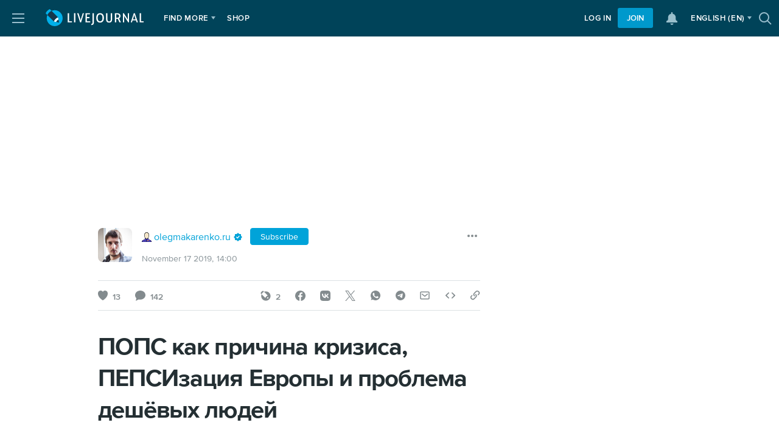

--- FILE ---
content_type: text/html; charset=utf-8
request_url: https://olegmakarenko.ru/1719665.html
body_size: 228261
content:
<!doctype html>
<!--[if IE 7]><html id="no-js" class="ie ie7 lt-ie10 lt-ie9 lt-ie8 no-mq html-schemius html-adaptive" lang="en-us"><![endif]-->
<!--[if IE 8]><html id="no-js" class="ie ie8 lt-ie10 lt-ie9 no-mq html-schemius html-adaptive" lang="en-us"><![endif]-->
<!--[if IE 9]><html id="no-js" class="ie ie9 lt-ie10 html-schemius html-adaptive" lang="en-us"><![endif]-->
<!--[if gt IE 9]><!--><html id="no-js" lang="en-us" class="html-schemius html-adaptive"><!--<![endif]-->

<head>
    <meta charset="utf-8">

    <meta name="viewport" content="width=device-width,minimum-scale=1,initial-scale=1">

    
        <meta http-equiv="X-UA-Compatible" content="IE=edge">
    

    <title>ПОПС как причина кризиса, ПЕПСИзация Европы и проблема дешёвых людей: olegmakarenko.ru — LiveJournal</title>

    <link rel="home" title="Home" href="https://www.livejournal.com/">
    <link rel="contents" title="Site Map" href="https://www.livejournal.com/site/">
    <link rel="help" title="Technical Support" href="https://www.livejournal.com/support/">

    
    <meta name="theme-color" content="#004359">
    

    <link rel="apple-touch-icon" href="https://l-stat.livejournal.net/img/apple-touch-icon.png?v=17026">

    <meta name="msapplication-TileImage" content="https://www.livejournal.com/mstile-144x144.png?v=49565">

    
    <meta name="msapplication-TileColor" content="#004359">
    

    

    
        <!--[if IE]><link rel="shortcut icon" type="image/x-icon" href="https://l-stat.livejournal.net/img/userinfo.ico"><![endif]-->
        <link rel="icon" type="image/gif" href="https://l-stat.livejournal.net/img/userinfo_v8.svg?v=17080">
    

    
        <link rel="canonical" href="https://olegmakarenko.ru/1719665.html">
    

    

    

        

        

        <link rel="stylesheet" type="text/css" href="https://l-stat.livejournal.net/??schemius_v4/header_v5.css,schemius_v4/menu-aside.css,schemius_v4/header_v5-adaptive.css,schemius_v4/header-journal-adaptive.css,lj-basestrap.css,lj-basestrap-app.css,flatbutton.css,svg/flaticon.css,svg/headerextra.css,core/components/note-inner.css,core/components/alert.css,popup/popup-suggestion.css,popup/popup-trump.css,popup/popup-map-invite.css,popup/push-woosh-popup.css,notifications/list.css,schemius_v4/asap-news.css,components/interest.css,components/cookies-banner.css,components/modal-repost.css,components/buttons.css,components/promo-video.css,components/banners/sherry.css,components/emailverify.css,schemius_v4/header-journal.css,medius/scheme/components.css,schemius_v4/normalize.css,schemius_v4/layout.css,schemius_v4/footer.css,schemius_v4/print.css?v=1768987347" >
<!--[if lt IE 9]><link rel="stylesheet" type="text/css" href="https://l-stat.livejournal.net/??schemius_v4/ie.css?v=1768987347" ><![endif]-->
<link rel="stylesheet" type="text/css" href="https://l-stat.livejournal.net/??journalpromo/journalpromo_v3.css,widgets/calendar.css,medius/entry/entry.css,components/card-user.css,updateform_v3.css,widgets/bubble-ljuser.css,post2017/view.css,post2017/comments.css,post2017/banners.css,post2017/related-list.css,entryunit_v4.css,lj_base-journal.css,common-post.css,adv/native.css,recaptcha.css,mainpage2018/categories.css,mainpage2018/cards.css,categories/category-panel.css,core/components/tag.css,core/components/basepopup.css,core/components/lightcontrols.css,widgets/reactions.css,widgets/polls.css,ljcut.css,popup/popup-app.css,widgets/filter-settings.css,components/modal.css,components/form.css,widgets/rutos.css,widgets/likes.css,widgets/login_v2.css,msgsystem.css?v=1768987347" >
<link rel="stylesheet" type="text/css" href="https://l-stat.livejournal.net/??proximanova-opentype.css?v=1768987347" >

        
                <script type="text/javascript">
                    lj_user = 0;
                </script>
            
            <script type="text/javascript">
                Site = window.Site || {};
                Site.siteroot = 'https://www.livejournal.com'
                Site.lj_user = lj_user
                Site.domain = 'olegmakarenko.ru'
                Site.curl = 'https%3A%2F%2Folegmakarenko.ru%2F1719665.html'
                Site.curl_sign = 'e7d965a5794ce3ac5d8235fed5b86634'
                Site.sign_time = '1769361000'
            </script>

            <script type="text/javascript" src="https://l-stat.livejournal.net/js/misc/customDomainAuther.js?v=1768987347"> </script>
        <!--[if lt IE 9]><script type="text/javascript" src="https://l-stat.livejournal.net/js/??lib/html5shiv.js?v=1768987347"></script><![endif]-->
            <script type="text/javascript">
              (function(){
                window.begun_new_callbacks = window.begun_new_callbacks || [];
                window.capirsIsReady = false;
                window.capirsOnReady = function (callback) {
                  if (window.capirsIsReady) {
                    callback()
                    return
                  }
                  window.begun_new_callbacks.push({lib: {init: function() {
                    callback()
                  }}});
                }
                window.begun_new_callbacks.push({lib: {init: function(){
                  window.capirsIsReady = true
                }}});
              })()
            </script>
            <link rel="preload" href="//ssp.rambler.ru/capirs_async.js" as="script">
            <script type="text/javascript" src="//ssp.rambler.ru/capirs_async.js" async></script>

        

        <meta name="description" content="1. На РИА Новости вышла моя статья о мировом кризисе. Или, точнее, об американском миллиардере Рэе Далио, который буднично объясняет, почему система уже сломана, а мировой кризис, соответственно, неизбежен. Процитирую пару абзацев: https://ria.ru/20191115/1560936167.html Родившись в простой семье,…" />
<meta property="keywords" content="ЖЖ, LiveJournal, живой журнал, Олег Макаренко, Место для дискуссий" />
<meta property="og:description" content="1. На РИА Новости вышла моя статья о мировом кризисе. Или, точнее, об американском миллиардере Рэе Далио, который буднично объясняет, почему система уже сломана, а мировой кризис, соответственно, неизбежен. Процитирую пару абзацев: https://ria.ru/20191115/1560936167.html Родившись в простой семье,&hellip;" />
<meta property="og:image" content="https://l-files.livejournal.net/og_image/12791732/6717?v=1573989551" />
<meta property="og:title" content="ПОПС как причина кризиса, ПЕПСИзация Европы и проблема дешёвых людей" />
<meta property="og:type" content="article" />
<meta property="og:url" content="https://olegmakarenko.ru/1719665.html" />
<meta property="twitter:app:id:ipad" content="383091547" />
<meta property="twitter:app:id:iphone" content="383091547" />
<meta property="twitter:app:name:ipad" content="LiveJournal" />
<meta property="twitter:app:name:iphone" content="LiveJournal" />
<meta property="twitter:app:url:ipad" content="ljs://olegmakarenko.ru/1719665.html" />
<meta property="twitter:app:url:iphone" content="ljs://olegmakarenko.ru/1719665.html" />
<meta property="twitter:card" content="summary_large_image" />
<meta property="twitter:description" content="1. На РИА Новости вышла моя статья о мировом кризисе. Или, точнее, об американском миллиардере Рэе Далио, который буднично объясняет, почему система уже сломана, а мировой кризис, соответственно, неизбежен. Процитирую пару абзацев: https://ria.ru/20191115/1560936167.html Родившись в простой семье,&hellip;" />
<meta property="twitter:image:src" content="https://l-files.livejournal.net/og_image/12791732/6717?v=1573989551" />
<meta property="twitter:site" content="@livejournal" />
<meta property="twitter:title" content="ПОПС как причина кризиса, ПЕПСИзация Европы и проблема дешёвых людей" />
<link rel="manifest" href="/post_manifest.json" crossorigin="use-credentials" referrerpolicy="origin">

        <!-- Top.Mail.Ru counter -->
<script type="text/javascript">
var _tmr = window._tmr || (window._tmr = []);
_tmr.push({id: "3402139", type: "pageView", start: (new Date()).getTime()});
(function (d, w, id) {
  if (d.getElementById(id)) return;
  var ts = d.createElement("script"); ts.type = "text/javascript"; ts.async = true; ts.id = id;
  ts.src = "https://top-fwz1.mail.ru/js/code.js";
  var f = function () {var s = d.getElementsByTagName("script")[0]; s.parentNode.insertBefore(ts, s);};
  if (w.opera == "[object Opera]") { d.addEventListener("DOMContentLoaded", f, false); } else { f(); }
})(document, window, "tmr-code");
</script>
<noscript><div><img src="https://top-fwz1.mail.ru/counter?id=3402139;js=na" style="position:absolute;left:-9999px;" alt="Top.Mail.Ru" /></div></noscript>
<!-- /Top.Mail.Ru counter -->

<script>(function(){/*

 Copyright The Closure Library Authors.
 SPDX-License-Identifier: Apache-2.0
*/
'use strict';var g=function(a){var b=0;return function(){return b<a.length?{done:!1,value:a[b++]}:{done:!0}}},l=this||self,m=/^[\w+/_-]+[=]{0,2}$/,p=null,q=function(){},r=function(a){var b=typeof a;if("object"==b)if(a){if(a instanceof Array)return"array";if(a instanceof Object)return b;var c=Object.prototype.toString.call(a);if("[object Window]"==c)return"object";if("[object Array]"==c||"number"==typeof a.length&&"undefined"!=typeof a.splice&&"undefined"!=typeof a.propertyIsEnumerable&&!a.propertyIsEnumerable("splice"))return"array";
if("[object Function]"==c||"undefined"!=typeof a.call&&"undefined"!=typeof a.propertyIsEnumerable&&!a.propertyIsEnumerable("call"))return"function"}else return"null";else if("function"==b&&"undefined"==typeof a.call)return"object";return b},u=function(a,b){function c(){}c.prototype=b.prototype;a.prototype=new c;a.prototype.constructor=a};var v=function(a,b){Object.defineProperty(l,a,{configurable:!1,get:function(){return b},set:q})};var y=function(a,b){this.b=a===w&&b||"";this.a=x},x={},w={};var aa=function(a,b){a.src=b instanceof y&&b.constructor===y&&b.a===x?b.b:"type_error:TrustedResourceUrl";if(null===p)b:{b=l.document;if((b=b.querySelector&&b.querySelector("script[nonce]"))&&(b=b.nonce||b.getAttribute("nonce"))&&m.test(b)){p=b;break b}p=""}b=p;b&&a.setAttribute("nonce",b)};var z=function(){return Math.floor(2147483648*Math.random()).toString(36)+Math.abs(Math.floor(2147483648*Math.random())^+new Date).toString(36)};var A=function(a,b){b=String(b);"application/xhtml+xml"===a.contentType&&(b=b.toLowerCase());return a.createElement(b)},B=function(a){this.a=a||l.document||document};B.prototype.appendChild=function(a,b){a.appendChild(b)};var C=function(a,b,c,d,e,f){try{var k=a.a,h=A(a.a,"SCRIPT");h.async=!0;aa(h,b);k.head.appendChild(h);h.addEventListener("load",function(){e();d&&k.head.removeChild(h)});h.addEventListener("error",function(){0<c?C(a,b,c-1,d,e,f):(d&&k.head.removeChild(h),f())})}catch(n){f()}};var ba=l.atob("aHR0cHM6Ly93d3cuZ3N0YXRpYy5jb20vaW1hZ2VzL2ljb25zL21hdGVyaWFsL3N5c3RlbS8xeC93YXJuaW5nX2FtYmVyXzI0ZHAucG5n"),ca=l.atob("WW91IGFyZSBzZWVpbmcgdGhpcyBtZXNzYWdlIGJlY2F1c2UgYWQgb3Igc2NyaXB0IGJsb2NraW5nIHNvZnR3YXJlIGlzIGludGVyZmVyaW5nIHdpdGggdGhpcyBwYWdlLg=="),da=l.atob("RGlzYWJsZSBhbnkgYWQgb3Igc2NyaXB0IGJsb2NraW5nIHNvZnR3YXJlLCB0aGVuIHJlbG9hZCB0aGlzIHBhZ2Uu"),ea=function(a,b,c){this.b=a;this.f=new B(this.b);this.a=null;this.c=[];this.g=!1;this.i=b;this.h=c},F=function(a){if(a.b.body&&!a.g){var b=
function(){D(a);l.setTimeout(function(){return E(a,3)},50)};C(a.f,a.i,2,!0,function(){l[a.h]||b()},b);a.g=!0}},D=function(a){for(var b=G(1,5),c=0;c<b;c++){var d=H(a);a.b.body.appendChild(d);a.c.push(d)}b=H(a);b.style.bottom="0";b.style.left="0";b.style.position="fixed";b.style.width=G(100,110).toString()+"%";b.style.zIndex=G(2147483544,2147483644).toString();b.style["background-color"]=I(249,259,242,252,219,229);b.style["box-shadow"]="0 0 12px #888";b.style.color=I(0,10,0,10,0,10);b.style.display=
"flex";b.style["justify-content"]="center";b.style["font-family"]="Roboto, Arial";c=H(a);c.style.width=G(80,85).toString()+"%";c.style.maxWidth=G(750,775).toString()+"px";c.style.margin="24px";c.style.display="flex";c.style["align-items"]="flex-start";c.style["justify-content"]="center";d=A(a.f.a,"IMG");d.className=z();d.src=ba;d.style.height="24px";d.style.width="24px";d.style["padding-right"]="16px";var e=H(a),f=H(a);f.style["font-weight"]="bold";f.textContent=ca;var k=H(a);k.textContent=da;J(a,
e,f);J(a,e,k);J(a,c,d);J(a,c,e);J(a,b,c);a.a=b;a.b.body.appendChild(a.a);b=G(1,5);for(c=0;c<b;c++)d=H(a),a.b.body.appendChild(d),a.c.push(d)},J=function(a,b,c){for(var d=G(1,5),e=0;e<d;e++){var f=H(a);b.appendChild(f)}b.appendChild(c);c=G(1,5);for(d=0;d<c;d++)e=H(a),b.appendChild(e)},G=function(a,b){return Math.floor(a+Math.random()*(b-a))},I=function(a,b,c,d,e,f){return"rgb("+G(Math.max(a,0),Math.min(b,255)).toString()+","+G(Math.max(c,0),Math.min(d,255)).toString()+","+G(Math.max(e,0),Math.min(f,
255)).toString()+")"},H=function(a){a=A(a.f.a,"DIV");a.className=z();return a},E=function(a,b){0>=b||null!=a.a&&0!=a.a.offsetHeight&&0!=a.a.offsetWidth||(fa(a),D(a),l.setTimeout(function(){return E(a,b-1)},50))},fa=function(a){var b=a.c;var c="undefined"!=typeof Symbol&&Symbol.iterator&&b[Symbol.iterator];b=c?c.call(b):{next:g(b)};for(c=b.next();!c.done;c=b.next())(c=c.value)&&c.parentNode&&c.parentNode.removeChild(c);a.c=[];(b=a.a)&&b.parentNode&&b.parentNode.removeChild(b);a.a=null};var ia=function(a,b,c,d,e){var f=ha(c),k=function(n){n.appendChild(f);l.setTimeout(function(){f?(0!==f.offsetHeight&&0!==f.offsetWidth?b():a(),f.parentNode&&f.parentNode.removeChild(f)):a()},d)},h=function(n){document.body?k(document.body):0<n?l.setTimeout(function(){h(n-1)},e):b()};h(3)},ha=function(a){var b=document.createElement("div");b.className=a;b.style.width="1px";b.style.height="1px";b.style.position="absolute";b.style.left="-10000px";b.style.top="-10000px";b.style.zIndex="-10000";return b};var K={},L=null;var M=function(){},N="function"==typeof Uint8Array,O=function(a,b){a.b=null;b||(b=[]);a.j=void 0;a.f=-1;a.a=b;a:{if(b=a.a.length){--b;var c=a.a[b];if(!(null===c||"object"!=typeof c||Array.isArray(c)||N&&c instanceof Uint8Array)){a.g=b-a.f;a.c=c;break a}}a.g=Number.MAX_VALUE}a.i={}},P=[],Q=function(a,b){if(b<a.g){b+=a.f;var c=a.a[b];return c===P?a.a[b]=[]:c}if(a.c)return c=a.c[b],c===P?a.c[b]=[]:c},R=function(a,b,c){a.b||(a.b={});if(!a.b[c]){var d=Q(a,c);d&&(a.b[c]=new b(d))}return a.b[c]};
M.prototype.h=N?function(){var a=Uint8Array.prototype.toJSON;Uint8Array.prototype.toJSON=function(){var b;void 0===b&&(b=0);if(!L){L={};for(var c="ABCDEFGHIJKLMNOPQRSTUVWXYZabcdefghijklmnopqrstuvwxyz0123456789".split(""),d=["+/=","+/","-_=","-_.","-_"],e=0;5>e;e++){var f=c.concat(d[e].split(""));K[e]=f;for(var k=0;k<f.length;k++){var h=f[k];void 0===L[h]&&(L[h]=k)}}}b=K[b];c=[];for(d=0;d<this.length;d+=3){var n=this[d],t=(e=d+1<this.length)?this[d+1]:0;h=(f=d+2<this.length)?this[d+2]:0;k=n>>2;n=(n&
3)<<4|t>>4;t=(t&15)<<2|h>>6;h&=63;f||(h=64,e||(t=64));c.push(b[k],b[n],b[t]||"",b[h]||"")}return c.join("")};try{return JSON.stringify(this.a&&this.a,S)}finally{Uint8Array.prototype.toJSON=a}}:function(){return JSON.stringify(this.a&&this.a,S)};var S=function(a,b){return"number"!==typeof b||!isNaN(b)&&Infinity!==b&&-Infinity!==b?b:String(b)};M.prototype.toString=function(){return this.a.toString()};var T=function(a){O(this,a)};u(T,M);var U=function(a){O(this,a)};u(U,M);var ja=function(a,b){this.c=new B(a);var c=R(b,T,5);c=new y(w,Q(c,4)||"");this.b=new ea(a,c,Q(b,4));this.a=b},ka=function(a,b,c,d){b=new T(b?JSON.parse(b):null);b=new y(w,Q(b,4)||"");C(a.c,b,3,!1,c,function(){ia(function(){F(a.b);d(!1)},function(){d(!0)},Q(a.a,2),Q(a.a,3),Q(a.a,1))})};var la=function(a,b){V(a,"internal_api_load_with_sb",function(c,d,e){ka(b,c,d,e)});V(a,"internal_api_sb",function(){F(b.b)})},V=function(a,b,c){a=l.btoa(a+b);v(a,c)},W=function(a,b,c){for(var d=[],e=2;e<arguments.length;++e)d[e-2]=arguments[e];e=l.btoa(a+b);e=l[e];if("function"==r(e))e.apply(null,d);else throw Error("API not exported.");};var X=function(a){O(this,a)};u(X,M);var Y=function(a){this.h=window;this.a=a;this.b=Q(this.a,1);this.f=R(this.a,T,2);this.g=R(this.a,U,3);this.c=!1};Y.prototype.start=function(){ma();var a=new ja(this.h.document,this.g);la(this.b,a);na(this)};
var ma=function(){var a=function(){if(!l.frames.googlefcPresent)if(document.body){var b=document.createElement("iframe");b.style.display="none";b.style.width="0px";b.style.height="0px";b.style.border="none";b.style.zIndex="-1000";b.style.left="-1000px";b.style.top="-1000px";b.name="googlefcPresent";document.body.appendChild(b)}else l.setTimeout(a,5)};a()},na=function(a){var b=Date.now();W(a.b,"internal_api_load_with_sb",a.f.h(),function(){var c;var d=a.b,e=l[l.btoa(d+"loader_js")];if(e){e=l.atob(e);
e=parseInt(e,10);d=l.btoa(d+"loader_js").split(".");var f=l;d[0]in f||"undefined"==typeof f.execScript||f.execScript("var "+d[0]);for(;d.length&&(c=d.shift());)d.length?f[c]&&f[c]!==Object.prototype[c]?f=f[c]:f=f[c]={}:f[c]=null;c=Math.abs(b-e);c=1728E5>c?0:c}else c=-1;0!=c&&(W(a.b,"internal_api_sb"),Z(a,Q(a.a,6)))},function(c){Z(a,c?Q(a.a,4):Q(a.a,5))})},Z=function(a,b){a.c||(a.c=!0,a=new l.XMLHttpRequest,a.open("GET",b,!0),a.send())};(function(a,b){l[a]=function(c){for(var d=[],e=0;e<arguments.length;++e)d[e-0]=arguments[e];l[a]=q;b.apply(null,d)}})("__d3lUW8vwsKlB__",function(a){"function"==typeof window.atob&&(a=window.atob(a),a=new X(a?JSON.parse(a):null),(new Y(a)).start())});}).call(this);

window.__d3lUW8vwsKlB__("[base64]");</script>

        <script async src="https://vp.rambler.ru/player/sdk.js"></script>
    <meta name="referrer" content="no-referrer-when-downgrade" />

    

    <link rel="preconnect" href="https://fonts.googleapis.com">
    <link rel="preconnect" href="https://fonts.gstatic.com" crossorigin>
    <link href="https://fonts.googleapis.com/css2?family=El+Messiri:wght@700&display=swap" rel="stylesheet">

</head>

<body
    class="
        s-schemius logged-out

        
            body--header-v5
        
        "
    
    
    >

    <!-- pocket app (LJSUP-20571) -->
    

        

    <!-- /pocket -->



    <!-- layout -->
    <div class="
        s-layout
        body-content
        
            s-logged-out
        
        ">



        
<!-- Begin comScore Tag -->
<script>
  var _comscore = _comscore || [];
  _comscore.push({ c1: "2", c2: "10463284" });
  (function() {
    var s = document.createElement("script"), el = document.getElementsByTagName("script")[0]; s.async = true;
    s.src = (document.location.protocol == "https:" ? "https://sb" : "http://b") + ".scorecardresearch.com/beacon.js";
    el.parentNode.insertBefore(s, el);
  })();
</script>
<noscript>
  <img src="https://sb.scorecardresearch.com/p?c1=2&c2=10463284&cv=2.0&cj=1" />
</noscript>
<!-- End comScore Tag -->
    <script type="application/ld+json">
{
    "@context": "https://schema.org",
    "@type": "BlogPosting",
    "mainEntityOfPage": {
      "@type": "WebPage",
      "@id": "https://olegmakarenko.ru/1719665.html"
    },
    "headline": "ПОПС как причина кризиса, ПЕПСИзация Европы и проблема дешёвых людей",
    "datePublished": "2019-11-17T14:00:00+03:00",
    "dateModified": "2019-11-17T11:00:14Z",
    "description": "1. На РИА Новости вышла моя статья о мировом кризисе. Или, точнее, об американском миллиардере Рэе Далио, который буднично объясняет, почему система уже сломана, а мировой кризис, соответственно, неизбежен. Процитирую пару абзацев: https://ria.ru/20191115/1560936167.html Родившись в простой семье,…",
    "articleBody": "1. На РИА Новости вышла моя статья о мировом кризисе. Или, точнее, об американском миллиардере Рэе Далио, который буднично объясняет, почему система уже сломана, а мировой кризис, соответственно, неизбежен. Процитирую пару абзацев: https://ria.ru/20191115/1560936167.html Родившись в простой семье, Рэй Далио сумел понять, как устроены рынки, и стать очень богатым человеком. Теперь, по его мнению, Запад вступает в очередной цикл страдания — нулевые процентные ставки уже почти отравили экономику, скоро стоимость акций, недвижимости и прочих активов начнет падать в тартарары. &lt;…&gt; В реальности, как справедливо замечает Рэй Далио в своей статье, система уже трещит по всем швам. Центробанки стран Запада взахлеб печатают деньги, пытаясь поддержать тонущие экономики на плаву, однако эти деньги оседают в карманах сверхбогатых без всякой пользы для бюджета и реальной экономики. Название статьи (она на английском) говорит само за себя: «Мир сошел с ума, система сломана». Разорвать паразитный контур, направив деньги реальному бизнесу, невозможно. Попытки обложить сверхбогатых налогом приводят только к тому, что они уводят свои богатства в офшоры. В итоге властям Запада остается только продолжать свой путь в пропасть: держаться ПОПС (политики отрицательных процентных ставок) да печатать деньги, чтобы платить зарплату бюджетникам. Нам остаётся очередной раз порадоваться, что мы живём в России, где нет сверхнизких процентных ставок, и где система нормально работает. Жалко, конечно, Запад, но хорошо уже то, что наши благородные друзья, американцы, в последний момент палкой выпихнули нас из своего чумного круга. 2. Ещё один звоночек, предупреждающий о крахе антлантизма и нарастающем отрыве Европы от США: https://ria.ru/20191109/1560727596.html …французский квазиофициальный источник Agence France-Presse сообщил о том, что Евросоюз (опять же под неформальным французским руководством) готовит собственную систему для карточных платежей — эдакий аналог российской системы «Мир». Заявленная цель этой операции, к которой правительства Евросоюза уже привлекли два десятка ведущих европейских банков, заключается в том, чтобы избавиться от доминирования американских компаний Mastercard и Visa. Банкиры ведущих банков Евросоюза жалуются, что решение о создании европейской карточной системы и системы безналичных платежей (рабочее название: PEPSI — Pan European Payment System Initiative) является «не экономическим, а политическим». Стоит обратить внимание на то, что в российском случае дедолларизация и ликвидация карточной зависимости стали ответом на санкции США и резкое «посткрымское» ухудшение отношений с Вашингтоном, а также ответом на риски отключения России от долларовой финансовой системы в целом. Если Евросоюз сейчас принимает меры для внутренней консолидации, занимается дедолларизацией энергетического импорта и пытается в авральном порядке создать PEPSI для ликвидации своей уязвимости в сфере финансовой инфраструктуры, то это означает, что Евросоюз или уже кардинально рассорился с США (а критика Макрона в адрес НАТО — это лишь симптом этого нового враждебного формата отношений), или лидеры Франции и Германии ожидают, что радикальное ухудшение отношений с Соединёнными Штатами их ждет буквально в ближайшем будущем. И вот к этому ближайшему будущему, в котором Вашингтон будет для Евросоюза проблемой и врагом, европейцы пытаются заранее подготовиться. Исходя из того, что мы знаем о характере американской политической элиты, такие действия Макрона и его коллег по Евросоюзу приведут лишь к тому, что их попробуют демонстративно наказать. 3. Александр Скоробогатов пишет про опасность дешёвых людей для технологического прогресса: https://asskorobogatov.livejournal.com/39959.html Античная цивилизация достигла фантастических высот в развитии науки и техники, но никакой промышленной революции не произвела. Причину обычно видят в рабовладельческом строе. Но рабовладение – это одно из проявлений дешёвого труда. Непрекращающиеся войны в Средиземноморье обеспечивали постоянный поток военнопленных. Что с ними делать? Зачастую не находили ничего другого, как скармливать их диким животным на потеху публике. При такой доступности людей, которых можно использовать где и как угодно, никто не станет задумываться об их замене. Фернан Бродель, описывая Китай в Новое время, отмечал чрезвычайно редкое использование животных в качестве транспорта. Причина, опять-таки, в избытке людей, при котором любые тяжести дешевле было переместить на их спинах, нежели в телеге, запряженной лошадью. Избыток рабочей силы делает нецелесообразной её замену, идёт ли речь о лошади, паровом двигателе или беспилотном автомобиле. Тот же эффект мы получаем благодаря притоку мигрантов в наши мегаполисы. Благодаря им внедрение беспилотных такси не выглядит многообещающим в плане потенциальной прибыли, и я бы предположил, что для Яндекса этот проект не находится в числе приоритетных. Вероятно, он им потихоньку занимается, больше «из любви к искусству», чем из коммерческих соображений. Таким образом, дешёвый человек и слабые стимулы бизнеса его замещать отодвигают внедрение беспилотных такси, как и многих других революционных инноваций, в неопределённое будущее. Из «ловушки дешёвого труда» есть два основных выхода, плохой и хороший. В плохом случае, увы, происходит резкое сокращение населения в результате какой-нибудь катастрофы, вроде падения Римской империи или Чёрной смерти в Европе. Не случайно после эпидемии чумы стоимость труда резко возросла, и в ряде стран ускорилось развитие капитализма и технического прогресса (с другой стороны, нашествие варваров на Рим привело к регрессу – хоть труд и стал дороже, но были разорены города – центры производства и технологий). Хороший выход – это рост разделения труда, появление новых отраслей и специалистов в этих отраслях. Внутри каждой области сохраняется конкуренция за рабочие места, но поскольку сфер деятельности много и они конкурируют между собой – чрезмерного избытка рабочей силы не возникает. Разумеется, это требует наличия свободного рынка (в том числе рынка труда), а также роста уровня образования и умения создавать (либо заимствовать) технологии.",
    "url": "https://olegmakarenko.ru/1719665.html",
    "image": {
      "@type": "ImageObject",
      "url": "https://l-files.livejournal.net/og_image/12791732/6717?v=1573989551"
    },
    "author": {
      "@type": "Person",
      "url": "https://olegmakarenko.ru",
      "name": "Олег Макаренко",
      "image": "https://l-userpic.livejournal.com/123623992/12791732"
    },
    "publisher": {
      "@type": "Organization",
      "name": "Journal olegmakarenko.ru",
      "logo": {
        "@type": "ImageObject",
        "url": "https://olegmakarenko.ru",
        "contentUrl": "https://l-userpic.livejournal.com/123623992/12791732"
      }
    }
}
</script>




        



        

        
        <div class="s-menu-aside">
          <div class="s-menu-aside__item show-mobile">
            <a
              class="s-menu-aside__link"
              href="https://www.livejournal.com">
              Main
            </a>
          </div>
          <div class="s-menu-aside__item show-mobile">
            <a
              class="s-menu-aside__link s-menu-aside__link--ratings"
              href="https://www.livejournal.com/ratings/">
              Top
            </a>
          </div>
          <div class="s-menu-aside__item show-mobile">
            <a
              class="s-menu-aside__link"
              href="https://www.livejournal.com/interesting/">
              Interesting
            </a>
          </div>
          <div class="s-menu-aside__item show-mobile">
            <a
              class="s-menu-aside__link"
              href="https://www.livejournal.com/about_checklist/">
              Checklist 🥶❄️☃️
            </a>
          </div>
          <div class="s-menu-aside__item">
            <a
              class="s-menu-aside__link"
              href="https://www.livejournal.com/support/">
              Help
            </a>
          </div>
          <div class="s-menu-aside__item s-menu-aside__search">
            <form
                class="s-header-search__form"
                action="//www.livejournal.com/rsearch/"
                method="get"
                role="search"
                target="_blank"
                >
                
                    <input
                        type="hidden"
                        name="journal"
                        value="olegmakarenko.ru"
                        >
                    <input
                        type="hidden"
                        name="journalId"
                        value="12791732"
                        >
                
                <div class="s-header-search__input-wrapper">
                  <div class="s-header-search__filter-badge">
                      <span  class="ljuser  i-ljuser  i-ljuser-type-P     "  data-ljuser="olegmakarenko.ru" lj:user="olegmakarenko.ru" ><a href="https://olegmakarenko.ru/profile/"  target="_self"  class="i-ljuser-profile" ><img  class="i-ljuser-userhead"  src="https://l-stat.livejournal.net/img/userinfo_v8.svg?v=17080&v=906" /></a><a href="https://olegmakarenko.ru/" class="i-ljuser-username"   target="_self"   ><b>olegmakarenko.ru</b></a><a class="i-ljuser-badge i-ljuser-badge--verified" data-badge-type="verified" data-placement="bottom" data-pro-badge data-pro-badge-type="1" data-is-raw hidden href="#"><span class="i-ljuser-badge__icon"><svg class="svgicon" width="16" height="16" xmlns="http://www.w3.org/2000/svg" viewBox="0 0 24 24"><path fill-rule="evenodd" d="M12.6662 2.08104c-.404-.37466-1.0285-.37466-1.4325 0L9.08417 4.07452c-.18475.17133-.4248.27076-.67658.28025l-2.92958.11038c-.5506.02075-.99218.46232-1.01292 1.01292l-.11038 2.92958c-.00949.25179-.10892.49183-.28025.67658L2.08098 11.2338c-.37466.404-.37466 1.0285 0 1.4325l1.99348 2.1496c.17133.1847.27076.4248.28025.6765l.11038 2.9296c.02074.5506.46232.9922 1.01292 1.0129l2.92958.1104c.25179.0095.49183.1089.67658.2803l2.14953 1.9935c.404.3746 1.0285.3746 1.4325 0l2.1496-1.9935c.1848-.1714.4248-.2708.6766-.2803l2.9296-.1104c.5506-.0207.9921-.4623 1.0129-1.0129l.1104-2.9296c.0095-.2517.1089-.4918.2802-.6765l1.9935-2.1496c.3747-.404.3747-1.0285 0-1.4325l-1.9935-2.14957c-.1713-.18475-.2707-.42479-.2802-.67658l-.1104-2.92958c-.0208-.5506-.4623-.99217-1.0129-1.01292l-2.9296-.11038c-.2518-.00949-.4918-.10892-.6766-.28025l-2.1496-1.99348Zm3.1147 8.04366c.345-.43127.2751-1.06056-.1562-1.40557-.4313-.34501-1.0606-.27509-1.4056.15618l-3.302 4.12759-1.70999-1.71c-.39053-.3905-1.02369-.3905-1.41422 0-.39052.3905-.39052 1.0237 0 1.4142l2.50001 2.5c.2011.2011.4784.3071.7624.2914.284-.0158.5479-.1517.7256-.3738l4-5Z" clip-rule="evenodd"/></svg></span></a></span>
                      <button
                          type="button"
                          class="s-header-search__filter-badge-remove"
                          aria-label="Remove"
                      >
                          <svg xmlns="http://www.w3.org/2000/svg" class="svgicon flaticons-v2 flaticons-v2--cross" width="16" height="16">
    <use xlink:href="#flaticons-v2--cross"></use>
</svg>

                      </button>
                  </div>
                  <input
                    class="s-header-search__input"
                    type="text"
                    placeholder="Search"
                    results="5"
                    autosave="some_unique_value"
                    size="12"
                    name="q"
                    id='SearchText'
                    >
                  <button
                    class="
                        s-header-search__btn
                        s-header-search-btn"
                    type="submit"
                  >
                    <span class="i-iconus s-header-search__icon">
                      <svg xmlns="http://www.w3.org/2000/svg" class="svgicon flaticon flaticon--search" width="16" height="16">
    <use xlink:href="#flaticon--search"></use>
</svg>

                    </span>
                  </button>
                </div>
            </form>
          </div>
          <div class="s-menu-aside__item s-menu-aside__toolbar">
            <h3 class="s-menu-aside__toolbar-title">Follow us: </h3>
            <ul class="s-menu-aside__toolbar-list">
              
              
                  <li class="s-menu-aside__toolbar-item">
                      <a
                        class="s-menu-aside__toolbar-link"
                        href="https://twitter.com/LiveJournal"
                        target="_blank"
                        title="Follow us on Twitter"
                        >
                        
                          <svg xmlns="http://www.w3.org/2000/svg" class="svgicon flaticon flaticon--twitter" width="16" height="16">
    <use xlink:href="#flaticon--twitter"></use>
</svg>

                        
                        <span class="s-social-text">Follow us on Twitter</span>
                      </a>
                  </li>
              
              
              

              

              

              
            </ul>
          </div>
          <div class="s-menu-aside__item s-menu-aside__toolbar">
            <h3 class="s-menu-aside__toolbar-title">Applications</h3>
            <ul class="s-menu-aside__toolbar-list">
                
                <li class="s-menu-aside__toolbar-item">
                    <a
                      href="https://www.livejournal.com/app/"
                      title="Download"
                      class="s-menu-aside__toolbar-link"
                    >
                      
                        <svg xmlns="http://www.w3.org/2000/svg" class="svgicon flaticon flaticon--platform-android" width="16" height="16">
    <use xlink:href="#flaticon--platform-android"></use>
</svg>

                      
                      Download
                    </a>
                </li>
                <li class="s-menu-aside__toolbar-item">
                  <a
                    href="https://appgallery.huawei.com/#/app/C101747491"
                    target="_blank"
                    title="Huawei"
                    class="s-menu-aside__toolbar-link"
                    >
                    
                      <svg xmlns="http://www.w3.org/2000/svg" class="svgicon flaticon flaticon--platform-huawei" width="16" height="16">
    <use xlink:href="#flaticon--platform-huawei"></use>
</svg>

                    

                    Huawei
                  </a>
                </li>
                <li class="s-menu-aside__toolbar-item">
                    <a
                        href="https://redirect.appmetrica.yandex.com/serve/748770694350768431"
                        target="_blank"
                        title="RuStore"
                        class="s-menu-aside__toolbar-link"
                        >
                        
                          <svg xmlns="http://www.w3.org/2000/svg" class="svgicon flaticon flaticon--platform-rustore" width="16" height="16">
    <use xlink:href="#flaticon--platform-rustore"></use>
</svg>

                        

                        RuStore
                    </a>
                </li>
            </ul>
          </div>
          <div class="s-menu-aside__item s-menu-aside__group">
            <h3 class="s-menu-aside__group-title">COMPANY</h3>
            <ul class="s-menu-aside__group-list">
              <li class="s-menu-aside__group-item">
                <a href="https://www.livejournal.com/about/" class="s-menu-aside__group-link">
                  About
                </a>
              </li>
              
                <li class="s-menu-aside__group-item">
                  <a href="https://news.livejournal.com/" class="s-menu-aside__group-link">
                    News
                  </a>
                </li>
              
              <li class="s-menu-aside__group-item">
                <a href="https://www.livejournal.com/support/" class="s-menu-aside__group-link">
                  Help
                </a>
              </li>
            </ul>
          </div>
          <div class="s-menu-aside__item s-menu-aside__group">
            <h3 class="s-menu-aside__group-title">PRODUCTS</h3>
            <ul class="s-menu-aside__group-list">
              
              
              <li class="s-menu-aside__group-item">
                <a href="https://www.livejournal.com/developer/extshare/" class="s-menu-aside__group-link">
                  "Share" button
                </a>
              </li>
              
              
            </ul>
          </div>
          <div class="s-menu-aside__item s-menu-aside__group">
            <h3 class="s-menu-aside__group-title">COMMUNITY</h3>
            <ul class="s-menu-aside__group-list">
              
              <li class="s-menu-aside__group-item">
                <a href="https://frank.livejournal.com/" class="s-menu-aside__group-link">
                  Frank
                </a>
              </li>
              
            </ul>
          </div>
          
            <div class="s-menu-aside__item s-menu-aside__lang">
              <h3 class="s-menu-aside__lang-title">CHOOSE LANGUAGE</h3>
              <div class="s-menu-aside__lang-select"><select name="lang" class="s-lang-select" id="footer_lang_list">
<option value="en_LJ" selected='selected' >English</option>
<option value="de" >Deutsch</option>
<option value="da" >Dansk</option>
<option value="es" >espa&ntilde;ol</option>
<option value="fr" >Fran&ccedil;ais</option>
<option value="it" >Italiano</option>
<option value="ru" >Русский</option>
<option value="uk" >Українська</option>
<option value="be" >Беларуская</option>
<option value="ja" >&#x65E5;&#x672C;&#x8A9E;</option>
<option value="pt" >Portugu&ecirc;s</option>
<option value="eo" >Esperanto</option>
<option value="he" >&#x5E2;&#x5D1;&#x5E8;&#x5D9;&#x5EA;</option>
<option value="nl" >Nederlands</option>
<option value="hu" >Magyar</option>
<option value="ga" >Gaeilge</option>
<option value="is" >&iacute;slenska</option>
<option value="fi" >suomi</option>
<option value="gr" >&Epsilon;&lambda;&lambda;&eta;&nu;&iota;&kappa;&#x3AC;</option>
<option value="nb" >Norsk bokm&aring;l</option>
<option value="sv" >Svenska</option>
<option value="pl" >polski</option>
<option value="zh" >&#x7B80;&#x4F53;&#x4E2D;&#x6587;</option>
<option value="lv" >Latvie&scaron;u</option>
<option value="tr" >T&uuml;rk&ccedil;e</option>
<option value="ms" >Bahasa Melayu</option>
<option value="hi" >&#x939;&#x93F;&#x928;&#x94D;&#x926;&#x940;</option>
<option value="pt_BR" >Brazilian Portuguese</option>
<option value="zh_TR" >Chinese Traditional</option>
<option value="lt" >Lietuvi&#x173;</option>
<option value="nn" >Norsk nynorsk</option>
</select></div>
            </div>
          
          <div class="s-menu-aside__item s-menu-aside__group">
            <ul class="s-menu-aside__group-list">
              <li class="s-menu-aside__group-item">
                <a
                  href="https://www.livejournal.com/legal/privacy-en.bml"
                  class="s-menu-aside__group-link">
                  Privacy Policy
                </a>
              </li>
              <li class="s-menu-aside__group-item">
                <a
                  href="https://www.livejournal.com/legal/tos-en.bml"
                  class="s-menu-aside__group-link">
                  User Agreement
                </a>
              </li>
              <li class="s-menu-aside__group-item">
                <a
                  href="https://www.livejournal.com/legal/recommendation_technologies/"
                  class="s-menu-aside__group-link">
                  Recommendation technologies
                </a>
              </li>
              <li class="s-menu-aside__group-item">
                <a
                  href="https://www.livejournal.com/support/"
                  class="s-menu-aside__group-link">
                  Help
                </a>
              </li>
            </ul>
          </div>
          <p class="s-menu-aside__coopyright">
            LiveJournal <a href="https://www.livejournal.com/betatest.bml"> — v.906</a>
          </p>
        </div>
        

        
  <div class="s-menu-aside">
    <div class="s-menu-aside__item show-mobile">
      <a
        class="s-menu-aside__link"
        href="https://www.livejournal.com">
        Main
      </a>
    </div>
    <div class="s-menu-aside__item show-mobile">
      <a
        class="s-menu-aside__link s-menu-aside__link--ratings"
        href="https://www.livejournal.com/ratings/">
        Top
      </a>
    </div>
    <div class="s-menu-aside__item show-mobile">
      <a
        class="s-menu-aside__link"
        href="https://www.livejournal.com/interesting/">
        Interesting
      </a>
    </div>
    <div class="s-menu-aside__item show-mobile">
      <a
        class="s-menu-aside__link"
        href="https://www.livejournal.com/about_checklist/">
        Checklist 🥶❄️☃️
      </a>
    </div>
    <div class="s-menu-aside__item">
      <a
        class="s-menu-aside__link"
        href="https://www.livejournal.com/support/">
        Help
      </a>
    </div>
    <div class="s-menu-aside__item s-menu-aside__search">
      <form
          class="s-header-search__form"
          action="//www.livejournal.com/rsearch/"
          method="get"
          role="search"
          target="_blank"
          >
          
              <input
                  type="hidden"
                  name="journal"
                  value="olegmakarenko.ru"
                  >
              <input
                  type="hidden"
                  name="journalId"
                  value="12791732"
                  >
          
          <button
              class="
                  s-header-search__btn
                  s-header-search-btn"
              type="submit"
              ><span class="
                      i-iconus
                      s-header-search__icon
                      ">
                  <svg xmlns="http://www.w3.org/2000/svg" class="svgicon flaticon flaticon--search" width="16" height="16">
    <use xlink:href="#flaticon--search"></use>
</svg>

              </span>
          </button>
          <input
              class="s-header-search__input"
              type="text"
              placeholder="Search"
              results="5"
              autosave="some_unique_value"
              size="12"
              name="q"
              id='SearchText'
              >
      </form>
    </div>
    <div class="s-menu-aside__item s-menu-aside__toolbar">
      <h3 class="s-menu-aside__toolbar-title">Follow us: </h3>
      <ul class="s-menu-aside__toolbar-list">
        
        
            <li class="s-menu-aside__toolbar-item">
                <a
                  class="s-menu-aside__toolbar-link"
                  href="https://twitter.com/LiveJournal"
                  target="_blank"
                  title="Follow us on Twitter"
                  >
                  
                    <svg xmlns="http://www.w3.org/2000/svg" class="svgicon flaticon flaticon--twitter" width="16" height="16">
    <use xlink:href="#flaticon--twitter"></use>
</svg>

                  
                  <span class="s-social-text">Follow us on Twitter</span>
                </a>
            </li>
        
        
        

        

        

        
      </ul>
    </div>
    <div class="s-menu-aside__item s-menu-aside__toolbar">
      <h3 class="s-menu-aside__toolbar-title">Applications</h3>
      <ul class="s-menu-aside__toolbar-list">
          
          <li class="s-menu-aside__toolbar-item">
              <a
                href="https://www.livejournal.com/app/"
                title="Download"
                class="s-menu-aside__toolbar-link"
              >
                
                  <svg xmlns="http://www.w3.org/2000/svg" class="svgicon flaticon flaticon--platform-android" width="16" height="16">
    <use xlink:href="#flaticon--platform-android"></use>
</svg>

                
                Download
              </a>
          </li>
          <li class="s-menu-aside__toolbar-item">
            <a
              href="https://appgallery.huawei.com/#/app/C101747491"
              target="_blank"
              title="Huawei"
              class="s-menu-aside__toolbar-link"
              >
              
                <svg xmlns="http://www.w3.org/2000/svg" class="svgicon flaticon flaticon--platform-huawei" width="16" height="16">
    <use xlink:href="#flaticon--platform-huawei"></use>
</svg>

              

              Huawei
            </a>
          </li>
          <li class="s-menu-aside__toolbar-item">
              <a
                  href="https://redirect.appmetrica.yandex.com/serve/748770694350768431"
                  target="_blank"
                  title="RuStore"
                  class="s-menu-aside__toolbar-link"
                  >
                  
                    <svg xmlns="http://www.w3.org/2000/svg" class="svgicon flaticon flaticon--platform-rustore" width="16" height="16">
    <use xlink:href="#flaticon--platform-rustore"></use>
</svg>

                  

                  RuStore
              </a>
          </li>
      </ul>
    </div>
    <div class="s-menu-aside__item s-menu-aside__group">
      <h3 class="s-menu-aside__group-title">COMPANY</h3>
      <ul class="s-menu-aside__group-list">
        <li class="s-menu-aside__group-item">
          <a href="https://www.livejournal.com/about/" class="s-menu-aside__group-link">
            About
          </a>
        </li>
        
          <li class="s-menu-aside__group-item">
            <a href="https://news.livejournal.com/" class="s-menu-aside__group-link">
              News
            </a>
          </li>
        
        <li class="s-menu-aside__group-item">
          <a href="https://www.livejournal.com/support/" class="s-menu-aside__group-link">
            Help
          </a>
        </li>
      </ul>
    </div>
    <div class="s-menu-aside__item s-menu-aside__group">
      <h3 class="s-menu-aside__group-title">PRODUCTS</h3>
      <ul class="s-menu-aside__group-list">
        
        
        <li class="s-menu-aside__group-item">
          <a href="https://www.livejournal.com/developer/extshare" class="s-menu-aside__group-link">
            "Share" button
          </a>
        </li>
        
        
      </ul>
    </div>
    <div class="s-menu-aside__item s-menu-aside__group">
      <h3 class="s-menu-aside__group-title">COMMUNITY</h3>
      <ul class="s-menu-aside__group-list">
        
        <li class="s-menu-aside__group-item">
          <a href="https://frank.livejournal.com" class="s-menu-aside__group-link">
            Frank
          </a>
        </li>
        
      </ul>
    </div>
    
      <div class="s-menu-aside__item s-menu-aside__lang">
        <h3 class="s-menu-aside__lang-title">CHOOSE LANGUAGE</h3>
        <div class="s-menu-aside__lang-select"><select name="lang" class="s-lang-select" id="footer_lang_list">
<option value="en_LJ" selected='selected' >English</option>
<option value="de" >Deutsch</option>
<option value="da" >Dansk</option>
<option value="es" >espa&ntilde;ol</option>
<option value="fr" >Fran&ccedil;ais</option>
<option value="it" >Italiano</option>
<option value="ru" >Русский</option>
<option value="uk" >Українська</option>
<option value="be" >Беларуская</option>
<option value="ja" >&#x65E5;&#x672C;&#x8A9E;</option>
<option value="pt" >Portugu&ecirc;s</option>
<option value="eo" >Esperanto</option>
<option value="he" >&#x5E2;&#x5D1;&#x5E8;&#x5D9;&#x5EA;</option>
<option value="nl" >Nederlands</option>
<option value="hu" >Magyar</option>
<option value="ga" >Gaeilge</option>
<option value="is" >&iacute;slenska</option>
<option value="fi" >suomi</option>
<option value="gr" >&Epsilon;&lambda;&lambda;&eta;&nu;&iota;&kappa;&#x3AC;</option>
<option value="nb" >Norsk bokm&aring;l</option>
<option value="sv" >Svenska</option>
<option value="pl" >polski</option>
<option value="zh" >&#x7B80;&#x4F53;&#x4E2D;&#x6587;</option>
<option value="lv" >Latvie&scaron;u</option>
<option value="tr" >T&uuml;rk&ccedil;e</option>
<option value="ms" >Bahasa Melayu</option>
<option value="hi" >&#x939;&#x93F;&#x928;&#x94D;&#x926;&#x940;</option>
<option value="pt_BR" >Brazilian Portuguese</option>
<option value="zh_TR" >Chinese Traditional</option>
<option value="lt" >Lietuvi&#x173;</option>
<option value="nn" >Norsk nynorsk</option>
</select></div>
      </div>
    
    <div class="s-menu-aside__item s-menu-aside__group">
      <ul class="s-menu-aside__group-list">
        <li class="s-menu-aside__group-item">
          <a
            href="https://www.livejournal.com/legal/privacy-en.bml"
            class="s-menu-aside__group-link">
            Privacy Policy
          </a>
        </li>
        <li class="s-menu-aside__group-item">
          <a
            href="https://www.livejournal.com/legal/tos-en.bml"
            class="s-menu-aside__group-link">
            User Agreement
          </a>
        </li>
        <li class="s-menu-aside__group-item">
          <a
            href="https://www.livejournal.com/legal/recommendation_technologies/"
            class="s-menu-aside__group-link">
            Recommendation technologies
          </a>
        </li>
        <li class="s-menu-aside__group-item">
          <a
            href="https://www.livejournal.com/support/"
            class="s-menu-aside__group-link">
            Help
          </a>
        </li>
      </ul>
    </div>
    <p class="s-menu-aside__coopyright">
      LiveJournal <a href="https://www.livejournal.com/betatest.bml"> — v.906</a>
    </p>
  </div>





    <!-- Need a new header -->
    <style type="text/css">
        HTML BODY {
            margin: 0;
            padding: 103px 0 0;
            }
        HTML.html-adaptive BODY {
            padding-top: 0;
            }

        .asap-news-visible BODY {
            margin: 0;
            padding: 147px 0 0;
            }

        @media (max-width: 450px) {
            .asap-news-visible BODY {
                padding: 139px 0 0;
                }
        }
    </style>


<div class="b-fader"></div>

<svg xmlns="http://www.w3.org/2000/svg" width="0" height="0" style="position: absolute;">
<symbol id="flaticon--acute" viewBox="0 0 10 8" xmlns="http://www.w3.org/2000/svg"><path d="M5 0v3h5v2H5v3L0 4l5-4z" fill-rule="evenodd"/></symbol>
<filter id="reactions-arrow-shadow" width="250%" height="376.9%" x="-75%" y="-115.4%" filterUnits="objectBoundingBox"><feOffset dy="3" in="SourceAlpha" result="shadowOffsetOuter1"/><feGaussianBlur in="shadowOffsetOuter1" result="shadowBlurOuter1" stdDeviation="5.5"/><feColorMatrix in="shadowBlurOuter1" result="matrix" values="0 0 0 0 0 0 0 0 0 0 0 0 0 0 0 0 0 0 0.2 0"/><feMerge><feMergeNode in="matrix"/><feMergeNode in="SourceGraphic"/></feMerge></filter>
<symbol id="flaticon--arrow-back" viewBox="0 0 24 24"><path d="M10.8713 6.70711C11.2618 6.31658 11.2618 5.68342 10.8713 5.29289C10.4808 4.90237 9.84763 4.90237 9.45711 5.29289L2.75 12L9.45711 18.7071C9.84763 19.0976 10.4808 19.0976 10.8713 18.7071C11.2618 18.3166 11.2618 17.6834 10.8713 17.2929L6.57843 13H20.1642C20.7165 13 21.1642 12.5523 21.1642 12C21.1642 11.4477 20.7165 11 20.1642 11H6.57843L10.8713 6.70711Z"/></symbol>
<symbol id="flaticon--arrow-bottom-bold" viewBox="0 0 30 20"><path d="M12.957 17.881L14.952 20l2.001-2.113L30 4.105 26.01 0 14.952 11.701 4.001.03 0 4.124l12.957 13.757z"/></symbol>
<symbol id="flaticon--arrow-bottom-solid" viewBox="0 0 7 5"><path d="M0 0h7L3.5 5 0 0z"/></symbol>
<symbol id="flaticon--arrow-right-solid" viewBox="0 0 27 32"><path d="M0 0l26.667 16-26.667 16z"></path></symbol>
<symbol id="flaticon--arrow-down" viewBox="0 0 30 43.168"><path d="M17.143 35.286V0h-4.286v35.286L3 25.533l-3 2.936 14.143 13.944.857.755.857-.755L30 28.469l-3-2.936-9.857 9.753z"/></symbol>
<symbol id="flaticon--arrow-dropdown" viewBox="0.001 183.124 791.978 425.731"><path d="M416.816 600.007l366.21-364.727c11.892-11.892 11.966-31.2.05-43.115-11.843-12.016-31.225-12.016-43.117-.124l-344.7 343.295L52.04 192.042c-11.915-11.892-31.224-11.892-43.114 0C2.968 198 0 205.762 0 213.6c0 7.763 2.968 15.625 8.926 21.56l364.776 364.726c11.916 11.938 31.123 11.938 43.114.12z"/></symbol>
<symbol id="flaticon--arrow-flex" viewBox="0 0 38 33"><path fill="#FFF" filter="url(#reactions-arrow-shadow)" fill-rule="evenodd" d="M16.0122267 13C14.2598558 4.33333333 9.81613256 0 2.68105697 0H24c-.9020398 2.87921994-1.7997955 5.0458866-2.6932669 6.5-.8934714 1.4541134-2.6583068 3.6207801-5.2945064 6.5z" transform="translate(-2)"/></symbol>
<symbol id="flaticon--arrow-geo" viewBox="0 0 32 32"><path d="M0.117 11.040l30.61-11.029c0.018-0.007 0.039-0.011 0.060-0.011 0.098 0 0.178 0.080 0.178 0.178 0 0.022-0.004 0.042-0.011 0.062l0-0.001-11.029 30.61c-0.026 0.068-0.091 0.115-0.166 0.115-0.077 0-0.143-0.049-0.167-0.118l-0-0.001-4.953-14.517-14.517-4.949c-0.073-0.024-0.124-0.090-0.124-0.169 0-0.078 0.050-0.144 0.119-0.168l0.001-0z"></path></symbol>
<symbol id="flaticon--arrow-left-bold" viewBox="0 0 30 48.653"><path d="M2.441 23.004L0 25.481l2.441 2.477L22.84 48.653l4.884-4.955-17.692-18.486L30 4.954 25.118 0 2.441 23.004z"/></symbol>
<symbol id="flaticon--arrow-left-bold-2" viewBox="0 0 15 24"><path d="M14.667 21.171l-9.069-9.171 9.069-9.171-2.799-2.829-11.868 12 11.868 12z"></path></symbol>
<symbol id="flaticon--arrow-left" viewBox="0 0 30 56.083"><path d="M29.344 52.229c.875.886.875 2.31 0 3.191a2.214 2.214 0 0 1-3.158 0L.656 29.64a2.27 2.27 0 0 1 0-3.191L26.186.664a2.212 2.212 0 0 1 3.158 0 2.27 2.27 0 0 1 0 3.191L6.064 28.042l23.28 24.187z"/></symbol>
<symbol id="flaticon--arrow-left-light" viewBox="0 0 29 57"><path d="M28.602 1.387L27.161 0 0 28.208l26.644 28.253 1.455-1.372L2.763 28.222z"/></symbol>
<symbol id="flaticon--arrow-right-light" viewBox="0 0 29 57"><path d="M0 1.387L1.441 0l27.161 28.208L1.957 56.461.502 55.089l25.337-26.867z"/></symbol>
<symbol id="flaticon--arrow-right-bold" viewBox="0 0 30 48.652"><path d="M27.559 23.004L4.882 0 0 4.954l19.968 20.258L2.275 43.698l4.885 4.954 20.398-20.694L30 25.481l-2.441-2.477z"/></symbol>
<symbol id="flaticon--arrow-right-bold-2" viewBox="0 0 15 24"><path d="M0 21.171l9.069-9.171-9.069-9.171 2.799-2.829 11.868 12-11.868 12z"></path></symbol>
<symbol id="flaticon--arrow-right-long" viewBox="0 0 16.01 9.22"><path d="M16 4.63l-4.31 4.3a1 1 0 0 1-.71.29 1 1 0 0 1-.7-.29 1 1 0 0 1 0-1.41l1.9-1.89H1a1 1 0 0 1 0-2h11.2L10.28 1.7a1 1 0 0 1 0-1.41 1 1 0 0 1 1.42 0z"/></symbol>
<symbol id="flaticon--arrow-left-long" viewBox="0 0 16.01 9.22"><path d="M0 5.63l4.31 4.3a1 1 0 0 0 1.41 0 1 1 0 0 0 0-1.41l-1.9-1.89H15a1 1 0 0 0 0-2H3.8L5.72 2.7A1 1 0 1 0 4.3 1.29L0 5.63z"/></symbol>
<symbol id="flaticon--arrow-right" viewBox="0 0 30 56.083"><path d="M.657 52.229l23.28-24.187L.657 3.855a2.27 2.27 0 0 1 0-3.191 2.212 2.212 0 0 1 3.158 0l25.53 25.785c.873.88.873 2.307 0 3.191L3.815 55.42a2.214 2.214 0 0 1-3.158 0 2.268 2.268 0 0 1 0-3.191z"/></symbol>
<symbol id="flaticon--arrow-rounded-down" viewBox="0 0 466.666 466.667"><path d="M43.1 290.238l166.666 166.666c13.017 13.018 34.122 13.018 47.14 0l166.666-166.666c13.018-13.018 13.018-34.123 0-47.14-13.02-13.02-34.123-13.02-47.14 0L266.667 352.86V33.335C266.667 14.925 251.744 0 233.335 0s-33.333 14.926-33.333 33.334V352.86L90.24 243.097c-6.51-6.508-15.04-9.762-23.57-9.762-8.53 0-17.063 3.254-23.57 9.764-13.02 13.016-13.02 34.12 0 47.137z"/></symbol>
<symbol id="flaticon--arrow-rounded-up" viewBox="0 0 466.667 466.667"><path d="M423.57 176.43L256.905 9.764c-13.017-13.018-34.122-13.018-47.14 0L43.098 176.43c-13.018 13.018-13.018 34.123 0 47.14 13.018 13.02 34.123 13.02 47.14 0L200 113.807v319.527c0 18.408 14.926 33.333 33.335 33.333 18.41 0 33.333-14.925 33.333-33.333V113.807L376.43 223.57c6.51 6.51 15.04 9.763 23.57 9.763 8.53 0 17.063-3.254 23.57-9.764 13.018-13.02 13.018-34.124 0-47.14z"/></symbol>
<symbol id="flaticon--arrow-up" viewBox="0 0 30 43.168"><path d="M17.143 7.882v35.286h-4.286V7.882L3 17.634 0 14.7 14.143.755 15 0l.857.755L30 14.7l-3 2.935-9.857-9.753z"/></symbol>
<symbol id="flaticon--arrow-reverse" fill="none" viewBox="0 0 16 16"><path fill="currentColor" fill-rule="evenodd" d="M11.5 14c-.5523 0-1-.4477-1-1V3.66147L8.75259 5.65854c-.36368.41564-.99544.45776-1.41108.09408-.41564-.36368-.45776-.99544-.09408-1.41108L10.7474.341499C10.9373.124481 11.2116 0 11.5 0c.2884 0 .5627.124481.7526.341499l3.5 4.000041c.3637.41564.3216 1.0474-.0941 1.41108-.4156.36368-1.0474.32156-1.4111-.09408L12.5 3.66147V13c0 .5523-.4477 1-1 1ZM4.50002 2.00002c.55228 0 1 .44772 1 1v9.33848l1.74742-1.997c.36368-.41568.99544-.4578 1.41108-.0941.41564.3637.45776.9954.09408 1.4111l-3.5 4c-.18989.217-.46422.3415-.75258.3415-.28837 0-.5627-.1245-.75258-.3415l-3.500003-4c-.36368-.4157-.32156-1.0474.094079-1.4111.415638-.3637 1.047404-.32158 1.411084.0941l1.74742 1.997V3.00002c0-.55228.44771-1 1-1Z" clip-rule="evenodd"/></symbol>
<symbol id="flaticon--arrow-share-outline" fill="none" viewBox="0 0 23 20"><path fill="currentColor" fill-rule="evenodd" d="M14.9899 15.8006c-.6377.6024-1.6867.1503-1.6867-.7269V12.797c-5.77885 0-8.49515.6491-11.41369 5.6813-.05323.0918-.11496.2022-.18134.3233-.21483.3921-.760867.2364-.7054-.2072.54897-4.3902 2.85285-14.99595 12.30043-14.99595v-2.2654c0-.879166 1.0529-1.330466 1.6896-.724193L23 8.23374l-8.0101 7.56686Zm-1.6867-4.9548h2.0149v1.9189l4.8023-4.53653-4.8023-4.57301v1.89445h-2.0149c-4.18255 0-7.49867 3.09348-9.44504 8.08139 2.71076-2.787 5.43859-2.7862 9.22484-2.7852h.2202Z" clip-rule="evenodd"/></symbol>
<symbol id="flaticon--arrow-outbox" fill="none" viewBox="0 0 14 14"><path fill="currentColor" fill-rule="evenodd" d="M3.66659.333313h2.66666V1.66665H3.66659c-1.10457 0-2 .89543-2 2v6.66665c0 1.1046.89543 2 2 2h6.66671c1.1045 0 2-.8954 2-2V7.66665h1.3333v2.66665c0 1.841-1.4924 3.3333-3.3333 3.3333H3.66659c-1.84095 0-3.333338-1.4923-3.333338-3.3333V3.66665C.333252 1.8257 1.82564.333313 3.66659.333313Zm8.00001 0H7.66658V1.66665h3.72812l-5.00001 5 .9428.9428 4.99571-4.99576v3.71962h1.3334v-4c0-1.10457-.8955-1.999997-2-1.999997Z" clip-rule="evenodd"/></symbol>
<symbol id="flaticon--arrows-back-forth" viewBox="0 0 24 24"><path fill-rule="evenodd" d="M15.5 18a1 1 0 0 1-1-1V7.661L12.753 9.66a1 1 0 0 1-1.506-1.317l3.5-4a1 1 0 0 1 1.506 0l3.5 4a1 1 0 1 1-1.506 1.317L16.5 7.66V17a1 1 0 0 1-1 1ZM8.5 6a1 1 0 0 1 1 1v9.338l1.747-1.997a1 1 0 1 1 1.506 1.318l-3.5 4a1 1 0 0 1-1.506 0l-3.5-4a1 1 0 0 1 1.506-1.318L7.5 16.34V7a1 1 0 0 1 1-1Z" clip-rule="evenodd"/></symbol>
<symbol id="flaticon--aside" viewBox="0 0 30 29"><path d="M21 0H0v28.8h30V0h-9zm0 26.801H2V2h19v24.801z"/></symbol>
<symbol id="flaticon--attention" viewBox="0 0 81 81"><path d="M.644 41.273l9.473 6.714-4.875 10.576c-.184.46-.184 1.012.092 1.472.276.46.736.736 1.288.828l11.59 1.01 1.01 11.59c.092.552.368 1.012.828 1.288.46.277 1.012.277 1.472.093l10.576-4.875 6.714 9.473c.276.46.828.645 1.288.645a1.61 1.61 0 0 0 1.288-.644l6.714-9.472 10.576 4.875c.46.184 1.012.184 1.472-.092.46-.275.736-.735.828-1.287l1.01-11.59 11.59-1.01c.552-.092 1.012-.368 1.288-.828.276-.46.276-1.012.092-1.472l-4.875-10.576 9.473-6.714c.46-.276.644-.828.644-1.288 0-.46-.276-1.012-.644-1.288l-9.473-6.714 4.875-10.576c.184-.46.184-1.012-.092-1.472-.276-.46-.736-.736-1.288-.828l-11.59-1.01-1.01-11.59c-.092-.552-.368-1.012-.828-1.288-.46-.276-1.012-.276-1.472-.093l-10.576 4.875-6.806-9.38c-.644-.83-2.024-.83-2.576 0l-6.714 9.472L21.43 5.22c-.46-.185-1.012-.185-1.472.09-.46.277-.736.737-.828 1.29l-1.01 11.588-11.59 1.01c-.552.093-1.012.37-1.288.83-.275.46-.275 1.01-.092 1.47l4.875 10.577-9.38 6.622c-.46.276-.645.736-.645 1.288s.276 1.012.644 1.288zM43.41 57.736c-.92.92-2.114 1.47-3.402 1.47-1.288 0-2.483-.55-3.403-1.47-.92-.92-1.38-2.208-1.38-3.587 0-1.29.552-2.576 1.38-3.588 1.748-1.748 5.06-1.748 6.806 0 .92.92 1.38 2.207 1.38 3.587 0 1.378-.46 2.666-1.38 3.586zM35.226 25.82c0-2.758 2.116-5.057 4.783-5.057 2.667 0 4.783 2.207 4.783 5.058v15.637c0 2.76-2.115 5.058-4.782 5.058s-4.783-2.207-4.783-5.058V25.82z"/></symbol>
<symbol id="flaticon--attention-round" viewBox="0 0 16 16" xmlns="http://www.w3.org/2000/svg"><circle cx="8" cy="8" r="8"/><rect x="7" y="3" width="2" height="7" rx="1" fill="white"/><rect x="7" y="11" width="2" height="2" rx="1" fill="white"/></symbol>
<symbol id="flaticon--at-sign" viewBox="0 0 10 10"><path fill="#fff" fill-rule="evenodd" d="M5 0a5 5 0 0 0 0 10 .5.5 0 0 0 0-1 4 4 0 1 1 4-4v1.776a.615.615 0 0 1-.06.298c-.289.527-1.091.527-1.38 0a.615.615 0 0 1-.06-.298V3a.5.5 0 0 0-1 0 2.5 2.5 0 1 0 0 4 .498.498 0 0 0 .018.134c.457 1.78 3.007 1.78 3.464 0A.507.507 0 0 0 10 6.989V5a5 5 0 0 0-5-5Zm1.5 5a1.5 1.5 0 1 0-3 0 1.5 1.5 0 0 0 3 0Z" clip-rule="evenodd"/></symbol>
<symbol id="flaticon--add-card" viewBox="0 0 32 32"><path fill="currentColor" d="M3.99984 6.66675c-.73638 0-1.33334.59695-1.33334 1.33333v1.33333h26.6667V8.00008c0-.73638-.597-1.33333-1.3334-1.33333H3.99984ZM29.3332 12.0001H2.6665v12c0 .7364.59696 1.3333 1.33334 1.3333H18.7999c-.0875-.4308-.1334-.8767-.1334-1.3333 0-3.6819 2.9848-6.6667 6.6667-6.6667 1.5008 0 2.8858.4959 4 1.3329v-6.6662Z"/><path fill="currentColor" d="M25.3332 20.0001c.7363 0 1.3333.5969 1.3333 1.3333v1.3333h1.3333c.7364 0 1.3334.597 1.3334 1.3334 0 .7364-.597 1.3333-1.3334 1.3333h-1.3333v1.3333c0 .7364-.597 1.3334-1.3333 1.3334-.7364 0-1.3334-.597-1.3334-1.3334v-1.3333h-1.3333c-.7364 0-1.3333-.5969-1.3333-1.3333 0-.7364.5969-1.3334 1.3333-1.3334h1.3333v-1.3333c0-.7364.597-1.3333 1.3334-1.3333Z"/></symbol>
<symbol id="flaticon--ball" viewBox="0 0 32 32"><path d="M16 4.068c6.508 0 11.932 5.288 11.932 11.932s-5.288 11.932-11.932 11.932c-6.644 0-11.932-5.288-11.932-11.932s5.288-11.932 11.932-11.932v0zM16 0c-8.814 0-16 7.186-16 16s7.186 16 16 16c8.814 0 16-7.186 16-16s-7.186-16-16-16v0z"></path><path d="M8.758 29.642l-2.56-2.425-1.213-3.099c0-1.078-0.539-2.021-1.347-2.56l0.674-0.404c-0.808-0.674-1.347-1.617-1.347-2.56v-4.851c0-0.808 0.674-1.347 1.347-1.347h3.099c0.404 0 0.808 0.269 1.078 0.674s0.808 0.943 1.886 1.752c2.156 1.482 4.312 1.213 6.063 1.886s0.269 4.581 0.269 4.581l-7.949 8.354zM23.040 4.446c0 0 8.354 7.68 8.354 11.722s-4.177 10.105-4.177 10.105l0.135-5.12c0.269-1.213 0.269-2.425 0.135-3.638l-0.269-2.56c0 0-5.389-0.269-6.333-4.177-1.347-5.928 2.156-6.333 2.156-6.333zM3.234 10.644c0 0-0.135-0.943 0.674-2.425 1.078-1.617 7.949-5.255 7.949-5.255l1.752 2.964-4.716 4.716h-5.659z"></path></symbol>
<symbol id="flaticon--bell" viewBox="0 0 17 20"><path d="M6.071 17.5h4.858c0 1.38-1.088 2.5-2.429 2.5-1.288 0-2.341-1.032-2.423-2.336L6.07 17.5h4.858zM8.5 0c.67 0 1.214.553 1.214 1.207v1.384c2.916.456 4.763 2.594 4.854 5.901l.003.258v2.5c0 2.124 2.264 2.575 2.42 2.604l.009.001v2.395H0v-2.5s2.292-.28 2.445-2.286l.008-.214-.024-2.5c0-3.454 1.866-5.692 4.856-6.159V1.207c0-.625.474-1.139 1.09-1.2L8.5 0z" fill-rule="evenodd"/></symbol>
<symbol id="flaticon--bolts-outline" fill="none" viewBox="0 0 14 15"><path fill="currentColor" fill-rule="evenodd" d="M6.99992 14.8334c-.32787 0-.65574-.1093-.87432-.2185l-4.91803-2.8405c-.546449-.3278-.874318-.874-.874318-1.5295V4.6732c0-.54624.327869-1.20173.874318-1.42023L6.1256.412497c.54645-.327747 1.20219-.327747 1.74864 0L12.7923 3.25297c.5464.32775.8743.87399.8743 1.42023v5.6809c0 .6555-.3279 1.2018-.8743 1.5295l-4.84657 2.7313c-.24386.1092-.61794.2185-.94581.2185Zm0-13.33338c-.10356 0-.21963.03-.36246.10367l-4.60994 2.563c-.25648.18441-.36093.44348-.36093.65082v5.39089c0 .3111.10356.5184.31067.6221l4.6602 2.5918c.20712.1036.5178.1036.72492 0l4.66022-2.5918c.2071-.1037.3107-.311.3107-.6221V4.81751c0-.20734-.0559-.48667-.3107-.62203L7.41419 1.60369l-.01403-.00674c-.10779-.0518-.20169-.09693-.40024-.09693Zm0 9.33338c-1.85185 0-3.33334-1.48153-3.33334-3.33338s1.48149-3.33333 3.33334-3.33333c1.85185 0 3.33338 1.48148 3.33338 3.33333 0 1.85185-1.60499 3.33338-3.33338 3.33338Zm0-5.33338c-1.11111 0-2 .88889-2 2s.88889 2 2 2 2-.88889 2-2-.88889-2-2-2Z" clip-rule="evenodd"/></symbol>
<symbol id="flaticon--bell-active" viewBox="0 0 16 16"><path fill-rule="evenodd" d="M8.976 2.311a2 2 0 1 0-3.952 0C3.138 2.966 2 4.623 2 7l.02 1C2.02 9.76 0 12 0 12v2l5-.042C5 15.003 6.053 16 7 16c.2 0 .405-.047.604-.13l-3.11-3.553a2 2 0 1 1 3.011-2.634l1.912 2.185 2.634-3.352A2.817 2.817 0 0 1 12 8V7c0-2.377-1.138-4.034-3.024-4.689ZM14 14l-1.163-.01L14 12.51V14Zm1.786-5.382a1 1 0 0 0-1.572-1.236l-4.755 6.052-2.706-3.092a1 1 0 0 0-1.506 1.316l3.5 4a1 1 0 0 0 1.54-.04l5.5-7Z" clip-rule="evenodd"/></symbol>
<symbol id="flaticon--bell-outline" viewBox="0 0 16 16"><path fill="currentColor" fill-rule="evenodd" d="M2.998 12.667a1.108 1.108 0 0 1-.95-.548 1.144 1.144 0 0 1-.09-.972l.045-.104.404-.836.108-.239a6.48 6.48 0 0 0 .088-.209c.195-.491.282-.924.284-1.5V6.62c0-2.913 2.282-5.286 5.11-5.286 2.829 0 5.111 2.373 5.111 5.287v1.628c.002.577.09 1.008.287 1.5l.088.21c.032.073.068.151.109.238l.397.821c.177.346.166.76-.03 1.096a1.11 1.11 0 0 1-.862.55l-.099.004h-10Zm9.32-2.048-.058-.13-.103-.245a5.114 5.114 0 0 1-.382-1.994V6.62c0-2.19-1.697-3.953-3.777-3.953S4.22 4.43 4.22 6.62v1.642a5.138 5.138 0 0 1-.38 1.99c-.063.16-.134.322-.225.516l-.273.565h9.318l-.342-.714ZM8 15.667c-1.449 0-2.667-1.015-2.667-2.334h1.334c0 .523.572 1 1.333 1 .76 0 1.333-.477 1.333-1h1.334c0 1.319-1.218 2.334-2.667 2.334Z" clip-rule="evenodd"/></symbol>
<symbol id="flaticon--burger" viewBox="0 0 20 16"><path d="M17.182 2H20V0H0v2h17.182zM17.182 9H20V7H0v2h17.182zM17.182 16H20v-2H0v2h17.182z"/></symbol>
<symbol id="flaticon--camera" viewBox="0 0 30 28"><path d="M15 10.5q1.859 0 3.18 1.32T19.5 15t-1.32 3.18T15 19.5t-3.18-1.32T10.5 15t1.32-3.18T15 10.5zM26 4q1.656 0 2.828 1.172T30 8v14q0 1.656-1.172 2.828T26 26H4q-1.656 0-2.828-1.172T0 22V8q0-1.656 1.172-2.828T4 4h3.5l.797-2.125q.297-.766 1.086-1.32T11 0h8q.828 0 1.617.555t1.086 1.32L22.5 4H26zM15 22q2.891 0 4.945-2.055T22 15t-2.055-4.945T15 8t-4.945 2.055T8 15t2.055 4.945T15 22z"/></symbol>
<symbol id="flaticon--camera-outline" fill="none" viewBox="0 0 16 15"><path fill="currentColor" fill-rule="evenodd" d="M11.3334 8.16665c0 1.84095-1.49237 3.33335-3.33332 3.33335s-3.33333-1.4924-3.33333-3.33335c0-1.84095 1.49238-3.33334 3.33333-3.33334S11.3334 6.3257 11.3334 8.16665Zm-1.3333 0c0 1.10457-.89545 1.99995-2.00002 1.99995-1.10457 0-2-.89538-2-1.99995 0-1.10457.89543-2 2-2s2.00002.89543 2.00002 2Z" clip-rule="evenodd"/><path fill="currentColor" fill-rule="evenodd" d="M5.85117.833313c-.50833 0-.97243.289037-1.19663.745247l-.65939 1.34171H2.00008c-.73638 0-1.333332.59695-1.333332 1.33333v8.5797c0 .7364.596952 1.3333 1.333332 1.3333H14.0001c.7364 0 1.3333-.5969 1.3333-1.3333V4.2536c0-.73638-.5969-1.33333-1.3333-1.33333H12.005l-.6594-1.34171c-.2242-.45621-.6883-.745247-1.1966-.745247H5.85117Zm0 1.333337H10.149l.8425 1.71433c.1121.22811.3442.37262.5983.37262h2.4103v8.5797H2.00008V4.2536h2.41026c.25416 0 .48621-.14451.59831-.37262l.84252-1.71433Z" clip-rule="evenodd"/></symbol>
<symbol id="flaticon--cart" viewBox="0 0 16 16"><path d="M6 12a2 2 0 1 0 2 2 2 2 0 0 0-2-2zm6 0a2 2 0 1 0 2 2 2 2 0 0 0-2-2zm3.13-10.22H4.45L3.8 1a1.06 1.06 0 0 0-1-1H1a1 1 0 1 0 0 2h1l2 7.21a1.26 1.26 0 0 0 1.33.58h8c.41 0 .45 0 .67-.56L15.73 4A4.25 4.25 0 0 0 16 3a1.16 1.16 0 0 0-.87-1.22zM12.31 8H5.75l-1.3-4.44h9.79z"/></symbol>
<symbol id="flaticon--check" viewBox="0 0 30 20.763"><path d="M0 9.227c0-.591.226-1.183.677-1.632a2.304 2.304 0 0 1 3.262 0l7.603 7.598L26.062.677a2.304 2.304 0 0 1 3.262 0c.902.9.902 2.361 0 3.262L13.172 20.087c-.9.901-2.361.901-3.262 0L.677 10.856A2.295 2.295 0 0 1 0 9.227z"/></symbol>
<symbol id="flaticon--check-2" viewBox="0 0 37 32"><path d="M31.832 3.098l5.179 4.72-21.582 23.688-14.97-14.381 4.853-5.050 9.78 9.391z"></path></symbol>
<symbol id="flaticon--check-round" viewBox="0 0 16 16" xmlns="http://www.w3.org/2000/svg"><circle cx="8" cy="8" r="8"/><path d="M5 8.75092L7.25 11L11 5" stroke="white" stroke-width="2" stroke-linecap="round" stroke-linejoin="round"/></symbol>
<symbol id="flaticon--collapse" viewBox="0 0 24 24"><path d="M11.2076 8.94625C11.6079 8.42624 12.3921 8.42624 12.7924 8.94625L17.2607 14.7506C17.7669 15.4082 17.2981 16.3606 16.4683 16.3606H7.53181C6.70197 16.3606 6.23321 15.4082 6.7394 14.7506L11.2076 8.94625Z"/></symbol>
<symbol id="flaticon--colored-circle" viewBox="0 0 25 25" fill="none" xmlns="http://www.w3.org/2000/svg"><circle cx="12" cy="12" r="10" fill="#F3474D"/><path d="M22 12C22 13.9778 21.4135 15.9112 20.3147 17.5557C19.2159 19.2002 17.6541 20.4819 15.8268 21.2388C13.9996 21.9957 11.9889 22.1937 10.0491 21.8079C8.10929 21.422 6.32746 20.4696 4.92893 19.0711C3.53041 17.6725 2.578 15.8907 2.19215 13.9509C1.80629 12.0111 2.00433 10.0004 2.7612 8.17317C3.51808 6.3459 4.79981 4.78412 6.4443 3.6853C8.08879 2.58649 10.0222 2 12 2L12 12L22 12Z" fill="#39BF71"/><path d="M22 12C22 13.3132 21.7413 14.6136 21.2388 15.8268C20.7362 17.0401 19.9997 18.1425 19.0711 19.0711C18.1425 19.9997 17.0401 20.7362 15.8268 21.2388C14.6136 21.7413 13.3132 22 12 22C10.6868 22 9.38642 21.7413 8.17317 21.2388C6.95991 20.7362 5.85752 19.9997 4.92893 19.0711C4.00035 18.1425 3.26375 17.0401 2.7612 15.8268C2.25866 14.6136 2 13.3132 2 12L12 12L22 12Z" fill="#F0B316"/><path d="M22 12C22 13.3132 21.7413 14.6136 21.2388 15.8268C20.7362 17.0401 19.9997 18.1425 19.0711 19.0711C18.1425 19.9997 17.0401 20.7362 15.8268 21.2388C14.6136 21.7413 13.3132 22 12 22L12 12L22 12Z" fill="#2EADDF"/></symbol>
<symbol id="flaticon--comment" viewBox="0 0 10 10"><path d="M9 0c.502 0 1 .5 1 1.003V7c0 .5-.5 1-1 1H4l-2 2V8h-.95C.498 8 0 7.5 0 7V.98C0 .5.5 0 1.039 0H9zM2.255 3.144a.75.75 0 100 1.5.75.75 0 000-1.5zm2.755 0a.75.75 0 100 1.5.75.75 0 000-1.5zm2.745 0a.75.75 0 100 1.5.75.75 0 000-1.5z" /></symbol>
<symbol id="flaticon--comments-add" viewBox="0 0 30 24.495"><path d="M20 20v3.28c0 .47-.672 2.192-3.232.456A328.053 328.053 0 0 1 11.404 20H10C4.477 20 0 15.523 0 10S4.477 0 10 0h10c5.523 0 10 4.477 10 10s-4.477 10-10 10zm1-17.931V2H10a8 8 0 0 0 0 16h1.6l6.4 4v-4h3v-.068c3.945-.494 7-3.853 7-7.932s-3.055-7.438-7-7.931zM16 15h-2v-4h-4V9h4V5h2v4h4v2h-4v4z"/></symbol>
<symbol id="flaticon--comments-bold" viewBox="0 0 30 28.065"><path d="M30 10.633C30 5.086 25.881.537 20.625.048V0H11.25v.048C10.94.02 10.627 0 10.312 0 4.618 0 0 4.76 0 10.633s4.618 10.633 10.312 10.633c.317 0 .628-.02.938-.048v.048s4.736 4.161 6.95 6.073c1.921 1.66 2.425.013 2.425-.438v-5.686C25.881 20.729 30 16.18 30 10.633z"/></symbol>
<symbol id="flaticon--comments-read" viewBox="0 0 30 24.495"><path d="M20 20v3.28c0 .471-.672 2.192-3.234.456a343.671 343.671 0 0 1-5.363-3.735H10C4.477 20 0 15.523 0 10S4.477 0 10 0h10c5.523 0 10 4.477 10 10s-4.477 10-10 10zm1-17.931V2H10a8 8 0 0 0 0 16h1.6l6.4 4v-4h3v-.068c3.945-.494 7-3.853 7-7.932s-3.055-7.438-7-7.931zM10 11h10v2H10v-2zm0-4h10v2H10V7z"/></symbol>
<symbol id="flaticon--community" viewBox="0 0 16 16"><path d="M2.002 9.01c-.353-.007-.714-.636-.998-.999H.005v3.995H4V8.011h-.999c-.259.37-.624 1.007-.999.999zM2.002 7.013C3.105 7.013 4 5.12 4 4.017a1.998 1.998 0 0 0-3.995 0c0 1.103.894 2.996 1.997 2.996zM7.994 11.007c1.104 0 1.997-1.892 1.997-2.996a1.998 1.998 0 0 0-3.994 0c0 1.103.894 2.996 1.997 2.996zM13.984 7.013c1.104 0 1.998-1.893 1.998-2.996a1.997 1.997 0 1 0-3.994 0c0 1.103.894 2.996 1.996 2.996zM13.986 9.01c-.364.004-.707-.624-1-.999h-.998v3.995h3.996V8.011h-1c-.25.359-.634.995-.998.999zM7.995 13.004c-.374.016-.698-.613-.999-.999h-.999V16h3.996v-3.995h-.999c-.244.349-.647.985-.999.999z"/></symbol>
<symbol id="flaticon--copy" viewBox="0 0 32 32"><path d="M20 8V0H6L0 6v18h12v8h20V8H20zM6 2.828V6H2.828L6 2.828zM2 22V8h6V2h10v6l-6 6v8H2zm16-11.172V14h-3.172L18 10.828zM30 30H14V16h6v-6h10v20z"/></symbol>
<symbol id="flaticon--copy-url" viewBox="0 0 16 16"><path d="M9.242 5.878a3.913 3.913 0 01.156 5.427l-.156.162-2.49 2.447a3.913 3.913 0 01-5.578.012 3.912 3.912 0 01-.16-5.422l.154-.16.753-.753a.85.85 0 011.278 1.115l-.076.087-.759.758a2.213 2.213 0 00.012 3.173 2.213 2.213 0 003.025.127l.147-.138 2.504-2.46a2.212 2.212 0 000-3.16.85.85 0 011.19-1.215zM11.21 0c1.052 0 2.06.423 2.783 1.162a3.912 3.912 0 01.16 5.423l-.154.16-.753.753a.85.85 0 01-1.278-1.115l.076-.087.76-.759a2.213 2.213 0 00-.013-3.173 2.212 2.212 0 00-3.021-.13l-.146.136-2.465 2.465a2.213 2.213 0 00-.135 3.017l.135.144A.85.85 0 115.97 9.21a3.913 3.913 0 01-.16-5.423l.154-.16 2.453-2.453A3.912 3.912 0 0111.21 0z"/></symbol>
<symbol id="flaticon--cross-bold" viewBox="0 0 30 30"><path d="M29.727 24.102L20.625 15l9.102-9.101a.938.938 0 0 0 0-1.326l-4.3-4.299a.94.94 0 0 0-1.325-.001L15 9.374 5.899.273a.938.938 0 0 0-1.326.001L.274 4.573a.936.936 0 0 0 0 1.326L9.375 15 .274 24.102a.934.934 0 0 0 0 1.325l4.299 4.3a.94.94 0 0 0 1.326 0L15 20.625l9.102 9.102a.938.938 0 0 0 1.325 0l4.3-4.3a.938.938 0 0 0 0-1.325z"/></symbol>
<symbol id="flaticon--cross" viewBox="0 0 30 30"><path d="M30 2.728L27.272 0 15 12.273 2.727 0 0 2.728 12.272 15 0 27.273 2.727 30 15 17.728 27.272 30 30 27.273 17.727 15z"/></symbol>
<symbol id="flaticon--cross-2" viewBox="0 0 12 12"><path d="M4.574 6L.297 10.277a1.006 1.006 0 0 0 0 1.427 1.007 1.007 0 0 0 1.426 0L6 7.425l4.277 4.277a1.006 1.006 0 0 0 1.427 0 1.007 1.007 0 0 0 0-1.426L7.425 6l4.277-4.277a1.006 1.006 0 0 0 0-1.427 1.007 1.007 0 0 0-1.426 0L6 4.575 1.723.297a1.006 1.006 0 0 0-1.427 0 1.007 1.007 0 0 0 0 1.426L4.575 6z"/></symbol>
<symbol id="flaticon--cross-3" viewBox="0 0 32 32"><path d="M17.757 15.757l14.243 14.243-2 2-14.243-14.243-14 14-1.757-1.757 14-14-14-14 2-2 14 14 14-14 1.757 1.757z"></path></symbol>
<symbol id="flaticon--crown" viewBox="0 0 32 32"><path d="M0 1l8 7 8-8 8 8 8-7-2 23h-28z"></path><path d="M2 28h28v4h-28z"></path></symbol>
<symbol id="flaticon--clapperboard" viewBox="0 0 22 22"><path d="M9.731 12.747a.488.488 0 0 1 .475-.022l3.902 1.951a.488.488 0 0 1 0 .873L10.206 17.5a.488.488 0 0 1-.706-.436v-3.902c0-.17.088-.327.231-.415Z"/><path fill-rule="evenodd" clip-rule="evenodd" d="M21.528 5.37 6.791 9.317H22v7.804a3.902 3.902 0 0 1-3.902 3.902H4.44a3.902 3.902 0 0 1-3.902-3.902V9.956L.134 8.448a3.902 3.902 0 0 1 2.76-4.78l3.676-.984.017-.049.07.025L16.085.134a3.902 3.902 0 0 1 4.78 2.76l.663 2.475ZM5.774 4.916l-2.376.636c-.54.145-.966.503-1.212.959-.228.423-.302.93-.167 1.431l.158.591 2.552-.684 1.045-2.933Zm1.245 2.32 1.045-2.934 1.64-.44-1.045 2.934-1.64.44Zm3.93-1.053 1.645-.441 1.045-2.934-1.645.441-1.045 2.934Zm8.031-2.786a1.944 1.944 0 0 0-.86-1.155 1.946 1.946 0 0 0-1.53-.224l-.661.177-1.045 2.933 4.254-1.14-.158-.59ZM2.49 11.27v5.853c0 1.078.873 1.951 1.95 1.951h13.658a1.951 1.951 0 0 0 1.95-1.95v-5.854H2.49Z"/></symbol>
<symbol id="flaticon--cloud-outline" fill="none" viewBox="0 0 14 11"><path fill="currentColor" fill-rule="evenodd" d="M4.69983 2.23376C5.29368 1.01084 6.54751.166687 7.99992.166687c2.02508 0 3.66668 1.641623 3.66668 3.666663 0 .1669-.0112.3314-.0329.49275 1.1825.40247 2.0329 1.52202 2.0329 2.84059 0 1.65685-1.3432 3.00001-3 3.00001H3.33325c-1.65685 0-2.999998-1.34316-2.999998-3.00001 0-1.35406.896578-2.49784 2.128648-2.87133.31349-1.03434 1.16969-1.83197 2.23793-2.0616Zm3.30009-.73374c-1.01657 0-1.88293.65047-2.2023 1.55994-.08817.25107-.31719.42566-.58265.44417-.78998.05506-1.42966.66263-1.53352 1.43845-.0399.29799-.27432.53241-.57231.5723-.81425.10901-1.44255.80758-1.44255 1.65181 0 .92047.74619 1.66666 1.66666 1.66666h7.33335c.9205 0 1.6667-.74619 1.6667-1.66666 0-.88162-.685-1.60383-1.5513-1.66276-.2081-.01416-.3977-.12497-.5121-.29944-.1145-.17447-.1407-.39247-.0707-.58907.0866-.24361.1341-.50657.1341-.78207 0-1.28866-1.04472-2.33333-2.33338-2.33333Z" clip-rule="evenodd"/></symbol>
<symbol id="flaticon--trash" viewBox="0 0 13 15"><path d="M.325 4.281v.469h12.232v-.469c0-.776-.685-2.406-1.53-2.406H1.855c-.844 0-1.529 1.63-1.529 2.406zM9.673 0l.367 3.313H3.045L3.41 0h6.262zm-9 6.621l.835 7.445c.05.514.55.934 1.111.934h7.645c.561 0 1.061-.42 1.112-.934l.834-7.445c.05-.514-.367-.934-.927-.934H1.6c-.56 0-.977.42-.927.934zm4.556 6.504H3.823l-.469-6.048H5.23v6.048zm3.849 0H7.672V7.077h1.875l-.47 6.048z" fill-rule="evenodd"/></symbol>
<symbol id="flaticon--trash-2" viewBox="0 0 16 16"><path fill-rule="evenodd" clip-rule="evenodd" d="M11.5 2.999H15c.274 0 .5.226.5.5v1c0 .275-.226.5-.5.5H1a.502.502 0 0 1-.5-.5v-1c0-.274.225-.5.5-.5h3.5v-1c0-1 0-2 2-2h3c1 0 2 0 2 2v1Zm-5 0h3v-1h-3v1Zm5 10.5V6.085l-.019-.086H13.5v9.5c0 .275-.225.5-.5.5H3a.502.502 0 0 1-.5-.5v-9.5h2.018l-.018.086v7.414c0 .275.226.5.5.5.275 0 .5-.225.5-.5V6.085l-.017-.086h2.035l-.018.086v7.414c0 .275.226.5.5.5.275 0 .5-.225.5-.5V6.085l-.017-.086h2.035l-.018.086v7.414c0 .275.226.5.5.5.275 0 .5-.225.5-.5Z"/></symbol>
<symbol id="flaticon--tokens" viewBox="0 0 18 14"><g clip-path="url(#flaticon--tokens-a)"><circle cx="11" cy="7" r="7" fill="#F0D283"/><circle cx="11" cy="6.99999" r="5.83333" fill="#C09853" opacity=".6"/></g><g clip-path="url(#flaticon--tokens-b)"><circle cx="7" cy="7" r="7" fill="#F0D283"/><circle cx="6.99999" cy="6.99999" r="5.83333" fill="#C09853" opacity=".6"/><path fill="#F0D283" d="M9.62871 8.9753H4.37128l-.86442-3.02117c-.07145-.45251.42977-.77356.81094-.51945l1.00924.67282c.20852.13902.48618.11152.66339-.06569L6.62824 5.25c.20531-.20532.5382-.20532.74351-.00001l.63783.79182c.17721.17721.45487.20471.66339.06569l1.00923-.67282c.3812-.25411.8824.06693.8109.51944L9.62871 8.9753Z"/><path fill="#FFF6C2" d="M5.21518 13.7686c-1.79515-.4734-3.32872-1.6405-4.263362-3.2445C.0171806 8.91996-.241955 7.01029.23142 5.21514.704794 3.41999 1.8719 1.88641 3.47599.951774 5.08008.0171364 6.98975-.241999 8.7849.231375L7.00004 7l-1.78486 6.7686Z" opacity=".25"/></g><defs><clipPath id="flaticon--tokens-a"><path fill="#fff" d="M4 0h14v14H4z"/></clipPath><clipPath id="flaticon--tokens-b"><path fill="#fff" d="M0 0h14v14H0z"/></clipPath></defs></symbol>
<symbol id="flaticon--discovery" viewBox="0 0 36 20"><path d="M28 13h4v2h-4zM28 8h6v2h-6zM28 3h8v2h-8zM24 0H2a2 2 0 0 0-2 2v16a2 2 0 0 0 2 2h22a2 2 0 0 0 2-2V2a2 2 0 0 0-2-2zm-1.441 2L13 11.053 3.44 2h19.119zM24 11.053V18H2V3.356L12.959 14l.01-.019.009.019L24 3.352v7.701z"/></symbol>
<symbol id="flaticon--edit" viewBox="9 7.606 21.396 25.394"><path d="M9 33h16v-2H9v2zm21.396-17.567l-7.795-7.827L9.026 21.182 9 29l7.821.009 13.575-13.576zm-7.934-5.239l5.312 5.312-1.53 1.531-5.312-5.312 1.53-1.531zM11 27v-2l2 2h-2zm-.062-4.562l9.15-9.025 4.5 4.438L15.531 27l-4.593-4.562z"/></symbol>
<symbol id="flaticon--edit_entry" viewBox="0 0 30 32"><path d="M19.07 0L.035 20.298 0 31.987 10.966 32 30 11.702 19.07 0zm6.76 11.582L23.143 14.4l-7.04-7.103 2.691-2.889 7.034 7.174zM3.157 24l4.737 4.8H3.158V24zM14.28 9.6l7.056 6.979-10.794 10.83-6.375-6.986L14.28 9.6z"/></symbol>
<symbol id="flaticon--email" viewBox="0 0 18 15"><path d="M15 .15A2.85 2.85 0 0117.85 3v9A2.85 2.85 0 0115 14.85H3A2.85 2.85 0 01.15 12V3A2.85 2.85 0 013 .15zm0 1.7H3A1.15 1.15 0 001.85 3v9c0 .635.515 1.15 1.15 1.15h12A1.15 1.15 0 0016.15 12V3A1.15 1.15 0 0015 1.85zm-.336 2.619a.85.85 0 01-.048 1.117l-.085.078-4.938 3.95a.95.95 0 01-1.078.075l-.108-.075-4.938-3.95a.85.85 0 01.967-1.394l.095.066L9 7.911l4.469-3.575a.85.85 0 011.195.133z"/></symbol>
<symbol id="flaticon--embed" viewBox="0 0 51 32"><path d="M16.455 32a2.776 2.776 0 0 1-1.939-.78L.803 17.887a2.614 2.614 0 0 1 0-3.768L14.516.781a2.8 2.8 0 0 1 3.878 0 2.613 2.613 0 0 1 0 3.771L6.62 16.001 18.397 27.45a2.607 2.607 0 0 1 0 3.766 2.77 2.77 0 0 1-1.942.785zm18.29 0c-.702 0-1.403-.26-1.942-.785a2.607 2.607 0 0 1 0-3.766L44.58 16 32.806 4.551a2.613 2.613 0 0 1 0-3.771 2.8 2.8 0 0 1 3.878 0l13.713 13.338a2.614 2.614 0 0 1 0 3.768L36.684 31.219c-.538.522-1.24.78-1.939.78z"/></symbol>
<symbol id="flaticon--eye" viewBox="0 0 18 12"><path d="M0 6s2.304 6 9 6c6.064 0 9-5.977 9-5.977S15.04 0 9 0C3.053 0 0 6 0 6zm9 4c-2.322 0-4-1.75-4-4s1.678-4 4-4 4 1.75 4 4-1.678 4-4 4zm0-6c-1.105.002-2 .93-2 2 0 1.07.895 2 2 2s2-.93 2-2c0-1.072-.895-2.002-2-2z"/></symbol>
<symbol id="flaticon--eye-outline" viewBox="0 0 22 17"><path fill-rule="evenodd" d="M11 14.25c-2.8885 0-5.98543-1.8864-8.80825-6.12501C5.01456 3.88641 8.1115 2 11 2c2.8885 0 5.9854 1.8864 8.8082 6.12499C16.9854 12.3636 13.8885 14.25 11 14.25Zm10.8455-6.659C18.7599 2.7055 14.9929-.000004 11 0 7.0071.000004 3.24009 2.70552.154512 7.59099c-.206016.32619-.206016.7418-.000001 1.06799C3.24009 13.5445 7.00709 16.25 11 16.25c3.9929 0 7.7599-2.7055 10.8455-7.59102.206-.32619.206-.74179 0-1.06798ZM13 8.125c0 1.10457-.8954 2-2 2-1.10457 0-2-.89543-2-2s.89543-2 2-2c1.1046 0 2 .89543 2 2Zm2 0c0 2.2091-1.7909 4-4 4-2.20914 0-4-1.7909-4-4 0-2.20914 1.79086-4 4-4 2.2091 0 4 1.79086 4 4Z" clip-rule="evenodd"/></symbol>
<symbol id="flaticon--eye-outline-disabled" viewBox="0 0 22 19"><path fill-rule="evenodd" d="M2.12132.292893c-.39052-.390524-1.02369-.390524-1.414212 0-.390524.390524-.390524 1.023687 0 1.414217L3.45099 4.45099C2.28768 5.57569 1.18322 6.96218.154512 8.59097c-.206016.32619-.206016.74179-.000001 1.06798C3.24009 14.5445 7.00709 17.25 11 17.25c1.442 0 2.8545-.3529 4.2161-1.0339l2.0768 2.0768c.3905.3905 1.0237.3905 1.4142 0 .3905-.3905.3905-1.0237 0-1.4142L2.12132.292893ZM13.7037 14.7037l-1.7045-1.7045c-.3194.0821-.6542.1258-.9992.1258-2.20914 0-4-1.7909-4-4.00003 0-.345.04368-.6798.1258-.99917L4.86413 5.86413c-.9074.87285-1.80289 1.95526-2.67238 3.26083C5.01457 13.3636 8.1115 15.25 11 15.25c.8863 0 1.7922-.1776 2.7037-.5463ZM9.74128 5.32704l1.90452 1.90448c.5851.19949 1.0482.66258 1.2477 1.24769l1.9044 1.90449C14.929 9.98791 15 9.56473 15 9.12497c0-2.20914-1.7909-4-4-4-.4398 0-.8629.07097-1.25872.20207ZM19.8082 9.12496c-.9245 1.38824-1.8785 2.52414-2.8449 3.42414l1.4138 1.4137c1.2265-1.1529 2.3891-2.595 3.4684-4.30385.206-.32619.206-.74179 0-1.06798C18.7599 3.70547 14.9929.999967 11 .999971 9.47956.999972 7.99187 1.39227 6.56208 2.14784l1.49807 1.49807c.9912-.43637 1.97715-.64594 2.93985-.64594 2.8885 0 5.9854 1.8864 8.8082 6.12499Z" clip-rule="evenodd"/></symbol>
<symbol id="flaticon--equalizer" viewBox="0 0 32 32"><path class="path1" d="M14 4v-.5c0-.825-.675-1.5-1.5-1.5h-5C6.675 2 6 2.675 6 3.5V4H0v4h6v.5c0 .825.675 1.5 1.5 1.5h5c.825 0 1.5-.675 1.5-1.5V8h18V4H14zM8 8V4h4v4H8zm18 5.5c0-.825-.675-1.5-1.5-1.5h-5c-.825 0-1.5.675-1.5 1.5v.5H0v4h18v.5c0 .825.675 1.5 1.5 1.5h5c.825 0 1.5-.675 1.5-1.5V18h6v-4h-6v-.5zM20 18v-4h4v4h-4zm-6 5.5c0-.825-.675-1.5-1.5-1.5h-5c-.825 0-1.5.675-1.5 1.5v.5H0v4h6v.5c0 .825.675 1.5 1.5 1.5h5c.825 0 1.5-.675 1.5-1.5V28h18v-4H14v-.5zM8 28v-4h4v4H8z"/></symbol>
<symbol id="flaticon--exclamation" viewBox="0 0 2 10"><path d="M1 8a1 1 0 110 2 1 1 0 010-2zm0-8a1 1 0 011 1v5a1 1 0 11-2 0V1a1 1 0 011-1z" /></symbol>
<symbol id="flaticon--exclamation-triangle" viewBox="0 0 32 29"><path d="M14.276.995c.766-1.327 2.682-1.327 3.448 0l14.006 24.26c.766 1.327-.191 2.986-1.724 2.986H1.994c-1.533 0-2.49-1.659-1.724-2.986L14.276.995Z" fill="#00394D"/><path d="m16.898 19.448.366-10.988h-2.152l.367 10.988h1.419Zm-1.969 3.25c0 .664.572 1.26 1.26 1.26.686 0 1.258-.596 1.258-1.26a1.27 1.27 0 0 0-1.259-1.259 1.27 1.27 0 0 0-1.259 1.26Z" fill="#D9EDF7"/></symbol>
<symbol id="flaticon--exclamation-triangle-outline" viewBox="0 0 24 22"><svg width="24" height="22" fill="none" xmlns="http://www.w3.org/2000/svg"><path d="M11.062 7.998a.94.94 0 1 1 1.876 0l-.407 6.503a.532.532 0 0 1-1.062 0l-.407-6.503ZM12 18a1 1 0 1 0 0-2 1 1 0 0 0 0 2Z" fill="currentColor"/><path fill-rule="evenodd" clip-rule="evenodd" d="m14.655 1.75 8.343 15.853C24.05 19.6 22.601 22 20.344 22H3.656C1.4 22-.05 19.6 1.002 17.603L9.345 1.75c1.125-2.137 4.185-2.137 5.31 0Zm-1.77.931a1 1 0 0 0-1.77 0L2.771 18.534A1 1 0 0 0 3.656 20h16.688a1 1 0 0 0 .885-1.466L12.885 2.681Z" fill="currentColor"/></svg></symbol>
<symbol id="flaticon--expand" viewBox="0 0 24 24"><path d="M12.7924 15.9706C12.3921 16.4906 11.6079 16.4906 11.2076 15.9706L6.73937 10.1662C6.23318 9.50867 6.70194 8.55624 7.53178 8.55624H16.4682C17.2981 8.55624 17.7668 9.50867 17.2606 10.1662L12.7924 15.9706Z"/></symbol>
<symbol id="flaticon--exclamation-circle-outline" viewBox="0 0 16 16"><path fill-rule="evenodd" d="M8 14.5a6.5 6.5 0 1 0 0-13 6.5 6.5 0 0 0 0 13ZM8 16A8 8 0 1 0 8 0a8 8 0 0 0 0 16Z" clip-rule="evenodd"/><path d="M7 7h2v5H7V7ZM9 5a1 1 0 1 1-2 0 1 1 0 0 1 2 0Z"/></symbol>
<symbol id="flaticon--facebook" viewBox="0 0 8 16"><path d="M4.998 16H2V8H0V5.243l2-.001-.003-1.624C1.997 1.369 2.607 0 5.256 0h2.206v2.758H6.083c-1.032 0-1.081.385-1.081 1.104l-.004 1.38h2.48l-.292 2.757L5.001 8l-.002 8h-.001z"/></symbol>
<symbol id="flaticon--facebook-2" viewBox="0 0 167.657 167.657"><path d="M83.829.349C37.532.349 0 37.881 0 84.178c0 41.523 30.222 75.911 69.848 82.57v-65.081H49.626v-23.42h20.222V60.978c0-20.037 12.238-30.956 30.115-30.956 8.562 0 15.92.638 18.056.919v20.944l-12.399.006c-9.72 0-11.594 4.618-11.594 11.397v14.947h23.193l-3.025 23.42H94.026v65.653c41.476-5.048 73.631-40.312 73.631-83.154 0-46.273-37.532-83.805-83.828-83.805z"/></symbol>
<symbol id="flaticon--filter" viewBox="0 0 30 32"><path d="M10.667 15.848l-10.667-13.714v-2.133h29.867v2.133l-10.667 13.714v11.886l-8.533 4.267v-16.152z"></path></symbol>
<symbol id="flaticon--filmstrip" viewBox="0 0 18 18"><path d="M16.313 0H1.688C.73 0 0 .755 0 1.742v14.516C0 17.245.73 18 1.688 18h14.624C17.27 18 18 17.245 18 16.258V1.742C18 .755 17.27 0 16.312 0zM2 2.495C2 2.222 2.232 2 2.5 2c.276 0 .5.216.5.495v2.01A.503.503 0 0 1 2.5 5a.494.494 0 0 1-.5-.495v-2.01zm0 11c0-.273.232-.495.5-.495.276 0 .5.216.5.495v2.01a.503.503 0 0 1-.5.495.494.494 0 0 1-.5-.495v-2.01zM2 7.49A.5.5 0 0 1 2.5 7c.276 0 .5.215.5.49v3.02a.5.5 0 0 1-.5.49.492.492 0 0 1-.5-.49V7.49zm13-4.995c0-.273.232-.495.5-.495.276 0 .5.216.5.495v2.01a.503.503 0 0 1-.5.495.494.494 0 0 1-.5-.495v-2.01zm0 11c0-.273.232-.495.5-.495.276 0 .5.216.5.495v2.01a.503.503 0 0 1-.5.495.494.494 0 0 1-.5-.495v-2.01zm0-6.005a.5.5 0 0 1 .5-.49c.276 0 .5.215.5.49v3.02a.5.5 0 0 1-.5.49.492.492 0 0 1-.5-.49V7.49zm-2 7.31c0 .66-.514 1.2-1.143 1.2H6.143C5.513 16 5 15.46 5 14.8v-3.6c0-.66.514-1.2 1.143-1.2h5.714c.63 0 1.143.54 1.143 1.2v3.6zm0-8c0 .66-.514 1.2-1.143 1.2H6.143C5.513 8 5 7.46 5 6.8V3.2C5 2.54 5.514 2 6.143 2h5.714C12.487 2 13 2.54 13 3.2v3.6z"/></symbol>
<symbol id="flaticon--flag" viewBox="0 0 12 13"><path d="M8 4l4-4H0v13h2V8h10L8 4z"/></symbol>
<symbol id="flaticon--friends" viewBox="0 0 32 32"><path d="M18.258 15.609c1.361-1.549 2.192-3.593 2.192-5.831s-0.83-4.282-2.2-5.841l0.009 0.010c0.645-0.248 1.391-0.391 2.171-0.391 3.436 0 6.222 2.786 6.222 6.222s-2.786 6.222-6.222 6.222c-0.78 0-1.526-0.143-2.214-0.405l0.043 0.014zM25.778 30.222v-0.498c0-4.729-1.547-8.071-4.338-10.133 5.902 0.213 10.56 2.578 10.56 10.133v0.498h-6.222zM23.111 30.222h-23.111v-0.498c0-8 5.191-10.169 11.556-10.169 6.347 0 11.556 2.187 11.556 10.169v0.498zM11.556 16c-3.436 0-6.222-2.786-6.222-6.222s2.786-6.222 6.222-6.222v0c3.436 0 6.222 2.786 6.222 6.222s-2.786 6.222-6.222 6.222v0z"></path></symbol>
<symbol id="flaticon--friend-list" viewBox="0 0 29 24"><path d="M24.672 12.319c-.728 1.941-1.945 3.573-3.253 3.573-1.393 0-2.638-1.757-3.342-3.794-.4-1.158-.673-2.781-.564-3.857a3.944 3.944 0 0 1 7.812 0c.001.012.256 1.482-.653 4.078M20.99 22.515c0 .435-.615 1.049-1.049 1.049H1.049C.614 23.564 0 22.95 0 22.515c0 0 .025-.462.048-.525-.016 0 1.509-5.247 5.199-6.296.163-.048.326-.082.489-.119 1.154.953 4.03 3.266 4.759 3.266.73 0 3.604-2.312 4.759-3.265.162.037.326.07.488.118 3.659 1.032 5.216 6.296 5.201 6.296.021.063.047.525.047.525M28.529 22.38c.011 0-1.161-3.96-3.913-4.736-.122-.036-.245-.061-.367-.089-.698.576-1.359 1.335-2.219 1.798.356.764.68 1.269.883 1.944.469 1.563-.246 1.944-.469 2.267h5.331c.327 0 .789-.462.789-.789 0 0-.019-.348-.035-.395M14.819 9.944c-.968 2.582-2.585 4.75-4.324 4.75-1.852 0-3.507-2.335-4.443-5.042-.531-1.541-.895-3.699-.749-5.128a5.242 5.242 0 0 1 10.384 0c.002.015.339 1.969-.868 5.42"/></symbol>
<symbol id="flaticon--flower" viewBox="0 0 24 26" fill="none"><path fill="#DFF0D8" d="M8.487 24.668a36.528 36.528 0 0 1-.032-1.095l-.003-.207c-.03-3.68.845-8.71 1.334-9.974a.088.088 0 0 1 .114-.05.088.088 0 0 1 .05.113c-.485 1.256-1.368 6.32-1.32 10.066.004.321.013.65.026.985l.01.204c.124 2.747.577 5.984 1.584 9.585a.088.088 0 0 1-.17.047c-1.017-3.636-1.47-6.903-1.593-9.674Z"/><path fill="#34AD66" d="M3.816 13.692c.272.763.454 1.318.591 1.766.187.609.294 1.02.438 1.487a18.558 18.558 0 0 0 .57 1.58c.19.449.402.857.63 1.219.359.567.76 1.02 1.187 1.335.45.333.928.513 1.414.513a10.04 10.04 0 0 0-.186-2.122 8.57 8.57 0 0 0-.48-1.596 7.98 7.98 0 0 0-.807-1.487 7.822 7.822 0 0 0-.942-1.123 7.571 7.571 0 0 0-1.022-.847c-.512-.353-.999-.59-1.393-.725Z"/><path fill="#34AD66" d="M4.39 15.405a.056.056 0 0 1 .017-.003h.582c-.371-.65-.766-1.235-1.132-1.595a67.334 67.334 0 0 0-.04-.115l.13.047c.362.36.745.925 1.102 1.545l.105-.874a.056.056 0 0 1 .01-.025 7.581 7.581 0 0 1 .097.068l-.12.994c.246.437.479.896.683 1.328l.353-1.524a.056.056 0 0 1 .014-.026 6.6 6.6 0 0 1 .086.085L5.9 16.94c.192.414.356.796.476 1.1.043.111.089.22.136.327l.607-1.995a.055.055 0 0 1 .022-.03 9.02 9.02 0 0 1 .072.105l-.632 2.075c.195.425.414.821.638 1.181l.708-1.848a.056.056 0 0 1 .03-.031 8.537 8.537 0 0 1 .053.127l-.716 1.87c.29.451.586.842.852 1.156l.26-1.515a.056.056 0 0 1 .043-.046 9.571 9.571 0 0 1 .04.211l-.248 1.46c.149.17.287.314.406.43l-.001.076c-.028 0-.055 0-.082-.002a7.395 7.395 0 0 1-.408-.433l-.844-.02a3.263 3.263 0 0 1-.125-.091.055.055 0 0 1 .046-.023l.824.02c-.268-.317-.566-.71-.857-1.163l-1.117-.078a8.019 8.019 0 0 1-.067-.106.056.056 0 0 1 .033-.008l1.077.075c-.225-.36-.444-.757-.64-1.182H5.439a8.068 8.068 0 0 1-.045-.108.055.055 0 0 1 .021-.004h1.02a9.632 9.632 0 0 1-.163-.388A21.004 21.004 0 0 0 5.806 17h-.944a20.554 20.554 0 0 1-.034-.11.055.055 0 0 1 .017-.002h.91a21.697 21.697 0 0 0-.703-1.375h-.628a67.306 67.306 0 0 0-.017-.056l-.016-.053Z" style="mix-blend-mode:multiply"/><path fill="#34AD66" d="M13.478 17.203a40.771 40.771 0 0 0-.591 1.766c-.187.609-.294 1.02-.438 1.487a18.583 18.583 0 0 1-.57 1.58 8.42 8.42 0 0 1-.63 1.218c-.359.568-.76 1.02-1.187 1.336-.45.333-.928.512-1.414.512a10.04 10.04 0 0 1 .186-2.121 8.57 8.57 0 0 1 .481-1.596 7.976 7.976 0 0 1 .807-1.487c.293-.426.613-.8.941-1.123a7.576 7.576 0 0 1 1.022-.848c.512-.352 1-.59 1.393-.724Z"/><path fill="#34AD66" d="M12.903 18.916a.056.056 0 0 0-.016-.003h-.582c.371-.65.766-1.236 1.132-1.595l.041-.115c-.043.015-.086.03-.13.047-.363.36-.746.925-1.103 1.544l-.105-.873a.056.056 0 0 0-.01-.025l-.045.031a7.033 7.033 0 0 0-.052.037l.12.993c-.246.438-.479.897-.683 1.33l-.353-1.525a.056.056 0 0 0-.014-.026 14.565 14.565 0 0 0-.086.085l.377 1.629c-.192.414-.355.796-.476 1.1-.043.111-.088.22-.135.327l-.608-1.995a.056.056 0 0 0-.022-.03 18.17 18.17 0 0 0-.072.105l.632 2.075c-.195.425-.414.821-.638 1.18l-.708-1.847a.056.056 0 0 0-.03-.031 8.506 8.506 0 0 0-.053.127L10 23.33c-.29.451-.586.842-.852 1.156l-.259-1.515a.056.056 0 0 0-.044-.046 8.809 8.809 0 0 0-.04.211l.248 1.46c-.149.17-.286.314-.406.43l.001.075.083-.001a7.43 7.43 0 0 0 .408-.433l.843-.02a3.147 3.147 0 0 0 .125-.092.056.056 0 0 0-.046-.022l-.824.02c.268-.317.566-.71.857-1.164l1.117-.077a5.362 5.362 0 0 0 .067-.106.055.055 0 0 0-.033-.008l-1.077.074c.225-.36.444-.756.64-1.182h1.047a9.318 9.318 0 0 0 .045-.107.056.056 0 0 0-.021-.004h-1.02a9.7 9.7 0 0 0 .163-.389c.118-.298.278-.673.466-1.08h.944l.018-.055.016-.053a.054.054 0 0 0-.016-.003h-.91c.208-.445.448-.922.703-1.375h.627l.017-.056.016-.053Z" style="mix-blend-mode:multiply"/><path fill="#CDCDCD" d="M9.2.7c1.693-1.93 2.62.602 2.873 2.109.604-.452 1.74-1.682 3.175-1.206 1.361.452 1.008 2.612.756 3.918.908-.703 2.995-1.808 4.083-.603 1.09 1.205-.655 3.817-1.663 4.972 3.75-1.446 4.98-.817 4.688.603-1.089 5.304-9.577 5.324-13.61 4.67C7.838 12 7.082 3.11 9.199.7Z"/><mask id="flaticon--flower-a" width="17" height="18" x="9" y="-3" maskUnits="userSpaceOnUse" style="mask-type:alpha"><path fill="#FF91A0" d="M11.921-1.41c1.694-1.929 2.622.603 2.874 2.11.604-.453 1.74-1.683 3.175-1.206 1.361.452 1.008 2.612.756 3.917.908-.703 2.995-1.808 4.083-.602 1.09 1.205-.655 3.817-1.663 4.972 3.75-1.447 4.98-.818 4.688.603-1.089 5.303-9.157 7.892-13.61 4.67C7.452 7.387 9.804 1.002 11.92-1.41Z"/></mask><g mask="url(#flaticon--flower-a)"><path fill="#fff" d="M9.2.7c1.693-1.93 2.62.602 2.873 2.109.604-.452 1.74-1.682 3.175-1.206 1.361.452 1.008 2.612.756 3.918.908-.703 2.995-1.808 4.083-.603 1.09 1.205-.655 3.817-1.663 4.972 3.75-1.446 4.98-.817 4.688.603-1.089 5.304-9.577 5.324-13.61 4.67C7.838 12 7.082 3.11 9.199.7Z"/></g><path fill="#003040" fill-rule="evenodd" d="M10.168 1.616a.15.15 0 0 1 .077.2C9.533 3.41 9.28 5.956 9.26 8.512a52.34 52.34 0 0 0 .2 4.833c.126-1.3.368-2.853.776-4.405.624-2.372 1.641-4.767 3.246-6.243a.152.152 0 0 1 .214.008.15.15 0 0 1-.008.213c-1.54 1.417-2.54 3.743-3.159 6.098a28.274 28.274 0 0 0-.835 5.194c1.042-2.722 3.159-7.524 5.435-10.44a.152.152 0 0 1 .212-.027.15.15 0 0 1 .027.212c-2.525 3.234-4.867 8.85-5.724 11.258l-.292-.03a52.347 52.347 0 0 1-.394-6.674c.02-2.557.27-5.159 1.01-6.817a.151.151 0 0 1 .2-.077Zm6.577 3.837a.15.15 0 0 1-.068.203c-.19.094-.412.27-.661.523-.247.25-.514.57-.794.942-.56.744-1.165 1.691-1.764 2.71a74.563 74.563 0 0 0-2.537 4.752c1.241-1.48 2.85-3.353 4.348-4.997.917-1.008 1.794-1.932 2.518-2.627.362-.348.688-.64.963-.858.27-.213.507-.369.69-.423a.15.15 0 1 1 .087.289c-.121.035-.319.156-.589.37-.264.21-.582.494-.94.839-.718.688-1.59 1.606-2.505 2.612a169.368 169.368 0 0 0-4.247 4.878 291.462 291.462 0 0 1 3.644-2.75A85.588 85.588 0 0 1 17 10.393a15.9 15.9 0 0 1 .702-.463c.09-.055.168-.1.231-.131a.876.876 0 0 1 .09-.04.298.298 0 0 1 .099-.02.151.151 0 0 1 .01.302 17.594 17.594 0 0 0 2.717-.032c.299-.208.514-.383.638-.52a.152.152 0 0 1 .214-.012.15.15 0 0 1 .011.213c-.148.164-.387.355-.69.566-.304.212-.68.448-1.109.701a60.981 60.981 0 0 1-3.076 1.666 160.94 160.94 0 0 1-5.427 2.631c1.561-.3 3.56-.748 5.463-1.3 1.214-.353 2.386-.748 3.381-1.173.999-.427 1.806-.88 2.3-1.343a.152.152 0 0 1 .214.006.15.15 0 0 1-.006.213c-.534.501-1.381.97-2.389 1.4-1.01.433-2.195.831-3.415 1.185a59.054 59.054 0 0 1-3.534.9c.733-.091 1.496-.2 2.242-.323a30.218 30.218 0 0 0 2.763-.572c.818-.218 1.477-.459 1.88-.717a.152.152 0 0 1 .208.046.15.15 0 0 1-.045.208c-.445.284-1.142.535-1.965.754-.827.22-1.795.414-2.792.579-1.992.33-4.106.548-5.446.65l-.257.019.109-.234c.707-1.51 1.874-3.827 3.076-5.873.602-1.024 1.214-1.982 1.783-2.739.285-.378.56-.709.82-.972.259-.262.508-.466.742-.582a.152.152 0 0 1 .203.067Z" clip-rule="evenodd"/><path fill="#9B9B9B" d="M12.224 15.432c-.242-.008-2.46-1.689-3.538-2.528-.535 1.205-.999 3.164 0 3.767 1.117.674 2.893-.675 3.538-1.239Z"/><g style="mix-blend-mode:multiply"><path fill="#00A3D9" d="M9.2.7c1.693-1.93 2.62.602 2.873 2.109.604-.452 1.74-1.682 3.175-1.206 1.361.452 1.008 2.612.756 3.918.908-.703 2.995-1.808 4.083-.603 1.09 1.205-.655 3.817-1.663 4.972 3.75-1.446 4.98-.817 4.688.603-1.089 5.304-9.577 5.324-13.61 4.67C7.838 12 7.082 3.11 9.199.7Z"/><mask id="flaticon--flower-b" width="17" height="18" x="9" y="-3" maskUnits="userSpaceOnUse" style="mask-type:alpha"><path fill="#FF91A0" d="M11.921-1.41c1.694-1.929 2.622.603 2.874 2.11.604-.453 1.74-1.683 3.175-1.206 1.361.452 1.008 2.612.756 3.917.908-.703 2.995-1.808 4.083-.602 1.09 1.205-.655 3.817-1.663 4.972 3.75-1.447 4.98-.818 4.688.603-1.089 5.303-9.157 7.892-13.61 4.67C7.452 7.387 9.804 1.002 11.92-1.41Z"/></mask><g mask="url(#flaticon--flower-b)"><path fill="#00A3D9" d="M9.2.7c1.693-1.93 2.62.602 2.873 2.109.604-.452 1.74-1.682 3.175-1.206 1.361.452 1.008 2.612.756 3.918.908-.703 2.995-1.808 4.083-.603 1.09 1.205-.655 3.817-1.663 4.972 3.75-1.446 4.98-.817 4.688.603-1.089 5.304-9.577 5.324-13.61 4.67C7.838 12 7.082 3.11 9.199.7Z"/></g><path fill="#00A3D9" fill-rule="evenodd" d="M10.168 1.616a.15.15 0 0 1 .077.2C9.533 3.41 9.28 5.956 9.26 8.512a52.34 52.34 0 0 0 .2 4.833c.126-1.3.368-2.853.776-4.405.624-2.372 1.641-4.767 3.246-6.243a.152.152 0 0 1 .214.008.15.15 0 0 1-.008.213c-1.54 1.417-2.54 3.743-3.159 6.098a28.274 28.274 0 0 0-.835 5.194c1.042-2.722 3.159-7.524 5.435-10.44a.152.152 0 0 1 .212-.027.15.15 0 0 1 .027.212c-2.525 3.234-4.867 8.85-5.724 11.258l-.292-.03a52.347 52.347 0 0 1-.394-6.674c.02-2.557.27-5.159 1.01-6.817a.151.151 0 0 1 .2-.077Zm6.577 3.837a.15.15 0 0 1-.068.203c-.19.094-.412.27-.661.523-.247.25-.514.57-.794.942-.56.744-1.165 1.691-1.764 2.71a74.563 74.563 0 0 0-2.537 4.752c1.241-1.48 2.85-3.353 4.348-4.997.917-1.008 1.794-1.932 2.518-2.627.362-.348.688-.64.963-.858.27-.213.507-.369.69-.423a.15.15 0 1 1 .087.289c-.121.035-.319.156-.589.37-.264.21-.582.494-.94.839-.718.688-1.59 1.606-2.505 2.612a169.368 169.368 0 0 0-4.247 4.878 291.462 291.462 0 0 1 3.644-2.75A85.588 85.588 0 0 1 17 10.393a15.9 15.9 0 0 1 .702-.463c.09-.055.168-.1.231-.131a.876.876 0 0 1 .09-.04.298.298 0 0 1 .099-.02.151.151 0 0 1 .01.302 17.594 17.594 0 0 0 2.717-.032c.299-.208.514-.383.638-.52a.152.152 0 0 1 .214-.012.15.15 0 0 1 .011.213c-.148.164-.387.355-.69.566-.304.212-.68.448-1.109.701a60.981 60.981 0 0 1-3.076 1.666 160.94 160.94 0 0 1-5.427 2.631c1.561-.3 3.56-.748 5.463-1.3 1.214-.353 2.386-.748 3.381-1.173.999-.427 1.806-.88 2.3-1.343a.152.152 0 0 1 .214.006.15.15 0 0 1-.006.213c-.534.501-1.381.97-2.389 1.4-1.01.433-2.195.831-3.415 1.185a59.054 59.054 0 0 1-3.534.9c.733-.091 1.496-.2 2.242-.323a30.218 30.218 0 0 0 2.763-.572c.818-.218 1.477-.459 1.88-.717a.152.152 0 0 1 .208.046.15.15 0 0 1-.045.208c-.445.284-1.142.535-1.965.754-.827.22-1.795.414-2.792.579-1.992.33-4.106.548-5.446.65l-.257.019.109-.234c.707-1.51 1.874-3.827 3.076-5.873.602-1.024 1.214-1.982 1.783-2.739.285-.378.56-.709.82-.972.259-.262.508-.466.742-.582a.152.152 0 0 1 .203.067Z" clip-rule="evenodd"/><path fill="#00A3D9" d="M12.224 15.432c-.242-.008-2.46-1.689-3.538-2.528-.535 1.205-.999 3.164 0 3.767 1.117.674 2.893-.675 3.538-1.239Z"/></g><g style="mix-blend-mode:soft-light"><path fill="#7A9199" d="M9.2.7c1.693-1.93 2.62.602 2.873 2.109.604-.452 1.74-1.682 3.175-1.206 1.361.452 1.008 2.612.756 3.918.908-.703 2.995-1.808 4.083-.603 1.09 1.205-.655 3.817-1.663 4.972 3.75-1.446 4.98-.817 4.688.603-1.089 5.304-9.577 5.324-13.61 4.67C7.838 12 7.082 3.11 9.199.7Z"/><mask id="flaticon--flower-c" width="17" height="18" x="9" y="-3" maskUnits="userSpaceOnUse" style="mask-type:alpha"><path fill="#FF91A0" d="M11.921-1.41c1.694-1.929 2.622.603 2.874 2.11.604-.453 1.74-1.683 3.175-1.206 1.361.452 1.008 2.612.756 3.917.908-.703 2.995-1.808 4.083-.602 1.09 1.205-.655 3.817-1.663 4.972 3.75-1.447 4.98-.818 4.688.603-1.089 5.303-9.157 7.892-13.61 4.67C7.452 7.387 9.804 1.002 11.92-1.41Z"/></mask><g mask="url(#flaticon--flower-c)"><path fill="#7A9199" d="M9.2.7c1.693-1.93 2.62.602 2.873 2.109.604-.452 1.74-1.682 3.175-1.206 1.361.452 1.008 2.612.756 3.918.908-.703 2.995-1.808 4.083-.603 1.09 1.205-.655 3.817-1.663 4.972 3.75-1.446 4.98-.817 4.688.603-1.089 5.304-9.577 5.324-13.61 4.67C7.838 12 7.082 3.11 9.199.7Z"/></g><path fill="#7A9199" fill-rule="evenodd" d="M10.168 1.616a.15.15 0 0 1 .077.2C9.533 3.41 9.28 5.956 9.26 8.512a52.34 52.34 0 0 0 .2 4.833c.126-1.3.368-2.853.776-4.405.624-2.372 1.641-4.767 3.246-6.243a.152.152 0 0 1 .214.008.15.15 0 0 1-.008.213c-1.54 1.417-2.54 3.743-3.159 6.098a28.274 28.274 0 0 0-.835 5.194c1.042-2.722 3.159-7.524 5.435-10.44a.152.152 0 0 1 .212-.027.15.15 0 0 1 .027.212c-2.525 3.234-4.867 8.85-5.724 11.258l-.292-.03a52.347 52.347 0 0 1-.394-6.674c.02-2.557.27-5.159 1.01-6.817a.151.151 0 0 1 .2-.077Zm6.577 3.837a.15.15 0 0 1-.068.203c-.19.094-.412.27-.661.523-.247.25-.514.57-.794.942-.56.744-1.165 1.691-1.764 2.71a74.563 74.563 0 0 0-2.537 4.752c1.241-1.48 2.85-3.353 4.348-4.997.917-1.008 1.794-1.932 2.518-2.627.362-.348.688-.64.963-.858.27-.213.507-.369.69-.423a.15.15 0 1 1 .087.289c-.121.035-.319.156-.589.37-.264.21-.582.494-.94.839-.718.688-1.59 1.606-2.505 2.612a169.368 169.368 0 0 0-4.247 4.878 291.462 291.462 0 0 1 3.644-2.75A85.588 85.588 0 0 1 17 10.393a15.9 15.9 0 0 1 .702-.463c.09-.055.168-.1.231-.131a.876.876 0 0 1 .09-.04.298.298 0 0 1 .099-.02.151.151 0 0 1 .01.302 17.594 17.594 0 0 0 2.717-.032c.299-.208.514-.383.638-.52a.152.152 0 0 1 .214-.012.15.15 0 0 1 .011.213c-.148.164-.387.355-.69.566-.304.212-.68.448-1.109.701a60.981 60.981 0 0 1-3.076 1.666 160.94 160.94 0 0 1-5.427 2.631c1.561-.3 3.56-.748 5.463-1.3 1.214-.353 2.386-.748 3.381-1.173.999-.427 1.806-.88 2.3-1.343a.152.152 0 0 1 .214.006.15.15 0 0 1-.006.213c-.534.501-1.381.97-2.389 1.4-1.01.433-2.195.831-3.415 1.185a59.054 59.054 0 0 1-3.534.9c.733-.091 1.496-.2 2.242-.323a30.218 30.218 0 0 0 2.763-.572c.818-.218 1.477-.459 1.88-.717a.152.152 0 0 1 .208.046.15.15 0 0 1-.045.208c-.445.284-1.142.535-1.965.754-.827.22-1.795.414-2.792.579-1.992.33-4.106.548-5.446.65l-.257.019.109-.234c.707-1.51 1.874-3.827 3.076-5.873.602-1.024 1.214-1.982 1.783-2.739.285-.378.56-.709.82-.972.259-.262.508-.466.742-.582a.152.152 0 0 1 .203.067Z" clip-rule="evenodd"/><path fill="#7A9199" d="M12.224 15.432c-.242-.008-2.46-1.689-3.538-2.528-.535 1.205-.999 3.164 0 3.767 1.117.674 2.893-.675 3.538-1.239Z"/></g></symbol>
<symbol id="flaticon--google" viewBox="0 0 32 32"><path fill="#ea4335" d="M16 6.187c3.004 0 5.031 1.298 6.187 2.382l4.516-4.409c-2.773-2.578-6.382-4.16-10.702-4.16-6.258 0-11.662 3.591-14.293 8.818l5.173 4.018c1.298-3.858 4.889-6.649 9.12-6.649z"></path><path fill="#4285f4" d="M31.36 16.356c0-1.316-0.107-2.276-0.338-3.271h-15.022v5.938h8.818c-0.178 1.476-1.138 3.698-3.271 5.191l5.049 3.911c3.022-2.791 4.764-6.898 4.764-11.769z"></path><path fill="#fbbc05" d="M6.898 19.164c-0.334-0.943-0.529-2.030-0.533-3.163v-0.002c0-1.102 0.196-2.169 0.516-3.164l-5.173-4.018c-1.074 2.091-1.705 4.563-1.707 7.182v0.001c0 2.578 0.622 5.013 1.707 7.182l5.191-4.018z"></path><path fill="#34a853" d="M16 32c4.32 0 7.947-1.422 10.596-3.876l-5.049-3.911c-1.351 0.942-3.164 1.6-5.547 1.6-4.231 0-7.822-2.791-9.102-6.649l-5.173 4.018c2.631 5.227 8.018 8.818 14.276 8.818z"></path></symbol>
<symbol id="flaticon--google2015" viewBox="0 0 32 32"><path d="M31.954 14.006S32 15.844 32 17c0 9.044-6.857 15-16.001 15C7.251 32 0 24.748 0 16S7.251 0 15.999 0c4.276 0 8.165 1.74 10.905 4.292L22.44 8.756C20.778 7.162 18.353 6 15.999 6 10.775 6 6 10.148 6 16s4.775 10 9.999 10c4.74 0 9.337-2.28 10.001-6H16l.046-5.994h15.908z"/></symbol>
<symbol id="flaticon--googleplus" viewBox="0 0 16 14"><path d="M9.735 0H5.548C3.671 0 1.905 1.422 1.905 3.069c0 1.683 1.279 3.042 3.189 3.042.133 0 .262-.003.388-.012a1.707 1.707 0 0 0-.213.782c0 .468.252.847.57 1.157-.24 0-.473.007-.726.007-2.325 0-4.114 1.481-4.114 3.016 0 1.512 1.962 2.458 4.286 2.458 2.65 0 4.114-1.504 4.114-3.016 0-1.213-.358-1.939-1.464-2.721-.378-.268-1.102-.919-1.102-1.302 0-.449.128-.67.804-1.198.692-.541 1.182-1.302 1.182-2.186 0-1.053-.469-2.08-1.35-2.418h1.327l.937-.677L9.735 0zM8.273 10.242c.033.14.051.284.051.432 0 1.222-.787 2.177-3.046 2.177-1.607 0-2.767-1.017-2.767-2.239 0-1.198 1.439-2.194 3.046-2.177.375.004.724.064 1.042.167.872.607 1.498.949 1.675 1.641l-.001-.001zM5.7 5.684c-1.079-.032-2.104-1.207-2.29-2.623C3.224 1.645 3.947.56 5.025.592c1.078.032 2.104 1.169 2.29 2.585.186 1.416-.537 2.538-1.616 2.506l.001.001zM14 3V0h-1v3h-3v1h3v3h1V4h3V3h-3z"/></symbol>
<symbol id="flaticon--googleplus2015" viewBox="0 0 21.998 14.006"><path d="M5.21 1.088a6.286 6.286 0 0 0-3.543 3.103 6.299 6.299 0 0 0-.004 5.63c.408.81.993 1.53 1.7 2.09a6.27 6.27 0 0 0 2.272 1.15c1.042.28 2.15.27 3.2.034a5.642 5.642 0 0 0 2.563-1.33 5.67 5.67 0 0 0 1.583-2.597c.32-1.074.36-2.22.16-3.324H7.26v2.44h3.41a2.946 2.946 0 0 1-1.25 1.934c-.415.28-.89.46-1.38.545a4.117 4.117 0 0 1-1.493-.002c-.5-.1-.974-.31-1.39-.6A3.916 3.916 0 0 1 3.722 8.23a3.785 3.785 0 0 1 0-2.434 3.92 3.92 0 0 1 .908-1.477 3.683 3.683 0 0 1 3.706-.97c.504.15.968.43 1.35.79l1.15-1.15c.2-.208.412-.407.607-.618A6.12 6.12 0 0 0 9.43 1.123a6.364 6.364 0 0 0-4.22-.05zm13.68 4.725v-2.11h-1.75v2.11h-2.105v1.674h2.106v2.18h1.75v-2.18H21V5.813"/></symbol>
<symbol id="flaticon--help" viewBox="0 0 27 22"><path d="M17.5 17.5v2.87c0 .412-.588 1.918-2.83.399a300.712 300.712 0 0 1-4.692-3.268H8.75A8.751 8.751 0 0 1 8.75 0h8.75a8.75 8.75 0 0 1 8.75 8.75 8.75 8.75 0 0 1-8.75 8.75zm.875-15.69v-.06H8.75a7 7 0 0 0 0 14h1.4l5.6 3.5v-3.5h2.625v-.06c3.452-.432 6.125-3.37 6.125-6.94a6.997 6.997 0 0 0-6.125-6.94z"/><path d="M14.183 9.637c0 .235-.039.274-.273.274h-.957c-.235 0-.274-.04-.274-.274V8c0-.315.472-.365.929-.523.47-.17.93-.432.93-1.14 0-.601-.38-.929-1.088-.929-.81 0-1.505.433-1.636.433-.066 0-.13-.066-.144-.13l-.34-.891c-.027-.053-.027-.092-.027-.144 0-.341 1.559-.772 2.436-.772 1.584 0 2.566 1.022 2.566 2.448 0 1.688-1.35 2.133-2.122 2.395v.891zm-.706 3.679a1.11 1.11 0 0 1-1.113-1.101c0-.628.484-1.112 1.113-1.112.616 0 1.098.497 1.098 1.112 0 .59-.497 1.1-1.098 1.1z"/></symbol>
<symbol id="flaticon--help-outline" viewBox="0 0 18 18"><path d="M1 9.01965332C1 4.13220215 4.94470215 1 9.0372314 1 13.1297607 1 17 4.32263184 17 9.01965332S13.1416626 17 9 17v1.019165c5.0081787 0 9.0068359-4.2020893 9.0068359-9.00076385 0-4.7986746-3.8381958-9.000762-8.982788-9.000762C3.87945557.01763915-.00457764 4.11877442-.00457764 9c0 4.8812256 4.00531006 9.019165 9.00570684 9.019165C9 18.019165 9 17 9 17c-3.86865234 0-8-3.0928955-8-7.98034668zM8.50831354 11l1.25415676-.4220374c-.1852732-.1600832-.3135392-.4220374-.3135392-.65488568C9.4489311 8.61330562 12 8.43866944 12 6.28482328 12 4.97505198 10.9026128 4 9.1068884 4 7.82422803 4 6.72684086 4.53846154 6 5.44074844l.95486936 1.0914761C7.43942993 5.9209979 8.0665083 5.5135135 8.93586698 5.5135135c.92636582 0 1.35391922.4802495 1.35391922 1.04781706 0 1.23700624-2.2945368 1.42619543-2.2945368 3.2016632 0 .48024944.17102138.90228694.51306414 1.23700624zM9 14c.5428571 0 1-.4571429 1-1s-.4571429-1-1-1c-.54285714 0-1 .4571429-1 1s.45714286 1 1 1z" /></symbol>
<symbol id="flaticon--helpicon" viewBox="0 0 20 20"><circle fill="#829399" cx="10" cy="10" r="10"></circle><text text-anchor="middle" x="10" y="10" dy="4.5" font-family="'ProximaNova', Helvetica, sans-serif" font-weight="700" font-size="14" fill="#FFFFFF">?</text></symbol>
<symbol id="flaticon--help-outline" viewBox="0 0 18 18"><path d="M1 9.01965332C1 4.13220215 4.94470215 1 9.0372314 1 13.1297607 1 17 4.32263184 17 9.01965332S13.1416626 17 9 17v1.019165c5.0081787 0 9.0068359-4.2020893 9.0068359-9.00076385 0-4.7986746-3.8381958-9.000762-8.982788-9.000762C3.87945557.01763915-.00457764 4.11877442-.00457764 9c0 4.8812256 4.00531006 9.019165 9.00570684 9.019165C9 18.019165 9 17 9 17c-3.86865234 0-8-3.0928955-8-7.98034668zM8.50831354 11l1.25415676-.4220374c-.1852732-.1600832-.3135392-.4220374-.3135392-.65488568C9.4489311 8.61330562 12 8.43866944 12 6.28482328 12 4.97505198 10.9026128 4 9.1068884 4 7.82422803 4 6.72684086 4.53846154 6 5.44074844l.95486936 1.0914761C7.43942993 5.9209979 8.0665083 5.5135135 8.93586698 5.5135135c.92636582 0 1.35391922.4802495 1.35391922 1.04781706 0 1.23700624-2.2945368 1.42619543-2.2945368 3.2016632 0 .48024944.17102138.90228694.51306414 1.23700624zM9 14c.5428571 0 1-.4571429 1-1s-.4571429-1-1-1c-.54285714 0-1 .4571429-1 1s.45714286 1 1 1z" /></symbol>
<symbol id="flaticon--helpicon-curr-clr" viewBox="0 0 20 20"><circle fill="currentColor" cx="10" cy="10" r="10"></circle><text text-anchor="middle" x="10" y="10" dy="4.5" font-family="'ProximaNova', Helvetica, sans-serif" font-weight="700" font-size="14" fill="#FFFFFF">?</text></symbol>
<symbol id="flaticon--horn" viewBox="0 0 32 32"><path d="M8.196 21.333l1.849 6.453c0.061 0.173 0.097 0.372 0.097 0.579 0 0.982-0.796 1.778-1.778 1.778-0.84 0-1.545-0.583-1.73-1.367l-0.002-0.012-2.151-7.502c-2.549-0.432-4.465-2.623-4.465-5.262 0-2.94 2.38-5.325 5.318-5.333h5.334v10.667h-2.471zM28.444 21.333v-10.667c1.173 0 3.556 2.382 3.556 5.333s-2.382 5.333-3.556 5.333zM26.667 1.778v26.667c-5.867-4.729-10.613-7.111-14.222-7.111v-10.667c3.556 0 8.302-2.951 14.222-8.889z"></path></symbol>
<symbol id="flaticon--hide" viewBox="0 0 30 30"><path d="M15 0C6.716 0 0 6.716 0 15c0 8.284 6.716 15 15 15 8.285 0 15-6.715 15-15 0-8.284-6.715-15-15-15zm0 26.25C8.787 26.25 3.75 21.213 3.75 15S8.787 3.75 15 3.75c6.214 0 11.25 5.037 11.25 11.25S21.214 26.25 15 26.25zm-7.5-9.375h15v-3.75h-15v3.75z"/></symbol>
<symbol id="flaticon--hourglass" viewBox="0 0 9 13"><path d="M8.5 1h-8a.5.5 0 0 1 0-1h8a.5.5 0 0 1 0 1zm0 12h-8a.5.5 0 0 1 0-1h8a.5.5 0 0 1 0 1z"/><path d="M1.5 13a.5.5 0 0 1-.5-.5V9.33c0-.67.26-1.297.732-1.77l1.06-1.06-1.06-1.06A2.488 2.488 0 0 1 1 3.67V.5a.5.5 0 0 1 1 0v3.17c0 .402.156.778.44 1.062l1.413 1.414a.5.5 0 0 1 0 .707L2.44 8.267c-.284.284-.44.66-.44 1.06V12.5a.5.5 0 0 1-.5.5zm6 0a.5.5 0 0 1-.5-.5V9.33c0-.402-.157-.778-.44-1.062L5.146 6.854a.5.5 0 0 1 0-.707L6.56 4.733c.283-.284.44-.66.44-1.06V.5a.5.5 0 0 1 1 0v3.17c0 .67-.26 1.297-.733 1.77L6.207 6.5l1.06 1.06C7.74 8.034 8 8.66 8 9.33v3.17a.5.5 0 0 1-.5.5z"/><path d="M7.145 12.354H2.853a.5.5 0 1 1-.707-.708l2.5-2.5a.5.5 0 0 1 .707 0l2.5 2.5a.5.5 0 0 1-.708.708zM4.146 4.853l-1-1a.5.5 0 0 1 0-.707c.195-.195 2.512-.195 2.707 0a.5.5 0 0 1 0 .707l-1 1a.498.498 0 0 1-.707 0z"/></symbol>
<symbol id="flaticon--image-selection" viewBox="0 0 16 16"><path fill-rule="evenodd" clip-rule="evenodd" d="M3.842 0a.842.842 0 1 0 0 1.684h7.315a.842.842 0 0 0 0-1.684H3.842ZM1 3.368c0-.465.377-.842.842-.842h11.315a.842.842 0 1 1 0 1.684H1.842A.842.842 0 0 1 1 3.368ZM0 5.983c0-.513.42-.931.947-.931H14.21c.528 0 .948.418.948.93v9.086c0 .513-.42.93-.948.93H.947a.937.937 0 0 1-.947-.93V5.982Zm9.66 5.751c.124-.098.234-.169.39-.169.159 0 .299.08.39.184l3.033 2.565V7.042a.383.383 0 0 0-.394-.356l-10.957.003c-.21.006-.373.151-.438.353v7.272l3.922-3.933a.701.701 0 0 1 .513-.231c.204 0 .387.086.51.222L8.27 12.1c.045.045.1.095.13.122a.513.513 0 0 0 .337.122c.137 0 .231-.057.35-.14l.571-.469Zm2.97-2.893a1.263 1.263 0 1 1-2.526 0 1.263 1.263 0 0 1 2.527 0Z" /></symbol>
<symbol id="flaticon--instagram" viewBox="0 0 20 20"><path d="M20 0v20M0 20V0m10 2.21c-2.54 0-2.84 0-3.84.06a5.17 5.17 0 0 0-1.76.32A3.11 3.11 0 0 0 2.59 4.4a5.17 5.17 0 0 0-.32 1.76c0 1-.06 1.3-.06 3.84s0 2.84.06 3.84a5.17 5.17 0 0 0 .32 1.76 3.11 3.11 0 0 0 1.81 1.81 5.17 5.17 0 0 0 1.76.32c1 .05 1.3.06 3.84.06s2.84 0 3.84-.06a5.17 5.17 0 0 0 1.76-.32 3.11 3.11 0 0 0 1.81-1.81 5.17 5.17 0 0 0 .32-1.76c.05-1 .06-1.3.06-3.84s0-2.84-.06-3.84a5.17 5.17 0 0 0-.32-1.76 3.11 3.11 0 0 0-1.81-1.81 5.17 5.17 0 0 0-1.76-.32c-1 0-1.3-.06-3.84-.06M10 .5c2.58 0 2.9 0 3.92.06a6.65 6.65 0 0 1 2.3.44A4.77 4.77 0 0 1 19 3.78a6.65 6.65 0 0 1 .44 2.3c0 1 .06 1.34.06 3.92s0 2.9-.06 3.92a6.65 6.65 0 0 1-.44 2.3A4.77 4.77 0 0 1 16.22 19a6.65 6.65 0 0 1-2.3.44c-1 0-1.34.06-3.92.06s-2.9 0-3.92-.06a6.65 6.65 0 0 1-2.3-.44A4.77 4.77 0 0 1 1 16.22a6.65 6.65 0 0 1-.44-2.3C.51 12.9.5 12.58.5 10s0-2.9.06-3.92A6.65 6.65 0 0 1 1 3.78 4.77 4.77 0 0 1 3.78 1a6.65 6.65 0 0 1 2.3-.44C7.1.51 7.42.5 10 .5zm4.88 9.5A4.88 4.88 0 1 1 10 5.12 4.89 4.89 0 0 1 14.88 10zm-1.71 0A3.17 3.17 0 1 0 10 13.17 3.17 3.17 0 0 0 13.17 10zm1.9-6.21a1.14 1.14 0 1 0 1.14 1.14 1.14 1.14 0 0 0-1.14-1.14z"/></symbol>
<symbol id="flaticon--info-square-outline" fill="none" viewBox="0 0 20 20"><path fill="currentColor" fill-rule="evenodd" d="M16 0H4C1.79086 0 0 1.79086 0 4v12c0 2.2091 1.79086 4 4 4h12c2.2091 0 4-1.7909 4-4V4c0-2.20914-1.7909-4-4-4ZM2 4c0-1.10457.89543-2 2-2h12c1.1046 0 2 .89543 2 2v12c0 1.1046-.8954 2-2 2H4c-1.10457 0-2-.8954-2-2V4Zm9.5 1.5c0 .82843-.6716 1.5-1.5 1.5-.82843 0-1.5-.67157-1.5-1.5S9.17157 4 10 4c.8284 0 1.5.67157 1.5 1.5ZM9 9c0-.55228.44772-1 1-1 .5523 0 1 .44772 1 1v6c0 .5523-.4477 1-1 1-.55228 0-1-.4477-1-1V9Z" clip-rule="evenodd"/></symbol>
<symbol id="flaticon--kake" viewBox="0 0 27 32"><path d="M24 21.373c1.099 0.035 1.877 0.811 2.011 1.448l0.021 0.187v4.819c0 1.473-1.194 2.667-2.667 2.667v0h-20.333c-1.473 0-2.667-1.194-2.667-2.667v0-4.819c0-0.763 1.053-1.635 2.307-1.635 2.32 0 2.456 2.656 5.021 2.656 2.221 0 2.728-1.995 4.84-2.528l0.517-0.093 0.293-0.019-0.515-0.016 0.544 0.013 0.016 0.003c2.296 0.221 2.907 2.341 4.896 2.64l0.485 0.037c2.565 0 2.747-2.653 5.229-2.693zM11.365 10.328c0.039-0.983 0.845-1.765 1.833-1.765s1.795 0.782 1.833 1.761l0 0.004v3.667h3.667v-3.667c0.039-0.983 0.845-1.765 1.833-1.765s1.795 0.782 1.833 1.761l0 0.004v3.667h1c1.473 0 2.667 1.194 2.667 2.667v0 1.533c-0.523-0.365-1.155-0.565-2.032-0.565-2.811 0-3.493 2-5.368 2-1.781 0-1.8-1.899-5.232-2h-0.573c-3.133 0.061-3.261 1.963-4.997 1.963-1.875 0-2.347-1.963-5.16-1.963-1.035 0-1.733 0.28-2.312 0.781l0.005-1.749c0-1.473 1.194-2.667 2.667-2.667v0h8.333v-3.667zM5.864 8.493c1.013 0 1.835 0.821 1.835 1.835v3.667h-3.667v-3.667c0-1.013 0.819-1.835 1.832-1.835zM13.2 1.16c1.221 1.451 1.835 2.683 1.835 3.693 0 1.52-1.213 1.808-1.835 1.808-0.619 0-1.832-0.288-1.832-1.808 0-1.013 0.611-2.243 1.832-3.693zM5.867 1.16c1.221 1.451 1.835 2.683 1.835 3.693 0 1.52-1.213 1.808-1.835 1.808-0.619 0-1.832-0.288-1.832-1.808 0-1.013 0.611-2.243 1.832-3.693zM20.533 1.16c1.221 1.451 1.835 2.683 1.835 3.693 0 1.52-1.213 1.808-1.835 1.808-0.619 0-1.832-0.288-1.832-1.808 0-1.013 0.611-2.243 1.832-3.693z"></path></symbol>
<symbol id="flaticon--livejournal" viewBox="0 0 22 22.024"><path fill="#2690CF" d="M11.698 1.416c-1.455 0-2.837.302-4.09.845L5.344 0H5.34A10.34 10.34 0 0 0 0 5.37l2.268 2.263-.004.002a10.19 10.19 0 0 0-.87 4.084c0 5.69 4.612 10.303 10.304 10.303 5.69 0 10.302-4.61 10.302-10.303 0-5.69-4.61-10.304-10.302-10.304"/><path fill="#013040" d="M10.646 16a10.353 10.353 0 0 1 5.34-5.368L7.608 2.265H7.6a10.343 10.343 0 0 0-5.337 5.372L10.645 16zm5.938-2.51a6.016 6.016 0 0 0-3.1 3.116l3.913.812-.813-3.93z"/><path fill="#FFF" d="M16.584 13.49c-.31-1.502-.597-2.86-.597-2.86h-.004A10.348 10.348 0 0 0 10.646 16l2.837.606a6.074 6.074 0 0 1 3.1-3.117"/></symbol>
<symbol id="flaticon--like" viewBox="0 0 32 32"><path d="M16 5.867C14.754 3.2 12.439 1.778 9.945 1.778c-4.453 0-10.153 4.089-7.481 13.333C5.134 24.533 16 30.222 16 30.222s11.042-5.689 13.536-15.111c2.672-9.244-3.028-13.333-7.481-13.333-2.492 0-4.809 1.422-6.055 4.089z"/></symbol>
<symbol id="flaticon--link" viewBox="0 0 16 16"><path d="M6.879 9.934a.81.81 0 0 1-.575-.238 3.818 3.818 0 0 1 0-5.392l3-3C10.024.584 10.982.187 12 .187s1.976.397 2.696 1.117a3.818 3.818 0 0 1 0 5.392l-1.371 1.371a.813.813 0 0 1-1.149-1.149l1.371-1.371A2.19 2.19 0 0 0 12 1.812c-.584 0-1.134.228-1.547.641l-3 3a2.19 2.19 0 0 0 0 3.094.813.813 0 0 1-.575 1.387z"/><path d="M4 15.813a3.789 3.789 0 0 1-2.696-1.117 3.818 3.818 0 0 1 0-5.392l1.371-1.371a.813.813 0 0 1 1.149 1.149l-1.371 1.371A2.19 2.19 0 0 0 4 14.188c.585 0 1.134-.228 1.547-.641l3-3a2.19 2.19 0 0 0 0-3.094.813.813 0 0 1 1.149-1.149 3.818 3.818 0 0 1 0 5.392l-3 3A3.789 3.789 0 0 1 4 15.813z"/></symbol>
<symbol id="flaticon--lj-colored" viewBox="0 0 22 22.024"><path fill="#2690CF" d="M11.698 1.416c-1.455 0-2.837.302-4.09.845L5.344 0H5.34A10.34 10.34 0 0 0 0 5.37l2.268 2.263-.004.002a10.19 10.19 0 0 0-.87 4.084c0 5.69 4.612 10.303 10.304 10.303 5.69 0 10.302-4.61 10.302-10.303 0-5.69-4.61-10.304-10.302-10.304"/><path fill="#013040" d="M10.646 16a10.353 10.353 0 0 1 5.34-5.368L7.608 2.265H7.6a10.343 10.343 0 0 0-5.337 5.372L10.645 16zm5.938-2.51a6.016 6.016 0 0 0-3.1 3.116l3.913.812-.813-3.93z"/><path fill="#FFF" d="M16.584 13.49c-.31-1.502-.597-2.86-.597-2.86h-.004A10.348 10.348 0 0 0 10.646 16l2.837.606a6.074 6.074 0 0 1 3.1-3.117"/></symbol>
<symbol id="flaticon--lj-outline" viewBox="0 0 22 22"><path d="M6.203 1l1.926 1.928.067-.028a9.32 9.32 0 013.147-.652l.298-.005.204.003C16.919 2.354 21 6.51 21 11.62 21 16.801 16.81 21 11.641 21c-5.17 0-9.36-4.198-9.36-9.379 0-1.08.196-2.139.588-3.193l.122-.318-.004-.004v-.002L1 6.114l.087-.201a9.4 9.4 0 014.625-4.784l.223-.102.13-.027h.138zm5.438 1.891l-.277.005a8.673 8.673 0 00-2.738.534l5.3 5.339.009-.008 2.602 2.636-.56.143c-1.897.483-3.24 2.039-4.385 4.357l-.117.244-.2.425-.325-.338c-.485-.504-.868-.941-1.288-1.401L3.487 8.61l-.062.168a8.524 8.524 0 00-.492 2.57l-.005.273c0 4.823 3.9 8.731 8.713 8.731 4.811 0 8.712-3.909 8.712-8.73 0-4.755-3.793-8.622-8.512-8.728l-.2-.003zm5.123 8.881v4.973h-5.16v-.647l4.513-.001v-4.325h.647zM14.23 9.996a8.754 8.754 0 00-4.316 4.459l.072-.16c.133.145.275.295.432.457l.676.694.04-.077c1.085-2.094 2.325-3.633 4.066-4.267l.076-.027zM7.985 3.7l-.228.111a8.741 8.741 0 00-3.891 3.919h0l-.11.227.032.032h-.002l4.831 4.871.02-.02c.324.322.58.6.822.869l.06.06.123-.243a9.407 9.407 0 014.085-4.006h0l.018-.01-5.76-5.81zm-1.988-1.99l-.018.008a8.755 8.755 0 00-4.096 4.013l-.113.237L3.27 7.474a9.388 9.388 0 014.23-4.259L5.998 1.71z" fill-rule="nonzero" stroke-width="0.5"/></symbol>
<symbol id="flaticon--lj" viewBox="0 0 16 16"><path d="M8.506 1.029c-1.057 0-2.063.22-2.975.615L3.885 0h-.003A7.513 7.513 0 0 0 0 3.905L1.647 5.55a7.518 7.518 0 0 1 3.881-3.903h.004l6.093 6.086a7.513 7.513 0 0 0-3.883 3.904L1.647 5.552a7.412 7.412 0 0 0-.635 2.972 7.495 7.495 0 1 0 7.494-7.495zM9.807 12.08a4.37 4.37 0 0 1 2.256-2.269l.59 2.856-2.846-.587z"/><path d="M12.145 10.212l.508 2.455c-.001-.016-.253-1.233-.508-2.455M12.061 9.811l-.435-2.078h-.001a7.523 7.523 0 0 0-3.881 3.904l2.062.441a4.393 4.393 0 0 1 2.255-2.267"/></symbol>
<symbol id="flaticon--lj-2" viewBox="0 0 31 32"><path d="M16.452 2.614c-2.044 0-3.989 0.426-5.755 1.191l-3.183-3.184h-0.006c-3.361 1.474-6.056 4.183-7.508 7.559l3.189 3.186-0.005 0.002c-0.769 1.77-1.227 3.699-1.227 5.752 0 8.013 6.489 14.509 14.494 14.509 8.003 0 14.493-6.496 14.493-14.509 0-8.010-6.49-14.506-14.493-14.506z"></path><path fill="#00303f" style="fill: var(--color2, #00303f)" d="M14.974 23.145c1.453-3.374 4.148-6.084 7.509-7.558h0.001l-11.79-11.779c-3.362 1.474-6.056 4.183-7.509 7.559l11.789 11.778zM23.328 19.611c-1.951 0.854-3.518 2.428-4.362 4.389l5.502 1.14-1.14-5.529z"></path><path fill="#fff" style="fill: var(--color3, #fff)" d="M23.489 20.386l0.98 4.753c0.003-0.029-0.487-2.386-0.98-4.753zM23.326 19.611c-0.44-2.112-0.842-4.023-0.842-4.023h-0.002c-3.36 1.473-6.055 4.184-7.508 7.556l3.993 0.854c0.845-1.951 2.414-3.534 4.359-4.387z"></path></symbol>
<symbol id="flaticon--lock" viewBox="0 0 18 22"><path d="M16.2 9.167h-1.35v-3.21C14.85 2.668 12.23 0 9 0 5.77 0 3.15 2.668 3.15 5.958v3.21H1.8C.806 9.167 0 9.987 0 11v9.167C0 21.18.806 22 1.8 22h14.4c.994 0 1.8-.82 1.8-1.833V11c0-1.013-.806-1.833-1.8-1.833zm-5.85 8.937c0 .38-.3.688-.675.688h-1.35a.68.68 0 0 1-.675-.688l.374-2.356a1.84 1.84 0 0 1-.824-1.54c0-1.013.806-1.833 1.8-1.833s1.8.82 1.8 1.833a1.84 1.84 0 0 1-.823 1.54s.175 1.082.373 2.356zm2.25-8.937H5.4v-3.21c0-2.024 1.61-3.665 3.6-3.665 1.988 0 3.6 1.64 3.6 3.666v3.21z"/></symbol>
<symbol id="flaticon--unlock" fill="none" viewBox="0 0 16 18"><path fill="#66C37B" fill-rule="evenodd" d="M11.8766 5.01012C12.0128 5.54533 12.4477 6 13 6c.5523 0 1.0087-.45108.9177-.99581C13.4434 2.16441 10.9745 0 8 0 4.68629 0 2 2.68629 2 6v3H1c-.552285 0-1 .44771-1 1v7c0 .5523.447715 1 1 1h14c.5523 0 1-.4477 1-1v-7c0-.55228-.4477-1-1-1H4V6c0-2.20914 1.79086-4 4-4 1.86748 0 3.4361 1.27976 3.8766 3.01012ZM8.45208 13.6976c.4129-.1722.70313-.5797.70313-1.055 0-.631-.51157-1.1426-1.14261-1.1426-.63104 0-1.1426.5116-1.1426 1.1426 0 .4753.29022.8828.70312 1.055L7.473 15.4997c-.00185.0001-.00274.0001-.00261.0002.00011 0 .00096.0001.0026.0001l.00001-.0003c.02732-.0006.26405-.0006.5396-.0006.27555 0 .51228 0 .5396.0006l.00001.0003c.00355-.0001.00343-.0002-.00001-.0003l-.10012-1.8021Z" clip-rule="evenodd"/></symbol>
<symbol id="flaticon--lock-2" viewBox="0 0 16 16"><path fill-rule="evenodd" d="M12 8V6a4 4 0 1 0-8 0v2h-.667a.667.667 0 0 0-.666.667v4.666c0 .368.298.667.666.667h9.334a.667.667 0 0 0 .666-.667V8.667A.667.667 0 0 0 12.667 8H12Zm-1.333-2a2.667 2.667 0 0 0-5.334 0v2h5.334V6ZM8.3 11.132a.762.762 0 1 0-.586 0l-.066 1.201h.72c.001 0 .002 0 0 0L8.3 11.132Z" clip-rule="evenodd"/></symbol>
<symbol id="flaticon--login" viewBox="0 0 20 20"><path d="M1.539 1.538h16.923v16.924H1.538v-6.15H0V20h20V0H0V7.767H1.54V1.538zM0 8.892v1.488h11.08L8.87 12.865l1.133.981 3.372-3.795.47-.53-.51-.492L9.57 5.385 8.515 6.447l2.526 2.445H0z"/></symbol>
<symbol id="flaticon--logout" viewBox="0 0 30 27.272"><path d="M0 24.794V2.479A2.49 2.49 0 0 1 2.5 0h13.75a2.49 2.49 0 0 1 2.5 2.479v6.199h-2.5V3.719c0-1.368-1.119-1.24-2.5-1.24H5c-1.381 0-2.5-.13-2.5 1.24v19.835c0 1.368 1.119 1.24 2.5 1.24h8.75c1.379 0 2.5.128 2.5-1.24v-4.958h2.5v6.198a2.49 2.49 0 0 1-2.5 2.479H2.5c-1.381-.001-2.5-1.11-2.5-2.479zm25.75-9.918H7.5v-2.479h18.25l-4.5-4.463L23 6.199l7 6.942-.5.496.5.496-7 6.942-1.75-1.734 4.5-4.465z"/></symbol>
<symbol id="flaticon--loupe" viewBox="0 0 16 16"><path d="M15.707 14.293l-3.962-3.967A6.455 6.455 0 0 0 13 6.5 6.5 6.5 0 1 0 6.5 13c1.435 0 2.757-.47 3.832-1.26l3.96 3.967a1 1 0 0 0 1.415-1.414zM2 6.5a4.5 4.5 0 1 1 9 0 4.5 4.5 0 0 1-9 0z"></path></symbol>
<symbol id="flaticon--marathon-365" viewBox="0 0 32 32"><path fill="#235F52" d="M12.3137 16.5664c0 .5355-.0864.9995-.2592 1.392-.1686.3904-.4054.7158-.7104.976-.304.256-.1024-.976-.528-.848-.4224.1248-.86405.5856-1.36965.5856-.2272 0-1.0528 1.0048-1.2928.96-.24106-.0448-.48-.1045-.7168-.1792-.2368-.0768-.46826-.1674-.6944-.272-.18986-.0896-.36906-.1856-.5376-.288-.0512-.0288-.08-.0864-.0736-.144l.1952-2.064c.0128-.1184.144-.1824.2464-.1216.09174.0555.1888.1088.2912.16.18774.0939.38187.1782.5824.2528.2048.0726.4096.1312.6144.176.20907.0448.4096.0672.6016.0672.11307 0 .22827-.0085.3456-.0256.11947-.0192.2272-.0533.3232-.1024.09814-.049.17707-.1173.2368-.2048.064-.0874.096-.2016.096-.3424 0-.0896-.04053-.1717-.1216-.2464-.07893-.0768-.17493-.1418-.288-.1952-.11306-.0554-.22933-.097-.3488-.1248-.1216-.032-.22186-.048-.3008-.048-.0576 0-.12586.0043-.2048.0128-.0768.0022-.15573.0096-.2368.0224-.07893.0128-.1568.031-.2336.0544-.0704.0192-.1664-.0352-.1664-.1088l.0288-1.3632c.0032-.0928.0832-.1632.176-.1568.0064.0022.01387.0032.0224.0032.05974.0043.12374.0064.192.0064.1408 0 .29334-.0117.4576-.0352.16427-.0298.3168-.0768.4576-.1408.1408-.0682.25707-.16.3488-.2752.096-.1173.144-.2677.144-.4512 0-.1344-.03626-.241-.1088-.32-.0704-.0853-.16-.1493-.2688-.192-.10453-.0448-.21973-.0757-.3456-.0928-.12373-.0149-.23573-.0224-.336-.0224-.32426 0-.64533.0566-.9632.1696-.22826.0811-.43733.1899-.6272.3264-.096.0704-.2368.0256-.2624-.0896l-.4256-1.8432c-.0128-.0576.0064-.1184.0544-.1536.34987-.2709.74454-.48 1.184-.6272.4736-.16.94934-.24 1.4272-.24.43734 0 .8544.064 1.25125.192.401.1259.7541.3126 1.0592.56.305.2454.5482.5483.7296.9088.1813.3627.272.7808.272 1.2544 0 .1366-.0203.2752-.0608.416-.0406.1408-.095.2774-.1632.4096-.0683.1323-.1483.256-.24.3712-.0363.0448-.0736.0864-.112.1248-.08.0832-.0608.2304.032.2976.0746.0534.1408.1142.1984.1824.1088.128.1952.2699.2592.4256.064.1579.1088.3243.1344.4992.0234.1728.0352.3435.0352.512ZM26.9632 16.5664c0 .5227-.0939.9771-.2816 1.3632-.1856.384-.4384.703-.7584.9568-.3222.2518-.6998.4406-1.1328.5664-.4331.1238-.8971.1856-1.392.1856-.2368 0-.4694-.016-.6976-.048-.2283-.0362-.4555-.0821-.6816-.1376-.2198-.0618-.4406-.1301-.6624-.2048-.1814-.064-.3638-.1322-.5472-.2048-.064-.0256-.1056-.0896-.0992-.1568l.1984-2.048c.0096-.112.1312-.176.2304-.1248.0832.0384.1674.0758.2528.112.1664.0683.336.127.5088.176.1749.047.3509.0854.528.1152.1813.0278.3562.0416.5248.0416.1002 0 .2229-.0085.368-.0256.1429-.0192.2816-.0533.416-.1024.1322-.0512.2442-.1194.336-.2048.096-.0874.144-.2016.144-.3424 0-.1322-.0384-.2464-.1152-.3424-.0726-.096-.1686-.1749-.288-.2368-.1174-.064-.2496-.1141-.3968-.1504-.1494-.0362-.2998-.064-.4512-.0832-.1494-.0213-.2923-.033-.4288-.0352-.1323-.0042-.2422-.0064-.3296-.0064-.1814 0-.367.0075-.5568.0224-.1131.0107-.224.0267-.3328.048-.1024.0192-.2016-.0576-.1984-.1632l.224-4.5088c.0032-.0832.0704-.1472.1504-.1472l4.5824-.1248c.0864-.0032.1568.0608.16.1472l.1152 2.192c.0064.0928-.0704.1696-.1632.1632l-2.6944-.1504c-.0864-.0032-.16.0608-.1632.1472l-.0416.7072c-.0064.1056.0896.1856.192.1632.113-.0213.2261-.0384.3392-.0512.1813-.0234.3616-.0352.5408-.0352.3648 0 .704.0598 1.0176.1792.3178.1174.593.2859.8256.5056.2368.2219.4213.4896.5536.8032.1365.3094.2048.656.2048 1.04Z"/><path fill="#183721" fill-rule="evenodd" d="M12.9696 19.5264c-.032.1376-.112.208-.2336.1856-.0512-.0096-.1056-.0416-.144-.0832-.2432-.2624-.4832-.528-.7232-.7968-.016-.016-.0288-.0352-.048-.0608-.0832.1024-.1568.1952-.2336.2848-.1504.1888-.304.3744-.4544.5632-.0608.0768-.1312.1152-.2272.0928-.0928-.0224-.1376-.0896-.16-.1824-.0576-.2528-.1184-.5024-.1824-.7648-.0256.0096-.0448.016-.064.0256-.465.2261-.92902.4523-1.39196.6784-.0352.016-.0672.0416-.096.0672-.944.9568-2.0064 1.7664-3.1488 2.4736-.1568.096-.3136.1888-.4736.2816-.1248.0704-.2464.0416-.3072-.0672-.0576-.1088-.016-.2208.1088-.2944 1.2864-.7392 2.4704-1.6128 3.5136-2.6688.5728-.576 1.0816-1.2 1.46556-1.92.144-.2656.256-.5504.3744-.8288.064-.1472.1056-.1856.2688-.1856h2.16c.1408 0 .192.0384.2464.1696.2656.672.6272 1.2928 1.0496 1.8816 1.1072 1.5456 2.528 2.7168 4.2496 3.5264.0256.0128.0502.0256.0736.0384.1056.0576.144.1664.096.2688-.0448.1056-.1664.1504-.2752.0992-.1984-.096-.3968-.192-.5888-.2944-1.1968-.6368-2.2464-1.4592-3.1488-2.4704-.0288-.032-.0704-.0576-.112-.0768-.4352-.2208-.8704-.4384-1.3088-.6592-.0288-.016-.0576-.0288-.096-.048-.064.2624-.1248.5152-.1888.7648Zm-3.19036-.8416c.0384-.0192.0672-.032.0928-.0448.24106-.1173.48216-.2347.72316-.352.144-.0704.272-.0128.3104.1408l.0672.2784c.0256.112.0544.2272.0832.3488.0256-.0256.0416-.0448.0544-.0608.1707-.2091.3403-.4181.5088-.6272.1195-.1472.2432-.1504.3712-.0096.2027.224.4054.4469.608.6688.016.0192.0256.0416.0352.064.0288-.032.0352-.048.0384-.064.047-.1899.0939-.3808.1408-.5728.0448-.1856.1664-.2432.3392-.1568.2582.1301.5163.2603.7744.3904.0192.0096.0416.0192.064.0288-.0064-.0288-.0192-.048-.032-.0672-.4192-.5824-.7808-1.1968-1.0624-1.8592-.0192-.0448-.0448-.0544-.0896-.0544-.6101.0021-1.2213.0021-1.8336 0-.0576 0-.08.0192-.0992.0704-.16.4224-.3712.8224-.6208 1.2-.1504.224-.31036.4416-.47356.6784Z" clip-rule="evenodd"/><path fill="#183721" d="M15.4753 22.3968c-.0064.0736-.0416.1376-.1216.1696-.08.0384-.16.0256-.224-.0352-.1888-.1728-.3776-.3424-.5568-.5216-.4608-.4608-.8768-.9568-1.2608-1.4816-.0256-.0352-.048-.0736-.0576-.1152-.0224-.096.0224-.1856.1088-.224.0928-.0448.1888-.0224.2528.064.1152.1472.224.3008.3424.4448.4288.544.896 1.0496 1.4176 1.5072.0576.048.0992.1024.0992.192ZM8.89917 21.2864c0-.0448.0384-.096.0896-.144.32-.2944.6208-.6112.8928-.9472.0288-.0352.0544-.0704.0832-.1056.08003-.0928.20163-.1056.29123-.0352.0864.0704.1056.1952.032.2848-.1952.2336-.39363.464-.59843.688-.1376.1536-.2944.2912-.4448.4352-.064.064-.1408.0768-.224.0416-.08-.0384-.1184-.1024-.1216-.2176ZM8.45122 22.0832c-.09173-.0021-.15467-.0405-.1888-.1152-.0352-.08-.0288-.16.032-.2208.0576-.0544.1216-.1056.1888-.1504.08-.048.176-.0288.2432.0352.064.0672.0896.1728.0288.24-.0704.08-.1632.1376-.2496.2016-.0128.0128-.0416.0064-.0544.0096ZM16.1441 22.8064c-.016.1536-.1632.2528-.2976.192-.0544-.0256-.1088-.0576-.1568-.0928-.08-.0608-.0992-.1728-.048-.2592.048-.0864.1504-.128.2432-.0896.064.0256.128.0608.176.1056.0384.0352.0576.096.0832.144Z"/><path fill="#fff" d="M9.7793 18.6848c.1632-.2368.3232-.4544.4736-.6784.2496-.3776.4576-.7776.6208-1.2.0192-.0512.0416-.0704.0992-.0704.6101.0021 1.2213.0021 1.8336 0 .0448 0 .0704.0096.0896.0544.2816.6624.6432 1.2768 1.0624 1.8592.0128.0192.0256.0384.032.0672-.0224-.0096-.0448-.0192-.064-.0288-.2581-.1302-.5173-.2603-.7776-.3904-.1696-.0832-.2912-.0288-.336.16-.0469.1898-.0939.3797-.1408.5696-.0064.016-.0096.032-.0384.064-.0128-.0192-.0224-.0448-.0384-.064-.2005-.2219-.4021-.4448-.6048-.6688-.128-.1408-.2517-.1376-.3712.0096-.1707.209-.3403.4181-.5088.6272-.0128.016-.0288.0352-.0544.0608-.0288-.1216-.0576-.2368-.0832-.3488-.0224-.0928-.0448-.1856-.0672-.2752-.0416-.1568-.1664-.2144-.3104-.144-.2432.1184-.4832.2336-.7232.352-.0288.0128-.0544.0256-.0928.0448Z"/><path fill="#235F52" fill-rule="evenodd" d="M22.1503 21.4624c0 .1301-.017.2474-.0512.352-.032.1045-.0789.1962-.1408.2752-.0597.081-.1312.1493-.2144.2048-.0832.0576-.1749.1045-.2752.1408-.0981.0341-.2037.0597-.3168.0768-.1109.017-.2261.0256-.3456.0256-.0426 0-.0853-.0011-.128-.0032-.0234 0-.0469-.0011-.0704-.0032-.0352-.0032-.0608-.032-.0576-.0672l.0352-1.7248c.0032-.0288.0192-.0512.0448-.0608.0896-.0256.1814-.0438.2752-.0544.1088-.015.2176-.0224.3264-.0224.1344.0021.2571.0213.368.0576.1131.0384.2102.0938.2912.1664.0832.0725.1472.1621.192.2688.0448.1066.0672.2293.0672.368Zm-.9504.4608c-.0032.0384.032.0736.0736.0608.0256-.0086.0502-.0203.0736-.0352.047-.0256.0875-.0566.1216-.0928.0342-.0384.0598-.0822.0768-.1312.0192-.0491.0288-.1003.0288-.1536 0-.0534-.0053-.1035-.016-.1504-.0106-.047-.0288-.0875-.0544-.1216-.0256-.0342-.0586-.0608-.0992-.08-.0277-.0128-.0586-.0224-.0928-.0288-.032-.0064-.064.0224-.064.0576l-.048.6752ZM23.92 22.384c.0096.0384-.016.0768-.0544.0832l-.5664.0736c-.032.0032-.064-.016-.0704-.048l-.0576-.2176c-.0064-.0256-.032-.048-.0608-.048h-.2208c-.032 0-.0576.0224-.064.0512l-.0448.2144c-.0096.0288-.0384.0512-.0704.048l-.5824-.0576c-.0416-.0032-.0672-.0416-.0544-.08l.5248-1.7568c.0064-.0256.0288-.0448.0576-.0448l.6848-.0352c.0288 0 .0576.016.064.0448l.5152 1.7728Zm-.8896-.5856c.0416 0 .0704-.0384.0608-.0768l-.0256-.1248c-.016-.0672-.112-.0672-.1248 0l-.0256.1248c-.0096.0384.0224.0768.0608.0768h.0544Z" clip-rule="evenodd"/><path fill="#235F52" d="M25.4272 20.6656c.048.0032.0736.0576.0512.096l-.5984.976c-.0064.0107-.0096.0224-.0096.0352l.0192.7104c0 .0352-.0288.0672-.064.0672h-.592c-.0352 0-.064-.0288-.064-.0672l.016-.7072c0-.0107-.0021-.0213-.0064-.032l-.4704-.9472c-.0192-.0416.0064-.0864.0512-.0928l.576-.0736c.032-.0032.0576.016.0704.0416l.1472.4064c.0224.0544.0992.0544.1216.0032l.1632-.4128c.0128-.0256.0384-.0416.064-.0384l.5248.0352ZM26.9056 21.856c0 .1301-.0224.2421-.0672.336-.0448.0917-.1066.1685-.1856.2304-.0768.0597-.1664.1035-.2688.1312-.1045.0299-.2165.0448-.336.0448-.0448 0-.0949-.0064-.1504-.0192-.0533-.0128-.1088-.0277-.1664-.0448-.0554-.0192-.1098-.0395-.1632-.0608-.0341-.0128-.0661-.0267-.096-.0416-.0256-.0096-.0384-.0352-.0352-.064l.0448-.4064c.0064-.0448.0576-.0704.0992-.0512.0555.0256.1142.0469.176.064.0982.0235.1942.0352.288.0352h.064c.0256-.0021.0491-.0064.0704-.0128.0235-.0085.0438-.0203.0608-.0352.015-.0128.0224-.032.0224-.0576 0-.0192-.0053-.0352-.016-.048-.0106-.0128-.0256-.0224-.0448-.0288-.017-.0085-.0373-.0149-.0608-.0192-.0213-.0043-.0426-.0075-.064-.0096-.0213-.0021-.0416-.0032-.0608-.0032h-.0448c-.081 0-.1546-.0128-.2208-.0384-.0661-.0256-.1226-.0608-.1696-.1056-.0469-.0469-.0842-.1035-.112-.1696-.0256-.0661-.0384-.1397-.0384-.2208 0-.1109.0224-.2101.0672-.2976.0448-.0875.1046-.1611.1792-.2208.0747-.0619.16-.1099.256-.144.096-.032.1963-.048.3008-.048.0448 0 .0918.0021.1408.0064.0491.0021.0971.0075.144.016.0491.0085.0971.0192.144.032.0299.0085.0598.0192.0896.032.0256.0096.0384.0352.0352.0608l-.0416.448c-.0032.0384-.0448.0672-.0832.0544-.0405-.0107-.0821-.0203-.1248-.0288-.0704-.0149-.1386-.0224-.2048-.0224h-.048c-.017 0-.0373.0021-.0608.0064-.0192.0021-.0394.0053-.0608.0096-.0213.0043-.0405.0107-.0576.0192-.017.0085-.0309.0192-.0416.032-.0106.0128-.016.0277-.016.0448.0022.0213.0107.0373.0256.048.015.0107.0331.0192.0544.0256.0235.0043.0491.0064.0768.0064h.0832c.0256-.0021.0502-.0043.0736-.0064h.0576c.0768.0043.1451.0203.2048.048.0598.0277.1099.064.1504.1088.0427.0448.0747.0981.096.16.0235.0619.0352.1301.0352.2048Z"/><path fill="#183721" stroke="#183721" stroke-width=".3" d="M16.2497 15.728v-1.8272c0-.0864.0672-.1536.1536-.1536 1.2256.016 1.8464.208 1.9968.2688.4512.1856 1.4752.7904 1.8784 2.2752s-.9408 2.5728-1.6608 2.9312c-2.368 1.4944.0448 2.1408-1.4624 1.76-3.0592-.768-5.504-6.08-3.6992-8.8192 1.28-1.9424 1.7984-1.7888 1.8592-1.7376.0448.0416 1.0304.8288 1.4624 1.1776.0896.0704.0704.2176-.032.2752-1.7824.9952-1.728 3.9328-.8512 4.9728.4576.5408.9088.6624 1.2608.56.3008-.0864.8256-.4288.5024-1.12-.2592-.5536-.7936-.5344-1.168-.4064-.112.0384-.24-.0416-.24-.1568Z"/><path fill="#183721" d="M17.7823 10.7296c-.6432.1376-1.2352.4896-1.3696.6336l-.1312-.1056c.4832-.688 1.2-.976 1.5008-.96.2688.0864.6464.2912 0 .4288v.0032ZM17.6831 9.82402c-.6464.1376-1.104.28478-1.8624 1.04318l-.1664-.1344c.5056-.90878 1.7248-1.35678 2.0288-1.34078.2688.0864.6432.2912 0 .432Z"/><path fill="#183721" d="M17.936 9.82396c-.2816 0-.5056-.1952-.5056-.432 0-.24.224-.432.5056-.432.2784 0 .5024.192.5024.432 0 .2368-.224.432-.5024.432ZM17.936 10.944c-.2816 0-.5056-.192-.5056-.432 0-.2368.224-.432.5056-.432.2784 0 .5024.1952.5024.432 0 .24-.224.432-.5024.432Z"/><path fill="#fff" d="M17.9361 9.65121c-.1696 0-.304-.1184-.304-.2592 0-.144.1344-.2592.304-.2592.1664 0 .3008.1152.3008.2592 0 .1408-.1344.2592-.3008.2592ZM17.9361 10.7712c-.1696 0-.304-.1152-.304-.2592s.1344-.2592.304-.2592c.1664 0 .3008.1152.3008.2592s-.1344.2592-.3008.2592Z"/><path fill="#183721" d="M17.9359 9.47834c-.0576 0-.1024-.0384-.1024-.0864 0-.048.0448-.0864.1024-.0864.0544 0 .0992.0384.0992.0864 0 .048-.0448.0864-.0992.0864ZM17.9359 10.5985c-.0576 0-.1024-.0384-.1024-.0864 0-.048.0448-.0864.1024-.0864.0544 0 .0992.0384.0992.0864 0 .048-.0448.0864-.0992.0864Z"/></symbol>
<symbol id="flaticon--mail" viewBox="0 0 24 17"><path d="M0 2.007v12.986C0 16.102.888 17 2.002 17h19.996A2.004 2.004 0 0 0 24 14.993V2.007C24 .898 23.112 0 21.998 0H2.002A2.004 2.004 0 0 0 0 2.007zM21.998 2C22.002 2 22 14.993 22 14.993 22 14.999 2.002 15 2.002 15 1.998 15 2 2.007 2 2.007 2 2.001 21.998 2 21.998 2z"/><path d="M11.356 12.727l.702.651.68-.674L22.876 2.661l-1.408-1.42-9.41 9.41L1.786 1.143.427 2.611l10.929 10.116z"/></symbol>
<symbol id="flaticon--mailru" viewBox="0 0 16 16"><path d="M10.938 11.013c-1.33 1.007-2.713 1.62-4.349 1.11-1.032-.322-1.911-.87-2.534-1.786-1.229-1.8-1.08-4.071.38-5.633 1.691-1.812 3.606-1.874 6.51-.201.05-.061.089-.151.155-.182.269-.123.566-.345.812-.3.169.034.376.439.383.684.054 1.872.054 3.743.096 5.612.009.419-.212 1.025.381 1.167.598.14.751-.48.949-.877 2.129-4.264-.715-8.877-5.485-9.033-4.51-.146-6.74 3.325-6.667 6.429.072 3.057 2.772 5.764 5.834 5.784.865.006 1.731-.242 2.602-.3.289-.02.773.113.848.302.104.263.006.744-.195.946-.245.25-.673.385-1.04.442-2.752.427-5.261-.078-7.374-2.018C-.991 10.19-.834 4.023 3.42 1.346 6.952-.878 11.575-.31 14.283 2.783c1.983 2.265 2.311 6.398.667 8.884-.474.717-1 1.425-2.003 1.449-1.112.028-1.773-.543-1.903-1.653-.016-.118-.056-.238-.106-.45zm-3.213-.054a3.176 3.176 0 0 0 3.182-3.2c-.008-1.773-1.37-3.122-3.167-3.137-1.76-.016-2.967 1.306-2.965 3.247.002 1.877 1.163 3.092 2.95 3.09z"/></symbol>
<symbol id="flaticon--mailru-v2" viewBox="0 0 16 16"><path d="M8 16A8 8 0 1 0 8 0a8 8 0 0 0 0 16Z" fill="#005FF9"/><path d="M9.503 8a1.5 1.5 0 1 1-3 0 1.5 1.5 0 0 1 3 0ZM8 3.005a4.995 4.995 0 1 0 2.813 9.121l.015-.01-.673-.782-.011.008a3.975 3.975 0 1 1 1.733-2.488.743.743 0 0 1-.757.65.64.64 0 0 1-.593-.692V8a2.531 2.531 0 1 0-.737 1.78 1.623 1.623 0 0 0 1.385.752 1.686 1.686 0 0 0 1.013-.342c.31-.242.535-.574.646-.95.02-.063.056-.21.056-.21v-.006c.075-.336.11-.68.105-1.024A5 5 0 0 0 8 3.005Z" fill="#FF9E00"/></symbol>
<symbol id="flaticon--marker" viewBox="0 0 29 32"><path d="M14.47 4.174c4.918 0 8.904 3.987 8.904 8.904 0 3.553-2.081 6.62-5.090 8.048-1.127 0.726-1.933 1.387-2.421 1.984-0.538 0.659-1.002 1.489-1.391 2.49-0.363-1.012-0.826-1.842-1.389-2.489-0.512-0.59-1.327-1.254-2.444-1.992-3.001-1.432-5.074-4.494-5.074-8.041 0-4.918 3.987-8.904 8.904-8.904z"></path><path d="M14.47 4.174c4.918 0 8.904 3.987 8.904 8.904 0 3.553-2.081 6.62-5.090 8.048-1.127 0.726-1.933 1.387-2.421 1.984-0.538 0.659-1.002 1.489-1.391 2.49-0.363-1.012-0.826-1.842-1.389-2.489-0.512-0.59-1.327-1.254-2.444-1.992-3.001-1.432-5.074-4.494-5.074-8.041 0-4.918 3.987-8.904 8.904-8.904z"></path></symbol>
<symbol id="flaticon--marker-outline" viewBox="0 0 28 32"><path d="M15 0c0.001 0 0.002 0 0.003 0 7.18 0 13 5.82 13 13 0 4.612-2.402 8.663-6.022 10.971l-0.053 0.031 0.072-0.002c-2.966 1.626-4.886 2.984-5.758 4.074s-1.622 2.398-2.252 3.926c-0.65-1.546-1.432-2.856-2.344-3.926-0.912-1.074-2.794-2.43-5.646-4.074l0.072 0.002c-3.673-2.339-6.075-6.39-6.075-11.002 0-7.18 5.82-13 13-13 0.001 0 0.002 0 0.003 0h2zM14 8.256c-2.209 0-4 1.791-4 4s1.791 4 4 4v0c2.209 0 4-1.791 4-4s-1.791-4-4-4v0z"></path></symbol>
<symbol id="flaticon--medius-comments" viewBox="0 0 18 17"><path fill-rule="evenodd" clip-rule="evenodd" d="M9 1C4.59 1 1 3.955 1 7.58c0 1.642.515 3.186 2 4.42l-1 4 4-2c.75.22 1.997.05 3 .05 4.41 0 8-2.904 8-6.47C17 3.955 13.41 1 9 1z"/></symbol>
<symbol id="flaticon--medius-repost" viewBox="0 0 14 10"><path d="M2 2.68l-.805.805a.7.7 0 0 1-.99-.99L2.7 0l2.495 2.495a.7.7 0 0 1-.99.99L3.4 2.68V7.7a.8.8 0 0 0 .8.8h3a.7.7 0 0 1 0 1.4h-3A2.2 2.2 0 0 1 2 7.7V2.68zm9.9 4.54l.805-.805a.7.7 0 1 1 .99.99L11.2 9.9 8.705 7.405a.7.7 0 0 1 .99-.99l.805.805V2.2a.8.8 0 0 0-.8-.8h-3a.7.7 0 0 1 0-1.4h3a2.2 2.2 0 0 1 2.2 2.2v5.02zm-.68.68a.713.713 0 0 1-.04 0l.02.02.02-.02z" fill-rule="nonzero"/></symbol>
<symbol id="flaticon--medius-reposts" viewBox="0 0 18 16"><path fill-rule="evenodd" clip-rule="evenodd" d="M17 7.024L10 1v3C1.4 4 1 15 1 15c2.433-4.47 4.333-5 9-5v3l7-5.976z"/></symbol>
<symbol id="flaticon--mem_add" viewBox="0 0 13 16"><path d="M12.188 0H.813A.82.82 0 0 0 0 .82v14.741c0 .449.275.575.61.279l5.28-4.654a.945.945 0 0 1 1.219 0l5.281 4.653c.334.296.609.17.609-.28V.82a.817.817 0 0 0-.811-.82z"/></symbol>
<symbol id="flaticon--mem_menu" viewBox="0 0 26 32"><path d="M0 6h26v26l-13-9.893-13 9.893z"></path><path d="M0 0h26v4h-26v-4z"></path></symbol>
<symbol id="flaticon--menu" viewBox="0 0 30 28.8"><path d="M3.6 0a3.6 3.6 0 1 0 0 7.2 3.6 3.6 0 0 0 0-7.2zm0 4.8a1.2 1.2 0 1 1 0-2.4 1.2 1.2 0 0 1 0 2.4zm0 6a3.6 3.6 0 1 0 0 7.2 3.6 3.6 0 0 0 0-7.2zm0 4.8a1.201 1.201 0 0 1 0-2.4 1.201 1.201 0 0 1 0 2.4zm0 6a3.6 3.6 0 1 0 0 7.2 3.6 3.6 0 0 0 0-7.2zm0 4.8a1.201 1.201 0 0 1 0-2.4 1.201 1.201 0 0 1 0 2.4zm25.8-13.2H10.2a.6.6 0 0 0-.6.6V15a.6.6 0 0 0 .6.6h19.2a.6.6 0 0 0 .6-.6v-1.2a.6.6 0 0 0-.6-.6zM24.6 24H10.2a.6.6 0 0 0-.6.6v1.2a.6.6 0 0 0 .6.6h14.4a.6.6 0 0 0 .6-.6v-1.2a.6.6 0 0 0-.6-.6zM10.2 4.8h14.4a.6.6 0 0 0 .6-.6V3a.6.6 0 0 0-.6-.6H10.2a.6.6 0 0 0-.6.6v1.2a.6.6 0 0 0 .6.6z"/></symbol>
<symbol id="flaticon--message" viewBox="0 0 10 10" xmlns="http://www.w3.org/2000/svg"><path d="M1.039 0H9c.502 0 1 .5 1 1.003V7c0 .5-.5 1-1 1H4l-2 2V8h-.95C.498 8 0 7.5 0 7V.98C0 .5.5 0 1.039 0z" fill-rule="evenodd"/></symbol>
<symbol id="flaticon--moimir" viewBox="0 0 22 14.955"><path d="M15.228 0a1.993 1.993 0 1 1-.002 3.986A1.993 1.993 0 0 1 15.228 0M6.783 0a1.993 1.993 0 1 1-.002 3.986A1.993 1.993 0 0 1 6.785 0M21.41 13.938a1.192 1.192 0 0 1-1.636-.43l-.94-1.614a11.52 11.52 0 0 1-7.836 3.062 11.52 11.52 0 0 1-7.83-3.055l-.94 1.61a1.193 1.193 0 0 1-1.632.43 1.195 1.195 0 0 1-.432-1.636l2.48-4.245a1.196 1.196 0 0 1 2.063 1.203l-.298.51A9.136 9.136 0 0 0 11 12.566a9.14 9.14 0 0 0 6.59-2.796l-.293-.507a1.2 1.2 0 0 1 .427-1.636c.57-.33 1.305-.14 1.635.432l2.48 4.244a1.2 1.2 0 0 1-.432 1.635"/></symbol>
<symbol id="flaticon--notifications" viewBox="0 0 15.997 18.998"><path d="M15.347 12.01c-1.01-1.055-1.22-2.86-1.444-4.77-.37-3.168-.83-7.11-5.925-7.24-5.056.13-5.515 4.072-5.885 7.24C1.87 9.15 1.66 10.955.65 12.01c-.818.854-.688 1.615-.54 1.994.498 1.25 2.705 1.79 5.102 1.994-.002.036-.012.07-.012.108 0 1.595 1.243 2.892 2.77 2.892 1.53 0 2.772-1.297 2.772-2.892 0-.035-.01-.07-.01-.105 2.417-.2 4.654-.736 5.155-1.997.148-.38.278-1.14-.54-1.992zm-5.88 4.096c0 .862-.67 1.562-1.497 1.562-.825 0-1.497-.7-1.497-1.562l.002-.03a37.594 37.594 0 0 0 2.99 0l.002.03z"/></symbol>
<symbol id="flaticon--not-found" viewBox="0 0 32 32"><path class="path1" d="M13.091 0h.06c1.818 0 3.548.38 5.114 1.065a12.918 12.918 0 0 1 6.839 6.851 12.749 12.749 0 0 1 1.079 5.149v.027a12.908 12.908 0 0 1-2.927 8.196l8.28 8.224a1.46 1.46 0 1 1-2.065 2.065l-8.204-8.305a13.01 13.01 0 0 1-8.196 2.883c-1.83 0-3.573-.376-5.155-1.054a12.914 12.914 0 0 1-6.85-6.836C.375 16.679-.009 14.929-.009 13.09S.375 9.5 1.066 7.916a12.912 12.912 0 0 1 6.85-6.852 12.747 12.747 0 0 1 5.116-1.065h.063zm0 2.909a10.257 10.257 0 0 0-9.356 6.159c-.536 1.233-.833 2.593-.833 4.022s.297 2.789.833 4.022a10.041 10.041 0 0 0 5.334 5.336c1.233.535 2.593.832 4.022.832s2.789-.297 4.022-.833a10.041 10.041 0 0 0 5.336-5.334c.535-1.233.832-2.593.832-4.022s-.297-2.789-.833-4.022a10.184 10.184 0 0 0-9.356-6.16zm4.102 6.051a1.45 1.45 0 0 1 0 2.051l-2.051 2.08 2.065 2.051a1.455 1.455 0 1 1-2.051 2.065l-2.065-2.065-2.036 2.065a1.455 1.455 0 1 1-2.065-2.051l2.051-2.065-2.065-2.036a1.455 1.455 0 0 1 2.039-2.064l2.078 2.049 2.036-2.065a1.45 1.45 0 0 1 2.051 0z"/></symbol>
<symbol id="flaticon--odnoklassniki" viewBox="0 0 13.454 23.227"><path d="M6.727 3.513a2.483 2.483 0 0 1 0 4.967c-1.367 0-2.482-1.12-2.482-2.486s1.114-2.48 2.482-2.48zm0 8.474a6 6 0 0 0 5.995-5.993A6.002 6.002 0 0 0 6.727 0 6 6 0 0 0 .733 5.994a5.998 5.998 0 0 0 5.994 5.993m2.423 4.89a11.12 11.12 0 0 0 3.48-1.442 1.757 1.757 0 1 0-1.868-2.973 7.614 7.614 0 0 1-8.072 0 1.752 1.752 0 0 0-2.42.552 1.753 1.753 0 0 0 .55 2.42A11.194 11.194 0 0 0 4.3 16.88L.947 20.23a1.756 1.756 0 0 0 2.486 2.485l3.292-3.293 3.294 3.293a1.758 1.758 0 0 0 2.482 0c.685-.686.685-1.8 0-2.484L9.15 16.878"/></symbol>
<symbol id="flaticon--openid" viewBox="0 0 25.573 25.573"><path style="fill:#f38018" d="M12.036 24.589V3.296L15.391.983V22.74z"/><path style="fill:#acafb3" d="M11.11 7.926v2.893s-6.632.521-7.058 5.556c0 0-.93 4.396 7.058 5.785v2.43S-.116 23.435.001 16.259c0-.001-.116-7.291 11.109-8.333zm5.09 0v2.702s2.142-.029 3.934 1.463l-1.964.807 7.403 1.855V8.967l-2.527 1.43S20.889 8.13 16.2 7.926z"/></symbol>
<symbol id="flaticon--openid-v2" viewBox="0 0 14 16"><path d="m8.484 13.5-2.125 1C2.766 14.178 0 12.266 0 9.944c0-2.235 2.578-4.094 5.99-4.51v1.344c-2.234.39-3.874 1.656-3.874 3.166 0 1.593 1.828 2.915 4.24 3.218V2.537L8.481 1.5v12h.003ZM14 9.094l-4.103-.89 1.15-.648c-.61-.36-1.36-.625-2.188-.775V5.438c1.444.171 2.741.609 3.76 1.228l1.094-.62L14 9.095Z" fill="#333"/></symbol>
<symbol id="flaticon--pencil" viewBox="0 0 10 10" xmlns="http://www.w3.org/2000/svg"><path d="M8 5l-5.018 5H0V7.018L5 2l3 3zm1.691-3.2c.412.411.412 1.079 0 1.49l-.745.746-2.982-2.982.745-.745a1.054 1.054 0 011.491 0l1.491 1.49z" fill-rule="evenodd"/></symbol>
<symbol id="flaticon--pencil-outline" fill="none" viewBox="0 0 22 22"><path fill="currentColor" fill-rule="evenodd" d="M2.51051 21.2332c-.41611-.0379-.80506-.2313-1.0871-.545-.31775-.3534-.469556-.8256-.41742-1.2975l.59896-5.4474c.04192-.3785.21211-.7312.47226-.9894L13.782.995997C14.4144.358551 15.2747 0 16.1721 0c.8975 0 1.7578.358551 2.3831.989001l2.4514 2.422619c.6359.6332.9934 1.49408.9934 2.39192 0 .89785-.3575 1.75873-.9851 2.38363L9.28524 20.1432c-.26805.271-.6209.4419-.9993.484l-5.43642.6067-.11092.0061h-.07093l-.15716-.0068ZM18.4151 7.98137l1.1803-1.20313c.2589-.25778.4046-.60862.4046-.9747 0-.36607-.1457-.71691-.4019-.97203l-2.4557-2.42696C16.8854 2.14554 16.5362 2 16.1721 2c-.3641 0-.7133.14554-.9655.39977L3.58027 14.2774l-.5413 4.9229 4.90681-.5476 9.06862-9.24362-2.7131-2.70381c-.3912-.38985-.3923-1.02302-.0024-1.41421.3899-.39119 1.023-.39227 1.4142-.00242l2.702 2.69273Z" clip-rule="evenodd"/></symbol>
<symbol id="flaticon--pinterest" viewBox="0 0 32 32"><path d="M16 0c-8.835 0.002-15.997 7.165-15.997 16 0 6.736 4.163 12.501 10.057 14.86l0.108 0.038c-0.14-1.266-0.266-3.206 0.056-4.59 0.292-1.248 1.876-7.952 1.876-7.952s-0.478-0.96-0.478-2.376c0-2.224 1.29-3.884 2.896-3.884 1.364 0 2.022 1.024 2.022 2.252 0 1.374-0.872 3.424-1.324 5.328-0.378 1.592 0.8 2.89 2.37 2.89 2.842 0 5.028-2.998 5.028-7.326 0-3.83-2.752-6.508-6.682-6.508-4.552 0-7.224 3.414-7.224 6.944 0 1.374 0.528 2.848 1.19 3.648 0.081 0.086 0.13 0.201 0.13 0.329 0 0.047-0.007 0.092-0.019 0.135l0.001-0.003c-0.122 0.506-0.392 1.592-0.446 1.816-0.070 0.292-0.232 0.354-0.534 0.212-2-0.928-3.248-3.85-3.248-6.198 0-5.048 3.666-9.68 10.572-9.68 5.55 0 9.864 3.954 9.864 9.24 0 5.514-3.478 9.95-8.304 9.95-1.62 0-3.144-0.84-3.666-1.838 0 0-0.804 3.056-0.996 3.806-0.362 1.388-1.336 3.132-1.99 4.194 1.415 0.453 3.042 0.714 4.731 0.714 0.003 0 0.005 0 0.008 0h-0c8.837 0 16-7.163 16-16s-7.163-16-16-16v0z"></path></symbol>
<symbol id="flaticon--platform-android" viewBox="0 0 28 32"><path d="M25.998 10.002c-1.098 0-2 0.896-2 2v7.998c0 1.1 0.902 2 2 2s2-0.9 2-2v-7.998c0-1.104-0.902-2-2-2zM2 10.002c-1.102 0-2 0.896-2 2v7.998c0 1.1 0.898 2 2 2 1.1 0 2-0.9 2-2v-7.998c0-1.104-0.9-2-2-2zM5 23c0 1.657 1.343 3 3 3v0h1v4c0 1.1 0.898 2 2 2 1.1 0 2-0.9 2-2v-4h2v4c0 1.1 0.9 2 2 2s2-0.9 2-2v-4h1c0.001 0 0.001 0 0.002 0 1.657 0 3-1.343 3-3v0-10.998h-18v10.998zM17.706 2.798l1.264-2.432c0.018-0.034 0.028-0.074 0.028-0.116 0-0.095-0.053-0.178-0.131-0.221l-0.001-0.001c-0.034-0.018-0.074-0.028-0.116-0.028-0.095 0-0.178 0.053-0.221 0.131l-0.001 0.001-1.284 2.468c-0.955-0.379-2.061-0.598-3.219-0.598-0.009 0-0.018 0-0.027 0h0.001c-1.146 0-2.238 0.208-3.246 0.598l-1.282-2.468c-0.044-0.080-0.127-0.133-0.223-0.133-0.043 0-0.083 0.011-0.118 0.029l0.001-0.001c-0.081 0.043-0.135 0.126-0.135 0.222 0 0.043 0.011 0.082 0.029 0.118l-0.001-0.001 1.266 2.434c-2.845 1.312-4.864 3.984-5.234 7.16l-0.004 0.042h17.89c-0.373-3.218-2.393-5.891-5.182-7.181l-0.056-0.023zM10 8.45c-0.001 0-0.001 0-0.002 0-0.8 0-1.448-0.648-1.448-1.448s0.647-1.447 1.446-1.448h0c0.001 0 0.001 0 0.002 0 0.8 0 1.448 0.648 1.448 1.448s-0.647 1.447-1.446 1.448h-0zM18 8.45c-0 0-0.001 0-0.001 0-0.8 0-1.449-0.649-1.449-1.449s0.648-1.448 1.448-1.449h0c0.016-0.001 0.036-0.001 0.055-0.001 0.801 0 1.45 0.649 1.45 1.45s-0.649 1.45-1.45 1.45c-0.019 0-0.037-0-0.055-0.001l0.003 0z"></path></symbol>
<symbol id="flaticon--platform-ios" viewBox="0 0 26 32"><path d="M21.77 17.004c-0.046-4.052 3.3-5.992 3.444-6.092-1.876-2.75-4.804-3.126-5.848-3.17-2.49-0.252-4.86 1.466-6.124 1.466-1.26 0-3.214-1.432-5.278-1.392-2.718 0.040-5.222 1.58-6.626 4.010-2.816 4.9-0.718 12.156 2.032 16.132 1.344 1.944 2.95 4.126 5.048 4.040 2.032-0.074 2.798-1.312 5.246-1.312s3.136 1.312 5.286 1.28c2.176-0.042 3.56-1.984 4.892-3.938 1.55-2.252 2.186-4.44 2.218-4.544-0.044-0.026-4.254-1.64-4.29-6.48zM17.736 5.11c1.12-1.352 1.874-3.236 1.66-5.11-1.6 0.070-3.554 1.070-4.71 2.424-1.032 1.196-1.938 3.116-1.698 4.95 1.796 0.138 3.628-0.91 4.748-2.264z"></path></symbol>
<symbol id="flaticon--platform-huawei" viewBox="0 0 55 32"><path d="M23.054 28.343h2.752l-1.381-3.214-1.371 3.211zM22.375 29.961l-0.816 1.867h-1.861l3.954-8.971h1.609l3.938 8.971h-1.911l-0.805-1.867h-4.11zM52.297 31.822h1.799v-8.965h-1.799v8.965zM45.143 27.97h3.314v-1.634h-3.314v-1.838h4.811v-1.634h-6.606v8.965h6.779v-1.634h-4.983v-2.224zM38.005 29.031l-2.039-6.174h-1.486l-2.039 6.171-1.982-6.167h-1.938l3.129 8.971h1.509l2.039-5.893 2.041 5.893h1.52l3.122-8.971h-1.89l-1.989 6.169zM16.955 27.995c0 1.461-0.725 2.24-2.041 2.24-1.323 0-2.050-0.802-2.050-2.302v-5.070h-1.824v5.131c0 2.526 1.403 3.973 3.847 3.973 2.469 0 3.886-1.474 3.886-4.046v-5.065h-1.819v5.138zM6.697 22.857h1.822v8.978h-1.822v-3.646h-4.114v3.646h-1.822v-8.978h1.822v3.621h4.114v-3.621zM27.429 11.429c-6.302 0-11.429-5.127-11.429-11.429h1.614c0.008 5.417 4.398 9.806 9.814 9.813h0.001c5.417-0.007 9.807-4.396 9.815-9.812v-0.001h1.614c0 6.302-5.127 11.429-11.429 11.429z"></path></symbol>
<symbol id="flaticon--platform-rustore" viewBox="0 0 25 24"><path fill-rule="evenodd" d="m21.9297 17.81-2.418-.5956c-.2912-.0824-.4968-.3407-.5071-.6409l-.3018-8.7751c-.0873-1.1614-.9617-2.0852-1.8754-2.3572-.0513-.0153-.1061.0053-.1365.0488-.0309.0443-.0189.1055.0241.1383.2257.1723.8467.7343.8467 1.7037l-.0018 11.4732c0 1.1078-1.0617 1.9203-2.1568 1.6506l-2.4554-.6048c-.2722-.0939-.4614-.3439-.4713-.6323l-.3017-8.7757c-.0873-1.1614-.9617-2.0851-1.8754-2.3572-.0513-.0152-.1061.0053-.1365.0488-.0308.0443-.0189.1055.0241.1384.2257.1722.8467.7342.8467 1.7036l-.0018 9.5635.0014.0002v1.9106c0 1.1078-1.06179 1.9204-2.15689 1.6506l-6.9353-1.7082C.976811 21.1558.300812 20.3054.300812 19.33V7.8389c0-1.1078 1.061698-1.9203 2.156798-1.6506l4.37 1.0764V5.1932c0-1.1078 1.0617-1.9204 2.1568-1.6506l4.36969 1.0763V2.5474c0-1.1078 1.0617-1.920398 2.1569-1.650597L22.4463 2.605c.9642.2375 1.6402 1.0879 1.6402 2.0633v11.4911c0 1.1078-1.0617 1.9203-2.1568 1.6506Z" clip-rule="evenodd"/></symbol>
<symbol id="flaticon--plus" viewBox="0 0 16 16"><path d="M16 8a1 1 0 0 1-1 1H9v6a1 1 0 0 1-2 0V9H1a1 1 0 0 1 0-2h6V1a1 1 0 0 1 2 0v6h6a1 1 0 0 1 1 1z"/></symbol>
<symbol id="flaticon--pocket" viewBox="0 0 22.394 20.001"><path d="M20.374 0a1.94 1.94 0 0 1 1.432.594c.393.396.588.874.588 1.438V8.79c0 1.526-.297 2.985-.887 4.375-.59 1.387-1.382 2.582-2.377 3.58-.992.998-2.183 1.79-3.566 2.376-1.385.588-2.836.88-4.354.88a11.09 11.09 0 0 1-4.37-.88c-1.383-.585-2.572-1.377-3.572-2.376-.998-.998-1.793-2.192-2.38-3.58A11.05 11.05 0 0 1 0 8.79V2.032C0 1.476.2 1 .6.6 1 .2 1.477 0 2.033 0h18.346-.004zM11.21 13.855a1.49 1.49 0 0 0 1.064-.43l5.26-5.052c.322-.304.482-.673.482-1.107 0-.425-.15-.787-.45-1.087-.298-.3-.66-.45-1.087-.45-.408 0-.766.145-1.068.432l-4.204 4.037L7.002 6.16a1.494 1.494 0 0 0-1.055-.43c-.427 0-.788.15-1.09.448a1.49 1.49 0 0 0-.447 1.088c0 .443.155.812.468 1.107l5.273 5.05c.287.288.64.43 1.06.43z"/></symbol>
<symbol id="flaticon--points" viewBox="0 0 24 8"><circle cx="3.25" cy="4" r="2.25"/><circle cx="11.75" cy="4" r="2.25"/><circle cx="20.75" cy="4" r="2.25"/></symbol>
<symbol id="flaticon--post" viewBox="0 0 30 30.003"><path d="M27.619 2.381C24.846-.393 22.763.022 22.763.022L1.942 20.843 0 30.003l9.16-1.942L29.978 7.242s.417-2.083-2.358-4.859v-.002zM8.613 26.957l-3.121.673a7.19 7.19 0 0 0-1.33-1.791 7.16 7.16 0 0 0-1.792-1.328l.676-3.122.901-.901s1.7.034 3.618 1.952c1.92 1.92 1.954 3.619 1.954 3.619l-.906.9v-.002z"/></symbol>
<symbol id="flaticon--post-outline" viewBox="0 0 17 16"><g fill="currentColor"><path d="M7.5 1v1H2c-.552285 0-1 .447715-1 1v11c0 .552285.447715 1 1 1h9c.552285 0 1-.447715 1-1v-2.5h1V14c0 1.10457-.89543 2-2 2H2c-1.10457 0-2-.89543-2-2V3c0-1.10457.89543-2 2-2h5.5z"/><path d="M8.280885 11.051944l6.804456-7.900079L12.603015.959254 5.958296 8.508302l-.322926 2.8524 2.645515-.308758zM5 8.083509l6.852378-7.78497c.366769-.415233.998721-.454396 1.412653-.088775l2.482326 2.192612c.410284.362399.452928.987327.095677 1.402101L8.784107 12 4.5 12.5 5 8.083509z"/><path d="M9.675 2.88l3.5 3 .65-.76-3.5-3z"/></g></symbol>
<symbol id="flaticon--prof-star" viewBox="0 0 60 60" fill="none" xmlns="http://www.w3.org/2000/svg"><path d="M30 7.08C30.65 7.08 31.3 7.42 31.64 8.1L37.74 20.46C38 21 38.52 21.37 39.11 21.46L52.75 23.44C54.25 23.66 54.85 25.5 53.76 26.56L43.89 36.18C43.46 36.59 43.27 37.2 43.37 37.79L45.7 51.38C45.9 52.56 44.96 53.51 43.9 53.51C43.62 53.51 43.33 53.44 43.05 53.3L30.85 46.88C30.59 46.74 30.29 46.67 30 46.67C29.71 46.67 29.41 46.74 29.15 46.88L16.95 53.3C16.67 53.45 16.38 53.52 16.1 53.52C15.04 53.52 14.1 52.56 14.3 51.38L16.63 37.78C16.74 37.19 16.54 36.59 16.11 36.17L6.24003 26.55C5.16003 25.5 5.75003 23.66 7.25003 23.44L20.9 21.46C21.49 21.37 22 21 22.27 20.46L28.37 8.1C28.7 7.42 29.35 7.08 30 7.08ZM30 4.08C28.15 4.08 26.49 5.11 25.67 6.77L19.84 18.58L6.82003 20.47C4.98003 20.74 3.49003 22 2.92003 23.76C2.35003 25.52 2.82003 27.41 4.15003 28.7L13.57 37.88L11.34 50.87C11.1 52.27 11.48 53.7 12.39 54.78C13.31 55.88 14.66 56.51 16.09 56.51C16.87 56.51 17.65 56.31 18.35 55.94L30 49.82L41.65 55.95C42.35 56.32 43.13 56.51 43.9 56.51C45.32 56.51 46.67 55.88 47.59 54.79C48.5 53.71 48.89 52.28 48.66 50.88L46.43 37.89L55.85 28.71C57.18 27.42 57.65 25.53 57.08 23.76C56.51 22 55.02 20.74 53.18 20.47L40.15 18.58L34.33 6.77C33.51 5.11 31.85 4.08 30 4.08Z" fill="#003040"/><path d="M52.7499 23.44L39.1099 21.46C38.5199 21.37 37.9999 21 37.7399 20.46L31.6399 8.1C30.9699 6.74 29.0399 6.74 28.3699 8.1L22.2699 20.46C21.9999 21 21.4899 21.37 20.8999 21.46L7.24988 23.44C5.74988 23.66 5.15988 25.5 6.23988 26.55L16.1099 36.17C16.5399 36.59 16.7399 37.19 16.6299 37.78L14.2999 51.38C14.0399 52.87 15.6099 54.01 16.9499 53.3L29.1499 46.88C29.6799 46.6 30.3199 46.6 30.8499 46.88L43.0499 53.3C44.3899 54 45.9499 52.87 45.6999 51.38L43.3699 37.79C43.2699 37.2 43.4599 36.59 43.8899 36.18L53.7599 26.56C54.8499 25.5 54.2499 23.66 52.7499 23.44Z" fill="#FCE960"/><path d="M53.76 26.55C54.84 25.5 54.25 23.66 52.75 23.44L39.11 21.46C38.52 21.37 38 21 37.74 20.46L31.64 8.1C31.3 7.42 30.65 7.08 30 7.08V46.67C30.29 46.67 30.58 46.74 30.85 46.88L43.05 53.3C44.39 54 45.95 52.87 45.7 51.38L43.37 37.79C43.27 37.2 43.46 36.59 43.89 36.18L53.76 26.55Z" fill="#FFD41D"/></symbol>
<symbol id="flaticon--pro-outline-gradient" viewBox="0 0 29 16" fill="none"><path fill-rule="evenodd" clip-rule="evenodd" d="M17.326 7.95C17.326 9.96 18.796 11.4 20.806 11.4C22.826 11.4 24.296 9.96 24.296 7.95C24.296 5.94 22.826 4.5 20.806 4.5C18.796 4.5 17.326 5.94 17.326 7.95ZM22.836 7.95C22.836 9.19 22.036 10.14 20.806 10.14C19.576 10.14 18.786 9.19 18.786 7.95C18.786 6.7 19.576 5.76 20.806 5.76C22.036 5.76 22.836 6.7 22.836 7.95Z" fill="url(#paint0_linear_1575_13)"/><path fill-rule="evenodd" clip-rule="evenodd" d="M17.326 7.95C17.326 9.96 18.796 11.4 20.806 11.4C22.826 11.4 24.296 9.96 24.296 7.95C24.296 5.94 22.826 4.5 20.806 4.5C18.796 4.5 17.326 5.94 17.326 7.95ZM22.836 7.95C22.836 9.19 22.036 10.14 20.806 10.14C19.576 10.14 18.786 9.19 18.786 7.95C18.786 6.7 19.576 5.76 20.806 5.76C22.036 5.76 22.836 6.7 22.836 7.95Z" fill="url(#paint1_linear_1575_13)" fill-opacity="0.6"/><path fill-rule="evenodd" clip-rule="evenodd" d="M17.326 7.95C17.326 9.96 18.796 11.4 20.806 11.4C22.826 11.4 24.296 9.96 24.296 7.95C24.296 5.94 22.826 4.5 20.806 4.5C18.796 4.5 17.326 5.94 17.326 7.95ZM22.836 7.95C22.836 9.19 22.036 10.14 20.806 10.14C19.576 10.14 18.786 9.19 18.786 7.95C18.786 6.7 19.576 5.76 20.806 5.76C22.036 5.76 22.836 6.7 22.836 7.95Z" fill="#2EADDF" fill-opacity="0.12"/><path fill-rule="evenodd" clip-rule="evenodd" d="M5.92 11.28H4.5V4.61H7.62C9.07 4.61 9.86 5.59 9.86 6.76C9.86 7.92 9.06 8.91 7.62 8.91H5.92V11.28ZM7.43 7.66C7.99 7.66 8.41 7.31 8.41 6.76C8.41 6.2 7.99 5.86 7.43 5.86H5.92V7.66H7.43Z" fill="url(#paint2_linear_1575_13)"/><path fill-rule="evenodd" clip-rule="evenodd" d="M5.92 11.28H4.5V4.61H7.62C9.07 4.61 9.86 5.59 9.86 6.76C9.86 7.92 9.06 8.91 7.62 8.91H5.92V11.28ZM7.43 7.66C7.99 7.66 8.41 7.31 8.41 6.76C8.41 6.2 7.99 5.86 7.43 5.86H5.92V7.66H7.43Z" fill="url(#paint3_linear_1575_13)" fill-opacity="0.6"/><path fill-rule="evenodd" clip-rule="evenodd" d="M5.92 11.28H4.5V4.61H7.62C9.07 4.61 9.86 5.59 9.86 6.76C9.86 7.92 9.06 8.91 7.62 8.91H5.92V11.28ZM7.43 7.66C7.99 7.66 8.41 7.31 8.41 6.76C8.41 6.2 7.99 5.86 7.43 5.86H5.92V7.66H7.43Z" fill="#2EADDF" fill-opacity="0.12"/><path fill-rule="evenodd" clip-rule="evenodd" d="M16.3802 11.28H14.7502L13.4402 8.91H12.4002V11.28H10.9802V4.61H14.1002C15.4902 4.61 16.3402 5.52 16.3402 6.76C16.3402 7.94 15.6002 8.57 14.8802 8.74L16.3802 11.28ZM13.8902 7.66C14.4602 7.66 14.8902 7.32 14.8902 6.76C14.8902 6.2 14.4602 5.86 13.8902 5.86H12.4002V7.66H13.8902Z" fill="url(#paint4_linear_1575_13)"/><path fill-rule="evenodd" clip-rule="evenodd" d="M16.3802 11.28H14.7502L13.4402 8.91H12.4002V11.28H10.9802V4.61H14.1002C15.4902 4.61 16.3402 5.52 16.3402 6.76C16.3402 7.94 15.6002 8.57 14.8802 8.74L16.3802 11.28ZM13.8902 7.66C14.4602 7.66 14.8902 7.32 14.8902 6.76C14.8902 6.2 14.4602 5.86 13.8902 5.86H12.4002V7.66H13.8902Z" fill="url(#paint5_linear_1575_13)" fill-opacity="0.6"/><path fill-rule="evenodd" clip-rule="evenodd" d="M16.3802 11.28H14.7502L13.4402 8.91H12.4002V11.28H10.9802V4.61H14.1002C15.4902 4.61 16.3402 5.52 16.3402 6.76C16.3402 7.94 15.6002 8.57 14.8802 8.74L16.3802 11.28ZM13.8902 7.66C14.4602 7.66 14.8902 7.32 14.8902 6.76C14.8902 6.2 14.4602 5.86 13.8902 5.86H12.4002V7.66H13.8902Z" fill="#2EADDF" fill-opacity="0.12"/><path fill-rule="evenodd" clip-rule="evenodd" d="M0 4C0 1.79086 1.79086 0 4 0L24.5 2.38419e-07C26.7091 2.38419e-07 28.5 1.79086 28.5 4V11.9C28.5 14.1091 26.7091 15.9 24.5 15.9H4C1.79086 15.9 0 14.1091 0 11.9V4ZM4 1.5L24.5 1.5C25.8807 1.5 27 2.61929 27 4V11.9C27 13.2807 25.8807 14.4 24.5 14.4H4C2.61929 14.4 1.5 13.2807 1.5 11.9V4C1.5 2.61929 2.61929 1.5 4 1.5Z" fill="url(#paint6_linear_1575_13)"/><path fill-rule="evenodd" clip-rule="evenodd" d="M0 4C0 1.79086 1.79086 0 4 0L24.5 2.38419e-07C26.7091 2.38419e-07 28.5 1.79086 28.5 4V11.9C28.5 14.1091 26.7091 15.9 24.5 15.9H4C1.79086 15.9 0 14.1091 0 11.9V4ZM4 1.5L24.5 1.5C25.8807 1.5 27 2.61929 27 4V11.9C27 13.2807 25.8807 14.4 24.5 14.4H4C2.61929 14.4 1.5 13.2807 1.5 11.9V4C1.5 2.61929 2.61929 1.5 4 1.5Z" fill="url(#paint7_linear_1575_13)" fill-opacity="0.6"/><path fill-rule="evenodd" clip-rule="evenodd" d="M0 4C0 1.79086 1.79086 0 4 0L24.5 2.38419e-07C26.7091 2.38419e-07 28.5 1.79086 28.5 4V11.9C28.5 14.1091 26.7091 15.9 24.5 15.9H4C1.79086 15.9 0 14.1091 0 11.9V4ZM4 1.5L24.5 1.5C25.8807 1.5 27 2.61929 27 4V11.9C27 13.2807 25.8807 14.4 24.5 14.4H4C2.61929 14.4 1.5 13.2807 1.5 11.9V4C1.5 2.61929 2.61929 1.5 4 1.5Z" fill="#2EADDF" fill-opacity="0.12"/><defs><linearGradient id="paint0_linear_1575_13" x1="4.48875" y1="15.9" x2="12.7984" y2="-4.85915" gradientUnits="userSpaceOnUse"><stop stop-color="#57BDE5"/><stop offset="0.494792" stop-color="#1B6785"/><stop offset="1" stop-color="#FF44EC"/></linearGradient><linearGradient id="paint1_linear_1575_13" x1="28.5" y1="3.7365" x2="4.94506" y2="17.4056" gradientUnits="userSpaceOnUse"><stop stop-color="#0071E5"/><stop offset="1" stop-color="#0CB2FF"/></linearGradient><linearGradient id="paint2_linear_1575_13" x1="4.48875" y1="15.9" x2="12.7984" y2="-4.85915" gradientUnits="userSpaceOnUse"><stop stop-color="#57BDE5"/><stop offset="0.494792" stop-color="#1B6785"/><stop offset="1" stop-color="#FF44EC"/></linearGradient><linearGradient id="paint3_linear_1575_13" x1="28.5" y1="3.7365" x2="4.94506" y2="17.4056" gradientUnits="userSpaceOnUse"><stop stop-color="#0071E5"/><stop offset="1" stop-color="#0CB2FF"/></linearGradient><linearGradient id="paint4_linear_1575_13" x1="4.48875" y1="15.9" x2="12.7984" y2="-4.85915" gradientUnits="userSpaceOnUse"><stop stop-color="#57BDE5"/><stop offset="0.494792" stop-color="#1B6785"/><stop offset="1" stop-color="#FF44EC"/></linearGradient><linearGradient id="paint5_linear_1575_13" x1="28.5" y1="3.7365" x2="4.94506" y2="17.4056" gradientUnits="userSpaceOnUse"><stop stop-color="#0071E5"/><stop offset="1" stop-color="#0CB2FF"/></linearGradient><linearGradient id="paint6_linear_1575_13" x1="4.48875" y1="15.9" x2="12.7984" y2="-4.85915" gradientUnits="userSpaceOnUse"><stop stop-color="#57BDE5"/><stop offset="0.494792" stop-color="#1B6785"/><stop offset="1" stop-color="#FF44EC"/></linearGradient><linearGradient id="paint7_linear_1575_13" x1="28.5" y1="3.7365" x2="4.94506" y2="17.4056" gradientUnits="userSpaceOnUse"><stop stop-color="#0071E5"/><stop offset="1" stop-color="#0CB2FF"/></linearGradient></defs></symbol>
<symbol id="flaticon--promote" viewBox="0 0 21 19"><path fill-rule="evenodd" clip-rule="evenodd" d="M17.4576 4.03467L16.4256 0.824053C16.2164 0.173326 15.4306 -0.0804541 14.8804 0.325007L7.07126 6.07908C7.06053 6.08698 7.05 6.09507 7.03966 6.10334L1.86675 7.9844C1.60749 8.07868 1.31982 8.24226 1.08752 8.51566C0.228208 9.52699 -0.0233314 10.9027 0.27945 12.1159C0.588582 13.3546 1.49137 14.4784 2.96727 14.8992C3.3663 15.013 3.75339 14.9696 4.06816 14.8647L5.19903 14.4878L5.83341 17.3561C6.06323 18.3952 7.1421 19.0067 8.15171 18.6702C9.00978 18.3842 9.52059 17.504 9.34321 16.617L8.68496 13.3258L9.53313 13.0431L19.0676 13.4403C19.7626 13.4693 20.2742 12.7974 20.0613 12.1352L19.0995 9.14291C19.6552 8.5984 20 7.83947 20 7C20 5.49872 18.8972 4.255 17.4576 4.03467ZM8.82892 7.26826L14.9471 2.76012L17.7186 11.3824L9.99579 11.0606L8.82892 7.26826ZM4.76331 12.5177L7.95835 11.2396L7.03345 8.23373L2.57533 9.85486C2.19837 10.3293 2.06367 11.0055 2.21993 11.6316C2.37072 12.2358 2.77779 12.7445 3.46012 12.9592L4.76478 12.5243L4.76331 12.5177Z"/></symbol>
<symbol id="flaticon--pro-outline" viewBox="0 0 29 16"><path fill-rule="evenodd" d="M17.326 7.95c0 2.01 1.47 3.45 3.48 3.45 2.02 0 3.49-1.44 3.49-3.45 0-2.01-1.47-3.45-3.49-3.45-2.01 0-3.48 1.44-3.48 3.45Zm5.51 0c0 1.24-.8 2.19-2.03 2.19-1.23 0-2.02-.95-2.02-2.19 0-1.25.79-2.19 2.02-2.19s2.03.94 2.03 2.19ZM5.92 11.28H4.5V4.61h3.12c1.45 0 2.24.98 2.24 2.15 0 1.16-.8 2.15-2.24 2.15h-1.7v2.37Zm1.51-3.62c.56 0 .98-.35.98-.9 0-.56-.42-.9-.98-.9H5.92v1.8h1.51ZM16.3802 11.28h-1.63l-1.31-2.37h-1.04v2.37h-1.42V4.61h3.12c1.39 0 2.24.91 2.24 2.15 0 1.18-.74 1.81-1.46 1.98l1.5 2.54Zm-2.49-3.62c.57 0 1-.34 1-.9s-.43-.9-1-.9h-1.49v1.8h1.49Z" clip-rule="evenodd"/><path fill-rule="evenodd" d="M0 4c0-2.20914 1.79086-4 4-4h20.5c2.2091 0 4 1.79086 4 4v7.9c0 2.2091-1.7909 4-4 4H4c-2.20914 0-4-1.7909-4-4V4Zm4-2.5h20.5C25.8807 1.5 27 2.61929 27 4v7.9c0 1.3807-1.1193 2.5-2.5 2.5H4c-1.38071 0-2.5-1.1193-2.5-2.5V4c0-1.38071 1.11929-2.5 2.5-2.5Z" clip-rule="evenodd"/></symbol>
<symbol id="flaticon--question-mark" viewBox="0 0 12 12"><path fill-rule="evenodd" d="M6 12c3.31371 0 6-2.68629 6-6S9.31371 0 6 0 0 2.68629 0 6s2.68629 6 6 6ZM4.44554 4.75577h.33664l.32673-1.30693c.05281-.0396.13201-.0726.23762-.09901.10562-.0264.22773-.0396.36634-.0396.15842 0 .29043.0297.39604.08911.11221.0528.20132.12541.26733.21782.0726.09241.12211.20132.14851.32673.03301.11882.04951.24093.04951.36634 0 .22442-.04291.42244-.12872.59406-.0792.17162-.17821.33333-.29703.48515-.11221.15181-.23102.30033-.35643.44554-.12541.14522-.23102.30693-.31683.48515-.08581.17822-.14192.37954-.16832.60396-.0198.21782.0165.47855.10891.78218h.32673c0-.27723.05611-.51155.16832-.70297.11221-.19142.25083-.36304.41584-.51485.17162-.15842.35314-.30363.54456-.43564.19802-.13862.37954-.28713.54455-.44555.16502-.16502.30363-.35313.41584-.56436C7.94389 4.83168 8 4.57756 8 4.28053c0-.23103-.0462-.44555-.13861-.64357-.08581-.19802-.21453-.36633-.38614-.50495-.16502-.14521-.36634-.25742-.60396-.33663-.23103-.08581-.49505-.12871-.79208-.12871-.49505 0-.90429.0462-1.22772.13861-.31684.09241-.60067.21452-.85149.36634.0132.13201.0363.27392.06931.42574.033.14521.0693.29043.10891.43564.0462.13862.09241.27393.13861.40594.04621.12542.08911.23103.12871.31683Zm.63367 3.68317c-.15182.14522-.22772.33664-.22772.57426s.0759.42904.22772.57426c.15181.13861.35313.20792.60396.20792.25082 0 .45544-.06931.61386-.20792.15842-.14522.23762-.33664.23762-.57426s-.0792-.42904-.23762-.57426c-.15842-.14521-.36304-.21782-.61386-.21782-.25083 0-.45215.07261-.60396.21782Z" clip-rule="evenodd"/></symbol>
<symbol id="flaticon--repost" viewBox="0 0 30 29"><path d="M30 7.688L19.163 0l-.15 3.624C2.307 2.966.07 11.96 0 13.771c4.012-7.105 16.86-2.969 18.714-2.895l-.15 3.624L30 7.688zM19.468 4.833l-.268 6.042c.067-1.548.138-3.137.268-6.042zM11.29 18.125l.147-3.625L0 21.31 10.84 29l.27-6.524c-.034.832-.072 1.772-.122 2.898 16.708.658 18.94-8.33 19.012-10.143-4.008 7.102-16.847 2.968-18.71 2.894z"/></symbol>
<symbol id="flaticon--delete_repost" viewBox="0 0 13 15"><path d="M0.325467365,4.28125 L0.325467365,4.75 L12.5566406,4.75 L12.5566406,4.28125 C12.5566406,3.505 11.8716949,1.875 11.027744,1.875 L1.85436402,1.875 C1.01041307,1.875 0.325467365,3.505 0.325467365,4.28125 Z M9.67333542,0 L10.0396164,3.3125 L3.04476035,3.3125 L3.41104129,0 L9.67111554,0 L9.67333542,0 L9.67333542,0 Z M0.673376293,6.62125 L1.50781411,14.06625 C1.55809783,14.58 2.05821691,15 2.61949186,15 L10.2639751,15 C10.8252501,15 11.3253692,14.58 11.3756529,14.06625 L12.2100907,6.62125 C12.2603744,6.1075 11.8431555,5.6875 11.2832396,5.6875 L1.60022742,5.6875 C1.04031149,5.6875 0.623092581,6.1075 0.673376293,6.62125 Z M5.22931352,13.125 L3.82306352,13.125 L3.35431352,7.0769043 L5.22931352,7.0769043 L5.22931352,13.125 L5.22931352,13.125 Z M9.07787121,13.125 L7.67162121,13.125 L7.67162121,7.0769043 L9.54662121,7.0769043 L9.07787121,13.125 L9.07787121,13.125 Z" fill-rule="evenodd"></path></symbol>
<symbol id="flaticon--download" fill="none" viewBox="0 0 16 16"><path fill="#99BFCC" d="M6.5 5c0-.27614-.22386-.5-.5-.5H4.36992c-.35806 0-.70432.12809-.97618.36112L.523813 7.32105C.191344 7.60602 0 8.02205 0 8.45993V15c0 .5523.447715 1 1 1h14c.5523 0 1-.4477 1-1V8.91421c0-.39782-.158-.77935-.4393-1.06066l-2.9143-2.91421c-.2813-.2813-.6628-.43934-1.0606-.43934H10c-.27614 0-.5.22386-.5.5s.22386.5.5.5h1.5858c.1326 0 .2598.05268.3535.14645L14.2929 8h-1.0546c-.3975 0-.7495.24052-.955.58078C11.4093 10.0283 9.82228 10.9969 8.00878 11h-.01756c-1.8135-.0031-3.40054-.9717-4.27456-2.41922C3.51121 8.24052 3.15916 8 2.76168 8H1.2683l2.77623-2.37963C4.13515 5.5427 4.25057 5.5 4.36992 5.5H6c.27614 0 .5-.22386.5-.5Z"/><path fill="#BE1824" fill-rule="evenodd" d="M8 0c.55228 0 1 .447715 1 1v6.0858l.79289-.79289c.39051-.39053 1.02371-.39053 1.41421 0 .3905.39052.3905 1.02369 0 1.41421L8.70711 10.2071C8.51957 10.3947 8.26522 10.5 8 10.5s-.51957-.1053-.70711-.2929l-2.5-2.49998c-.39052-.39052-.39052-1.02369 0-1.41421.39053-.39053 1.02369-.39053 1.41422 0L7 7.0858V1c0-.552285.44772-1 1-1Z" clip-rule="evenodd"/></symbol>
<symbol id="flaticon--reward" viewBox="0 0 16 32"><path d="M7.323 1.548l1.262-1.548c4.462 0.763 6.692 1.594 6.692 2.495s-1.56 1.646-4.68 2.237c3.297 0.9 4.943 1.709 4.943 2.437s-1.462 1.56-4.393 2.495c2.988 0.768 4.513 1.525 4.571 2.265 0.057 0.746-1.646 1.451-5.115 2.122 3.389 0.843 5.087 1.566 5.087 2.179 0 0.459-0.631 0.935-1.669 1.348-0.51 0.206-1.537 0.528-3.074 0.975 3.332 0.614 4.949 1.359 4.857 2.237-0.052 0.482-0.562 0.889-1.434 1.348-0.482 0.252-1.457 0.654-2.93 1.204 1.629 0.189 2.649 0.373 3.074 0.545 0.631 0.258 1.29 0.774 1.462 1.491 0.069 0.281 0.103 1.176 0.115 2.753 0.006 0.637 0.011 2.122 0.029 3.871h-16.12l0.201-9.606c7.392-0.573 11.2-1.101 11.435-1.577s-3.561-0.906-11.378-1.29l0.057-1.864c7.639-0.401 11.464-0.832 11.464-1.29 0-0.344-2.139-0.631-6.377-1.061-0.935-0.098-2.581-0.275-4.943-0.545v-1.491c2.001-0.189 3.406-0.327 4.221-0.401 4.766-0.453 7.151-0.774 7.151-1.032 0-0.201-0.436-0.327-1.376-0.487-1.135-0.195-4.45-0.516-9.938-0.975v-1.806c7.696-0.442 11.55-0.906 11.55-1.405s-3.957-1.061-11.865-1.692v-1.663c7.908-0.247 11.865-0.631 11.865-1.147 0-0.258-0.556-0.35-1.348-0.545-0.528-0.132-1.657-0.321-3.395-0.573z"></path></symbol>
<symbol id="flaticon--rss" viewBox="0 0 32 32"><path d="M4.259 23.467A4.265 4.265 0 0 0 0 27.719a4.25 4.25 0 0 0 4.259 4.244 4.25 4.25 0 0 0 4.265-4.244 4.265 4.265 0 0 0-4.265-4.252zM.005 10.873v6.133c3.993 0 7.749 1.562 10.577 4.391A14.897 14.897 0 0 1 14.966 32h6.16c0-11.651-9.478-21.127-21.121-21.127zM.012 0v6.136C14.255 6.136 25.848 17.74 25.848 32H32C32 14.36 17.648 0 .012 0z"/></symbol>
<symbol id="flaticon--rip" fill="none" viewBox="0 0 14 16"><path fill="#99BFCC" fill-rule="evenodd" d="M12.8195 2.15203C13.627 2.83993 13.0441 4 11.9833 4v10H13c.5523 0 1 .4477 1 1v1H0v-1c0-.5523.447715-1 1-1h.98328V4C.922492 4 .339595 2.83996 1.14711 2.15207c.71385-.60811 1.52237-1.10674 2.39204-1.466981C4.63109.232788 5.80141 0 6.98331 0c1.1819 0 2.35222.232788 3.44419.685089.8696.360231 1.6781.858851 2.392 1.466941ZM8.5 6c0 1.10457-.67157 2-1.5 2s-1.5-.89543-1.5-2S6.17157 4 7 4s1.5.89543 1.5 2Z" clip-rule="evenodd"/></symbol>
<symbol id="flaticon--search" viewBox="0 0 21 21"><path d="M17 8.5a8.5 8.5 0 1 0-17 0 8.5 8.5 0 0 0 17 0zm-15 0a6.5 6.5 0 1 1 13 0 6.5 6.5 0 0 1-13 0z"/><path d="M19.197 20.593l1.416-1.412-5.958-5.976-1.416 1.412 5.958 5.976z"/></symbol>
<symbol id="flaticon--search-2" viewBox="0 0 32 32"><path d="M31.12 31.12c-1.174 1.174-3.077 1.174-4.25 0l-5.304-5.304c-2.181 1.399-4.758 2.232-7.541 2.232-7.745 0-14.024-6.278-14.024-14.024s6.279-14.024 14.024-14.024c7.746 0 14.024 6.278 14.024 14.024 0 2.782-0.834 5.361-2.232 7.542l5.304 5.304c1.174 1.174 1.174 3.076 0 4.249zM14.007 4.007c-5.523 0-10 4.477-10 10s4.478 10 10 10c5.523 0 10-4.477 10-10s-4.477-10-10-10z"></path></symbol>
<symbol id="flaticon--security-custom" viewBox="0 0 30 24"><path d="M17.813 24H0v-5.76c0-2.67 4.072-3.84 5.625-3.84v-1.486C4.482 11.064 3.75 8.473 3.75 6.24 3.75 2.264 6.058 0 8.906 0s5.156 2.264 5.156 6.24c0 2.233-.732 4.824-1.874 6.674V14.4c1.135 0 3.61.564 4.862 1.956.182-.024.37-.036.565-.036h1.135c0-.874-.09-1.485-.208-1.981-.633-.194-2.605-.938-2.605-2.703 0-3.731 1.349-8.756 5.626-8.756 4.276 0 5.625 5.025 5.625 8.756 0 1.83-1.94 2.523-2.589 2.704-.127.504-.224 1.115-.224 1.98h1.134c2.956 0 4.491 3.03 4.491 5.76V24H17.812zm-6.316-7.68h.69c-1.718 0-1.863-2.429-1.873-3.684 1.107-1.285 1.873-3.885 1.873-6.036 0-2.983-1.469-4.68-3.28-4.68-1.813 0-3.282 1.697-3.282 4.68 0 2.15.766 4.748 1.871 6.035-.019 1.137-.27 3.685-1.871 3.685h.69c-1.225 0-4.44.702-4.44 2.304v3.456h11.25c0-1.755.6-3.685 1.89-4.807-1.044-.67-2.708-.953-3.518-.953zm13.865 1.92h-.987c-1.318 0-1.875-1.92-1.875-2.88 0-.03-.017-.054-.02-.083.184-.626.287-1.39.545-1.874.498-.93 2.288-.23 2.288-2.64 0-1.935-1.36-5.963-3.75-5.963-2.39 0-3.75 4.028-3.75 5.963 0 2.33 1.817 1.705 2.286 2.636.246.486.349 1.258.54 1.889-.002.027-.014.043-.014.072 0 1.38-.85 2.88-1.875 2.88h-.986c-1.849 0-2.764 2.696-2.764 3.84h13.125c0-1.17-.994-3.84-2.763-3.84z"/></symbol>
<symbol id="flaticon--security-private" viewBox="0 0 30 25.205"><path d="M29.926 11.809c-.563-2.392-5.374-4.807-15.245-4.807-9.46 0-14.07 2.416-14.609 4.807-.514 2.283 1.476 13.396 14.609 13.396 13.705 0 15.78-11.113 15.245-13.396zM14.359 9.825c-.647.742-1.053 1.708-1.053 2.778s.406 2.036 1.053 2.778c-2.125-.114-3.803-1.307-3.803-2.778s1.679-2.665 3.803-2.778zm.322 12.58c-9.488 0-12.374-9.695-12.374-9.695s2.308-1.206 5.775-2.065a7.128 7.128 0 0 0-.276 1.957c0 3.866 3.079 7.002 6.875 7.002 3.795 0 6.874-3.136 6.874-7.002 0-.682-.106-1.336-.285-1.96 3.471.859 5.785 2.066 5.785 2.066s-2.886 9.697-12.374 9.697zM5.84 4.117c2.75-.621 5.908-1.316 8.841-1.316 2.951 0 6.13.732 8.892 1.329 2.072.448 2.145.07.545-1.275C21.823.925 18.005 0 14.681 0c-3.35 0-7.204.936-9.495 2.886-1.511 1.287-1.292 1.671.654 1.231z"/></symbol>
<symbol id="flaticon--security-protected" viewBox="0 0 30 39"><path d="M13.636 27.471v4.565h2.728V27.47a2.785 2.785 0 0 0 1.363-2.4c0-1.537-1.22-2.785-2.727-2.785s-2.727 1.248-2.727 2.785c0 1.028.552 1.917 1.363 2.4zm13.637-12.15h-2.728V9.75C24.545 4.365 20.272 0 15 0S5.455 4.365 5.455 9.75v5.571H2.727C1.22 15.321 0 16.568 0 18.107v18.107C0 37.754 1.22 39 2.727 39h24.546C28.778 39 30 37.753 30 36.214V18.107c0-1.539-1.22-2.786-2.727-2.786zM8.182 9.75c0-3.846 3.053-6.964 6.818-6.964 3.765 0 6.818 3.118 6.818 6.964v5.571H8.182V9.75zm19.09 26.464H2.728V18.107h24.546v18.107z"/></symbol>
<symbol id="flaticon--settings" viewBox="0 0 30 30"><path d="M30.001 16.954v-3.906c-2.156-.517-3.504-1.126-4.38-2.446-.314-1.553.208-2.937 1.367-4.827l-1.381-1.381-1.381-1.381c-1.889 1.159-3.274 1.681-4.827 1.367-1.32-.876-1.93-2.224-2.446-4.38h-3.906c-.516 2.156-1.126 3.504-2.446 4.38-1.553.314-2.937-.208-4.827-1.367l-1.38 1.381-1.381 1.381c1.159 1.89 1.681 3.274 1.367 4.827-.876 1.32-2.224 1.93-4.38 2.446v3.906c2.156.516 3.503 1.126 4.38 2.446.314 1.553-.208 2.937-1.367 4.827l1.381 1.381 1.381 1.381c1.889-1.159 3.274-1.681 4.827-1.367 1.32.876 1.93 2.224 2.446 4.38h3.906c.516-2.156 1.126-3.503 2.446-4.38 1.553-.314 2.937.208 4.827 1.367l1.381-1.381 1.381-1.381c-1.159-1.89-1.681-3.274-1.367-4.827.875-1.32 2.223-1.93 4.379-2.446zm-5.324 7.721s-4.139-1.976-6.06-.949c-1.921 1.027-3.614 4.658-3.614 4.658s-1.296-3.863-3.614-4.658c-2.319-.795-5.895.784-5.895.784s1.877-3.278.784-5.895c-1.093-2.617-4.724-3.614-4.724-3.614s3.764-.997 4.724-3.614c.96-2.617-.85-5.961-.85-5.961s2.98 1.877 5.961.85c2.981-1.027 3.614-4.625 3.614-4.625s1.064 3.731 3.614 4.625c2.55.894 6.06-.949 6.06-.949s-1.91 3.874-.949 6.06c.961 2.186 4.592 3.614 4.592 3.614s-4.062 1.329-4.592 3.614c-.53 2.285.949 6.06.949 6.06zM15.001 8.001a7 7 0 1 0 0 14 7 7 0 0 0 0-14zm0 12A5 5 0 1 1 15.002 10 5 5 0 0 1 15.001 20z"/></symbol>
<symbol id="flaticon--shape" viewBox="0 0 32 32"><path d="M31.918 15.040c-0.037-0.446-0.413-0.934-0.836-1.085l-1.604-0.57c-0.422-0.15-1.439-0.694-1.64-0.989s-0.464-0.774-0.583-1.064c-0.12-0.29-0.272-0.815-0.339-1.165s0.267-1.454 0.459-1.858l0.731-1.537c0.192-0.405 0.105-1.009-0.194-1.343l-1.358-1.358c-0.334-0.299-0.938-0.386-1.343-0.194l-1.537 0.73c-0.405 0.192-1.023 0.4-1.374 0.462s-1.359-0.223-1.649-0.342c-0.29-0.12-0.769-0.382-1.064-0.583s-0.839-1.218-0.989-1.64l-0.57-1.604c-0.15-0.422-0.638-0.798-1.085-0.836 0 0-0.362-0.030-0.961-0.030s-0.961 0.030-0.961 0.030c-0.446 0.037-0.934 0.413-1.085 0.836l-0.57 1.604c-0.15 0.422-0.44 1.007-0.645 1.299s-1.118 0.804-1.408 0.924c-0.29 0.12-0.815 0.272-1.165 0.339s-1.454-0.267-1.858-0.459l-1.537-0.73c-0.405-0.192-1.009-0.105-1.343 0.194l-1.358 1.358c-0.299 0.334-0.386 0.938-0.194 1.343l0.731 1.537c0.192 0.405 0.4 1.023 0.462 1.374s-0.223 1.359-0.342 1.649c-0.12 0.29-0.382 0.769-0.583 1.064s-1.218 0.839-1.64 0.989l-1.604 0.57c-0.422 0.15-0.798 0.638-0.836 1.085 0 0-0.030 0.362-0.030 0.961s0.030 0.961 0.030 0.961c0.037 0.446 0.413 0.934 0.836 1.085l1.604 0.57c0.422 0.15 1.007 0.44 1.299 0.645s0.804 1.118 0.924 1.408c0.12 0.29 0.272 0.815 0.339 1.165s-0.267 1.454-0.459 1.858l-0.731 1.537c-0.192 0.405-0.105 1.009 0.194 1.343l1.358 1.358c0.334 0.299 0.938 0.386 1.343 0.194l1.537-0.731c0.405-0.192 1.023-0.4 1.374-0.462s1.359 0.223 1.649 0.342c0.29 0.12 0.769 0.382 1.064 0.583s0.839 1.217 0.989 1.64l0.57 1.604c0.15 0.422 0.638 0.798 1.085 0.836 0 0 0.362 0.030 0.961 0.030s0.961-0.030 0.961-0.030c0.446-0.037 0.934-0.413 1.085-0.836l0.57-1.604c0.15-0.422 0.44-1.007 0.645-1.299s1.118-0.804 1.408-0.924 0.815-0.272 1.165-0.339c0.35-0.067 1.454 0.267 1.858 0.459l1.537 0.731c0.405 0.192 1.009 0.105 1.343-0.194l1.358-1.358c0.299-0.334 0.386-0.938 0.194-1.343l-0.731-1.537c-0.192-0.405-0.4-1.023-0.462-1.374s0.223-1.359 0.342-1.649c0.12-0.29 0.382-0.769 0.583-1.064s1.218-0.839 1.64-0.989l1.604-0.57c0.422-0.15 0.798-0.638 0.836-1.085 0 0 0.030-0.362 0.030-0.961s-0.030-0.961-0.030-0.961zM15.983 23.984c-4.409 0-7.982-3.574-7.982-7.982s3.574-7.982 7.982-7.982 7.982 3.574 7.982 7.982c0 4.409-3.574 7.983-7.982 7.983zM20.776 16.001c0 2.643-2.15 4.793-4.793 4.793s-4.793-2.15-4.793-4.793c0-2.643 2.15-4.793 4.793-4.793s4.793 2.15 4.793 4.793z"></path></symbol>
<symbol id="flaticon--share" viewBox="0 0 30 34.15"><path d="M24.286 22.274c-1.77 0-3.351.837-4.399 2.149l-8.615-5.248c.099-.438.157-.892.157-1.361 0-.719-.129-1.405-.354-2.043l8.972-5.862c1.045 1.205 2.555 1.967 4.239 1.967 3.151 0 5.714-2.657 5.714-5.938S27.438 0 24.286 0c-3.156 0-5.714 2.659-5.714 5.938 0 .458.055.902.149 1.33l-9.272 6.056a5.56 5.56 0 0 0-3.73-1.449C2.559 11.876 0 14.535 0 17.814c0 3.278 2.559 5.939 5.719 5.938 1.674 0 3.176-.755 4.22-1.949l8.733 5.321a6.183 6.183 0 0 0-.101 1.088c0 3.28 2.558 5.938 5.714 5.938 3.151 0 5.714-2.657 5.714-5.938.001-3.279-2.561-5.938-5.713-5.938z"/></symbol>
<symbol id="flaticon--spinner" viewBox="0 0 32 32"><path d="M32 12H20l4.485-4.485C22.218 5.249 19.205 4 16 4S9.781 5.248 7.515 7.515C5.249 9.782 4 12.795 4 16s1.248 6.219 3.515 8.485C9.782 26.751 12.795 28 16 28s6.219-1.248 8.485-3.515c.189-.189.371-.384.546-.583l3.01 2.634A15.96 15.96 0 0 1 16 32C7.163 32 0 24.837 0 16S7.163 0 16 0c4.418 0 8.418 1.791 11.313 4.687L32 0v12z"/></symbol>
<symbol id="flaticon--sticky" viewBox="0 0 30 30"><path d="M12.857 16.071v2.144H22.5v-2.144h-9.643zM15 11.786v2.143h7.5v-2.143H15zM0 9.643h2.143v2.143H0v2.143h2.143v2.143H0v2.144h2.143v2.143H0V22.5h2.143v5.357c0 1.184.959 2.143 2.142 2.143h23.572A2.142 2.142 0 0 0 30 27.857V2.143A2.143 2.143 0 0 0 27.857 0H4.285a2.142 2.142 0 0 0-2.142 2.143V7.5H0v2.143zM4.285 7.5V2.143h23.572v25.714H4.285V22.5h2.144v-2.143H4.285v-2.143h2.144V16.07H4.285v-2.143h2.144v-2.143H4.285V9.643h2.144V7.5H4.285zm8.572 0v2.143H22.5V7.5h-9.643zM15 20.357V22.5h7.5v-2.143H15z"/></symbol>
<symbol id="flaticon--tag" viewBox="0 0 16 16"><path d="M15.25 0h-6c-.412 0-.99.24-1.28.53L.53 7.97a.752.752 0 0 0 0 1.06l6.44 6.44a.752.752 0 0 0 1.06 0l7.44-7.44c.292-.292.53-.868.53-1.28v-6a.753.753 0 0 0-.75-.75zM11.5 6a1.5 1.5 0 1 1 0-3 1.5 1.5 0 0 1 0 3z"/></symbol>
<symbol id="flaticon--thunder" viewBox="0 0 8 14"><path d="M4.235 5.382H7.5l-5.737 7.869 1.783-5.58H0L5.386.25z"/></symbol>
<symbol id="flaticon--tumblr" viewBox="0 0 512 512"><path d="M315.422 512.003c-76.99 0-134.379-39.613-134.379-134.388V225.833h-69.985v-82.185C188.08 123.652 220.277 57.388 224.004.002h79.946v130.314h93.281v95.517H303.95v132.165c0 39.616 19.987 53.308 51.83 53.308h45.179v100.697h-85.537z"/></symbol>
<symbol id="flaticon--twitter" viewBox="0 0 1200 1227"><path d="M714.163 519.284 1160.89 0h-105.86L667.137 450.887 357.328 0H0l468.492 681.821L0 1226.37h105.866l409.625-476.152 327.181 476.152H1200L714.137 519.284h.026ZM569.165 687.828l-47.468-67.894L144.011 79.6944h162.604L611.412 515.685l47.468 67.894 396.2 566.721H892.476L569.165 687.854v-.026Z"/></symbol>
<symbol id="flaticon--unwatch_comments" viewBox="0 0 13 13"><path d="M7.633 10.646c-.149 1.744-.92.918-1.767.07-.434-.433-.916-.927-1.407-1.43l-3.327 3.329L0 13l.374-1.145 3.338-3.339a188.497 188.497 0 0 0-1.718-1.754C1.362 6.129.92 5.508 2.158 5.3c.637-.107 1.507-.08 2.06-.047l2.378-2.379C6.53 2.284 6.47 1.456 6.569.87c.208-1.24.978-.966 1.61-.333C9.254 1.61 10.924 3.2 12.133 4.41c.847.847 1.522 1.789-.22 1.938-.488.041-1.145-.015-1.69-.082L7.595 8.894c.046.536.083 1.227.038 1.752z"/></symbol>
<symbol id="flaticon--upload-image" viewBox="0 0 30 29.953"><path d="M26.796 3.205V0h-2.062v3.156H2.061A2.06 2.06 0 0 0 0 5.217V27.89c0 1.137.922 2.062 2.061 2.062h22.673a2.06 2.06 0 0 0 2.062-2.062V10.531h-2.062v8.097l-2.606-2.524.039-.039-1.503-1.48-.053.052-.053-.052-1.504 1.48.041.039-2.621 2.538-6.73-6.646.055-.054-1.503-1.48-.051.053-.052-.053-1.502 1.48.046.046-4.675 4.567V5.217h17.409V3.205h2.062v2.061h3.204V8.47h2.062V5.266H30V3.205h-3.204zM8.237 13.469l6.725 6.638-.027.027 1.502 1.479.025-.025 4.203 4.147 1.504-1.479-4.189-4.135 2.633-2.552 4.121 3.994v6.326H2.061V19.5l6.176-6.031z"/><path d="M6.131 21.615l2.14-2.035 2.148 2.127 1.497-1.536-3.656-3.617-1.496 1.535.008.008-2.144 2.037z"/><circle cx="16.49" cy="10.371" r="2.061"/></symbol>
<symbol id="flaticon--upload-box" fill="none" viewBox="0 0 16 17"><path fill="#99BFCC" d="M6.5 6c0-.27614-.22386-.5-.5-.5H4.36992c-.35806 0-.70432.12809-.97618.36112L.523813 8.32105C.191344 8.60602 0 9.02205 0 9.45993V16c0 .5523.447715 1 1 1h14c.5523 0 1-.4477 1-1V9.91421c0-.39782-.158-.77935-.4393-1.06066l-2.9143-2.91421c-.2813-.2813-.6628-.43934-1.0606-.43934H10c-.27614 0-.5.22386-.5.5s.22386.5.5.5h1.5858c.1326 0 .2598.05268.3535.14645L14.2929 9h-1.0546c-.3975 0-.7495.24052-.955.58078C11.4093 11.0283 9.82228 11.9969 8.00878 12h-.01756c-1.8135-.0031-3.40054-.9717-4.27456-2.41922C3.51121 9.24052 3.15916 9 2.76168 9H1.2683l2.77623-2.37963C4.13515 6.5427 4.25057 6.5 4.36992 6.5H6c.27614 0 .5-.22386.5-.5Z"/><path fill="#66C37B" fill-rule="evenodd" d="M8 10.5c-.55228 0-1-.4477-1-1V3.4142l-.79289.79289c-.39053.39053-1.02369.39053-1.41422 0-.39052-.39052-.39052-1.02369 0-1.41421l2.5-2.500005C7.48043.105339 7.73478-.00001812 8-.00001812S8.51957.105339 8.70711.292875L11.2071 2.79288c.3905.39052.3905 1.02369 0 1.41421-.3905.39053-1.0237.39053-1.41421 0L9 3.4142V9.5c0 .5523-.44772 1-1 1Z" clip-rule="evenodd"/></symbol>
<symbol id="flaticon--upload" viewBox="0 0 20 18"><path fill-rule="evenodd" clip-rule="evenodd" d="M6.55 3.1a5.5 5.5 0 0 1 10.4 3.138 4.501 4.501 0 0 1-1.451 8.76h-2.5a1 1 0 1 1 0-2h2.5a2.5 2.5 0 0 0 .173-4.993 1 1 0 0 1-.874-1.333A3.5 3.5 0 1 0 8.196 4.34a1 1 0 0 1-.874.666 2.501 2.501 0 0 0-2.3 2.158 1 1 0 0 1-.859.858A2.5 2.5 0 0 0 4.5 13H7a1 1 0 0 1 0 2H4.5a4.5 4.5 0 0 1-1.307-8.807A4.506 4.506 0 0 1 6.549 3.1Zm3.322 3.907a.995.995 0 0 0-.585.29l-2.995 2.995a1 1 0 1 0 1.414 1.414L9 10.413v6.585a1 1 0 1 0 2 0v-6.585l1.293 1.293a1 1 0 1 0 1.414-1.414l-3-3a.996.996 0 0 0-.834-.285Z" /></symbol>
<symbol id="flaticon--image" viewBox="0 0 16 16"><path fill-rule="evenodd" clip-rule="evenodd" d="M14.5 16h-13C.65 16 0 15.35 0 14.5v-13C0 .65.65 0 1.5 0h13c.85 0 1.5.65 1.5 1.5v13c0 .85-.65 1.5-1.5 1.5ZM14.22 2.295c0-.312-.258-.52-.568-.52H2.293c-.31 0-.516.208-.516.52v9.185l1.962-1.972c.62-.623 1.6-.623 2.22 0l1.24 1.245 2.788-2.802c.62-.623 1.6-.623 2.22 0l2.014 2.024v-7.68ZM4.444 6.22a1.8 1.8 0 0 1-1.778-1.777 1.8 1.8 0 0 1 1.778-1.778A1.8 1.8 0 0 1 6.22 4.444 1.8 1.8 0 0 1 4.444 6.22Z"/></symbol>
<symbol id="flaticon--userhead-v2" viewBox="0 0 32 32"><path d="M30.222 32h-30.222v-0.925c0-7.246 6.8-13.258 15.111-13.258s15.111 6.012 15.111 13.258v0.925zM15.234 15.099c-4.206 0-7.617-3.38-7.617-7.55s3.41-7.55 7.617-7.55c4.206 0 7.617 3.38 7.617 7.55s-3.41 7.55-7.617 7.55z"></path></symbol>
<symbol id="flaticon--userhead" viewBox="2 2 16 16"><path d="M13.031 13c-1.02 0-1.719 2-3 2s-2.052-2-3-2C4.034 13 3 14.938 3 18h14.061c0-3.031-1.131-5-4.03-5zm-3 0c1.321 0 4-3.016 4-5.5 0-2.485-1.791-4.5-4-4.5s-4 2.015-4 4.5c0 2.484 2.679 5.5 4 5.5z"/></symbol>
<symbol id="flaticon--video-camera" viewBox="0 0 28 28"><path d="M28 5.5v17q0 .656-.609.922-.203.078-.391.078-.422 0-.703-.297L20 16.906V19.5q0 1.859-1.32 3.18T15.5 24h-11q-1.859 0-3.18-1.32T0 19.5v-11q0-1.859 1.32-3.18T4.5 4h11q1.859 0 3.18 1.32T20 8.5v2.578l6.297-6.281Q26.578 4.5 27 4.5q.187 0 .391.078.609.266.609.922z"/></symbol>
<symbol id="flaticon--vkontakte" viewBox="0 0 32.02 19.98"><path d="M17.44 19.98C6.5 19.98.26 12.48 0 0h5.48c.18 9.16 4.22 13.04 7.42 13.84V0h5.16v7.9c3.16-.34 6.48-3.94 7.6-7.9h5.16c-.86 4.88-4.46 8.48-7.02 9.96 2.56 1.2 6.66 4.34 8.22 10.02h-5.68c-1.22-3.8-4.26-6.74-8.28-7.14v7.14z"/></symbol>
<symbol id="flaticon--vkontakte-v2" viewBox="0 0 16 16"><path d="M1.125 1.125C0 2.249 0 4.06 0 7.68v.64c0 3.62 0 5.43 1.125 6.555C2.249 16 4.06 16 7.68 16h.64c3.62 0 5.43 0 6.555-1.125C16 13.751 16 11.94 16 8.32v-.64c0-3.62 0-5.43-1.125-6.555C13.751 0 11.94 0 8.32 0h-.64C4.06 0 2.25 0 1.125 1.125ZM2.7 4.867h1.827C4.587 7.92 5.933 9.213 7 9.48V4.867h1.72V7.5c1.053-.113 2.16-1.313 2.533-2.633h1.72a5.08 5.08 0 0 1-2.34 3.32 5.263 5.263 0 0 1 2.74 3.34H11.48a3.291 3.291 0 0 0-2.76-2.38v2.38h-.207c-3.646 0-5.726-2.5-5.813-6.66Z" fill="#0077FF"/></symbol>
<symbol id="flaticon--watch_comments" viewBox="0 0 13 13"><path d="M7.633 10.646c-.149 1.744-.92.918-1.767.07-.434-.433-.916-.927-1.407-1.43l-3.327 3.329L0 13l.374-1.145 3.338-3.339a188.497 188.497 0 0 0-1.718-1.754C1.362 6.129.92 5.508 2.158 5.3c.637-.107 1.507-.08 2.06-.047l2.378-2.379C6.53 2.284 6.47 1.456 6.569.87c.208-1.24.978-.966 1.61-.333C9.254 1.61 10.924 3.2 12.133 4.41c.847.847 1.522 1.789-.22 1.938-.488.041-1.145-.015-1.69-.082L7.595 8.894c.046.536.083 1.227.038 1.752z"/></symbol>
<symbol id="flaticon--widgets" viewBox="0 0 22 22"><path d="M7.683 2l-1-1v6.683l1-1H1l1 1V1L1 2h6.683zM0 0v8.683h8.683V0H0zM20.651 2l-1-1v6.7l1-1h-6.7l1 1V1l-1 1h6.7zm-7.7-2v8.7h8.7V0h-8.7zM7.7 14.951l-1-1v6.7l1-1H1l1 1v-6.7l-1 1h6.7zm-7.7-2v8.7h8.7v-8.7H0zM20.651 14.951l-1-1v6.7l1-1h-6.7l1 1v-6.7l-1 1h6.7zm-7.7-2v8.7h8.7v-8.7h-8.7z"/></symbol>
<symbol id="flaticon--surfingbird" viewBox="0 0 39 32"><path d="M.035 7.52c4.609.63 9.221 1.26 14.006 1.917L6.811.096l.081-.097 4.451 2.375c4.327 2.317 8.658 4.633 12.982 6.97.426.232.654.185.968-.176 1.513-1.706 3.064-3.385 4.582-5.087.292-.327.598-.408 1.02-.445 1.261-.123 2.375.204 3.497.76 1.372.681 2.785 1.274 4.31 1.965-1.395.429-2.665.816-3.923 1.2-.721.218-1.451.449-2.181.646-.343.091-.493.243-.531.616-.141 1.316-.343 2.625-.501 3.94a1.124 1.124 0 0 1-.344.668 2188.56 2188.56 0 0 0-7.762 7.715.88.88 0 0 1-.73.254c-1.175-.03-2.35-.012-3.521-.063-.41-.018-.581.141-.704.493-.253.735-.501 1.488-.822 2.199-.54 1.193-.734 2.419-.668 3.729.07 1.39.018 2.779.018 4.239-1.624-.457-3.21-.897-4.785-1.355-1.196-.352-1.191-.366-.581-1.469 1.979-3.571 4.092-7.072 5.967-10.699.26-.493.232-.704-.278-.99C-6.252 4.81-11.815 1.613-17.37-1.599.211 7.793.106 7.723 0 7.656c.007-.053.021-.091.035-.135z"/></symbol>
<symbol id="flaticon--digg" viewBox="0 0 53 32"><path d="M8.546 0h5.32v25.616H.001V7.455h8.548V.001zm0 11.726H5.344v9.62h3.202v-9.623zm7.447 13.89h5.354V7.452h-5.351v18.164zm0-20.304h5.354V0h-5.351v5.312zm7.483 2.14h13.89V32h-13.89v-4.245h8.543v-2.139h-8.538V7.452zm8.543 4.274h-3.202v9.62h3.202v-9.623zm7.484-4.274h13.863V32H39.503v-4.245h8.522v-2.139h-8.522V7.452zm8.521 4.274h-3.202v9.62h3.202v-9.623z"/></symbol>
<symbol id="flaticon--stumbleupon" viewBox="0 0 42 32"><path d="M20.761 0a9.282 9.282 0 0 0-9.278 9.282v13.189a2.201 2.201 0 0 1-4.402 0v-5.862H0v6.111a9.282 9.282 0 0 0 18.564 0V9.282a2.199 2.199 0 1 1 4.398 0v2.688l2.929 1.346 4.156-1.346V9.286A9.286 9.286 0 0 0 20.761 0zm2.201 16.733v5.987a9.283 9.283 0 0 0 18.56.01v-5.876h-7.083v5.866a2.196 2.196 0 1 1-4.392 0v-5.987l-4.156 1.344-2.929-1.344z"/></symbol>
<symbol id="flaticon--location-point" viewBox="0 0 24 32"><path d="M12 32C5.595 24.531 0 19.594 0 12.364S4.983 0 12 0s12 5.134 12 12.364S18.23 24.531 12 32zm0-14a6 6 0 1 0 0-12 6 6 0 0 0 0 12z"/></symbol>
<symbol id="flaticon--pen-line" viewBox="0 0 24 24"><path d="M4.40071 13.049L4.00001 17.4568C3.97174 17.7678 4.23225 18.0283 4.54322 18L8.95098 17.5993C9.18395 17.5781 9.40213 17.4759 9.56755 17.3105L16.5557 10.3224L14.4095 8.17628C14.019 7.78576 14.019 7.15259 14.4095 6.76207C14.8 6.37155 15.4332 6.37155 15.8237 6.76207L17.9699 8.9082L19.3781 7.5C20.1591 6.71895 20.1591 5.45262 19.3781 4.67157L17.3284 2.62195C16.5474 1.8409 15.2811 1.8409 14.5 2.62195L4.6895 12.4325C4.52408 12.5979 4.42189 12.8161 4.40071 13.049Z"/><path d="M5 19.878C4.44772 19.878 4 20.3258 4 20.878C4 21.4303 4.44772 21.878 5 21.878H19C19.5523 21.878 20 21.4303 20 20.878C20 20.3258 19.5523 19.878 19 19.878H5Z"/></symbol>
<symbol id="flaticon--persona-circle" viewBox="0 0 24 24"><path fill-rule="evenodd" clip-rule="evenodd" d="M12 2C6.47715 2 2 6.47715 2 12C2 14.2516 2.74418 16.3295 4 18.001C4.04367 18.0591 4.08796 18.1167 4.13286 18.1739C4.67258 18.8607 5.3003 19.475 5.99903 20C7.67051 21.2558 9.74835 22 12 22C14.2516 22 16.3295 21.2558 18.001 20C18.0039 19.9978 18.0068 19.9956 18.0097 19.9934C18.763 19.4262 19.4335 18.7549 20 18.001C21.2558 16.3295 22 14.2517 22 12C22 6.47715 17.5228 2 12 2ZM16.0071 15.5935C16.8908 15.8276 17.8149 16.1418 18.5873 16.5409C17.144 18.6306 14.7319 20 12 20C9.2681 20 6.85604 18.6306 5.41273 16.5409C6.18506 16.1418 7.10923 15.8276 7.99292 15.5935C9.38543 15.2245 10.8912 15 12 15C13.1088 15 14.6146 15.2245 16.0071 15.5935ZM12 14C13.933 14 15.5 13 15.5 8.6C15.5 6.61177 13.933 5 12 5C10.067 5 8.5 6.61177 8.5 8.6C8.5 13 10.067 14 12 14Z"/></symbol>
<symbol id="flaticon--post-delayed" viewBox="0 0 43 32"><path d="M5.333 0h32c2.946 0 5.333 2.388 5.333 5.333v21.333c0 2.946-2.388 5.333-5.333 5.333h-32c-2.946 0-5.333-2.388-5.333-5.333v-21.333c0-2.946 2.388-5.333 5.333-5.333z"></path><path fill="#fff" style="fill: var(--color2, #fff)" d="M26.933 23.467c-1.56 1.173-3.493 1.867-5.6 1.867s-4.040-0.693-5.6-1.867l-2.8 2.8c-0.507 0.533-1.36 0.533-1.867 0-0.533-0.507-0.533-1.36 0-1.867l2.8-2.8c-1.173-1.56-1.867-3.493-1.867-5.6 0-5.16 4.173-9.333 9.333-9.333s9.333 4.173 9.333 9.333c0 2.107-0.693 4.040-1.867 5.6l2.8 2.8c0.533 0.507 0.533 1.36 0 1.867-0.507 0.533-1.36 0.533-1.867 0l-2.8-2.8zM22.667 14.667v-4h-2.667v6.667h6.667v-2.667h-4zM16 6.267c-1.227-1.24-3.2-1.24-4.4 0-1.24 1.2-1.24 3.173 0 4.4l4.4-4.4zM26.667 6.267c1.227-1.24 3.2-1.24 4.4 0 1.24 1.2 1.24 3.173 0 4.4l-4.4-4.4z"></path></symbol>
<symbol id="flaticon--post-draft" viewBox="0 0 43 32"><path d="M5.333 0h32c2.946 0 5.333 2.388 5.333 5.333v21.333c0 2.946-2.388 5.333-5.333 5.333h-32c-2.946 0-5.333-2.388-5.333-5.333v-21.333c0-2.946 2.388-5.333 5.333-5.333z"></path><path fill="#fff" style="fill: var(--color2, #fff)" d="M27.76 12.56l-5.627-5.573 0.88-0.88c1.013-1.027 2.667-1.027 3.707 0l1.84 1.867c1.027 1.067 1.027 2.733 0 3.773l-0.8 0.827zM25.893 14.453l-6.8 6.88h-5.76v-5.64l6.933-6.853 5.627 5.6zM13.333 24h16c0.733 0 1.333 0.6 1.333 1.333s-0.6 1.333-1.333 1.333h-16c-0.733 0-1.333-0.6-1.333-1.333s0.6-1.333 1.333-1.333z"></path></symbol>
<symbol id="flaticon--post-sticky" viewBox="0 0 32 24"><rect width="32" height="24" rx="4"/><path d="M14.857 12.571v1.144H20V12.57h-5.143zM16 10.286v1.143h4v-1.143h-4zM8 9.143h1.143v1.143H8v1.143h1.143v1.143H8v1.143h1.143v1.143H8V16h1.143v2.857c0 .632.511 1.143 1.142 1.143h12.572C23.49 20 24 19.489 24 18.857V5.143C24 4.512 23.489 4 22.857 4H10.285c-.63 0-1.142.511-1.142 1.143V8H8v1.143zM10.285 8V5.143h12.572v13.714H10.285V16h1.144v-1.143h-1.144v-1.143h1.144v-1.143h-1.144v-1.143h1.144v-1.143h-1.144V9.143h1.144V8h-1.144zm4.572 0v1.143H20V8h-5.143zM16 14.857V16h4v-1.143h-4z" fill="#FFF"/></symbol>
<symbol id="flaticon--post-private" viewBox="0 0 32 24"><rect width="32" height="24" rx="4"/><path d="M24 12.033C24.077 13.04 20.375 18 16.005 18 11.636 18 8 12.973 8 12.033 8 11.093 11.637 6 16.006 6c4.37 0 8.072 5.094 7.993 6.033zM16 8c-2.21 0-4 1.79-4 4s1.79 4 4 4 4-1.79 4-4-1.79-4-4-4zm0 6a2 2 0 1 0 .001-3.999A2 2 0 0 0 16 14z" fill="#FFF"/></symbol>
<symbol id="flaticon--post-group" viewBox="0 0 32 24"><rect width="32" height="24" rx="4"/><g transform="translate(6 4)" fill="#FFF"><circle cx="7" cy="3.5" r="3"/><path d="M15.188 10h-1.376C11.105 10 9 11.445 9 12.75v2.563c0 .38.308.687.688.687h9.624c.38 0 .688-.308.688-.688V12.75c0-1.305-2.063-2.75-4.813-2.75zm-4.5-1.466A7.675 7.675 0 0 0 7.875 8h-1.75C2.68 8 0 10.34 0 12v3.125c0 .483.392.875.875.875H7.1a2.6 2.6 0 0 1-.1-.688V12.75c0-1.834 1.5-3.425 3.688-4.216z"/><circle cx="14.5" cy="6.25" r="2.75"/></g></symbol>
<symbol id="flaticon--post-only-friends" viewBox="0 0 32 24"><rect width="32" height="24" rx="4"/><path d="M22 10h-2V8c0-2.152-1.663-4-3.995-4S12 5.848 12 8v2h-2c-.56 0-1 .588-1 1v7.98c0 .553.423 1.02 1 1.02h12c.55 0 1-.555 1-1v-8c.003-.443-.405-1-1-1zm-5.995-4C17.168 6 18 7.03 18 8v2h-4V8c0-.996.842-2 2.005-2zM16 17a2 2 0 1 1 0-4 2 2 0 0 1 0 4z" fill="#FFF"/></symbol>
<symbol id="flaticon--running-man" viewBox="0 0 70 76"><path d="M40.536 16.013c.951-1.594 2.544-2.546 4.137-1.277l5.73 3.823c2.545 1.911.952 4.14.318 5.1L36.398 46.92c-.634.952-1.593 1.269-2.544.634 0 0-.317-.317-4.455-2.87-4.137-2.547-3.186-6.377-.959-10.2l12.096-18.472zM52.613 0c4.407 0 7.97 3.576 7.97 7.98 0 4.414-3.571 7.982-7.97 7.982-4.406 0-7.969-3.576-7.969-7.981A7.968 7.968 0 0 1 52.614 0z"/><path d="M43.753 14.076L31.61 9.942c-.955-.317-2.235-.317-2.879 0L14.99 17.259c-1.917.958-2.56 3.183-1.599 4.775.636 1.275 1.599 1.909 2.879 1.909.636 0 1.28 0 1.916-.317l12.462-6.367 10.862 3.817c1.917.634 3.833-.317 4.477-2.225.637-2.233-.318-4.142-2.234-4.775zM24.6 42.079l-5.144 6.73H4.47c-2.23 0-4.469 1.91-4.469 4.137 0 2.552 1.913 4.462 4.461 4.462h17.543c1.596 0 2.874-.634 3.826-2.227l5.144-7.047c-.31-.008-6.049-3.828-6.374-6.055z"/><path d="M49.079 48.556L33.783 37.388c-1.91-1.279-4.781-.96-6.05 1.279-1.277 1.914-.96 4.782 1.277 6.06l12.108 8.937-7.327 16.275c-.96 2.232 0 4.79 2.228 5.743.634.318 1.277.318 1.911.318 1.594 0 3.188-.953 3.822-2.55l8.603-19.786c.952-1.597.317-3.837-1.276-5.108zM67.274 34.5l-11.835-2.879-3.52-10.866c-.637-1.918-2.556-2.88-4.475-2.236-1.92.637-2.883 2.562-2.238 4.479l4.157 12.783a3.463 3.463 0 0 0 2.557 2.554l13.76 3.516H66c1.918.318 3.52-.955 3.838-2.872.63-2.243-.645-4.16-2.564-4.478z"/></symbol>
<symbol id="flaticon--sendbox" viewBox="0 0 16 14"><path d="M0 4.687V10.8c0 1.12 0 1.68.218 2.108a2 2 0 0 0 .874.874C1.52 14 2.08 14 3.2 14h9.6c1.12 0 1.68 0 2.108-.218a2 2 0 0 0 .874-.874C16 12.48 16 11.92 16 10.8V4.687a4.398 4.398 0 0 1-.263.158L9.436 8.346a2.956 2.956 0 0 1-2.872 0l-6.301-3.5A4.406 4.406 0 0 1 0 4.686Z"/><path d="M15.933 1.564a1.663 1.663 0 0 0-.151-.472 2 2 0 0 0-.874-.874C14.48 0 13.92 0 12.8 0H3.2C2.08 0 1.52 0 1.092.218a2 2 0 0 0-.874.874c-.07.139-.118.291-.15.472a2.4 2.4 0 0 0 1.166 1.533l6.302 3.501c.288.16.64.16.928 0l6.302-3.5a2.399 2.399 0 0 0 1.167-1.534Z"/></symbol>
<symbol id="flaticon--standing-man" viewBox="0 0 42 83"><path d="M20.545 0c4.375 0 7.913 3.556 7.913 7.938 0 4.389-3.545 7.937-7.913 7.937-4.376 0-7.913-3.556-7.913-7.937C12.624 3.556 16.17 0 20.545 0z"/><path d="M33.185 19.223C35.799 20.64 38.737 31.176 42 50.831c0 3.481-5.882 3.481-5.882.223L32 31l-.967-1L30 31l2 48.005c-1.372 5.967-8.732 4.645-9 0V51.899l-2.078-1-1.922 1v26.668c-.279 6.414-9.547 4.199-9 .223l2-47.823-.962-1-1.038 1-4.118 20.087c-.546 3.09-5.603 2.653-5.882 0C3.035 31.25 5.626 20.64 7.776 19.224c3.224-2.125 21.487-2.125 25.409 0z"/></symbol>
<symbol id="flaticon--telegram" viewBox="0 0 142 110"><path d="M50 103c-3.9 0-3.2-1.5-4.6-5.2L34 60.2 104.8 16l8.3 2.2-6.9 18.8L50 103z" fill="#C8DAEA"/><path d="M50 103c3 0 4.3-1.4 6-3 2.6-2.5 36-35 36-35l-20.5-5-19 12-2.5 30v1z" fill="#A9C9DD"/><path d="M52 72.4l48.4 35.7c5.5 3 9.5 1.5 10.9-5.1L131 10.2c2-8.1-3.1-11.7-8.4-9.3L7 45.5C-.9 48.7-.8 53.1 5.6 55l29.7 9.3L104 21c3.2-2 6.2-.9 3.8 1.3L52 72.4z" fill="#FFF"/></symbol>
<symbol id="flaticon--telegram-flat" viewBox="0 0 543 450"><g transform="translate(-189.000000, -301.000000)" fill-rule="nonzero"><path d="M226.328,494.722 C372.088,431.217 469.285,389.35 517.918,369.122 C656.773,311.367 685.625,301.335 704.431,301.000455 C708.568,300.931 717.816,301.956 723.806,306.817 C728.865,310.921 730.256,316.466 730.923,320.357 C731.589,324.249 732.418,333.114 731.759,340.041 C724.234,419.102 691.675,610.965 675.111,699.515 C668.102,736.985 654.301,749.548 640.941,750.777 C611.905,753.449 589.856,731.588 561.733,713.153 C517.727,684.306 492.866,666.349 450.15,638.2 C400.784,605.669 432.786,587.789 460.92,558.569 C468.281,550.92 596.214,434.556 598.69,424 C599,422.68 599.287,417.759 596.364,415.16 C593.44,412.562 589.125,413.45 586.011,414.157 C581.598,415.159 511.297,461.625 375.109,553.557 C355.154,567.259 337.079,573.935 320.886,573.585 C303.033,573.199 268.692,563.491 243.163,555.192 C211.85,545.014 186.963,539.632 189.131,522.346 C190.259,513.343 202.658,504.135 226.327,494.722 L226.328,494.722 Z"></path></g></symbol>
<symbol id="flaticon--telegram-min" width="18" height="16" viewBox="0 0 18 16" fill="none"><path fill="#fff" d="M1.243 6.831C5.908 4.8 9.018 3.46 10.573 2.812 15.018.964 15.94.642 16.543.632c.132-.002.427.03.62.186.16.131.205.309.227.434.02.124.048.408.025.63-.24 2.53-1.282 8.669-1.812 11.503-.223 1.199-.665 1.6-1.093 1.64-.93.085-1.635-.614-2.535-1.204-1.407-.923-2.202-1.498-3.57-2.398-1.58-1.041-.555-1.614.345-2.549.235-.244 4.33-3.968 4.408-4.306.01-.042.02-.2-.075-.283-.093-.083-.23-.054-.33-.032-.143.032-2.39 1.52-6.75 4.46-.638.44-1.215.653-1.735.642-.57-.012-1.67-.323-2.488-.589-1-.325-1.797-.498-1.727-1.05.035-.289.432-.584 1.19-.885Z"/></symbol>
<symbol id="flaticon--star" viewBox="0 0 12 12"><path fill="currentColor" d="M6 0l2 4.03 3.996.47-2.998 3L10 12l-4-2-4 2 1-4.5-3-3L4 4"/></symbol>
<symbol id="flaticon--star-v2" viewBox="0 0 32 32"><path d="M25.905 30.476l-9.905-5.181-9.905 5.181 1.981-11.124-8.076-7.771 11.124-1.524 4.876-10.057 4.876 10.057 11.124 1.524-8.076 7.771z"></path></symbol>
<symbol id="flaticon--star-gold" fill="none" viewBox="0 0 60 60"><path fill="#003040" d="M30 7.08c.65 0 1.3.34 1.64 1.02l6.1 12.36c.26.54.78.91 1.37 1l13.64 1.98c1.5.22 2.1 2.06 1.01 3.12l-9.87 9.62c-.43.41-.62 1.02-.52 1.61l2.33 13.59c.2 1.18-.74 2.13-1.8 2.13-.28 0-.57-.07-.85-.21l-12.2-6.42c-.26-.14-.56-.21-.85-.21-.29 0-.59.07-.85.21l-12.2 6.42c-.28.15-.57.22-.85.22-1.06 0-2-.96-1.8-2.14l2.33-13.6c.11-.59-.09-1.19-.52-1.61l-9.86997-9.62c-1.08-1.05-.49-2.89 1.01-3.11L20.9 21.46c.59-.09 1.1-.46 1.37-1l6.1-12.36c.33-.68.98-1.02 1.63-1.02Zm0-3c-1.85 0-3.51 1.03-4.33 2.69l-5.83 11.81-13.01997 1.89c-1.84.27-3.33 1.53-3.9 3.29-.57 1.76-.1 3.65 1.23 4.94L13.57 37.88l-2.23 12.99c-.24 1.4.14 2.83 1.05 3.91.92 1.1 2.27 1.73 3.7 1.73.78 0 1.56-.2 2.26-.57L30 49.82l11.65 6.13c.7.37 1.48.56 2.25.56 1.42 0 2.77-.63 3.69-1.72.91-1.08 1.3-2.51 1.07-3.91l-2.23-12.99 9.42-9.18c1.33-1.29 1.8-3.18 1.23-4.95-.57-1.76-2.06-3.02-3.9-3.29l-13.03-1.89-5.82-11.81c-.82-1.66-2.48-2.69-4.33-2.69Z"/><path fill="#FCE960" d="m52.7499 23.44-13.64-1.98c-.59-.09-1.11-.46-1.37-1l-6.1-12.36c-.67-1.36-2.6-1.36-3.27 0l-6.1 12.36c-.27.54-.78.91-1.37 1L7.24988 23.44c-1.5.22-2.09 2.06-1.01 3.11l9.87002 9.62c.43.42.63 1.02.52 1.61l-2.33 13.6c-.26 1.49 1.31 2.63 2.65 1.92l12.2-6.42c.53-.28 1.17-.28 1.7 0l12.2 6.42c1.34.7 2.9-.43 2.65-1.92l-2.33-13.59c-.1-.59.09-1.2.52-1.61l9.87-9.62c1.09-1.06.49-2.9-1.01-3.12Z"/><path fill="#FFD41D" d="M53.76 26.55c1.08-1.05.49-2.89-1.01-3.11l-13.64-1.98c-.59-.09-1.11-.46-1.37-1L31.64 8.1c-.34-.68-.99-1.02-1.64-1.02v39.59c.29 0 .58.07.85.21l12.2 6.42c1.34.7 2.9-.43 2.65-1.92l-2.33-13.59c-.1-.59.09-1.2.52-1.61l9.87-9.63Z"/></symbol>
<symbol id="flaticon--star-brightness" fill="none" viewBox="0 0 14 13"><path fill="currentColor" fill-rule="evenodd" d="M14 2.5c0 1.10457-.8954 2-2 2s-2-.89543-2-2 .8954-2 2-2 2 .89543 2 2ZM5.67283.69973c.13683-.266306.51751-.266307.65434-.000001L8.13081 4.21012a.367872.367872 0 0 0 .15907.15907l3.51042 1.80364c.2663.13683.2663.51751 0 .65434L8.28988 8.63081a.367872.367872 0 0 0-.15907.15907L6.32717 12.3003c-.13683.2663-.51751.2663-.65434 0L3.86919 8.78988a.367872.367872 0 0 0-.15907-.15907L.19973 6.82717c-.266306-.13683-.266307-.51751-.000001-.65434L3.71012 4.36919a.367872.367872 0 0 0 .15907-.15907L5.67283.69973ZM12 11.5c.5523 0 1-.4477 1-1 0-.55229-.4477-1-1-1s-1 .44771-1 1c0 .5523.4477 1 1 1Z" clip-rule="evenodd"/></symbol>
<symbol id="flaticon--star-v3" viewBox="0 0 60 60" fill="none"><path fill="#D9EDF7" d="M30 7.08c.65 0 1.3.34 1.64 1.02l6.1 12.36c.26.54.78.91 1.37 1l13.64 1.98c1.5.22 2.1 2.06 1.01 3.12l-9.87 9.62a1.81 1.81 0 0 0-.52 1.61l2.33 13.59c.2 1.18-.74 2.13-1.8 2.13-.28 0-.57-.07-.85-.21l-12.2-6.42c-.26-.14-.56-.21-.85-.21-.29 0-.59.07-.85.21l-12.2 6.42c-.28.15-.57.22-.85.22-1.06 0-2-.96-1.8-2.14l2.33-13.6c.11-.59-.09-1.19-.52-1.61l-9.87-9.62c-1.08-1.05-.49-2.89 1.01-3.11l13.65-1.98c.59-.09 1.1-.46 1.37-1l6.1-12.36c.33-.68.98-1.02 1.63-1.02Zm0-3a4.8 4.8 0 0 0-4.33 2.69l-5.83 11.81-13.02 1.89a4.8 4.8 0 0 0-3.9 3.29 4.78 4.78 0 0 0 1.23 4.94l9.42 9.18-2.23 12.99c-.24 1.4.14 2.83 1.05 3.91.92 1.1 2.27 1.73 3.7 1.73.78 0 1.56-.2 2.26-.57L30 49.82l11.65 6.13c.7.37 1.48.56 2.25.56a4.832 4.832 0 0 0 4.76-5.63l-2.23-12.99 9.42-9.18a4.793 4.793 0 0 0 1.23-4.95 4.8 4.8 0 0 0-3.9-3.29l-13.03-1.89-5.82-11.81A4.8 4.8 0 0 0 30 4.08Z"/><path fill="#248AB2" d="m52.75 23.44-13.64-1.98c-.59-.09-1.11-.46-1.37-1L31.64 8.1c-.67-1.36-2.6-1.36-3.27 0l-6.1 12.36c-.27.54-.78.91-1.37 1L7.25 23.44c-1.5.22-2.09 2.06-1.01 3.11l9.87 9.62c.43.42.63 1.02.52 1.61l-2.33 13.6c-.26 1.49 1.31 2.63 2.65 1.92l12.2-6.42c.53-.28 1.17-.28 1.7 0l12.2 6.42c1.34.7 2.9-.43 2.65-1.92l-2.33-13.59c-.1-.59.09-1.2.52-1.61l9.87-9.62c1.09-1.06.49-2.9-1.01-3.12Z"/><path fill="#1B6785" d="M53.76 26.55c1.08-1.05.49-2.89-1.01-3.11l-13.64-1.98c-.59-.09-1.11-.46-1.37-1L31.64 8.1c-.34-.68-.99-1.02-1.64-1.02v39.59c.29 0 .58.07.85.21l12.2 6.42c1.34.7 2.9-.43 2.65-1.92l-2.33-13.59c-.1-.59.09-1.2.52-1.61l9.87-9.63Z"/></symbol>
<symbol id="flaticon--star-pro-outline" fill="none" viewBox="0 0 16 17"><path fill="#003040" d="M8 2.388c.173 0 .347.09.437.272l1.627 3.296c.07.144.208.243.365.267l3.638.528c.4.058.56.549.269.832l-2.632 2.565a.483.483 0 0 0-.139.43l.622 3.623a.487.487 0 0 1-.707.512l-3.253-1.712a.484.484 0 0 0-.454 0L4.52 14.713a.479.479 0 0 1-.227.059.49.49 0 0 1-.48-.57l.622-3.627a.478.478 0 0 0-.139-.43L1.664 7.58a.486.486 0 0 1 .27-.83l3.64-.527a.49.49 0 0 0 .365-.267L7.565 2.66A.477.477 0 0 1 8 2.388Zm0-.8a1.28 1.28 0 0 0-1.155.717l-1.554 3.15-3.472.504a1.28 1.28 0 0 0-1.04.877c-.152.47-.027.973.328 1.317l2.512 2.448-.595 3.464a1.284 1.284 0 0 0 1.87 1.352L8 13.785l3.107 1.635a1.289 1.289 0 0 0 1.87-1.352l-.596-3.464 2.512-2.448c.355-.344.48-.848.328-1.32a1.28 1.28 0 0 0-1.04-.877l-3.474-.504-1.552-3.15A1.28 1.28 0 0 0 8 1.588Z"/><path fill="#FCE960" d="m14.067 6.75-3.638-.527a.486.486 0 0 1-.365-.267L8.437 2.66a.485.485 0 0 0-.872 0L5.94 5.956a.49.49 0 0 1-.366.267l-3.64.528a.486.486 0 0 0-.269.829l2.632 2.565a.478.478 0 0 1 .139.43L3.813 14.2c-.069.398.35.702.707.512l3.253-1.712a.487.487 0 0 1 .454 0l3.253 1.712a.487.487 0 0 0 .707-.512l-.622-3.624a.483.483 0 0 1 .139-.43l2.632-2.564a.487.487 0 0 0-.27-.832Z"/><path fill="#FFD41D" d="M14.336 7.58a.486.486 0 0 0-.27-.83l-3.637-.527a.486.486 0 0 1-.365-.267L8.437 2.66A.484.484 0 0 0 8 2.388v10.557a.49.49 0 0 1 .227.056l3.253 1.712a.487.487 0 0 0 .707-.512l-.622-3.624a.483.483 0 0 1 .139-.43l2.632-2.567Z"/></symbol>
<symbol id="flaticon--star-pro-v2-outline" fill="none" viewBox="0 0 16 17"><path fill="#D9EDF7" d="M8 2.388c.173 0 .347.09.437.272l1.627 3.296c.07.144.208.243.365.267l3.638.528c.4.058.56.549.269.832l-2.632 2.565a.483.483 0 0 0-.139.43l.622 3.623a.487.487 0 0 1-.707.512l-3.253-1.712a.484.484 0 0 0-.454 0L4.52 14.713a.479.479 0 0 1-.227.059.49.49 0 0 1-.48-.57l.622-3.627a.478.478 0 0 0-.139-.43L1.664 7.58a.486.486 0 0 1 .27-.83l3.64-.527a.49.49 0 0 0 .365-.267L7.565 2.66A.477.477 0 0 1 8 2.388Zm0-.8a1.28 1.28 0 0 0-1.155.717l-1.554 3.15-3.472.504a1.28 1.28 0 0 0-1.04.877c-.152.47-.027.973.328 1.317l2.512 2.448-.595 3.464a1.284 1.284 0 0 0 1.87 1.352L8 13.785l3.107 1.635a1.289 1.289 0 0 0 1.87-1.352l-.596-3.464 2.512-2.448c.355-.344.48-.848.328-1.32a1.28 1.28 0 0 0-1.04-.877l-3.474-.504-1.552-3.15A1.28 1.28 0 0 0 8 1.588Z"/><path fill="#248AB2" d="m14.067 6.75-3.638-.527a.486.486 0 0 1-.365-.267L8.437 2.66a.485.485 0 0 0-.872 0L5.94 5.956a.49.49 0 0 1-.366.267l-3.64.528a.486.486 0 0 0-.269.829l2.632 2.565a.478.478 0 0 1 .139.43L3.813 14.2c-.069.398.35.702.707.512l3.253-1.712a.487.487 0 0 1 .454 0l3.253 1.712a.487.487 0 0 0 .707-.512l-.622-3.624a.483.483 0 0 1 .139-.43l2.632-2.564a.487.487 0 0 0-.27-.832Z"/><path fill="#1B6785" d="M14.336 7.58a.486.486 0 0 0-.27-.83l-3.637-.527a.486.486 0 0 1-.365-.267L8.437 2.66A.484.484 0 0 0 8 2.388v10.557a.49.49 0 0 1 .227.056l3.253 1.712a.487.487 0 0 0 .707-.512l-.622-3.624a.483.483 0 0 1 .139-.43l2.632-2.567Z"/></symbol>
<symbol id="flaticon--star-v4" viewBox="0 0 14 12"><path fill-rule="evenodd" d="M13.0496 5.03485c.2268-.19283.1064-.56363-.1905-.58632l-4.01736-.30708L7.30825.415572c-.11331-.275287-.50319-.275287-.6165 0L5.15826 4.14145l-4.01739.30708c-.296831.02269-.417313.39349-.190511.58632L4.02 7.64465l-.94939 3.91565c-.07015.2893.24528.5185.49875.3624L7 9.80974l3.4306 2.11296c.2535.1561.5689-.0731.4988-.3624L9.98 7.64465l3.0696-2.6098ZM7 3.16984l.92131 2.23847 2.41359.18449-1.84419 1.56795.57038 2.35249L7 8.24381 4.93891 9.51324l.57038-2.35249L3.66508 5.5928l2.41361-.18449L7 3.16984Z" clip-rule="evenodd"/><path fill-rule="evenodd" d="M13.0496 5.03485c.2268-.19283.1064-.56363-.1905-.58632l-4.01736-.30708L7.30825.415572c-.11331-.275287-.50319-.275287-.6165 0L5.15826 4.14145l-4.01739.30708c-.296831.02269-.417313.39349-.190511.58632L4.02 7.64465l-.94939 3.91565c-.07015.2893.24528.5185.49875.3624L7 9.80974l3.4306 2.11296c.2535.1561.5689-.0731.4988-.3624L9.98 7.64465l3.0696-2.6098ZM7 3.16984l.92131 2.23847 2.41359.18449-1.84419 1.56795.57038 2.35249L7 8.24381 4.93891 9.51324l.57038-2.35249L3.66508 5.5928l2.41361-.18449L7 3.16984Z" clip-rule="evenodd"/><path fill-rule="evenodd" d="M13.0496 5.03485c.2268-.19283.1064-.56363-.1905-.58632l-4.01736-.30708L7.30825.415572c-.11331-.275287-.50319-.275287-.6165 0L5.15826 4.14145l-4.01739.30708c-.296831.02269-.417313.39349-.190511.58632L4.02 7.64465l-.94939 3.91565c-.07015.2893.24528.5185.49875.3624L7 9.80974l3.4306 2.11296c.2535.1561.5689-.0731.4988-.3624L9.98 7.64465l3.0696-2.6098ZM7 3.16984l.92131 2.23847 2.41359.18449-1.84419 1.56795.57038 2.35249L7 8.24381 4.93891 9.51324l.57038-2.35249L3.66508 5.5928l2.41361-.18449L7 3.16984Z" clip-rule="evenodd"/><path d="M9.90464 1.14882C9.76789.806966 9.37991.640689 9.03806.777431c-.34186.136742-.50814.524719-.37139.866579l.61897 1.41907c.09311.23278.30895.39364.55863.41633l1.76963.18724c.3667.03334.691-.23689.7243-.60357.0334-.36668-.2369-.69095-.6035-.72429l-1.3628-.15025-.46726-1.03972Z"/><path d="M9.90464 1.14882C9.76789.806966 9.37991.640689 9.03806.777431c-.34186.136742-.50814.524719-.37139.866579l.61897 1.41907c.09311.23278.30895.39364.55863.41633l1.76963.18724c.3667.03334.691-.23689.7243-.60357.0334-.36668-.2369-.69095-.6035-.72429l-1.3628-.15025-.46726-1.03972Z"/><path d="M9.90464 1.14882C9.76789.806966 9.37991.640689 9.03806.777431c-.34186.136742-.50814.524719-.37139.866579l.61897 1.41907c.09311.23278.30895.39364.55863.41633l1.76963.18724c.3667.03334.691-.23689.7243-.60357.0334-.36668-.2369-.69095-.6035-.72429l-1.3628-.15025-.46726-1.03972Z"/></symbol>
<symbol id="flaticon--star-gradient" viewBox="0 0 14 12"><path fill="url(#paint0_linear_2429_138)" fill-rule="evenodd" d="M13.0496 5.03485c.2268-.19283.1064-.56363-.1905-.58632l-4.01736-.30708L7.30825.415572c-.11331-.275287-.50319-.275287-.6165 0L5.15826 4.14145l-4.01739.30708c-.296831.02269-.417313.39349-.190511.58632L4.02 7.64465l-.94939 3.91565c-.07015.2893.24528.5185.49875.3624L7 9.80974l3.4306 2.11296c.2535.1561.5689-.0731.4988-.3624L9.98 7.64465l3.0696-2.6098ZM7 3.16984l.92131 2.23847 2.41359.18449-1.84419 1.56795.57038 2.35249L7 8.24381 4.93891 9.51324l.57038-2.35249L3.66508 5.5928l2.41361-.18449L7 3.16984Z" clip-rule="evenodd"/><path fill="url(#paint1_linear_2429_138)" fill-opacity=".6" fill-rule="evenodd" d="M13.0496 5.03485c.2268-.19283.1064-.56363-.1905-.58632l-4.01736-.30708L7.30825.415572c-.11331-.275287-.50319-.275287-.6165 0L5.15826 4.14145l-4.01739.30708c-.296831.02269-.417313.39349-.190511.58632L4.02 7.64465l-.94939 3.91565c-.07015.2893.24528.5185.49875.3624L7 9.80974l3.4306 2.11296c.2535.1561.5689-.0731.4988-.3624L9.98 7.64465l3.0696-2.6098ZM7 3.16984l.92131 2.23847 2.41359.18449-1.84419 1.56795.57038 2.35249L7 8.24381 4.93891 9.51324l.57038-2.35249L3.66508 5.5928l2.41361-.18449L7 3.16984Z" clip-rule="evenodd"/><path fill="#2EADDF" fill-opacity=".12" fill-rule="evenodd" d="M13.0496 5.03485c.2268-.19283.1064-.56363-.1905-.58632l-4.01736-.30708L7.30825.415572c-.11331-.275287-.50319-.275287-.6165 0L5.15826 4.14145l-4.01739.30708c-.296831.02269-.417313.39349-.190511.58632L4.02 7.64465l-.94939 3.91565c-.07015.2893.24528.5185.49875.3624L7 9.80974l3.4306 2.11296c.2535.1561.5689-.0731.4988-.3624L9.98 7.64465l3.0696-2.6098ZM7 3.16984l.92131 2.23847 2.41359.18449-1.84419 1.56795.57038 2.35249L7 8.24381 4.93891 9.51324l.57038-2.35249L3.66508 5.5928l2.41361-.18449L7 3.16984Z" clip-rule="evenodd"/><path fill="url(#paint2_linear_2429_138)" d="M9.90464 1.14882C9.76789.806966 9.37991.640689 9.03806.777431c-.34186.136742-.50814.524719-.37139.866579l.61897 1.41907c.09311.23278.30895.39364.55863.41633l1.76963.18724c.3667.03334.691-.23689.7243-.60357.0334-.36668-.2369-.69095-.6035-.72429l-1.3628-.15025-.46726-1.03972Z"/><path fill="url(#paint3_linear_2429_138)" fill-opacity=".6" d="M9.90464 1.14882C9.76789.806966 9.37991.640689 9.03806.777431c-.34186.136742-.50814.524719-.37139.866579l.61897 1.41907c.09311.23278.30895.39364.55863.41633l1.76963.18724c.3667.03334.691-.23689.7243-.60357.0334-.36668-.2369-.69095-.6035-.72429l-1.3628-.15025-.46726-1.03972Z"/><path fill="#2EADDF" fill-opacity=".12" d="M9.90464 1.14882C9.76789.806966 9.37991.640689 9.03806.777431c-.34186.136742-.50814.524719-.37139.866579l.61897 1.41907c.09311.23278.30895.39364.55863.41633l1.76963.18724c.3667.03334.691-.23689.7243-.60357.0334-.36668-.2369-.69095-.6035-.72429l-1.3628-.15025-.46726-1.03972Z"/><defs><linearGradient id="paint0_linear_2429_138" x1="2.77523" x2="11.0806" y1="11.9732" y2="-.163903" gradientUnits="userSpaceOnUse"><stop stop-color="#57BDE5"/><stop offset=".494792" stop-color="#1B6785"/><stop offset="1" stop-color="#FF44EC"/></linearGradient><linearGradient id="paint1_linear_2429_138" x1="13.1675" x2=".947718" y1="2.97368" y2="7.12185" gradientUnits="userSpaceOnUse"><stop stop-color="#0071E5"/><stop offset="1" stop-color="#0CB2FF"/></linearGradient><linearGradient id="paint2_linear_2429_138" x1="2.77523" x2="11.0806" y1="11.9732" y2="-.163903" gradientUnits="userSpaceOnUse"><stop stop-color="#57BDE5"/><stop offset=".494792" stop-color="#1B6785"/><stop offset="1" stop-color="#FF44EC"/></linearGradient><linearGradient id="paint3_linear_2429_138" x1="13.1675" x2=".947718" y1="2.97368" y2="7.12185" gradientUnits="userSpaceOnUse"><stop stop-color="#0071E5"/><stop offset="1" stop-color="#0CB2FF"/></linearGradient></defs></symbol>
<symbol id="flaticon--track" viewBox="0 0 18 18"><path d="M8.01 14.96c.196 2.294 1.212 1.208 2.326.093.569-.57 1.205-1.22 1.851-1.883l4.379 4.379 1.49.507-.49-1.505-4.395-4.393c.82-.846 1.612-1.659 2.26-2.309.834-.833 1.416-1.648-.215-1.923-.839-.141-1.982-.106-2.711-.062l-3.13-3.129c.087-.776.166-1.866.036-2.639-.273-1.63-1.287-1.271-2.12-.438-1.413 1.412-3.61 3.504-5.202 5.096C.976 7.869.086 9.108 2.38 9.303c.641.055 1.506-.02 2.223-.107l3.457 3.457c-.07.68-.12 1.59-.06 2.29l.01.017z"/></symbol>
<symbol id="flaticon--tracked" viewBox="0 0 18 17"><path d="M7.24 13.95c.186 2.176 1.149 1.146 2.207.088.54-.542 1.142-1.156 1.754-1.785l4.155 4.153 1.413.48-.465-1.428-4.168-4.167c.778-.801 1.53-1.573 2.144-2.189.791-.788 1.343-1.564-.202-1.823-.797-.133-1.882-.101-2.573-.06L8.536 4.251c.082-.736.156-1.77.033-2.502C8.311.203 7.348.544 6.558 1.334 5.219 2.675 3.133 4.657 1.625 6.168.567 7.226-.276 8.399 1.901 8.584c.606.052 1.428-.018 2.108-.102l3.279 3.279c-.06.66-.11 1.53-.05 2.18l.002.009zM17.42.45l-.434-.293a.263.263 0 0 0-.363.067l-2.117 3.123-.973-.973a.266.266 0 0 0-.37 0l-.371.371a.262.262 0 0 0 0 .37l1.497 1.497a.513.513 0 0 0 .335.148c.118 0 .237-.074.315-.188L17.488.811c.07-.12.03-.29-.09-.37l.022.009z"/></symbol>
<symbol id="flaticon--track-v2" fill="none" viewBox="0 0 18 18"><path fill="#09C" d="M7.51004 14.46c.196 2.294 1.21199 1.208 2.32599.093.56897-.57 1.20497-1.22 1.85097-1.883l4.379 4.379 1.49.507-.49-1.505-4.395-4.393c.82-.846 1.612-1.65901 2.26-2.30901.834-.833 1.416-1.64801-.215-1.92301-.839-.141-1.982-.10598-2.711-.06198L8.87503 4.23498c.087-.776.16601-1.86598.03601-2.63898-.273-1.6300021-1.28703-1.271021-2.12003-.43802-1.413 1.412-3.60999 3.50401-5.20199 5.09601C.476017 7.36899-.413967 8.608 1.88003 8.803c.641.055 1.50599-.02 2.22299-.107l3.45701 3.457c-.07.68-.12 1.59-.06 2.29l.01001.017Z"/></symbol>
<symbol id="flaticon--track-v2-active" fill="none" viewBox="0 0 18 18"><path fill="#99BFCC" d="M6.73998 14.45c.186 2.176 1.149 1.146 2.207.088.54-.542 1.14202-1.156 1.75402-1.785l4.155 4.153 1.413.48-.465-1.428-4.168-4.167c.778-.801 1.53-1.573 2.144-2.18901.791-.788 1.343-1.564-.202-1.823-.797-.133-1.882-.101-2.573-.06L8.036 4.75101c.082-.736.15599-1.77002.03299-2.50202C7.81099.702992 6.848 1.04401 6.058 1.83401 4.719 3.17501 2.63299 5.157 1.12499 6.668c-1.0580008 1.058-1.901 2.23101.276 2.41601.606.052 1.428-.01802 2.108-.10202L6.78798 12.261c-.06.66-.10998 1.53-.04998 2.18l.00198.009Z"/><path fill="#66C37B" d="m16.92.950008-.434-.292999c-.119-.081-.2821-.050014-.3631.066986L14.006 3.84698l-.973-.97299c-.101-.1-.268-.1-.37 0l-.371.371c-.102.102-.102.268 0 .37L13.789 5.112c.083.083.217.14801.335.14801.118 0 .237-.07402.315-.18802L16.988 1.311c.07-.12.03-.28999-.09-.369994l.022.009002Z"/></symbol>
<symbol id="flaticon--track-v2-inactive" fill="none" viewBox="0 0 18 18"><path fill="#99BFCC" d="M7.10001 14.75c.195 2.294 1.21099 1.207 2.32599.093.569-.571 1.204-1.22 1.85-1.882l4.38 4.378 1.489.507-.49-1.505-4.395-4.394c.82-.844 1.612-1.658 2.26-2.30698.834-.833 1.416-1.648-.213-1.923-.84-.14-1.984-.10602-2.713-.06202L8.46399 4.52601c.087-.777.165-1.86701.035-2.63901C8.22699.256998 7.212.61601 6.379 1.44901c-1.412 1.412-3.61099 3.50401-5.20099 5.09601-1.1149999 1.115-2.004015 2.35397.29099 2.54797.639.056 1.50599-.019 2.22299-.108l3.457 3.45701c-.06.7-.10999 1.61-.04999 2.3l.00101.008ZM17.84.519981l-.457-.309997c-.125-.086-.297-.052979-.383.072021L14.769 3.575l-1.026-1.026c-.106-.106-.282-.106-.39 0l-.391.39099c-.107.107-.107.28199 0 .38999l1.578 1.578c.088.088.229.15701.354.15701.125 0 .25-.07901.332-.19601L17.914.903984c.09-.13.06-.300005-.07-.380005L17.84.519981Z"/></symbol>
<symbol id="flaticon--crown" viewBox="0 0 12 12"><path fill="currentColor" d="M0 0l3.938 7.094L6 0l2.03 7.094L12 0l-1 12H1"/></symbol>
<symbol id="flaticon--cup" viewBox="0 0 10 10" fill="none"><path fill="#fff" stroke="#fff" d="m4.317 8.98.81-.841.81.842h-1.62Z"/><mask id="path-2-inside-1_1300_1562" fill="#fff"><path d="M2.377 1.5a.5.5 0 0 1 .5-.5h4.5a.5.5 0 0 1 .5.5v2.25a2.75 2.75 0 1 1-5.501 0V1.5Z"/></mask><path fill="#fff" stroke="#fff" stroke-width="2" d="M2.377 1.5a.5.5 0 0 1 .5-.5h4.5a.5.5 0 0 1 .5.5v2.25a2.75 2.75 0 1 1-5.501 0V1.5Z" mask="url(#path-2-inside-1_1300_1562)"/><path stroke="#fff" stroke-width=".75" d="M9.476 2.238c.133.133.208.401.092.824-.112.411-.39.892-.824 1.325-.434.434-.914.713-1.326.825-.423.116-.691.04-.823-.092-.133-.132-.208-.4-.092-.824.112-.41.39-.891.824-1.325.434-.433.914-.712 1.326-.825.423-.115.691-.04.823.092ZM3.405 5.12c-.132.131-.4.207-.823.09-.411-.112-.892-.39-1.325-.824C.823 3.952.544 3.472.432 3.06c-.116-.424-.04-.691.091-.823.132-.132.4-.208.823-.092.411.113.892.392 1.325.825.434.434.713.914.825 1.325.116.423.04.691-.091.823Z"/><path stroke="#fff" stroke-width="1.4" d="M5.185 5.565v2.789"/></symbol>
<symbol id="flaticon--duplicate" viewBox="0 0 18 19"><g fill="currentColor"><path d="M13 4.185V2a2 2 0 0 0-2-2H2a2 2 0 0 0-2 2v11a2 2 0 0 0 2 2h5v-2H2V2h9v2.185h2zm0 0V2a2 2 0 0 0-2-2H2a2 2 0 0 0-2 2v11a2 2 0 0 0 2 2h5v-2H2V2h9v2.185h2z"/><path d="M7 6v11h9V6H7zm0-2h9a2 2 0 0 1 2 2v11a2 2 0 0 1-2 2H7a2 2 0 0 1-2-2V6a2 2 0 0 1 2-2zm2 5h5a1 1 0 0 1 0 2H9a1 1 0 1 1 0-2zm0 3h5a1 1 0 0 1 0 2H9a1 1 0 0 1 0-2z"/></g></symbol>
<symbol id="flaticon--hot" viewBox="0 0 16 16"><path d="M6.87 2a9.55 9.55 0 0 1-2.3 4.88c-1.55 1.68-3.05 5.76 1.26 7.02.24.06.5-.02.64-.2a.45.45 0 0 0 0-.6c-1.19-.81-.46-2.16-.19-3 .24.56.6.83 1.05.83.46 0 .9-.77 1.35-2.32 1.44 2.17 1.6 3.69.47 4.54a.44.44 0 0 0-.12.55c.1.18.3.3.53.3 1.83-.07 2.94-.91 3.3-2.54.7-2.82-1.3-5.97-5.99-9.46z" fill="#FF5A5A" fill-rule="nonzero"/></symbol>
<symbol id="flaticon--preloader" viewBox="0 0 31 31"><g fill-rule="evenodd" fill="currentColor"><path d="M15.5 31C24.06 31 31 24.06 31 15.5 31 6.94 24.06 0 15.5 0 6.94 0 0 6.94 0 15.5 0 24.06 6.94 31 15.5 31zm0-7a8.5 8.5 0 1 0 0-17 8.5 8.5 0 0 0 0 17z" fill-opacity=".5"/><path d="M15.796 7.005l.055-7.001c4.251.094 8.08 1.9 10.825 4.756L21.74 9.73a8.477 8.477 0 0 0-5.945-2.725z"/></g></symbol>
<symbol id="flaticon--tick" viewBox="0 0 8 8"><path fill="none" stroke="currentColor" stroke-width="2" stroke-linecap="round" stroke-linejoin="round" d="M1 4.857L3.143 7 7 1"/></symbol>
<symbol id="flaticon--exclamation-mark" viewBox="0 0 18 18"><g fill="none" fill-rule="evenodd"><circle stroke="currentColor" stroke-width="2" cx="9" cy="9" r="8"/><path fill="currentColor" d="M8 5h2v5H8zM8 11h2v2H8z"/></g></symbol>
<symbol id="flaticon--rambler" viewBox="0 0 14 16" xmlns="http://www.w3.org/2000/svg"><g fill="currentColor"><path d="M10.505 9.975a.692.692 0 00.953-.228 21.77 21.77 0 00.758-1.324.693.693 0 00-1.233-.633c-.002.005-.26.506-.706 1.232a.693.693 0 00.228.953"/><path d="M10.201 10.418a.692.692 0 00-.967.157c-.233.323-.474.654-.583.79-.647.82-1.296 1.511-1.928 2.055-1.49 1.28-2.876.915-3.57.583a.693.693 0 00-.597 1.25 4.498 4.498 0 001.947.455c1.09 0 2.17-.419 3.123-1.238.7-.601 1.41-1.356 2.112-2.245.116-.147.373-.497.62-.84a.693.693 0 00-.157-.967"/><path d="M1.484 10.624C1.791 9.587 2.8 8.622 4.48 7.756c.083-.043.158-.087.238-.13l2.756 3.023a.691.691 0 00.978.044.693.693 0 00.046-.978L5.933 6.903c.293-.196.57-.394.816-.594a.693.693 0 00-.876-1.074 9.584 9.584 0 01-.931.664c-.685-.673-1.682-1.855-1.75-2.847-.053-.778.408-1.194.804-1.406A.692.692 0 103.343.425C2.289.988 1.73 1.98 1.81 3.146c.092 1.35 1.126 2.668 1.884 3.462C1.757 7.638.564 8.854.156 10.231c-.314 1.059-.152 2.192.468 3.277a.692.692 0 101.202-.688c-.433-.759-.549-1.498-.342-2.196"/><path d="M5.64 1.381c1.06.122 1.693.714 1.693 1.583 0 .233-.058.483-.175.741a.693.693 0 001.264.568c.197-.438.297-.879.297-1.31C8.719 1.37 7.572.21 5.797.006A.692.692 0 105.64 1.38"/><path d="M13.116 14.78l-2.05-2.248a.693.693 0 00-1.024.934l2.05 2.247a.69.69 0 00.978.045.693.693 0 00.046-.978"/></g></symbol>
<symbol id="flaticon--rambler-v2" viewBox="0 0 7.55 9"><path d="M3.66 7.26a1.46 1.46 0 0 1-1.94.12 1.1 1.1 0 0 1-.4-.53c-.17-.41-.48-1.29 1.37-2.26l1.73 1.9a7 7 0 0 1-.76.77ZM2.29 1.42A1 1 0 0 1 3 1.18h.08c.25 0 .83.09.83.64a1.3 1.3 0 0 1-.29.64A3.69 3.69 0 0 1 3 3l-.14.1a2.4 2.4 0 0 1-.75-1.26.46.46 0 0 1 .18-.42ZM7.39 8 6 6.43 6.23 6a12.8 12.8 0 0 0 .71-1.19.58.58 0 0 0-.25-.79.6.6 0 0 0-.8.26s-.24.46-.63 1.05l-.12.17L3.71 4a4.77 4.77 0 0 0 .81-.75 2.42 2.42 0 0 0 .55-1.38A1.86 1.86 0 0 0 3.12 0a2.27 2.27 0 0 0-1.67.57 1.78 1.78 0 0 0-.52 1.37 3.34 3.34 0 0 0 .88 1.78C-.14 4.86-.17 6.24.16 7.21A2.4 2.4 0 0 0 1 8.34a2.67 2.67 0 0 0 3.42-.18 8.35 8.35 0 0 0 .78-.79L6.52 8.8A.57.57 0 0 0 7 9a.62.62 0 0 0 .4-.15.6.6 0 0 0-.01-.85Z" style="fill:#343b4c"/></symbol>
<symbol id="flaticon--report" viewBox="0 0 14 13"><path fill-rule="evenodd" d="M7 12.375a1.5 1.5 0 0 1-1.171-.563L4.779 10.5H2.5A2.25 2.25 0 0 1 .25 8.25v-6A2.25 2.25 0 0 1 2.5 0h9a2.25 2.25 0 0 1 2.25 2.25v6a2.25 2.25 0 0 1-2.25 2.25H9.22l-1.049 1.312A1.5 1.5 0 0 1 7 12.375Zm-.96-2.7-.315-.394A.75.75 0 0 0 5.14 9H2.5a.75.75 0 0 1-.75-.75v-6a.75.75 0 0 1 .75-.75h9a.75.75 0 0 1 .75.75v6a.75.75 0 0 1-.75.75H8.86a.75.75 0 0 0-.585.281l-.315.393L7 10.875l-.96-1.2ZM7 2.25a.75.75 0 0 1 .75.75v3a.75.75 0 0 1-1.5 0V3A.75.75 0 0 1 7 2.25ZM7 9a.75.75 0 1 0 0-1.5A.75.75 0 0 0 7 9Z" clip-rule="evenodd"/></symbol>
<symbol id="flaticon--whatsapp" viewBox="0 0 16 16"><path fill-rule="evenodd" d="M5.764 4.064c-.155-.372-.272-.386-.507-.396-.08-.004-.17-.009-.268-.009-.306 0-.626.09-.819.287-.235.24-.818.8-.818 1.947 0 1.148.837 2.258.95 2.413.117.155 1.632 2.544 3.982 3.518 1.839.762 2.384.691 2.803.602.61-.132 1.377-.583 1.57-1.129.193-.545.193-1.011.136-1.11-.056-.098-.211-.155-.446-.272-.235-.118-1.378-.682-1.594-.758-.212-.08-.414-.051-.574.174-.225.316-.446.635-.625.828-.141.15-.372.17-.564.09-.259-.109-.983-.363-1.876-1.158-.692-.615-1.162-1.382-1.298-1.612-.136-.236-.014-.372.094-.499.118-.146.23-.25.348-.386.118-.136.183-.207.259-.367.08-.155.023-.315-.033-.432-.057-.118-.527-1.266-.72-1.731zM7.998 0C3.588 0 0 3.588 0 8c0 1.75.564 3.372 1.523 4.689L.527 15.66 3.6 14.68A7.937 7.937 0 008.002 16C12.412 16 16 12.411 16 8s-3.587-8-7.998-8h-.004z"/></symbol>
<symbol id="flaticon--whatsapp-outline" viewBox="0 0 18 18"><path fill-rule="evenodd" d="M9.307.5l.003.007.2.008c4.367.259 7.856 3.83 7.986 8.23L17.5 9c0 4.688-3.811 8.5-8.498 8.5a8.436 8.436 0 01-4.676-1.405l.204.13-3.791 1.213 1.23-3.67-.04-.057A8.434 8.434 0 01.507 9.339L.5 9C.5 4.313 4.311.5 8.998.5h.309zm-.305 1l-.247.004C4.733 1.632 1.5 4.946 1.5 9a7.44 7.44 0 001.428 4.395l.151.208-.765 2.281 2.364-.755.2.133A7.436 7.436 0 009.001 16.5c4.134 0 7.498-3.365 7.498-7.5s-3.364-7.5-7.498-7.5zM5.988 4.66c.1 0 .188.004.268.008.236.01.353.024.508.396.193.465.663 1.613.72 1.73.056.118.113.278.033.433-.076.16-.141.23-.259.367-.117.137-.23.24-.348.386-.108.127-.23.263-.094.498.136.231.607.998 1.298 1.614.893.794 1.617 1.048 1.876 1.156.192.08.423.062.564-.089.179-.193.4-.513.625-.828.16-.225.362-.254.574-.174.18.063 1.004.465 1.41.666l.184.091c.235.118.39.175.446.273.057.099.057.565-.136 1.11-.193.546-.96.997-1.57 1.129-.419.09-.964.16-2.803-.602-2.35-.974-3.865-3.363-3.982-3.518-.113-.155-.95-1.265-.95-2.413 0-1.147.583-1.707.818-1.947.193-.197.513-.287.819-.287z"/></symbol>
<symbol id="flaticon--app-ios" viewBox="0 0 120 36"><path fill="#fff" d="M119.236 31.749a3.473 3.473 0 0 1-.999 2.439c-.317.32-.693.574-1.107.747a3.373 3.373 0 0 1-1.305.261H4.207a3.391 3.391 0 0 1-2.413-1.008 3.473 3.473 0 0 1-1.002-2.44V4.256a3.478 3.478 0 0 1 1.002-2.441A3.396 3.396 0 0 1 4.207.803h111.617a3.38 3.38 0 0 1 2.412 1.01 3.477 3.477 0 0 1 .999 2.441l.001 27.495Z"/><path fill="#A6A6A6" d="M115.825 36H4.207a4.183 4.183 0 0 1-2.972-1.245A4.283 4.283 0 0 1 0 31.75V4.257a4.286 4.286 0 0 1 1.234-3.008A4.186 4.186 0 0 1 4.207.002h111.617a4.186 4.186 0 0 1 2.972 1.248 4.286 4.286 0 0 1 1.235 3.007V31.75c.002 2.344-1.889 4.25-4.206 4.25Z"/><path fill="#000" d="M119.236 31.749a3.473 3.473 0 0 1-.999 2.439c-.317.32-.693.574-1.107.747a3.373 3.373 0 0 1-1.305.261H4.207a3.391 3.391 0 0 1-2.413-1.008 3.473 3.473 0 0 1-1.002-2.44V4.256a3.478 3.478 0 0 1 1.002-2.441A3.396 3.396 0 0 1 4.207.803h111.617a3.38 3.38 0 0 1 2.412 1.01 3.477 3.477 0 0 1 .999 2.441l.001 27.495Z"/><path fill="#fff" d="M26.802 17.81c-.026-2.9 2.348-4.312 2.456-4.378-1.344-1.983-3.427-2.254-4.16-2.276-1.75-.186-3.447 1.06-4.338 1.06-.91 0-2.282-1.042-3.761-1.011-1.904.03-3.685 1.145-4.662 2.877-2.016 3.531-.512 8.72 1.419 11.575.966 1.4 2.095 2.96 3.573 2.904 1.445-.06 1.985-.931 3.73-.931 1.728 0 2.235.931 3.742.896 1.552-.024 2.529-1.404 3.46-2.815 1.117-1.601 1.566-3.18 1.584-3.261-.036-.013-3.013-1.163-3.043-4.64Zm-2.847-8.53c.778-.984 1.31-2.323 1.162-3.681-1.125.05-2.533.787-3.343 1.75-.717.848-1.358 2.238-1.192 3.545 1.264.095 2.562-.646 3.373-1.614ZM47.74 28.36h-2.02l-1.106-3.518h-3.847l-1.054 3.518h-1.967l3.812-11.98h2.354l3.829 11.98Zm-3.46-4.995-1-3.128c-.107-.32-.306-1.072-.598-2.256h-.035c-.118.51-.305 1.262-.562 2.256l-.984 3.128h3.18Zm13.245.57c0 1.47-.395 2.63-1.184 3.483-.706.759-1.584 1.138-2.631 1.138-1.13 0-1.944-.408-2.438-1.225v4.532h-1.896v-9.302c0-.922-.024-1.868-.07-2.839h1.668l.105 1.37h.036c.633-1.032 1.592-1.548 2.88-1.548 1.008 0 1.848.402 2.52 1.208.672.808 1.01 1.868 1.01 3.183Zm-1.933.07c0-.84-.186-1.534-.562-2.08-.41-.568-.96-.852-1.651-.852a1.96 1.96 0 0 0-1.273.47c-.38.316-.63.727-.746 1.236-.052.19-.082.387-.088.585v1.44c0 .628.19 1.158.57 1.592.381.432.876.65 1.485.65.714 0 1.27-.28 1.668-.836.398-.557.597-1.292.597-2.205Zm11.751-.07c0 1.47-.394 2.63-1.183 3.483-.707.759-1.584 1.138-2.632 1.138-1.131 0-1.944-.408-2.438-1.225v4.532h-1.897v-9.302c0-.922-.023-1.868-.07-2.839h1.668l.106 1.37h.036c.631-1.032 1.591-1.548 2.88-1.548 1.006 0 1.847.402 2.521 1.208.671.808 1.01 1.868 1.01 3.183Zm-1.933.07c0-.84-.188-1.534-.563-2.08-.41-.568-.96-.852-1.65-.852-.467 0-.893.158-1.274.47-.381.316-.63.727-.746 1.236a2.594 2.594 0 0 0-.089.585v1.44c0 .628.192 1.158.57 1.592.381.431.876.65 1.486.65.715 0 1.271-.28 1.668-.836.399-.557.598-1.292.598-2.205ZM78.32 25c0 1.02-.351 1.85-1.051 2.49-.77.698-1.846 1.048-3.225 1.048-1.274 0-2.295-.249-3.066-.747l.439-1.6a5.23 5.23 0 0 0 2.74.748c.715 0 1.27-.164 1.668-.489.397-.326.598-.761.598-1.305 0-.487-.166-.895-.493-1.227-.328-.331-.87-.64-1.633-.924-2.073-.782-3.11-1.926-3.11-3.43 0-.984.367-1.789 1.098-2.418.731-.628 1.7-.942 2.907-.942 1.078 0 1.975.19 2.688.569l-.476 1.564c-.671-.367-1.428-.55-2.275-.55-.669 0-1.194.166-1.57.497a1.432 1.432 0 0 0-.475 1.085c0 .473.182.866.545 1.173.315.284.89.593 1.72.924 1.02.416 1.77.9 2.249 1.456.483.557.723 1.25.723 2.078Zm6.288-3.837h-2.09v4.194c0 1.066.367 1.598 1.106 1.598.339 0 .62-.028.842-.089l.053 1.457c-.374.142-.866.213-1.475.213-.75 0-1.335-.231-1.757-.694-.42-.463-.633-1.238-.633-2.329V21.16H79.41v-1.44h1.245v-1.582l1.863-.569v2.15h2.09v1.445Zm9.414 2.807c0 1.328-.376 2.418-1.125 3.27-.784.878-1.826 1.316-3.126 1.316-1.254 0-2.252-.42-2.995-1.26-.744-.842-1.116-1.902-1.116-3.182 0-1.338.385-2.435 1.15-3.287.768-.854 1.802-1.28 3.102-1.28 1.252 0 2.258.421 3.02 1.262.727.816 1.09 1.869 1.09 3.161Zm-1.967.044c0-.79-.169-1.47-.507-2.038-.398-.685-.967-1.028-1.705-1.028-.76 0-1.342.343-1.74 1.028-.339.568-.508 1.259-.508 2.074 0 .793.17 1.473.509 2.04.41.685.982 1.028 1.723 1.028.725 0 1.294-.35 1.705-1.046.348-.581.523-1.264.523-2.058Zm8.134-2.604a3.263 3.263 0 0 0-.598-.053c-.667 0-1.183.254-1.546.765-.315.45-.473 1.02-.473 1.706v4.532h-1.897v-5.917a61.49 61.49 0 0 0-.055-2.72h1.652l.07 1.653h.052c.201-.568.516-1.026.948-1.37a2.283 2.283 0 0 1 1.371-.462 3 3 0 0 1 .474.035l.002 1.831Zm8.483 2.223c.004.291-.019.583-.07.87h-5.69c.022.854.297 1.507.826 1.957.479.402 1.099.603 1.861.603.842 0 1.611-.135 2.302-.407l.297 1.33c-.807.357-1.761.535-2.862.535-1.323 0-2.362-.395-3.118-1.181-.755-.788-1.133-1.847-1.133-3.173 0-1.301.351-2.386 1.055-3.251.737-.924 1.732-1.385 2.985-1.385 1.23 0 2.161.461 2.794 1.385.501.732.753 1.64.753 2.717Zm-1.809-.498c.013-.57-.111-1.06-.368-1.475-.329-.535-.834-.802-1.511-.802-.62 0-1.125.26-1.509.783-.316.415-.504.913-.562 1.492l3.95.002ZM40.22 12.146a12 12 0 0 1-1.364-.07V6.284a10.206 10.206 0 0 1 1.606-.123c2.175 0 3.177 1.083 3.177 2.848 0 2.037-1.184 3.137-3.419 3.137Zm.318-5.242c-.293 0-.543.018-.75.061v4.403c.112.018.327.026.63.026 1.425 0 2.236-.82 2.236-2.358 0-1.371-.734-2.132-2.116-2.132Zm6.222 5.286c-1.225 0-2.02-.926-2.02-2.184 0-1.31.811-2.245 2.09-2.245 1.208 0 2.02.882 2.02 2.176 0 1.327-.837 2.253-2.09 2.253Zm.036-3.74c-.673 0-1.105.638-1.105 1.529 0 .874.44 1.511 1.096 1.511.656 0 1.096-.681 1.096-1.529 0-.864-.431-1.51-1.087-1.51Zm9.044-.602-1.312 4.246h-.855l-.543-1.844a14.057 14.057 0 0 1-.337-1.371h-.018a9.278 9.278 0 0 1-.336 1.37l-.579 1.845h-.863l-1.235-4.246h.958l.475 2.018c.112.481.206.935.285 1.363h.018c.068-.357.18-.804.345-1.354l.596-2.026h.76l.57 1.983c.138.48.25.953.337 1.398h.025c.06-.436.155-.9.284-1.398l.51-1.983h.916Zm4.831 4.246h-.932V9.655c0-.751-.285-1.127-.846-1.127-.553 0-.932.48-.932 1.04v2.524h-.933V9.063c0-.376-.009-.778-.035-1.215h.82l.044.656h.026c.25-.454.76-.742 1.33-.742.88 0 1.459.681 1.459 1.79v2.543Zm2.571 0h-.933V5.9h.933v6.194Zm3.4.096c-1.226 0-2.021-.926-2.021-2.184 0-1.31.811-2.245 2.089-2.245 1.209 0 2.02.882 2.02 2.176 0 1.327-.837 2.253-2.089 2.253Zm.034-3.74c-.674 0-1.105.638-1.105 1.529 0 .874.441 1.511 1.095 1.511.657 0 1.096-.681 1.096-1.529.001-.864-.43-1.51-1.086-1.51Zm5.73 3.644-.068-.49h-.025c-.284.394-.7.586-1.226.586-.752 0-1.286-.533-1.286-1.25 0-1.047.898-1.59 2.452-1.59v-.078c0-.559-.293-.839-.871-.839a1.95 1.95 0 0 0-1.096.315l-.19-.62c.388-.245.872-.367 1.44-.367 1.097 0 1.65.585 1.65 1.756v1.564c0 .428.019.76.06 1.013h-.84Zm-.128-2.115c-1.036 0-1.555.254-1.555.856 0 .446.267.663.64.663.474 0 .915-.366.915-.864V9.98Zm5.435 2.115-.043-.682h-.026c-.268.515-.718.778-1.347.778-1.011 0-1.76-.9-1.76-2.167 0-1.328.776-2.263 1.837-2.263.56 0 .959.192 1.183.577h.018V5.9h.934v5.05c0 .41.01.794.034 1.144h-.83Zm-.138-2.499c0-.594-.388-1.1-.982-1.1-.691 0-1.114.62-1.114 1.493 0 .856.439 1.442 1.096 1.442.586 0 1-.516 1-1.127v-.708Zm6.85 2.595c-1.225 0-2.02-.926-2.02-2.184 0-1.31.812-2.245 2.09-2.245 1.209 0 2.02.882 2.02 2.176 0 1.327-.836 2.253-2.09 2.253Zm.035-3.74c-.672 0-1.104.638-1.104 1.529 0 .874.44 1.511 1.095 1.511.657 0 1.096-.681 1.096-1.529.002-.864-.43-1.51-1.087-1.51Zm7.069 3.644h-.933V9.655c0-.751-.285-1.127-.846-1.127-.553 0-.932.48-.932 1.04v2.524h-.933V9.063c0-.376-.009-.778-.035-1.215h.82l.044.656h.026c.25-.454.76-.743 1.329-.743.88 0 1.46.681 1.46 1.79v2.543ZM97.8 8.556h-1.025v2.061c0 .525.18.787.542.787.165 0 .303-.018.414-.044l.026.716c-.18.07-.423.106-.723.106-.735 0-1.175-.41-1.175-1.486v-2.14h-.612v-.708h.612V7.07l.916-.28v1.057H97.8v.709Zm4.936 3.538h-.931v-2.42c0-.76-.284-1.144-.846-1.144-.484 0-.934.332-.934 1.004v2.56h-.931V5.9h.931v2.55h.019c.294-.462.719-.69 1.261-.69.888 0 1.431.699 1.431 1.808v2.526Zm5.056-1.896h-2.797c.017.803.543 1.257 1.322 1.257.413 0 .794-.07 1.13-.2l.145.655c-.396.175-.863.262-1.407.262-1.312 0-2.089-.84-2.089-2.14 0-1.302.795-2.28 1.984-2.28 1.072 0 1.745.804 1.745 2.018a1.81 1.81 0 0 1-.033.428Zm-.854-.673c0-.655-.327-1.118-.923-1.118-.536 0-.959.472-1.019 1.118h1.942Z"/></symbol>
<symbol id="flaticon--app-ios-ru" viewBox="0 0 119.664 40"><path d="M110.135 0H9.535c-.367 0-.73 0-1.095.002-.306.002-.61.008-.919.013A13.215 13.215 0 0 0 5.517.19a6.665 6.665 0 0 0-1.9.627 6.438 6.438 0 0 0-1.62 1.18A6.258 6.258 0 0 0 .82 3.617 6.601 6.601 0 0 0 .195 5.52a12.993 12.993 0 0 0-.179 2.002c-.01.307-.01.615-.015.921V31.56c.005.31.006.61.015.921a12.992 12.992 0 0 0 .18 2.002 6.588 6.588 0 0 0 .624 1.905A6.208 6.208 0 0 0 1.998 38a6.274 6.274 0 0 0 1.618 1.179 6.7 6.7 0 0 0 1.901.63 13.455 13.455 0 0 0 2.004.177c.31.007.613.011.919.011.366.002.728.002 1.095.002h100.6c.36 0 .724 0 1.084-.002.304 0 .617-.004.922-.01a13.279 13.279 0 0 0 2-.178 6.804 6.804 0 0 0 1.908-.63A6.277 6.277 0 0 0 117.666 38a6.395 6.395 0 0 0 1.182-1.614 6.604 6.604 0 0 0 .619-1.905 13.506 13.506 0 0 0 .185-2.002c.004-.31.004-.61.004-.921.008-.364.008-.725.008-1.094V9.536c0-.366 0-.73-.008-1.092 0-.306 0-.614-.004-.92a13.507 13.507 0 0 0-.185-2.003 6.618 6.618 0 0 0-.62-1.903 6.466 6.466 0 0 0-2.798-2.8 6.768 6.768 0 0 0-1.908-.627 13.044 13.044 0 0 0-2-.176c-.305-.005-.618-.011-.922-.013-.36-.002-.725-.002-1.084-.002Z" fill="#a6a6a6"/><path d="M8.445 39.125c-.305 0-.602-.004-.904-.01a12.687 12.687 0 0 1-1.87-.164 5.884 5.884 0 0 1-1.656-.548 5.406 5.406 0 0 1-1.397-1.016 5.32 5.32 0 0 1-1.02-1.397 5.722 5.722 0 0 1-.544-1.657 12.414 12.414 0 0 1-.166-1.875c-.007-.21-.015-.913-.015-.913v-23.1s.009-.692.015-.895a12.37 12.37 0 0 1 .165-1.872 5.755 5.755 0 0 1 .544-1.662 5.373 5.373 0 0 1 1.015-1.398 5.565 5.565 0 0 1 1.402-1.023 5.823 5.823 0 0 1 1.653-.544A12.586 12.586 0 0 1 7.543.887l.902-.012h102.769l.913.013a12.385 12.385 0 0 1 1.858.162 5.938 5.938 0 0 1 1.671.548 5.594 5.594 0 0 1 2.415 2.42 5.763 5.763 0 0 1 .535 1.649 12.995 12.995 0 0 1 .174 1.887c.003.283.003.588.003.89.008.375.008.732.008 1.092v20.929c0 .363 0 .718-.008 1.075 0 .325 0 .623-.004.93a12.731 12.731 0 0 1-.17 1.853 5.739 5.739 0 0 1-.54 1.67 5.48 5.48 0 0 1-1.016 1.386 5.413 5.413 0 0 1-1.4 1.022 5.862 5.862 0 0 1-1.668.55 12.542 12.542 0 0 1-1.869.163c-.293.007-.6.011-.897.011l-1.084.002Z" style="fill:#000"/><path d="M24.769 20.3a4.949 4.949 0 0 1 2.356-4.151 5.066 5.066 0 0 0-3.99-2.158c-1.68-.176-3.308 1.005-4.164 1.005-.872 0-2.19-.988-3.608-.958a5.315 5.315 0 0 0-4.473 2.728c-1.934 3.348-.491 8.269 1.361 10.976.927 1.325 2.01 2.805 3.428 2.753 1.387-.058 1.905-.885 3.58-.885 1.658 0 2.144.885 3.59.852 1.489-.025 2.426-1.332 3.32-2.67a10.962 10.962 0 0 0 1.52-3.092 4.782 4.782 0 0 1-2.92-4.4Zm-2.732-8.09a4.872 4.872 0 0 0 1.115-3.49 4.957 4.957 0 0 0-3.208 1.66 4.636 4.636 0 0 0-1.144 3.36 4.1 4.1 0 0 0 3.237-1.53Z" fill="#fff"/><path d="M24.769 20.3a4.949 4.949 0 0 1 2.356-4.151 5.066 5.066 0 0 0-3.99-2.158c-1.68-.176-3.308 1.005-4.164 1.005-.872 0-2.19-.988-3.608-.958a5.315 5.315 0 0 0-4.473 2.728c-1.934 3.348-.491 8.269 1.361 10.976.927 1.325 2.01 2.805 3.428 2.753 1.387-.058 1.905-.885 3.58-.885 1.658 0 2.144.885 3.59.852 1.489-.025 2.426-1.332 3.32-2.67a10.962 10.962 0 0 0 1.52-3.092 4.782 4.782 0 0 1-2.92-4.4Zm-2.732-8.09a4.872 4.872 0 0 0 1.115-3.49 4.957 4.957 0 0 0-3.208 1.66 4.636 4.636 0 0 0-1.144 3.36 4.1 4.1 0 0 0 3.237-1.53Zm20.265 14.93H37.57l-1.137 3.356h-2.005l4.484-12.418h2.083l4.483 12.418h-2.039Zm-4.243-1.55h3.752l-1.85-5.446h-.051Zm17.101.38c0 2.813-1.506 4.62-3.779 4.62a3.07 3.07 0 0 1-2.848-1.583h-.043v4.484h-1.86V21.442h1.8v1.506h.033a3.212 3.212 0 0 1 2.883-1.6c2.298 0 3.813 1.816 3.813 4.622Zm-1.91 0c0-1.833-.948-3.038-2.393-3.038-1.42 0-2.375 1.23-2.375 3.038 0 1.824.955 3.046 2.375 3.046 1.445 0 2.393-1.197 2.393-3.046Zm11.875 0c0 2.813-1.506 4.62-3.779 4.62a3.07 3.07 0 0 1-2.848-1.583h-.043v4.484h-1.859V21.442h1.799v1.506h.034a3.212 3.212 0 0 1 2.883-1.6c2.298 0 3.813 1.816 3.813 4.622Zm-1.91 0c0-1.833-.948-3.038-2.393-3.038-1.42 0-2.375 1.23-2.375 3.038 0 1.824.955 3.046 2.375 3.046 1.445 0 2.392-1.197 2.392-3.046Zm8.495 1.066c.138 1.232 1.334 2.04 2.97 2.04 1.566 0 2.693-.808 2.693-1.919 0-.964-.68-1.54-2.29-1.936l-1.609-.388c-2.28-.55-3.339-1.617-3.339-3.348 0-2.142 1.867-3.614 4.519-3.614 2.624 0 4.423 1.472 4.483 3.614h-1.876c-.112-1.239-1.136-1.987-2.634-1.987s-2.521.757-2.521 1.858c0 .878.654 1.395 2.255 1.79l1.368.336c2.548.603 3.606 1.626 3.606 3.443 0 2.323-1.85 3.778-4.793 3.778-2.754 0-4.614-1.42-4.734-3.667ZM83.346 19.3v2.142h1.722v1.472h-1.722v4.991c0 .776.345 1.137 1.102 1.137a5.808 5.808 0 0 0 .611-.043v1.463a5.104 5.104 0 0 1-1.032.086c-1.833 0-2.548-.689-2.548-2.445v-5.189h-1.316v-1.472h1.316V19.3Zm2.719 6.67c0-2.849 1.678-4.639 4.294-4.639 2.625 0 4.295 1.79 4.295 4.639 0 2.856-1.661 4.638-4.295 4.638-2.633 0-4.294-1.782-4.294-4.638Zm6.695 0c0-1.954-.895-3.108-2.401-3.108s-2.4 1.162-2.4 3.108c0 1.962.894 3.106 2.4 3.106s2.401-1.144 2.401-3.106Zm3.426-4.528h1.773v1.541h.043a2.16 2.16 0 0 1 2.177-1.635 2.866 2.866 0 0 1 .637.069v1.738a2.598 2.598 0 0 0-.835-.112 1.873 1.873 0 0 0-1.937 2.083v5.37h-1.858Zm13.198 6.395c-.25 1.643-1.85 2.771-3.898 2.771-2.634 0-4.269-1.764-4.269-4.595 0-2.84 1.644-4.682 4.19-4.682 2.506 0 4.08 1.72 4.08 4.466v.637h-6.394v.112a2.358 2.358 0 0 0 2.436 2.564 2.048 2.048 0 0 0 2.09-1.273Zm-6.282-2.702h4.526a2.177 2.177 0 0 0-2.22-2.298 2.292 2.292 0 0 0-2.306 2.298ZM36.738 11.253h.798a1.002 1.002 0 0 0 1.125-.95c0-.551-.414-.907-1.116-.907a1.064 1.064 0 0 0-1.204.935h-.876a1.87 1.87 0 0 1 2.108-1.745c1.175 0 2.002.658 2.002 1.604a1.386 1.386 0 0 1-1.084 1.365v.07a1.39 1.39 0 0 1 1.327 1.443 1.993 1.993 0 0 1-2.228 1.774 1.983 1.983 0 0 1-2.241-1.765h.89c.053.57.577.939 1.35.939s1.28-.414 1.28-.997c0-.591-.476-.955-1.307-.955h-.824Zm4.092 2.171c0-.81.604-1.278 1.674-1.344l1.22-.07v-.389c0-.475-.314-.744-.922-.744-.496 0-.84.182-.939.5h-.86c.09-.773.82-1.27 1.84-1.27 1.13 0 1.766.563 1.766 1.514v3.077h-.856v-.633h-.07a1.515 1.515 0 0 1-1.353.707 1.36 1.36 0 0 1-1.5-1.348Zm2.894-.384v-.377l-1.1.07c-.62.042-.901.253-.901.65 0 .405.351.64.835.64a1.062 1.062 0 0 0 1.166-.983Zm3.244-2.097v3.755h-.889v-4.503h2.965v.748Zm7.462 1.501c0 1.431-.724 2.328-1.86 2.328a1.468 1.468 0 0 1-1.386-.756h-.07v2.179h-.89v-6h.856v.744h.067a1.564 1.564 0 0 1 1.414-.819c1.145 0 1.869.893 1.869 2.324Zm-.914 0c0-.95-.45-1.526-1.203-1.526-.748 0-1.216.587-1.216 1.53 0 .939.467 1.526 1.212 1.526.756 0 1.207-.575 1.207-1.53Zm2.097 3.866v-.765a2.1 2.1 0 0 0 .29.017.77.77 0 0 0 .815-.628l.066-.22-1.63-4.52h.968l1.129 3.577h.07l1.125-3.576h.943l-1.679 4.689c-.385 1.095-.81 1.447-1.729 1.447a3.88 3.88 0 0 1-.368-.02Zm4.468-2.89h.885c.087.397.459.604.98.604.591 0 .954-.26.954-.666 0-.434-.326-.641-.955-.641h-.673v-.69h.662c.537 0 .81-.207.81-.584 0-.33-.264-.583-.81-.583-.497 0-.86.211-.918.567h-.857a1.578 1.578 0 0 1 1.775-1.32c1.07 0 1.682.485 1.682 1.246a.925.925 0 0 1-.71.921v.07a1.01 1.01 0 0 1 .88 1.014c0 .856-.728 1.422-1.84 1.422-.984 0-1.783-.45-1.865-1.36Zm4.985 1.278v-4.503h.88v3.097h.071l2.075-3.097h.881v4.503h-.88v-3.114h-.067l-2.08 3.114Zm8.76-3.755h-1.418v3.755h-.89v-3.755H70.1v-.748h3.726Zm4.787 2.539a1.83 1.83 0 0 1-1.952 1.303 2.045 2.045 0 0 1-2.08-2.325 2.077 2.077 0 0 1 2.076-2.352c1.253 0 2.01.856 2.01 2.27v.31h-3.18v.05a1.19 1.19 0 0 0 1.2 1.29 1.079 1.079 0 0 0 1.07-.546Zm-3.126-1.451h2.273a1.086 1.086 0 0 0-1.107-1.167 1.15 1.15 0 0 0-1.166 1.167Zm6.893-1.836h2.03c.882 0 1.398.446 1.398 1.145a.968.968 0 0 1-.76.951v.07a1.028 1.028 0 0 1 .962 1.038c0 .786-.59 1.299-1.579 1.299h-2.05Zm.881.682v1.166h.881c.537 0 .794-.207.794-.587 0-.352-.224-.58-.695-.58Zm0 1.82v1.319h1.054c.525 0 .807-.232.807-.658 0-.45-.319-.662-.918-.662Z" fill="#fff"/></symbol>
<symbol id="flaticon--app-android" viewBox="0 0 129 39"><g clip-path="url(#clip0_215_816)"><path d="M124.222 38.9939H4.77778C2.10222 38.9939 0 36.8497 0 34.1206V4.88086C0 2.15182 2.10222 0.00756836 4.77778 0.00756836H124.222C126.898 0.00756836 129 2.15182 129 4.88086V34.1206C129 36.8497 126.898 38.9939 124.222 38.9939Z" fill="black"/><path d="M124.222 0.787295C126.42 0.787295 128.236 2.63915 128.236 4.88086V34.1206C128.236 36.3623 126.42 38.2142 124.222 38.2142H4.77778C2.58 38.2142 0.764444 36.3623 0.764444 34.1206V4.88086C0.764444 2.63915 2.58 0.787295 4.77778 0.787295H124.222ZM124.222 0.00756836H4.77778C2.10222 0.00756836 0 2.24928 0 4.88086V34.1206C0 36.8497 2.10222 38.9939 4.77778 38.9939H124.222C126.898 38.9939 129 36.8497 129 34.1206V4.88086C129 2.24928 126.898 0.00756836 124.222 0.00756836Z" fill="#A6A6A6"/><path d="M45.2933 9.94831C45.2933 10.728 45.1022 11.4103 44.6244 11.8976C44.051 12.4824 43.3822 12.7748 42.5222 12.7748C41.6622 12.7748 40.9933 12.4824 40.4199 11.8976C39.8466 11.3128 39.5599 10.6306 39.5599 9.75338C39.5599 8.87618 39.8466 8.19392 40.4199 7.60913C40.9933 7.02433 41.6622 6.73193 42.5222 6.73193C42.9044 6.73193 43.2866 6.8294 43.6688 7.02433C44.051 7.21926 44.3377 7.41419 44.5288 7.70659L44.051 8.19392C43.6688 7.70659 43.191 7.51166 42.5222 7.51166C41.9488 7.51166 41.3755 7.70659 40.9933 8.19392C40.5155 8.58378 40.3244 9.16858 40.3244 9.85084C40.3244 10.5331 40.5155 11.1179 40.9933 11.5078C41.471 11.8976 41.9488 12.19 42.5222 12.19C43.191 12.19 43.6688 11.9951 44.1466 11.5078C44.4333 11.2154 44.6244 10.8255 44.6244 10.3382H42.5222V9.55844H45.2933V9.94831ZM49.6888 7.51166H47.1088V9.36351H49.4977V10.0458H47.1088V11.8976H49.6888V12.6774H46.3444V6.8294H49.6888V7.51166ZM52.8421 12.6774H52.0777V7.51166H50.4533V6.8294H54.4666V7.51166H52.8421V12.6774ZM57.2377 12.6774V6.8294H58.0021V12.6774H57.2377ZM61.251 12.6774H60.4866V7.51166H58.8621V6.8294H62.7799V7.51166H61.1555V12.6774H61.251ZM70.3288 11.8976C69.7555 12.4824 69.0866 12.7748 68.2266 12.7748C67.3666 12.7748 66.6977 12.4824 66.1244 11.8976C65.551 11.3128 65.2644 10.6306 65.2644 9.75338C65.2644 8.87618 65.551 8.19392 66.1244 7.60913C66.6977 7.02433 67.3666 6.73193 68.2266 6.73193C69.0866 6.73193 69.7555 7.02433 70.3288 7.60913C70.9021 8.19392 71.1888 8.87618 71.1888 9.75338C71.1888 10.6306 70.9021 11.3128 70.3288 11.8976ZM66.6977 11.4103C67.0799 11.8002 67.6533 12.0926 68.2266 12.0926C68.7999 12.0926 69.3732 11.8976 69.7555 11.4103C70.1377 11.0204 70.4244 10.4356 70.4244 9.75338C70.4244 9.07111 70.2332 8.48632 69.7555 8.09646C69.3732 7.70659 68.7999 7.41419 68.2266 7.41419C67.6533 7.41419 67.0799 7.60913 66.6977 8.09646C66.3155 8.48632 66.0288 9.07111 66.0288 9.75338C66.0288 10.4356 66.2199 11.0204 66.6977 11.4103ZM72.2399 12.6774V6.8294H73.0999L75.871 11.4103V6.8294H76.6355V12.6774H75.871L72.9088 7.90152V12.6774H72.2399Z" fill="white"/><path d="M65.0733 21.2544C62.78 21.2544 60.9644 23.0087 60.9644 25.4454C60.9644 27.7846 62.78 29.6364 65.0733 29.6364C67.3666 29.6364 69.1822 27.882 69.1822 25.4454C69.1822 22.9113 67.3666 21.2544 65.0733 21.2544ZM65.0733 27.882C63.8311 27.882 62.78 26.8099 62.78 25.3479C62.78 23.8859 63.8311 22.8138 65.0733 22.8138C66.3155 22.8138 67.3666 23.7885 67.3666 25.3479C67.3666 26.8099 66.3155 27.882 65.0733 27.882ZM56.1866 21.2544C53.8933 21.2544 52.0778 23.0087 52.0778 25.4454C52.0778 27.7846 53.8933 29.6364 56.1866 29.6364C58.48 29.6364 60.2955 27.882 60.2955 25.4454C60.2955 22.9113 58.48 21.2544 56.1866 21.2544ZM56.1866 27.882C54.9444 27.882 53.8933 26.8099 53.8933 25.3479C53.8933 23.8859 54.9444 22.8138 56.1866 22.8138C57.4289 22.8138 58.48 23.7885 58.48 25.3479C58.48 26.8099 57.4289 27.882 56.1866 27.882ZM45.58 22.5214V24.2758H49.6889C49.5933 25.2505 49.2111 26.0302 48.7333 26.5175C48.16 27.1023 47.2044 27.7846 45.58 27.7846C43 27.7846 41.0889 25.7378 41.0889 23.1062C41.0889 20.4746 43.0955 18.4278 45.58 18.4278C46.9178 18.4278 47.9689 19.0126 48.7333 19.6949L49.9755 18.4278C48.9244 17.4532 47.5866 16.6735 45.6755 16.6735C42.2355 16.6735 39.2733 19.5974 39.2733 23.1062C39.2733 26.615 42.2355 29.539 45.6755 29.539C47.5866 29.539 48.9244 28.9542 50.0711 27.6871C51.2178 26.5175 51.6 24.8606 51.6 23.5935C51.6 23.2037 51.6 22.8138 51.5044 22.5214H45.58ZM88.9622 23.8859C88.58 22.9113 87.6244 21.2544 85.5222 21.2544C83.42 21.2544 81.7 22.9113 81.7 25.4454C81.7 27.7846 83.42 29.6364 85.7133 29.6364C87.5289 29.6364 88.6755 28.4668 89.0578 27.7846L87.72 26.8099C87.2422 27.4922 86.6689 27.9795 85.7133 27.9795C84.7578 27.9795 84.1844 27.5896 83.7066 26.7124L89.1533 24.3733L88.9622 23.8859ZM83.42 25.2505C83.42 23.691 84.6622 22.8138 85.5222 22.8138C86.1911 22.8138 86.86 23.2037 87.0511 23.691L83.42 25.2505ZM78.9289 29.2466H80.7444V17.0633H78.9289V29.2466ZM76.0622 22.1315C75.5844 21.6442 74.82 21.1569 73.8644 21.1569C71.8578 21.1569 69.9466 23.0087 69.9466 25.3479C69.9466 27.6871 71.7622 29.4415 73.8644 29.4415C74.82 29.4415 75.5844 28.9542 75.9667 28.4668H76.0622V29.0516C76.0622 30.6111 75.2022 31.4883 73.8644 31.4883C72.8133 31.4883 72.0489 30.7085 71.8578 30.0263L70.3289 30.7085C70.8066 31.7807 71.9533 33.1452 73.96 33.1452C76.0622 33.1452 77.7822 31.8781 77.7822 28.8567V21.4493H76.0622V22.1315ZM73.96 27.882C72.7178 27.882 71.6666 26.8099 71.6666 25.3479C71.6666 23.8859 72.7178 22.8138 73.96 22.8138C75.2022 22.8138 76.1578 23.8859 76.1578 25.3479C76.1578 26.8099 75.2022 27.882 73.96 27.882ZM97.2755 17.0633H92.9755V29.2466H94.7911V24.6657H97.2755C99.2822 24.6657 101.193 23.2037 101.193 20.8645C101.193 18.5253 99.2822 17.0633 97.2755 17.0633ZM97.3711 22.9113H94.7911V18.7202H97.3711C98.7089 18.7202 99.4733 19.8898 99.4733 20.767C99.3778 21.8392 98.6133 22.9113 97.3711 22.9113ZM108.36 21.1569C107.022 21.1569 105.684 21.7417 105.207 23.0087L106.831 23.691C107.213 23.0087 107.787 22.8138 108.456 22.8138C109.411 22.8138 110.271 23.3986 110.367 24.3733V24.4707C110.08 24.2758 109.316 23.9834 108.551 23.9834C106.831 23.9834 105.111 24.9581 105.111 26.7124C105.111 28.3694 106.544 29.4415 108.073 29.4415C109.316 29.4415 109.889 28.8567 110.367 28.2719H110.462V29.2466H112.182V24.5682C111.991 22.4239 110.367 21.1569 108.36 21.1569ZM108.169 27.882C107.596 27.882 106.736 27.5896 106.736 26.8099C106.736 25.8353 107.787 25.5429 108.647 25.5429C109.411 25.5429 109.793 25.7378 110.271 25.9327C110.08 27.1023 109.124 27.882 108.169 27.882ZM118.202 21.4493L116.196 26.7124H116.1L113.998 21.4493H112.087L115.24 28.8567L113.424 32.9503H115.24L120.113 21.4493H118.202ZM102.149 29.2466H103.964V17.0633H102.149V29.2466Z" fill="white"/><path d="M9.93776 7.31677C9.6511 7.60917 9.55554 8.0965 9.55554 8.68129V30.2213C9.55554 30.806 9.74665 31.2934 10.0333 31.5858L10.1289 31.6832L21.9778 19.5975V19.4025L9.93776 7.31677Z" fill="url(#paint0_linear_215_816)"/><path d="M25.8 23.6911L21.8822 19.695V19.4026L25.8 15.4065L25.8955 15.504L30.5778 18.233C31.9155 19.0127 31.9155 20.2798 30.5778 21.0595L25.8 23.6911Z" fill="url(#paint1_linear_215_816)"/><path d="M25.8955 23.5936L21.8822 19.5L9.93774 31.6832C10.4155 32.1706 11.0844 32.1706 11.9444 31.7807L25.8955 23.5936Z" fill="url(#paint2_linear_215_816)"/><path d="M25.8955 15.4062L11.9444 7.31649C11.0844 6.82916 10.4155 6.92663 9.93774 7.41395L21.8822 19.4997L25.8955 15.4062Z" fill="url(#paint3_linear_215_816)"/><path opacity="0.2" d="M25.8 23.4961L11.9444 31.4883C11.18 31.9756 10.5111 31.8782 10.0333 31.4883L9.93774 31.5858L10.0333 31.6832C10.5111 32.0731 11.18 32.1706 11.9444 31.6832L25.8 23.4961Z" fill="black"/><path opacity="0.12" d="M9.93776 31.4883C9.6511 31.1959 9.55554 30.7086 9.55554 30.1238V30.2212C9.55554 30.806 9.74665 31.2934 10.0333 31.5858V31.4883H9.93776ZM30.5778 20.7671L25.8 23.4961L25.8955 23.5936L30.5778 20.8645C31.2467 20.4747 31.5333 19.9873 31.5333 19.5C31.5333 19.9873 31.1511 20.3772 30.5778 20.7671Z" fill="black"/><path opacity="0.25" d="M11.9444 7.41424L30.5778 18.233C31.1511 18.6228 31.5333 19.0127 31.5333 19.5C31.5333 19.0127 31.2467 18.5253 30.5778 18.1355L11.9444 7.31677C10.6067 6.53704 9.55554 7.12184 9.55554 8.68129V8.77876C9.55554 7.31677 10.6067 6.63451 11.9444 7.41424Z" fill="white"/></g><defs><linearGradient id="paint0_linear_215_816" x1="20.8311" y1="8.49611" x2="4.47663" y2="24.5291" gradientUnits="userSpaceOnUse"><stop stop-color="#00A0FF"/><stop offset="0.007" stop-color="#00A1FF"/><stop offset="0.26" stop-color="#00BEFF"/><stop offset="0.512" stop-color="#00D2FF"/><stop offset="0.76" stop-color="#00DFFF"/><stop offset="1" stop-color="#00E3FF"/></linearGradient><linearGradient id="paint1_linear_215_816" x1="32.3303" y1="19.501" x2="9.20866" y2="19.501" gradientUnits="userSpaceOnUse"><stop stop-color="#FFE000"/><stop offset="0.409" stop-color="#FFBD00"/><stop offset="0.775" stop-color="#FFA500"/><stop offset="1" stop-color="#FF9C00"/></linearGradient><linearGradient id="paint2_linear_215_816" x1="23.7235" y1="21.7378" x2="1.54661" y2="43.4801" gradientUnits="userSpaceOnUse"><stop stop-color="#FF3A44"/><stop offset="1" stop-color="#C31162"/></linearGradient><linearGradient id="paint3_linear_215_816" x1="6.97265" y1="0.17809" x2="16.8762" y2="9.8875" gradientUnits="userSpaceOnUse"><stop stop-color="#32A071"/><stop offset="0.069" stop-color="#2DA771"/><stop offset="0.476" stop-color="#15CF74"/><stop offset="0.801" stop-color="#06E775"/><stop offset="1" stop-color="#00F076"/></linearGradient><clipPath id="clip0_215_816"><rect width="129" height="39" fill="white"/></clipPath></defs></symbol>
<symbol id="flaticon--app-android-2" fill="none" viewBox="0 0 156 52"><path fill="#000" d="M0 7.429C0 3.326 2.94 0 6.568 0h142.864C153.059 0 156 3.326 156 7.429V44.57c0 4.103-2.941 7.429-6.568 7.429H6.568C2.941 52 0 48.674 0 44.571V7.43Z"/><path fill="#A6A6A6" fill-rule="evenodd" d="M149.432 1H6.568C3.605 1 1 3.759 1 7.429V44.57C1 48.241 3.605 51 6.568 51h142.864c2.963 0 5.568-2.759 5.568-6.429V7.43C155 3.759 152.395 1 149.432 1ZM6.568 0C2.941 0 0 3.326 0 7.429V44.57C0 48.674 2.94 52 6.568 52h142.864c3.627 0 6.568-3.326 6.568-7.429V7.43C156 3.326 153.059 0 149.432 0H6.568Z" clip-rule="evenodd"/><path fill="#fff" d="M58.784 19H55.96v-8.727h2.915c.855 0 1.59.174 2.203.524a3.454 3.454 0 0 1 1.41 1.496c.33.647.494 1.424.494 2.33 0 .91-.166 1.69-.498 2.344a3.5 3.5 0 0 1-1.432 1.509c-.625.35-1.38.524-2.267.524Zm-1.508-1.15h1.436c.664 0 1.217-.126 1.657-.376.44-.252.77-.617.989-1.095.219-.48.328-1.065.328-1.755 0-.685-.11-1.266-.328-1.743a2.319 2.319 0 0 0-.967-1.087c-.43-.247-.962-.37-1.598-.37h-1.517v6.425Zm9.518 1.282c-.614 0-1.15-.14-1.607-.422a2.845 2.845 0 0 1-1.065-1.18c-.253-.506-.38-1.097-.38-1.773 0-.679.127-1.273.38-1.781a2.839 2.839 0 0 1 1.065-1.185c.458-.281.993-.422 1.607-.422.613 0 1.149.14 1.606.422.458.281.813.676 1.066 1.185.253.508.379 1.102.379 1.781 0 .676-.126 1.267-.38 1.773-.252.505-.607.899-1.065 1.18-.457.281-.993.422-1.606.422Zm.004-1.07c.398 0 .727-.105.989-.315.261-.21.454-.49.58-.84.127-.349.191-.734.191-1.154 0-.418-.064-.801-.192-1.15a1.874 1.874 0 0 0-.58-.849c-.26-.213-.59-.32-.988-.32-.4 0-.733.107-.997.32a1.903 1.903 0 0 0-.584.848c-.125.35-.187.733-.187 1.15 0 .421.062.806.187 1.156.128.35.323.629.584.84.264.21.596.314.997.314Zm5.209.938-1.926-6.546h1.317l1.282 4.807h.064l1.287-4.806h1.317l1.278 4.785h.064l1.274-4.785h1.317L77.36 19h-1.3l-1.329-4.726h-.098L73.302 19h-1.295Zm9.277-3.886V19H80.01v-6.546h1.223v1.066h.081a1.87 1.87 0 0 1 .708-.835c.323-.21.731-.316 1.223-.316.446 0 .836.094 1.171.282.336.184.596.46.78.826.185.367.277.82.277 1.36V19H84.2v-4.01c0-.474-.123-.845-.37-1.112-.248-.27-.587-.405-1.019-.405-.296 0-.558.064-.788.192a1.379 1.379 0 0 0-.541.562c-.131.245-.197.54-.197.887Zm6.692-4.841V19h-1.274v-8.727h1.274Zm3.992 8.86c-.614 0-1.15-.142-1.607-.423a2.844 2.844 0 0 1-1.065-1.18c-.253-.506-.38-1.097-.38-1.773 0-.679.127-1.273.38-1.781a2.838 2.838 0 0 1 1.065-1.185c.457-.281.993-.422 1.606-.422.614 0 1.15.14 1.607.422.457.281.813.676 1.065 1.185.253.508.38 1.102.38 1.781 0 .676-.127 1.267-.38 1.773-.252.505-.608.899-1.065 1.18-.457.281-.993.422-1.606.422Zm.004-1.07c.398 0 .727-.106.988-.316.262-.21.455-.49.58-.84a3.34 3.34 0 0 0 .192-1.154c0-.418-.064-.801-.192-1.15a1.874 1.874 0 0 0-.58-.849c-.26-.213-.59-.32-.988-.32-.4 0-.733.107-.997.32a1.905 1.905 0 0 0-.584.848c-.125.35-.188.733-.188 1.15 0 .421.063.806.188 1.156.128.35.322.629.584.84.264.21.596.314.997.314Zm5.894 1.082c-.415 0-.79-.077-1.125-.23a1.895 1.895 0 0 1-.797-.678c-.193-.295-.29-.657-.29-1.086 0-.37.071-.674.213-.912.142-.239.334-.428.575-.567.242-.14.512-.244.81-.316a8.05 8.05 0 0 1 .912-.161l.955-.111c.244-.031.421-.081.532-.15.111-.067.166-.178.166-.332v-.03c0-.372-.105-.66-.315-.865-.207-.204-.517-.306-.929-.306-.429 0-.767.095-1.014.285a1.528 1.528 0 0 0-.507.627l-1.198-.273c.142-.398.35-.719.623-.963.275-.248.592-.426.95-.537.358-.114.734-.17 1.13-.17.26 0 .537.03.83.093.296.06.571.17.827.333.258.161.47.393.635.694.164.298.247.686.247 1.163V19h-1.245v-.895h-.05a1.814 1.814 0 0 1-.371.486 1.97 1.97 0 0 1-.635.396 2.463 2.463 0 0 1-.93.158Zm.277-1.023c.352 0 .653-.07.903-.209.253-.139.445-.32.575-.545.134-.227.2-.47.2-.729v-.843a.665.665 0 0 1-.263.127 4.11 4.11 0 0 1-.44.098c-.164.026-.325.05-.481.073l-.392.05a3.154 3.154 0 0 0-.678.159c-.201.073-.363.18-.485.32-.12.136-.18.317-.18.545 0 .315.117.554.35.716.233.159.53.238.89.238Zm6.62 1.006c-.528 0-1-.135-1.415-.405-.411-.273-.735-.66-.971-1.163-.233-.506-.35-1.113-.35-1.82 0-.707.118-1.312.354-1.815.239-.503.565-.888.98-1.155a2.55 2.55 0 0 1 1.411-.4c.406 0 .733.068.98.204.25.133.443.29.579.469.14.179.248.336.324.473h.077v-3.243h1.274V19h-1.244v-1.018h-.107a3.3 3.3 0 0 1-.332.477 1.847 1.847 0 0 1-.588.469c-.25.133-.574.2-.972.2Zm.281-1.087c.367 0 .677-.096.929-.29.256-.196.449-.467.58-.814.134-.346.2-.75.2-1.21 0-.454-.065-.852-.196-1.193a1.747 1.747 0 0 0-.575-.797c-.253-.19-.565-.285-.938-.285-.383 0-.703.1-.958.298-.256.199-.449.47-.58.814a3.316 3.316 0 0 0-.192 1.163c0 .438.066.831.196 1.18.131.35.324.627.58.832.258.201.577.302.954.302Zm10.111-5.587v1.023h-3.698v-1.023h3.698ZM112.471 19v-7.304c0-.41.089-.749.268-1.018.179-.273.416-.476.712-.61.295-.136.616-.204.963-.204.256 0 .474.02.656.064.182.04.317.076.405.11l-.298 1.032a6.953 6.953 0 0 0-.23-.06 1.32 1.32 0 0 0-.341-.038c-.31 0-.531.076-.665.23-.131.153-.196.375-.196.665V19h-1.274Zm6.018.132c-.613 0-1.149-.14-1.606-.422a2.834 2.834 0 0 1-1.065-1.18c-.253-.506-.38-1.097-.38-1.773 0-.679.127-1.273.38-1.781a2.828 2.828 0 0 1 1.065-1.185c.457-.281.993-.422 1.606-.422.614 0 1.15.14 1.607.422.457.281.812.676 1.065 1.185.253.508.38 1.102.38 1.781 0 .676-.127 1.267-.38 1.773-.253.505-.608.899-1.065 1.18-.457.281-.993.422-1.607.422Zm.005-1.07c.397 0 .727-.105.988-.315.262-.21.455-.49.58-.84.128-.349.192-.734.192-1.154 0-.418-.064-.801-.192-1.15a1.87 1.87 0 0 0-.58-.849c-.261-.213-.591-.32-.988-.32-.401 0-.733.107-.997.32a1.9 1.9 0 0 0-.584.848c-.125.35-.188.733-.188 1.15 0 .421.063.806.188 1.156.128.35.322.629.584.84.264.21.596.314.997.314Zm3.989.938v-6.546h1.231v1.04h.069a1.58 1.58 0 0 1 .63-.83 1.805 1.805 0 0 1 1.031-.307 5.448 5.448 0 0 1 .542.03v1.218a2.324 2.324 0 0 0-.273-.047 2.613 2.613 0 0 0-.392-.03c-.301 0-.57.064-.806.192a1.42 1.42 0 0 0-.758 1.283V19h-1.274ZM58.11 41h-2.563l5.758-16h2.789l5.758 16h-2.563l-4.523-13.094h-.125L58.109 41Zm.43-6.266h8.312v2.032h-8.313v-2.032Zm14.89-.859V41h-2.335V29h2.242v1.953h.148a3.43 3.43 0 0 1 1.297-1.531c.594-.386 1.341-.578 2.242-.578.818 0 1.534.172 2.149.515.614.339 1.09.844 1.43 1.516.338.672.507 1.503.507 2.492V41h-2.336v-7.352c0-.87-.226-1.549-.68-2.039-.453-.494-1.075-.742-1.867-.742-.541 0-1.023.117-1.445.352a2.529 2.529 0 0 0-.992 1.031c-.24.448-.36.99-.36 1.625Zm14.425 7.36c-.969 0-1.833-.248-2.594-.743-.755-.5-1.349-1.21-1.78-2.133-.428-.927-.641-2.039-.641-3.336 0-1.296.216-2.406.648-3.328.438-.922 1.037-1.627 1.797-2.117s1.622-.734 2.586-.734c.745 0 1.344.125 1.797.375.458.244.812.531 1.062.86.255.327.453.616.594.866h.14V25h2.337v16h-2.282v-1.867h-.195a6.18 6.18 0 0 1-.61.875c-.26.328-.62.614-1.078.86-.458.244-1.052.366-1.78.366Zm.516-1.993c.672 0 1.24-.177 1.703-.531.469-.36.823-.857 1.063-1.492.244-.636.367-1.375.367-2.219 0-.833-.12-1.563-.36-2.188-.24-.624-.59-1.111-1.054-1.46-.464-.35-1.037-.524-1.72-.524-.702 0-1.288.182-1.757.547-.469.365-.823.862-1.063 1.492-.234.63-.351 1.341-.351 2.133 0 .802.12 1.523.36 2.164.239.64.593 1.148 1.062 1.523.474.37 1.057.555 1.75.555ZM96.254 41V29h2.258v1.906h.125a2.901 2.901 0 0 1 1.157-1.523 3.309 3.309 0 0 1 1.89-.563 10.01 10.01 0 0 1 .992.055v2.234a4.138 4.138 0 0 0-.5-.086 4.769 4.769 0 0 0-.718-.054c-.552 0-1.045.117-1.477.351a2.612 2.612 0 0 0-1.39 2.352V41h-2.337Zm12.189.242c-1.125 0-2.107-.258-2.945-.773-.839-.516-1.49-1.237-1.954-2.164-.463-.927-.695-2.01-.695-3.25 0-1.245.232-2.334.695-3.266.464-.932 1.115-1.656 1.954-2.172.838-.515 1.82-.773 2.945-.773 1.125 0 2.107.258 2.945.773.839.516 1.49 1.24 1.953 2.172.464.932.696 2.02.696 3.266 0 1.24-.232 2.323-.696 3.25-.463.927-1.114 1.648-1.953 2.164-.838.515-1.82.773-2.945.773Zm.008-1.96c.729 0 1.333-.193 1.812-.579.479-.385.834-.898 1.063-1.539a6.13 6.13 0 0 0 .351-2.117c0-.766-.117-1.469-.351-2.11-.229-.645-.584-1.164-1.063-1.554-.479-.39-1.083-.586-1.812-.586-.735 0-1.344.195-1.828.586-.48.39-.836.909-1.071 1.555a6.226 6.226 0 0 0-.343 2.109c0 .77.114 1.476.343 2.117.235.64.591 1.154 1.071 1.54.484.385 1.093.577 1.828.577ZM115.764 41V29h2.336v12h-2.336Zm1.18-13.852c-.407 0-.755-.135-1.047-.406a1.32 1.32 0 0 1-.43-.984c0-.386.143-.714.43-.985a1.47 1.47 0 0 1 1.047-.414c.406 0 .752.138 1.039.414.291.271.437.6.437.985 0 .38-.146.708-.437.984-.287.271-.633.406-1.039.406Zm7.911 14.086c-.969 0-1.834-.247-2.594-.742-.755-.5-1.349-1.21-1.781-2.133-.427-.927-.641-2.039-.641-3.336 0-1.296.216-2.406.649-3.328.437-.922 1.036-1.627 1.796-2.117.761-.49 1.623-.734 2.586-.734.745 0 1.344.125 1.797.375.459.244.813.531 1.063.86.255.327.453.616.594.866h.14V25h2.336v16h-2.281v-1.867h-.195a6.19 6.19 0 0 1-.61.875c-.26.328-.62.614-1.078.86-.458.244-1.052.366-1.781.366Zm.515-1.992c.672 0 1.24-.177 1.704-.531.468-.36.822-.857 1.062-1.492.245-.636.367-1.375.367-2.219 0-.833-.12-1.563-.359-2.188-.24-.624-.591-1.111-1.055-1.46-.463-.35-1.036-.524-1.719-.524-.703 0-1.289.182-1.757.547-.469.365-.823.862-1.063 1.492-.234.63-.351 1.341-.351 2.133 0 .802.119 1.523.359 2.164.239.64.594 1.148 1.062 1.523.474.37 1.058.555 1.75.555Z"/><g clip-path="url(#clip0_7_18)"><path fill="#00DE79" d="M42.783 19.252c-1.215 0-2.214 1.008-2.214 2.25V30.5c0 1.238.999 2.25 2.214 2.25 1.216 0 2.215-1.012 2.215-2.25v-8.998c0-1.242-.999-2.25-2.215-2.25Zm-26.569 0c-1.22 0-2.214 1.008-2.214 2.25V30.5c0 1.238.994 2.25 2.214 2.25 1.218 0 2.215-1.012 2.215-2.25v-8.998c0-1.242-.997-2.25-2.215-2.25Zm3.322 14.623c0 1.864 1.487 3.375 3.321 3.375h1.107v4.5c0 1.238.995 2.25 2.215 2.25 1.217 0 2.214-1.012 2.214-2.25v-4.5h2.214v4.5c0 1.238.997 2.25 2.214 2.25 1.218 0 2.215-1.012 2.215-2.25v-4.5h1.109c1.835 0 3.322-1.51 3.322-3.375V21.502h-19.93v12.373h-.001Zm14.067-22.727 1.4-2.736a.285.285 0 0 0-.114-.38h-.002a.28.28 0 0 0-.373.116l-1.422 2.777a9.597 9.597 0 0 0-3.564-.673h-.03a9.78 9.78 0 0 0-3.593.673l-1.42-2.776a.28.28 0 0 0-.377-.117l.001-.002a.283.283 0 0 0-.117.383l-.001-.001 1.401 2.738a10.162 10.162 0 0 0-5.794 8.055l-.005.047H39.4c-.413-3.62-2.65-6.627-5.737-8.078l-.062-.026h.002Zm-8.532 6.358h-.002c-.886 0-1.603-.729-1.603-1.629s.716-1.628 1.601-1.629h.002c.886 0 1.603.73 1.603 1.63 0 .9-.716 1.627-1.6 1.628Zm8.858 0c-.886 0-1.606-.73-1.606-1.63 0-.9.718-1.629 1.603-1.63l.061-.001c.887 0 1.606.73 1.606 1.631s-.719 1.632-1.606 1.632c-.02 0-.04 0-.06-.002h.002Z"/></g><defs><clipPath id="clip0_7_18"><path fill="#fff" d="M14 8h31v36H14z"/></clipPath></defs></symbol>
<symbol id="flaticon--app-android-2-ru" fill="none" viewBox="0 0 156 52"><path fill="#000" d="M0 7.429C0 3.326 2.94 0 6.568 0h142.864C153.059 0 156 3.326 156 7.429V44.57c0 4.103-2.941 7.429-6.568 7.429H6.568C2.941 52 0 48.674 0 44.571V7.43Z"/><path fill="#A6A6A6" fill-rule="evenodd" d="M149.432 1H6.568C3.605 1 1 3.759 1 7.429V44.57C1 48.241 3.605 51 6.568 51h142.864c2.963 0 5.568-2.759 5.568-6.429V7.43C155 3.759 152.395 1 149.432 1ZM6.568 0C2.941 0 0 3.326 0 7.429V44.57C0 48.674 2.94 52 6.568 52h142.864c3.627 0 6.568-3.326 6.568-7.429V7.43C156 3.326 153.059 0 149.432 0H6.568Z" clip-rule="evenodd"/><path fill="#fff" d="M63.207 13.11h-1.33a2.032 2.032 0 0 0-.796-1.299 2.202 2.202 0 0 0-.678-.34 2.645 2.645 0 0 0-.788-.116c-.503 0-.953.127-1.35.38-.396.252-.708.623-.938 1.112-.228.488-.341 1.085-.341 1.79 0 .71.113 1.309.34 1.798.23.488.545.858.943 1.108.397.25.845.375 1.342.375.275 0 .537-.037.784-.111.25-.077.476-.19.677-.337a2.038 2.038 0 0 0 .805-1.283l1.33.005a3.559 3.559 0 0 1-.413 1.184 3.269 3.269 0 0 1-.78.93 3.525 3.525 0 0 1-1.082.6c-.406.142-.85.213-1.33.213-.755 0-1.429-.179-2.02-.537-.59-.36-1.056-.876-1.397-1.547-.338-.67-.507-1.47-.507-2.399 0-.931.17-1.731.51-2.399.342-.67.808-1.184 1.399-1.542.59-.361 1.262-.542 2.015-.542.463 0 .895.067 1.296.2.403.131.765.325 1.086.58.321.253.587.563.797.93.21.363.352.779.426 1.248Zm.994 5.89v-6.546h1.274V15.2h.614l2.16-2.745h1.577l-2.536 3.184L69.856 19h-1.581l-1.973-2.616h-.827V19H64.2Zm8.07.145c-.416 0-.79-.077-1.126-.23a1.896 1.896 0 0 1-.797-.678c-.193-.295-.29-.657-.29-1.086 0-.37.071-.674.213-.912.143-.239.334-.428.576-.567.241-.14.511-.244.81-.316a8.05 8.05 0 0 1 .911-.161l.955-.111c.244-.031.422-.081.533-.15.11-.067.166-.178.166-.332v-.03c0-.372-.105-.66-.316-.865-.207-.204-.517-.306-.928-.306-.43 0-.767.095-1.015.285-.244.188-.413.396-.507.627l-1.197-.273c.142-.398.35-.719.622-.963.275-.248.592-.426.95-.537.358-.114.735-.17 1.13-.17.26 0 .538.03.83.093.296.06.571.17.827.333.259.161.47.393.635.694.165.298.247.686.247 1.163V19h-1.244v-.895h-.051a1.813 1.813 0 0 1-.371.486c-.165.159-.376.291-.635.396a2.463 2.463 0 0 1-.929.158Zm.276-1.023c.352 0 .654-.07.904-.209.252-.139.444-.32.575-.545.133-.227.2-.47.2-.729v-.843a.665.665 0 0 1-.264.127c-.128.037-.274.07-.439.098l-.482.073-.392.05a3.154 3.154 0 0 0-.677.159c-.202.073-.364.18-.486.32-.12.136-.179.317-.179.545 0 .315.117.554.35.716.232.159.53.238.89.238Zm9.425-5.668V19h-1.245v-6.546h1.245Zm-.542 3.039v1.1a6.12 6.12 0 0 1-.622.212 5.586 5.586 0 0 1-1.444.192c-.81 0-1.454-.197-1.93-.592-.478-.398-.717-1.006-.717-1.824v-2.14h1.24v2.14c0 .31.057.561.17.754.115.193.276.335.487.426.21.091.46.137.75.137.383 0 .737-.036 1.06-.107a8.317 8.317 0 0 0 1.006-.298Zm3.661 3.652c-.414 0-.79-.077-1.125-.23a1.895 1.895 0 0 1-.796-.678c-.194-.295-.29-.657-.29-1.086 0-.37.07-.674.213-.912.142-.239.334-.428.575-.567.241-.14.511-.244.81-.316.298-.07.602-.124.912-.161l.954-.111c.245-.031.422-.081.533-.15.11-.067.166-.178.166-.332v-.03c0-.372-.105-.66-.315-.865-.208-.204-.517-.306-.93-.306-.428 0-.766.095-1.014.285a1.528 1.528 0 0 0-.507.627l-1.197-.273c.142-.398.35-.719.622-.963.276-.248.593-.426.95-.537.358-.114.735-.17 1.13-.17.261 0 .538.03.83.093.296.06.572.17.827.333.259.161.47.393.635.694.165.298.248.686.248 1.163V19h-1.245v-.895h-.051a1.812 1.812 0 0 1-.37.486c-.166.159-.377.291-.636.396a2.463 2.463 0 0 1-.929.158Zm.277-1.023c.353 0 .654-.07.904-.209.253-.139.444-.32.575-.545.134-.227.2-.47.2-.729v-.843a.665.665 0 0 1-.264.127 4.11 4.11 0 0 1-.439.098l-.481.073-.392.05a3.153 3.153 0 0 0-.678.159c-.202.073-.364.18-.486.32-.119.136-.179.317-.179.545 0 .315.117.554.35.716.233.159.53.238.89.238Zm5.42-.907 2.884-4.76h1.372V19h-1.248v-4.764L90.923 19H89.54v-6.546h1.248v4.76Zm2.339-6.976h1.048c0 .48-.17.87-.511 1.171-.338.299-.796.448-1.373.448-.573 0-1.03-.15-1.367-.447-.339-.302-.508-.692-.508-1.172h1.044c0 .213.063.402.188.566.125.162.34.243.643.243.299 0 .512-.08.64-.243a.876.876 0 0 0 .196-.566Zm2.339 3.315v-1.1h5.522v1.1h-2.135V19H97.61v-5.446h-2.143Zm8.906 5.578c-.645 0-1.2-.138-1.666-.413a2.806 2.806 0 0 1-1.074-1.172c-.25-.506-.375-1.098-.375-1.777 0-.67.125-1.261.375-1.773.253-.511.605-.91 1.057-1.197.455-.287.986-.43 1.594-.43.369 0 .727.06 1.074.183.346.122.657.313.933.575.275.261.493.6.652 1.018.159.415.238.92.238 1.513v.452h-5.203v-.955h3.955c0-.335-.068-.632-.205-.89a1.545 1.545 0 0 0-.575-.618 1.607 1.607 0 0 0-.861-.226c-.358 0-.67.088-.937.264-.264.173-.469.4-.614.682a1.969 1.969 0 0 0-.213.908v.745c0 .438.077.81.23 1.117.156.307.374.541.652.703.279.159.604.238.976.238.242 0 .462-.034.661-.102a1.373 1.373 0 0 0 .848-.831l1.206.218c-.097.355-.27.666-.52.933a2.53 2.53 0 0 1-.934.618 3.488 3.488 0 0 1-1.274.217Zm5.799 1.756v-2.992h.532c.137-.125.252-.274.346-.447.096-.173.177-.38.243-.618a6.29 6.29 0 0 0 .17-.835c.045-.321.085-.688.119-1.1l.205-2.442h4.449v5.442h1.005v2.992h-1.244V19h-4.564v1.888h-1.261Zm1.896-2.992h2.923v-4.35h-2.062l-.136 1.35a18.475 18.475 0 0 1-.248 1.79c-.099.503-.258.906-.477 1.21ZM117.49 19l-.004-1.104h.234a.84.84 0 0 0 .456-.115c.125-.08.227-.213.307-.4.08-.188.141-.446.183-.776.043-.332.074-.75.094-1.253l.115-2.898h4.568V19h-1.248v-5.446h-2.14l-.102 2.224a8.934 8.934 0 0 1-.166 1.415 3.27 3.27 0 0 1-.362 1.01 1.575 1.575 0 0 1-.614.601c-.25.13-.554.196-.912.196h-.409Zm11.076 0v-5.459h-1.568c-.372 0-.662.087-.87.26a.847.847 0 0 0-.311.682c0 .278.095.503.286.673.193.168.463.252.809.252h2.025v1.03h-2.025c-.482 0-.9-.079-1.252-.238-.35-.162-.62-.39-.81-.686-.188-.295-.281-.645-.281-1.048 0-.412.096-.767.289-1.065.197-.302.476-.534.84-.7.366-.164.8-.247 1.3-.247h2.765V19h-1.197Zm-4.296 0 1.846-3.307h1.304L125.574 19h-1.304ZM58.11 41h-2.563l5.758-16h2.789l5.758 16h-2.563l-4.523-13.094h-.125L58.109 41Zm.43-6.266h8.312v2.032h-8.313v-2.032Zm14.89-.859V41h-2.335V29h2.242v1.953h.148a3.43 3.43 0 0 1 1.297-1.531c.594-.386 1.341-.578 2.242-.578.818 0 1.534.172 2.149.515.614.339 1.09.844 1.43 1.516.338.672.507 1.503.507 2.492V41h-2.336v-7.352c0-.87-.226-1.549-.68-2.039-.453-.494-1.075-.742-1.867-.742-.541 0-1.023.117-1.445.352a2.529 2.529 0 0 0-.992 1.031c-.24.448-.36.99-.36 1.625Zm14.425 7.36c-.969 0-1.833-.248-2.594-.743-.755-.5-1.349-1.21-1.78-2.133-.428-.927-.641-2.039-.641-3.336 0-1.296.216-2.406.648-3.328.438-.922 1.037-1.627 1.797-2.117s1.622-.734 2.586-.734c.745 0 1.344.125 1.797.375.458.244.812.531 1.062.86.255.327.453.616.594.866h.14V25h2.337v16h-2.282v-1.867h-.195a6.18 6.18 0 0 1-.61.875c-.26.328-.62.614-1.078.86-.458.244-1.052.366-1.78.366Zm.516-1.993c.672 0 1.24-.177 1.703-.531.469-.36.823-.857 1.063-1.492.244-.636.367-1.375.367-2.219 0-.833-.12-1.563-.36-2.188-.24-.624-.59-1.111-1.054-1.46-.464-.35-1.037-.524-1.72-.524-.702 0-1.288.182-1.757.547-.469.365-.823.862-1.063 1.492-.234.63-.351 1.341-.351 2.133 0 .802.12 1.523.36 2.164.239.64.593 1.148 1.062 1.523.474.37 1.057.555 1.75.555ZM96.254 41V29h2.258v1.906h.125a2.901 2.901 0 0 1 1.157-1.523 3.309 3.309 0 0 1 1.89-.563 10.01 10.01 0 0 1 .992.055v2.234a4.138 4.138 0 0 0-.5-.086 4.769 4.769 0 0 0-.718-.054c-.552 0-1.045.117-1.477.351a2.612 2.612 0 0 0-1.39 2.352V41h-2.337Zm12.189.242c-1.125 0-2.107-.258-2.945-.773-.839-.516-1.49-1.237-1.954-2.164-.463-.927-.695-2.01-.695-3.25 0-1.245.232-2.334.695-3.266.464-.932 1.115-1.656 1.954-2.172.838-.515 1.82-.773 2.945-.773 1.125 0 2.107.258 2.945.773.839.516 1.49 1.24 1.953 2.172.464.932.696 2.02.696 3.266 0 1.24-.232 2.323-.696 3.25-.463.927-1.114 1.648-1.953 2.164-.838.515-1.82.773-2.945.773Zm.008-1.96c.729 0 1.333-.193 1.812-.579.479-.385.834-.898 1.063-1.539a6.13 6.13 0 0 0 .351-2.117c0-.766-.117-1.469-.351-2.11-.229-.645-.584-1.164-1.063-1.554-.479-.39-1.083-.586-1.812-.586-.735 0-1.344.195-1.828.586-.48.39-.836.909-1.071 1.555a6.226 6.226 0 0 0-.343 2.109c0 .77.114 1.476.343 2.117.235.64.591 1.154 1.071 1.54.484.385 1.093.577 1.828.577ZM115.764 41V29h2.336v12h-2.336Zm1.18-13.852c-.407 0-.755-.135-1.047-.406a1.32 1.32 0 0 1-.43-.984c0-.386.143-.714.43-.985a1.47 1.47 0 0 1 1.047-.414c.406 0 .752.138 1.039.414.291.271.437.6.437.985 0 .38-.146.708-.437.984-.287.271-.633.406-1.039.406Zm7.911 14.086c-.969 0-1.834-.247-2.594-.742-.755-.5-1.349-1.21-1.781-2.133-.427-.927-.641-2.039-.641-3.336 0-1.296.216-2.406.649-3.328.437-.922 1.036-1.627 1.796-2.117.761-.49 1.623-.734 2.586-.734.745 0 1.344.125 1.797.375.459.244.813.531 1.063.86.255.327.453.616.594.866h.14V25h2.336v16h-2.281v-1.867h-.195a6.19 6.19 0 0 1-.61.875c-.26.328-.62.614-1.078.86-.458.244-1.052.366-1.781.366Zm.515-1.992c.672 0 1.24-.177 1.704-.531.468-.36.822-.857 1.062-1.492.245-.636.367-1.375.367-2.219 0-.833-.12-1.563-.359-2.188-.24-.624-.591-1.111-1.055-1.46-.463-.35-1.036-.524-1.719-.524-.703 0-1.289.182-1.757.547-.469.365-.823.862-1.063 1.492-.234.63-.351 1.341-.351 2.133 0 .802.119 1.523.359 2.164.239.64.594 1.148 1.062 1.523.474.37 1.058.555 1.75.555Z"/><g clip-path="url(#clip0_7_18)"><path fill="#00DE79" d="M42.783 19.252c-1.215 0-2.214 1.008-2.214 2.25V30.5c0 1.238.999 2.25 2.214 2.25 1.216 0 2.215-1.012 2.215-2.25v-8.998c0-1.242-.999-2.25-2.215-2.25Zm-26.569 0c-1.22 0-2.214 1.008-2.214 2.25V30.5c0 1.238.994 2.25 2.214 2.25 1.218 0 2.215-1.012 2.215-2.25v-8.998c0-1.242-.997-2.25-2.215-2.25Zm3.322 14.623c0 1.864 1.487 3.375 3.321 3.375h1.107v4.5c0 1.238.995 2.25 2.215 2.25 1.217 0 2.214-1.012 2.214-2.25v-4.5h2.214v4.5c0 1.238.997 2.25 2.214 2.25 1.218 0 2.215-1.012 2.215-2.25v-4.5h1.109c1.835 0 3.322-1.51 3.322-3.375V21.502h-19.93v12.373h-.001Zm14.067-22.727 1.4-2.736a.285.285 0 0 0-.114-.38h-.002a.28.28 0 0 0-.373.116l-1.422 2.777a9.597 9.597 0 0 0-3.564-.673h-.03a9.78 9.78 0 0 0-3.593.673l-1.42-2.776a.28.28 0 0 0-.377-.117l.001-.002a.283.283 0 0 0-.117.383l-.001-.001 1.401 2.738a10.162 10.162 0 0 0-5.794 8.055l-.005.047H39.4c-.413-3.62-2.65-6.627-5.737-8.078l-.062-.026h.002Zm-8.532 6.358h-.002c-.886 0-1.603-.729-1.603-1.629s.716-1.628 1.601-1.629h.002c.886 0 1.603.73 1.603 1.63 0 .9-.716 1.627-1.6 1.628Zm8.858 0c-.886 0-1.606-.73-1.606-1.63 0-.9.718-1.629 1.603-1.63l.061-.001c.887 0 1.606.73 1.606 1.631s-.719 1.632-1.606 1.632c-.02 0-.04 0-.06-.002h.002Z"/></g><defs><clipPath id="clip0_7_18"><path fill="#fff" d="M14 8h31v36H14z"/></clipPath></defs></symbol>
<symbol id="flaticon--app-android-ru" viewBox="0 0 135 40.3"><path fill="none" d="M-0.3,0H135v40.3H-0.3V0z"/> <path d="M5,0.3h125c2.8,0,5,2.2,5,5v30c0,2.8-2.2,5-5,5H5c-2.8,0-5-2.2-5-5v-30C0,2.5,2.2,0.3,5,0.3z" fill="#000"/> <path fill="#A6A6A6" d="M130,1.1c2.3,0,4.2,1.9,4.2,4.2v30c0,2.3-1.9,4.2-4.2,4.2H5c-2.3,0-4.2-1.9-4.2-4.2l0,0v-30 C0.8,3,2.7,1.1,5,1.1l0,0H130 M130,0.3H5c-2.8,0-5,2.2-5,5v30c0,2.8,2.2,5,5,5h125c2.8,0,5-2.2,5-5v-30C135,2.5,132.8,0.3,130,0.3z" /> <path fill="#FFFFFF" d="M68.1,22c-2.3,0-4.2,1.9-4.2,4.3c0,2.3,1.9,4.2,4.3,4.2c2.3,0,4.2-1.9,4.2-4.2s-1.8-4.2-4.1-4.3 C68.2,22,68.2,22,68.1,22z M68.1,28.9c-1.4,0.1-2.7-1-2.8-2.4c-0.1-1.4,1-2.7,2.4-2.8c1.4-0.1,2.7,1,2.8,2.4c0,0.1,0,0.1,0,0.2 C70.6,27.6,69.6,28.8,68.1,28.9C68.2,28.8,68.2,28.8,68.1,28.9z M58.8,22c-2.3,0-4.2,1.9-4.2,4.3c0,2.3,1.9,4.2,4.3,4.2 c2.3,0,4.2-1.9,4.2-4.2S61.3,22.1,59,22C58.9,22,58.9,22,58.8,22L58.8,22z M58.8,28.9c-1.4,0.1-2.7-1-2.8-2.4s1-2.7,2.4-2.8 c1.4-0.1,2.7,1,2.8,2.4c0,0.1,0,0.1,0,0.2C61.3,27.6,60.2,28.8,58.8,28.9C58.9,28.8,58.8,28.8,58.8,28.9L58.8,28.9z M47.7,23.3v1.8 H52c-0.1,0.8-0.4,1.6-1,2.3c-0.9,0.9-2.1,1.4-3.3,1.3c-2.7,0-4.8-2.1-4.8-4.8s2.1-4.8,4.8-4.8c1.2,0,2.4,0.4,3.3,1.3l1.3-1.3 c-1.2-1.2-2.8-1.9-4.5-1.9c-3.6-0.1-6.7,2.7-6.9,6.3c-0.1,3.6,2.7,6.7,6.3,6.9c0.2,0,0.3,0,0.5,0c1.7,0.1,3.4-0.6,4.6-1.8 c1-1.2,1.6-2.7,1.6-4.2c0-0.4,0-0.8-0.1-1.1L47.7,23.3z M93.1,24.7c-0.5-1.6-2-2.6-3.6-2.7c-2.2,0-4,1.8-4,4c0,0.1,0,0.2,0,0.3 c0,2.3,1.8,4.2,4.1,4.2c0.1,0,0.1,0,0.2,0c1.4,0,2.8-0.7,3.5-1.9l-1.4-1c-0.4,0.7-1.2,1.2-2.1,1.2s-1.7-0.5-2.1-1.3l5.7-2.3 L93.1,24.7z M87.2,26.2c-0.1-1.3,0.9-2.4,2.2-2.5l0,0c0.7,0,1.3,0.3,1.6,0.9L87.2,26.2z M82.6,30.3h1.9V17.8h-1.9V30.3z M79.6,23 L79.6,23c-0.6-0.6-1.5-1-2.3-1c-2.3,0.1-4.2,2.1-4,4.5c0.1,2.2,1.9,3.9,4,4c0.9,0,1.7-0.4,2.2-1h0.1v0.6c0,1.6-0.9,2.5-2.3,2.5 c-1,0-1.8-0.6-2.1-1.5l-1.6,0.7c0.6,1.5,2.1,2.5,3.8,2.5c2.2,0,4-1.3,4-4.4v-7.6h-1.7L79.6,23L79.6,23z M77.4,28.9 C76,28.7,75,27.5,75.1,26c0.1-1.3,1.1-2.2,2.4-2.4c1.3,0.1,2.3,1.2,2.3,2.5c0,0,0,0,0,0.1c0.1,1.3-0.9,2.5-2.2,2.6 C77.5,28.8,77.5,28.8,77.4,28.9L77.4,28.9z M101.8,17.8h-4.5v12.5h1.9v-4.7h2.6c2.1,0.2,4-1.5,4.2-3.6s-1.5-4-3.6-4.2 C102.2,17.8,102,17.8,101.8,17.8L101.8,17.8z M101.8,23.8h-2.6v-4.3h2.7c1.2,0,2.1,1,2.1,2.1S103,23.8,101.8,23.8L101.8,23.8z M113.3,22c-1.4-0.1-2.7,0.7-3.3,1.9l1.7,0.7c0.3-0.6,1-1,1.7-0.9c1-0.1,1.9,0.6,2,1.6l0,0v0.1c-0.6-0.3-1.3-0.5-1.9-0.5 c-1.8,0-3.6,1-3.6,2.8c0.1,1.6,1.4,2.8,3,2.8h0.1c1,0.1,1.9-0.4,2.4-1.2h0.1v1h1.8v-4.8C117.2,23.3,115.5,22,113.3,22L113.3,22z M113.1,28.8c-0.6,0-1.5-0.3-1.5-1.1c0-1,1.1-1.3,2-1.3c0.6,0,1.2,0.1,1.7,0.4C115.2,28,114.3,28.8,113.1,28.8L113.1,28.8z M123.7,22.3l-2.1,5.4h-0.1l-2.2-5.4h-2l3.3,7.6l-1.9,4.2h1.9l5.1-11.8H123.7z M106.9,30.3h1.9V17.8h-1.9V30.3z"/> <linearGradient id="SVGID_1_" gradientUnits="userSpaceOnUse" x1="21.81" y1="-556.9887" x2="5.03" y2="-573.7687" gradientTransform="matrix(1 0 0 -1 0 -547.9988)"> <stop offset="0" style="stop-color:#00A0FF"/> <stop offset="1.000000e-02" style="stop-color:#00A1FF"/> <stop offset="0.26" style="stop-color:#00BEFF"/> <stop offset="0.51" style="stop-color:#00D2FF"/> <stop offset="0.76" style="stop-color:#00DFFF"/> <stop offset="1" style="stop-color:#00E3FF"/> </linearGradient> <path fill="url(#SVGID_1_)" d="M10.4,7.8C10.1,8.2,9.9,8.7,10,9.2v22.1c0,0.5,0.1,1,0.5,1.4l0.1,0.1L23,20.4v-0.3L10.4,7.8L10.4,7.8 z"/> <linearGradient id="SVGID_2_" gradientUnits="userSpaceOnUse" x1="33.83" y1="-568.2487" x2="9.64" y2="-568.2487" gradientTransform="matrix(1 0 0 -1 0 -547.9988)"> <stop offset="0" style="stop-color:#FFE000"/> <stop offset="0.41" style="stop-color:#FFBD00"/> <stop offset="0.78" style="stop-color:#FFA500"/> <stop offset="1" style="stop-color:#FF9C00"/> </linearGradient> <path fill="url(#SVGID_2_)" d="M27,24.5l-4.1-4.1v-0.3L27,16h0.1l4.9,2.8c1.4,0.8,1.4,2.1,0,2.9l-4.9,2.8L27,24.5z"/> <linearGradient id="SVGID_3_" gradientUnits="userSpaceOnUse" x1="24.8064" y1="-570.545" x2="2.0464" y2="-593.295" gradientTransform="matrix(1 0 0 -1 0 -547.9988)"> <stop offset="0" style="stop-color:#FF3A44"/> <stop offset="1" style="stop-color:#C31162"/> </linearGradient> <path fill="url(#SVGID_3_)" d="M27.1,24.5l-4.2-4.2L10.4,32.7c0.6,0.5,1.5,0.5,2.1,0.1L27.1,24.5"/> <linearGradient id="SVGID_4_" gradientUnits="userSpaceOnUse" x1="7.25" y1="-548.4988" x2="17.41" y2="-558.6588" gradientTransform="matrix(1 0 0 -1 0 -547.9988)"> <stop offset="0" style="stop-color:#32A071"/> <stop offset="7.000000e-02" style="stop-color:#2DA771"/> <stop offset="0.48" style="stop-color:#15CF74"/> <stop offset="0.8" style="stop-color:#06E775"/> <stop offset="1" style="stop-color:#00F076"/> </linearGradient> <path fill="url(#SVGID_4_)" d="M27.1,16.1L12.5,7.8c-0.6-0.5-1.5-0.5-2.1,0.1l12.5,12.5L27.1,16.1z"/> <path opacity="0.2" enable-background="new " d="M27,24.4l-14.5,8.2c-0.6,0.4-1.4,0.4-2,0l-0.1,0.1l0.1,0.1c0.6,0.4,1.4,0.4,2,0 l14.6-8.3L27,24.4z"/> <path opacity="0.12" enable-background="new " d="M10.4,32.6c-0.3-0.4-0.5-0.9-0.5-1.4v0.2c0,0.5,0.1,1,0.5,1.4V32.6L10.4,32.6z M32,21.6l-5,2.8l0.1,0.1l4.9-2.8c0.6-0.3,0.9-0.8,1-1.4C32.9,20.8,32.5,21.3,32,21.6z"/> <path opacity="0.25" fill="#FFFFFF" enable-background="new " d="M12.5,7.9L32,19c0.5,0.3,0.9,0.7,1,1.3c-0.1-0.6-0.4-1.2-1-1.4 L12.5,7.9C11.1,7,10,7.6,10,9.2v0.1C10,7.8,11.1,7.1,12.5,7.9z"/> <path fill="#FFFFFF" stroke="#FFFFFF" stroke-width="0.2" stroke-miterlimit="10" d="M42.1,14.5h-0.7v-2H42c0.6-0.6,0.9-1.5,0.8-2.3 v-3h4v5.3h0.7v2h-0.7v-1.3h-4.6L42.1,14.5z M43.5,10.3c0,0.8-0.2,1.6-0.6,2.3h3V8h-2.4V10.3z M53.4,12.5c-1.2,1.2-3.2,1.2-4.4,0 s-1.2-3.2,0-4.4s3.2-1.2,4.4,0l0,0C54.6,9.3,54.6,11.2,53.4,12.5z M49.6,12c0.9,0.9,2.4,0.9,3.3,0c0.9-1,0.9-2.5,0-3.4 s-2.4-0.9-3.3,0S48.7,11,49.6,12z M58.2,13.4c-1.7,0-3.1-1.3-3.1-3v-0.1c0-1.7,1.3-3.1,3-3.1h0.1c0.8,0,1.7,0.3,2.2,1l-0.5,0.5 c-0.4-0.5-1-0.8-1.7-0.8c-0.6,0-1.2,0.2-1.7,0.7c-0.9,1-0.9,2.5,0,3.5c0.4,0.4,1,0.7,1.7,0.7s1.4-0.3,1.8-0.9l0.5,0.5 c-0.3,0.3-0.6,0.6-1,0.8C59.1,13.3,58.6,13.4,58.2,13.4z M63.7,13.3h-0.8V8h-1.7V7.3h4.1V8h-1.7L63.7,13.3z M70.7,7.3l-2.3,5.1 c-0.2,0.6-0.7,1-1.4,1.1c-0.2,0-0.4,0-0.6-0.1l0.2-0.7c0.1,0.1,0.3,0.1,0.4,0.1s0.3,0,0.4-0.1s0.2-0.2,0.3-0.4l0.2-0.5l-2-4.4h0.9 l1.5,3.4l1.4-3.5H70.7z M71.5,13.3v-6h4.3v6H75V8h-2.8v5.3H71.5z M77.2,13.3v-6H78v2.6h3V7.3h0.8v6H81v-2.7h-3v2.7H77.2z M88.1,12.5 c-1.2,1.2-3.2,1.2-4.4,0c-1.2-1.2-1.2-3.2,0-4.4s3.2-1.2,4.4,0l0,0C89.2,9.3,89.2,11.2,88.1,12.5z M84.2,12c0.9,0.9,2.4,0.9,3.3,0 c0.9-1,0.9-2.5,0-3.4s-2.4-0.9-3.3,0C83.3,9.5,83.3,11,84.2,12z M92.1,13.3v-6h2.2c0.5,0,0.9,0.2,1.2,0.5C95.8,8,96,8.5,96,8.9 c0,0.3-0.1,0.5-0.2,0.8c-0.1,0.2-0.4,0.4-0.6,0.5c0.3,0.1,0.5,0.3,0.7,0.5s0.3,0.5,0.3,0.9c0,0.5-0.2,0.9-0.5,1.2s-0.8,0.5-1.3,0.5 L92.1,13.3z M92.9,9.8h1.4c0.3,0,0.5-0.1,0.7-0.3c0.4-0.3,0.4-0.9,0.1-1.3l0,0C94.8,8.1,94.6,8,94.3,8h-1.4V9.8z M92.9,12.5h1.6 c0.3,0,0.5-0.1,0.7-0.3s0.3-0.4,0.3-0.7c0-0.6-0.4-1-1-1H93L92.9,12.5z"/></symbol>
<symbol id="flaticon--app-huawei" fill="none" viewBox="0 0 120 36"><g clip-path="url(#flaticon--app-huawei-a)"><path fill="#000" d="M115.556 36.007H4.444c-2.488 0-4.444-1.98-4.444-4.5v-27c0-2.52 1.956-4.5 4.444-4.5h111.112c2.488 0 4.444 1.98 4.444 4.5v27c0 2.52-1.956 4.5-4.444 4.5Z"/><path fill="#fff" d="m42.49 23.313-1.84-4.97-1.83 4.97h3.67Zm-6.413 3.688 3.814-9.992h1.528L45.233 27h-1.408l-.912-2.565h-4.5l-.91 2.565h-1.426Zm11.747-1.122v3.973h-1.231V19.505h1.23v1.132c.26-.446.587-.774.98-.989.4-.22.872-.328 1.418-.328.911 0 1.65.363 2.22 1.088.574.72.86 1.671.86 2.854 0 1.177-.286 2.125-.86 2.854-.57.72-1.309 1.08-2.22 1.08-.546 0-1.017-.106-1.417-.32-.394-.22-.72-.554-.98-.997Zm4.194-2.617c0-.906-.189-1.617-.566-2.134-.366-.517-.874-.777-1.528-.777-.652 0-1.169.26-1.546.777-.371.517-.557 1.228-.557 2.134 0 .906.186 1.617.557 2.134.377.511.891.768 1.546.768.65 0 1.162-.257 1.528-.768.377-.517.566-1.228.566-2.134Zm4.516 2.617v3.973h-1.24V19.505h1.24v1.132c.26-.446.583-.774.971-.989.4-.22.874-.328 1.426-.328.905 0 1.642.363 2.21 1.088.575.72.86 1.671.86 2.854 0 1.177-.285 2.125-.86 2.854-.568.72-1.305 1.08-2.21 1.08-.551 0-1.026-.106-1.426-.32-.388-.22-.714-.554-.971-.997Zm4.185-2.617c0-.906-.188-1.617-.566-2.134-.365-.517-.874-.777-1.528-.777-.651 0-1.168.26-1.545.777-.366.517-.549 1.228-.549 2.134 0 .906.183 1.617.549 2.134.377.511.891.768 1.545.768.651 0 1.163-.257 1.529-.768.377-.517.565-1.228.565-2.134Zm10.144 2.314v-2.683h-2.202V21.78h3.545v4.297c-.523.371-1.1.651-1.731.843a7.02 7.02 0 0 1-2.008.277c-1.566 0-2.789-.457-3.671-1.369-.877-.911-1.317-2.182-1.317-3.813 0-1.631.44-2.903 1.317-3.814.882-.917 2.108-1.377 3.67-1.377a6.81 6.81 0 0 1 1.849.246 5.784 5.784 0 0 1 1.628.708v1.443a5.39 5.39 0 0 0-1.594-.963 4.938 4.938 0 0 0-1.771-.32c-1.22 0-2.14.34-2.76 1.02-.608.686-.91 1.705-.91 3.054 0 1.348.302 2.365.91 3.045.62.68 1.54 1.02 2.76 1.02.477 0 .906-.04 1.283-.117a3.37 3.37 0 0 0 1.002-.383Zm8.348-2.348h-1.223c-.997 0-1.686.114-2.068.345-.383.226-.575.615-.575 1.166 0 .44.143.788.432 1.046.285.254.677.38 1.174.38.686 0 1.234-.243 1.645-.726.412-.483.617-1.129.617-1.934v-.277h-.002Zm1.23-.506v4.28h-1.23v-1.14c-.28.457-.632.794-1.046 1.014-.423.214-.937.32-1.545.32-.766 0-1.377-.215-1.832-.643-.45-.434-.674-1.014-.674-1.74 0-.837.28-1.474.843-1.908.568-.429 1.411-.643 2.531-.643h1.723v-.117c0-.568-.186-1.008-.558-1.317-.37-.308-.894-.463-1.568-.463-.428 0-.842.052-1.248.152a4.9 4.9 0 0 0-1.174.463v-1.14a8.013 8.013 0 0 1 1.317-.389 5.799 5.799 0 0 1 1.23-.134c1.086 0 1.898.28 2.432.843.534.568.8 1.42.8 2.562Zm2.54 4.28V16.588h1.232V27H82.98Zm3.808 0V16.588h1.232V27h-1.232Zm10.185-4.06v.608h-5.662c.051.843.302 1.492.76 1.94.46.44 1.1.657 1.916.657.472 0 .929-.057 1.369-.168a6.028 6.028 0 0 0 1.325-.523v1.166c-.44.185-.891.328-1.36.43-.46.095-.93.144-1.408.144-1.194 0-2.14-.349-2.845-1.046-.697-.691-1.046-1.631-1.046-2.82 0-1.23.332-2.205.997-2.919.663-.726 1.56-1.088 2.683-1.088 1.008 0 1.802.325 2.388.98.588.645.883 1.525.883 2.64Zm-5.628-.354h4.396c-.011-.674-.203-1.214-.574-1.62-.366-.4-.851-.6-1.46-.6-.685 0-1.237.194-1.654.583-.411.389-.645.934-.708 1.637Zm11.941-3.2.009 1.266a1.733 1.733 0 0 0-.458-.177c-.165-.04-.34-.06-.531-.06-.697 0-1.234.228-1.611.682-.371.452-.557 1.1-.557 1.949v3.95h-1.231v-7.493h1.231v1.166c.26-.457.597-.794 1.014-1.014.417-.226.92-.337 1.511-.337.086 0 .18.008.286.026.1.005.214.02.337.042Zm7.713.117-3.291 8.188c-.348.894-.688 1.48-1.02 1.754-.331.271-.774.405-1.325.405h-.989v-1.028h.726c.337 0 .603-.083.794-.246.186-.157.391-.537.617-1.14l.229-.556-3.04-7.377h1.309l2.345 5.857 2.337-5.857H111ZM36 13.498V8.34h3.257v.583H36.69v1.529h2.457v.59h-2.457v1.866h2.634v.592H36v-.003Zm5.825-2.751L40.222 8.34h.752l1.282 1.917 1.283-1.917h.751l-1.654 2.474 1.763 2.683h-.752l-1.442-2.194-1.469 2.194h-.75l1.839-2.751Zm5.062-1.831h-.877v1.934h.877c.326 0 .58-.083.76-.246.174-.169.263-.411.263-.726 0-.302-.089-.54-.263-.708-.18-.169-.434-.254-.76-.254Zm-1.568 4.582V8.34h1.568c.58 0 1.017.129 1.317.389.291.266.44.646.44 1.148 0 .512-.146.897-.44 1.157-.297.26-.737.389-1.317.389h-.877V13.5h-.691v-.003Zm4.262 0V8.34h.7v4.565h2.514v.592H49.58Zm5.787-4.682c-.505 0-.91.188-1.214.565-.291.377-.44.892-.44 1.546 0 .645.146 1.162.44 1.545.303.377.709.566 1.214.566.506 0 .906-.189 1.197-.566.297-.383.449-.897.449-1.545 0-.652-.149-1.169-.449-1.546-.29-.38-.69-.565-1.197-.565Zm0-.566c.72 0 1.297.243 1.732.726.434.482.648 1.134.648 1.948 0 .817-.217 1.465-.648 1.948-.435.483-1.012.726-1.732.726-.725 0-1.308-.243-1.748-.726-.434-.483-.648-1.134-.648-1.948 0-.817.217-1.466.648-1.948.44-.486 1.023-.726 1.748-.726Zm5.917 2.825c.151.052.297.16.44.329.14.163.282.391.431.683l.709 1.408h-.752l-.657-1.326c-.174-.342-.34-.57-.497-.682-.163-.112-.383-.169-.657-.169h-.76v2.177h-.7V8.34h1.577c.592 0 1.031.123 1.326.372.285.243.431.614.431 1.114 0 .326-.077.597-.229.811-.157.212-.374.36-.662.437Zm-.869-2.16h-.877v1.832h.877c.337 0 .592-.08.76-.237.174-.158.263-.386.263-.683 0-.303-.089-.531-.263-.683-.168-.151-.423-.228-.76-.228Zm3.343 4.583V8.34h3.256v.583H64.46v1.529h2.456v.59h-2.457v1.866h2.626v.592h-3.325v-.003Zm6.716 0V8.34h.7v5.157h-.7Zm1.377-4.574v-.583h4.362v.583h-1.831v4.574h-.7V8.924h-1.831Zm9.375-.108c-.505 0-.908.188-1.205.565-.297.377-.449.892-.449 1.546 0 .645.149 1.162.449 1.545.297.377.7.566 1.205.566.506 0 .909-.189 1.206-.566.291-.383.44-.897.44-1.545 0-.652-.146-1.169-.44-1.546-.297-.38-.7-.565-1.206-.565Zm0-.566c.726 0 1.306.243 1.74.726.434.482.649 1.134.649 1.948 0 .817-.218 1.465-.649 1.948-.431.483-1.014.726-1.74.726-.725 0-1.305-.243-1.74-.726-.433-.483-.648-1.134-.648-1.948 0-.817.217-1.466.649-1.948.434-.486 1.014-.726 1.74-.726Zm3.477 5.248V8.34h.937l2.288 4.314V8.341h.683v5.157h-.946l-2.288-4.314v4.314h-.674Z"/><path fill="#BE2E34" d="M22.922 6.75h-9.835c-4.639 0-6.337 1.69-6.337 6.328v9.835c0 4.639 1.698 6.337 6.337 6.337h9.835c4.63 0 6.328-1.698 6.328-6.337v-9.835c0-4.639-1.69-6.328-6.328-6.328Z"/><path fill="#fff" fill-rule="evenodd" d="m16.352 20.327-.272.606h-.606l1.291-2.938h.523l1.292 2.938h-.624l-.264-.606h-1.34Zm.214-.532h.903l-.453-1.05-.45 1.05Zm9.584-1.8h.597v2.938h-.597v-2.938Zm-2.34 2.406h1.636v.532h-2.224v-2.938h2.16v.542H23.81v.597h1.087v.541h-1.087v.726Zm-1.693-2.406h.624l-1.022 2.947h-.505l-.67-1.934-.67 1.934h-.49l-1.03-2.947h.642l.652 2.026.66-2.026h.49l.67 2.026.65-2.026Zm-7.546 0h.597v1.665c0 .842-.462 1.328-1.276 1.328-.796 0-1.258-.48-1.258-1.31v-1.68h.597v1.665c0 .496.236.759.67.759.435 0 .67-.263.67-.74v-1.687Zm-3.363 0h.597v2.947h-.597V19.74H9.862v1.202h-.597v-2.947h.597v1.185h1.346v-1.185Zm6.797-3.742a3.742 3.742 0 0 1-3.743-3.742h.524a3.22 3.22 0 0 0 6.438 0h.523a3.75 3.75 0 0 1-3.742 3.742Z" clip-rule="evenodd"/><path fill="#A6A6A6" d="M115.556.727c2.044 0 3.733 1.71 3.733 3.778v26.99c0 2.07-1.689 3.78-3.733 3.78H4.444c-2.044 0-3.733-1.71-3.733-3.78V4.506C.711 2.436 2.4.727 4.444.727h111.112Zm0-.72H4.444C1.956.007 0 2.077 0 4.505v26.99c0 2.52 1.956 4.5 4.444 4.5h111.112c2.488 0 4.444-1.98 4.444-4.5V4.506c0-2.429-1.956-4.498-4.444-4.498Z"/></g><defs><clipPath id="flaticon--app-huawei-a"><path fill="#fff" d="M0 0h120v36H0z"/></clipPath></defs></symbol>
<symbol id="flaticon--app-huawei-ru" fill="none" viewBox="0 0 1133.853 340.157"><svg viewBox="0 0 1133.853 340.157"><defs id="defs6"><clipPath id="clipPath18" clipPathUnits="userSpaceOnUse"><path id="path16" d="M0 255.118h850.39V0H0Z"/></clipPath></defs><g transform="matrix(1.33333 0 0 -1.33333 0 340.157)" id="g10"><g id="g12"><g clip-path="url(#clipPath18)" id="g14"><g transform="translate(790.398 255.118)" id="g20"><path id="path22" style="fill:#c0c1c1;fill-opacity:1;fill-rule:nonzero;stroke:none" d="M0 0h-730.371c-2.309 0-4.589 0-6.892-.013-1.927-.012-3.84-.049-5.785-.079-4.19-.105-8.433-.363-12.617-1.113-4.214-.738-8.131-1.999-11.967-3.947a40.543 40.543 0 0 1-10.191-7.421 39.434 39.434 0 0 1-7.418-10.206c-1.958-3.831-3.2-7.766-3.935-11.983-.759-4.169-1.02-8.386-1.128-12.604-.058-1.931-.065-3.867-.095-5.798v-148.809c.03-1.955.037-3.848.095-5.804.108-4.217.369-8.435 1.128-12.604.735-4.217 1.977-8.171 3.935-11.989 1.909-3.75 4.406-7.206 7.418-10.163a39.512 39.512 0 0 1 10.191-7.421c3.836-1.967 7.753-3.209 11.967-3.971 4.184-.751 8.427-.997 12.617-1.113 1.945-.043 3.858-.067 5.785-.067 2.303-.013 4.583-.013 6.892-.013H0c2.263 0 4.562 0 6.824.013 1.919 0 3.886.024 5.805.067 4.217.116 8.447.362 12.591 1.113 4.217.762 8.14 2.004 12.013 3.971a39.517 39.517 0 0 1 10.182 7.421c3 2.957 5.496 6.413 7.439 10.163 1.931 3.818 3.185 7.772 3.898 11.989.775 4.169 1.02 8.387 1.169 12.604.024 1.956.024 3.849.024 5.804.049 2.287.049 4.562.049 6.886v135.049c0 2.306 0 4.593-.049 6.874 0 1.931 0 3.867-.024 5.798-.149 4.218-.394 8.435-1.169 12.604-.713 4.217-1.967 8.152-3.898 11.983-1.943 3.768-4.439 7.224-7.439 10.206a40.55 40.55 0 0 1-10.182 7.421C33.36-3.204 29.437-1.943 25.22-1.205c-4.144.75-8.374 1.008-12.591 1.113-1.919.03-3.886.067-5.805.079C4.562 0 2.263 0 0 0"/></g><g transform="translate(53.165 5.509)" id="g24"><path id="path26" style="fill:#000;fill-opacity:1;fill-rule:nonzero;stroke:none" d="M0 0c-1.918 0-3.79.024-5.693.067-3.52.099-7.695.295-11.768 1.027-3.843.695-7.258 1.827-10.431 3.45a34.027 34.027 0 0 0-8.795 6.4 33.499 33.499 0 0 0-6.424 8.792c-1.633 3.178-2.749 6.59-3.419 10.433-.768 4.236-.965 8.534-1.048 11.805-.04 1.328-.092 5.749-.092 5.749v148.722s.055 4.353.092 5.632c.083 3.298.28 7.593 1.042 11.786.673 3.865 1.789 7.274 3.422 10.465a33.846 33.846 0 0 0 6.391 8.801 35.02 35.02 0 0 0 8.828 6.437c3.234 1.642 6.644 2.764 10.41 3.425 4.239.759 8.536.949 11.807 1.032l5.681.077h744.023l5.748-.079c3.229-.081 7.526-.271 11.701-1.024 3.793-.664 7.224-1.792 10.519-3.45a34.731 34.731 0 0 0 8.762-6.394c2.576-2.557 4.733-5.527 6.443-8.841 1.623-3.218 2.73-6.627 3.369-10.381.732-3.972.959-8.051 1.094-11.882.019-1.782.019-3.698.019-5.604.049-2.361.049-4.608.049-6.874V54.522c0-2.287 0-4.518-.049-6.768 0-2.048 0-3.923-.025-5.854-.129-3.708-.356-7.784-1.076-11.669-.651-3.861-1.758-7.273-3.399-10.514-1.698-3.271-3.856-6.228-6.395-8.724a34.062 34.062 0 0 0-8.809-6.437c-3.266-1.66-6.598-2.76-10.502-3.462-4.034-.732-8.208-.928-11.768-1.027a245.487 245.487 0 0 0-5.65-.067l-6.825-.013z"/></g><g transform="translate(289.6 92.718)" id="g28"><path id="path30" style="fill:#fff;fill-opacity:1;fill-rule:nonzero;stroke:none" d="M0 0h22.031l-7.889 21.117c-1.084 2.917-2.151 6.138-3.205 9.665a289.044 289.044 0 0 0-3.102-9.565zm25.794-10.023h-29.51l-7.224-19.743h-12.975l28.9 73.728h12.263l29.56-73.728H33.173Z"/></g><g transform="translate(375.31 76.36)" id="g32"><path id="path34" style="fill:#fff;fill-opacity:1;fill-rule:nonzero;stroke:none" d="M0 0c2.561 3.442 3.842 8.472 3.842 15.086 0 6.14-1.059 10.591-3.181 13.357-2.122 2.765-4.943 4.146-8.471 4.146-2.444 0-4.7-.575-6.768-1.729-2.067-1.153-4.038-2.697-5.901-4.631v-29.41c1.252-.611 2.712-1.094 4.374-1.45a23.574 23.574 0 0 1 4.938-.533C-6.282-5.164-2.562-3.442 0 0m-33.047 28.061c0 4.072-.138 8.547-.406 13.434h11.803c.439-2.274.744-4.598.916-6.973 4.884 5.327 10.48 7.99 16.791 7.99 3.662 0 7.057-.925 10.175-2.773 3.122-1.849 5.642-4.766 7.559-8.751 1.916-3.986 2.875-9.051 2.875-15.188 0-6.412-1.097-11.891-3.286-16.436-2.185-4.545-5.248-7.987-9.182-10.329-3.934-2.34-8.48-3.512-13.636-3.512-3.733 0-7.412.63-11.041 1.884v-22.693l-12.568-1.069z"/></g><g transform="translate(433.067 76.36)" id="g36"><path id="path38" style="fill:#fff;fill-opacity:1;fill-rule:nonzero;stroke:none" d="M0 0c2.562 3.442 3.842 8.472 3.842 15.086 0 6.14-1.059 10.591-3.181 13.357-2.122 2.765-4.943 4.146-8.471 4.146-2.444 0-4.7-.575-6.768-1.729-2.067-1.153-4.038-2.697-5.901-4.631v-29.41c1.251-.611 2.712-1.094 4.374-1.45a23.567 23.567 0 0 1 4.938-.533C-6.282-5.164-2.562-3.442 0 0m-33.047 28.061c0 4.072-.138 8.547-.406 13.434h11.802c.44-2.274.745-4.598.917-6.973 4.884 5.327 10.48 7.99 16.792 7.99 3.662 0 7.055-.925 10.173-2.773 3.123-1.849 5.642-4.766 7.559-8.751 1.917-3.986 2.875-9.051 2.875-15.188 0-6.412-1.096-11.891-3.285-16.436-2.185-4.545-5.248-7.987-9.183-10.329-3.933-2.34-8.479-3.512-13.635-3.512-3.733 0-7.412.63-11.041 1.884v-22.693l-12.568-1.069z"/></g><g transform="translate(473.442 66.439)" id="g40"><path id="path42" style="fill:#fff;fill-opacity:1;fill-rule:nonzero;stroke:none" d="M0 0c-5.429 3.001-9.601 7.301-12.519 12.896-2.917 5.599-4.373 12.213-4.373 19.845 0 8.277 1.678 15.308 5.036 21.092 3.36 5.782 7.93 10.124 13.714 13.024 5.78 2.901 12.267 4.351 19.461 4.351 4.241 0 8.284-.466 12.134-1.4 3.851-.933 7.437-2.212 10.765-3.84L41.012 56.3c-6.685 3.187-13.063 4.782-19.131 4.782-5.123 0-9.61-1.093-13.46-3.281-3.851-2.187-6.843-5.402-8.982-9.643-2.134-4.24-3.206-9.36-3.206-15.366 0-5.257.825-9.922 2.469-13.992 1.646-4.07 4.24-7.295 7.785-9.668 3.545-2.375 8.015-3.562 13.406-3.562 2.444 0 4.888.203 7.328.612 2.444.406 4.733 1 6.868 1.781V22.87H17.047v9.769h29.255V1.601a65.479 65.479 0 0 0-13.255-4.529c-4.629-1.051-9.233-1.575-13.816-1.575C11.836-4.503 5.429-3.003 0 0"/></g><g transform="translate(557.499 73.13)" id="g44"><path id="path46" style="fill:#fff;fill-opacity:1;fill-rule:nonzero;stroke:none" d="M0 0c2.612 1.253 4.751 2.814 6.412 4.681v10.176c-3.428.372-6.224.559-8.395.559-5.19 0-8.777-.839-10.761-2.518-1.984-1.679-2.976-3.944-2.976-6.792 0-2.714.72-4.725 2.16-6.031 1.444-1.305 3.403-1.959 5.876-1.959C-5.173-1.884-2.611-1.256 0 0m7.529-10.177C7.09-8.04 6.802-5.615 6.667-2.9 4.733-5.209 2.214-7.168-.892-8.776c-3.1-1.612-6.603-2.417-10.504-2.417-3.156 0-6.031.619-8.626 1.855-2.595 1.239-4.654 3.104-6.182 5.598-1.527 2.493-2.289 5.537-2.289 9.133 0 5.325 1.917 9.573 5.751 12.746 3.833 3.173 10.224 4.758 19.18 4.758 3.362 0 6.684-.238 9.974-.713v1.069c0 4.851-1.034 8.268-3.105 10.252-2.068 1.983-5.036 2.977-8.903 2.977-2.678 0-5.545-.39-8.6-1.171-3.051-.781-5.734-1.712-8.04-2.798l-1.984 9.16c2.24 1.016 5.19 1.95 8.856 2.798 3.662.846 7.529 1.271 11.601 1.271 4.746 0 8.785-.721 12.109-2.163 3.323-1.442 5.918-3.918 7.784-7.427 1.867-3.511 2.801-8.237 2.801-14.172V.152c0-2.272.133-5.716.405-10.329z"/></g><g transform="translate(587.424 76.132)" id="g48"><path id="path50" style="fill:#fff;fill-opacity:1;fill-rule:nonzero;stroke:none" d="M0 0v64.874l12.514 1.017V2.236c0-2.339.398-3.992 1.197-4.959.795-.966 2.06-1.45 3.792-1.45.778 0 1.884.187 3.307.559l1.477-9.007c-1.189-.475-2.641-.856-4.353-1.145a29.424 29.424 0 0 0-4.859-.43C4.357-14.196 0-9.465 0 0"/></g><g transform="translate(618.717 76.132)" id="g52"><path id="path54" style="fill:#fff;fill-opacity:1;fill-rule:nonzero;stroke:none" d="M0 0v64.874l12.515 1.017V2.236c0-2.339.397-3.992 1.196-4.959.796-.966 2.06-1.45 3.792-1.45.778 0 1.884.187 3.307.559l1.477-9.007c-1.188-.475-2.641-.856-4.352-1.145a29.445 29.445 0 0 0-4.86-.43C4.357-14.196 0-9.465 0 0"/></g><g transform="translate(680.844 96.788)" id="g56"><path id="path58" style="fill:#fff;fill-opacity:1;fill-rule:nonzero;stroke:none" d="M0 0c-.234 4.376-1.34 7.659-3.307 9.846-1.966 2.188-4.595 3.281-7.884 3.281-3.19 0-5.843-1.101-7.965-3.307-2.118-2.205-3.503-5.478-4.148-9.82Zm12.263-7.987H-23.66c.578-11.499 6.056-17.25 16.435-17.25 2.579 0 5.215.313 7.915.941a47.1 47.1 0 0 1 7.759 2.52l2.746-8.601c-6.139-2.984-13.041-4.476-20.709-4.476-5.834 0-10.752 1.101-14.757 3.306-4 2.206-7.01 5.376-9.032 9.516-2.017 4.136-3.025 9.124-3.025 14.96 0 6.071 1.066 11.294 3.205 15.67 2.139 4.378 5.115 7.717 8.932 10.023 3.812 2.309 8.215 3.461 13.2 3.461 5.19 0 9.526-1.213 13.004-3.639 3.473-2.425 6.051-5.656 7.734-9.693 1.679-4.036 2.516-8.496 2.516-13.38z"/></g><g transform="translate(703.234 104.065)" id="g60"><path id="path62" style="fill:#fff;fill-opacity:1;fill-rule:nonzero;stroke:none" d="M0 0c0 3.02-.138 7.614-.406 13.79h11.753c.205-1.527.397-3.351.586-5.47.183-2.122.313-3.842.38-5.165 1.457 2.408 2.892 4.435 4.298 6.079a17.585 17.585 0 0 0 4.939 4.02c1.88 1.036 4.026 1.553 6.432 1.553 1.934 0 3.596-.203 4.99-.611L31.394 3.308c-1.222.373-2.579.559-4.073.559-2.95 0-5.528-.756-7.734-2.264-2.205-1.509-4.562-3.996-7.068-7.455v-35.26H0z"/></g><g transform="translate(743.744 40.487)" id="g64"><path id="path66" style="fill:#fff;fill-opacity:1;fill-rule:nonzero;stroke:none" d="M0 0c-1.834.322-3.34.687-4.529 1.095l2.29 9.157c.844-.236 1.917-.464 3.206-.687a21.92 21.92 0 0 1 3.662-.33c5.561 0 9.734 3.58 12.517 10.738l.813 2.034-20.249 55.36h13.481L21.369 46.43c1.662-5.292 2.73-9.346 3.206-12.16a156.54 156.54 0 0 0 3.357 11.907l10.33 31.19H50.93L30.732 21.753c-1.9-5.259-3.951-9.498-6.157-12.721-2.205-3.222-4.808-5.614-7.809-7.174C13.761.298 10.141-.483 5.9-.483 3.796-.483 1.833-.322 0 0"/></g><g transform="translate(172.35 208.706)" id="g68"><path id="path70" style="fill:#c8102e;fill-opacity:1;fill-rule:evenodd;stroke:none" d="M0 0h-70.972c-33.433 0-45.662-12.229-45.662-45.661v-70.973c0-33.431 12.229-45.66 45.661-45.66H-.022c33.433 0 45.684 12.229 45.684 45.66v70.973C45.662-12.229 33.433 0 0 0"/></g><g transform="translate(126.521 114.582)" id="g72"><path id="path74" style="fill:#fff;fill-opacity:1;fill-rule:nonzero;stroke:none" d="M0 0h6.509L3.244 7.593Zm-1.602-3.825-1.931-4.418h-4.395l9.347 21.206h3.799l9.31-21.206h-4.514L8.109-3.825ZM69.13-8.229h4.248v21.191H69.13ZM52.221.876h7.83v3.863h-7.83v4.343h11.367v3.868H47.974V-8.242h16.024v3.865H52.221Zm-16.88-2.504-4.817 14.592H27.01L22.193-1.628l-4.688 14.582h-4.582l7.396-21.209h3.564l4.825 13.931 4.823-13.931h3.595l7.377 21.209H40.04ZM-14.415.817c0-3.449-1.712-5.293-4.823-5.293-3.127 0-4.85 1.896-4.85 5.441v11.986h-4.306V.817c0-5.967 3.317-9.39 9.098-9.39 5.838 0 9.185 3.487 9.185 9.567v11.969h-4.304zm-24.251 12.146h4.304V-8.256h-4.304V.361h-9.721v-8.617h-4.306v21.219h4.306v-8.56h9.721z"/></g><g transform="translate(136.863 154.561)" id="g76"><path id="path78" style="fill:#fff;fill-opacity:1;fill-rule:nonzero;stroke:none" d="M0 0c-14.896 0-27.015 12.119-27.015 27.015h3.817C-23.198 14.224-12.791 3.817 0 3.817c12.792 0 23.198 10.407 23.198 23.198h3.817C27.015 12.119 14.896 0 0 0"/></g><g transform="translate(288.894 169.143)" id="g80"><path id="path82" style="fill:#fff;fill-opacity:1;fill-rule:nonzero;stroke:none" d="M0 0c1.758 1.18 3.072 2.804 3.942 4.872.871 2.067 1.306 4.432 1.306 7.093 0 2.612-.385 4.939-1.155 6.981-.77 2.043-2 3.671-3.691 4.885-1.691 1.213-3.867 1.82-6.529 1.82-2.545 0-4.705-.615-6.479-1.845-1.775-1.231-3.105-2.88-3.993-4.948-.887-2.067-1.331-4.348-1.331-6.842 0-2.629.419-4.981 1.256-7.057.837-2.076 2.117-3.716 3.842-4.921 1.724-1.206 3.859-1.809 6.403-1.809 2.528 0 4.671.59 6.429 1.771m-16.272-4.458c-2.662 1.524-4.696 3.663-6.103 6.416-1.406 2.754-2.109 5.956-2.109 9.605 0 3.834.749 7.187 2.248 10.058 1.498 2.871 3.657 5.089 6.478 6.654 2.821 1.566 6.149 2.349 9.982 2.349 3.667 0 6.822-.758 9.467-2.273 2.645-1.515 4.663-3.645 6.052-6.391 1.39-2.746 2.085-5.926 2.085-9.543 0-3.9-.758-7.29-2.273-10.17C8.04-.632 5.88-2.851 3.076-4.407.272-5.964-3.022-6.743-6.805-6.743c-3.65 0-6.805.762-9.467 2.285"/></g><g transform="translate(313.454 194.016)" id="g84"><path id="path86" style="fill:#fff;fill-opacity:1;fill-rule:nonzero;stroke:none" d="M0 0h-11.275l.552 5.248h28.301L17 0H6.278v-31.113H0Z"/></g><g transform="translate(364.832 162.903)" id="g88"><path id="path90" style="fill:#fff;fill-opacity:1;fill-rule:nonzero;stroke:none" d="M0 0h-7.082l-10.823 16.021h-4.294V0h-6.278v36.361h6.278V21.345h3.29l7.534 10.898c1.104 1.624 2.213 2.8 3.327 3.528 1.113.729 2.515 1.093 4.206 1.093 1.406 0 2.662-.235 3.767-.703l-1.306-4.897c-.686.284-1.34.426-1.959.426-.737 0-1.368-.184-1.896-.552-.527-.368-1.076-.962-1.645-1.783l-6.654-9.542z"/></g><g transform="translate(385.373 183.03)" id="g92"><path id="path94" style="fill:#fff;fill-opacity:1;fill-rule:nonzero;stroke:none" d="M0 0c1.339 1.213 2.009 2.925 2.009 5.135 0 2.243-.682 3.859-2.047 4.846-1.364.988-3.369 1.482-6.014 1.482h-3.415V-1.444c1.574-.251 2.779-.377 3.616-.377C-3.29-1.821-1.339-1.214 0 0m-15.745 16.234h9.794c4.603 0 8.128-.937 10.572-2.812 2.444-1.875 3.666-4.587 3.666-8.136 0-2.411-.548-4.516-1.645-6.316-1.096-1.8-2.624-3.18-4.582-4.143-1.959-.963-4.211-1.444-6.756-1.444-1.389 0-2.98.167-4.771.502v-14.012h-6.278z"/></g><g transform="translate(422.011 169.143)" id="g96"><path id="path98" style="fill:#fff;fill-opacity:1;fill-rule:nonzero;stroke:none" d="M0 0c1.758 1.18 3.072 2.804 3.942 4.872.871 2.067 1.307 4.432 1.307 7.093 0 2.612-.386 4.939-1.156 6.981-.77 2.043-2.001 3.671-3.691 4.885-1.691 1.213-3.867 1.82-6.529 1.82-2.545 0-4.705-.615-6.479-1.845-1.775-1.231-3.105-2.88-3.993-4.948-.887-2.067-1.331-4.348-1.331-6.842 0-2.629.419-4.981 1.256-7.057.837-2.076 2.117-3.716 3.842-4.921 1.724-1.206 3.859-1.809 6.403-1.809 2.528 0 4.671.59 6.429 1.771m-16.272-4.458c-2.662 1.524-4.696 3.663-6.103 6.416-1.406 2.754-2.109 5.956-2.109 9.605 0 3.834.749 7.187 2.248 10.058 1.498 2.871 3.657 5.089 6.478 6.654 2.821 1.566 6.149 2.349 9.982 2.349 3.667 0 6.822-.758 9.467-2.273 2.645-1.515 4.663-3.645 6.053-6.391 1.388-2.746 2.084-5.926 2.084-9.543 0-3.9-.758-7.29-2.273-10.17C8.04-.632 5.88-2.851 3.076-4.407.272-5.964-3.022-6.743-6.805-6.743c-3.65 0-6.806.762-9.467 2.285"/></g><g transform="translate(451.643 202.428)" id="g100"><path id="path102" style="fill:#fff;fill-opacity:1;fill-rule:nonzero;stroke:none" d="M0 0c-1.322.703-2.331 1.607-3.025 2.712a9.055 9.055 0 0 0-1.319 3.566h4.52C.661 3.6 2.235 2.26 4.897 2.26S9.141 3.6 9.644 6.278h4.544a9.084 9.084 0 0 0-1.318-3.566C12.175 1.607 11.162.703 9.831 0c-1.33-.703-2.976-1.055-4.934-1.055C2.955-1.055 1.323-.703 0 0m14.163-39.525v19.988c0 2.512.092 5.391.276 8.639L-3.816-39.525h-6.982v36.361h5.826v-20.767c0-2.26-.075-4.73-.226-7.408l17.98 28.175h7.207v-36.361z"/></g><g transform="translate(488.23 194.016)" id="g104"><path id="path106" style="fill:#fff;fill-opacity:1;fill-rule:nonzero;stroke:none" d="M0 0h-11.275l.552 5.248h28.301L17.001 0H6.278v-31.113H0Z"/></g><g transform="translate(511.132 199.264)" id="g108"><path id="path110" style="fill:#fff;fill-opacity:1;fill-rule:nonzero;stroke:none" d="M0 0h21.421l-.603-5.173H6.278v-10.019h13.711v-4.847H6.278v-11.099h15.319l-.528-5.223H0z"/></g><g transform="translate(572.518 169.118)" id="g112"><path id="path114" style="fill:#fff;fill-opacity:1;fill-rule:nonzero;stroke:none" d="M0 0c1.28 1.046 1.921 2.524 1.921 4.432 0 2.026-.707 3.566-2.122 4.621-1.414 1.054-3.452 1.582-6.114 1.582h-4.219V-1.569h4.721C-3.219-1.569-1.28-1.046 0 0m-10.534 15.28h3.917c1.305 0 2.457.26 3.453.779s1.762 1.218 2.298 2.097c.535.879.804 1.845.804 2.9 0 1.49-.541 2.603-1.621 3.34-1.08.737-2.64 1.105-4.683 1.105h-4.168zm14.527-3.528a8.733 8.733 0 0 0 3.064-3.139c.745-1.297 1.117-2.816 1.117-4.557 0-2.026-.507-3.813-1.52-5.362C5.642-2.854 4.16-4.06 2.21-4.922.26-5.784-2.08-6.215-4.809-6.215h-11.852v36.361h11.349c3.851 0 6.739-.745 8.665-2.234 1.924-1.49 2.887-3.533 2.887-6.128 0-2.159-.615-3.963-1.845-5.411-1.231-1.448-2.842-2.465-4.834-3.051 1.657-.251 3.134-.775 4.432-1.57"/></g></g></g></g></svg></symbol>
<symbol id="flaticon--app-rustore" fill="none" viewBox="0 0 156 52"><g clip-path="url(#flaticon--app-rustore-a)"><path fill="#000" d="M0 7.4286C0 3.32588 2.94078 0 6.56842 0H149.432C153.059 0 156 3.32589 156 7.4286v37.1428C156 48.6741 153.059 52 149.432 52H6.56842C2.94078 52 0 48.6741 0 44.5714V7.4286Z"/><path fill="#A6A6A6" fill-rule="evenodd" d="M149.432 1H6.56842C3.60517 1 1 3.75896 1 7.4286v37.1428C1 48.241 3.60517 51 6.56842 51H149.432c2.963 0 5.568-2.759 5.568-6.4286V7.4286C155 3.75896 152.395 1 149.432 1ZM6.56842 0C2.94078 0 0 3.32588 0 7.4286v37.1428C0 48.6741 2.94078 52 6.56842 52H149.432c3.627 0 6.568-3.3259 6.568-7.4286V7.4286C156 3.32588 153.059 0 149.432 0H6.56842Z" clip-rule="evenodd"/><path fill="#07F" d="M13.8173 41.1622c2.5156 2.4804 6.5644 2.4804 14.662 2.4804h1.4314c8.0976 0 12.1464 0 14.662-2.4804 2.5155-2.4803 2.5155-6.4725 2.5155-14.4568V25.294c0-7.9843 0-11.9764-2.5155-14.4568-2.5156-2.4803-6.5644-2.4803-14.662-2.4803h-1.4314c-8.0976 0-12.1464 0-14.662 2.4803-2.5155 2.4804-2.5155 6.4725-2.5155 14.4568v1.4114c0 7.9843 0 11.9765 2.5155 14.4568Z"/><path fill="#fff" fill-rule="evenodd" d="m38.9297 31.81-2.418-.5956c-.2912-.0824-.4968-.3407-.5071-.6409l-.3018-8.7751c-.0873-1.1614-.9617-2.0852-1.8754-2.3572-.0513-.0153-.1061.0053-.1365.0488-.0309.0443-.0189.1055.0241.1383.2257.1723.8467.7343.8467 1.7037l-.0018 11.4732c0 1.1078-1.0617 1.9203-2.1568 1.6506l-2.4554-.6048c-.2722-.0939-.4614-.3439-.4713-.6323l-.3017-8.7757c-.0873-1.1614-.9617-2.0851-1.8754-2.3572-.0513-.0152-.1061.0053-.1365.0488-.0308.0443-.0189.1055.0241.1384.2257.1722.8467.7342.8467 1.7036l-.0018 9.5635.0014.0002v1.9106c0 1.1078-1.0618 1.9204-2.1569 1.6506l-6.9353-1.7082c-.9642-.2375-1.6402-1.0879-1.6402-2.0633V21.8389c0-1.1078 1.0617-1.9203 2.1568-1.6506l4.37 1.0764v-2.0715c0-1.1078 1.0617-1.9204 2.1568-1.6506l4.3697 1.0763v-2.0715c0-1.1078 1.0617-1.9204 2.1569-1.6506l6.9353 1.7082c.9642.2375 1.6402 1.0879 1.6402 2.0633v11.4911c0 1.1078-1.0617 1.9203-2.1568 1.6506Z" clip-rule="evenodd"/><path fill="#fff" d="M68.0475 40.8571h-2.7348l-4.3396-5.9725h-2.2828v5.9725h-2.328V25.1457h5.6053c1.0849 0 2.0568.208 2.9157.624.8588.416 1.5218.9954 1.9889 1.7383.4822.728.7233 1.5674.7233 2.5183 0 1.1886-.3692 2.2063-1.1075 3.0531-.7383.832-1.7253 1.3817-2.9609 1.6492l4.5204 6.1285Zm-9.3572-13.5942v5.5268h3.2773c.9643 0 1.7404-.2526 2.328-.7577.6027-.52.9041-1.1886.9041-2.0057 0-.8172-.3014-1.4783-.9041-1.9834-.5876-.52-1.3637-.78-2.328-.78h-3.2773ZM74.2248 41.08c-.8288 0-1.5746-.2006-2.2376-.6017-.663-.416-1.1829-.9806-1.5596-1.6937-.3767-.728-.565-1.5452-.565-2.4515v-6.9977h2.215v6.8195c0 .8765.2486 1.5897.7458 2.1394.4973.5497 1.1377.8246 1.9212.8246.8137 0 1.4917-.2823 2.0342-.8469.5424-.5646.8137-1.2703.8137-2.1171v-6.8195h2.215v11.5217h-1.5822l-.5198-1.7382c-.3767.624-.874 1.1068-1.4918 1.4485-.6027.3417-1.2657.5126-1.9889.5126ZM88.0648 41.08c-1.4616 0-2.7349-.3714-3.8198-1.1143-1.0698-.7577-1.8006-1.7828-2.1924-3.0754l2.2376-.3566c.437.832.9569 1.4486 1.5596 1.8497.6027.3863 1.341.5795 2.215.5795.889 0 1.6122-.1932 2.1698-.5795.5575-.4011.8362-.9434.8362-1.6268 0-.5052-.1582-.9286-.4746-1.2703-.3014-.3417-.6856-.6166-1.1527-.8246-.4671-.208-1.0774-.4383-1.8308-.6908-1.0095-.3269-1.8383-.6538-2.4862-.9806-.6479-.3269-1.1979-.7874-1.6499-1.3817-.437-.6092-.6555-1.3817-.6555-2.3177 0-.8766.2185-1.6418.6555-2.2955.452-.6685 1.0698-1.1811 1.8533-1.5377.7836-.3566 1.6575-.5348 2.6219-.5348 1.341 0 2.4937.3491 3.4581 1.0474.9643.6834 1.6499 1.6268 2.0568 2.8303l-2.1924.3565c-.3014-.6834-.7308-1.2034-1.2884-1.56-.5575-.3714-1.2129-.5571-1.9663-.5571-.8137 0-1.4842.1931-2.0116.5794-.5274.3715-.7911.884-.7911 1.5377 0 .4903.1507.9063.4521 1.248.3164.3418.7006.6166 1.1527.8246.4671.208 1.0849.4457 1.8533.7132.9794.3268 1.7931.6611 2.441 1.0028.663.3269 1.2205.7949 1.6726 1.404.452.6092.6781 1.3743.6781 2.2954 0 .8915-.2411 1.6715-.7233 2.34-.4671.6686-1.115 1.1886-1.9438 1.56-.8137.3566-1.7253.5349-2.7348.5349ZM102.823 38.9406l-.203 1.9165h-2.057c-1.221 0-2.147-.2971-2.78-.8914s-.9495-1.4486-.9495-2.5628v-6.1286h-2.0116v-1.9389h2.0116l.6105-3.3428h1.604v3.3428h3.572v1.9389h-3.572v6.1286c0 1.0251.505 1.5377 1.515 1.5377h2.26ZM110.21 41.08c-1.191 0-2.253-.2526-3.187-.7577-.934-.5052-1.665-1.2109-2.193-2.1172-.527-.9062-.791-1.9388-.791-3.0977 0-1.1588.264-2.1914.791-3.0977.528-.9063 1.259-1.612 2.193-2.1171.934-.52 1.996-.78 3.187-.78 1.19 0 2.252.26 3.186.78.935.5051 1.665 1.2108 2.193 2.1171.527.9063.791 1.9389.791 3.0977 0 1.1589-.264 2.1915-.791 3.0977-.528.9063-1.258 1.612-2.193 2.1172-.934.5051-1.996.7577-3.186.7577Zm0-2.0057c1.145 0 2.071-.364 2.78-1.092.723-.728 1.085-1.6863 1.085-2.8749 0-1.1885-.362-2.1468-1.085-2.8748-.709-.7429-1.635-1.1143-2.78-1.1143-1.146 0-2.072.3714-2.78 1.1143-.709.728-1.063 1.6863-1.063 2.8748 0 1.1737.354 2.132 1.063 2.8749.708.728 1.634 1.092 2.78 1.092ZM118.755 40.8571V29.3354h1.605l.475 1.6492c.346-.5795.776-.9955 1.288-1.248.512-.2675 1.123-.4012 1.831-.4012h.542l.181 2.0949h-1.266c-.813 0-1.424.2303-1.83.6908-.407.4606-.611 1.0846-.611 1.872v6.864h-2.215ZM137.34 35.0183c0 .2971-.007.5274-.022.6908h-9.652c.121 1.0252.528 1.8423 1.221 2.4515.693.6091 1.575.9137 2.644.9137.739 0 1.394-.1412 1.967-.4234.587-.2972 1.032-.6835 1.333-1.1589l2.08.3343c-.452 1.04-1.183 1.8423-2.193 2.4068-.994.5646-2.102.8469-3.322.8469-1.16 0-2.2-.2526-3.119-.7577-.919-.52-1.635-1.2332-2.147-2.1394-.513-.9063-.769-1.9315-.769-3.0755 0-1.1588.256-2.1914.769-3.0977.512-.9063 1.22-1.612 2.124-2.1171.904-.52 1.936-.78 3.097-.78 1.145 0 2.169.26 3.073.78.92.5051 1.635 1.2108 2.148 2.1171.512.8914.768 1.8943.768 3.0086Zm-5.989-3.9669c-.889 0-1.658.26-2.306.78-.633.52-1.055 1.2183-1.266 2.0949h7.143c-.196-.8617-.618-1.5526-1.266-2.0726-.633-.5348-1.401-.8023-2.305-.8023ZM59.6559 19.1199c-.792 0-1.504-.184-2.136-.552-.632-.376-1.128-.896-1.488-1.56-.352-.664-.528-1.412-.528-2.244 0-.832.176-1.576.528-2.232.36-.664.852-1.18 1.476-1.548.632-.376 1.344-.564 2.136-.564.856 0 1.616.216 2.28.648.672.424 1.152 1 1.44 1.728l-1.224.192c-.224-.448-.556-.796-.996-1.044-.432-.256-.92-.384-1.464-.384-.56 0-1.06.136-1.5.408-.432.272-.772.652-1.02 1.14-.24.48-.36 1.032-.36 1.656 0 .632.12 1.192.36 1.68.248.48.592.856 1.032 1.128.44.272.944.408 1.512.408.56 0 1.056-.128 1.488-.384.44-.264.776-.632 1.008-1.104l1.224.192c-.304.744-.796 1.336-1.476 1.776-.68.44-1.444.66-2.292.66ZM69.6941 18.9999h-1.548l-2.292-2.568h-.372v2.568h-1.176v-6.204h1.176v2.508h.36l2.196-2.508h1.416l-2.664 3 2.904 3.204ZM72.4907 12.6759c.768 0 1.372.252 1.812.756.448.496.672 1.192.672 2.088v3.48h-.84l-.276-.972c-.2.312-.468.572-.804.78-.336.208-.74.312-1.212.312-.416 0-.788-.084-1.116-.252-.328-.168-.584-.4-.768-.696-.184-.304-.276-.644-.276-1.02 0-.584.232-1.052.696-1.404.464-.352 1.136-.528 2.016-.528h1.404c-.032-.488-.168-.864-.408-1.128-.24-.272-.56-.408-.96-.408-.304 0-.572.072-.804.216-.232.144-.408.332-.528.564l-1.092-.18c.16-.496.468-.888.924-1.176.456-.288.976-.432 1.56-.432Zm-.396 5.448c.504 0 .912-.164 1.224-.492.32-.336.48-.796.48-1.38v-.072h-1.368c-1.04 0-1.56.312-1.56.936 0 .304.112.548.336.732.224.184.52.276.888.276ZM79.5831 16.7439c-.192.088-.42.156-.684.204-.264.048-.524.072-.78.072-.744 0-1.316-.208-1.716-.624-.4-.416-.6-1.004-.6-1.764v-1.836h1.176v1.836c0 .888.428 1.332 1.284 1.332.52 0 .96-.092 1.32-.276v-2.892h1.176v6.204h-1.176v-2.256ZM84.5849 12.6759c.768 0 1.372.252 1.812.756.448.496.672 1.192.672 2.088v3.48h-.84l-.276-.972c-.2.312-.468.572-.804.78-.336.208-.74.312-1.212.312-.416 0-.788-.084-1.116-.252-.328-.168-.584-.4-.768-.696-.184-.304-.276-.644-.276-1.02 0-.584.232-1.052.696-1.404.464-.352 1.136-.528 2.016-.528h1.404c-.032-.488-.168-.864-.408-1.128-.24-.272-.56-.408-.96-.408-.304 0-.572.072-.804.216-.232.144-.408.332-.528.564l-1.092-.18c.16-.496.468-.888.924-1.176.456-.288.976-.432 1.56-.432Zm-.396 5.448c.504 0 .912-.164 1.224-.492.32-.336.48-.796.48-1.38v-.072h-1.368c-1.04 0-1.56.312-1.56.936 0 .304.112.548.336.732.224.184.52.276.888.276ZM90.1173 18.9999h-1.74v-6.204h1.14v4.884h.18l2.508-4.884h1.74v6.204h-1.14v-4.872h-.18l-2.508 4.872Zm1.056-7.008c-.52 0-.956-.136-1.308-.408-.344-.28-.548-.696-.612-1.248h.96c.04.256.14.452.3.588.168.128.388.192.66.192s.488-.064.648-.192c.168-.136.268-.332.3-.588h.972c-.072.552-.284.968-.636 1.248-.344.272-.772.408-1.284.408ZM98.033 18.9999h-1.1758v-5.124h-2.148v-1.08h5.4718v1.08h-2.148v5.124ZM106.729 15.8559c0 .16-.004.284-.012.372h-5.124c.064.552.28.992.648 1.32.368.328.836.492 1.404.492.392 0 .74-.076 1.044-.228.312-.16.548-.368.708-.624l1.104.18c-.24.56-.628.992-1.164 1.296-.528.304-1.116.456-1.764.456-.616 0-1.168-.136-1.656-.408-.488-.28-.868-.664-1.14-1.152-.272-.488-.408-1.04-.408-1.656 0-.624.136-1.18.408-1.668.272-.488.648-.868 1.128-1.14.48-.28 1.028-.42 1.644-.42.608 0 1.152.14 1.632.42.488.272.868.652 1.14 1.14.272.48.408 1.02.408 1.62Zm-3.18-2.136c-.472 0-.88.14-1.224.42-.336.28-.56.656-.672 1.128h3.792c-.104-.464-.328-.836-.672-1.116-.336-.288-.744-.432-1.224-.432ZM112.009 18.9999h-1.74v-6.204h1.14v4.884h.18l2.508-4.884h1.74v6.204h-1.14v-4.872h-.18l-2.508 4.872ZM120.597 15.8319c.328.096.6.272.816.528.216.248.324.556.324.924 0 .344-.1.656-.3.936-.2.272-.488.492-.864.66-.368.16-.796.24-1.284.24-.656 0-1.22-.152-1.692-.456-.472-.312-.784-.728-.936-1.248l1.092-.18c.264.576.772.864 1.524.864.416 0 .732-.076.948-.228.224-.16.336-.38.336-.66 0-.248-.104-.448-.312-.6-.2-.152-.524-.228-.972-.228h-.816v-1.032h.816c.384 0 .676-.072.876-.216.208-.144.312-.336.312-.576 0-.256-.112-.464-.336-.624-.216-.16-.484-.24-.804-.24-.312 0-.592.076-.84.228-.248.152-.436.36-.564.624l-1.092-.192c.184-.536.5-.948.948-1.236.456-.296.984-.444 1.584-.444.432 0 .82.076 1.164.228.352.152.624.364.816.636.2.272.3.576.3.912 0 .344-.096.636-.288.876-.192.24-.444.408-.756.504Z"/></g><defs><clipPath id="flaticon--app-rustore-a"><path fill="#fff" d="M0 0h156v52H0z"/></clipPath></defs></symbol>
<symbol id="flaticon--app-rustore-en" fill="none" viewBox="0 0 156 52"><path fill="#000" d="M0 7.429C0 3.326 2.94 0 6.568 0h142.864C153.059 0 156 3.326 156 7.429V44.57c0 4.103-2.941 7.429-6.568 7.429H6.568C2.941 52 0 48.674 0 44.571V7.43Z"/><path fill="#A6A6A6" fill-rule="evenodd" d="M149.432 1H6.568C3.605 1 1 3.759 1 7.429V44.57C1 48.241 3.605 51 6.568 51h142.864c2.963 0 5.568-2.759 5.568-6.429V7.43C155 3.759 152.395 1 149.432 1ZM6.568 0C2.941 0 0 3.326 0 7.429V44.57C0 48.674 2.94 52 6.568 52h142.864c3.627 0 6.568-3.326 6.568-7.429V7.43C156 3.326 153.059 0 149.432 0H6.568Z" clip-rule="evenodd"/><path fill="#07F" d="M13.817 41.162c2.516 2.48 6.565 2.48 14.662 2.48h1.432c8.097 0 12.146 0 14.662-2.48 2.515-2.48 2.515-6.472 2.515-14.457v-1.411c0-7.984 0-11.976-2.515-14.457-2.516-2.48-6.565-2.48-14.662-2.48h-1.432c-8.097 0-12.146 0-14.662 2.48-2.515 2.48-2.515 6.473-2.515 14.457v1.411c0 7.985 0 11.977 2.515 14.457Z"/><path fill="#fff" fill-rule="evenodd" d="m38.93 31.81-2.418-.596a.693.693 0 0 1-.507-.64l-.302-8.776c-.088-1.161-.962-2.085-1.876-2.357a.124.124 0 0 0-.136.049.102.102 0 0 0 .024.138c.226.173.847.735.847 1.704l-.002 11.473c0 1.108-1.062 1.92-2.157 1.65l-2.455-.604a.696.696 0 0 1-.472-.632l-.301-8.776c-.088-1.161-.962-2.085-1.876-2.357a.124.124 0 0 0-.136.049.102.102 0 0 0 .024.138c.226.172.847.734.847 1.704l-.002 9.563h.001v1.91c0 1.109-1.062 1.921-2.157 1.651l-6.935-1.708a2.135 2.135 0 0 1-1.64-2.063V21.839c0-1.108 1.062-1.92 2.157-1.65l4.37 1.076v-2.072c0-1.108 1.061-1.92 2.156-1.65l4.37 1.076v-2.072c0-1.107 1.062-1.92 2.157-1.65l6.935 1.708a2.135 2.135 0 0 1 1.64 2.063V30.16c0 1.108-1.061 1.92-2.156 1.651Z" clip-rule="evenodd"/><path fill="#fff" d="M68.047 40.857h-2.734l-4.34-5.972H58.69v5.972h-2.328V25.146h5.606c1.084 0 2.056.208 2.915.624.86.416 1.522.995 1.99 1.738.481.728.722 1.567.722 2.518 0 1.189-.369 2.207-1.107 3.053-.738.832-1.725 1.382-2.96 1.65l4.52 6.128ZM58.69 27.263v5.527h3.278c.964 0 1.74-.253 2.328-.758.602-.52.904-1.189.904-2.006 0-.817-.302-1.478-.904-1.983-.588-.52-1.364-.78-2.328-.78H58.69ZM74.225 41.08c-.829 0-1.575-.2-2.238-.602a4.367 4.367 0 0 1-1.56-1.693c-.376-.728-.564-1.546-.564-2.452v-6.998h2.215v6.82c0 .876.248 1.59.745 2.14.498.549 1.138.824 1.922.824.813 0 1.491-.282 2.034-.847.542-.565.814-1.27.814-2.117v-6.82h2.215v11.522h-1.583l-.52-1.738a3.96 3.96 0 0 1-1.491 1.448 3.963 3.963 0 0 1-1.99.513ZM88.065 41.08c-1.462 0-2.735-.371-3.82-1.114-1.07-.758-1.8-1.783-2.192-3.076l2.237-.356c.437.832.957 1.448 1.56 1.85.603.386 1.34.579 2.215.579.889 0 1.612-.193 2.17-.58.557-.4.836-.943.836-1.626 0-.506-.158-.929-.475-1.27a3.3 3.3 0 0 0-1.153-.825 21.232 21.232 0 0 0-1.83-.691c-1.01-.327-1.839-.654-2.487-.98a4.729 4.729 0 0 1-1.65-1.382c-.436-.61-.655-1.382-.655-2.318 0-.877.219-1.642.656-2.296.452-.668 1.07-1.18 1.853-1.537.784-.357 1.657-.535 2.622-.535 1.34 0 2.493.349 3.458 1.047.964.684 1.65 1.627 2.057 2.83l-2.193.357c-.301-.683-.73-1.203-1.288-1.56-.558-.371-1.213-.557-1.966-.557-.814 0-1.485.193-2.012.58-.527.37-.791.883-.791 1.537 0 .49.15.906.452 1.248a3.6 3.6 0 0 0 1.153.825c.467.208 1.085.445 1.853.713.98.327 1.793.661 2.441 1.003.663.327 1.22.795 1.673 1.404.452.609.678 1.374.678 2.295 0 .892-.241 1.672-.724 2.34-.467.669-1.115 1.189-1.943 1.56-.814.357-1.726.535-2.735.535ZM102.823 38.94l-.203 1.917h-2.057c-1.221 0-2.147-.297-2.78-.891-.633-.595-.95-1.449-.95-2.563v-6.129h-2.011v-1.939h2.011l.611-3.342h1.604v3.342h3.572v1.94h-3.572v6.128c0 1.025.505 1.538 1.515 1.538h2.26ZM110.21 41.08c-1.191 0-2.253-.253-3.187-.758a5.535 5.535 0 0 1-2.193-2.117c-.527-.906-.791-1.939-.791-3.098 0-1.158.264-2.191.791-3.097a5.534 5.534 0 0 1 2.193-2.117c.934-.52 1.996-.78 3.187-.78 1.19 0 2.252.26 3.186.78a5.528 5.528 0 0 1 2.193 2.117c.527.906.791 1.939.791 3.097 0 1.16-.264 2.192-.791 3.098a5.529 5.529 0 0 1-2.193 2.117c-.934.505-1.996.758-3.186.758Zm0-2.006c1.145 0 2.071-.364 2.78-1.092.723-.728 1.085-1.686 1.085-2.875 0-1.188-.362-2.146-1.085-2.874-.709-.743-1.635-1.115-2.78-1.115-1.146 0-2.072.372-2.78 1.115-.709.728-1.063 1.686-1.063 2.874 0 1.174.354 2.132 1.063 2.875.708.728 1.634 1.092 2.78 1.092ZM118.755 40.857V29.335h1.605l.475 1.65c.346-.58.776-.996 1.288-1.248.512-.268 1.123-.402 1.831-.402h.542l.181 2.095h-1.266c-.813 0-1.424.23-1.83.691-.407.46-.611 1.085-.611 1.872v6.864h-2.215ZM137.34 35.018c0 .297-.007.528-.022.691h-9.652c.121 1.025.528 1.842 1.221 2.452.693.609 1.575.913 2.644.913.739 0 1.394-.14 1.967-.423.587-.297 1.032-.684 1.333-1.159l2.08.334c-.452 1.04-1.183 1.843-2.193 2.407-.994.565-2.102.847-3.322.847-1.16 0-2.2-.253-3.119-.758a5.565 5.565 0 0 1-2.147-2.14c-.513-.905-.769-1.93-.769-3.075 0-1.158.256-2.191.769-3.097a5.45 5.45 0 0 1 2.124-2.117c.904-.52 1.936-.78 3.097-.78 1.145 0 2.169.26 3.073.78a5.413 5.413 0 0 1 2.148 2.117c.512.891.768 1.894.768 3.008Zm-5.989-3.967c-.889 0-1.658.26-2.306.78-.633.52-1.055 1.219-1.266 2.095h7.143c-.196-.861-.618-1.552-1.266-2.072-.633-.535-1.401-.803-2.305-.803ZM58.784 19H55.96v-8.727h2.915c.855 0 1.59.174 2.203.524a3.454 3.454 0 0 1 1.41 1.496c.33.647.494 1.424.494 2.33 0 .91-.166 1.69-.498 2.344a3.5 3.5 0 0 1-1.432 1.509c-.625.35-1.38.524-2.267.524Zm-1.508-1.15h1.436c.664 0 1.217-.126 1.657-.376.44-.252.77-.617.989-1.095.219-.48.328-1.065.328-1.755 0-.685-.11-1.266-.328-1.743a2.319 2.319 0 0 0-.967-1.087c-.43-.247-.962-.37-1.598-.37h-1.517v6.425Zm9.518 1.282c-.614 0-1.15-.14-1.607-.422a2.845 2.845 0 0 1-1.065-1.18c-.253-.506-.38-1.097-.38-1.773 0-.679.127-1.273.38-1.781a2.839 2.839 0 0 1 1.065-1.185c.458-.281.993-.422 1.607-.422.613 0 1.149.14 1.606.422.458.281.813.676 1.066 1.185.253.508.379 1.102.379 1.781 0 .676-.126 1.267-.38 1.773-.252.505-.607.899-1.065 1.18-.457.281-.993.422-1.606.422Zm.004-1.07c.398 0 .727-.105.989-.315.261-.21.454-.49.58-.84.127-.349.191-.734.191-1.154 0-.418-.064-.801-.192-1.15a1.874 1.874 0 0 0-.58-.849c-.26-.213-.59-.32-.988-.32-.4 0-.733.107-.997.32a1.903 1.903 0 0 0-.584.848c-.125.35-.187.733-.187 1.15 0 .421.062.806.187 1.156.128.35.323.629.584.84.264.21.596.314.997.314Zm5.209.938-1.926-6.546h1.317l1.282 4.807h.064l1.287-4.806h1.317l1.278 4.785h.064l1.274-4.785h1.317L77.36 19h-1.3l-1.329-4.726h-.098L73.302 19h-1.295Zm9.277-3.886V19H80.01v-6.546h1.223v1.066h.081a1.87 1.87 0 0 1 .708-.835c.323-.21.731-.316 1.223-.316.446 0 .836.094 1.171.282.336.184.596.46.78.826.185.367.277.82.277 1.36V19H84.2v-4.01c0-.474-.123-.845-.37-1.112-.248-.27-.587-.405-1.019-.405-.296 0-.558.064-.788.192a1.379 1.379 0 0 0-.541.562c-.131.245-.197.54-.197.887Zm6.692-4.841V19h-1.274v-8.727h1.274Zm3.992 8.86c-.614 0-1.15-.142-1.607-.423a2.844 2.844 0 0 1-1.065-1.18c-.253-.506-.38-1.097-.38-1.773 0-.679.127-1.273.38-1.781a2.838 2.838 0 0 1 1.065-1.185c.457-.281.993-.422 1.606-.422.614 0 1.15.14 1.607.422.457.281.813.676 1.065 1.185.253.508.38 1.102.38 1.781 0 .676-.127 1.267-.38 1.773-.252.505-.608.899-1.065 1.18-.457.281-.993.422-1.606.422Zm.004-1.07c.398 0 .727-.106.988-.316.262-.21.455-.49.58-.84a3.34 3.34 0 0 0 .192-1.154c0-.418-.064-.801-.192-1.15a1.874 1.874 0 0 0-.58-.849c-.26-.213-.59-.32-.988-.32-.4 0-.733.107-.997.32a1.905 1.905 0 0 0-.584.848c-.125.35-.188.733-.188 1.15 0 .421.063.806.188 1.156.128.35.322.629.584.84.264.21.596.314.997.314Zm5.894 1.082c-.415 0-.79-.077-1.125-.23a1.895 1.895 0 0 1-.797-.678c-.193-.295-.29-.657-.29-1.086 0-.37.071-.674.213-.912.142-.239.334-.428.575-.567.242-.14.512-.244.81-.316a8.05 8.05 0 0 1 .912-.161l.955-.111c.244-.031.421-.081.532-.15.111-.067.166-.178.166-.332v-.03c0-.372-.105-.66-.315-.865-.207-.204-.517-.306-.929-.306-.429 0-.767.095-1.014.285a1.528 1.528 0 0 0-.507.627l-1.198-.273c.142-.398.35-.719.623-.963.275-.248.592-.426.95-.537.358-.114.734-.17 1.13-.17.26 0 .537.03.83.093.296.06.571.17.827.333.258.161.47.393.635.694.164.298.247.686.247 1.163V19h-1.245v-.895h-.05a1.814 1.814 0 0 1-.371.486 1.97 1.97 0 0 1-.635.396 2.463 2.463 0 0 1-.93.158Zm.277-1.023c.352 0 .653-.07.903-.209.253-.139.445-.32.575-.545.134-.227.2-.47.2-.729v-.843a.665.665 0 0 1-.263.127 4.11 4.11 0 0 1-.44.098c-.164.026-.325.05-.481.073l-.392.05a3.154 3.154 0 0 0-.678.159c-.201.073-.363.18-.485.32-.12.136-.18.317-.18.545 0 .315.117.554.35.716.233.159.53.238.89.238Zm6.62 1.006c-.528 0-1-.135-1.415-.405-.411-.273-.735-.66-.971-1.163-.233-.506-.35-1.113-.35-1.82 0-.707.118-1.312.354-1.815.239-.503.565-.888.98-1.155a2.55 2.55 0 0 1 1.411-.4c.406 0 .733.068.98.204.25.133.443.29.579.469.14.179.248.336.324.473h.077v-3.243h1.274V19h-1.244v-1.018h-.107a3.3 3.3 0 0 1-.332.477 1.847 1.847 0 0 1-.588.469c-.25.133-.574.2-.972.2Zm.281-1.087c.367 0 .677-.096.929-.29.256-.196.449-.467.58-.814.134-.346.2-.75.2-1.21 0-.454-.065-.852-.196-1.193a1.747 1.747 0 0 0-.575-.797c-.253-.19-.565-.285-.938-.285-.383 0-.703.1-.958.298-.256.199-.449.47-.58.814a3.316 3.316 0 0 0-.192 1.163c0 .438.066.831.196 1.18.131.35.324.627.58.832.258.201.577.302.954.302Zm9.754 1.091c-.614 0-1.15-.14-1.607-.422a2.847 2.847 0 0 1-1.065-1.18c-.253-.506-.38-1.097-.38-1.773 0-.679.127-1.273.38-1.781a2.841 2.841 0 0 1 1.065-1.185c.457-.281.993-.422 1.607-.422.613 0 1.149.14 1.606.422.457.281.813.676 1.065 1.185.253.508.38 1.102.38 1.781 0 .676-.127 1.267-.38 1.773a2.84 2.84 0 0 1-1.065 1.18c-.457.281-.993.422-1.606.422Zm.004-1.07c.398 0 .727-.105.988-.315.262-.21.455-.49.58-.84.128-.349.192-.734.192-1.154 0-.418-.064-.801-.192-1.15a1.87 1.87 0 0 0-.58-.849c-.261-.213-.59-.32-.988-.32-.401 0-.733.107-.997.32a1.9 1.9 0 0 0-.584.848c-.125.35-.188.733-.188 1.15 0 .421.063.806.188 1.156.128.35.322.629.584.84.264.21.596.314.997.314Zm5.263-2.948V19h-1.274v-6.546h1.223v1.066h.081c.15-.347.386-.625.707-.835.324-.21.732-.316 1.223-.316.446 0 .837.094 1.172.282.335.184.595.46.78.826.185.367.277.82.277 1.36V19h-1.274v-4.01c0-.474-.124-.845-.371-1.112-.247-.27-.587-.405-1.018-.405-.296 0-.559.064-.789.192a1.383 1.383 0 0 0-.541.562c-.131.245-.196.54-.196.887Zm11.169-2.66v1.023h-3.575v-1.023h3.575Zm-2.617-1.568h1.275v6.192c0 .247.037.433.11.558a.578.578 0 0 0 .286.252c.119.042.249.064.388.064.102 0 .191-.007.268-.022.077-.014.137-.025.179-.034l.23 1.053a2.494 2.494 0 0 1-.826.136 2.244 2.244 0 0 1-.938-.179 1.606 1.606 0 0 1-.703-.58c-.179-.26-.269-.589-.269-.984v-6.456Zm4.961 4.228V19h-1.274v-8.727h1.257v3.247h.081c.154-.352.388-.632.703-.84.316-.207.728-.31 1.236-.31.449 0 .841.092 1.176.276.338.185.6.46.784.827.188.364.282.818.282 1.364V19h-1.275v-4.01c0-.48-.123-.852-.37-1.116-.248-.268-.591-.401-1.032-.401-.301 0-.571.064-.809.192a1.387 1.387 0 0 0-.559.562c-.133.245-.2.54-.2.887Zm8.286 4.018c-.645 0-1.2-.138-1.666-.413a2.806 2.806 0 0 1-1.074-1.172c-.25-.506-.375-1.098-.375-1.777 0-.67.125-1.261.375-1.773.253-.511.605-.91 1.057-1.197.454-.287.985-.43 1.593-.43.37 0 .728.06 1.074.183.347.122.658.313.933.575.276.261.493.6.652 1.018.159.415.239.92.239 1.513v.452h-5.203v-.955h3.954c0-.335-.068-.632-.204-.89a1.545 1.545 0 0 0-.575-.618 1.612 1.612 0 0 0-.861-.226c-.358 0-.671.088-.938.264-.264.173-.468.4-.613.682a1.969 1.969 0 0 0-.213.908v.745c0 .438.076.81.23 1.117.156.307.373.541.652.703.278.159.603.238.976.238.241 0 .461-.034.66-.102a1.37 1.37 0 0 0 .848-.831l1.206.218c-.097.355-.27.666-.52.933-.247.264-.558.47-.933.618a3.492 3.492 0 0 1-1.274.217Z"/></symbol>
<symbol id="flaticon--approval" viewBox="0 0 30 30"><path d="m27.303 13.768-.909-.545a1.736 1.736 0 0 1-.767-1.05l-.007-.024a1.734 1.734 0 0 1 .136-1.306l.515-.927a1.436 1.436 0 0 0-1.232-2.133l-1.07-.018a1.738 1.738 0 0 1-1.193-.529l-.01-.01a1.729 1.729 0 0 1-.529-1.193l-.018-1.07a1.437 1.437 0 0 0-2.134-1.233l-.927.515a1.733 1.733 0 0 1-1.306.136l-.024-.007a1.74 1.74 0 0 1-1.05-.767l-.545-.909a1.436 1.436 0 0 0-2.463 0l-.543.905c-.234.39-.62.653-1.058.773l-.014.004a1.745 1.745 0 0 1-1.316-.137l-.924-.513a1.436 1.436 0 0 0-2.133 1.231l-.018 1.07a1.738 1.738 0 0 1-.529 1.193l-.01.01c-.32.321-.74.522-1.193.529l-1.07.018A1.437 1.437 0 0 0 3.73 9.915l.515.927c.221.399.257.866.136 1.306l-.007.024a1.74 1.74 0 0 1-.767 1.05l-.909.545a1.436 1.436 0 0 0 0 2.463l.909.546c.387.232.649.615.767 1.05l.007.024c.121.44.085.907-.136 1.306l-.515.929a1.436 1.436 0 0 0 1.232 2.133l1.07.018c.453.008.873.209 1.193.529l.01.01c.321.32.522.74.529 1.193l.018 1.069a1.436 1.436 0 0 0 2.133 1.232l.927-.515a1.733 1.733 0 0 1 1.306-.136l.024.007c.435.119.818.38 1.05.767l.545.909c.558.93 1.905.93 2.463 0l.545-.909a1.736 1.736 0 0 1 1.05-.767l.024-.007a1.734 1.734 0 0 1 1.306.136l.927.515a1.436 1.436 0 0 0 2.133-1.232l.018-1.069c.008-.453.209-.873.529-1.193l.01-.01c.32-.321.74-.522 1.193-.529l1.07-.018a1.436 1.436 0 0 0 1.232-2.133l-.515-.927a1.733 1.733 0 0 1-.136-1.306l.007-.024a1.74 1.74 0 0 1 .767-1.05l.909-.546a1.436 1.436 0 0 0 .004-2.464zm-6.596-1.061-6.56 6.56a1 1 0 0 1-1.414 0L9.28 15.814a.999.999 0 1 1 1.414-1.414l2.746 2.746 5.853-5.853a.999.999 0 1 1 1.414 1.414z"/></symbol>
<symbol id="flaticon--block" viewBox="0 0 13.333 13.333"><path d="M6.667 0a6.667 6.667 0 106.667 6.667A6.669 6.669 0 006.667 0zM1.334 6.667a5.332 5.332 0 015.333-5.333 5.268 5.268 0 013.267 1.127L2.46 9.934a5.268 5.268 0 01-1.126-3.267zM6.667 12A5.268 5.268 0 013.4 10.873L10.873 3.4A5.268 5.268 0 0112 6.667 5.332 5.332 0 016.667 12z" fill="currentColor"/></symbol>
<symbol id="flaticon--warning" viewBox="0 0 8 8"><rect width="8" height="8" rx="4" fill="#E5EBEE"/><path d="M4.102 4.86L4.214 1.5H3.556L3.668 4.86H4.102ZM3.5 5.854C3.5 6.057 3.675 6.239 3.885 6.239C4.095 6.239 4.27 6.057 4.27 5.854C4.27 5.644 4.095 5.469 3.885 5.469C3.675 5.469 3.5 5.644 3.5 5.854Z" fill="#7A9199"/></symbol>
<symbol id="flaticon--plus" viewBox="0 0 16 16"><path d="M15.9991 7.99902C15.9991 8.26424 15.8938 8.51859 15.7063 8.70613C15.5187 8.89367 15.2644 8.99902 14.9991 8.99902H8.99915V14.999C8.99915 15.2642 8.89379 15.5186 8.70625 15.7061C8.51872 15.8937 8.26436 15.999 7.99915 15.999C7.73393 15.999 7.47958 15.8937 7.29204 15.7061C7.1045 15.5186 6.99915 15.2642 6.99915 14.999V8.99902H0.999146C0.733929 8.99902 0.479575 8.89367 0.292039 8.70613C0.104502 8.51859 -0.000854492 8.26424 -0.000854492 7.99902C-0.000854492 7.73381 0.104502 7.47945 0.292039 7.29192C0.479575 7.10438 0.733929 6.99902 0.999146 6.99902H6.99915V0.999023C6.99915 0.733807 7.1045 0.479453 7.29204 0.291917C7.47958 0.10438 7.73393 -0.000976562 7.99915 -0.000976562C8.26436 -0.000976562 8.51872 0.10438 8.70625 0.291917C8.89379 0.479453 8.99915 0.733807 8.99915 0.999023V6.99902H14.9991C15.2644 6.99902 15.5187 7.10438 15.7063 7.29192C15.8938 7.47945 15.9991 7.73381 15.9991 7.99902Z"/>
<symbol id="flaticon--dot" viewBox="0 0 4 4"><circle cx="2" cy="2" r="2"/>
<symbol id="flaticon--dots" viewBox="0 0 24 24"><path d="M12 16a2 2 0 1 1 0 4 2 2 0 0 1 0-4ZM12 10a2 2 0 1 1 0 4 2 2 0 0 1 0-4ZM14 6a2 2 0 1 0-4 0 2 2 0 0 0 4 0Z"/></symbol>
<symbol id="flaticon--qr" viewBox="0 0 26 26"><path fill-rule="evenodd" clip-rule="evenodd" d="M0 5a5 5 0 0 1 5-5h3a1 1 0 0 1 0 2H5a3 3 0 0 0-3 3v3a1 1 0 0 1-2 0V5Zm17-4a1 1 0 0 1 1-1h3a5 5 0 0 1 5 5v3a1 1 0 1 1-2 0V5a3 3 0 0 0-3-3h-3a1 1 0 0 1-1-1ZM1 17a1 1 0 0 1 1 1v3a3 3 0 0 0 3 3h3a1 1 0 1 1 0 2H5a5 5 0 0 1-5-5v-3a1 1 0 0 1 1-1Zm24 0a1 1 0 0 1 1 1v3a5 5 0 0 1-5 5h-3a1 1 0 1 1 0-2h3a3 3 0 0 0 3-3v-3a1 1 0 0 1 1-1Z" fill="currentColor"/><path d="M4 8a4 4 0 1 1 8 0v3a1 1 0 0 1-1 1H8a4 4 0 0 1-4-4ZM14 8a4 4 0 1 1 4 4h-3a1 1 0 0 1-1-1V8ZM14 15a1 1 0 0 1 1-1h3a4 4 0 1 1-4 4v-3ZM11.5 15a1 1 0 0 0-1-1h-3a4 4 0 1 0 4 4v-3Z" fill="currentColor"/></symbol>
<symbol id="flaticon--enlarge-image" viewBox="0 0 20 20"><path d="M0 2C0 0.89543 0.89543 0 2 0H4V2H0Z"/><path d="M6 2V0H10V2H6Z"/><path d="M12 2H16C17.1046 2 18 2.89543 18 4V8H20V4C20 1.79086 18.2091 0 16 0H12V2Z"/><path d="M20 10H18V14H20V10Z"/><path d="M18 16H20V18C20 19.1046 19.1046 20 18 20V16Z"/><path d="M7 8C6.44772 8 6 8.44771 6 9C6 9.55229 6.44772 10 7 10H8.58579L4.29289 14.2929C3.90237 14.6834 3.90237 15.3166 4.29289 15.7071C4.68342 16.0976 5.31658 16.0976 5.70711 15.7071L10 11.4142V13C10 13.5523 10.4477 14 11 14C11.5523 14 12 13.5523 12 13V9C12 8.44771 11.5523 8 11 8H7Z"/><path fill-rule="evenodd" clip-rule="evenodd" d="M12 4C14.2091 4 16 5.79086 16 8V20H4C1.79086 20 0 18.2091 0 16V4H12ZM2 6H12C13.1046 6 14 6.89543 14 8V18H4C2.89543 18 2 17.1046 2 16V6Z"/></symbol>
<symbol id="flaticon--reduce-image" viewBox="0 0 20 20"><path d="M10 15C10 15.5523 9.55228 16 9 16H5C4.44772 16 4 15.5523 4 15V11C4 10.4477 4.44772 10 5 10C5.55228 10 6 10.4477 6 11V12.5858L10.2929 8.29289C10.6834 7.90237 11.3166 7.90237 11.7071 8.29289C12.0976 8.68342 12.0976 9.31658 11.7071 9.70711L7.41421 14H9C9.55228 14 10 14.4477 10 15Z"/><path d="M14 12H16V16H14V12Z"/><path d="M14 10H16V8C16 5.79086 14.2091 4 12 4H10V6H12C13.1046 6 14 6.89543 14 8V10Z"/><path d="M4 4H8V6H4V4Z"/><path fill-rule="evenodd" clip-rule="evenodd" d="M0 2C0 0.89543 0.89543 0 2 0H16C18.2091 0 20 1.79086 20 4V18C20 19.1046 19.1046 20 18 20H4C1.79086 20 0 18.2091 0 16V2ZM2 16C2 17.1046 2.89543 18 4 18H18V4C18 2.89543 17.1046 2 16 2H2V16Z"/></symbol>
<symbol id="flaticon--reduce-trash" viewBox="0 0 20 20"><path d="M7 6C6.44772 6 6 6.44772 6 7V14C6 14.5523 6.44772 15 7 15C7.55228 15 8 14.5523 8 14V7C8 6.44772 7.55228 6 7 6Z"/><path d="M9 7C9 6.44772 9.44772 6 10 6C10.5523 6 11 6.44772 11 7V14C11 14.5523 10.5523 15 10 15C9.44772 15 9 14.5523 9 14V7Z"/><path d="M13 6C12.4477 6 12 6.44772 12 7V14C12 14.5523 12.4477 15 13 15C13.5523 15 14 14.5523 14 14V7C14 6.44772 13.5523 6 13 6Z"/><path fill-rule="evenodd" clip-rule="evenodd" d="M18 16V3H19C19.5523 3 20 2.55228 20 2C20 1.44772 19.5523 1 19 1H13.7324C13.3866 0.402199 12.7403 0 12 0H8C7.25972 0 6.61337 0.402199 6.26756 1H1C0.447715 1 0 1.44772 0 2C0 2.55228 0.447716 3 1 3H2V16C2 18.2091 3.79086 20 6 20H14C16.2091 20 18 18.2091 18 16ZM4 16V3H16V16C16 17.1046 15.1046 18 14 18H6C4.89543 18 4 17.1046 4 16Z"/></symbol>
<symbol id="flaticon--text-bold" viewBox="0 0 14 16"><path d="M0 15.8652V15.0112C0.284644 14.8464 0.58427 14.7041 0.898876 14.5843C1.22846 14.4644 1.54307 14.3895 1.8427 14.3596V1.64045C1.54307 1.58052 1.22846 1.49813 0.898876 1.39326C0.569288 1.27341 0.269663 1.13858 0 0.988763V0.134831H3.61798C4.18727 0.134831 4.72659 0.112359 5.23596 0.0674162C5.74532 0.0224721 6.32959 0 6.98876 0C7.70786 0 8.40449 0.0524342 9.07865 0.157303C9.75281 0.262172 10.3521 0.449438 10.8764 0.719101C11.4007 0.988764 11.8202 1.37079 12.1348 1.86517C12.4494 2.34457 12.6067 2.96629 12.6067 3.73034C12.6067 4.20974 12.5169 4.65918 12.3371 5.07865C12.1723 5.48315 11.9326 5.8427 11.618 6.1573C11.3184 6.47191 10.9588 6.73408 10.5393 6.94382C10.1348 7.15356 9.69288 7.30337 9.21348 7.39326V7.48315C9.69288 7.54307 10.1723 7.65543 10.6517 7.82022C11.1461 7.98502 11.588 8.22472 11.9775 8.53933C12.367 8.85393 12.6816 9.25094 12.9213 9.73034C13.176 10.1948 13.3034 10.7491 13.3034 11.3933C13.3034 12.2022 13.1236 12.8989 12.764 13.4831C12.4045 14.0674 11.9176 14.5468 11.3034 14.9213C10.7041 15.2959 10.015 15.573 9.23596 15.7528C8.45693 15.9176 7.64794 16 6.80899 16C6.49438 16 6.14981 15.9925 5.77528 15.9775C5.40075 15.9625 5.02622 15.9476 4.65169 15.9326C4.27715 15.9176 3.91011 15.9026 3.55056 15.8876C3.20599 15.8727 2.91386 15.8652 2.67416 15.8652H0ZM6.78652 14.5393C7.73034 14.5393 8.47191 14.2622 9.01124 13.7079C9.55056 13.1386 9.82022 12.3895 9.82022 11.4607C9.82022 10.8914 9.73034 10.427 9.55056 10.0674C9.37079 9.69288 9.1236 9.40075 8.80899 9.19101C8.49438 8.96629 8.11985 8.81648 7.68539 8.74157C7.25094 8.65169 6.77903 8.60674 6.26966 8.60674H5.07865V14.382C5.28839 14.427 5.50562 14.4644 5.73034 14.4944C5.97004 14.5243 6.3221 14.5393 6.78652 14.5393ZM5.79775 7.14607C6.05243 7.14607 6.30712 7.13858 6.5618 7.1236C6.81648 7.09363 7.05618 7.06367 7.2809 7.03371C7.86517 6.79401 8.33708 6.42697 8.69663 5.93258C9.05618 5.42322 9.23596 4.84644 9.23596 4.20225C9.23596 3.25843 8.98876 2.56929 8.49438 2.13483C8 1.68539 7.3633 1.46067 6.58427 1.46067C6.25468 1.46067 5.97004 1.46816 5.73034 1.48315C5.49064 1.49813 5.27341 1.5206 5.07865 1.55056V7.14607H5.79775Z"/></symbol>
<symbol id="flaticon--text-italic"  viewBox="0 0 5 15"><path d="M0.346939 5.67347V5.16327C0.55102 5.08163 0.782313 5 1.04082 4.91837C1.29932 4.82313 1.56463 4.7415 1.83673 4.67347C2.10884 4.60544 2.36735 4.55102 2.61225 4.5102C2.85714 4.45578 3.07483 4.42857 3.26531 4.42857L3.63265 4.67347L1.71429 13.7347H3.22449V14.2653C2.93878 14.483 2.60544 14.6599 2.22449 14.7959C1.84354 14.932 1.46939 15 1.10204 15C0.707483 15 0.421769 14.9116 0.244898 14.7347C0.0816327 14.5578 0 14.3537 0 14.1224C0 13.8503 0.0204082 13.585 0.0612245 13.3265C0.102041 13.068 0.156463 12.7823 0.22449 12.4694L1.65306 5.87755L0.346939 5.67347ZM2 1.14286C2 0.789115 2.10884 0.510204 2.32653 0.306122C2.54422 0.102041 2.82993 0 3.18367 0C3.56463 0 3.86395 0.102041 4.08163 0.306122C4.29932 0.510204 4.40816 0.789115 4.40816 1.14286C4.40816 1.48299 4.29932 1.7483 4.08163 1.93878C3.86395 2.12925 3.56463 2.22449 3.18367 2.22449C2.82993 2.22449 2.54422 2.12925 2.32653 1.93878C2.10884 1.7483 2 1.48299 2 1.14286Z"/></symbol>
<symbol id="flaticon--text-strikethrough" viewBox="0 0 14 15"><path d="M10.2357 15H4.21429V14.3786C4.52857 14.2643 4.84286 14.1643 5.15714 14.0786C5.48571 13.9929 5.83571 13.9214 6.20714 13.8643V1.11429H2.92857L1.79286 4.17857H1.25714C1.21429 3.89286 1.17857 3.57143 1.15 3.21429C1.12143 2.84286 1.09286 2.47143 1.06429 2.1C1.05 1.71429 1.03571 1.34286 1.02143 0.985714C1.00714 0.614286 1 0.285715 1 0H13.45C13.45 0.285715 13.4429 0.607144 13.4286 0.964286C13.4143 1.32143 13.3929 1.69286 13.3643 2.07857C13.35 2.45 13.3286 2.82143 13.3 3.19286C13.2857 3.55 13.2571 3.87857 13.2143 4.17857H12.6571L11.5429 1.11429H8.26428V13.8643C8.63571 13.9357 8.97857 14.0071 9.29286 14.0786C9.62143 14.15 9.93571 14.25 10.2357 14.3786V15Z"/><rect y="7" width="14" height="1.5" rx="0.75"/></symbol>
<symbol id="flaticon--numbered-list" viewBox="0 0 18 12"><rect x="6" width="12" height="2" rx="1"/><rect x="6" y="5" width="8" height="2" rx="1"/><rect x="6" y="10" width="12" height="2" rx="1"/><path d="M4.61376 10H0.240169V9.45646C0.450843 9.36376 0.661517 9.28371 0.872191 9.21629C1.09129 9.14045 1.31039 9.07725 1.52949 9.02669V3.22472L1.58006 2.47893C1.3441 2.55478 1.09972 2.60534 0.84691 2.63062C0.594101 2.6559 0.332865 2.66433 0.0632023 2.6559L0 2.1882C0.446629 2.07022 0.93118 1.91011 1.45365 1.70787C1.98455 1.50562 2.47331 1.26966 2.91994 1H3.34972V9.02669C3.56039 9.07725 3.77107 9.14045 3.98174 9.21629C4.19242 9.28371 4.40309 9.36376 4.61376 9.45646V10Z"/></symbol>
<symbol id="flaticon--non-numbered-list" viewBox="0 0 18 12"><rect x="6" width="12" height="2" rx="1"/><rect x="6" y="5" width="8" height="2" rx="1"/><rect x="6" y="10" width="12" height="2" rx="1"/><circle cx="2" cy="6" r="2"/></symbol>
<symbol id="flaticon--disabled-eye" viewBox="0 0 24 24"><path fill-rule="evenodd" clip-rule="evenodd" d="M3.12132 3.29289C2.7308 2.90237 2.09763 2.90237 1.70711 3.29289C1.31658 3.68342 1.31658 4.31658 1.70711 4.70711L4.45099 7.45099C3.28768 8.57569 2.18322 9.96218 1.15451 11.591C0.948496 11.9172 0.948496 12.3328 1.15451 12.659C4.24009 17.5445 8.00709 20.25 12 20.25C13.442 20.25 14.8545 19.8971 16.2161 19.2161L18.2929 21.2929C18.6834 21.6834 19.3166 21.6834 19.7071 21.2929C20.0976 20.9024 20.0976 20.2692 19.7071 19.8787L3.12132 3.29289ZM14.7037 17.7037L12.9992 15.9992C12.6798 16.0813 12.345 16.125 12 16.125C9.79086 16.125 8 14.3341 8 12.125C8 11.78 8.04368 11.4452 8.1258 11.1258L5.86413 8.86413C4.95673 9.73698 4.06124 10.8194 3.19175 12.125C6.01457 16.3636 9.1115 18.25 12 18.25C12.8863 18.25 13.7922 18.0724 14.7037 17.7037ZM10.7413 8.32704L12.6458 10.2315C13.2309 10.431 13.694 10.8941 13.8935 11.4792L15.7979 13.3837C15.929 12.9879 16 12.5647 16 12.125C16 9.91583 14.2091 8.12497 12 8.12497C11.5602 8.12497 11.1371 8.19594 10.7413 8.32704ZM20.8082 12.125C19.8837 13.5132 18.9297 14.6491 17.9633 15.5491L19.3771 16.9628C20.6036 15.8099 21.7662 14.3678 22.8455 12.659C23.0515 12.3328 23.0515 11.9172 22.8455 11.591C19.7599 6.70547 15.9929 3.99997 12 3.99997C10.4796 3.99997 8.99187 4.39227 7.56208 5.14784L9.06015 6.64591C10.0513 6.20954 11.0373 5.99997 12 5.99997C14.8885 5.99997 17.9854 7.88637 20.8082 12.125Z"/></symbol>
<symbol id="flaticon--youtube" viewBox="0 0 18 13"><path d="M17.6231 1.88372a2.089206 2.089206 0 0 0-.5744-.952376c-.2818-.267711-.6271-.459212-1.0034-.556425-1.4083-.3712-7.05055-.3712-7.05055-.3712A57.460343 57.460343 0 0 0 1.9532.35617 2.369665 2.369665 0 0 0 .949835.926095c-.277463.266965-.478436.596165-.583421.956875a21.814458 21.814458 0 0 0-.365951 4.11994c-.008999 1.38057.113235 2.75963.365951 4.11999.102736.3592.302959.6869.581171.9516.278215.2647.624665.4559 1.005615.5572 1.42706.3704 7.04155.3704 7.04155.3704a57.601613 57.601613 0 0 0 7.05055-.3524c.3763-.0973.7216-.2888 1.0034-.5565.2739-.2596.4722-.5888.5736-.9523.2588-1.35815.3847-2.73823.3757-4.12074.0195-1.38836-.1062-2.77495-.3749-4.13719v.00075ZM7.20099 8.57057V3.43601l4.69441 2.56765-4.69441 2.56691Z"/></symbol>
</svg>

<svg xmlns="http://www.w3.org/2000/svg" width="0" height="0" style="position: absolute;">
  <symbol id="flaticons-v2--arrows-reverse" viewBox="0 0 24 24"><path fill-rule="evenodd" clip-rule="evenodd" d="M15.5 18C14.9477 18 14.5 17.5523 14.5 17V7.66147L12.7526 9.65854C12.3889 10.0742 11.7572 10.1163 11.3415 9.75262C10.9259 9.38894 10.8838 8.75718 11.2474 8.34154L14.7474 4.3415C14.9373 4.12448 15.2116 4 15.5 4C15.7884 4 16.0627 4.12448 16.2526 4.3415L19.7526 8.34154C20.1163 8.75718 20.0742 9.38894 19.6585 9.75262C19.2429 10.1163 18.6111 10.0742 18.2474 9.65854L16.5 7.66147V17C16.5 17.5523 16.0523 18 15.5 18Z"/><path fill-rule="evenodd" clip-rule="evenodd" d="M8.49999 6.00002C9.05227 6.00002 9.49999 6.44774 9.49999 7.00002L9.49999 16.3385L11.2474 14.3415C11.6111 13.9258 12.2428 13.8837 12.6585 14.2474C13.0741 14.6111 13.1162 15.2428 12.7526 15.6585L9.25257 19.6585C9.06268 19.8755 8.78835 20 8.49999 20C8.21162 20 7.93729 19.8755 7.74741 19.6585L4.24741 15.6585C3.88373 15.2428 3.92585 14.6111 4.34149 14.2474C4.75712 13.8837 5.38889 13.9258 5.75257 14.3415L7.49999 16.3385L7.49999 7.00002C7.49999 6.44774 7.9477 6.00002 8.49999 6.00002Z" /></symbol>
  <symbol id="flaticons-v2--arrows-refresh" viewBox="0 0 24 24"><path d="M9.73211 4.32785c1.77469-.52437 3.67629-.41718 5.38079.30331 1.4241.60198 2.637 1.60097 3.4994 2.86884H15.5c-.5523 0-1 .44772-1 1 0 .55229.4477 1 1 1H21c.5523 0 1-.44771 1-1V3c0-.55228-.4477-1-1-1s-1 .44772-1 1v3.0027c-1.0554-1.40834-2.4701-2.52119-4.1084-3.21372-2.1307-.90065-4.5078-1.03464-6.72622-.37915S5.02445 4.46974 3.72543 6.38379C2.4264 8.29784 1.83124 10.6031 2.04134 12.9068c.2101 2.3036 1.21247 4.4632 2.83632 6.1107 1.62385 1.6474 3.7687 2.6809 6.06914 2.9243 2.3004.2433 4.614-.3185 6.5466-1.5897 1.9326-1.2712 3.3646-3.1733 4.0521-5.382.1641-.5273-.1303-1.0879-.6576-1.252-.5273-.1641-1.0879.1303-1.252.6576-.55 1.7669-1.6956 3.2885-3.2416 4.3055-1.5461 1.0169-3.3969 1.4664-5.2371 1.2717-1.84029-.1947-3.55612-1.0215-4.85515-2.3394-1.29903-1.3179-2.1009-3.0455-2.26897-4.8884-.16808-1.8429.30803-3.687 1.34722-5.21819 1.03918-1.53119 2.57713-2.65469 4.35181-3.17906Z"/></symbol>
  <symbol id="flaticons-v2--arrows-restore" viewBox="0 0 24 24"><path d="M9.5 8.5c0-.55229-.44771-1-1-1H5.38771c.46111-.6779 1.02449-1.28203 1.67124-1.7903.82587-.64904 1.77149-1.12907 2.78288-1.41266 1.01137-.28359 2.06877-.3652 3.11167-.24017 1.0429.12504 2.051.45427 2.9667.96889.9157.51463 1.721 1.20458 2.3701 2.03045.649.82587 1.1291 1.7715 1.4126 2.78289.2836 1.0114.3652 2.0687.2402 3.1117-.125 1.0429-.4543 2.051-.9689 2.9667-.2706.4814-.0996 1.0911.3818 1.3616.4815.2706 1.0912.0997 1.3617-.3818.6433-1.1446 1.0549-2.4048 1.2112-3.7085.1563-1.3037.0543-2.6254-.3002-3.88968-.3545-1.26428-.9546-2.44635-1.7659-3.47872-.8114-1.03238-1.8181-1.89484-2.9627-2.53815-1.1447-.64331-2.4048-1.05486-3.7085-1.21116-1.3037-.1563-2.6255-.05428-3.88974.30022-1.26428.35451-2.44635.95456-3.47873 1.76589C5.13509 4.67793 4.52252 5.30544 4 6.00273V3c0-.55228-.44772-1-1-1s-1 .44772-1 1v5.5c0 .55228.44772 1 1 1h5.5c.55229 0 1-.44772 1-1ZM2.47528 15.0361c-.16778-.5262.12276-1.0888.64895-1.2565.52618-.1678 1.08875.1227 1.25653.6489.15278.4792.35043.9429.5903 1.3849.2634.4855.08341 1.0925-.40201 1.3559-.48542.2634-1.09247.0834-1.35587-.402-.29985-.5526-.54691-1.1322-.7379-1.7312ZM6.59467 19.2611c-.27886.4767-.11846 1.0892.35826 1.368.54267.3175 1.11407.583 1.70661.7932.52053.1845 1.09214-.0878 1.27672-.6083.18464-.5205-.08774-1.0921-.60826-1.2767-.47402-.1681-.93113-.3806-1.36525-.6345-.47671-.2789-1.08923-.1185-1.36808.3583ZM15.1716 19.3422c.507-.2189 1.0955.0147 1.3144.5217.2189.5071-.0147 1.0956-.5217 1.3145-.5772.2492-1.1767.4433-1.7903.58-.5391.12-1.0734-.2198-1.1934-.7589-.12-.5391.2197-1.0734.7588-1.1934.4909-.1092.9704-.2646 1.4322-.4639Z"/></symbol>
  <symbol id="flaticons-v2--arrow-outbox" viewBox="0 0 24 24"><path fill-rule="evenodd" d="M7 2h4v2H7a3 3 0 0 0-3 3v10a3 3 0 0 0 3 3h10a3 3 0 0 0 3-3v-4h2v4a5 5 0 0 1-5 5H7a5 5 0 0 1-5-5V7a5 5 0 0 1 5-5Zm13 0h-7v2h5.592l-7.5 7.5 1.414 1.414L20 5.421V11h2V4a2 2 0 0 0-2-2Z" clip-rule="evenodd"/></symbol>
  <symbol id="flaticons-v2--arrow-back" viewBox="0 0 24 24"><path d="M10.707 6.707a1 1 0 0 0-1.414-1.414L2.586 12l6.707 6.707a1 1 0 0 0 1.414-1.414L6.414 13H20a1 1 0 1 0 0-2H6.414l4.293-4.293Z"/></symbol>
  <symbol id="flaticons-v2--arrow-share" viewBox="0 0 24 24"><path fill-rule="evenodd" clip-rule="evenodd" d="M14.9898 18.8006C14.3521 19.403 13.3031 18.9509 13.3031 18.0737V15.797C7.52432 15.797 4.80802 16.4461 1.88948 21.4783C1.83625 21.5701 1.77452 21.6805 1.70814 21.8016C1.49331 22.1937 0.947273 22.038 1.00274 21.5944C1.55171 17.2042 3.85559 6.59845 13.3031 6.59845V4.33305C13.3031 3.45388 14.3561 3.00258 14.9927 3.60886L23 11.2337L14.9898 18.8006ZM13.3031 13.8458H15.3181V15.7647L20.1204 11.2282L15.3181 6.65516V8.54961H13.3031C9.12062 8.54961 5.8045 11.6431 3.85813 16.631C6.56889 13.844 9.29672 13.8448 13.083 13.8458C13.1559 13.8458 13.2293 13.8458 13.3031 13.8458Z"/></symbol>
  <symbol id="flaticons-v2--arrow-up" viewBox="0 0 24 24"><path fill-rule="evenodd" d="M3.793 16.207a1 1 0 0 1 0-1.414l7-7a1 1 0 0 1 1.414 0l7 7a1 1 0 0 1-1.414 1.414L11.5 9.914l-6.293 6.293a1 1 0 0 1-1.414 0Z" clip-rule="evenodd"/></symbol>
  <symbol id="flaticons-v2--arrow-down" viewBox="0 0 24 24"><path fill-rule="evenodd" d="M19.207 7.793a1 1 0 0 1 0 1.414l-7 7a1 1 0 0 1-1.414 0l-7-7a1 1 0 0 1 1.414-1.414l6.293 6.293 6.293-6.293a1 1 0 0 1 1.414 0Z" clip-rule="evenodd"/></symbol>
  <symbol id="flaticons-v2--arrow-left" viewBox="0 0 24 24"><path fill-rule="evenodd" d="M15.707 19.707a1 1 0 0 1-1.414 0l-7-7a1 1 0 0 1 0-1.414l7-7a1 1 0 1 1 1.414 1.414L9.414 12l6.293 6.293a1 1 0 0 1 0 1.414Z" clip-rule="evenodd"/></symbol>
  <symbol id="flaticons-v2--arrow-right" viewBox="0 0 24 24"><path fill-rule="evenodd" d="M7.293 4.293a1 1 0 0 1 1.414 0l7 7a1 1 0 0 1 0 1.414l-7 7a1 1 0 0 1-1.414-1.414L13.586 12 7.293 5.707a1 1 0 0 1 0-1.414Z" clip-rule="evenodd"/></symbol>
  <symbol id="flaticons-v2--adv-not" viewBox="0 0 24 24"><path fill-rule="evenodd" d="M3.61393 4.21065c-.43595-.33907-1.06423-.26054-1.4033.17541s-.26053 1.06422.17541 1.40329l2.88292 2.24227-.00678.02033 1.67492 1.2998.006-.01802.15431.12002.01008.03024 2.84383 2.20691-.00786-.0236L13 14.0446v.0122l2 1.5521v-.0087L16.7997 17h-.0071l2.0997 1.6295.0016-.0007 1.4921 1.1606c.436.339 1.0643.2605 1.4033-.1755.3391-.4359.2606-1.0642-.1754-1.4033l-.9877-.7682C21.4776 16.5459 22 15.334 22 14v-4c0-2.76142-2.2386-5-5-5h-3c-.5523 0-1 .44772-1 1v5.5109L8.80329 8.24682l-.85435-2.56305C7.81283 5.27543 7.43069 5 7.00026 5s-.81257.27543-.94869.68377l-.11192.33577-2.32572-1.80889ZM15 13.0665l4.0347 3.1381C19.6283 15.6565 20 14.8716 20 14v-4c0-1.65685-1.3432-3-3-3h-2v6.0665Z" clip-rule="evenodd"/><path d="m4.59827 10.0437 1.67414 1.3021L5.58768 13.4h2.82515l-.17524-.5257 2.84601 2.2136.8653 2.5959c.1747.5239-.1085 1.0902-.6324 1.2649-.524.1746-1.0903-.1085-1.2649-.6325L9.0795 15.4H4.92102l-.97208 2.9162c-.17465.524-.74097.8071-1.26491.6325-.52395-.1747-.80711-.741-.63246-1.2649l2.5467-7.6401ZM13 18v-1.4216L16.1135 19H14c-.5523 0-1-.4477-1-1Z"/></symbol>
  <symbol id="flaticons-v2--ask-question" viewBox="0 0 24 24" ><path d="M10.8944 7.78055C11.0239 7.52154 11.1657 7.33017 11.3261 7.20494C11.4685 7.0938 11.668 7 12 7C12.5523 7 13 7.44771 13 8C13 8.3772 12.7915 8.70715 12.4788 8.87836C12.1685 9.0482 11.8204 9.29073 11.5387 9.6191C11.2528 9.95255 11 10.4196 11 11V12H13V11.0061C13.0038 10.9953 13.0171 10.9676 13.0569 10.9211C13.1336 10.8316 13.265 10.7281 13.4391 10.6327C14.3671 10.1247 15 9.13699 15 8C15 6.34315 13.6569 5 12 5C11.2274 5 10.5936 5.23954 10.0955 5.6284C9.61537 6.00316 9.3094 6.47846 9.10557 6.88612L10.8944 7.78055Z" /><path d="M13 13H11V15H13V13Z" /><path fill-rule="evenodd" clip-rule="evenodd" d="M20 18H15L12.8575 21.5C12.4691 22.1473 11.5309 22.1473 11.1425 21.5L9 18H4C2.89543 18 2 17.1046 2 16V4C2 2.89543 2.89543 2 4 2H20C21.1046 2 22 2.89543 22 4V16C22 17.1046 21.1046 18 20 18ZM20 16H13.8793L12 19.0701L10.1207 16H4L4 4H20V16Z" /></symbol>
  <symbol id="flaticons-v2--bell" viewBox="0 0 24 24"><path fill-rule="evenodd" d="M4.4967 19c-.58674-.0019-1.12528-.3163-1.42386-.822-.26219-.4441-.30832-.9824-.1346-1.4576l.06605-.1559.6057-1.2549.16249-.3569c.04829-.1101.09139-.2129.13142-.3136.29346-.7378.42432-1.3859.42718-2.2498V9.92934C4.33108 5.55859 7.75415 2 11.9965 2c4.2424 0 7.6655 3.55859 7.6655 7.92934v2.44276c.0029.8651.1347 1.5121.4305 2.2512l.1319.3131c.0485.11.1022.2273.1634.3573l.5955 1.2318c.2656.5186.2492 1.1402-.0441 1.6437-.2748.4719-.7576.7791-1.2945.8249L19.4971 19H4.4967Zm13.981-3.0711-.0876-.1953-.1545-.3672c-.3873-.968-.5699-1.8639-.5736-2.991V9.92934C17.662 6.64616 15.1166 4 11.9965 4 8.87647 4 6.33108 6.64616 6.33108 9.92934l-.00001 2.46326c-.00371 1.1239-.18456 2.0197-.56877 2.9856-.09586.2411-.20229.4834-.33801.7731L5.01507 17H18.9915l-.5138-1.0711Z" clip-rule="evenodd"/><path d="M12 23.5c-2.17292 0-4-1.5226-4-3.5h2c0 .784.8592 1.5 2 1.5s2-.716 2-1.5h2c0 1.9774-1.8271 3.5-4 3.5Z"/></symbol>
  <symbol id="flaticons-v2--check" viewBox="0 0 24 24"><path fill-rule="evenodd" d="M18.625 6.22a1 1 0 0 1 .156 1.405l-7.2 9a1 1 0 0 1-1.499.071l-4.8-4.95a1 1 0 1 1 1.436-1.392l4.01 4.135 6.491-8.114a1 1 0 0 1 1.406-.156Z" clip-rule="evenodd"/></symbol>
  <symbol id="flaticons-v2--cross" viewBox="0 0 24 24"><path d="M7.721 6.295a1.008 1.008 0 1 0-1.426 1.426L10.573 12l-4.278 4.278a1.008 1.008 0 0 0 1.426 1.426L12 13.425l4.278 4.278a1.008 1.008 0 0 0 1.426-1.426l-4.278-4.278 4.278-4.278a1.008 1.008 0 0 0-1.426-1.426l-4.278 4.278-4.278-4.278Z"/></symbol>
  <symbol id="flaticons-v2--cross-circle" viewBox="0 0 24 24"><path fill="#333" d="M7.293 7.293a1 1 0 0 1 1.414 0L12 10.586l3.266-3.266a1 1 0 0 1 1.414 1.414L13.414 12l3.293 3.293a1 1 0 0 1-1.414 1.414L12 13.414 8.734 16.68a1 1 0 1 1-1.414-1.414L10.586 12 7.293 8.707a1 1 0 0 1 0-1.414Z"/><path fill="#333" fill-rule="evenodd" d="M12 22c5.523 0 10-4.477 10-10S17.523 2 12 2 2 6.477 2 12s4.477 10 10 10Zm8-10a8 8 0 1 1-16 0 8 8 0 0 1 16 0Z" clip-rule="evenodd"/></symbol>
  <symbol id="flaticons-v2--cross-circle-fill" viewBox="0 0 24 24"><path fill-rule="evenodd" d="M12 22c5.5228 0 10-4.4772 10-10 0-5.52285-4.4772-10-10-10C6.47715 2 2 6.47715 2 12c0 5.5228 4.47715 10 10 10ZM8.70713 7.29289c-.39053-.39053-1.02371-.39051-1.41423.00001-.39052.39052-.39054 1.0237-.00001 1.41423L10.5858 12l-3.26624 3.2662c-.39053.3905-.39051 1.0237.00001 1.4142.39053.3906 1.0237.3906 1.41423 0L12 13.4142l3.2929 3.2929c.3905.3905 1.0237.3905 1.4142 0 .3905-.3905.3905-1.0237 0-1.4142L13.4142 12l3.2663-3.26622c.3905-.39052.3905-1.0237 0-1.41423-.3906-.39052-1.0238-.39053-1.4143-.00001L12 10.5858 8.70713 7.29289Z" clip-rule="evenodd"/></symbol>
  <symbol id="flaticons-v2--code" viewBox="0 0 24 24"><path fill-rule="evenodd" clip-rule="evenodd" d="M11.3023 17.3461L14.0679 6.88319C14.1962 6.45166 13.982 6.08048 13.607 6.0193C13.2299 5.95694 12.9715 6.0193 12.7822 6.60558L9.91959 16.9073C9.81267 17.3461 10.0629 17.709 10.4371 17.7696L10.4459 17.7711C10.5647 17.7914 11.0912 17.8815 11.3023 17.3461ZM8.33017 16.1053C8.14616 16.1053 7.96151 16.0375 7.81987 15.9L4.21105 12.3912C3.92965 12.1169 3.92965 11.6719 4.21105 11.3995L7.81987 7.88946C8.10189 7.61579 8.55782 7.61579 8.84048 7.88946C9.12251 8.16378 9.12251 8.60881 8.84048 8.88182L5.74196 11.8947L8.84111 14.9077C9.12314 15.1813 9.12314 15.6263 8.84111 15.8987C8.69946 16.0368 8.51482 16.1053 8.33017 16.1053ZM16.1801 15.9C16.0385 16.0375 15.8538 16.1053 15.6698 16.1053C15.4852 16.1053 15.3005 16.0368 15.1589 15.8987C14.8769 15.6263 14.8769 15.1813 15.1589 14.9077L18.258 11.8947L15.1595 8.88182C14.8775 8.60881 14.8775 8.16378 15.1595 7.88946C15.4422 7.61579 15.8981 7.61579 16.1801 7.88946L19.789 11.3995C20.0703 11.6719 20.0703 12.1169 19.789 12.3912L16.1801 15.9Z" /></symbol>
  <symbol id="flaticons-v2--collage" viewBox="0 0 24 24"><path fill="currentColor" d="m18 19 1 2H5l1-2h12Zm1-1V6a1 1 0 0 0-1-1H6a1 1 0 0 0-1 1v12a1 1 0 0 0 1 1l-1 2-.204-.01a2 2 0 0 1-1.785-1.786L3 19V5a2 2 0 0 1 2-2h14a2 2 0 0 1 2 2v14a2 2 0 0 1-1.796 1.99L19 21l-1-2a1 1 0 0 0 1-1Z"/><path fill="currentColor" d="M13 20h-2V4h2v16Zm6-9v2h-6v-2h6Z"/></symbol>
  <symbol id="flaticons-v2--cloud" viewBox="0 0 24 24"><path fill-rule="evenodd" d="M8.54987 7.10061C9.44064 5.26623 11.3214 4 13.5 4 16.5376 4 19 6.46243 19 9.5c0 .25035-.0168.4971-.0494.7391C20.7244 10.8428 22 12.5222 22 14.5c0 2.4853-2.0147 4.5-4.5 4.5h-11C4.01472 19 2 16.9853 2 14.5c0-2.0311 1.34487-3.7468 3.19297-4.307.47023-1.55151 1.75454-2.74795 3.3569-3.09239ZM13.5 6c-1.5249 0-2.8244.9757-3.3034 2.3399-.1323.37661-.47584.6385-.87402.66626-1.18498.0826-2.14449.99394-2.30029 2.15764-.05984.447-.41147.7986-.85846.8585C4.94246 12.1858 4 13.2337 4 14.5 4 15.8807 5.11929 17 6.5 17h11c1.3807 0 2.5-1.1193 2.5-2.5 0-1.3224-1.0274-2.4057-2.3268-2.4941-.3123-.0213-.5966-.1875-.7683-.4492-.1717-.2617-.2109-.5887-.106-.8836C16.9288 10.3077 17 9.91324 17 9.5 17 7.567 15.433 6 13.5 6Z" clip-rule="evenodd"/></symbol>
  <symbol id="flaticons-v2--chart-up" viewBox="0 0 24 24"><path fill-rule="evenodd" d="M16 8c-.5523 0-1-.44772-1-1s.4477-1 1-1h5c.5523 0 1 .44772 1 1v5c0 .5523-.4477 1-1 1s-1-.4477-1-1V9.41421l-5.897 5.89699c-.3905.3905-1.0237.3905-1.4142 0l-3.29291-3.2929-5.68878 5.6888c-.39053.3905-1.02369.3905-1.41422 0-.39052-.3905-.39052-1.0237 0-1.4142l6.39589-6.39589c.18754-.18754.44189-.2929.70711-.2929.26521 0 .51957.10536.70711.2929l3.2929 3.29289L18.5858 8H16Z" clip-rule="evenodd"/></symbol>
  <symbol id="flaticons-v2--check-circle" viewBox="0 0 24 24"><path d="M16.6458 8c.4312.34501.5012.9743.1561 1.40556L11.5075 16.5c-.1794.2242-.4465.3605-.7333.3742-.2868.0137-.5656-.0966-.7655-.3027L7.00129 13.414c-.38448-.3964-.37474-1.0295.02175-1.414.39649-.3845 1.02958-.3747 1.41405.0218l2.21751 2.3428 4.5856-6.20843c.345-.43126.9743-.50118 1.4056-.15617Z"/><path fill-rule="evenodd" d="M12 2C6.47715 2 2 6.47715 2 12c0 5.5228 4.47715 10 10 10 5.5228 0 10-4.4772 10-10 0-5.52285-4.4772-10-10-10ZM4 12c0-4.41828 3.58172-8 8-8 4.4183 0 8 3.58172 8 8 0 4.4183-3.5817 8-8 8-4.41828 0-8-3.5817-8-8Z" clip-rule="evenodd"/></symbol>
  <symbol id="flaticons-v2--check-circle-fill" viewBox="0 0 24 24"><path fill-rule="evenodd" clip-rule="evenodd" d="M12 2C6.47715 2 2 6.47715 2 12C2 17.5228 6.47715 22 12 22C17.5228 22 22 17.5228 22 12C22 6.47715 17.5228 2 12 2ZM17.1562 9.05133C17.5012 8.62007 17.4313 7.99078 17 7.64577C16.5687 7.30076 15.9394 7.37068 15.5944 7.80194L10.6546 14.3646L8.43708 12.0218C8.05261 11.6253 7.41952 11.6155 7.02304 12C6.62655 12.3845 6.61681 13.0176 7.00128 13.414L10.0087 16.5715C10.2086 16.7776 10.4874 16.8879 10.7742 16.8742C11.061 16.8605 11.3281 16.7242 11.5075 16.5L17.1562 9.05133Z"/></symbol>
  <symbol id="flaticons-v2--check-box" viewBox="0 0 24 24"><path fill="currentColor" d="M17 7.646a1 1 0 0 1 .156 1.405L11.508 16.5a1 1 0 0 1-1.5.072l-3.03-3.181a1 1 0 1 1 1.436-1.392l2.24 2.366 4.94-6.563A1 1 0 0 1 17 7.646Z"/><path fill="currentColor" fill-rule="evenodd" d="M5.6 2A3.6 3.6 0 0 0 2 5.6v12.8A3.6 3.6 0 0 0 5.6 22h12.8a3.6 3.6 0 0 0 3.6-3.6V5.6A3.6 3.6 0 0 0 18.4 2H5.6Zm0 2A1.6 1.6 0 0 0 4 5.6v12.8A1.6 1.6 0 0 0 5.6 20h12.8a1.6 1.6 0 0 0 1.6-1.6V5.6A1.6 1.6 0 0 0 18.4 4H5.6Z" clip-rule="evenodd"/></symbol>
  <symbol id="flaticons-v2--circle" viewBox="0 0 24 24"><path fill-rule="evenodd" clip-rule="evenodd" d="M12 20C16.4183 20 20 16.4183 20 12C20 7.58172 16.4183 4 12 4C7.58172 4 4 7.58172 4 12C4 16.4183 7.58172 20 12 20ZM12 22C17.5228 22 22 17.5228 22 12C22 6.47715 17.5228 2 12 2C6.47715 2 2 6.47715 2 12C2 17.5228 6.47715 22 12 22Z"/></symbol>
  <symbol id="flaticons-v2--circle-fill" viewBox="0 0 24 24"><circle cx="12" cy="12" r="10"/></symbol>
  <symbol id="flaticons-v2--info-square" viewBox="0 0 24 24"><path fill-rule="evenodd" d="M18 2H6a4 4 0 0 0-4 4v12a4 4 0 0 0 4 4h12a4 4 0 0 0 4-4V6a4 4 0 0 0-4-4ZM4 6a2 2 0 0 1 2-2h12a2 2 0 0 1 2 2v12a2 2 0 0 1-2 2H6a2 2 0 0 1-2-2V6Zm9.5 1.5a1.5 1.5 0 1 1-3 0 1.5 1.5 0 0 1 3 0ZM11 11a1 1 0 1 1 2 0v6a1 1 0 1 1-2 0v-6Z" clip-rule="evenodd"/></symbol>
  <symbol id="flaticons-v2--kebab-menu" viewBox="0 0 24 24"><path d="M12 16C13.1046 16 14 16.8954 14 18C14 19.1046 13.1046 20 12 20C10.8954 20 10 19.1046 10 18C10 16.8954 10.8954 16 12 16Z"/><path d="M12 10C13.1046 10 14 10.8954 14 12C14 13.1046 13.1046 14 12 14C10.8954 14 10 13.1046 10 12C10 10.8954 10.8954 10 12 10Z"/><path d="M14 6C14 4.89543 13.1046 4 12 4C10.8954 4 10 4.89543 10 6C10 7.10457 10.8954 8 12 8C13.1046 8 14 7.10457 14 6Z"/></symbol>
  <symbol id="flaticons-v2--magnifier" viewBox="0 0 24 24"><path fill-rule="evenodd" d="M10 19c4.9706 0 9-4.0294 9-9 0-4.97056-4.0294-9-9-9-4.97056 0-9 4.02944-9 9 0 4.9706 4.02944 9 9 9Zm0-2c-3.86599 0-7-3.134-7-7 0-3.86599 3.13401-7 7-7 3.866 0 7 3.13401 7 7 0 3.866-3.134 7-7 7Z" clip-rule="evenodd"/><path d="m21.2929 22.7071-4-4c-.3905-.3905-.3905-1.0237 0-1.4142.3905-.3905 1.0237-.3905 1.4142 0l4 4c.3905.3905.3905 1.0237 0 1.4142-.3905.3905-1.0237.3905-1.4142 0Z"/></symbol>
  <symbol id="flaticons-v2--alert-warning" viewBox="0 0 24 24"><path fill-rule="evenodd" d="M12 22c5.5228 0 10-4.4772 10-10 0-5.52285-4.4772-10-10-10C6.47715 2 2 6.47715 2 12c0 5.5228 4.47715 10 10 10Zm-1-8V6h2v8h-2Zm0 4v-2h2v2h-2Z" clip-rule="evenodd"/></symbol>
  <symbol id="flaticons-v2--download" viewBox="0 0 24 24"><path fill-rule="evenodd" d="M8.54987 7.10061C9.44064 5.26623 11.3214 4 13.5 4 16.5376 4 19 6.46243 19 9.5c0 .25035-.0168.4971-.0494.7391C20.7244 10.8428 22 12.5222 22 14.5c0 2.4853-2.0147 4.5-4.5 4.5H17v-2h.5c1.3807 0 2.5-1.1193 2.5-2.5 0-1.3224-1.0274-2.4057-2.3268-2.4941-.3123-.0213-.5966-.1875-.7683-.4492-.1717-.2617-.2109-.5887-.106-.8836C16.9288 10.3077 17 9.91324 17 9.5 17 7.567 15.433 6 13.5 6c-1.5249 0-2.8244.9757-3.3034 2.3399-.1323.37661-.47584.6385-.87402.66626-1.18498.0826-2.14449.99394-2.30029 2.15764-.05984.447-.41147.7986-.85846.8585C4.94246 12.1858 4 13.2337 4 14.5 4 15.8807 5.11929 17 6.5 17H7v2h-.5C4.01472 19 2 16.9853 2 14.5c0-2.0311 1.34487-3.7468 3.19297-4.307.47023-1.55151 1.75454-2.74795 3.3569-3.09239ZM12.1275 21.9919c.1898-.0243.374-.103.5274-.2361.0199-.0173.039-.0353.0574-.054l2.9948-2.9947c.3905-.3905.3905-1.0237 0-1.4142-.3905-.3906-1.0237-.3906-1.4142 0L13 18.5858V12c0-.5523-.4477-1-1-1s-1 .4477-1 1v6.5858l-1.29289-1.2929c-.39053-.3906-1.02369-.3906-1.41422 0-.39052.3905-.39052 1.0237 0 1.4142l3.00001 3c.1779.1779.4061.2747.6388.2906.065.0044.1305.0025.1958-.0058Z" clip-rule="evenodd"/></symbol>
  <symbol id="flaticons-v2--eye" viewBox="0 0 24 24"><path fill-rule="evenodd" d="M12 15c1.6569 0 3-1.3431 3-3s-1.3431-3-3-3-3 1.3431-3 3 1.3431 3 3 3Zm1-3c0 .5523-.4477 1-1 1s-1-.4477-1-1 .4477-1 1-1 1 .4477 1 1Z" clip-rule="evenodd"/><path fill-rule="evenodd" d="M12 5c6.6667 0 10 7 10 7s-2.2222 7-10 7c-7.77778 0-10-7-10-7s3.33333-7 10-7Zm-8.19715 7.8659.00179-.0037-.00094.0019-.00085.0018Zm.51058-.8876c-.03231.0509-.0631.1001-.09237.1476.01123.0228.02278.046.03465.0696.27324.5436.70561 1.2691 1.33426 1.9892C6.81899 15.5925 8.80139 17 12 17c3.1986 0 5.181-1.4075 6.41-2.8153.6287-.7201 1.0611-1.4456 1.3343-1.9892.0119-.0236.0234-.0468.0346-.0696-.0292-.0475-.06-.0967-.0923-.1476-.3656-.5758-.9127-1.3407-1.6349-2.09899C16.5911 8.34569 14.5792 7 12 7 9.42082 7 7.40887 8.34569 5.94828 9.87931c-.7222.75829-1.26929 1.52319-1.63485 2.09899Z" clip-rule="evenodd"/></symbol>
  <symbol id="flaticons-v2--eye-disabled" viewBox="0 0 24 24"><path fill-rule="evenodd" d="M3.61393 4.21063c-.43595-.33907-1.06423-.26053-1.4033.17541-.33907.43595-.26053 1.06423.17541 1.4033l8.99206 6.99376c-.0001 0 0 .0001 0 0l.0169.0132c-.0001 0 0 0 0 0l8.991 6.993c.436.3391 1.0643.2606 1.4033-.1754.3391-.4359.2606-1.0642-.1754-1.4033l-2.4647-1.917C21.2623 14.3238 22 12 22 12s-3.3333-7-10-7c-2.08606 0-3.84574.68538-5.27905 1.62721L3.61393 4.21063Zm4.79701 3.73102L10.381 9.47392C10.848 9.17397 11.4037 9 12 9c1.6568 0 3 1.3431 3 3 0 .3312-.0537.6498-.1528.9477l2.6985 2.0988c.3232-.2789.6099-.5704.8643-.8618.6287-.7201 1.061-1.4456 1.3343-1.9892.0118-.0236.0234-.0468.0346-.0696-.0292-.0475-.06-.0967-.0923-.1476-.3656-.5758-.9127-1.3407-1.6349-2.09899C16.5911 8.34569 14.5792 7 12 7c-1.3513 0-2.54689.36938-3.58906.94165Z" clip-rule="evenodd"/><path d="M1.99998 12s.57768-1.2131 1.73302-2.62931L5.31219 10.599c-.41595.5063-.74955.9867-.99878 1.3793-.03231.0509-.0631.1001-.09237.1476.01123.0228.02278.046.03465.0696.27324.5436.70562 1.2691 1.33426 1.9892C6.81897 15.5925 8.80138 17 12 17c.5012 0 .9725-.0346 1.4158-.0983l2.0294 1.5785C14.4412 18.805 13.298 19 12 19c-7.77779 0-10.00002-7-10.00002-7Z"/><path d="M10.1362 14.3509c.0156.0125.0314.0247.0473.0368l-.0473-.0368Z"/></symbol>
  <symbol id="flaticons-v2--image" viewBox="0 0 24 24"><path fill-rule="evenodd" d="M18 3H6C4.34315 3 3 4.34315 3 6v12c0 1.6569 1.34315 3 3 3h12c1.3724 0 2.5295-.9215 2.8864-2.1795.0176-.0514.0311-.1042.0402-.1579.048-.2132.0734-.4349.0734-.6626V6c0-1.65685-1.3431-3-3-3Zm-2.6812 7.168L19 15.4188V6c0-.55228-.4477-1-1-1H6c-.55228 0-1 .44772-1 1v11.1295l2.67397-3.9189c.397-.5818 1.25506-.5818 1.65206 0l1.09597 1.6062 3.2592-4.6488c.3981-.56797 1.2395-.56797 1.6376 0ZM9 11c1.1046 0 2-.8954 2-2 0-1.10457-.8954-2-2-2-1.10457 0-2 .89543-2 2 0 1.1046.89543 2 2 2Z" clip-rule="evenodd"/></symbol>
  <symbol id="flaticons-v2--image-multiple" viewBox="0 0 24 24"><path d="M7 2a1 1 0 0 1 1-1h8a1 1 0 1 1 0 2H8a1 1 0 0 1-1-1ZM6 4a1 1 0 0 0 0 2h12a1 1 0 1 0 0-2H6ZM8 15a2 2 0 1 0 0-4 2 2 0 0 0 0 4Z"/><path fill-rule="evenodd" d="M6 7h12a4 4 0 0 1 4 4v7a4 4 0 0 1-4 4H6a4 4 0 0 1-4-4v-7a4 4 0 0 1 4-4Zm0 2a2 2 0 0 0-2 2v8l3.524-2.203a1 1 0 0 1 .978-.046L11 18l4.409-3.968a1 1 0 0 1 1.242-.076L20 16.3V11a2 2 0 0 0-2-2H6Zm13.98 9.286L16 15.5l-4.493 4.044a1 1 0 0 1-1.117.151L8 18.5 5.6 20h12.398a2.003 2.003 0 0 0 1.982-1.714Z" clip-rule="evenodd"/></symbol>
  <symbol id="flaticons-v2--info-square" viewBox="0 0 24 24"><path fill-rule="evenodd" d="M18 2H6a4 4 0 0 0-4 4v12a4 4 0 0 0 4 4h12a4 4 0 0 0 4-4V6a4 4 0 0 0-4-4ZM4 6a2 2 0 0 1 2-2h12a2 2 0 0 1 2 2v12a2 2 0 0 1-2 2H6a2 2 0 0 1-2-2V6Zm9.5 1.5a1.5 1.5 0 1 1-3 0 1.5 1.5 0 0 1 3 0ZM11 11a1 1 0 1 1 2 0v6a1 1 0 1 1-2 0v-6Z" clip-rule="evenodd"/></symbol>
  <symbol id="flaticons-v2--kebab-menu" viewBox="0 0 24 24"><path d="M12 16C13.1046 16 14 16.8954 14 18C14 19.1046 13.1046 20 12 20C10.8954 20 10 19.1046 10 18C10 16.8954 10.8954 16 12 16Z"/><path d="M12 10C13.1046 10 14 10.8954 14 12C14 13.1046 13.1046 14 12 14C10.8954 14 10 13.1046 10 12C10 10.8954 10.8954 10 12 10Z"/><path d="M14 6C14 4.89543 13.1046 4 12 4C10.8954 4 10 4.89543 10 6C10 7.10457 10.8954 8 12 8C13.1046 8 14 7.10457 14 6Z"/></symbol>
  <symbol id="flaticons-v2--link" viewBox="0 0 24 24"><path fill-rule="evenodd" clip-rule="evenodd" d="M18.9226 3.17158L20.3368 4.58579C21.8989 6.14789 21.8989 8.68055 20.3368 10.2426L16.0941 14.4853C14.532 16.0474 11.9994 16.0474 10.4373 14.4853C10.2835 14.3315 10.1671 14.2159 10.0642 14.1138C9.67591 13.7285 9.67837 13.1024 10.0651 12.7157C10.4585 12.3223 11.0984 12.3268 11.4947 12.7172C11.5939 12.8148 11.7062 12.9258 11.8515 13.0711C12.6325 13.8521 13.8989 13.8521 14.6799 13.0711L18.9226 8.82843C19.7036 8.04739 19.7036 6.78106 18.9226 6.00001L17.5083 4.58579C16.7273 3.80475 15.461 3.80475 14.6799 4.58579L12.3629 6.90279C11.9724 7.29331 11.3392 7.29331 10.9487 6.90279C10.5582 6.51226 10.5582 5.8791 10.9487 5.48857L13.2657 3.17158C14.8278 1.60948 17.3605 1.60948 18.9226 3.17158ZM7.24264 9.34315C8.80474 7.78105 11.3374 7.78105 12.8995 9.34315C13.0677 9.5114 13.211 9.65304 13.3464 9.7868C13.3821 9.82215 13.4174 9.85696 13.4523 9.89156C13.8379 10.273 13.8333 10.8934 13.4498 11.2769C13.0539 11.6727 12.4085 11.6636 12.0083 11.2722C11.9836 11.2481 11.9588 11.2238 11.9336 11.1993C11.7975 11.0662 11.6533 10.9254 11.4853 10.7574C10.7042 9.97632 9.4379 9.97632 8.65685 10.7574L4.41421 15C3.63316 15.7811 3.63316 17.0474 4.41421 17.8284L5.82843 19.2426C6.60947 20.0237 7.8758 20.0237 8.65685 19.2426L10.9754 16.9241C11.3659 16.5336 11.999 16.5336 12.3896 16.9241C12.7801 17.3147 12.7801 17.9478 12.3896 18.3384L10.0711 20.6569C8.50897 22.219 5.97631 22.219 4.41421 20.6569L3 19.2426C1.4379 17.6805 1.4379 15.1479 3 13.5858L7.24264 9.34315Z"/></symbol>
  <symbol id="flaticons-v2--label" viewBox="0 0 24 24"><g><path d="M9.52 10.67a1.5 1.5 0 1 1-3 0 1.5 1.5 0 0 1 3 0Z"/><path fill-rule="evenodd" d="M11.48 2.67a2 2 0 0 0-1.455-.463l-4.55.38a2 2 0 0 0-1.819 2.24l.276 2.2a1.998 1.998 0 0 0-.7 1.905l.74 4.062a2 2 0 0 0 .679 1.172l8.456 7.12a2 2 0 0 0 2.824-.249l3.72-4.463a2 2 0 0 0-.248-2.81l-.143-.121.89-1.07a2 2 0 0 0-.247-2.81L11.479 2.67Zm6.25 9.685.884-1.062L10.191 4.2l-4.55.38.241 1.93 1.16-.096a1.5 1.5 0 0 1 2.908-.197 2 2 0 0 1 1.03.453l6.75 5.685ZM5.2 8.575 9.691 8.2l8.423 7.093-3.72 4.464-8.455-7.12L5.2 8.573Z" clip-rule="evenodd"/></g></symbol>
  <symbol id="flaticons-v2--lock" viewBox="0 0 24 24"><path fill-rule="evenodd" d="M18 12V9A6 6 0 0 0 6 9v3H5a1 1 0 0 0-1 1v7a1 1 0 0 0 1 1h14a1 1 0 0 0 1-1v-7a1 1 0 0 0-1-1h-1Zm-2-3a4 4 0 0 0-8 0v3h8V9Zm-3.548 7.698a1.143 1.143 0 1 0-.879 0l-.1 1.802h1.08c.003 0 .003 0 0 0l-.1-1.802Z" clip-rule="evenodd"/></symbol>
  <symbol id="flaticons-v2--nutbolt" viewBox="0 0 24 24"><path fill-rule="evenodd" d="M12 23c-.492 0-.984-.164-1.312-.328l-7.377-4.26C2.491 17.92 2 17.1 2 16.117V7.76c0-.82.492-1.803 1.311-2.13l7.377-4.261a2.517 2.517 0 0 1 2.623 0l7.378 4.26C21.509 6.121 22 6.94 22 7.76v8.522c0 .983-.492 1.803-1.311 2.294l-7.27 4.097c-.366.164-.927.328-1.419.328Zm0-20c-.155 0-.33.045-.544.156L4.541 7c-.384.277-.541.665-.541.976v8.087c0 .466.155.777.466.933l6.99 3.887c.311.156.777.156 1.088 0l6.99-3.887c.31-.156.466-.467.466-.933V7.976c0-.31-.084-.73-.466-.933l-6.913-3.887-.02-.01A1.18 1.18 0 0 0 12 3Zm0 14a4.98 4.98 0 0 1-5-5c0-2.778 2.222-5 5-5s5 2.222 5 5-2.407 5-5 5Zm0-8c-1.667 0-3 1.333-3 3s1.333 3 3 3 3-1.333 3-3-1.333-3-3-3Z" clip-rule="evenodd"/></symbol>
  <symbol id="flaticons-v2--pencil" viewBox="0 0 24 24"><path fill-rule="evenodd" clip-rule="evenodd" d="M3.51051 22.2332C3.0944 22.1953 2.70545 22.0019 2.42341 21.6882C2.10566 21.3348 1.95385 20.8626 2.00599 20.3907L2.60495 14.9433C2.64687 14.5648 2.81706 14.2121 3.07721 13.9539L14.782 1.996C15.4144 1.35855 16.2747 1 17.1721 1C18.0696 1 18.9299 1.35855 19.5552 1.989L22.0066 4.41162C22.6425 5.04482 23 5.9057 23 6.80354C23 7.70139 22.6425 8.56227 22.0149 9.18717L10.2852 21.1432C10.0172 21.4142 9.66434 21.5851 9.28594 21.6272L3.84952 22.2339L3.7386 22.24H3.66767L3.51051 22.2332ZM19.4151 8.98137L20.5954 7.77824C20.8543 7.52046 21 7.16962 21 6.80354C21 6.43747 20.8543 6.08663 20.5981 5.83151L18.1424 3.40455C17.8854 3.14554 17.5362 3 17.1721 3C16.808 3 16.4588 3.14554 16.2066 3.39977L4.58027 15.2774L4.03897 20.2003L8.94578 19.6527L18.0144 10.4091L15.3013 7.70527C14.9101 7.31542 14.909 6.68225 15.2989 6.29106C15.6888 5.89987 16.3219 5.89879 16.7131 6.28864L19.4151 8.98137Z"/></symbol>
  <symbol id="flaticons-v2--pencil-write" viewBox="0 0 24 24"><path fill-rule="evenodd" d="M16.812 3.906a1.9 1.9 0 0 0-2.69 0l-7.766 7.785-.2 4.16 4.18-.17 6.17-6.186-2.209-2.14a1.1 1.1 0 1 1 1.531-1.58l2.232 2.163.048-.049a1.9 1.9 0 0 0 0-2.683l-1.296-1.3Zm-4.248-1.553a4.1 4.1 0 0 1 5.806 0l1.296 1.299a4.1 4.1 0 0 1 0 5.79l-8.38 8.402-6.132.25a1.2 1.2 0 0 1-1.247-1.256l.293-6.1 8.364-8.385ZM3.016 21.4a1 1 0 0 1 1-1h16a1 1 0 0 1 1 1v.2a1 1 0 0 1-1 1h-16a1 1 0 0 1-1-1v-.2Z" clip-rule="evenodd"/></symbol>
  <symbol id="flaticons-v2--privacy-allert" viewBox="0 0 24 24"><path fill-rule="evenodd" clip-rule="evenodd" d="M11.7684 2.05515L4 3.90476V12.1688C4 14.7524 5.24773 17.1769 7.35009 18.6786L12 22L16.6499 18.6786C18.7523 17.1769 20 14.7524 20 12.1688V3.90476L12.2316 2.05515C12.0793 2.01889 11.9207 2.01889 11.7684 2.05515ZM11 7H13V13H11V7ZM11 15H13V17H11V15Z"/></symbol>
  <symbol id="flaticons-v2--privacy-link" viewBox="0 0 24 24"><path fill-rule="evenodd" clip-rule="evenodd" d="M4 3.90681L11.7684 2.05719C11.9207 2.02093 12.0793 2.02093 12.2316 2.05719L20 3.90681V12.1708C20 14.7544 18.7523 17.179 16.6499 18.6807L12 22.002L7.35009 18.6807C5.24773 17.179 4 14.7544 4 12.1708V3.90681ZM11.7132 7.73044C10.5981 7.19774 9.22203 7.3932 8.29839 8.31684L7.62739 8.98785C6.45581 10.1594 6.45581 12.0589 7.62739 13.2305L8.33449 13.9376C9.50607 15.1092 11.4056 15.1092 12.5771 13.9376L13.481 13.0337C13.8715 12.6432 13.8715 12.0101 13.481 11.6195C13.0905 11.229 12.4573 11.229 12.0668 11.6195L11.1629 12.5234C10.7724 12.9139 10.1392 12.9139 9.74871 12.5234L9.0416 11.8163C8.65108 11.4257 8.65108 10.7926 9.0416 10.4021L11.7132 7.73044ZM15.7437 8.61886L16.4508 9.32596C17.6224 10.4975 17.6224 12.397 16.4508 13.5686L15.4662 14.5533C14.5426 15.4769 13.1665 15.6724 12.0514 15.1397L15.0366 12.1544C15.4272 11.7639 15.4272 11.1307 15.0366 10.7402L14.3295 10.0331C13.939 9.64255 13.3058 9.64255 12.9153 10.0331L12.0514 10.897C11.6608 11.2875 11.0277 11.2875 10.6372 10.897C10.2466 10.5065 10.2466 9.87333 10.6372 9.4828L11.5011 8.61886C12.6727 7.44729 14.5722 7.44729 15.7437 8.61886Z"/></symbol>
  <symbol id="flaticons-v2--privacy-link-outlined" viewBox="0 0 24 24"><path d="M12.2132 7.73032C11.0981 7.19761 9.72203 7.39308 8.79839 8.31672L8.12739 8.98772C6.95581 10.1593 6.95581 12.0588 8.12739 13.2304L8.83449 13.9375C10.0061 15.109 11.9056 15.109 13.0771 13.9375L13.981 13.0336C14.3715 12.6431 14.3715 12.0099 13.981 11.6194C13.5905 11.2289 12.9573 11.2289 12.5668 11.6194L11.6629 12.5233C11.2724 12.9138 10.6392 12.9138 10.2487 12.5233L9.5416 11.8162C9.15108 11.4256 9.15108 10.7925 9.5416 10.4019L12.2132 7.73032Z"/><path d="M16.2437 8.61874L16.9508 9.32584C18.1224 10.4974 18.1224 12.3969 16.9508 13.5685L15.9662 14.5531C15.0426 15.4768 13.6665 15.6722 12.5514 15.1395L15.5366 12.1543C15.9272 11.7637 15.9272 11.1306 15.5366 10.7401L14.8295 10.0329C14.439 9.64243 13.8058 9.64243 13.4153 10.0329L12.5514 10.8969C12.1608 11.2874 11.5277 11.2874 11.1372 10.8969C10.7466 10.5064 10.7466 9.8732 11.1372 9.48268L12.0011 8.61874C13.1727 7.44716 15.0722 7.44716 16.2437 8.61874Z"/><path fill-rule="evenodd" clip-rule="evenodd" d="M12.5 21.9999L17.1499 18.6785C19.2523 17.1768 20.5 14.7523 20.5 12.1686V3.90464L12.7316 2.05503C12.5793 2.01877 12.4207 2.01877 12.2684 2.05503L4.5 3.90464V12.1686C4.5 14.7523 5.74773 17.1768 7.85009 18.6785L12.5 21.9999ZM18.5 5.48436L12.5 4.05579L6.5 5.48436V12.1686C6.5 14.1064 7.43579 15.9248 9.01257 17.0511L12.5 19.5421L15.9874 17.0511C17.5642 15.9248 18.5 14.1064 18.5 12.1686V5.48436Z"/></symbol>
  <symbol id="flaticons-v2--pencil-write-post" viewBox="0 0 24 24"><path fill-rule="evenodd" d="M16.5858 2.5c.781-.78105 2.0474-.78105 2.8284 0L21.5 4.58579c.781.78105.781 2.04738 0 2.82842L18 10.9142V18c0 2.2091-1.7909 4-4 4H6c-2.20914 0-4-1.7909-4-4v-8c0-2.20914 1.79086-4 4-4h7.0858l3.5-3.5Zm-5.5 5.5H6c-1.10457 0-2 .89543-2 2v8c0 1.1046.89543 2 2 2h8c1.1046 0 2-.8954 2-2v-5.0858l-3.0503 3.0503c-.3145.3145-.7248.5152-1.1661.5703l-3.65957.4575c-.30621.0383-.61294-.067-.83114-.2852-.21821-.2182-.32345-.5249-.28517-.8311l.45744-3.6596c.05516-.4413.25585-.8516.57034-1.1661L11.0858 8Zm7.2536-3.74637c-.1874-.18746-.4914-.18745-.6788 0L9.44971 12.4645l-.29797 2.3838 2.38376-.298L17.3358 8.75l-.5429-.54289c-.3905-.39053-.3905-1.02369 0-1.41422.3905-.39052 1.0237-.39052 1.4142 0l.5429.54289.9964-.99637c.1874-.18745.1874-.49137 0-.67882l-1.407-1.40696Z" clip-rule="evenodd"/></symbol>
  <symbol id="flaticons-v2--camera" viewBox="0 0 24 24"><g fill-rule="evenodd" clip-rule="evenodd"><path d="M17 13a5 5 0 1 1-10 0 5 5 0 0 1 10 0Zm-2 0a3 3 0 1 1-6 0 3 3 0 0 1 6 0Z"/><path d="M8.777 2a2 2 0 0 0-1.795 1.118l-.99 2.012H3a2 2 0 0 0-2 2V20a2 2 0 0 0 2 2h18a2 2 0 0 0 2-2V7.13a2 2 0 0 0-2-2h-2.993l-.989-2.012A2 2 0 0 0 15.223 2H8.777Zm0 2h6.446l1.264 2.572a1 1 0 0 0 .898.558H21V20H3V7.13h3.615a1 1 0 0 0 .898-.558L8.777 4Z"/></g></symbol>
  <symbol id="flaticons-v2--photo-cover" viewBox="0 0 24 24"><path d="M7 2C7 1.44772 7.44772 1 8 1H16C16.5523 1 17 1.44772 17 2C17 2.55228 16.5523 3 16 3H8C7.44772 3 7 2.55228 7 2Z"/><path d="M6 4C5.44772 4 5 4.44772 5 5C5 5.55228 5.44772 6 6 6H18C18.5523 6 19 5.55228 19 5C19 4.44772 18.5523 4 18 4H6Z"/><path d="M8 15C9.10457 15 10 14.1046 10 13C10 11.8954 9.10457 11 8 11C6.89543 11 6 11.8954 6 13C6 14.1046 6.89543 15 8 15Z"/><path fill-rule="evenodd" clip-rule="evenodd" d="M6 7H18C20.2091 7 22 8.79086 22 11V18C22 20.2091 20.2091 22 18 22H6C3.79086 22 2 20.2091 2 18V11C2 8.79086 3.79086 7 6 7ZM6 9C4.89543 9 4 9.89543 4 11V19L7.52441 16.7972C7.81982 16.6126 8.19003 16.595 8.50162 16.7508L11 18L15.409 14.0319C15.755 13.7205 16.2701 13.689 16.6514 13.956L20 16.3V11C20 9.89543 19.1046 9 18 9H6ZM19.9797 18.2858L16 15.5L11.5066 19.5441C11.201 19.8191 10.7582 19.8791 10.3904 19.6952L7.99999 18.5L5.6 20H17.9976C19.0051 20 19.8407 19.255 19.9797 18.2858Z"/></symbol>
  <symbol id="flaticons-v2--plus" viewBox="0 0 24 24"><path d="M12 6C11.4477 6 11 6.44771 11 7V11H7C6.44772 11 6 11.4477 6 12C6 12.5523 6.44771 13 7 13H11V17C11 17.5523 11.4477 18 12 18C12.5523 18 13 17.5523 13 17V13H17C17.5523 13 18 12.5523 18 12C18 11.4477 17.5523 11 17 11H13V7C13 6.44772 12.5523 6 12 6Z"/></symbol>
  <symbol id="flaticons-v2--plus-circle-fill" viewBox="0 0 24 24"><path fill-rule="evenodd" clip-rule="evenodd" d="M12 22C17.5228 22 22 17.5228 22 12C22 6.47715 17.5228 2 12 2C6.47715 2 2 6.47715 2 12C2 17.5228 6.47715 22 12 22ZM11 7C11 6.44771 11.4477 6 12 6C12.5523 6 13 6.44772 13 7V11H17C17.5523 11 18 11.4477 18 12C18 12.5523 17.5523 13 17 13H13V17C13 17.5523 12.5523 18 12 18C11.4477 18 11 17.5523 11 17V13H7C6.44771 13 6 12.5523 6 12C6 11.4477 6.44772 11 7 11H11V7Z" /></symbol>
  <symbol id="flaticons-v2--plus-circle-outline" viewBox="0 0 24 24"  fill="none"><path fill="currentColor" d="M12 6a1 1 0 0 0-1 1v4H7a1 1 0 1 0 0 2h4v4a1 1 0 1 0 2 0v-4h4a1 1 0 1 0 0-2h-4V7a1 1 0 0 0-1-1Z"/><path fill="currentColor" fill-rule="evenodd" d="M12 22c5.523 0 10-4.477 10-10S17.523 2 12 2 2 6.477 2 12s4.477 10 10 10Zm8-10a8 8 0 1 1-16 0 8 8 0 0 1 16 0Z" clip-rule="evenodd"/></symbol>
  <symbol id="flaticon-v2--points" viewBox="0 0 24 24"><path d="M6 12C6 13.1046 5.10457 14 4 14C2.89543 14 2 13.1046 2 12C2 10.8954 2.89543 10 4 10C5.10457 10 6 10.8954 6 12Z"/><path d="M14 12C14 13.1046 13.1046 14 12 14C10.8954 14 10 13.1046 10 12C10 10.8954 10.8954 10 12 10C13.1046 10 14 10.8954 14 12Z"/><path d="M22 12C22 13.1046 21.1046 14 20 14C18.8954 14 18 13.1046 18 12C18 10.8954 18.8954 10 20 10C21.1046 10 22 10.8954 22 12Z"/></symbol>
  <symbol id="flaticons-v2--replace" viewBox="0 0 24 24"><g ><path d="M12.032 4a1 1 0 1 0 0 2h.414l-7.279 7.279c-.284.284-.197.83.193 1.221.39.39.937.477 1.221.193l7.28-7.279v.414a1 1 0 1 0 2 0V5a1 1 0 0 0-1-1h-2.83ZM9.303 15.214a1 1 0 0 0-1 1v2.829a1 1 0 0 0 1 1h2.828a1 1 0 0 0 0-2h-.414l7.628-7.629c.284-.284.198-.83-.192-1.221-.391-.39-.938-.477-1.222-.193l-7.628 7.628v-.414a1 1 0 0 0-1-1Z"/></g></symbol>
  <symbol id="flaticons-v2--report" viewBox="0 0 24 24"><path fill-rule="evenodd" d="M12 22c-.7575 0-1.4501-.428-1.7889-1.1056L8.76393 18H6c-2.20914 0-4-1.7909-4-4V6c0-2.20914 1.79086-4 4-4h12c2.2091 0 4 1.79086 4 4v8c0 2.2091-1.7909 4-4 4h-2.7639l-1.4472 2.8944C13.4501 21.572 12.7575 22 12 22Zm-1.4472-4.8944C10.214 16.428 9.52148 16 8.76393 16H6c-1.10457 0-2-.8954-2-2V6c0-1.10457.89543-2 2-2h12c1.1046 0 2 .89543 2 2v8c0 1.1046-.8954 2-2 2h-2.7639c-.7576 0-1.4501.428-1.7889 1.1056L12 20l-1.4472-2.8944ZM11 7c0-.55228.4477-1 1-1s1 .44772 1 1v4c0 .5523-.4477 1-1 1s-1-.4477-1-1V7Zm1 8c.5523 0 1-.4477 1-1s-.4477-1-1-1-1 .4477-1 1 .4477 1 1 1Z" clip-rule="evenodd"/></symbol>
  <symbol id="flaticons-v2--rkn-license" viewBox="0 0 24 24"><path fill="currentColor" fill-rule="evenodd" d="M2 15.717V8.283a2 2 0 0 1 .586-1.414l4.283-4.283A2 2 0 0 1 8.283 2h7.434a2 2 0 0 1 1.414.586l4.283 4.283A2 2 0 0 1 22 8.283v7.434a2 2 0 0 1-.586 1.414l-4.283 4.283a2 2 0 0 1-1.414.586H8.283a2 2 0 0 1-1.414-.586l-4.283-4.283A2 2 0 0 1 2 15.717Zm2 0V8.283L8.283 4h7.434L20 8.283v7.434L15.717 20H8.283L4 15.717Z" clip-rule="evenodd"/><path fill="#333" d="M9.315 12.694h2.405l-1.17-3.406h-.026l-1.209 3.406ZM9.51 7h2.093l3.471 9.282h-2.119l-.702-2.067H8.782l-.728 2.067H6L9.51 7ZM16.54 7.94h1.99v1.07h-1.99V11h-1.07V9.01h-1.99V7.94h1.99V5.95h1.07v1.99Z"/></symbol>
  <symbol id="flaticons-v2--star-brightness" viewBox="0 0 24 24"><path d="M22 6C22 7.65685 20.7208 9 19.1429 9C17.5649 9 16.2857 7.65685 16.2857 6C16.2857 4.34315 17.5649 3 19.1429 3C20.7208 3 22 4.34315 22 6Z"/><path d="M10.104 3.29959C10.2995 2.90014 10.8433 2.90014 11.0388 3.29959L13.6154 8.56517C13.6656 8.66768 13.7451 8.75111 13.8427 8.80378L18.8575 11.5092C19.238 11.7145 19.238 12.2855 18.8575 12.4908L13.8427 15.1962C13.7451 15.2489 13.6656 15.3323 13.6154 15.4348L11.0388 20.7004C10.8433 21.0999 10.2995 21.0999 10.104 20.7004L7.52741 15.4348C7.47725 15.3323 7.39779 15.2489 7.30017 15.1962L2.28533 12.4908C1.90489 12.2855 1.90489 11.7145 2.28533 11.5092L7.30017 8.80378C7.39779 8.75111 7.47725 8.66768 7.52741 8.56517L10.104 3.29959Z"/><path d="M19.1429 19.5C19.9318 19.5 20.5714 18.8284 20.5714 18C20.5714 17.1716 19.9318 16.5 19.1429 16.5C18.3539 16.5 17.7143 17.1716 17.7143 18C17.7143 18.8284 18.3539 19.5 19.1429 19.5Z" /></symbol>
  <symbol id="flaticons-v2--star-shining" viewBox="0 0 24 24"><path fill-rule="evenodd" clip-rule="evenodd" d="M21.0745 10.5523C21.4147 10.2631 21.2339 9.70686 20.7887 9.67282L14.7626 9.2122L12.4624 3.62339C12.2924 3.21046 11.7076 3.21046 11.5376 3.62339L9.23739 9.2122L3.2113 9.67282C2.76606 9.70686 2.58534 10.2631 2.92554 10.5523L7.53 14.467L6.10591 20.3405C6.0007 20.7745 6.47383 21.1182 6.85404 20.884L12 17.7146L17.146 20.884C17.5262 21.1182 17.9993 20.7745 17.8941 20.3405L16.47 14.467L21.0745 10.5523ZM12 7.7548L13.382 11.1125L17.0024 11.3892L14.2361 13.7412L15.0916 17.2699L12 15.3657L8.90836 17.2699L9.76394 13.7412L6.99762 11.3892L10.618 11.1125L12 7.7548Z"/><path d="M16.357 4.72326C16.1518 4.21048 15.5699 3.96106 15.0571 4.16618C14.5443 4.37129 14.2949 4.95326 14.5 5.46604L15.4285 7.59465C15.5681 7.94381 15.8919 8.1851 16.2664 8.21915L18.9209 8.50001C19.4709 8.55001 19.9574 8.14466 20.0074 7.59465C20.0574 7.04463 19.652 6.55822 19.102 6.50822L17.0578 6.28285L16.357 4.72326Z"/></symbol>
  <symbol id="flaticons-v2--star-shining-fill" viewBox="0 0 24 24"><path d="M11.626 2.87094C11.7604 2.53635 12.2341 2.53635 12.3684 2.87094L14.7482 8.79701C14.8054 8.93949 14.9391 9.03665 15.0923 9.04703L21.4637 9.47905C21.8234 9.50344 21.9698 9.95392 21.6931 10.1851L16.7925 14.2796C16.6746 14.3781 16.6236 14.5353 16.661 14.6842L18.219 20.8772C18.307 21.2269 17.9238 21.5053 17.6184 21.3136L12.2099 17.9181C12.0799 17.8365 11.9146 17.8365 11.7845 17.9181L6.37603 21.3136C6.07066 21.5053 5.68746 21.2269 5.77543 20.8772L7.33343 14.6842C7.37089 14.5353 7.31981 14.3781 7.20199 14.2796L2.30134 10.1851C2.02465 9.95392 2.17101 9.50344 2.53075 9.47905L8.90216 9.04704C9.05535 9.03665 9.18907 8.93949 9.24629 8.79701L11.626 2.87094Z" /><path fill="currentcolor" d="M16.7272 4.57044C16.5436 4.1053 16.0224 3.87907 15.5632 4.06512C15.104 4.25117 14.8806 4.77906 15.0643 5.24419L15.8958 7.17499C16.0208 7.49171 16.3108 7.71058 16.6461 7.74146L19.0233 7.99622C19.5159 8.04157 19.9515 7.67389 19.9963 7.17499C20.041 6.67608 19.678 6.23487 19.1855 6.18952L17.3549 5.98509L16.7272 4.57044Z" /><path fill="currentcolor" fill-rule="evenodd" clip-rule="evenodd" d="M12.3684 2.87094C12.2341 2.53635 11.7604 2.53635 11.626 2.87094L9.24629 8.79701C9.18907 8.93949 9.05535 9.03665 8.90216 9.04703L2.53075 9.47905C2.17101 9.50344 2.02465 9.95392 2.30134 10.1851L7.20199 14.2796C7.31981 14.3781 7.37089 14.5353 7.33343 14.6842L5.77543 20.8772C5.68746 21.2269 6.07066 21.5053 6.37603 21.3136L11.7845 17.9181C11.9146 17.8365 12.0799 17.8365 12.2099 17.9181L17.6184 21.3136C17.9238 21.5053 18.307 21.2269 18.219 20.8772L16.661 14.6842C16.6236 14.5353 16.6746 14.3781 16.7925 14.2796L21.6931 10.1851C21.9698 9.95392 21.8234 9.50344 21.4637 9.47905L15.0923 9.04703C14.9391 9.03665 14.8054 8.93949 14.7482 8.79701L12.3684 2.87094ZM13.5135 10.8582L11.9972 6.94597L10.4809 10.8582L6.29161 11.0913L9.54381 13.7424L8.47096 17.7987L11.9972 15.5249L15.5235 17.7987L14.4506 13.7424L17.7028 11.0913L13.5135 10.8582Z" /></symbol>
  <symbol id="flaticons-v2--search-user" viewBox="0 0 24 24"><path fill="currentColor" fill-rule="evenodd" d="M10 18a8 8 0 1 0 0-16 8 8 0 0 0 0 16Zm0-2a6 6 0 1 0 0-12 6 6 0 0 0 0 12Z" clip-rule="evenodd"/><path fill="currentColor" d="M14.5 14.5a1 1 0 0 1 1.414 0l5.793 5.793a1 1 0 0 1-1.414 1.414L14.5 15.914a1 1 0 0 1 0-1.414Z"/><path fill="currentColor" d="M10 13.4c2.455 0 4.682.992 6.061 1.817A8.005 8.005 0 0 1 12.5 17.6h-5a8.006 8.006 0 0 1-3.563-2.383c1.38-.825 3.607-1.818 6.063-1.818Zm0 1.4c-1.915 0-3.715.714-4.962 1.4h9.924c-1.247-.686-3.047-1.4-4.962-1.4ZM10 5c1.74 0 3.15 1.38 3.15 3.08 0 3.92-1.41 4.62-3.15 4.62S6.85 12 6.85 8.08C6.85 6.38 8.26 5 10 5Zm0 1.4c-.996 0-1.75.782-1.75 1.68 0 1.855.347 2.589.586 2.868.179.209.46.352 1.164.352s.986-.143 1.164-.352c.24-.279.586-1.013.586-2.868 0-.898-.754-1.68-1.75-1.68Z"/></symbol>
  <symbol id="flaticons-v2--trashcan" viewBox="0 0 24 24"><path d="M10 2a1 1 0 0 0-1 1H5a1 1 0 0 0-1 1v1h16V4a1 1 0 0 0-1-1h-4a1 1 0 0 0-1-1h-4ZM10 10a1 1 0 0 0-1 1v6a1 1 0 1 0 2 0v-6a1 1 0 0 0-1-1ZM13 11a1 1 0 1 1 2 0v6a1 1 0 1 1-2 0v-6Z"/><path fill-rule="evenodd" d="M5 6h14v14a2 2 0 0 1-2 2H7a2 2 0 0 1-2-2V6Zm12 2H7v12h10V8Z" clip-rule="evenodd"/></symbol>
  <symbol id="flaticons-v2--trashcan-cross" viewBox="0 0 24 24"><path d="M9 3a1 1 0 0 1 1-1h4a1 1 0 0 1 1 1h4a1 1 0 0 1 1 1v1H4V4a1 1 0 0 1 1-1h4ZM15.5 10.293a1 1 0 0 0-1.414 0L12 12.377l-2.085-2.085A1 1 0 0 0 8.5 11.708l2.085 2.085L8.5 15.88a1 1 0 0 0 1.415 1.415L12 15.208l2.085 2.086a1 1 0 0 0 1.415-1.416l-2.085-2.085 2.086-2.086a1 1 0 0 0 0-1.414Z"/><path fill-rule="evenodd" d="M19 6v14a2 2 0 0 1-2 2H7a2 2 0 0 1-2-2V6h14Zm-2 2H7v12h10V8Z" clip-rule="evenodd"/></symbol>
  <symbol id="flaticons-v2--upload" viewBox="0 0 24 24"><path fill-rule="evenodd" clip-rule="evenodd" d="M8.54987 7.10061C9.44064 5.26623 11.3214 4 13.5 4C16.5376 4 19 6.46243 19 9.5C19 9.75035 18.9832 9.9971 18.9506 10.2391C20.7244 10.8428 22 12.5222 22 14.5C22 16.9853 19.9853 19 17.5 19H15C14.4477 19 14 18.5523 14 18C14 17.4477 14.4477 17 15 17H17.5C18.8807 17 20 15.8807 20 14.5C20 13.1776 18.9726 12.0943 17.6732 12.0059C17.3609 11.9846 17.0766 11.8184 16.9049 11.5567C16.7332 11.295 16.694 10.968 16.7989 10.6731C16.9288 10.3077 17 9.91324 17 9.5C17 7.567 15.433 6 13.5 6C11.9751 6 10.6756 6.9757 10.1966 8.3399C10.0643 8.71651 9.72076 8.9784 9.32258 9.00616C8.1376 9.08876 7.17809 10.0001 7.02229 11.1638C6.96245 11.6108 6.61082 11.9624 6.16383 12.0223C4.94246 12.1858 4 13.2337 4 14.5C4 15.8807 5.11929 17 6.5 17H9C9.55228 17 10 17.4477 10 18C10 18.5523 9.55228 19 9 19H6.5C4.01472 19 2 16.9853 2 14.5C2 12.4689 3.34487 10.7532 5.19297 10.193C5.6632 8.64149 6.94751 7.44505 8.54987 7.10061ZM11.8725 11.0081C11.6827 11.0324 11.4985 11.1111 11.3451 11.2442C11.3252 11.2615 11.3061 11.2795 11.2877 11.2982L8.29289 14.2929C7.90237 14.6834 7.90237 15.3166 8.29289 15.7071C8.68342 16.0977 9.31658 16.0977 9.70711 15.7071L11 14.4142V21C11 21.5523 11.4477 22 12 22C12.5523 22 13 21.5523 13 21V14.4142L14.2929 15.7071C14.6834 16.0977 15.3166 16.0977 15.7071 15.7071C16.0976 15.3166 16.0976 14.6834 15.7071 14.2929L12.7071 11.2929C12.5292 11.115 12.301 11.0182 12.0683 11.0024C12.0033 10.9979 11.9378 10.9998 11.8725 11.0081Z"/></symbol>
  <symbol id="flaticons-v2--zoom-in" viewBox="0 0 24 24"><path d="M9 8a1 1 0 1 1 2 0v1h1a1 1 0 1 1 0 2h-1v1a1 1 0 1 1-2 0v-1H8a1 1 0 1 1 0-2h1V8Z"/><path fill-rule="evenodd" d="M10 18a8 8 0 1 0 0-16 8 8 0 0 0 0 16Zm0-2a6 6 0 1 0 0-12 6 6 0 0 0 0 12Z" clip-rule="evenodd"/><path d="M16.293 16.293a1 1 0 0 1 1.414 0l4 4a1 1 0 0 1-1.414 1.414l-4-4a1 1 0 0 1 0-1.414Z"/></symbol>
  <symbol id="flaticons-v2--zoom-out" viewBox="0 0 24 24"><path d="M8 9a1 1 0 0 0 0 2h4a1 1 0 1 0 0-2H8Z"/><path fill-rule="evenodd" d="M10 18a8 8 0 1 0 0-16 8 8 0 0 0 0 16Zm0-2a6 6 0 1 0 0-12 6 6 0 0 0 0 12Z" clip-rule="evenodd"/><path d="M16.293 16.293a1 1 0 0 1 1.414 0l4 4a1 1 0 0 1-1.414 1.414l-4-4a1 1 0 0 1 0-1.414Z"/></symbol>
  <symbol id="flaticons-v2--increase" viewBox="0 0 16 16"><g clip-path="url(#flaticons-v2--increase-a)" ><path d="M8.41 1.474a.667.667 0 0 0-.82 0l-3 2.333a.667.667 0 0 0 .82 1.053l1.923-1.497v7.304a.667.667 0 0 0 1.333 0V3.363l1.925 1.497a.667.667 0 0 0 .818-1.053l-3-2.333ZM3.26 13.333a.593.593 0 0 0 0 1.185h9.48a.593.593 0 1 0 0-1.185H3.26Z"/></g><defs><clipPath id="flaticons-v2--increase-a"><path d="M0 0h16v16H0z"/></clipPath></defs></symbol>
  <symbol id="flaticons-v2--icon-pro-outline" viewBox="0 0 33 24"><path fill-rule="evenodd" d="M19.326 11.95c0 2.01 1.47 3.45 3.48 3.45 2.02 0 3.49-1.44 3.49-3.45 0-2.01-1.47-3.45-3.49-3.45-2.01 0-3.48 1.44-3.48 3.45Zm5.51 0c0 1.24-.8 2.19-2.03 2.19-1.23 0-2.02-.95-2.02-2.19 0-1.25.79-2.19 2.02-2.19s2.03.94 2.03 2.19ZM7.92 15.28H6.5V8.61h3.12c1.45 0 2.24.98 2.24 2.15 0 1.16-.8 2.15-2.24 2.15h-1.7v2.37Zm1.51-3.62c.56 0 .98-.35.98-.9 0-.56-.42-.9-.98-.9H7.92v1.8h1.51ZM18.3802 15.28h-1.63l-1.31-2.37h-1.04v2.37h-1.42V8.61h3.12c1.39 0 2.24.91 2.24 2.15 0 1.18-.74 1.81-1.46 1.98l1.5 2.54Zm-2.49-3.62c.57 0 1-.34 1-.9s-.43-.9-1-.9h-1.49v1.8h1.49Z" clip-rule="evenodd"/><path fill-rule="evenodd" d="M2 8c0-2.20914 1.79086-4 4-4h20.5c2.2091 0 4 1.79086 4 4v7.9c0 2.2091-1.7909 4-4 4H6c-2.20914 0-4-1.7909-4-4V8Zm4-2.5h20.5C27.8807 5.5 29 6.61929 29 8v7.9c0 1.3807-1.1193 2.5-2.5 2.5H6c-1.38071 0-2.5-1.1193-2.5-2.5V8c0-1.38071 1.11929-2.5 2.5-2.5Z" clip-rule="evenodd"/></symbol>
  <symbol id="flaticons-v2--icon-verified-fill" viewBox="0 0 24 24"><path fill-rule="evenodd" d="M12.6662 2.08104c-.404-.37466-1.0285-.37466-1.4325 0L9.08417 4.07452c-.18475.17133-.4248.27076-.67658.28025l-2.92958.11038c-.5506.02075-.99218.46232-1.01292 1.01292l-.11038 2.92958c-.00949.25179-.10892.49183-.28025.67658L2.08098 11.2338c-.37466.404-.37466 1.0285 0 1.4325l1.99348 2.1496c.17133.1847.27076.4248.28025.6765l.11038 2.9296c.02074.5506.46232.9922 1.01292 1.0129l2.92958.1104c.25179.0095.49183.1089.67658.2803l2.14953 1.9935c.404.3746 1.0285.3746 1.4325 0l2.1496-1.9935c.1848-.1714.4248-.2708.6766-.2803l2.9296-.1104c.5506-.0207.9921-.4623 1.0129-1.0129l.1104-2.9296c.0095-.2517.1089-.4918.2802-.6765l1.9935-2.1496c.3747-.404.3747-1.0285 0-1.4325l-1.9935-2.14957c-.1713-.18475-.2707-.42479-.2802-.67658l-.1104-2.92958c-.0208-.5506-.4623-.99217-1.0129-1.01292l-2.9296-.11038c-.2518-.00949-.4918-.10892-.6766-.28025l-2.1496-1.99348Zm3.1147 8.04366c.345-.43127.2751-1.06056-.1562-1.40557-.4313-.34501-1.0606-.27509-1.4056.15618l-3.302 4.12759-1.70999-1.71c-.39053-.3905-1.02369-.3905-1.41422 0-.39052.3905-.39052 1.0237 0 1.4142l2.50001 2.5c.2011.2011.4784.3071.7624.2914.284-.0158.5479-.1517.7256-.3738l4-5Z" clip-rule="evenodd"/></symbol>
  <symbol id="flaticons-v2--icon-verified-outline" viewBox="0 0 24 24"><path d="M15.7809 10.1247c.345-.43123.2751-1.06052-.1562-1.40553-.4313-.34501-1.0606-.27509-1.4056.15617l-3.302 4.12756-1.70999-1.71c-.39053-.3905-1.02369-.3905-1.41422 0-.39052.3906-.39052 1.0237 0 1.4142l2.50001 2.5c.2011.2012.4784.3071.7624.2914.284-.0157.5479-.1517.7256-.3738l4-5Z"/><path fill-rule="evenodd" d="M11.2337 2.08104c.404-.37466 1.0285-.37466 1.4325 0l2.1496 1.99348c.1848.17133.4248.27076.6766.28025l2.9296.11038c.5506.02075.9921.46232 1.0129 1.01292l.1104 2.92958c.0095.25179.1089.49183.2802.67658l1.9935 2.14957c.3747.404.3747 1.0285 0 1.4325l-1.9935 2.1496c-.1713.1847-.2707.4248-.2802.6765l-.1104 2.9296c-.0208.5506-.4623.9922-1.0129 1.0129l-2.9296.1104c-.2518.0095-.4918.1089-.6766.2803l-2.1496 1.9935c-.404.3746-1.0285.3746-1.4325 0l-2.14953-1.9935c-.18475-.1714-.4248-.2708-.67658-.2803l-2.92958-.1104c-.5506-.0207-.99218-.4623-1.01292-1.0129l-.11038-2.9296c-.00949-.2517-.10892-.4918-.28025-.6765l-1.99348-2.1496c-.37466-.404-.37466-1.0285 0-1.4325l1.99348-2.14957c.17133-.18475.27076-.42479.28025-.67658l.11038-2.92958c.02074-.5506.46232-.99217 1.01292-1.01292l2.92958-.11038c.25178-.00949.49183-.10892.67658-.28025l2.14953-1.99348Zm-.7896 3.45994 1.5059-1.3965 1.5058 1.3965c.5356.49665 1.2314.78487 1.9613.81237l2.0523.07733.0773 2.05227c.0275.72987.3157 1.4257.8124 1.96125l1.3965 1.5058-1.3965 1.5059c-.4967.5355-.7849 1.2314-.8124 1.9612l-.0773 2.0523-2.0523.0773c-.7299.0275-1.4257.3158-1.9613.8124L11.95 19.7556l-1.5059-1.3965c-.53551-.4966-1.23134-.7849-1.96121-.8124l-2.05227-.0773-.07733-2.0523c-.0275-.7298-.31572-1.4257-.81237-1.9612L4.14442 11.95l1.3965-1.5058c.49665-.53555.78487-1.23138.81237-1.96125l.07733-2.05227 2.05227-.07733c.72987-.0275 1.4257-.31572 1.96121-.81237Z" clip-rule="evenodd"/></symbol>
  <symbol id="flaticons-v2--warning" viewBox="0 0 24 24"><path fill="currentColor" d="M13 6h-2v8h2V6ZM13 16h-2v2h2v-2Z"/><path fill="currentColor" fill-rule="evenodd" d="M2 15.717V8.283a2 2 0 0 1 .586-1.414l4.283-4.283A2 2 0 0 1 8.283 2h7.434a2 2 0 0 1 1.414.586l4.283 4.283A2 2 0 0 1 22 8.283v7.434a2 2 0 0 1-.586 1.414l-4.283 4.283a2 2 0 0 1-1.414.586H8.283a2 2 0 0 1-1.414-.586l-4.283-4.283A2 2 0 0 1 2 15.717Zm2 0V8.283L8.283 4h7.434L20 8.283v7.434L15.717 20H8.283L4 15.717Z" clip-rule="evenodd"/></symbol>
  <symbol id="flaticons-v2--template-c-color" viewBox="0 0 24 24"><path fill="#F0B316" d="M11 2h8a3 3 0 0 1 3 3v8c0 .363-.064.71-.183 1.032L19.432 9.9a4.93 4.93 0 0 0-2.859-2.282L14.81 6.126a8.972 8.972 0 0 0-6.653-2.087A3.001 3.001 0 0 1 11 1.999Z"/><path fill="#2EADDF" d="M10.771 9.9c.252-.435.552-.814.889-1.135a4.902 4.902 0 0 1 1.858-1.112A6.986 6.986 0 0 0 8 6.07a7.002 7.002 0 0 0-1.795 13.348 4.947 4.947 0 0 1 .67-2.769L10.77 9.9Z"/><path fill="#F3474D" d="M21.597 17.65 17.7 10.9c-1.155-2-4.042-2-5.196 0l-3.898 6.75c-1.154 2 .29 4.5 2.598 4.5H19c2.31 0 3.753-2.5 2.598-4.5Z"/></symbol>
</svg>

<svg xmlns="http://www.w3.org/2000/svg" width="0" height="0" style="position: absolute;">
  <symbol id="flaticons-v2--spec-boom" viewBox="0 0 25 22"><path fill="#FBD36B" d="M8.07528 7.70063 3.14369 18.2222c-.20175.4305-.10504.9417.23997 1.2687l1.41502 1.3412c.35089.3326.87746.3979 1.29897.1611l10.28425-5.7766c.3288-.1847.3794-.6376.0994-.8903L8.94413 7.52523c-.27502-.24816-.71163-.16003-.86885.1754Z"/><path fill="#F3474D" fill-rule="evenodd" d="m9.27637 19.2078-3.41562-6.7824-1.41395 3.0167 2.54319 5.05 2.28638-1.2843ZM11.2433 18.1031 7.07717 9.83048l.99824-2.12976c.13219-.28204.46193-.38924.72703-.26869l4.72716 9.38687-2.2863 1.2842Z" clip-rule="evenodd"/><path fill="#FBD36B" fill-rule="evenodd" d="M10.4158 2.71684c.1615-.10067.3741-.05131.4748.11026.4746.76156.729 1.72062.7636 2.59185.0339.85149-.1401 1.71864-.6395 2.21365-.1352.13401-.3535.13304-.4875-.00217s-.133-.35346.0022-.48747c.2901-.28752.4674-.90622.436-1.69663-.0306-.77066-.2579-1.60954-.6599-2.25465-.1007-.16157-.0513-.37416.1103-.47484ZM18.4925 12.3585c-.3933.1715-.6912.3837-.8684.6138-.1162.1509-.3326.179-.4835.0629-.1508-.1162-.1789-.3326-.0628-.4834.2728-.3544.6837-.6266 1.1391-.8252.459-.2002.9859-.3356 1.518-.403 1.0433-.132 2.2005-.012 2.9224.5034.155.1107.1909.3259.0803.4809-.1107.1549-.3259.1908-.4809.0802-.5136-.3668-1.4595-.504-2.4353-.3805-.4775.0604-.9392.1809-1.3289.3509ZM17.3878 6.0208c.0959.16444.0403.3755-.1241.47142-.6548.38194-1.0733.72889-1.3909 1.11316-.3195.38668-.5512.82827-.813 1.42577-.0764.17437-.2797.25379-.454.1774-.1744-.0764-.2538-.27968-.1774-.45405.2696-.61546.5319-1.12701.913-1.58824.3831-.46365.8718-.85939 1.5749-1.26953.1645-.09592.3755-.04037.4715.12407Z" clip-rule="evenodd"/><path fill="#F3474D" fill-rule="evenodd" d="M21.1431 9.20044c-2.8753-.765-4.5045 1.01096-4.8731 1.73476-.0864.1696-.2939.2371-.4636.1507-.1696-.0864-.2371-.2939-.1507-.4636.4732-.92919 2.392-2.95878 5.6647-2.08807.1839.04895.2934.23776.2444.42173-.0489.18397-.2377.29343-.4217.24448ZM13.6974 2.46652c.1775-.06869.3771.01955.4458.1971.56 1.44736.53 2.66374.1924 3.67016-.3348.99821-.9625 1.76111-1.5519 2.32649-.1374.13179-.3556.12726-.4874-.01012-.1317-.13737-.1272-.35558.0102-.48737.5461-.52396 1.0895-1.19563 1.3755-2.04824.2833-.84441.3239-1.89512-.1817-3.20218-.0687-.17754.0195-.37715.1971-.44584Z" clip-rule="evenodd"/><path fill="#338DEA" d="M19.1479 15.2068c.0985.3677-.1197.7457-.4875.8443-.3677.0985-.7458-.1197-.8443-.4875-.0986-.3678.1197-.7458.4875-.8443.3677-.0986.7458.1197.8443.4875ZM5.23211 9.08631c.11825.44132-.14365.89494-.58497 1.01319-.44132.1183-.89495-.14364-1.0132-.58496-.11825-.44133.14365-.89495.58497-1.0132.44132-.11825.89494.14365 1.0132.58497Z"/><path fill="#0071E5" d="M18.9487 2.2775c.0342-.20886.2988-.27976.4329-.11599l.6558.80113c.0379.04631.0914.0772.1505.08688l1.0217.16743c.2089.03423.2798.29881.116.43288l-.8011.65586c-.0463.03791-.0772.09142-.0869.15049l-.1674 1.02172c-.0342.20887-.2988.27976-.4329.11599l-.6559-.80113c-.0379-.04631-.0914-.0772-.1504-.08688l-1.0218-.16743c-.2088-.03422-.2797-.2988-.116-.43288l.8012-.65586c.0463-.03791.0772-.09142.0869-.15048l.1674-1.02173Z"/></symbol>
</svg>
<svg xmlns="http://www.w3.org/2000/svg" width="0" height="0" style="position: absolute;">
  <symbol id="flaticons-social--fb" fill="none" viewBox="0 0 24 24"><path fill="#0165E1" fill-rule="evenodd" d="M2 12.056c0 4.972 3.61 9.106 8.333 9.944v-7.223h-2.5V12h2.5V9.777c0-2.5 1.611-3.888 3.89-3.888.721 0 1.5.111 2.221.222v2.556h-1.277c-1.223 0-1.5.61-1.5 1.389V12h2.666l-.444 2.777h-2.222V22C18.389 21.162 22 17.028 22 12.056 22 6.525 17.5 2 12 2S2 6.525 2 12.056Z" clip-rule="evenodd"/></symbol>
  <symbol id="flaticons-social--lj" fill="none" viewBox="0 0 24 24"><path fill="#2EADDF" d="M12.008 2.039a9.973 9.973 0 0 0-3.967.82L5.847.666h-.005A10.025 10.025 0 0 0 .667 5.872l2.198 2.196a9.867 9.867 0 0 0-.847 3.96 9.991 9.991 0 1 0 9.99-9.99"/><path fill="#0F2F3E" d="M10.99 16.183a10.028 10.028 0 0 1 5.175-5.207L8.043 2.862h-.004A10.018 10.018 0 0 0 2.863 8.07l8.126 8.114ZM16.747 13.744a5.832 5.832 0 0 0-3.003 3.024l3.794.787-.791-3.81Z"/><path fill="#fff" d="M16.747 13.746c-.306-1.457-.58-2.772-.58-2.772a10.031 10.031 0 0 0-5.176 5.206l2.752.587a5.858 5.858 0 0 1 3.003-3.022"/></symbol>
  <symbol id="flaticons-social--ok" fill="none" viewBox="0 0 24 24"><path fill="#EE8208" d="M11.993 2a5.168 5.168 0 0 0-5.162 5.162 5.167 5.167 0 0 0 5.162 5.16 5.166 5.166 0 0 0 5.161-5.16A5.167 5.167 0 0 0 11.994 2Zm0 3.024a2.14 2.14 0 0 1 2.136 2.138 2.139 2.139 0 0 1-2.136 2.136 2.14 2.14 0 0 1-2.137-2.136 2.14 2.14 0 0 1 2.137-2.138Zm-4.256 7.474a1.513 1.513 0 0 0-.83 2.794 9.688 9.688 0 0 0 2.996 1.24L7.018 19.42a1.512 1.512 0 1 0 2.14 2.138l2.834-2.836 2.837 2.836a1.511 1.511 0 1 0 2.138-2.138l-2.886-2.886a9.67 9.67 0 0 0 2.997-1.241 1.513 1.513 0 1 0-1.611-2.56 6.555 6.555 0 0 1-6.95 0 1.505 1.505 0 0 0-.78-.234Z"/></symbol>
  <symbol id="flaticons-social--vk" fill="none" viewBox="0 0 24 24"><path fill="#07F" d="M3.406 3.406C2 4.812 2 7.075 2 11.6v.8c0 4.525 0 6.788 1.406 8.194C4.812 22 7.075 22 11.6 22h.8c4.525 0 6.788 0 8.194-1.406C22 19.188 22 16.925 22 12.4v-.8c0-4.525 0-6.788-1.406-8.194C19.188 2 16.925 2 12.4 2h-.8C7.075 2 4.812 2 3.406 3.406Zm1.969 4.677h2.283c.075 3.817 1.759 5.434 3.092 5.767V8.083h2.15v3.292c1.317-.142 2.7-1.642 3.167-3.292h2.15a6.351 6.351 0 0 1-2.925 4.15 6.579 6.579 0 0 1 3.425 4.175H16.35a4.115 4.115 0 0 0-3.45-2.975v2.975h-.258c-4.559 0-7.159-3.125-7.267-8.325Z"/></symbol>
  <symbol id="flaticons-social--telegram" fill="none" viewBox="0 0 24 24"><g clip-path="url(#flaticons-social--telegram-a)"><path fill="url(#flaticons-social--telegram-b)" d="M12 2a9.999 9.999 0 0 0-7.07 17.071A9.999 9.999 0 1 0 19.07 4.93 9.999 9.999 0 0 0 12 2Z"/><path fill="#fff" d="M6.527 11.894a486.95 486.95 0 0 1 5.83-2.512c2.779-1.155 3.356-1.355 3.732-1.362.083-.001.267.019.388.116a.43.43 0 0 1 .142.271c.012.078.03.255.015.394-.15 1.581-.801 5.418-1.132 7.19-.14.749-.416 1-.683 1.024-.582.054-1.022-.383-1.585-.752-.88-.577-1.376-.936-2.23-1.499-.988-.65-.348-1.008.215-1.593.147-.153 2.706-2.48 2.755-2.691.006-.026.012-.125-.047-.177-.058-.052-.144-.034-.207-.02-.089.02-1.493.95-4.218 2.788-.399.274-.76.408-1.085.4-.356-.007-1.044-.201-1.554-.367-.625-.204-1.124-.311-1.08-.657.022-.18.27-.364.744-.553Z"/></g><defs><linearGradient id="flaticons-social--telegram-b" x1="12" x2="12" y1="2" y2="22" gradientUnits="userSpaceOnUse"><stop stop-color="#2AABEE"/><stop offset="1" stop-color="#229ED9"/></linearGradient><clipPath id="flaticons-social--telegram-a"><path fill="#fff" d="M2 2h20v20H2z"/></clipPath></defs></symbol>
  <symbol id="flaticons-social--tumblr" fill="none" viewBox="0 0 24 24"><path fill="#231F20" d="M12.02 2C6.486 2 2 6.474 2 11.98c0 5.508 4.474 10.007 10.02 10.007 5.506 0 9.98-4.5 9.98-10.006A9.972 9.972 0 0 0 12.02 2Z"/><path fill="#fff" d="M12.797 14.25c0 .905.459 1.21 1.172 1.21h1.033v2.295h-1.95c-1.747 0-3.06-.905-3.06-3.06v-3.454H8.4V9.369c1.746-.46 2.486-1.963 2.575-3.264h1.823v2.97h2.116v2.168h-2.116v3.008Z"/></symbol>
  <symbol id="flaticons-social--whatsapp" fill="none" viewBox="0 0 24 24"><g clip-path="url(#flaticons-social--whatsapp-a)"><path fill="#25D366" fill-rule="evenodd" d="M19.041 4.904A9.837 9.837 0 0 0 12.037 2c-5.458 0-9.901 4.442-9.903 9.902 0 1.746.455 3.45 1.322 4.951L2.05 21.985l5.25-1.377a9.89 9.89 0 0 0 4.732 1.206h.005c5.457 0 9.9-4.443 9.902-9.903a9.843 9.843 0 0 0-2.898-7.006Zm-7.005 15.237h-.003a8.221 8.221 0 0 1-4.19-1.147l-.3-.179-3.115.817.831-3.037-.196-.312a8.21 8.21 0 0 1-1.258-4.38c.002-4.538 3.694-8.23 8.235-8.23 2.198 0 4.265.857 5.82 2.414a8.18 8.18 0 0 1 2.408 5.823c-.002 4.538-3.695 8.23-8.232 8.23v.001Zm4.515-6.164c-.247-.124-1.464-.723-1.69-.805-.228-.083-.392-.124-.557.124-.165.248-.64.805-.784.97-.144.165-.288.185-.536.062-.247-.124-1.044-.386-1.99-1.228-.735-.657-1.232-1.467-1.376-1.715-.145-.248-.016-.381.108-.504.111-.111.247-.29.371-.434.124-.144.165-.248.248-.413.082-.165.041-.31-.02-.433-.063-.124-.557-1.342-.764-1.837-.2-.483-.405-.417-.556-.425-.145-.007-.31-.009-.475-.009a.909.909 0 0 0-.66.31c-.227.248-.866.846-.866 2.064 0 1.217.887 2.395 1.01 2.56.125.165 1.746 2.664 4.228 3.736a14.2 14.2 0 0 0 1.41.522c.593.188 1.133.162 1.559.098.475-.071 1.464-.599 1.67-1.177.206-.577.206-1.073.144-1.176-.061-.103-.227-.165-.474-.29Z" clip-rule="evenodd"/></g><defs><clipPath id="flaticons-social--whatsapp-a"><path fill="#fff" d="M2.05 2h19.89v20H2.05z"/></clipPath></defs></symbol>
  <symbol id="flaticons-social--sber" viewBox="0 0 27 27"><path fill-rule="evenodd" clip-rule="evenodd" d="M13 0C16.0927 0 18.9337 1.08103 21.1657 2.88421L18.6371 4.74793C17.0315 3.64848 15.0899 3.00354 13 3.00354C7.48924 3.00354 3.00587 7.48999 3.00587 13.0013C3.00587 18.5126 7.48924 22.9965 13 22.9965C18.5134 22.9965 22.9968 18.5126 22.9968 13.0013C22.9968 12.9118 22.9941 12.8223 22.9924 12.7328L25.7912 10.6699C25.9289 11.4245 26 12.2055 26 13.0013C26 20.1807 20.1795 26 13 26C5.82135 26 0 20.1807 0 13.0013C0 5.81931 5.82135 0 13 0ZM23.2856 5.05241C23.9006 5.84651 24.4262 6.71169 24.8456 7.63565L13.0002 16.3673L8.05093 13.2628V9.52921L13.0002 12.6337L23.2856 5.05241Z" fill=":logoFill:"></path></symbol>
</svg>
<svg xmlns="http://www.w3.org/2000/svg" width="0" height="0" style="position: absolute;">
  <symbol id="reaction--gray-heart" viewBox="0 0 30 30"><path fill="#C5C5C5" fill-rule="evenodd" d="M15.0081799 4.1245101C13.8135959 1.61313257 11.2125159 0 8.36951852 0 3.92686632 0-2.03105096 3.29212139.68254876 13.8732822 3.78246606 24.2278215 15.0081799 30 15.0081799 30s11.2107112-5.7721785 14.3106285-16.1267178C32.0324081 3.29212139 26.0576129 0 21.6149607 0c-2.8429974 0-5.4121968 1.61107238-6.6067808 4.1245101z"/></symbol>
  <symbol id="reaction--gray-pencil" viewBox="0 0 29 30"><g fill="none" fill-rule="evenodd"><path fill="#838383" d="M2.595 19.715L16.459 5.852l7.314 7.315L9.91 27.03z"/><path fill="#D0D0D0" d="M0 29.625l2.595-9.91 2.168.375.357 1.835 2.029.551.566 2.36 2.038.244.157 1.95z"/><path fill="#373737" d="M17.9214995 4.38893864l7.3148977 7.31489776 2.9747251-2.9747251c.7810486-.78104858.7810486-2.04737854 0-2.82842713l-4.4864706-4.48647061c-.7810486-.78104858-2.0473786-.78104858-2.8284272 0l-2.974725 2.97472508zM1.097 25.602l2.926 2.926L0 29.625z"/></g></symbol>
  <symbol id="reaction--gray-fire" viewBox="0 0 23 30"><g fill="none" fill-rule="evenodd"><path fill="#717171" d="M11.6863793 30c4.2961862 0 7.9914612-2.4935388 9.9946408-5.3473009 3.2861148-4.8515175-.5312522-9.6086345-1.1178793-11.895556-.3910847-1.5246143-.0184583-3.17763208 1.1178793-4.9590532-2.5950883-.18433263-4.3531894.88844467-5.2743035 3.2183319-.7695294 0 3.0500216-7.21498032-7.54129436-10.74681009-3.61704364-1.2061563 1.71165636 1.81481811 0 5.4772651C7.82436822 7.7980899 4.79181445 7.96847829 3.63131748 13.2691388c-.23863714 1.0899938-.23863714 2.4538597 0 4.0915979-1.53192094-.4506083-2.37986977-1.8144742-2.54384649-4.0915979.15802112-3.27453835-3.59647607 5.3821702 1.99755269 12.4258148C4.78884371 27.4911912 6.9941116 30 11.6863793 30z"/><path fill="#CBCBCB" d="M7.61726867 28.6827072c-1.41613989-1.3345661-2.57919678-4.908944-.42823772-8.4997041C9.33999 16.592243 11.6182767 14.4403363 9.46122241 11.8204083c-2.15705432-2.61992807 6.40687289 1.3982733 5.60343479 6.9133304-.8034381 5.5150571.2144075-1.4577755 3.7944727-1.0772564 3.5800653.3805191-2.5727178.3557922-.7845309 4.7355347 1.788187 4.3797425-2.5357291 7.1537075-4.3951949 7.4625982-1.1973782.1989061-2.8953399.2278888-4.21818169-.1316325-.73146261-.1987966-1.32604613-.5522009-1.84395374-1.0402755z"/></g></symbol>
  <symbol id="reaction--gray-laugh" viewBox="0 0 32 30"><defs><path d="M1.33271621 0L14.686697 4.3e-7c.5522845 0 .9999996.44771506.9999996.99999957a1.0000005 1.0000005 0 0 1-.04555.29837064C14.2444817 5.76612355 11.7172612 8 8.05948517 8c-3.654071 0-6.21302896-2.22935324-7.6768739-6.68805971l-.00000935.00000307C.2103258.78720973.49604906.22217168 1.0207827.04989556A1.00000977 1.00000977 0 0 1 1.33271621 0z"/></defs><g fill="none" fill-rule="evenodd"><circle cx="16" cy="15" r="15" fill="#D2D2D2"/><path stroke="#3F3F3F" stroke-linecap="round" stroke-width="1.2" d="M7 11c.43147643-1.33333333 1.26480977-2 2.5-2 1.2351902 0 2.0685236.66666667 2.5 2m8 0c.4314764-1.33333333 1.2648098-2 2.5-2s2.0685236.66666667 2.5 2"/><g transform="translate(8 14)"><mask id="b" fill="#fff"><path d="M1.33271621 0L14.686697 4.3e-7c.5522845 0 .9999996.44771506.9999996.99999957a1.0000005 1.0000005 0 0 1-.04555.29837064C14.2444817 5.76612355 11.7172612 8 8.05948517 8c-3.654071 0-6.21302896-2.22935324-7.6768739-6.68805971l-.00000935.00000307C.2103258.78720973.49604906.22217168 1.0207827.04989556A1.00000977 1.00000977 0 0 1 1.33271621 0z"/></mask><path fill="#3F3F3F" d="M1.33271621 0L14.686697 4.3e-7c.5522845 0 .9999996.44771506.9999996.99999957a1.0000005 1.0000005 0 0 1-.04555.29837064C14.2444817 5.76612355 11.7172612 8 8.05948517 8c-3.654071 0-6.21302896-2.22935324-7.6768739-6.68805971l-.00000935.00000307C.2103258.78720973.49604906.22217168 1.0207827.04989556A1.00000977 1.00000977 0 0 1 1.33271621 0z"/><path fill="#6A6A6A" d="M8 5.11758537C8.4886007 4.44396222 9.3241042 4 10.2727273 4 11.7789584 4 13 5.11928813 13 6.5S11.7789584 10 10.2727273 10C9.3241042 10 8.4886007 9.15939082 8 8.19208959 7.5113993 9.15939082 6.6758958 10 5.72727273 10 4.22104159 10 3 7.88071187 3 6.5 3 5.11928813 4.22104159 4 5.72727273 4 6.6758958 4 7.5113993 4.44396222 8 5.11758537z" mask="url(#b)"/></g><path fill="#838383" d="M4.97382121 16.9765033C4.74707636 18.1299301 3.73040269 19 2.5105133 19 1.12399509 19 0 17.8760049 0 16.4894867c0-1.2134684.8609346-2.2258547 2.00530675-2.4596618l-.00312474-.0031018L6 13l-1.0252533 3.977422zM27.0261788 16.9765033C27.2529236 18.1299301 28.2695973 19 29.4894867 19 30.8760049 19 32 17.8760049 32 16.4894867c0-1.2134684-.8609346-2.2258547-2.0053068-2.4596618l.0031248-.0031018L26 13l1.0252533 3.977422z"/></g></symbol>
  <symbol id="reaction--gray-dislike" viewBox="0 0 42 42"><g fill="none" fill-rule="evenodd"><path d="M0 0h42v42H0z"/><path fill="#C6C6C6" d="M30.3333333 5.9645673v20.2722304c-4.0927526 2.3631149-6.9930054 4.305859-8.7007582 5.8282323-1.7077529 1.5223733-3.5456689 4.2386796-5.513748 8.1489189-2.297395.9054355-3.675832.4527178-4.135311-1.3581531-.6892185-2.7163063 2.0676555-10.1861487 4.135311-11.5443018 2.0676555-1.3581532-9.64905895.6790765-13.09515143-1.3581532C-.42241681 23.9161111.26680168 5.58104343 7.15898665 2.86473712 11.7537766 1.05386624 19.4785589 2.08714297 30.3333333 5.9645673z"/><path fill="#878787" d="M32.6666667 6H40c.5522847 0 1 .44771525 1 1v19.3333333c0 .5522848-.4477153 1-1 1h-7.3333333c-.5522848 0-1-.4477152-1-1V7c0-.55228475.4477152-1 1-1zm3.6666666 6.6666667c1.1045695 0 2-.89543053 2-2.00000003 0-1.1045695-.8954305-2-2-2s-2 .8954305-2 2 .8954305 2.00000003 2 2.00000003z"/></g></symbol>
  <symbol id="reaction--gray-sad" viewBox="0 0 30 30"><g fill="none" fill-rule="evenodd"><circle cx="15" cy="15" r="15" fill="#D2D2D2"/><path fill="#3F3F3F" d="M6.12003441 9.73244991l-.45114881.2465615c-.29077876.15891619-.65532854.05202049-.81424472-.23875832-.15891618-.29077876-.05202044-.65532854.23875832-.81424472l4-2.18607689c.29077876-.15891618.65532854-.05202044.81424472.23875832.15891618.29077876.05202044.65532854-.23875832.81424472l-.52973827.28951215C10.2102287 8.3648627 11 9.34020086 11 10.5c0 1.3807119-1.11928813 2.5-2.5 2.5S6 11.8807119 6 10.5c0-.2677681.04209723-.52570392.12003441-.76755009zm17.75993119 0C23.9579028 9.97429608 24 10.2322319 24 10.5c0 1.3807119-1.1192881 2.5-2.5 2.5S19 11.8807119 19 10.5c0-1.15979914.7897713-2.1351373 1.8608527-2.41755333l-.5297383-.28951215c-.2907788-.15891618-.3976745-.52346596-.2387583-.81424472.1589162-.29077876.5234659-.3976745.8142447-.23875832l4 2.18607689c.2907788.15891618.3976745.52346596.2387583.81424472-.1589162.29077881-.5234659.39767451-.8142447.23875832l-.4511488-.2465615zM12.4568724 17.6083307c-.3284899.2523236-.7993324.1905787-1.0516561-.1379113-.2523236-.3284899-.1905786-.7993324.1379113-1.0516561C12.5535778 15.6426041 13.7046718 15.25 14.9716647 15.25c1.2680743 0 2.415593.3933386 3.4170061 1.1712587.3271118.2541078.3862932.7252793.1321855 1.0523911-.2541078.3271118-.7252793.3862932-1.0523911.1321855-.7382329-.5734759-1.5619831-.8558353-2.4968005-.8558353-.935899 0-1.7659148.2830939-2.5147923.8583307z"/><path fill="#838383" d="M6.49872378 18.9937031H6.4934162L8.5 16l1.9693021 2.9519069C10.8017915 19.3772371 11 19.9130028 11 20.4951524 11 21.8785415 9.88071187 23 8.5 23S6 21.8785415 6 20.4951524c0-.5632393.18554063-1.0830592.49872378-1.5014493z"/></g></symbol>
  <symbol id="reaction--gray-angry" viewBox="0 0 30 30"><g fill="none" fill-rule="evenodd"><circle fill="#585858" cx="15" cy="15" r="15" /><path fill="#3F3F3F" d="M7.76316494 8.11035587l-1.0545507-.5858615c-.28967024-.16092792-.39403652-.52620989-.23310861-.81588013.16092792-.28967024.52620989-.39403652.81588013-.23310861l4.50000004 2.5c.2896702.16092792.3940365.52620989.2331086.81588013-.1609279.28967024-.5262099.39403654-.8158802.23310864l-.2904625-.16136813C10.971559 10.0664583 11 10.2799077 11 10.5c0 1.3807119-1.11928813 2.5-2.5 2.5S6 11.8807119 6 10.5c0-1.1242479.74209575-2.07517005 1.76316494-2.38964413zm14.47478756.00406042c1.0210692.31447408 1.763165 1.26539623 1.763165 2.38964411 0 1.3807119-1.1192882 2.5-2.5 2.5-1.3807119 0-2.5-1.1192881-2.5-2.5 0-.2200922.028441-.4335417.0818483-.63687371l-.2904626.16136811c-.2896702.1609279-.6549522.0565616-.8158801-.23310862-.1609279-.28967024-.0565616-.65495222.2331086-.81588013l4.5-2.5c.2896702-.16092791.6549522-.05656163.8158801.23310861.1609279.28967024.0565617.65495221-.2331086.81588012l-1.0545507.58586151zm-9.550992 9.18655761c-.1662234.3793978-.6085367.5522099-.9879344.3859866-.3793978-.1662234-.5522099-.6085367-.3859866-.9879344.7033897-1.6054576 1.98692-2.4490261 3.7300572-2.4490261 1.7516509 0 3.0143574.8540736 3.6544505 2.4744497.1521822.3852447-.0367523.8209152-.4219969.9730975-.3852447.1521822-.8209152-.0367523-.9730975-.4219969C16.8891394 16.2292598 16.180577 15.75 15.0430967 15.75c-1.1459941 0-1.8911949.4897648-2.3561362 1.5509739z"/></g></symbol>
  <symbol id="reaction--smile-contour" stroke-width="2" viewBox="0 0 24 24"><circle cx="12" cy="12" r="11" fill="none" stroke="currentColor" stroke-linecap="square" stroke-miterlimit="10"/><path fill="currentColor" d="M8 15a4 4 0 0 0 8 0Z" data-color="color-2" data-stroke="none"/><circle cx="7.5" cy="10.5" r="1.5" fill="currentColor" data-color="color-2" data-stroke="none"/><circle cx="16.5" cy="10.5" r="1.5" fill="currentColor" data-color="color-2" data-stroke="none"/></symbol>
  <symbol id="reaction--heart" viewBox="0 0 30 30"><path fill="currentColor" d="M27.7 5.1C24.6 2 19.6 2 16.5 5.1L15 6.5l-1.4-1.4C10.5 2 5.5 2 2.4 5.1c-3.1 3.1-3.1 8.1 0 11.2L15 29l12.7-12.7c3.1-3.1 3.1-8.1 0-11.2"/></symbol>
  <symbol id="reaction--heart-outline" viewBox="0 0 24 24"><path fill-rule="evenodd" d="M10.84 2.789C9.852 2.238 8.682 2 7.977 2 3.75 2 .87 5.73 2.43 11.595c.768 2.475 2.297 4.682 4.36 6.65a24.17 24.17 0 0 0 4.109 3.141l.253.15c.2.118.348.199.432.242l.424.222.424-.222a11.4 11.4 0 0 0 .432-.242 24.16 24.16 0 0 0 4.358-3.293c2.06-1.967 3.586-4.173 4.344-6.613C23.136 5.731 20.25 2 16.02 2c-.707 0-1.886.24-2.874.799a3.951 3.951 0 0 0-1.139.931c-.312-.382-.72-.693-1.166-.941Zm8.804 8.287c.67-2.55.308-4.335-.367-5.405C18.62 4.63 17.51 4 16.019 4c-.243 0-.762.072-1.32.279-1.226.455-1.91 1.244-2.699 2.221-.8-.978-1.464-1.765-2.696-2.22C8.744 4.072 8.223 4 7.977 4c-1.489 0-2.598.631-3.254 1.667-.675 1.067-1.036 2.843-.37 5.374.646 2.057 1.945 3.971 3.817 5.757a22.166 22.166 0 0 0 3.757 2.873l.08.048a22.145 22.145 0 0 0 3.833-2.921c1.872-1.788 3.168-3.702 3.804-5.722Z" clip-rule="evenodd"/></symbol>
  <symbol id="reaction--pencil" viewBox="0 0 30 30"><path fill="#00a2d8" d="M5.7 1.6c.8-.3 1.3-.3 1.7 0L11.7 6 6 11.9 1.5 7.4c-.2-.3-.2-.9.1-1.7.4-.7.9-1.5 1.7-2.4.8-.8 1.6-1.4 2.4-1.7"/><path fill="#002e40" d="M8.8 4.2c.9-.4 1.5-.4 1.9 0l4.5 4.5-6.6 6.6-4.5-4.5c-.4-.4-.4-1.1 0-2 .4-.9 1-1.8 1.9-2.7 1-.9 1.9-1.5 2.8-1.9"/><path fill="#00a2d8" d="M23.8 17.4c.1.3.5 1.6 1.3 3.8.8 2.3.9 3.8.5 4.7-.8.4-2.3.3-4.6-.5-2.2-.8-3.5-1.2-3.8-1.4L6.7 13.4c-.3-.4-.2-1.1.2-1.9.4-.8 1-1.7 1.9-2.6.9-.9 1.7-1.5 2.6-1.9.9-.4 1.5-.4 1.9-.2v.1l10.5 10.5z"/><path fill="#e5ab6e" d="m17.2 24 1.5.2.4-.3-.2-1.1.3-.3 1.1.1.4-.4-.2-1 .3-.4 1 .2.4-.3-.2-1.1.4-.4 1.1.2.4-.4-.2-1.5 3.6 8.5c-.4-.3-.9-.1-1.4.4-.5.5-.6 1-.4 1.4L17.2 24z"/><path fill="#002e40" d="m27.3 25.2 1.3 3c.1.2 0 .4-.2.5H28l-2.9-1.3c-.4-.2-.7-.5-.9-.9-.2-.4-.1-.8 0-1.3.2-.4.5-.7.9-.9.4-.2.8-.2 1.3 0s.7.5.9.9"/></symbol>
  <symbol id="reaction--fire" viewBox="0 0 30 30"><path fill="#fff" d="M14.9 0c-.1 0-.1 0 0 0C11.4 1.9 9.1 4.5 8 8c-1.1 3.4-1.9 5.4-2.4 5.9-.4 0-.7-.2-1-.6-.3-.5-.6-.9-.9-1.3l-.3-.1-.3.3c-.7 3.8-.2 7.7 1.6 11.5 1.6 3.6 4.7 5.6 9.2 6.2.2 0 .5.1.7.1h.4c7.4-.7 11.4-4 11.9-10.1S27.1 9 26 5.5c-.1-.3-.3-.4-.5-.5h-.1c-.2 0-.4.1-.5.3-.4.9-.9 1.7-1.6 2.4-.7.7-1.6 1-2.7 1-1.9-.1-3.3-1.1-4.3-2.9-1-1.8-1.4-3.6-1.2-5.5.1-.2 0-.3-.2-.3"/><path fill="#e52629" d="M15 30c-5.1-.3-8.5-2.4-10.3-6.3-1.8-3.8-2.3-7.7-1.6-11.5l.3-.3.3.1c.3.5.6.9.8 1.3.4.5 1.2.4 1.4-.1.5-.9 1.1-2.7 1.9-5.2 1.1-3.4 3.4-6.1 6.8-8 .3 0 .4.1.4.4-.2 1.8.2 3.7 1.2 5.5 1 1.8 2.4 2.8 4.3 2.9 1.1 0 2-.3 2.7-1 .7-.7 1.3-1.5 1.6-2.4.1-.2.3-.4.6-.3.3 0 .4.2.5.5 1.1 3.5 1.4 8.3.9 14.3S22.5 29.3 15 30"/><path fill="#ffb536" d="M9.6 24.9c.1 2.7 1.7 4.2 4.9 4.6 4.5-.5 6.6-2.8 6.6-6.9-.1-4.1-1.3-6.6-3.6-7.6-.2 0-.4.1-.5.3-.2.9-.5 2-1 3.5s-1.2 2.3-2.1 2.5c-.7 0-1.2-.3-1.5-.7-.3-.4-.5-.9-.5-1.3l-.2-.3h-.4c-1.2 1.2-1.8 3.2-1.7 5.9"/></symbol>
  <symbol id="reaction--laugh" viewBox="0 0 36 30"><path fill="#ffd63b" d="M3 15C3 6.7 9.7 0 18 0s15 6.7 15 15-6.7 15-15 15S3 23.3 3 15"/><path fill="#00a2d8" d="M27.5 14.6c-1.1 6.7.8 8.9.8 8.9 1.1 1.9 3.6 2.4 5.4 1.3 1.9-1.1 2.4-3.6 1.3-5.4 0-.1-1.1-2.8-7.5-4.8m-19.1-.1C2 16.6 1 19.4 1 19.4c-1.1 1.9-.5 4.3 1.4 5.4 1.9 1.1 4.3.5 5.4-1.4-.1 0 1.8-2.3.6-8.9"/><path fill="#002e40" d="M10.6 17c-.7 0-1.2.6-1 1.3 1 3.7 4.4 6.4 8.3 6.4 4 0 7.3-2.7 8.3-6.4.2-.7-.3-1.3-1-1.3H10.6z"/><path fill="#f06669" d="M12.1 22.3c1.5 1.5 3.6 2.4 5.9 2.4 2.2 0 4.2-.8 5.7-2.2l-.1-.2c-5.7-2.8-11.5 0-11.5 0"/><path fill="#002e40" d="M15 11.3 9.1 8.4m1.2 4.9 4.7-1.9m6.5 0 6-3m-1.3 5-4.7-1.9m-6.1-.8-6-3c-.3-.2-.8 0-.9.3-.2.4 0 .8.3 1l4.7 2.3-3.4 1.4c-.4.1-.5.5-.4.9.1.3.4.4.6.4h.3l4.7-1.9c.3-.1.4-.4.4-.7.1-.3-.1-.6-.3-.7zm12.7-2.6c-.2-.3-.6-.5-.9-.3l-5.9 2.9c-.3.1-.4.4-.4.7 0 .3.1.6.4.7L26 14h.3c.3 0 .5-.2.6-.4.1-.4 0-.8-.4-.9l-3.4-1.4L27.8 9c.3-.1.4-.5.3-.9z"/></symbol>
  <symbol id="reaction--dislike" viewBox="0 0 30 30"><path fill="#f7d352" d="M25.1 10.6C24.8 8 24-.2 12.4 2.6l.3 17.5 3.6-.3s-.6 1.4-1.4 2.7c-.8 1.3-1.3 6.1 2.4 6.2 1.2 0 2-1.1 2.4-2.5.5-1.4 1.3-3.3 2.5-4.8 1.3-1.4 3.7-5.1 2.9-10.8z"/><path fill="#eca53b" d="m15.3 20 1.1-.1c.3-.5.5-1.3.6-2.4.1-2.3.4-4 .9-4.6.2-.2.1-.5-.1-.6-.1-.1-.2-.1-.3-.1-.1 0-.3.1-.4.2-.8 1-1 3.3-1.1 5.1 0 1.5-.6 2.3-.7 2.5z"/><path fill="#eca53b" d="m12.8 20.1 3.2-.2c.6-.7.8-1.6.8-2.6-.1-1.2-.4-2-.9-2.4.6-.5 1-1.3 1-2.3 0-1.1-.4-1.9-.8-2.4.3-.5.5-1.1.5-2 0-1-.5-1.8-1.1-2.3.3-.4.6-1 .6-1.7 0-.9-.3-1.5-.8-2-.9.1-1.8.3-2.9.5l.4 17.4z"/><path fill="#f7d352" d="M13.9 14.9s1.8-.1 1.9 2.5c.1 2.6-2.2 3.1-3.8 3.2-1.7.1-7.3.3-7.6-2.5-.2-2.1 1.2-2.8 1.2-2.8s-2.3-.5-2.4-2.4c-.1-1.9 1.6-2.3 1.6-2.3S3 10.1 3 8.4c0-1.7 2-2.1 2-2.1s-1.4-.6-1.4-2.2c.1-1.6 2-2.3 3.6-2.4 1.6-.1 7.9-.2 7.9 2.4 0 1.4-1.3 1.7-1.3 1.7s1.8.6 1.8 2.2-.9 2.1-.9 2.1 1.2.5 1.3 2.4c0 1.9-2.1 2.4-2.1 2.4z"/><path fill="#eca53b" d="M15.2 4.1s.1 1.2-1.4 1.2l.2.4 1.2.2.3-1.3-.3-.5z"/><path fill="#eca53b" d="m4.8 6.2.2.1c1.2-.2 3.3-.3 4.2-.4 4-.3 6.4 1.7 6.4 1.7h.3l-.5-1.4-1.1-.5c.1-.1.3-.2.4-.3-1.5-.2-6.1-.2-7.5-.1-.3 0-.5 0-.8.1-1 0-2.7-.1-2.7-1 0 1 .8 1.6 1.1 1.8zm-1.5 6.7v.3c-.2-1.5 2-1.8 3.3-1.9h1c.8 0 4.6-.1 5.4-.2 3.2-.3 2.9 1.4 2.9 1.4l.4-.6-1-1.8-.5.1c-.1-.1-.2-.1-.2-.1s-5 .4-9.8.4c0 0-.1 0-.3.1h-.1l-.1.1h-.2l-.1.1c-.4.7-.7 1.3-.7 2.1zm12 1.8-.8.3c-.3-.1-.6-.1-.6-.1s-5.4.5-8.2.4c0 0-.1.1-.3.2l-.1.1-.1.1-.1.1v.1L5 16c-.3.4-.6 1.1-.5 2.2C4.3 15.9 9 16 9 16c.2 0 2.9-.1 3.4-.1.2 0 .5-.1.7-.1h.3c2.4-.3 2.4 1.6 2.4 1.6l.5-.2v-.8l.1.1.4-2.5-.6-.2-.9.9z"/><path fill="#eca53b" d="M15.3 9.6s-.5.7-1.7.8l.9.4 1-.3-.2-.9z"/></symbol>
  <symbol id="reaction--sad" viewBox="0 0 30 30"><path fill="#ffd63b" d="M0 15.3C-.1 7 6.4.2 14.7 0 23-.1 29.8 6.4 30 14.7c.1 8.3-6.4 15.1-14.7 15.3C7 30.1.2 23.6 0 15.3"/><path fill="#002e40" d="M20.8 22c-.2 0-.4-.1-.5-.2-1.4-1.4-3.3-2.2-5.3-2.2s-3.9.8-5.3 2.2c-.3.3-.7.3-1 0-.3-.3-.3-.7 0-1 1.7-1.7 3.9-2.6 6.3-2.6s4.6.9 6.3 2.6c.3.3.3.7 0 1-.2.1-.4.2-.5.2zm-10.2-9.2c0 1-.5 1.9-1.1 1.9-.6 0-1.1-.8-1.1-1.9 0-1 .5-1.9 1.1-1.9.6 0 1.1.8 1.1 1.9m11 0c0 1-.5 1.9-1.1 1.9-.6 0-1.1-.8-1.1-1.9 0-1 .5-1.9 1.1-1.9.6 0 1.1.8 1.1 1.9"/><path fill="#00a2d8" d="M20.8 15.6c-4.4 5.1-4 8-4 8 0 2.2 1.8 4 4 4s4-1.8 4-4c0 0 .5-2.9-4-8"/><path fill="#002e40" d="M7.2 10.6c-.3 0-.5-.2-.6-.4-.1-.4 0-.8.4-.9l3.6-1.4c.4-.1.8 0 .9.4.1.4 0 .8-.4.9l-3.6 1.4c-.2-.1-.3 0-.3 0zm15.6 0h-.3L19 9.1c-.4-.1-.5-.5-.4-.9.1-.4.5-.5.9-.4l3.6 1.4c.4.1.5.5.4.9-.1.3-.4.5-.7.5z"/></symbol>
  <symbol id="reaction--angry" viewBox="0 0 30 30"><path fill="#e52629" d="M0 15C0 6.7 6.7 0 15 0s15 6.7 15 15-6.7 15-15 15S0 23.3 0 15"/><path fill="#002e40" d="M10.6 12.2c0 1.5-.7 2.8-1.6 2.8-.9 0-1.6-1.2-1.6-2.8 0-1.5.7-2.8 1.6-2.8.8 0 1.6 1.3 1.6 2.8m12.1 0c0 1.5-.7 2.8-1.6 2.8s-1.6-1.2-1.6-2.8c0-1.5.7-2.8 1.6-2.8s1.6 1.3 1.6 2.8m-10.3-1.9c-.2 0-.4-.1-.5-.2L9 7.2c-.3-.2-.3-.7 0-.9.3-.3.7-.3 1 0l2.9 2.9c.3.3.3.7 0 1-.2.1-.4.1-.5.1zm5.4-.1c-.2 0-.4-.1-.5-.2-.3-.3-.3-.7 0-1L20 6.3c.3-.3.7-.3 1 0 .3.3.3.7 0 1L18.3 10c-.1.2-.3.2-.5.2zm3.8 12.9c-.2 0-.5-.1-.6-.3-1.6-2.6-3.2-3.6-6-3.6-4.2 0-6 3.1-6 3.1-.2.3-.6.4-.9.3-.3-.2-.4-.6-.3-.9.1-.2 2.2-3.8 7.2-3.8 3.3 0 5.3 1.2 7.2 4.2.2.3.1.7-.2.9-.1 0-.2.1-.4.1z"/></symbol>
  <symbol id="reaction--ok_hand" viewBox="0 0 30 30"><path fill="#eca53b" d="M20 8.6v-.9s.3-3.8 1.6-4c1.3-.3 2.8 1 3 3.9.2 2.9-.2 13.5-.2 13.5l-4.8-3.2.4-9.3z"/><path fill="#f7d352" d="M15.5.7c-.8.2-1.7 1.5-.8 4.3.9 2.8 2.8 6.9 2.8 6.9l5.8 4.8s-1.5-7-2.7-10c-1.1-2.9-2.3-6.7-5.1-6z"/><path fill="#eca53b" d="m18.5 12-1.1-.7c-.2-.6-.6-4.6-2.9-6.8-.3.7.6 2.6 1.1 4.1.5 1.7.5 3 1.1 4.4.7-.3 1.2-.6 1.2-.6l.6-.4z"/><path fill="#f7d352" d="M8.7.1c-2.1.7 0 5.1 1.4 8.6 2.1 5.2 6.8 1.4 6.8 1.4s-4-11.4-8.2-10z"/><path fill="#eca53b" d="M23.6 16.6c-.7-1.1-2.6-3.7-3.5-4.7-1-1-2-1.8-3-2.4-.2-.1-.7-.3-1.2-.5-.4-.2-.7-.3-1.1-.3-.4-.1-.9-.2-1.3-.2-1.1 0-2.1.2-3.1.6.2.5.5.9.9 1.3 1.6 1.9 11.4 8 11.4 8l.9-1.8z"/><path fill="#f7d352" d="M13.4 9.3c-5.5 0-9.6 6.3-7.6 8.3.9.9 2.1 1 2.8 1 0 0-1.3.3-1.8 1.2-.6.9-.9 2.9.9 5.1 1.9 2.2 6 5.8 10.3 4.9 4.3-1 6.3-5.5 6.4-8.8.2-3.2-5.4-11.7-11-11.7zm3.8 10.4c-.5 2-2.9 2.7-4.3 1.2-.7-.8-1.6-1.7-2.3-2.1-.1 0-.6-.3-1.3-.2 0 0 .6-.3 1-.7.7-.8 2.2-2.3 3.6-2.2 1.9 0 4 1 3.3 4z"/></symbol>
  <symbol id="reaction--facepalming" viewBox="0 0 30 30"><path fill="#f8d65b" d="M0 15c0 8.3 6.7 15 15 15s15-6.7 15-15S23.4.1 15.1 0C6-.2 0 6.8 0 15z"/><path fill="#002e40" d="M4.6 13.2c2.3 1.1 5.1 1.2 7.5.1"/><path fill="#002e40" d="M4.2 13.9c2.5 1.2 5.5 1.3 8.1.2.4-.2.7-.5.6-1-.1-.4-.6-.7-1-.6-2.2.9-4.7.9-6.9-.1-.4-.2-.9-.1-1.1.3-.2.5-.1 1 .3 1.2z"/><path fill="#002e40" stroke="#002e40" stroke-linecap="round" stroke-miterlimit="10" stroke-width="1.5243" d="m20.5 22-12.2-.1"/><path fill="#fff" d="M26.5 19.4c1 .1 1.9-.7 1.9-1.7l.2-4.6c.1-1-.7-1.9-1.7-1.9-1-.1-1.9.7-1.9 1.7l-.2 4.6c-.1 1 .7 1.8 1.7 1.9zm-3.2-3.9c1-.3 1.5-1.3 1.3-2.2l-1.8-6.7c-.3-1-1.3-1.5-2.2-1.3-1 .3-1.5 1.3-1.3 2.2l1.8 6.7c.2 1 1.2 1.6 2.2 1.3z"/><path fill="#fff" d="M20.1 16c1-.3 1.5-1.3 1.3-2.2l-2.2-8.3c-.3-1-1.3-1.5-2.2-1.3-1 .3-1.5 1.3-1.3 2.2l2.2 8.3c.3 1 1.3 1.6 2.2 1.3z"/><path fill="#dcdee3" d="m20.5 14.4-2.4-9c-.2-.7-.9-1.1-1.6-1 .1 0 .2-.1.3-.1l.3-.1c.9-.2 1.8.2 2 1l2.4 9c.2.8-.4 1.6-1.2 1.8l-.3.1c-.1 0-.2.1-.3.1.6-.4 1-1.1.8-1.8z"/><path fill="#fff" d="M16.7 16.8c1-.3 1.5-1.3 1.3-2.2l-1.8-6.7c-.3-1-1.3-1.5-2.2-1.3-1 .3-1.5 1.3-1.3 2.2l1.8 6.7c.2 1 1.2 1.6 2.2 1.3z"/><path fill="#dcdee3" d="M17.1 15.4 15 7.6c-.2-.6-.8-.9-1.6-.8.1 0 .2-.1.3-.1l.3-.2c.9-.2 1.8.1 1.9.8l2.1 7.8c.2.7-.4 1.4-1.3 1.6l-.3.1c-.1 0-.2.1-.3.1.7-.3 1.2-.9 1-1.5z"/><path fill="#fff" d="M13.5 18.8c1-.3 1.5-1.3 1.3-2.2L13 9.8c-.3-1-1.3-1.5-2.2-1.3-1 .3-1.5 1.3-1.3 2.2l1.8 6.7c.3 1.1 1.3 1.6 2.2 1.4z"/><path fill="#dcdee3" d="m13.8 17.4-2.1-7.8c-.1-.6-.7-.9-1.5-.9.1-.1.3-.1.4-.2l.3-.1c.9-.2 1.8.1 1.9.8l2.1 7.8c.2.8-.9 1-1.1.4zm10.9.6L21.6 6.3c-.2-.6-.8-.9-1.6-.8.1 0 .2-.1.3-.1l.3-.1c.9-.3 1.8.1 2 .7l3.2 11.8-1.1.2z"/><path fill="#fff" d="m28.3 18-2.1-.5-.5.5c0-.2-.1-.3-.1-.5l-1.2-4.6L11 16.5l1.2 4.6c1 3.7 4.9 6.6 8.6 5.6 0 0 4.1-1.7 4.6-2.6 2.6-1.8 2.9-6.1 2.9-6.1z"/></symbol>
  <symbol id="reaction--nauseated_face" viewBox="0 0 30 30"><path fill="#85b840" d="M0 15C0 6.7 6.7 0 15 0s15 6.7 15 15-6.7 15-15 15S0 23.3 0 15"/><path fill="#002e40" d="M6.9 16.4c-.2 0-.4-.1-.5-.2-.2-.3-.2-.7.1-.9l2.2-1.7-2.2-1.3c-.3-.2-.4-.6-.2-.9.2-.3.6-.4.9-.2l3 1.8c.2.1.3.3.3.5s-.1.4-.2.5l-2.9 2.3c-.2.1-.4.1-.5.1m16.2 0c-.1 0-.3 0-.4-.1L19.8 14c-.2-.1-.3-.3-.2-.5 0-.2.1-.4.3-.5l3-1.8c.3-.2.7-.1.9.2.2.3.1.7-.2.9l-2.2 1.3 2.2 1.7c.3.2.3.6.1.9-.2.1-.4.2-.6.2m-2.4 2.5c.2 0 .4.1.5.2l2 2.5c.2.3.2.7-.1.9-.3.2-.7.2-.9-.1l-1.5-1.9-2.1 3.2c-.1.2-.3.3-.5.3s-.4-.1-.5-.3l-2.1-3.1-2.1 3.1c-.1.2-.3.3-.5.3s-.4-.1-.5-.3l-2.1-3.2-1.5 1.9c-.2.3-.6.3-.9.1-.3-.2-.3-.6-.1-.9l2-2.5c.1-.2.3-.2.5-.2s.4.1.5.3l2.1 3.1 2.1-3.1c.1-.2.3-.3.5-.3s.4.1.5.3l2.1 3.1 2.1-3.1c.1-.2.3-.3.5-.3m-15.2-9c-.4 0-.8-.1-1.1-.2-.4-.1-.5-.4-.4-.7 0-.3.4-.4.7-.4C6.1 9 7.6 8.3 8 7.4c.1-.3.5-.4.7-.3.3.1.4.4.3.7-.5 1.3-2 2.1-3.5 2.1zm18.5 0c-1.5 0-3-.8-3.6-2-.1-.3 0-.6.3-.7.3-.1.6 0 .7.3.4.9 1.9 1.7 3.3 1.3.3-.1.6.1.7.4.1.3-.1.6-.4.7-.3-.1-.7 0-1 0z"/></symbol>
  <symbol id="reaction--face_vomiting" viewBox="0 0 30 30"><path fill="#ffd63b" d="M30 15c0 8.2-6.7 14.9-15 14.9S0 23.3 0 15C0 6.8 6.6.2 14.9 0 24-.1 30 6.8 30 15"/><path fill="#002e40" d="M22.5 24c.8 0 1.4-.8 1.2-1.6-1.1-3.6-4.4-6.2-8.3-6.2-3.9 0-7.2 2.6-8.3 6.1-.3.9.3 1.7 1.1 1.7h14.3z"/><path fill="#85b840" d="M25.8 26.5c-1.3-.2 1.7-2.1.2-2.4-1.1-.2-3.1.1-4.2 1.1L20 20.4c-.1-.2-.3-.3-.5-.5-1.6-1.9-7-2.5-9.6.4l-1 4.3c-1.1-.4-2.3-.7-3.1 0-.3.3-.3.6 0 .9-.7-.1-1.3 0-1.9.5-1.9 1.5-1.3 2.7.3 2.3 1.6-.4 1.6 1 1.6 1s.3.7 1.9.8h1l14.8-.1-.1-.2c0-.3.1-.9 1.8-1.4 2.3-.7 1.8-1.7.6-1.9z"/><path fill="#3b8224" d="M12.1 27.9c-.1.5-.6.7-1.1.5-.5-.2-.9-.7-.8-1.2.1-.5.6-.7 1.1-.5.6.2.9.7.8 1.2m4.1-3.4c.1.5-.2.9-.8 1-.6.1-1.1-.2-1.2-.7-.1-.5.2-.9.8-1 .5-.1 1 .2 1.2.7m3.3 2.6c.2.5-.2.9-.7 1-.6.1-1.1-.2-1.3-.6-.2-.5.2-.9.7-1 .6-.1 1.1.2 1.3.6"/><path fill="#002e40" d="m17.6 11.3 4.5-2.7M17.6 12c-.2 0-.5-.1-.6-.3-.2-.3-.1-.8.2-.9L21.8 8c.3-.2.8-.1.9.2s.1.8-.2.9l-4.6 2.7c-.1.2-.2.2-.3.2zm5.8 1.8-5.8-2.4"/><path fill="#002e40" d="M23.4 14.5h-.3l-5.9-2.3c-.4-.1-.5-.5-.4-.9.1-.4.5-.5.9-.4l5.9 2.3c.4.1.5.5.4.9 0 .2-.3.4-.6.4zm-10.6-3.1L8.2 8.6m4.5 3.4c-.1 0-.2 0-.4-.1L7.8 9.2c-.3-.2-.4-.6-.2-.9.2-.3.6-.4.9-.2l4.6 2.7c.3.2.4.6.2.9-.1.2-.3.3-.6.3zm-5.8 1.8 5.9-2.3"/><path fill="#002e40" d="M6.9 14.5c-.3 0-.5-.2-.6-.4-.1-.4 0-.8.4-.9l5.9-2.3c.4-.1.8 0 .9.4.1.4 0 .8-.4.9l-5.9 2.3h-.3z"/></symbol>
  <symbol id="reaction--poop" viewBox="0 0 30 30"><path fill="#8e591b" d="M28.4 17.9c.6.9 1 2 1 3.2 0 2.2-1 4.2-3.1 6-2.1 1.8-5.7 2.8-10.8 2.9-1 0-2.2-.1-3.5-.2-1.3-.2-2.7-.5-4-.9-2.8-1.1-4.6-2.5-5.3-4.1-.8-1.6-1.1-2.8-1.1-3.7 0-1.3.4-2.4 1.1-3.4.7-1 1.6-1.6 2.8-2-.3-.6-.5-1.2-.6-1.7-.1-.5-.1-.9-.1-1.1 0-.7.2-1.3.4-1.8.4-1.3 1.1-2.3 2.1-3 1-.7 2.1-1.3 3.2-1.8.7-.3 1.3-.6 1.9-1l1-.5c.7-.4 1.5-.8 2.2-1.3.7-.5 1.1-1 1.2-1.5 0-.5-.3-1-.8-1.5-.1-.1-.1-.2 0-.4.1-.1.2-.1.3-.1.2 0 1.1.5 2.7 1.7S21.7 5 22.3 8c1.2.2 2.2.8 3 1.7.8.9 1.2 1.9 1.2 3.2 0 .3 0 .7-.1 1.2s-.3 1.1-.6 1.6c1.1.5 1.9 1.2 2.6 2.2z"/><path fill="#002e40" d="M22.4 22.2c-.7 1.2-1.7 2.2-3 2.8-.5-.4-1.1-.6-1.7-.7-.6-.1-1.3-.1-2-.1s-1.4 0-2 .1c-.6.1-1.2.3-1.7.7-1.2-.7-2.2-1.6-2.9-2.8-.2-.4-.2-.8 0-1.1.2-.3.5-.5.9-.6h11.5c.4 0 .7.2.9.5.2.5.2.8 0 1.2zm-11.5-9.3c-.4 0-.7.1-1 .4-.3.3-.4.6-.4 1v2.2c0 .4.1.7.4 1 .3.3.6.4 1 .4s.8-.1 1-.4c.3-.3.4-.6.4-1v-2.2c0-.4-.1-.7-.4-1-.2-.3-.5-.4-1-.4zm9.7 0c-.4 0-.7.1-1 .4-.3.3-.4.6-.4 1v2.2c0 .4.2.7.4 1 .3.3.6.4 1 .4s.8-.1 1-.4c.3-.3.4-.6.4-1v-2.2c0-.4-.1-.7-.4-1-.2-.3-.6-.4-1-.4z"/><path fill="#ff473e" d="M13.7 24.3c.6-.1 1.3-.1 2-.1s1.4.1 2 .1c.6.1 1.2.3 1.7.7-1.1.6-2.4.9-3.7.9-1.3 0-2.6-.3-3.7-.9.5-.4 1.1-.6 1.7-.7z"/></symbol>
  <symbol id="reaction--ghost" viewBox="0 0 30 30"><path fill="#36b6e0" d="M29.9 12.5c.2-.6.2-1.2-.1-1.7-.2-.5-.7-.8-1.3-1-.6-.2-1.2-.2-1.7.1-.5.3-.9.7-1.2 1.3-.3.7-.8 1.4-1.6 2-.8.6-1.7 1.1-2.8 1.5-.6.2-1.1.6-1.3 1.1-.3.5-.3 1.1-.1 1.6.2.6.5 1 1.1 1.2.5.3 1.1.3 1.7.1 1.7-.6 3.2-1.5 4.5-2.6 1.3-1 2.2-2.2 2.8-3.6M7.8 17.6c-1.8-.5-3.3-1.3-4.7-2.3-1.3-1-2.4-2.2-3-3.5-.2-.6-.2-1.1 0-1.7.3-.5.7-.8 1.2-1.1.6-.2 1.2-.2 1.7 0 .6.2 1 .6 1.2 1.2.3.7.9 1.3 1.8 1.9.8.6 1.8 1 2.9 1.3.6.2 1.1.5 1.4 1 .3.5.4 1 .2 1.6-.2.6-.5 1-1 1.3-.5.3-1 .4-1.7.3"/><path fill="#9cdbf0" d="M26.7 29.4c-.4.3-.9.5-1.5.6h-.1c-.9 0-1.6-.4-2.1-1-.3-.4-.6-.6-1.1-.6-.5 0-.9.2-1.2.6-.5.7-1.2 1-2.1 1-.9 0-1.6-.4-2.1-1-.3-.4-.7-.6-1.2-.6s-.8.2-1.1.6c-.5.7-1.2 1-2.1 1H12c-.9 0-1.6-.4-2.1-1-.3-.4-.6-.6-1.1-.6-.5 0-.9.2-1.2.6-.5.7-1.2 1-2.1 1h-.1c-.6 0-1.1-.2-1.5-.6-.1-.2-.3-.3-.4-.6-.1-.2-.2-.5-.1-.9.1-1.1.5-4.1 1.1-8.8l1.3-8.7c0-2.4.9-4.4 2.7-5.9 1.8-1.6 4-2.4 6.8-2.5 2.7.1 5 .9 6.8 2.5 1.8 1.6 2.7 3.5 2.8 5.9l1.2 8.7c.7 4.8 1.1 7.7 1.2 8.8 0 .4-.1.7-.2.9-.1.3-.2.5-.4.6"/><path fill="#2b3b47" d="M20.7 12.4c0 .5-.2.9-.6 1.2-.3.3-.8.5-1.3.5s-.9-.2-1.3-.5-.5-.7-.5-1.2V10c.1-.4.3-.8.6-1.1.3-.3.7-.4 1.2-.4s.9.1 1.2.4c.3.3.5.7.6 1.1l.1 2.4zm-8.2-1.9c0-.3-.2-.5-.4-.7-.2-.2-.5-.3-.8-.3-.3 0-.6.1-.8.3-.2.2-.3.4-.4.7V12c0 .3.1.6.3.8.2.2.5.3.8.3.3 0 .6-.1.8-.3.2-.2.3-.5.3-.8v-1.5zm8.9 4.8-.1.2c-.2.3-.5.7-.7.9-.2.3-.5.5-.7.8-.5.4-1 .7-1.5 1l-.4.2c-.8.3-1.6.5-2.5.5-.9 0-1.7-.2-2.6-.6v.1c-.1 0-.2-.1-.4-.2-.5-.3-.9-.6-1.4-1-.2-.2-.5-.4-.7-.7-.2-.3-.5-.6-.7-.9l-.1-.2.1-.2.1-.1c.7 0 2.6-.1 5.8-.1 3.2 0 5.2 0 5.8.1l.1.1v.1z"/><path fill="#f06669" d="M18.1 15.1v3.2c0 .7-.3 1.3-.8 1.8s-1.1.7-1.9.7c-.8 0-1.4-.2-1.9-.7-.5-.5-.8-1.1-.8-1.8v-3.2h5.4z"/><path fill="#2b3b47" d="M15.9 19.5v-2.7c0-.2-.1-.3-.4-.3-.2 0-.4.1-.4.3v2.7c0 .2.2.3.4.3.2.1.4-.1.4-.3m-3.4-3.4v-.3c-.2-.4-.4-.6-.6-.7h6.8c-.1 0-.2.2-.4.7v.3h-5.8z"/></symbol>
  <symbol id="reaction--pigeon" viewBox="0 0 30 30"><path fill="#f58200" d="m12.6 24.6-.8-.3c-.1 0-.1-.2-.1-.3.1-.2.2-.3.3-.5.1-.1.1-.2.1-.3.3-.5.8-1.5 1-2l-.5-.2h-.1c-.2 0-.4.1-.4.3 0 0-.3 1.2-.9 2.1-.3.4-.7.6-1.2.5-.6-.1-1.2-.2-1.5-.2-.2 0-.3.1-.3.3 0 .2.1.3.3.3h.3l-.5.1c-.2 0-.3.2-.3.4s.2.3.3.3l2.1-.3c.2 0 .5 0 .7.1l1.1.4h.1c.1 0 .3-.1.3-.3.3-.1.2-.3 0-.4"/><path fill="#78839f" d="M18.2 19.4v-.1c.4 0 .9.1 1.4.2-.6-.1-1.1-.1-1.4-.1m7.7-.9c1.1 0 1.9-.1 1.9-.3.1-.3-2.4-.9-5-1.5 0 0-3.5-1.2-4.2-1.5l.1.7c-.7-.1-1.1-.3-1.2-.3l-.3 1.6c-.9-1.9-1.9-3.7-2.6-4-1.4-.7-.9-2.2-5.8-3.5-.8-.3-1.1-1-1.6-1.7-1-1.4-1.7-2.1-3.1-2.1-3.4 0-3 2.9-3 2.9l.2 1.2s.8.3 1.4.7c1.2.7 2.1 1.9 1.4 5-.7 3.3 1.5 5.1 2.4 5.8 1 .9 3 2 4.5 2.1 3.9.5 8.5-1.1 8.5-1.1l-.3-.6c3-.4 8.3-1.3 8.8-1.7 1.1 0 1.9 0 2-.1.1-.3-1.8-1-4.1-1.6"/><path fill="#ffb000" d="M.2 10.2s1.1.4 1.6.4.6-.7.6-.7l-1.3-.1-.9.4z"/><path fill="#ffc700" d="M1.3 9.2c-.3.1-1.1.5-1.3 1 0 .1 0 .1.1.1s.3-.1.4-.1c.3 0 1.4-.1 1.9-.4.1 0 0-.1 0-.1-.3-.1-.8-.2-1-.5h-.1"/><path fill="#2b3642" d="M3.9 8c0-.4-.3-.7-.7-.7s-.7.3-.7.7c0 .4.3.7.7.7s.7-.4.7-.7"/><path fill="#fff" d="M3.5 7.7c0-.1-.1-.2-.2-.2-.2-.1-.3 0-.3.2 0 .1.1.2.2.2.2 0 .3-.1.3-.2"/><path fill="#ffb000" d="m14.1 25.9-.8-.3c-.1 0-.1-.2-.1-.3.1-.2.2-.3.3-.5.1-.1.1-.2.1-.3.2-.4.5-1 .8-1.5 0-.1 0-.1-.1-.1h-.7c-.1 0-.1 0-.1.1-.1.4-.4 1.1-.8 1.7-.3.4-.7.6-1.2.5-.6-.1-1.2-.2-1.5-.2-.2 0-.3.1-.3.3 0 .2.1.3.3.3h.3l-.5.1c-.2 0-.3.2-.3.4s.2.3.3.3l2.1-.3c.2 0 .5 0 .7.1l1.1.4h.1c.1 0 .3-.1.3-.3.3-.1.2-.3 0-.4"/><path fill="#c0c4d5" d="M22.1 21.1c.2 0 .4 0 .5-.1.6-.1 1-.7.7-1.3-1.1-2.3-6.5-6.4-6.5-6.4-2.8-2.2-6.2-3.5-8.5-1.7-2.1 1.7-2.2 6.4 2 8.9 1.7 1 3.8 1.6 5.8 1.8 2.6.4 7 .9 7.7-.1.1-.3-.7-.7-1.7-1.1"/><path fill="#edf5f7" d="m21.7 17.6-1.5-1.5-2.1.9-4.5 3.4-1 1.1c.9.3 1.9.5 2.8.7.6-.2 1.7-.8 2.2-1.6.2-.4.6-.6 1-.7 1.2-.3 3.2-1 3.1-2.3"/><path fill="#2b3642" d="M13.2 18.7c-.4.6-1.2 1.4-2.8 1.8.9.5 1.9.9 3 1.2 0 0 2.2-.4 3.2-2 .2-.3.6-.6 1-.7 1.2-.3 3.5-1.2 3-2.6-.6-.6-1.3-1.2-1.9-1.7-.5.8-2 2.6-4.5 3.1-.4.3-.7.5-1 .9"/></symbol>
  <symbol id="reaction--pow_prints" viewBox="0 0 30 30"><path fill="#002e40" d="M21.7 2.1s.1 0 0 0c.5 0 .8.3 1.1.7.2.5.3 1 .3 1.7-.1.6-.3 1.2-.6 1.6-.3.4-.6.6-1 .6h-.1c-.4 0-.7-.3-1-.7-.2-.5-.3-1-.3-1.7s.2-1.2.5-1.6c.4-.4.7-.6 1.1-.6M8.3 18.5c.4 0 .7.1 1 .2.7.2 1.2.6 1.7 1.1.3.4.7.7 1.2.9.6.3 1.1.7 1.5 1.2.4.5.6 1.2.7 1.9.1.7-.1 1.3-.5 2-.4.6-.9 1.1-1.6 1.4l-.6.2c-.4.1-.7.1-1.1.1h-.2c-.6 0-1.1.1-1.5.4-.3.2-.7.4-1 .5l-.6.1h-.4c-.6 0-1.1-.1-1.6-.4-.6-.3-1.1-.8-1.4-1.5-.3-.6-.4-1.3-.4-2 .1-.6.3-1.3.7-1.8.3-.4.5-.8.6-1.3.1-.6.4-1.2.8-1.7.5-.5 1.1-.9 1.8-1.1.3-.2.6-.2.9-.2m-7.2-.8c.2 0 .3 0 .5.1.5.2 1 .5 1.4 1 .5.5.7 1 .8 1.5.1.5 0 .9-.3 1.2-.2.2-.4.3-.7.3-.2 0-.3 0-.5-.1-.5-.1-1-.5-1.4-1-.5-.5-.7-1-.8-1.6-.1-.5 0-.9.3-1.2.2-.1.4-.2.7-.2M13 14.6h.1c.4.1.7.4.9.9.2.5.2 1.1.1 1.7-.1.7-.4 1.2-.7 1.6-.3.3-.6.5-1 .5h-.2c-.4-.1-.7-.4-.9-.9-.2-.5-.2-1.1-.1-1.7.1-.7.4-1.2.7-1.6.3-.3.7-.5 1.1-.5m-9.3-1.3c.2 0 .5.1.8.3.5.3.8.7 1.2 1.3.2.6.3 1.1.3 1.7-.1.5-.3.9-.6 1.1-.1.1-.3.1-.5.1s-.5-.1-.8-.3c-.5-.3-.8-.7-1.1-1.3-.3-.6-.4-1.2-.4-1.7.1-.5.3-.9.6-1.1.2-.1.3-.1.5-.1M8.2 12c.5 0 .8.2 1.1.6.3.4.5 1 .5 1.6 0 .7-.1 1.2-.3 1.7-.2.5-.6.7-1 .8h-.1c-.4 0-.7-.2-1-.6-.3-.4-.5-1-.5-1.7s.1-1.3.3-1.7c.3-.4.6-.7 1-.7m13.5-3.5c.3 0 .6 0 .9.1.7.2 1.3.5 1.7 1.1.5.5.7 1.1.9 1.8.1.5.3.9.6 1.3.4.5.6 1.1.7 1.8.1.7-.1 1.3-.4 1.9-.3.6-.8 1.1-1.4 1.5-.5.3-1 .4-1.6.4h-.4l-.6-.1c-.4-.1-.7-.2-1-.4-.5-.3-1-.4-1.5-.4h-.2c-.4 0-.7 0-1.1-.1l-.6-.2c-.7-.3-1.2-.8-1.5-1.4-.4-.6-.5-1.3-.5-2 0-.6.3-1.2.7-1.8.4-.5.9-1 1.5-1.2.5-.2.8-.5 1.2-.9.5-.5 1-.9 1.7-1.1.2-.2.6-.3.9-.3m7.2-.7c.3 0 .5.1.7.3.4.2.5.6.4 1.1-.1.5-.4 1-.8 1.5s-.9.8-1.4 1c-.2.1-.4.1-.5.1-.3 0-.5-.1-.7-.2-.3-.3-.4-.7-.3-1.2.1-.5.4-1 .8-1.6.5-.5.9-.8 1.4-1h.4M17.2 4.7c.3 0 .6.2.9.5.3.4.6.9.8 1.5.1.6.1 1.2-.1 1.7s-.5.8-.9.9h-.2c-.3 0-.7-.2-1-.5-.4-.3-.6-.8-.7-1.5-.1-.7-.1-1.2.1-1.7s.5-.8.9-.9h.2m9.1-1.4c.2 0 .3 0 .5.1.4.2.6.6.6 1.1 0 .5-.1 1.1-.4 1.7-.3.6-.7 1-1.1 1.3-.3.2-.5.3-.8.3-.2 0-.3 0-.5-.1-.4-.2-.6-.5-.6-1.1 0-.5.1-1.1.4-1.7.3-.6.7-1 1.1-1.3.3-.2.6-.3.8-.3"/><path fill="#002e40" d="M1.6 17.8c-.5-.2-.9-.1-1.2.2-.3.3-.4.7-.3 1.2.1.5.3 1 .8 1.5s.9.9 1.4 1c.5.1.9.1 1.2-.2.3-.3.4-.7.3-1.2-.1-.5-.3-1-.8-1.5-.4-.5-.9-.8-1.4-1m2.9-4.3c-.5-.3-.9-.3-1.2-.2-.4.2-.6.5-.6 1.1-.1.5.1 1.1.4 1.7.3.6.7 1.1 1.1 1.3.5.3.9.3 1.2.2.4-.2.6-.5.6-1.1 0-.5-.1-1-.4-1.6-.3-.7-.7-1.1-1.1-1.4m2.7-.7c-.2.5-.3 1-.3 1.7s.2 1.2.5 1.7c.3.4.7.6 1.1.6.4 0 .8-.3 1-.8.2-.5.3-1 .3-1.7s-.2-1.2-.5-1.6c-.3-.5-.6-.7-1.1-.7-.4 0-.7.3-1 .8m4.7 2.3c-.4.4-.6.9-.7 1.6-.1.7-.1 1.2.1 1.7s.5.8.9.9c.4.1.8-.1 1.2-.5.4-.4.6-.9.7-1.6.1-.7.1-1.2-.1-1.7s-.5-.8-.9-.9c-.4 0-.8.1-1.2.5M3.8 26.6c.3.6.8 1.1 1.4 1.5.6.3 1.3.5 2.1.4l.6-.1c.4-.1.7-.3 1-.5.5-.3 1.1-.5 1.7-.4.4 0 .7 0 1.1-.1l.6-.2c.7-.3 1.2-.8 1.6-1.4.4-.6.5-1.3.5-2-.1-.7-.3-1.3-.7-1.9-.4-.5-.9-1-1.5-1.2-.5-.2-.9-.4-1.2-.9-.5-.5-1-.9-1.7-1.1-.7-.2-1.3-.2-2 0s-1.3.6-1.8 1.1c-.5.5-.7 1.1-.8 1.7-.1.5-.3 1-.6 1.3-.4.6-.7 1.2-.7 1.8 0 .7.1 1.3.4 2M18.1 5.2c-.3-.4-.7-.5-1.1-.5-.4.1-.7.4-.9.9-.2.4-.3 1-.1 1.7.1.7.4 1.2.7 1.6.4.4.8.5 1.2.5.4-.1.7-.4.9-.9.2-.5.2-1.1.1-1.7-.2-.7-.5-1.3-.8-1.6m4.7-2.4c-.2-.5-.6-.7-1-.7s-.8.2-1.1.6c-.3.4-.5 1-.5 1.6 0 .7.1 1.2.3 1.7.2.5.6.7 1 .7s.8-.2 1.1-.6c.3-.4.5-1 .6-1.6-.1-.7-.2-1.2-.4-1.7m-6.5 9.1c.4-.5.9-1 1.5-1.2.5-.2.8-.5 1.2-.9.5-.5 1-.9 1.7-1.1.7-.2 1.3-.2 2-.1.7.2 1.3.5 1.7 1.1.5.5.7 1.1.9 1.8.1.5.3.9.6 1.3.4.5.6 1.1.7 1.8.1.7-.1 1.3-.4 1.9-.3.6-.8 1.1-1.4 1.5-.6.4-1.3.5-2 .4l-.6-.1c-.4-.1-.7-.2-1-.4-.5-.3-1.1-.5-1.7-.4-.4 0-.7 0-1.1-.1l-.6-.2c-.7-.3-1.2-.8-1.5-1.4-.4-.6-.5-1.3-.5-2-.2-.8.1-1.3.5-1.9m9.2-8.4c-.5.3-.8.7-1.1 1.3-.3.6-.4 1.2-.4 1.7s.3.9.6 1.1c.4.2.8.1 1.3-.2.5-.3.8-.7 1.1-1.3.3-.6.4-1.1.4-1.7 0-.5-.2-.9-.6-1.1-.4-.1-.8 0-1.3.2m2.9 4.4c-.5.2-1 .5-1.4 1-.5.5-.7 1-.8 1.5-.1.5 0 .9.3 1.2.3.3.7.3 1.3.2.5-.2 1-.5 1.4-1 .4-.5.7-1 .8-1.5.1-.5 0-.9-.3-1.2-.4-.3-.8-.4-1.3-.2"/></symbol>
  <symbol id="reaction--thumbs_up" viewBox="0 0 24 29"><path fill="#F7D352" d="M.868432 18.9742C1.14799 21.5764 1.88353 29.7825 13.5052 27.0737l-.1625-17.50181-3.60224.2717s.61094-1.39524 1.42114-2.68891c.8102-1.29367 1.3479-6.0896-2.35117-6.21867C7.61046.92658 6.80184 2.02026 6.39085 3.41707 5.87987 4.8131 5.06496 6.70676 3.85321 8.19728 2.54225 9.58702.113249 13.268.868432 18.9742Z"/><path fill="#ECA53B" d="m10.742 9.65146-1.10076.09135c-.30392.49759-.5102 1.29599-.61884 2.39519-.11807 2.2992-.43142 3.9968-.93612 4.5928-.20157.1984-.10393.4992.09528.6008.09921.1008.19921.1015.2992.1023.1.0008.30078-.0976.40156-.1968.80784-.9937 1.0259-3.2921 1.14008-5.0912.0118-1.5.618-2.29523.7196-2.49444Z"/><path fill="#ECA53B" d="m13.2427 9.57112-3.2015.17485c-.60545.69523-.81252 1.59363-.82037 2.59363.09056 1.2007.38427 2.0031.88107 2.407-.60387.4953-1.01015 1.2921-1.01801 2.2921-.00864 1.0999.38506 1.9031.78112 2.4062-.30392.4976-.50863 1.096-.5157 1.996-.00786 1 .48584 1.8039 1.08189 2.3086-.3031.3976-.60784.9952-.61334 1.6952-.00707.9.28824 1.5023.78424 2.0062.9008-.0929 1.8023-.2858 2.9039-.4772l-.2633-17.40258Z"/><path fill="#F7D352" d="M12.1019 14.7623s-1.8008.0859-1.8803-2.5148c-.0796-2.60075 2.2243-3.08266 3.825-3.17009 1.7007-.08663 7.3021-.24262 7.5801 2.55969.1835 2.1015-1.2219 2.7904-1.2219 2.7904s2.296.5181 2.381 2.4188c.0851 1.9008-1.618 2.2874-1.618 2.2874s1.796.5141 1.7827 2.2141c-.0134 1.6999-2.0165 2.0842-2.0165 2.0842s1.3953.611 1.3827 2.2109c-.1126 1.5992-2.018 2.2842-3.6188 2.3717-1.6007.0874-7.9013.1379-7.8809-2.4621.011-1.3999 1.3134-1.6897 1.3134-1.6897s-1.7953-.6141-1.7827-2.2141c.0126-1.5999.9165-2.0928.9165-2.0928s-1.1961-.5094-1.28112-2.4102c.01493-1.8999 2.11882-2.3834 2.11882-2.3834Z"/><path fill="#ECA53B" d="M10.717 25.5518s-.0905-1.2008 1.4094-1.189l-.1968-.4016-1.1984-.2094-.3102 1.2976.296.5024Z"/><path fill="#ECA53B" d="m21.1332 23.5335-.1992-.1015c-1.2015.1905-3.3022.274-4.203.367-4.0022.2685-6.3864-1.7503-6.3864-1.7503l-.3-.0023.489 1.4038 1.096.5087c-.1008.0992-.3016.1976-.4023.2968 1.4983.2118 6.0982.248 7.4989.159.3.0023.5.0039.8008-.0938 1 .0079 2.6991.1213 2.6921 1.0212.0078-.9999-.7874-1.6062-1.0859-1.8086ZM22.6858 16.8455l.0024-.3c.1882 1.5016-2.0141 1.7843-3.3148 1.8741-.3-.0024-.6-.0048-1-.0079-.8-.0063-4.6007.0638-5.4014.1576-3.20228.2748-2.8889-1.4228-2.8889-1.4228l-.40473.5969.98583 1.8078.5008-.0961c.0992.1008.1992.1016.1992.1016s5.003-.3607 9.8028-.323c0 0 .1.0008.3008-.0977l.1.0008.1008-.0992.1.0008.1.0008.1007-.0992c.4055-.6969.7102-1.2945.7165-2.0945ZM10.7003 14.9513l.8024-.2937c.2992.1023.5992.1047.5992.1047s5.4037-.4575 8.2029-.3355c0 0 .1008-.0993.3015-.1977l.1008-.0992.1008-.0992.1008-.0992.0008-.1.1007-.0992c.3032-.3977.6087-1.0953.5173-2.196.1819 2.3015-4.5171 2.1645-4.5171 2.1645-.2-.0015-2.9007.0773-3.4007.0733-.2-.0015-.5008.0961-.7008.0945l-.2-.0016-.1-.0007c-2.4022.2811-2.3873-1.6188-2.3873-1.6188l-.50157.196-.00629.8-.09921-.1008-.41963 2.4968.5984.2047.907-.8929Z"/><path fill="#ECA53B" d="M10.6603 20.0511s.5055-.696 1.7062-.7866l-.8968-.407-1.0024.2921.193.9015Z"/></symbol>
</svg>
<svg xmlns="http://www.w3.org/2000/svg" width="0" height="0" style="position: absolute;">
    <symbol id="admin-icon--flash-on" viewBox="0 0 6.667 13.333"><path d="M0 0v7.334h2v6l4.667-8H4L6.667.001z" fill="currentColor"/></symbol>
    <symbol id="admin-icon--person-off" viewBox="0 0 12.883 12.883"><path fill="currentColor" d="M4.724 1.958a2.6 2.6 0 113.6 3.6zm7.386 7.385a1.958 1.958 0 00-1.048-1.7 8.513 8.513 0 00-1.152-.499zm.774 2.616L.924 0 0 .917l5.784 5.785a9.172 9.172 0 00-3.038.943 1.933 1.933 0 00-1.048 1.731v1.809h8.569l1.7 1.7z"/></symbol>
    <symbol id="admin-icon--person-add" viewBox="0 0 14.667 10.667"><path fill="currentColor" d="M9.333 5.333a2.667 2.667 0 10-2.667-2.667 2.666 2.666 0 002.667 2.667zM3.333 4V2H2v2H0v1.333h2v2h1.333v-2h2V4zm6 2.667C7.553 6.667 4 7.56 4 9.334v1.333h10.666V9.333c0-1.773-3.553-2.667-5.333-2.667z"/></symbol>
    <symbol id="admin-icon--flash-off" viewBox="0 0 11.333 13.333"><path d="M.847.667L0 1.514l3.334 3.333v2.487h2v6l2.387-4.093 2.767 2.76.847-.847zM10 5.334H7.334L10.001.001H3.334v1.453l5.64 5.64z" fill="currentColor"/></symbol>
    <symbol id="admin-icon--watch" viewBox="0 0 13.333 13.333"><path d="M6.667 0a6.667 6.667 0 106.667 6.667A6.686 6.686 0 006.667 0zm2.8 9.467L6 7.334v-4h1V6.8l3 1.8-.533.867z" fill="currentColor"/></symbol>
    <symbol id="admin-icon--block" viewBox="0 0 13.333 13.333"><path d="M6.667 0a6.667 6.667 0 106.667 6.667A6.669 6.669 0 006.667 0zM1.334 6.667a5.332 5.332 0 015.333-5.333 5.268 5.268 0 013.267 1.127L2.46 9.934a5.268 5.268 0 01-1.126-3.267zM6.667 12A5.268 5.268 0 013.4 10.873L10.873 3.4A5.268 5.268 0 0112 6.667 5.332 5.332 0 016.667 12z" fill="currentColor"/></symbol>
    <symbol id="admin-icon--inbox" viewBox="0 0 12 12"><path fill="currentColor" d="M10.667 0h-9.34a1.317 1.317 0 00-1.32 1.333L0 10.667A1.327 1.327 0 001.327 12h9.34A1.337 1.337 0 0012 10.667V1.333A1.333 1.333 0 0010.667 0zm0 8H8a2 2 0 01-4 0H1.327V1.333h9.34z"/></symbol>
    <symbol id="admin-icon--open" viewBox="0 0 512 512"><path d="M488.727 0H302.545c-12.853 0-23.273 10.42-23.273 23.273s10.42 23.273 23.273 23.273h129.997L192.999 286.09c-9.089 9.089-9.089 23.823 0 32.912 4.543 4.544 10.499 6.816 16.455 6.816 5.956 0 11.913-2.271 16.457-6.817L465.455 79.458v129.997c0 12.853 10.42 23.273 23.273 23.273s23.273-10.42 23.273-23.273V23.273C512 10.42 501.58 0 488.727 0z"/><path d="M395.636 232.727c-12.853 0-23.273 10.42-23.273 23.273v209.455H46.545V139.636H256c12.853 0 23.273-10.42 23.273-23.273S268.853 93.091 256 93.091H23.273C10.42 93.091 0 103.511 0 116.364v372.364C0 501.58 10.42 512 23.273 512h372.364c12.853 0 23.273-10.42 23.273-23.273V256c-.001-12.853-10.421-23.273-23.274-23.273z"/></symbol>
    <symbol id="admin-icon--arrow-down-circle" viewBox="0 0 13.333 13.333"><path fill="#1db0e5" d="M6.667 0a6.667 6.667 0 106.667 6.667A6.669 6.669 0 006.667 0zm0 8L4 5.334h5.333L6.667 8z"/></symbol>
</svg>

<header
    class="
        s-header

        
            s-header--notown-journal

            
                s-header--personal-journal
            
        

        

        
            s-header--nocyr
        

        
            s-header--logged-out
        

        
            s-header--user-status
        
        "
    role="banner"
    >
    <div
        class="
            s-header-in
            clearfix
            
            "
        >
        
            <button
                class="
                    s-nav-control
                    s-nav-control-common
                    "
                type="button"
                >
                <span
                    class="
                        i-iconus
                        i-iconus-menu
                        s-nav-control__icon-open
                        "
                    >
                    <svg xmlns="http://www.w3.org/2000/svg" class="svgicon flaticon flaticon--burger" width="16" height="16">
    <use xlink:href="#flaticon--burger"></use>
</svg>

                </span>

                <span
                    class="
                        i-iconus
                        i-iconus-menu
                        s-nav-control__icon-close
                        "
                    >
                    <svg xmlns="http://www.w3.org/2000/svg" class="svgicon flaticon flaticon--cross" width="16" height="16">
    <use xlink:href="#flaticon--cross"></use>
</svg>

                </span>
            </button>
        <!-- /unless ssl -->

        <div
            class="
                s-logo
                
                "
            >
            <a
                class="s-logo-link" href="https://www.livejournal.com/"
                
                >
                <span class="s-logo-title s-logo-title">LiveJournal</span>
            </a>

            

            
        </div>

        
            <nav
                class="s-nav"
                role="navigation"
                >
                <div class="s-header__nav">
                    <ul
                        class="
                            s-nav-body
                            s-nav-body--common
                            s-nav-body--convertible
                        ">

                        <li class="
                            s-nav-item
                            s-nav-item-read
                            s-header-item
                            
                                s-header-item--has-sub
                                s-header-item--find-more
                                s-drop-master
                            
                            ">

                            
                                <a
                                    class="
                                        s-header-item__link
                                        s-header-item__link--find-more
                                        s-nav-rootlink-browse
                                        "
                                    >Find more</a>
                                <ul class="
                                        s-header-sub-list
                                        s-header-sub-list--left
                                        s-header-sub-list--find-more
                                        s-nav-sub
                                        s-drop
                                        ">
                                    <li class="s-header-sub-list__item">
                                        <a class="
                                            s-header-sub-list-item__link
                                            s-header-sub-list-item__link--community
                                            "
                                            href="https://www.livejournal.com/browse/"
                                            >Communities</a>
                                    </li>

                                    <li class="s-header-sub-list__item">
                                        <a class="
                                            s-header-sub-list-item__link
                                            s-header-sub-list-item__link--rss
                                            "
                                            href="https://www.livejournal.com/syn/">RSS Reader</a>
                                    </li>
                                </ul>
                            
                        </li>

                        

                        
                            
                            <li class="
                                s-nav-item
                                s-header-item
                                ">
                                <a class="
                                    s-header-item__link
                                    s-header-item__link--shop
                                    s-nav-rootlink-shop
                                    "
                                    href="https://www.livejournal.com/shop/?ila_campaign=ex_shop_pro&ila_location=site_menu&ila_context=shop"
                                    
                                    >Shop</a>
                            </li>
                            
                            

                            

                            <!-- LJSUP-38470: Entry points for ny photochallenge -->
                            

                            
                        

                        

                        

                        <li class="
                            s-nav-item
                            s-header-item
                            s-header-item--special
                            s-header-item--support
                            ">
                            <a
                                class="
                                s-header-item__link
                                s-header-item__link--support
                                "
                                href="https://www.livejournal.com/support/"
                            >
                                <svg xmlns="http://www.w3.org/2000/svg" class="svgicon flaticon flaticon--help" width="16" height="16">
    <use xlink:href="#flaticon--help"></use>
</svg>

                                Help
                            </a>
                        </li>

                        <li class="
                                s-header-item
                                s-header-item--search
                                s-header-item--special
                                s-header-item-search
                            ">
                            
                                <a
                                    class="
                                    s-header-item__link
                                    s-header-item__link--search
                                    "
                                    href="//www.livejournal.com/rsearch?journal=olegmakarenko.ru&journalId=12791732"
                                    target="_blank"
                                >
                                    <svg xmlns="http://www.w3.org/2000/svg" class="svgicon flaticon flaticon--search" width="16" height="16">
    <use xlink:href="#flaticon--search"></use>
</svg>

                                    Search
                                </a>
                            
                        </li>

                    </ul>

                    <!-- The Second Control(s) -->
                    
                        
                            <a href="https://www.livejournal.com/login.bml?returnto=https%3A%2F%2Folegmakarenko.ru%2F1719665.html&ret=1" class="s-nav-control s-nav-control-login">
                        
                                <span class="i-iconus i-iconus-login">
                                    <svg xmlns="http://www.w3.org/2000/svg" class="svgicon flaticon flaticon--login" width="16" height="16">
    <use xlink:href="#flaticon--login"></use>
</svg>

                                    Log in</span>

                        
`                          </a>
                        

                        <div
                            class="s-nav-control s-nav-control-notifications"
                            data-nc-mount
                        ></div>
                    
                </div>
            </nav>

            
                <a href="https://www.livejournal.com/login.bml" class="s-nav-nojs-control-login"></a>
            

            <nav role="presentation" class="s-nav-actions">
                <ul class="s-do">
                    <li class="
                            s-header-item
                            s-header-item--right
                            s-header-item--search-wide-screens
                            ">
                        <div class="
                                s-header-search
                                s-header-search--wide-screens
                                ">
                            <form
                                class="s-header-search__form"
                                action="//www.livejournal.com/rsearch/"
                                method="get"
                                role="search"
                                target="_blank"
                                >
                                <div class="s-header-search__form-content">
                                    
                                        <input
                                            type="hidden"
                                            name="journal"
                                            value="olegmakarenko.ru"
                                            >
                                        <input
                                            type="hidden"
                                            name="journalId"
                                            value="12791732"
                                            >
                                    
                                    
                                        <div class="s-header-search__input-wrapper">
                                            <div class="s-header-search__filter-badge">
                                                <span  class="ljuser  i-ljuser  i-ljuser-type-P     "  data-ljuser="olegmakarenko.ru" lj:user="olegmakarenko.ru" ><a href="https://olegmakarenko.ru/profile/"  target="_self"  class="i-ljuser-profile" ><img  class="i-ljuser-userhead"  src="https://l-stat.livejournal.net/img/userinfo_v8.svg?v=17080&v=906" /></a><a href="https://olegmakarenko.ru/" class="i-ljuser-username"   target="_self"   ><b>olegmakarenko.ru</b></a><a class="i-ljuser-badge i-ljuser-badge--verified" data-badge-type="verified" data-placement="bottom" data-pro-badge data-pro-badge-type="1" data-is-raw hidden href="#"><span class="i-ljuser-badge__icon"><svg class="svgicon" width="16" height="16" xmlns="http://www.w3.org/2000/svg" viewBox="0 0 24 24"><path fill-rule="evenodd" d="M12.6662 2.08104c-.404-.37466-1.0285-.37466-1.4325 0L9.08417 4.07452c-.18475.17133-.4248.27076-.67658.28025l-2.92958.11038c-.5506.02075-.99218.46232-1.01292 1.01292l-.11038 2.92958c-.00949.25179-.10892.49183-.28025.67658L2.08098 11.2338c-.37466.404-.37466 1.0285 0 1.4325l1.99348 2.1496c.17133.1847.27076.4248.28025.6765l.11038 2.9296c.02074.5506.46232.9922 1.01292 1.0129l2.92958.1104c.25179.0095.49183.1089.67658.2803l2.14953 1.9935c.404.3746 1.0285.3746 1.4325 0l2.1496-1.9935c.1848-.1714.4248-.2708.6766-.2803l2.9296-.1104c.5506-.0207.9921-.4623 1.0129-1.0129l.1104-2.9296c.0095-.2517.1089-.4918.2802-.6765l1.9935-2.1496c.3747-.404.3747-1.0285 0-1.4325l-1.9935-2.14957c-.1713-.18475-.2707-.42479-.2802-.67658l-.1104-2.92958c-.0208-.5506-.4623-.99217-1.0129-1.01292l-2.9296-.11038c-.2518-.00949-.4918-.10892-.6766-.28025l-2.1496-1.99348Zm3.1147 8.04366c.345-.43127.2751-1.06056-.1562-1.40557-.4313-.34501-1.0606-.27509-1.4056.15618l-3.302 4.12759-1.70999-1.71c-.39053-.3905-1.02369-.3905-1.41422 0-.39052.3905-.39052 1.0237 0 1.4142l2.50001 2.5c.2011.2011.4784.3071.7624.2914.284-.0158.5479-.1517.7256-.3738l4-5Z" clip-rule="evenodd"/></svg></span></a></span>
                                                <button
                                                    type="button"
                                                    class="s-header-search__filter-badge-remove"
                                                    aria-label="Remove"
                                                >
                                                    <svg xmlns="http://www.w3.org/2000/svg" class="svgicon flaticons-v2 flaticons-v2--cross" width="16" height="16">
    <use xlink:href="#flaticons-v2--cross"></use>
</svg>

                                                </button>
                                            </div>
                                            <input
                                                class="
                                                    s-header-search__input
                                                    s-inline-search-input"
                                                type="text"
                                                placeholder="Search"
                                                results="5"
                                                autosave="some_unique_value"
                                                size="12"
                                                name="q"
                                                id='SearchText'
                                                required
                                                >
                                        </div>
                                    
                                </div>

                                <button
                                    class="
                                        s-header-search__btn
                                        s-do-item-search-btn"
                                    type="button"
                                    ><span class="
                                            i-iconus
                                            s-header-search__icon
                                            ">
                                        <svg xmlns="http://www.w3.org/2000/svg" class="svgicon flaticon flaticon--search" width="16" height="16">
    <use xlink:href="#flaticon--search"></use>
</svg>

                                    </span>
                                </button>
                            </form>
                        </div>
                    </li>

                    
                        <li
                            class="
                                s-nav-item
                                s-nav-item-login
                                s-header-item
                                s-header-item--right
                            ">
                            <a class="
                                    s-header-item__link
                                    s-header-item__link--login
                                    "
                                    href="https://www.livejournal.com/login.bml?returnto=https%3A%2F%2Folegmakarenko.ru%2F1719665.html&ret=1"
                                    >Log in</a>
                        </li>

                        <li
                            class="
                                s-nav-item
                                s-nav-item-signup
                                s-header-item
                                s-header-item--signup
                                s-header-item--right
                                ">
                            <a class="
                                s-header-button-blue
                                "
                                href="https://www.livejournal.com/create/"
                                >
                                    <span class="s-header-button-blue__long">
                                        Join free
                                    </span>
                                    <span class="s-header-button-blue__short">
                                        Join
                                    </span>
                                </a>
                        </li>

                        <li class="
                                s-header-item
                                s-header-item--right
                                s-header-item--notifications
                                "
                            data-nc-mount
                            >
                        </li>

                        <li class="
                            s-nav-item
                            s-drop-master
                            s-nav-item-lang
                            s-header-item
                            s-header-item--right
                            s-header-item--has-sub
                            ">
                            
                                <a class="
                                    s-header-item__link
                                    s-header-item__link--lang
                                    "
                                    href="https://www.livejournal.com/manage/settings/?cat=display"
                                    >
                                        <span class="s-header-item-post--long">
                                          English
                                        </span>
                                        (en)
                                </a>
                            

                            <ul class="
                                s-header-sub-list
                                s-header-sub-list--left
                                s-nav-sub
                                s-drop
                                ">
                                
                                    <li class="s-header-sub-list__item"
                                        data-lang="en_LJ"
                                        ><a class="
                                            s-header-sub-list-item__link
                                            s-header-sub-list-item__link--lang
                                            "
                                            href="">English (en)</a>
                                    </li>
                                
                                    <li class="s-header-sub-list__item"
                                        data-lang="ru"
                                        ><a class="
                                            s-header-sub-list-item__link
                                            s-header-sub-list-item__link--lang
                                            "
                                            href="">Русский (ru)</a>
                                    </li>
                                
                                    <li class="s-header-sub-list__item"
                                        data-lang="uk"
                                        ><a class="
                                            s-header-sub-list-item__link
                                            s-header-sub-list-item__link--lang
                                            "
                                            href="">Українська (uk)</a>
                                    </li>
                                
                                    <li class="s-header-sub-list__item"
                                        data-lang="fr"
                                        ><a class="
                                            s-header-sub-list-item__link
                                            s-header-sub-list-item__link--lang
                                            "
                                            href="">Français (fr)</a>
                                    </li>
                                
                                    <li class="s-header-sub-list__item"
                                        data-lang="pt"
                                        ><a class="
                                            s-header-sub-list-item__link
                                            s-header-sub-list-item__link--lang
                                            "
                                            href="">Português (pt)</a>
                                    </li>
                                
                                    <li class="s-header-sub-list__item"
                                        data-lang="es"
                                        ><a class="
                                            s-header-sub-list-item__link
                                            s-header-sub-list-item__link--lang
                                            "
                                            href="">español (es)</a>
                                    </li>
                                
                                    <li class="s-header-sub-list__item"
                                        data-lang="de"
                                        ><a class="
                                            s-header-sub-list-item__link
                                            s-header-sub-list-item__link--lang
                                            "
                                            href="">Deutsch (de)</a>
                                    </li>
                                
                                    <li class="s-header-sub-list__item"
                                        data-lang="it"
                                        ><a class="
                                            s-header-sub-list-item__link
                                            s-header-sub-list-item__link--lang
                                            "
                                            href="">Italiano (it)</a>
                                    </li>
                                
                                    <li class="s-header-sub-list__item"
                                        data-lang="be"
                                        ><a class="
                                            s-header-sub-list-item__link
                                            s-header-sub-list-item__link--lang
                                            "
                                            href="">Беларуская (be)</a>
                                    </li>
                                
                            </ul>
                        </li>
                    

                    
                </ul>
            </nav>
        <!-- /unless ssl -->

    </div>

    
        <!--
JS
//= require js/misc/popupToggler.js

CSS
stc/core/components/lightcontrols.css
stc/core/components/basepopup.css
stc/core/components/dropdown.css
stc/core/components/tumbler.css
-->

<svg xmlns="http://www.w3.org/2000/svg" style="display: none;"><symbol id="headerextra--calendar" viewBox="0 0 16 16"><path d="M4.263,8.831h1.661V7.95H4.263V8.831z M7.169,8.831H8.83V7.95H7.169V8.831z M4.263,11.031h1.661V10.15H4.263V11.031z M7.169,6.631H8.83V5.75H7.169V6.631z M10.077,8.831h1.661V7.95h-1.661V8.831z M10.077,6.631h1.661V5.75h-1.661V6.631z M13.062,12.986H3.083V3.252h2.01v0.866h0.83V3.252h0.831v0.866h0.831V3.252h0.831v0.866h0.83V3.252h0.832v0.866h0.831V3.252h2.155v9.734H13.062z M7.169,11.031H8.83V10.15H7.169V11.031z"></path></symbol>
<symbol id="headerextra--comm-join" viewBox="0 0 29 29"><path d="M17.28 14.472c0 1.518-1.275 2.748-2.843 2.748S11.6 15.99 11.6 14.472c0-1.516 1.27-2.746 2.837-2.746 1.568 0 2.843 1.23 2.843 2.746M2.704.48L.184 2.95 5.38 8.034l-2.985 2.92h8.48V2.648L7.9 5.568 2.705.48M23.5 8.035l5.19-5.086L26.174.48 20.98 5.567 18 2.647v8.31h8.48l-2.98-2.92M5.38 20.864L.183 25.948l2.52 2.47 5.197-5.09 2.975 2.922v-8.31h-8.48l2.984 2.925m21.1-2.925H18v8.31l2.98-2.92 5.193 5.087 2.518-2.47-5.19-5.082 2.98-2.924"></path></symbol>
<symbol id="headerextra--comm-leave" viewBox="0 0 29 29"><path d="M8.63 17.82l-5.32 5.32-3.147-3.144v8.768H8.93L5.79 25.62l5.32-5.322-2.48-2.478M19.453.705L22.6 3.847 17.278 9.17l2.48 2.482 5.322-5.326 3.144 3.145V.708h-8.77M8.63 11.65l2.48-2.48-5.32-5.323L8.93.705H.164V9.47L3.31 6.326l5.32 5.324m11.126 6.167l-2.48 2.48L22.6 25.62l-3.146 3.143h8.77v-8.768L25.08 23.14l-5.324-5.323m-2.112-3.09c0 1.71-1.388 3.098-3.096 3.098-1.713 0-3.1-1.387-3.1-3.098 0-1.71 1.387-3.098 3.1-3.098 1.708 0 3.096 1.385 3.096 3.095"></path></symbol>
<symbol id="headerextra--dir-add" viewBox="0 0 16 16"><path d="M14.021,4.853h-1.61v1.61c0,0.127-0.104,0.23-0.229,0.23h-0.461c-0.127,0-0.229-0.103-0.229-0.23v-1.61h-1.61c-0.127,0-0.229-0.104-0.229-0.23v-0.46c0-0.127,0.104-0.23,0.229-0.23h1.61v-1.61c0-0.127,0.104-0.229,0.229-0.229h0.461c0.127,0,0.229,0.104,0.229,0.229v1.61h1.61c0.127,0,0.229,0.103,0.229,0.23v0.46C14.252,4.75,14.148,4.853,14.021,4.853z"></path><path d="M1.688,12.018c0,0.551,0.45,1,1,1h7.083c0.549,0,1-0.449,1-1V8.085c0-0.55-0.451-1-1-1H8.204c-0.55,0-1.238-0.312-1.529-0.693C6.384,6.01,5.695,5.698,5.146,5.698H2.688c-0.55,0-1,0.45-1,1V12.018z"></path></symbol>
<symbol id="headerextra--dir-remove" viewBox="0 0 16 16"><path d="M14.042,4.852h-4.13c-0.127,0-0.229-0.103-0.229-0.229v-0.46c0-0.126,0.103-0.229,0.229-0.229h4.13c0.127,0,0.229,0.103,0.229,0.229v0.459C14.271,4.749,14.169,4.852,14.042,4.852z"></path><path d="M1.75,12.018c0,0.551,0.45,1,1,1h7.083c0.55,0,1-0.449,1-1V8.085c0-0.55-0.45-1-1-1H8.267c-0.55,0-1.238-0.312-1.529-0.693c-0.292-0.382-0.98-0.694-1.53-0.694H2.75c-0.55,0-1,0.45-1,1V12.018z"></path></symbol>
<symbol id="headerextra--filter" viewBox="0 0 16 16"><path d="M9.523,12.447c0,0.439-0.354,0.654-0.787,0.479l-1.573-0.639c-0.437-0.176-0.788-0.676-0.788-1.117V8.863l3.148-0.798V12.447z"></path><path d="M9.523,8.065H6.375L2.831,4.076c0-0.44,0.354-0.797,0.787-0.797h8.661c0.435,0,0.787,0.356,0.787,0.797L9.523,8.065z"></path></symbol>
<symbol id="headerextra--friend-add" viewBox="0 0 16 16"><path d="M10.855,12.553c0,0.188-0.269,0.455-0.457,0.455H2.195c-0.188,0-0.455-0.267-0.455-0.455c0,0,0.011-0.201,0.021-0.228c-0.006,0,0.656-2.279,2.259-2.735c0.069-0.02,0.141-0.035,0.211-0.051c0.501,0.414,1.75,1.418,2.066,1.418s1.565-1.004,2.066-1.418C8.435,9.557,8.505,9.57,8.576,9.59c1.589,0.448,2.266,2.735,2.259,2.735C10.846,12.352,10.855,12.553,10.855,12.553z"></path><path d="M8.176,7.093C7.754,8.214,7.052,9.154,6.297,9.154c-0.804,0-1.522-1.012-1.929-2.188C4.138,6.297,3.98,5.36,4.042,4.739c0.155-1.11,1.104-1.964,2.256-1.964c1.152,0,2.102,0.854,2.255,1.964C8.555,4.746,8.7,5.594,8.176,7.093z"></path><path d="M14.031,4.76h-1.604v1.604c0,0.126-0.104,0.229-0.229,0.229H11.74c-0.127,0-0.229-0.103-0.229-0.229V4.76H9.902c-0.127,0-0.229-0.104-0.229-0.229V4.072c0-0.126,0.102-0.229,0.229-0.229h1.605V2.238c0-0.126,0.102-0.229,0.229-0.229h0.459c0.125,0,0.229,0.103,0.229,0.229v1.605h1.604c0.127,0,0.229,0.103,0.229,0.229V4.53C14.26,4.657,14.157,4.76,14.031,4.76z"></path></symbol>
<symbol id="headerextra--friend-edit" viewBox="0 0 30 29"><path d="M29.028 6.573v-1.35c-.745-.18-1.214-.39-1.513-.846-.108-.538.07-1.015.473-1.67l-.478-.476-.477-.48c-.654.41-1.132.58-1.67.48-.456-.3-.668-.77-.85-1.51h-1.347c-.18.746-.39 1.21-.848 1.516-.535.105-1.013-.073-1.67-.475l-.476.48-.478.476c.402.656.583 1.133.473 1.67-.304.458-.768.668-1.513.848v1.35c.745.178 1.21.39 1.513.848.11.537-.07 1.017-.473 1.67l.478.48.477.48c.65-.403 1.13-.584 1.66-.474.456.304.67.77.85 1.515h1.35c.18-.746.39-1.21.844-1.514.54-.11 1.017.07 1.67.473l.48-.48.476-.477c-.4-.656-.58-1.136-.472-1.67.3-.457.77-.67 1.513-.848zm-5.264 1.053c-.95-.04-1.69-.85-1.65-1.803.044-.953.846-1.693 1.8-1.652.957.05 1.697.85 1.654 1.81-.042.956-.848 1.696-1.804 1.65zM21.43 27c0 .43-.61 1.04-1.046 1.04H1.634c-.43 0-1.04-.61-1.04-1.04 0 0 .026-.46.05-.522-.015 0 1.498-5.208 5.164-6.25.156-.046.32-.08.482-.117 1.145.95 4 3.25 4.722 3.25.722 0 3.577-2.293 4.722-3.24.162.04.324.07.484.117 3.632 1.024 5.18 6.25 5.163 6.25.03.06.05.52.05.52M15.31 14.53c-.96 2.56-2.57 4.71-4.29 4.71-1.838 0-3.48-2.317-4.41-5.005-.527-1.526-.886-3.67-.747-5.086.353-2.54 2.527-4.49 5.157-4.49 2.632 0 4.8 1.95 5.155 4.49 0 .013.332 1.95-.863 5.38"></path></symbol>
<symbol id="headerextra--friend-remove" viewBox="0 0 16 16"><path d="M10.93,12.562c0,0.189-0.269,0.457-0.457,0.457H2.235c-0.19,0-0.458-0.268-0.458-0.457c0,0,0.011-0.203,0.021-0.229c-0.007,0,0.658-2.288,2.267-2.746c0.072-0.021,0.143-0.036,0.213-0.052c0.503,0.416,1.758,1.423,2.075,1.423c0.319,0,1.571-1.007,2.075-1.423c0.07,0.018,0.142,0.031,0.212,0.051c1.596,0.45,2.274,2.746,2.269,2.746C10.918,12.359,10.93,12.562,10.93,12.562z"></path><path d="M8.239,7.081C7.817,8.206,7.111,9.15,6.353,9.15c-0.807,0-1.528-1.018-1.938-2.197C4.184,6.281,4.025,5.34,4.089,4.716c0.155-1.114,1.107-1.972,2.264-1.972c1.157,0,2.11,0.858,2.264,1.972C8.618,4.723,8.766,5.575,8.239,7.081z"></path><path d="M14.033,4.497H9.941c-0.125,0-0.227-0.102-0.227-0.227V3.815c0-0.125,0.102-0.227,0.227-0.227h4.092c0.125,0,0.229,0.102,0.229,0.227V4.27C14.26,4.395,14.158,4.497,14.033,4.497z"></path></symbol>
<symbol id="headerextra--friends-edit" viewBox="0 0 36 29"><path d="M28.337 27.255c0 .435-.613 1.045-1.045 1.045H8.45c-.436 0-1.046-.61-1.046-1.045 0 0 .022-.462.045-.524-.02 0 1.5-5.23 5.18-6.28.16-.04.323-.08.483-.11 1.153.95 4.02 3.257 4.75 3.257.726 0 3.59-2.303 4.742-3.254.16.038.326.07.486.116 3.65 1.033 5.207 6.28 5.19 6.28.02.064.047.526.047.526M22.18 14.72c-.966 2.574-2.58 4.735-4.313 4.735-1.846 0-3.497-2.328-4.433-5.027-.53-1.538-.892-3.69-.745-5.117.35-2.542 2.53-4.51 5.172-4.51s4.824 1.968 5.18 4.51c0 .02.335 1.97-.868 5.41"></path><path d="M12.756 23.568c0 .245-.348.588-.59.588H1.56c-.245 0-.59-.343-.59-.588 0 0 .013-.26.027-.295-.01 0 .846-2.946 2.916-3.536.096-.026.183-.046.277-.067.65.536 2.262 1.832 2.674 1.832.41 0 2.022-1.294 2.67-1.832.09.02.184.04.273.067 2.054.578 2.93 3.536 2.92 3.536.013.034.03.295.03.295m-3.47-7.058c-.54 1.447-1.45 2.664-2.423 2.664-1.043 0-1.972-1.308-2.498-2.832-.297-.862-.5-2.074-.42-2.877.2-1.434 1.426-2.54 2.918-2.54 1.486 0 2.715 1.106 2.91 2.54.004.01.194 1.105-.486 3.044M35.704 6.43V5.08c-.745-.18-1.212-.39-1.514-.848-.107-.538.07-1.016.474-1.672l-.48-.476-.477-.48c-.654.4-1.132.58-1.672.475-.455-.308-.667-.77-.848-1.52h-1.35c-.178.744-.39 1.21-.848 1.515-.54.105-1.02-.074-1.67-.476l-.48.48-.48.475c.4.655.58 1.133.47 1.67-.307.458-.77.67-1.517.85v1.35c.746.177 1.21.39 1.514.85.11.533-.07 1.013-.473 1.667l.48.478.48.48c.653-.4 1.132-.582 1.67-.472.454.305.67.77.845 1.517h1.35c.177-.748.39-1.212.844-1.516.54-.11 1.02.07 1.673.47l.48-.48.48-.475c-.4-.654-.58-1.134-.473-1.67.3-.457.77-.67 1.513-.848zm-5.267 1.06c-.952-.04-1.693-.85-1.65-1.804.042-.954.847-1.695 1.803-1.654.954.04 1.695.85 1.65 1.805-.038.954-.847 1.695-1.803 1.653z"></path></symbol>
<symbol id="headerextra--friends-feed" viewBox="0 0 34 25"><path d="M27.633 23.144c0 .44-.608 1.062-1.036 1.062H7.924c-.428 0-1.036-.62-1.036-1.062 0 0 .023-.466.048-.528-.016 0 1.49-5.306 5.136-6.368.163-.046.324-.083.483-.12 1.142.964 3.985 3.3 4.706 3.3.73 0 3.57-2.334 4.71-3.298.16.037.32.072.48.118 3.62 1.044 5.16 6.368 5.14 6.368.027.062.05.528.05.528m-6.1-12.71c-.955 2.61-2.553 4.8-4.27 4.8-1.826 0-3.465-2.357-4.39-5.096-.528-1.556-.886-3.74-.74-5.185C12.48 2.37 14.64.38 17.26.38s4.783 1.99 5.132 4.573c0 .016.334 1.992-.86 5.482"></path><path d="M12.192 19.406c0 .248-.342.596-.584.596H1.098c-.243 0-.583-.348-.583-.596 0 0 .01-.264.024-.3-.01 0 .83-2.985 2.89-3.584.09-.025.18-.046.27-.067.64.543 2.24 1.857 2.65 1.857.4 0 2-1.312 2.642-1.857.09.023.18.042.27.067 2.035.59 2.903 3.585 2.894 3.585.012.035.027.3.027.3m-3.43-7.157c-.538 1.468-1.438 2.704-2.404 2.704-1.03 0-1.953-1.328-2.475-2.87-.295-.877-.497-2.106-.418-2.92.2-1.454 1.42-2.574 2.896-2.574 1.474 0 2.69 1.12 2.886 2.574 0 .01.19 1.122-.484 3.086m24.823 7.156c0 .248-.343.596-.584.596H22.49c-.243 0-.585-.348-.585-.596 0 0 .014-.264.027-.3-.01 0 .84-2.985 2.89-3.584.093-.025.182-.046.272-.067.644.543 2.244 1.857 2.65 1.857.408 0 2.006-1.312 2.647-1.857.09.023.19.042.27.067 2.04.59 2.91 3.585 2.9 3.585.01.035.03.3.03.3m-3.44-7.157c-.535 1.468-1.44 2.704-2.403 2.704-1.03 0-1.952-1.328-2.475-2.87-.3-.877-.5-2.106-.42-2.92.2-1.454 1.413-2.574 2.89-2.574 1.475 0 2.69 1.12 2.89 2.574 0 .01.19 1.122-.485 3.086"></path></symbol>
<symbol id="headerextra--friends-list" viewBox="0 0 29 24"><path d="M24.672,12.319c-0.728,1.941-1.945,3.573-3.253,3.573c-1.393,0-2.638-1.757-3.342-3.794c-0.4-1.158-0.673-2.781-0.564-3.857c0.266-1.922,1.911-3.402,3.906-3.402c1.994,0,3.64,1.48,3.906,3.402C25.326,8.253,25.581,9.723,24.672,12.319"></path><path d="M20.99,22.515c0,0.435-0.615,1.049-1.049,1.049H1.049C0.614,23.564,0,22.95,0,22.515c0,0,0.025-0.462,0.048-0.525c-0.016,0,1.509-5.247,5.199-6.296c0.163-0.048,0.326-0.082,0.489-0.119c1.154,0.953,4.03,3.266,4.759,3.266c0.73,0,3.604-2.312,4.759-3.265c0.162,0.037,0.326,0.07,0.488,0.118c3.659,1.032,5.216,6.296,5.201,6.296C20.964,22.053,20.99,22.515,20.99,22.515"></path><path d="M28.529,22.38c0.011,0-1.161-3.96-3.913-4.736c-0.122-0.036-0.245-0.061-0.367-0.089c-0.698,0.576-1.359,1.335-2.219,1.798c0.356,0.764,0.68,1.269,0.883,1.944c0.469,1.563-0.246,1.944-0.469,2.267h5.331c0.327,0,0.789-0.462,0.789-0.789C28.564,22.775,28.545,22.427,28.529,22.38"></path><path d="M14.819,9.944c-0.968,2.582-2.585,4.75-4.324,4.75c-1.852,0-3.507-2.335-4.443-5.042C5.521,8.111,5.157,5.953,5.303,4.524C5.656,1.968,7.842,0,10.495,0c2.651,0,4.839,1.968,5.192,4.524C15.689,4.539,16.026,6.493,14.819,9.944"></path></symbol>
<symbol id="headerextra--gift" viewBox="0 0 16 16"><rect x="8.646" y="7.956" width="4.115" height="5.03"></rect><rect x="3.457" y="7.956" width="4.107" height="5.03"></rect><path d="M5.789,2.812c-0.83,0-0.91,0.601-0.91,0.836c0,0.4,0.455,0.825,0.455,0.825s1.311,0,2,0c0.072,0,0.138,0,0.193,0c0.012-0.022,0.025,0.023,0.037,0C7.356,4.161,6.456,2.812,5.789,2.812z"></path><path d="M10.309,2.812c-0.772,0-1.854,1.661-1.854,1.661c0.525,0,2.316,0,2.316,0s0.463-0.425,0.463-0.825C11.234,3.413,11.152,2.812,10.309,2.812z"></path><rect x="2.812" y="5.456" width="10.504" height="1.534"></rect></symbol>
<symbol id="headerextra--list" viewBox="-17.667 -11.75 80 80"><path d="M7.25,0C3.245,0,0,3.245,0,7.25s3.245,7.25,7.25,7.25s7.25-3.245,7.25-7.25S11.254,0,7.25,0z M7.25,21.75C3.245,21.75,0,24.995,0,29s3.245,7.25,7.25,7.25S14.5,33.005,14.5,29S11.254,21.75,7.25,21.75z M7.25,43.5C3.245,43.5,0,46.745,0,50.75S3.245,58,7.25,58s7.25-3.245,7.25-7.25S11.254,43.5,7.25,43.5z M44.708,26.583H20.541c-0.667,0-1.208,0.542-1.208,1.208v2.417c0,0.666,0.542,1.209,1.208,1.209h24.167c0.665,0,1.208-0.543,1.208-1.209v-2.417C45.916,27.125,45.373,26.583,44.708,26.583z M35.041,48.333h-14.5c-0.667,0-1.208,0.543-1.208,1.209v2.416c0,0.666,0.542,1.209,1.208,1.209h14.5c0.666,0,1.209-0.543,1.209-1.209v-2.416C36.25,48.876,35.707,48.333,35.041,48.333z M20.541,9.667h14.5c0.666,0,1.209-0.542,1.209-1.208V6.042c0-0.667-0.543-1.208-1.209-1.208h-14.5c-0.667,0-1.208,0.542-1.208,1.208v2.417C19.333,9.125,19.875,9.667,20.541,9.667z"></path></symbol>
<symbol id="headerextra--manage-pending" viewBox="0 0 16 16"><path d="M10.936,13.512c0,0.188-0.269,0.454-0.457,0.454H2.274c-0.188,0-0.455-0.267-0.455-0.454c0,0,0.011-0.201,0.021-0.229c-0.006,0,0.656-2.279,2.259-2.735c0.069-0.021,0.141-0.034,0.211-0.051c0.501,0.414,1.75,1.418,2.066,1.418s1.565-1.004,2.066-1.418c0.072,0.017,0.142,0.03,0.212,0.051c1.589,0.448,2.266,2.735,2.259,2.735C10.924,13.311,10.936,13.512,10.936,13.512z"></path><path d="M8.255,8.052c-0.421,1.121-1.124,2.061-1.878,2.061c-0.804,0-1.522-1.012-1.929-2.188C4.217,7.255,4.06,6.318,4.121,5.697c0.155-1.11,1.104-1.964,2.256-1.964s2.102,0.854,2.255,1.964C8.633,5.704,8.779,6.553,8.255,8.052z"></path><circle fill="#FF7036" cx="11.99" cy="4.278" r="2.457"></circle></symbol>
<symbol id="headerextra--message" viewBox="0 0 30 28.065"><path d="M30,10.633c0-5.547-4.119-10.096-9.375-10.585V0H11.25v0.048C10.94,0.02,10.627,0,10.312,0C4.618,0,0,4.76,0,10.633s4.618,10.633,10.312,10.633c0.317,0,0.628-0.02,0.938-0.048v0.048c0,0,4.736,4.161,6.95,6.073c1.921,1.66,2.425,0.013,2.425-0.438v-5.638l0,0v-0.048C25.881,20.729,30,16.18,30,10.633L30,10.633z"></path></symbol>
<symbol id="headerextra--note-add" viewBox="0 0 28 28"><path d="M6.553 16.465h11.91c.307 0 .563-.254.563-.566v-1.13c0-.317-.256-.568-.563-.568H6.553c-.313 0-.566.25-.566.566v1.13c0 .31.253.564.566.564m0 4.313h11.91c.307 0 .563-.254.563-.564v-1.13c0-.312-.256-.565-.563-.565H6.553c-.313 0-.566.253-.566.566v1.134c0 .31.253.564.566.564m0-8.77h6.986c.304 0 .56-.255.56-.565v-1.13c0-.312-.256-.566-.56-.566H6.55c-.313 0-.566.254-.566.566v1.13c0 .31.253.564.566.564"></path><path d="M2.33 25.45V6.422h13.225V4.16H2.33C1.077 4.16.063 5.173.063 6.42v19.03c0 1.25 1.014 2.263 2.265 2.263h20.354c1.25 0 2.265-1.012 2.265-2.263V13.468H22.68V25.45H2.33zM27.52 6.163h-3.37v3.37c0 .267-.218.482-.484.482h-.963c-.265 0-.48-.215-.48-.48V6.162h-3.37c-.266 0-.482-.216-.482-.482v-.96c0-.267.22-.483.486-.483h3.37V.867c0-.265.215-.48.48-.48h.963c.265 0 .482.215.482.48v3.37h3.37c.265 0 .48.216.48.482v.96c0 .264-.215.48-.48.48"></path></symbol>
<symbol id="headerextra--note-edit" viewBox="0 0 29 28"><path d="M6.865 16.832h11.91c.307 0 .563-.253.563-.566V15.14c0-.316-.256-.567-.564-.567H6.864c-.312 0-.565.25-.565.566v1.12c0 .31.25.563.56.563m0 4.314h11.91c.31 0 .56-.253.56-.564v-1.13c0-.312-.256-.565-.564-.565H6.862c-.31 0-.563.253-.563.566v1.13c0 .313.25.566.56.566m0-8.77h6.985c.31 0 .562-.254.562-.564v-1.13c0-.31-.254-.566-.56-.566H6.86c-.312 0-.565.254-.565.567v1.13c0 .31.252.564.565.564"></path><path d="M2.33 25.45V6.422h13.225V4.16H2.33C1.077 4.16.063 5.173.063 6.42v19.03c0 1.25 1.014 2.263 2.265 2.263h20.354c1.25 0 2.265-1.012 2.265-2.263V13.468H22.68V25.45H2.33z"></path><path d="M28.514 6.828v-1.35c-.746-.18-1.213-.39-1.515-.848-.11-.538.07-1.016.47-1.672l-.48-.476-.48-.48c-.656.402-1.135.58-1.67.475-.458-.304-.67-.77-.85-1.516h-1.35c-.18.75-.394 1.22-.85 1.52-.536.11-1.014-.07-1.67-.47l-.48.48-.48.477c.405.656.585 1.134.476 1.67-.303.46-.77.67-1.513.85v1.35c.747.178 1.21.39 1.516.848.11.537-.07 1.017-.474 1.67l.475.48.48.477c.656-.402 1.134-.583 1.67-.473.456.303.67.767.85 1.515h1.35c.18-.75.39-1.213.846-1.517.54-.11 1.02.07 1.673.47l.477-.478.48-.478c-.4-.656-.58-1.136-.473-1.67.3-.46.767-.67 1.513-.85zm-5.268 1.054c-.952-.04-1.693-.85-1.65-1.804.042-.954.847-1.695 1.803-1.654.95.04 1.69.848 1.65 1.805-.04.95-.85 1.69-1.81 1.65z"></path></symbol>
<symbol id="headerextra--post" viewBox="0 0 28 25"><path d="M17.318 23.08c1.32-3.5 3.937-6.387 7.287-8.042L8.05-.055C4.698 1.6 2.08 4.485.757 7.985l16.56 15.095m8.333-3.99c-1.944.965-3.457 2.642-4.23 4.67l5.654.9-1.423-5.57"></path></symbol>
<symbol id="headerextra--ruble" viewBox="0 0 16 16"><path fill-rule="evenodd" clip-rule="evenodd" d="M15.333 8A7.333 7.333 0 1 1 .667 8a7.333 7.333 0 0 1 14.666 0ZM8 14A6 6 0 1 0 8 2a6 6 0 0 0 0 12Z"/><path d="M8.806 8.882c1.611 0 2.527-1.116 2.527-2.435C11.333 5.127 10.43 4 8.806 4h-2.73a.667.667 0 0 0-.667.667v3.111h-.19a.552.552 0 0 0 0 1.104h.19V9.9h-.347a.396.396 0 1 0 0 .792h.347v.974c0 .368.298.666.666.666H6.1a.667.667 0 0 0 .666-.666v-.974h2.468a.396.396 0 1 0 0-.792H6.765v-1.02h2.04ZM8.62 5.235c.766 0 1.322.504 1.322 1.272 0 .767-.556 1.271-1.322 1.271H6.765V5.235H8.62Z" /></symbol>
<symbol id="headerextra--settings" viewBox="0 0 34 34"><path d="M30.453,18.411v-3.504c-1.933-0.459-3.144-1.011-3.928-2.193c-0.279-1.391,0.183-2.635,1.227-4.329l-1.24-1.237l-1.239-1.24c-1.693,1.043-2.933,1.507-4.329,1.228c-1.181-0.788-1.731-1.998-2.192-3.928h-3.505c-0.46,1.93-1.011,3.141-2.193,3.928c-1.393,0.279-2.635-0.185-4.327-1.228l-1.24,1.24L6.246,8.385c1.044,1.694,1.51,2.938,1.229,4.329c-0.789,1.182-1.996,1.737-3.928,2.193v3.504c1.932,0.464,3.139,1.012,3.928,2.193c0.281,1.39-0.185,2.636-1.229,4.332l1.239,1.236l1.24,1.24c1.692-1.041,2.935-1.509,4.331-1.23c1.179,0.788,1.729,1.998,2.192,3.931h3.504c0.459-1.933,1.01-3.143,2.19-3.931c1.396-0.278,2.636,0.189,4.329,1.23l1.239-1.24l1.24-1.236c-1.039-1.696-1.506-2.942-1.227-4.332C27.31,19.423,28.521,18.875,30.453,18.411z M16.804,21.141c-2.473-0.105-4.394-2.201-4.284-4.674c0.107-2.474,2.203-4.395,4.674-4.289c2.473,0.108,4.394,2.205,4.288,4.676C21.375,19.329,19.28,21.25,16.804,21.141z"></path></symbol>
<symbol id="headerextra--watch-edit" viewBox="0 0 29 28"><path d="M28.19 6.62V5.273c-.745-.18-1.21-.39-1.513-.85-.108-.536.07-1.014.473-1.67l-.478-.476-.478-.48c-.654.402-1.132.58-1.672.475-.455-.303-.668-.77-.848-1.515h-1.35c-.178.745-.39 1.212-.848 1.516-.536.106-1.014-.072-1.67-.475l-.478.48-.478.476c.402.658.583 1.136.473 1.673-.304.458-.768.668-1.514.85V6.62c.74.18 1.21.393 1.51.85.11.535-.07 1.016-.48 1.67l.478.478.48.478c.655-.403 1.133-.583 1.67-.474.456.305.67.77.85 1.517h1.35c.18-.75.39-1.22.846-1.52.54-.11 1.02.07 1.67.47l.48-.48.48-.48c-.4-.654-.58-1.135-.475-1.67.302-.457.77-.67 1.514-.85zm-5.267 1.056c-.95-.04-1.692-.85-1.65-1.805.042-.95.848-1.69 1.804-1.65.953.04 1.695.85 1.65 1.81-.038.955-.848 1.696-1.804 1.655z"></path><g transform="translate(0 4)"><path d="M6.566 13.417h11.91c.307 0 .563-.254.563-.567v-1.127c0-.315-.26-.566-.57-.566H6.56c-.31 0-.562.25-.562.566v1.127c0 .313.255.567.567.567m0 4.003h11.91c.307 0 .563-.255.563-.565v-1.132c0-.313-.26-.566-.57-.566H6.563c-.31 0-.562.253-.562.566v1.132c0 .31.258.564.57.564"></path><path d="M2.265 21.29V2.263H15.49V0H2.266C1.016 0 0 1.014 0 2.262v19.03c0 1.25 1.014 2.26 2.265 2.26H22.62c1.25 0 2.265-1.01 2.265-2.26V9.308H22.62v11.98H2.265z"></path><circle cx="8" cy="7" r="2"></circle></g></symbol>
<symbol id="headerextra--watch-feed-start" viewBox="0 0 24 28"><path d="M16.788 18.872c-1.66-4.405-4.553-7.56-8.593-9.372-1.782-.807-3.71-1.213-5.72-1.213h-.08c-.408.003-.803.205-1.07.555-.266.35-.38.806-.305 1.25.132.755.678 1.258 1.403 1.273 1.168.025 2.112.147 2.98.39 3.964 1.12 6.842 3.74 8.56 7.79.698 1.642 1.046 3.435 1.06 5.487.01.788.542 1.43 1.28 1.526.672.084 1.34-.425 1.522-1.148l.043-.17v-1.09c-.013-.065-.027-.127-.032-.19-.094-1.793-.445-3.51-1.048-5.088m-12.18 7.583c.397-.6.538-1.335.42-2.072-.214-1.253-1.19-2.173-2.374-2.233h-.116c-1.112 0-2.106.81-2.413 1.975-.017.085-.037.175-.058.26l-.037.188.023.76c.02.082.037.162.062.24.317 1.13.99 1.785 2.054 2.007l.1.038.545-.005c.027-.013.07-.028.115-.03.68-.118 1.284-.52 1.676-1.128"></path><path d="M11.455 25.238c-.007-.61-.007-1.223-.1-1.81-.472-3.013-1.97-5.343-4.432-6.928-1.216-.783-2.612-1.223-4.142-1.303h-.32c-.792.013-1.42.64-1.45 1.463-.04.848.51 1.532 1.304 1.625.162.02.33.035.496.045.267.023.532.043.8.093 2.497.47 4.58 2.79 4.94 5.517.033.232.045.475.063.715.01.207.023.41.048.617.09.733.7 1.288 1.415 1.288 0 0 1.392 0 1.385-1.322M23.305 6.762h-3.37v3.372c0 .265-.217.48-.482.48h-.963c-.263 0-.476-.215-.476-.48V6.762H14.64c-.265 0-.48-.215-.48-.48v-.964c0-.265.215-.48.48-.48h3.372v-3.37c0-.266.213-.482.48-.482h.962c.265 0 .483.216.483.482v3.37h3.37c.265 0 .48.215.48.48v.963c0 .27-.215.485-.48.485"></path></symbol>
<symbol id="headerextra--watch-feed-stop" viewBox="0 0 16 16"><path d="M13.999,4.768h-4.13c-0.127,0-0.229-0.103-0.229-0.229v-0.46c0-0.126,0.103-0.229,0.229-0.229h4.13c0.127,0,0.229,0.103,0.229,0.229v0.459C14.229,4.665,14.126,4.768,13.999,4.768z"></path><path d="M8.977,9.992C8.251,8.223,6.994,6.959,5.237,6.23c-0.774-0.323-1.61-0.485-2.486-0.485H2.719C2.54,5.747,2.369,5.827,2.253,5.967C2.138,6.109,2.088,6.292,2.12,6.469C2.176,6.773,2.415,6.975,2.729,6.98c0.506,0.01,0.918,0.06,1.294,0.157c1.724,0.449,2.976,1.5,3.722,3.125c0.304,0.658,0.454,1.379,0.462,2.202c0.003,0.315,0.237,0.574,0.557,0.612c0.293,0.033,0.579-0.17,0.661-0.461l0.021-0.068v-0.438c-0.008-0.025-0.014-0.051-0.016-0.076C9.389,11.312,9.234,10.626,8.977,9.992z"></path><path d="M3.68,13.036c0.173-0.243,0.234-0.538,0.182-0.832C3.77,11.7,3.345,11.331,2.831,11.309l-0.05-0.002c-0.483,0-0.914,0.326-1.049,0.793c-0.007,0.035-0.016,0.07-0.025,0.105l-0.018,0.074L1.7,12.584c0.008,0.032,0.018,0.064,0.025,0.098c0.141,0.452,0.43,0.717,0.894,0.805L2.664,13.5l0.237-0.001c0.013-0.005,0.029-0.011,0.052-0.015C3.249,13.438,3.511,13.279,3.68,13.036z"></path><path d="M6.655,12.546c-0.002-0.245-0.003-0.487-0.043-0.728c-0.208-1.207-0.856-2.145-1.928-2.779C4.155,8.727,3.55,8.55,2.884,8.518h-0.14C2.399,8.521,2.128,8.773,2.113,9.104C2.095,9.443,2.335,9.719,2.68,9.757C2.751,9.766,2.824,9.77,2.897,9.773c0.114,0.01,0.231,0.019,0.347,0.037C4.331,10,5.233,10.932,5.391,12.025c0.013,0.094,0.021,0.189,0.027,0.287c0.003,0.082,0.009,0.166,0.021,0.248c0.038,0.293,0.303,0.517,0.615,0.517C6.056,13.077,6.66,13.077,6.655,12.546z"></path></symbol>
<symbol id="headerextra--watch-start" viewBox="0 0 29 27"><g transform="translate(0 3)"><path d="M6.566 14.417h11.91c.307 0 .563-.254.563-.567v-1.127c0-.315-.26-.566-.567-.566H6.563c-.31 0-.563.25-.563.566v1.127c0 .313.254.567.566.567m0 4.003h11.91c.307 0 .563-.255.563-.565v-1.132c0-.313-.26-.566-.567-.566H6.563c-.31 0-.563.253-.563.566v1.132c0 .31.254.564.566.564"></path><path d="M2.265 21.29V2.263H15.49V0H2.266C1.016 0 0 1.014 0 2.262v19.03c0 1.25 1.014 2.26 2.265 2.26H22.62c1.25 0 2.265-1.01 2.265-2.26V9.308H22.62v11.98H2.265z"></path><circle cx="8" cy="8" r="2"></circle></g><path d="M28.242 1.084l-.87-.882c-.238-.244-.632-.248-.874-.006l-4.702 4.626 1.75 1.748 4.686-4.61c.242-.24.25-.632.01-.876"></path><path d="M18.91 1.936V9.34h7.406l-2.77-2.77-4.636-4.634"></path></symbol>
<symbol id="headerextra--watch-stop" viewBox="0 0 16 16"><circle cx="4.966" cy="6.202" r="0.922"></circle><path d="M4.358,9.199h4.844c0.127,0,0.229-0.104,0.229-0.23V8.508c0-0.127-0.104-0.23-0.229-0.23H4.358c-0.127,0-0.23,0.103-0.23,0.23v0.461C4.128,9.096,4.231,9.199,4.358,9.199z"></path><path d="M4.358,10.956h4.844c0.127,0,0.229-0.104,0.229-0.229v-0.461c0-0.127-0.104-0.229-0.229-0.229H4.358c-0.127,0-0.23,0.103-0.23,0.229v0.461C4.128,10.854,4.231,10.956,4.358,10.956z"></path><path d="M10.958,11.997H2.662V4.238h5.846V3.317H2.662c-0.509,0-0.922,0.413-0.922,0.921v7.758c0,0.51,0.413,0.922,0.922,0.922h8.297c0.509,0,0.922-0.413,0.922-0.922V7.939h-0.922L10.958,11.997L10.958,11.997z"></path><path d="M12.92,4.203l-2.434,2.394c-0.123,0.121-0.319,0.119-0.439-0.003L9.611,6.151c-0.12-0.123-0.118-0.32,0.004-0.44l2.435-2.394L12.92,4.203z"></path><polygon points="10.577,2.008 14.292,2.008 14.292,5.723"></polygon></symbol>
<symbol id="headerextra--watch-user" viewBox="0 0 29 27"><path d="M2.265 24.29V5.263H15.49V3H2.266C1.016 3 0 4.014 0 5.262v19.03c0 1.25 1.014 2.26 2.265 2.26H22.62c1.25 0 2.265-1.01 2.265-2.26V14.31s-.032-2-.047-2H22.62v11.98H2.265zM28.242 1.084l-.87-.882c-.238-.244-.632-.248-.874-.006l-4.702 4.626 1.75 1.748 4.686-4.61c.242-.24.25-.632.01-.876"></path><path d="M18.91 1.936V9.34h7.406l-2.77-2.77-4.636-4.634m-.64 17.75c0 .222-.355.54-.607.54H6.768c-.25 0-.604-.318-.604-.54 0 0 .015-.24.028-.27-.008 0 .87-2.697 3-3.236.09-.024.187-.042.28-.06.667.49 2.325 1.677 2.745 1.677.42 0 2.078-1.188 2.743-1.678.095.02.19.032.282.06 2.11.53 3.01 3.232 3 3.232.013.03.03.27.03.27m-3.56-6.458c-.56 1.326-1.493 2.44-2.495 2.44-1.068 0-2.023-1.2-2.563-2.592-.305-.79-.514-1.9-.433-2.634.21-1.313 1.47-2.323 3-2.323s2.79 1.01 2.997 2.324c0 .01.193 1.012-.5 2.787"></path></symbol>
<symbol id="headerextra--map" viewBox="0 0 32 32"><path d="M16 4.068c6.508 0 11.932 5.288 11.932 11.932s-5.288 11.932-11.932 11.932c-6.644 0-11.932-5.288-11.932-11.932s5.288-11.932 11.932-11.932v0zM16 0c-8.814 0-16 7.186-16 16s7.186 16 16 16c8.814 0 16-7.186 16-16s-7.186-16-16-16v0z"></path><path d="M8.758 29.642l-2.56-2.425-1.213-3.099c0-1.078-0.539-2.021-1.347-2.56l0.674-0.404c-0.808-0.674-1.347-1.617-1.347-2.56v-4.851c0-0.808 0.674-1.347 1.347-1.347h3.099c0.404 0 0.808 0.269 1.078 0.674s0.808 0.943 1.886 1.752c2.156 1.482 4.312 1.213 6.063 1.886s0.269 4.581 0.269 4.581l-7.949 8.354zM23.040 4.446c0 0 8.354 7.68 8.354 11.722s-4.177 10.105-4.177 10.105l0.135-5.12c0.269-1.213 0.269-2.425 0.135-3.638l-0.269-2.56c0 0-5.389-0.269-6.333-4.177-1.347-5.928 2.156-6.333 2.156-6.333zM3.234 10.644c0 0-0.135-0.943 0.674-2.425 1.078-1.617 7.949-5.255 7.949-5.255l1.752 2.964-4.716 4.716h-5.659z"></path></symbol>

<symbol id="controlstrip--message" viewBox="0 0 16 16"><path fill="currentColor" fill-rule="evenodd" d="M4 2.6a2.733 2.733 0 0 0-2.733 2.733v6A2.733 2.733 0 0 0 4 14.067h8a2.733 2.733 0 0 0 2.733-2.734v-6A2.733 2.733 0 0 0 12 2.6H4ZM2.733 5.333c0-.7.567-1.266 1.267-1.266h8c.7 0 1.267.567 1.267 1.266v6c0 .7-.567 1.267-1.267 1.267H4c-.7 0-1.267-.567-1.267-1.267v-6Zm3.04.747a.733.733 0 1 0-.88 1.173l2.627 1.97a.8.8 0 0 0 .96 0l2.627-1.97a.733.733 0 0 0-.88-1.173L8 7.75 5.773 6.08Z" clip-rule="evenodd"/></symbol>
<symbol id="controlstrip--donation" viewBox="0 0 16 16"><path fill="currentColor" fill-rule="evenodd" d="M15.333 8A7.333 7.333 0 1 1 .667 8a7.333 7.333 0 0 1 14.666 0ZM8 14A6 6 0 1 0 8 2a6 6 0 0 0 0 12Z" clip-rule="evenodd"/><path fill="currentColor" d="M8.806 8.882c1.611 0 2.527-1.116 2.527-2.435C11.333 5.127 10.43 4 8.806 4h-2.73a.667.667 0 0 0-.667.667v3.111h-.19a.552.552 0 0 0 0 1.104h.19v1.02h-.347a.396.396 0 0 0 0 .79h.347v.975c0 .368.298.666.666.666H6.1a.667.667 0 0 0 .666-.666v-.974h2.468a.396.396 0 1 0 0-.792H6.765v-1.02h2.04ZM8.62 5.235c.766 0 1.322.504 1.322 1.272 0 .767-.556 1.271-1.322 1.271H6.765V5.235H8.62Z"/></symbol>
<symbol id="controlstrip--notification" viewBox="0 0 16 16"><path fill="currentColor" fill-rule="evenodd" d="M2.998 12.667a1.108 1.108 0 0 1-.95-.548 1.144 1.144 0 0 1-.09-.972l.045-.104.404-.836.108-.239a6.48 6.48 0 0 0 .088-.209c.195-.491.282-.924.284-1.5V6.62c0-2.913 2.282-5.286 5.11-5.286 2.829 0 5.111 2.373 5.111 5.287v1.628c.002.577.09 1.008.287 1.5l.088.21c.032.073.068.151.109.238l.397.821c.177.346.166.76-.03 1.096a1.11 1.11 0 0 1-.862.55l-.099.004h-10Zm9.32-2.048-.058-.13-.103-.245a5.114 5.114 0 0 1-.382-1.994V6.62c0-2.19-1.697-3.953-3.777-3.953S4.22 4.43 4.22 6.62v1.642a5.138 5.138 0 0 1-.38 1.99c-.063.16-.134.322-.225.516l-.273.565h9.318l-.342-.714ZM8 15.667c-1.449 0-2.667-1.015-2.667-2.334h1.334c0 .523.572 1 1.333 1 .76 0 1.333-.477 1.333-1h1.334c0 1.319-1.218 2.334-2.667 2.334Z" clip-rule="evenodd"/></symbol>
<symbol id="controlstrip--dropdown-arrow" viewBox="0 0 10 7"><path fill="currentColor" d="M5.792 5.97a1 1 0 0 1-1.584 0L1.043 1.86A1 1 0 0 1 1.836.25h6.328a1 1 0 0 1 .793 1.61L5.792 5.97Z"/></symbol>
<symbol id="controlstrip--dots" viewBox="0 0 16 4"><path fill="currentColor" fill-rule="evenodd" d="M4 2a2 2 0 1 1-4 0 2 2 0 0 1 4 0Zm5.999 0a2 2 0 1 1-4 0 2 2 0 0 1 4 0Zm4 1.999a2 2 0 1 0 0-4 2 2 0 0 0 0 4Z" clip-rule="evenodd"/></symbol>
</svg>

<!-- LJSUP-36296 -->

<div
nglj-asap-news
></div>
    

    
        
    

    
</header>



    <div class="print-logo">
        <img class="print-logo__img" src="https://l-stat.livejournal.net/img/schemius/print-logo.png?v=49361" alt="LiveJournal" width="173" height="30">
    </div>

    
        
  
    
    <div
        ng-click="loginForm.close($event)"
        ng-class="loginForm.isMobile ? 'b-loginform--mobile' : 'b-loginform--desktop'"
        class="b-loginform js--login-form-wrapper s-loginform">
    

    <div class="b-loginform-wrap js--login-wrap" aria-modal="true" role="dialog">
        <button aria-label="Modal Window Close" class="b-loginform__close js-loginform-close" tabindex="22">
            <svg xmlns="http://www.w3.org/2000/svg" class="svgicon flaticon flaticon--cross-2" width="16" height="16">
    <use xlink:href="#flaticon--cross-2"></use>
</svg>

        </button>
        <h4 class="b-loginform__title">Log in</h4>
        <p class="b-loginform__hint js--above-form-hint"></p>
        <div class="b-loginform-reg-bar">
            <span class="b-loginform-reg-bar__caption">No account?</span>
            <a href="https://www.livejournal.com/create" class="b-loginform-reg-bar__link" title="Create an account" tabindex="21" target="_self">Create an account</a>
        </div>
        <div lj-login class="b-loginform__body">
            <p
                style="
                    margin-top: 0px;
                    display: none;
                    /* font-size: 18px !important; */
                "
                class="js--above-form-hint"
            ></p>
            <form action="https://www.livejournal.com/login.bml?ret=1" method="post" class="b-loginform__form pkg lj_login_form">
                

                    

                    

                    
                        <input type="hidden" name="ref" value="">
                    

                    
                        <input type="hidden" name="ret" value="1">
                    

                    
                    <div class="b-loginform__form-wrap">
                        <div class="b-loginform-field" ng-class="{'b-loginform-field--error' : loginForm.errorUsername}">
                            <div class="b-loginform-field__wrap">
                                <div class="b-loginform-field__icon-wrap b-loginform-field__icon-wrap--user">
                                    <svg xmlns="http://www.w3.org/2000/svg" class="svgicon flaticon flaticon--userhead" width="16" height="16">
    <use xlink:href="#flaticon--userhead"></use>
</svg>

                                </div>
                                <input
                                        id="user"
                                        class="b-loginform-field__input b-loginform-field__input--user"
                                        type="text"
                                        tabindex="10"
                                        placeholder="Username"
                                        value=""
                                        name="user"
                                        size="18"
                                        maxlength="17"
                                        autocorrect="off"
                                        ng-model="loginForm.model.username"
                                        ng-init="loginForm.model.username=null"
                                >
                            </div>
                            <span ng-bind-html="loginForm.errorMessage" class="b-loginform-field__errorMsg" ng-show="loginForm.errorUsername"></span>
                        </div>

                        <div class="b-loginform-field" ng-class="{'b-loginform-field--error' : loginForm.errorPassword}">
                            <div class="b-loginform-field__wrap">
                                <div class="b-loginform-field__icon-wrap b-loginform-field__icon-wrap--pass">
                                    <svg xmlns="http://www.w3.org/2000/svg" class="svgicon flaticon flaticon--lock" width="16" height="16">
    <use xlink:href="#flaticon--lock"></use>
</svg>

                                </div>
                                <input
                                  id="lj_loginwidget_password"
                                  class="b-loginform-field__input b-loginform-field__input--pass js--loginform-field-pass"
                                  type="password"
                                  tabindex="11"
                                  name="password"
                                  size="20"
                                  maxlength="30"
                                  placeholder="Password"
                                  ng-model="loginForm.model.password"
                                  ng-init="loginForm.model.password=null"
                                >
                                <button
                                    class="b-loginform-field__toggle-password js--loginform-toggle-pass"
                                    type="button"
                                    tabindex="12"
                                >
                                    <svg xmlns="http://www.w3.org/2000/svg" class="svgicon flaticons-v2 flaticons-v2--eye" width="16" height="16">
    <use xlink:href="#flaticons-v2--eye"></use>
</svg>

                                    <svg xmlns="http://www.w3.org/2000/svg" class="svgicon flaticons-v2 flaticons-v2--eye-disabled" width="16" height="16">
    <use xlink:href="#flaticons-v2--eye-disabled"></use>
</svg>

                                </button>
                            </div>
                            <span ng-bind-html="loginForm.errorMessage" class="b-loginform-field__errorMsg" ng-show="loginForm.errorPassword"></span>
                        </div>
                        <div class="b-loginform-other-field" ng-init="loginForm.forceRemember = 0" ng-cloak>
                            <div class="b-loginform-checkbox" ng-if="!loginForm.forceRemember">
                                <input
                                id="remember_me"
                                class="b-loginform-checkbox__input b-ljform-checkbox"
                                type="checkbox"
                                tabindex="13"
                                name="remember_me"
                                ng-model="loginForm.expire"
                                >
                                <label class="b-loginform-checkbox__label" for="remember_me">Remember me</label>
                                <label class="b-loginform-checkbox__control" for="remember_me"></label>
                            </div>

                            <a
                                class="b-loginform__link"
                                href="https://www.livejournal.com/lostinfo.bml"
                                title="Forgot password"
                                tabindex="14"
                                >
                                Forgot password
                            </a>
                        </div>
                    </div>

                    <span
                        ng-if="loginForm.presubmitWarning"
                        lj-html="loginForm.presubmitWarning"
                        class="b-loginform__warning-message"
                    ></span>
                    <button
                        type="submit"
                        name="action:login"
                        class="b-loginform-btn b-loginform-btn--login b-loginform-btn--auth b-loginform-btn--center"
                        tabindex="15"
                        ng-click="loginForm.loginUser($event)"
                        ng-class="{
                            'b-loginform-btn--disabled' : !loginForm.getLoginBtnIsEnabled(),
                            'b-loginform-btn--loading' : loginForm.loginIsPending
                        }"
                    >
                        Log in
                        <span
                            ng-show="loginForm.loginIsPending"
                            class="b-loginform-btn__loader svgpreloader svgpreloader-tag svgpreloader-16"
                        ></span>
                    </button>
            </form>

            
                <form
                    action="https://www.livejournal.com/identity/login.bml?type=openid&auto_forwhat=login"
                    method="post"
                    class="lj-openid-auth b-loginform__form"
                    >
                    <div
                        class="b-loginform-field"
                        ng-class="{'b-loginform-field--error' : loginForm.errorId}"
                        >
                        <div class="b-loginform-field__wrap">
                            <div class="b-loginform-field__icon-wrap b-loginform-field__icon-wrap--openid">
                                <svg xmlns="http://www.w3.org/2000/svg" class="svgicon flaticon flaticon--openid" width="16" height="16">
    <use xlink:href="#flaticon--openid"></use>
</svg>

                            </div>
                            <input
                                type="text"
                                size="18"
                                id="openid"
                                name="openid:url"
                                class="b-loginform-field__input"
                                placeholder="Your openid url"
                                tabindex="10"
                                ng-model="loginForm.model.openid"
                                ng-init="loginForm.model.openid=null"
                            >
                        </div>
                        <span
                            ng-bind-html="loginForm.errorMessage"
                            class="b-loginform-field__errorMsg"
                            ng-show="loginForm.errorId"
                            ></span>
                    </div>
                    <button type="submit" name="action:login" class="b-loginform-btn b-loginform-btn--login b-loginform-btn--center lj-openid-auth-submit" tabindex="11" ng-class="{'b-loginform-btn--disabled' : !loginForm.model.openid}" ng-click="loginForm.loginOpenID($event)"
                        ng-class="{'b-loginform-btn--disabled' : !loginForm.model.openid}">Log in</button>
                </form>
            

            <span class="b-loginform__separator-mobile" data-text="Or connect using"></span>
            <span class="b-loginform__separator"></span>

            <div class="b-loginform__sberid">
                <button
                    type="button"
                    class="
                        b-loginform-btn
                        b-loginform-btn--sberid
                        b-loginform-btn--center
                        js--sberid-login-btn
                    "
                    title="Login with Sber ID"
                >
                    <svg xmlns="http://www.w3.org/2000/svg" class="svgicon flaticons-social flaticons-social--sber" width="16" height="16">
    <use xlink:href="#flaticons-social--sber"></use>
</svg>

                    Login with Sber ID
                    <span class="b-loginform-btn__loader"></span>
                </button>
            </div>

            
            <div class="b-loginform__qr">
              <div class="b-loginform-qr">
                <button
                  ng-click="loginForm.qrAuthModalShow()"
                  class="b-loginform-qr__button"
                  type="button"
                  title="Log in with QR code">
                  <svg xmlns="http://www.w3.org/2000/svg" class="svgicon flaticon flaticon--qr" width="16" height="16">
    <use xlink:href="#flaticon--qr"></use>
</svg>

                  <span>QR code</span>
                </button>
              </div>
            </div>
            

            <div class="b-loginform__list-soc">
                <ul class="b-loginform-list-soc">
                    
                        <li class="b-loginform-list-soc__item">
                            <a
                                href="https://www.livejournal.com/identity/login.bml?type=google&auto_forwhat=login"
                                class="b-loginform-list-soc__button"
                                title="Google"
                                tabindex="18"
                            >
                                <svg xmlns="http://www.w3.org/2000/svg" class="svgicon flaticon flaticon--google" width="16" height="16">
    <use xlink:href="#flaticon--google"></use>
</svg>

                            </a>
                        </li>
                    

                    
                      <li class="b-loginform-list-soc__item">
                          <a
                              href="https://www.livejournal.com/identity/login.bml?type=facebook&auto_forwhat=login"
                              class="b-loginform-list-soc__button"
                              title="Facebook"
                              tabindex="16">
                                  <svg xmlns="http://www.w3.org/2000/svg" class="svgicon flaticon flaticon--facebook-2" width="16" height="16">
    <use xlink:href="#flaticon--facebook-2"></use>
</svg>

                          </a>
                      </li>
                    

                    <li class="b-loginform-list-soc__item">
                        <a
                            href="https://www.livejournal.com/identity/login.bml?type=vkontakte&auto_forwhat=login"
                            class="b-loginform-list-soc__button"
                            title="VKontakte"
                            tabindex="17"
                            >
                            <svg xmlns="http://www.w3.org/2000/svg" class="svgicon flaticon flaticon--vkontakte-v2" width="16" height="16">
    <use xlink:href="#flaticon--vkontakte-v2"></use>
</svg>

                        </a>
                    </li>

                    
                      <li class="b-loginform-list-soc__item">
                          <a
                              href="https://www.livejournal.com/identity/login.bml?type=twitter&auto_forwhat=login"
                              class="b-loginform-list-soc__button"
                              title="Login with Twitter"
                              tabindex="20"
                          >
                              <svg xmlns="http://www.w3.org/2000/svg" class="svgicon flaticon flaticon--twitter" width="16" height="16">
    <use xlink:href="#flaticon--twitter"></use>
</svg>

                          </a>
                      </li>
                    

                    <li class="b-loginform-list-soc__item">
                        <a
                            href="https://www.livejournal.com/identity/login.bml?type=mailru&auto_forwhat=login"
                            class="b-loginform-list-soc__button"
                            title="Login with Mail.ru"
                            tabindex="19"
                        >
                            <svg xmlns="http://www.w3.org/2000/svg" class="svgicon flaticon flaticon--mailru-v2" width="16" height="16">
    <use xlink:href="#flaticon--mailru-v2"></use>
</svg>

                        </a>
                    </li>

                    
                        <li class="b-loginform-list-soc__item">
                            <a
                                href="https://www.livejournal.com/identity/login.bml?type=rambler&auto_forwhat=login"
                                class="b-loginform-list-soc__button"
                                title="RAMBLER&Co ID"
                                tabindex="16"
                            >
                                <svg xmlns="http://www.w3.org/2000/svg" class="svgicon flaticon flaticon--rambler-v2" width="16" height="16">
    <use xlink:href="#flaticon--rambler-v2"></use>
</svg>

                            </a>
                        </li>
                    

                    <li class="b-loginform-list-soc__item">
                        <a
                            href="https://www.livejournal.com/identity/login.bml?type=openid&auto_forwhat=login"
                            class="b-loginform-list-soc__button"
                            title="Login with OpenID"
                            tabindex="21">
                            <svg xmlns="http://www.w3.org/2000/svg" class="svgicon flaticon flaticon--openid-v2" width="16" height="16">
    <use xlink:href="#flaticon--openid-v2"></use>
</svg>

                        </a>
                    </li>
                </ul>
            </div>

            

            <footer class="b-loginform__footer-wrap">
                <span class="b-loginform__text b-loginform__text--bold">No account?</span>
                <a
                    href="https://www.livejournal.com/create"
                    class="b-loginform-btn b-loginform-btn--blue b-loginform-btn--center"
                    title="Create an account"
                    tabindex="22"
                    >
                    Create an account
                </a>
                <p class="b-loginform__tos"><!--noindex-->By logging in to LiveJournal using a third-party service you accept LiveJournal's <a href="https://www.livejournal.com/legal/tos-en.bml" class="b-loginform__link">User agreement</a><!--/noindex--></p>
            </footer>
        </div>
    </div>
</div>


    

    

    

    
        
  <div class="floating-box-sticky-billboard mdsp-sticky-billboard"></div>
  <div class="pagewide-wrapper"><div
  class=
    "
    ljsale
    ljsale--empty
    common-banner ljsale ljsale--hideable ljsale--empty
    "

  
    lj0sale="billboard"
  
    lj0sale0close0less="true"
  
    lj0sale0hide0cookie="common_banner_close"
  
    lj0sale0useragent="desktop"
  

  ></div><div
                class="common-banner ljsale ljsale--hideable ljsale--empty"
                lj0sale="billboard_mobile"
                lj0sale0close0less="true"
                lj0sale0hide0cookie="common_banner_close"
                lj0sale0useragent="mobile"
            ></div></div>

    





        



        <!-- s-body -->
        <div class="s-body">

            <!-- use header -->
            <!-- /use header -->

            <!-- Content -->
            <div class="aentry aentry--post2017" role="main" ng-app="Post2017View" ng-controller="PageCtrl as pageCtrl" lj-embed-resizer > <div class="aentry-item js--first-post-item" data-post-url="" > <div class=" aentry-wrapper aentry-wrapper--endless aentry-wrapper--hide-s1-slot js--post-container "> <div class="aentry-head"> <dl class="aentry-head__userpanel js--user-panel"> <dt class="aentry-head__userpic"> <a href="#" class="aentry-head__userpic-img" title="" lj:user="olegmakarenko.ru" > <img src="https://l-userpic.livejournal.com/123623992/12791732" width="100" height="100" align="absmiddle" hspace="3" > </a> </dt> <dd class="aentry-head__block"> <div class="aentry-head__wrapper"> <p class="aentry-head__list">  <span class="aentry-head__info aentry-head__username">  <span  class="ljuser  i-ljuser  i-ljuser-type-P     "  data-ljuser="olegmakarenko.ru" lj:user="olegmakarenko.ru" ><a href="https://olegmakarenko.ru/profile/"  target="_self"  class="i-ljuser-profile" ><img  class="i-ljuser-userhead"  src="https://l-stat.livejournal.net/img/userinfo_v8.svg?v=17080&v=906" /></a><a href="https://olegmakarenko.ru/" class="i-ljuser-username"   target="_self"   ><b>olegmakarenko.ru</b></a><a class="i-ljuser-badge i-ljuser-badge--verified" data-badge-type="verified" data-placement="bottom" data-pro-badge data-pro-badge-type="1" data-is-raw hidden href="#"><span class="i-ljuser-badge__icon"><svg class="svgicon" width="16" height="16" xmlns="http://www.w3.org/2000/svg" viewBox="0 0 24 24"><path fill-rule="evenodd" d="M12.6662 2.08104c-.404-.37466-1.0285-.37466-1.4325 0L9.08417 4.07452c-.18475.17133-.4248.27076-.67658.28025l-2.92958.11038c-.5506.02075-.99218.46232-1.01292 1.01292l-.11038 2.92958c-.00949.25179-.10892.49183-.28025.67658L2.08098 11.2338c-.37466.404-.37466 1.0285 0 1.4325l1.99348 2.1496c.17133.1847.27076.4248.28025.6765l.11038 2.9296c.02074.5506.46232.9922 1.01292 1.0129l2.92958.1104c.25179.0095.49183.1089.67658.2803l2.14953 1.9935c.404.3746 1.0285.3746 1.4325 0l2.1496-1.9935c.1848-.1714.4248-.2708.6766-.2803l2.9296-.1104c.5506-.0207.9921-.4623 1.0129-1.0129l.1104-2.9296c.0095-.2517.1089-.4918.2802-.6765l1.9935-2.1496c.3747-.404.3747-1.0285 0-1.4325l-1.9935-2.14957c-.1713-.18475-.2707-.42479-.2802-.67658l-.1104-2.92958c-.0208-.5506-.4623-.99217-1.0129-1.01292l-2.9296-.11038c-.2518-.00949-.4918-.10892-.6766-.28025l-2.1496-1.99348Zm3.1147 8.04366c.345-.43127.2751-1.06056-.1562-1.40557-.4313-.34501-1.0606-.27509-1.4056.15618l-3.302 4.12759-1.70999-1.71c-.39053-.3905-1.02369-.3905-1.41422 0-.39052.3905-.39052 1.0237 0 1.4142l2.50001 2.5c.2011.2011.4784.3071.7624.2914.284-.0158.5479-.1517.7256-.3738l4-5Z" clip-rule="evenodd"/></svg></span></a></span>  </span>       </p> <div class="aentry-head__wrapper-notification">  <div data-notif-sub-btn-mount-point></div> <div class="lightbutton lightbutton--blue j-user-subscribe-btn"> <div class="svgpreloader-wrapper"> <svg xmlns="http://www.w3.org/2000/svg" class="svgicon flaticon svgpreloader svgpreloader-svg" width="16" height="16">
    <use xlink:href="#flaticon--preloader"></use>
</svg>
 </div> </div>  </div> </div> <p class="aentry-head__date"> <time> November 17 2019, 14:00 </time>   </p>  </dd>  </dl>  <div rd-post-actions-popup></div> </div>  <div rd-post-view-up-bar="top bottom"></div>  <article class="aentry-post">  <div class="aentry-post__socials aentry-post__socials--top" data-react-stub="social-top"> <svg xmlns="http://www.w3.org/2000/svg" style="display: none;">
  <symbol id="post2017icon--heart" viewBox="0 0 16 16">
      <path d="M11.526 0C10.01 0 8.64.834 8.003 2.135 7.366.835 5.98 0 4.463 0c-2.37 0-5.546 2.01-4.1 7.488 1.654 5.36 7.64 8.513 7.64 8.51 0 .003 5.978-3.15 7.63-8.51C17.082 2.01 13.896 0 11.527 0"></path>
   </symbol>
   <symbol id="post2017icon--comments" viewBox="0 0 16 16">
       <path d="M8 13.92c-1.003 0-2.25.182-3-.054L1 16l1-4.267C.515 10.415 0 8.77 0 7.02 0 3.15 3.59 0 8 0s8 3.15 8 7.02c0 3.802-3.59 6.9-8 6.9z"></path>
    </symbol>
    <symbol id="post2017icon--bookmark" viewBox="0 0 13 16">
       <path d="M12.188 0H.813C.366 0 0 .37 0 .82v14.74c0 .45.275.576.61.28l5.28-4.655c.335-.297.885-.297 1.22 0l5.28 4.654c.335.296.61.17.61-.28V.82c0-.45-.365-.82-.812-.82z"></path>
    </symbol>
    <symbol id="post2017icon--lj" viewBox="0 0 16 16">
       <path d="M8.343 1.257c-1.029 0-2 .229-2.857.572l-1.6-1.6C2.229.97.857 2.286.17 4l1.6 1.6a6.75 6.75 0 0 0-.628 2.857c0 3.943 3.2 7.2 7.2 7.2 3.943 0 7.2-3.2 7.2-7.2s-3.2-7.2-7.2-7.2"/><path d="M7.6 11.429C8.343 9.77 9.657 8.4 11.314 7.714L5.486 1.886c-1.657.743-3.029 2.057-3.715 3.771L7.6 11.43zm4.171-1.772c-.971.4-1.771 1.2-2.171 2.172l2.743.571-.572-2.743z" fill="#FFF"/><path d="M11.771 9.657c-.228-1.028-.4-2-.4-2-1.657.743-3.028 2.057-3.714 3.714l2 .4c.343-.914 1.143-1.714 2.114-2.114"/>
    </symbol>
    <symbol id="post2017icon--fb" viewBox="0 0 167.657 167.657">
       <path d="M83.829.349C37.532.349 0 37.881 0 84.178c0 41.523 30.222 75.911 69.848 82.57v-65.081H49.626v-23.42h20.222V60.978c0-20.037 12.238-30.956 30.115-30.956 8.562 0 15.92.638 18.056.919v20.944l-12.399.006c-9.72 0-11.594 4.618-11.594 11.397v14.947h23.193l-3.025 23.42H94.026v65.653c41.476-5.048 73.631-40.312 73.631-83.154 0-46.273-37.532-83.805-83.828-83.805z"></path>
    </symbol>
    <symbol id="post2017icon--vk" viewBox="0 0 48 48">
      <path d="M0 23.04C0 12.179 0 6.748 3.374 3.374 6.748 0 12.18 0 23.04 0h1.92c10.861 0 16.292 0 19.666 3.374C48 6.748 48 12.18 48 23.04v1.92c0 10.861 0 16.292-3.374 19.666C41.252 48 35.82 48 24.96 48h-1.92c-10.861 0-16.292 0-19.666-3.374C0 41.252 0 35.82 0 24.96v-1.92z" />
      <path d="M25.54 34.58c-10.94 0-17.18-7.5-17.44-19.98h5.48c.18 9.16 4.22 13.04 7.42 13.84V14.6h5.16v7.9c3.16-.34 6.48-3.94 7.6-7.9h5.16c-.86 4.88-4.46 8.48-7.02 9.96 2.56 1.2 6.66 4.34 8.22 10.02h-5.68c-1.22-3.8-4.26-6.74-8.28-7.14v7.14h-.62z" fill="#fff"/>
    </symbol>
    <symbol id="post2017icon--ok" viewBox="0 0 10 16">
       <path d="M8.89 8C8.332 8 7.22 9.067 5 9.067 2.778 9.067 1.667 8 1.11 8 .5 8 0 8.478 0 9.067c0 .533.316.79.556.924.658.37 2.777 1.21 2.777 1.21l-2.36 2.9s-.417.5-.417.833c0 .59.497 1.067 1.11 1.067.568 0 .825-.35.825-.35S4.997 12.796 5 12.8c.004-.004 2.51 2.85 2.51 2.85s.256.35.823.35c.614 0 1.11-.478 1.11-1.067 0-.334-.415-.833-.415-.833l-2.36-2.9s2.118-.84 2.776-1.21c.24-.133.556-.39.556-.923C10 8.477 9.502 8 8.89 8zM5 0C2.79 0 1 1.79 1 4s1.79 4 4 4 4-1.79 4-4-1.79-4-4-4zM3 4c0-1.105.895-2 2-2 1.104 0 2 .895 2 2s-.896 2-2 2c-1.105 0-2-.895-2-2z"></path>
    </symbol>
    <symbol id="post2017icon--twitter" viewBox="0 0 1200 1227">
      <path d="M714.163 519.284 1160.89 0h-105.86L667.137 450.887 357.328 0H0l468.492 681.821L0 1226.37h105.866l409.625-476.152 327.181 476.152H1200L714.137 519.284h.026ZM569.165 687.828l-47.468-67.894L144.011 79.6944h162.604L611.412 515.685l47.468 67.894 396.2 566.721H892.476L569.165 687.854v-.026Z"/>
   </symbol>
    <symbol id="post2017icon--whatsapp" viewBox="0 0 16 16">
      <path d="M5.764 4.064c-.155-.372-.272-.386-.507-.396-.08-.004-.17-.009-.268-.009-.306 0-.626.09-.819.287-.235.24-.818.8-.818 1.947 0 1.148.837 2.258.95 2.413.117.155 1.632 2.544 3.982 3.518 1.839.762 2.384.691 2.803.602.61-.132 1.377-.583 1.57-1.129.193-.545.193-1.011.136-1.11-.056-.098-.211-.155-.446-.272-.235-.118-1.378-.682-1.594-.758-.212-.08-.414-.051-.574.174-.225.316-.446.635-.625.828-.141.15-.372.17-.564.09-.259-.109-.983-.363-1.876-1.158-.692-.615-1.162-1.382-1.298-1.612-.136-.236-.014-.372.094-.499.118-.146.23-.25.348-.386.118-.136.183-.207.259-.367.08-.155.023-.315-.033-.432-.057-.118-.527-1.266-.72-1.731zM7.998 0C3.588 0 0 3.588 0 8c0 1.75.564 3.372 1.523 4.689L.527 15.66 3.6 14.68A7.937 7.937 0 008.002 16C12.412 16 16 12.411 16 8s-3.587-8-7.998-8h-.004z" fill-rule="evenodd"></path>
    </symbol>
    <symbol id="post2017icon--telegram" viewBox="0 0 1000 1000">
      <circle cx="500" cy="500" r="500"/><path d="M226.328 494.722c145.76-63.505 242.957-105.372 291.59-125.6 138.855-57.755 167.707-67.787 186.513-68.118 4.137-.073 13.385.952 19.375 5.813 5.059 4.104 6.45 9.649 7.117 13.54.666 3.892 1.495 12.757.836 19.684-7.525 79.061-40.084 270.924-56.648 359.474-7.009 37.47-20.81 50.033-34.17 51.262-29.036 2.672-51.085-19.189-79.208-37.624-44.006-28.847-68.867-46.804-111.583-74.953-49.366-32.531-17.364-50.411 10.77-79.631C468.281 550.92 596.214 434.556 598.69 424c.31-1.32.597-6.241-2.326-8.84-2.924-2.598-7.239-1.71-10.353-1.003-4.413 1.002-74.714 47.468-210.902 139.4-19.955 13.702-38.03 20.378-54.223 20.028-17.853-.386-52.194-10.094-77.723-18.393-31.313-10.178-56.2-15.56-54.032-32.846 1.128-9.003 13.527-18.211 37.196-27.624z" fill="#FFF"/>
    </symbol>
    <symbol id="post2017icon--embed" viewBox="0 0 16 10">
       <path d="M5.142 10c-.218 0-.438-.08-.606-.244L.25 5.59c-.334-.326-.334-.855 0-1.178L4.537.244c.335-.325.876-.325 1.212 0 .335.325.335.854 0 1.178L2.068 5l3.68 3.578c.336.325.336.853 0 1.177-.167.164-.387.245-.606.245zm5.716 0c-.22 0-.44-.08-.607-.245-.334-.324-.334-.852 0-1.177L13.93 5l-3.678-3.578c-.335-.324-.335-.853 0-1.178.336-.325.877-.325 1.212 0l4.285 4.168c.334.323.334.852 0 1.178l-4.286 4.166c-.168.164-.388.244-.606.244z" fill-rule="evenodd"></path>
    </symbol>
    <symbol id="post2017icon--share" viewBox="0 0 16 15"><path d="M9 9.643v3.212l7-6.402L9 0v3.214C.4 3.214 0 15 0 15c2.433-4.79 4.333-5.357 9-5.357"></path></symbol>
    <symbol id="post2017icon--email" viewBox="0 0 18 15"><path d="M15 .15A2.85 2.85 0 0117.85 3v9A2.85 2.85 0 0115 14.85H3A2.85 2.85 0 01.15 12V3A2.85 2.85 0 013 .15zm0 1.7H3A1.15 1.15 0 001.85 3v9c0 .635.515 1.15 1.15 1.15h12A1.15 1.15 0 0016.15 12V3A1.15 1.15 0 0015 1.85zm-.336 2.619a.85.85 0 01-.048 1.117l-.085.078-4.938 3.95a.95.95 0 01-1.078.075l-.108-.075-4.938-3.95a.85.85 0 01.967-1.394l.095.066L9 7.911l4.469-3.575a.85.85 0 011.195.133z"></path></symbol>
    <symbol id="post2017icon--copyURL" viewBox="0 0 16 16"><path d="M9.242 5.878a3.913 3.913 0 01.156 5.427l-.156.162-2.49 2.447a3.913 3.913 0 01-5.578.012 3.912 3.912 0 01-.16-5.422l.154-.16.753-.753a.85.85 0 011.278 1.115l-.076.087-.759.758a2.213 2.213 0 00.012 3.173 2.213 2.213 0 003.025.127l.147-.138 2.504-2.46a2.212 2.212 0 000-3.16.85.85 0 011.19-1.215zM11.21 0c1.052 0 2.06.423 2.783 1.162a3.912 3.912 0 01.16 5.423l-.154.16-.753.753a.85.85 0 01-1.278-1.115l.076-.087.76-.759a2.213 2.213 0 00-.013-3.173 2.212 2.212 0 00-3.021-.13l-.146.136-2.465 2.465a2.213 2.213 0 00-.135 3.017l.135.144A.85.85 0 115.97 9.21a3.913 3.913 0 01-.16-5.423l.154-.16 2.453-2.453A3.912 3.912 0 0111.21 0z"></path></symbol>
</svg>
 <div class="aentry-socials" aria-label="Share" > <div class="aentry-socials__holder aentry-socials__holder--actions">  <div class="aentry-socials__item"> <button class=" aentry-socials__btn aentry-socials__btn--likes " type="button" title="Like" > <svg xmlns="http://www.w3.org/2000/svg" class="svgicon post2017icon aentry-socials__icon aentry-socials__icon--heart" width="16" height="16">
    <use xlink:href="#post2017icon--heart"></use>
</svg>
 </button> <span class="aentry-socials__counter"></span> </div>  <button class=" aentry-socials__btn aentry-socials__item" type="button" title="Comments" > <svg xmlns="http://www.w3.org/2000/svg" class="svgicon post2017icon aentry-socials__icon aentry-socials__icon--comments" width="16" height="16">
    <use xlink:href="#post2017icon--comments"></use>
</svg>
  <span class="aentry-socials__counter"> 142 </span>  </button>   </div>  </div> </div> <div class="aentry-post__socials aentry-post__socials--top" rd-post-view-social="top"></div>   <h1 class="aentry-post__title">    <span class="aentry-post__title-text" ng-non-bindable>ПОПС как причина кризиса, ПЕПСИзация Европы и проблема дешёвых людей</span> </h1> <div class="aentry-post__content"> <div class="aentry-post__text aentry-post__text--view"> <img src="https://ic.pics.livejournal.com/olegmakarenko.ru/12791732/1225022/1225022_original.jpg" alt="" title="" fetchpriority="high"><br /><br />1. На РИА Новости вышла моя статья о мировом кризисе. Или, точнее, об американском миллиардере Рэе Далио, который буднично объясняет, почему система уже сломана, а мировой кризис, соответственно, неизбежен. Процитирую пару абзацев:<br /><br /><a name="cutid1"></a><a target='_blank' href='https://ria.ru/20191115/1560936167.html'>https://ria.ru/20191115/1560936167.html</a><br /><br /><blockquote style="border: 1px solid black; padding: 10px">Родившись в простой семье, Рэй Далио сумел понять, как устроены рынки, и стать очень богатым человеком. Теперь, по его мнению, Запад вступает в очередной цикл страдания — нулевые процентные ставки уже почти отравили экономику, скоро стоимость акций, недвижимости и прочих активов начнет падать в тартарары. &lt;…&gt;<br /><br />В реальности, как справедливо замечает Рэй Далио в своей статье, система уже трещит по всем швам. Центробанки стран Запада взахлеб печатают деньги, пытаясь поддержать тонущие экономики на плаву, однако эти деньги оседают в карманах сверхбогатых без всякой пользы для бюджета и реальной экономики. Название статьи (она на английском) говорит само за себя: «Мир сошел с ума, система сломана».<br /><br />Разорвать паразитный контур, направив деньги реальному бизнесу, невозможно. Попытки обложить сверхбогатых налогом приводят только к тому, что они уводят свои богатства в офшоры. В итоге властям Запада остается только продолжать свой путь в пропасть: держаться ПОПС (политики отрицательных процентных ставок) да печатать деньги, чтобы платить зарплату бюджетникам.</blockquote><br /><br />Нам остаётся очередной раз порадоваться, что мы живём в России, где нет сверхнизких процентных ставок, и где система нормально работает. Жалко, конечно, Запад, но хорошо уже то, что наши благородные друзья, американцы, в последний момент палкой выпихнули нас из своего чумного круга.<br /><br />2. Ещё один звоночек, предупреждающий о крахе антлантизма и нарастающем отрыве Европы от США:<br /><br /><a target='_blank' href='https://ria.ru/20191109/1560727596.html'>https://ria.ru/20191109/1560727596.html</a> <br /><br /><blockquote style="border: 1px solid black; padding: 10px">…французский квазиофициальный источник Agence France-Presse сообщил о том, что Евросоюз (опять же под неформальным французским руководством) готовит собственную систему для карточных платежей — эдакий аналог российской системы «Мир». Заявленная цель этой операции, к которой правительства Евросоюза уже привлекли два десятка ведущих европейских банков, заключается в том, чтобы избавиться от доминирования американских компаний Mastercard и Visa.<br /><br />Банкиры ведущих банков Евросоюза жалуются, что решение о создании европейской карточной системы и системы безналичных платежей (рабочее название: PEPSI — Pan European Payment System Initiative) является «не экономическим, а политическим». Стоит обратить внимание на то, что в российском случае дедолларизация и ликвидация карточной зависимости стали ответом на санкции США и резкое «посткрымское» ухудшение отношений с Вашингтоном, а также ответом на риски отключения России от долларовой финансовой системы в целом. Если Евросоюз сейчас принимает меры для внутренней консолидации, занимается дедолларизацией энергетического импорта и пытается в авральном порядке создать PEPSI для ликвидации своей уязвимости в сфере финансовой инфраструктуры, то это означает, что Евросоюз или уже кардинально рассорился с США (а критика Макрона в адрес НАТО — это лишь симптом этого нового враждебного формата отношений), или лидеры Франции и Германии ожидают, что радикальное ухудшение отношений с Соединёнными Штатами их ждет буквально в ближайшем будущем. И вот к этому ближайшему будущему, в котором Вашингтон будет для Евросоюза проблемой и врагом, европейцы пытаются заранее подготовиться. Исходя из того, что мы знаем о характере американской политической элиты, такие действия Макрона и его коллег по Евросоюзу приведут лишь к тому, что их попробуют демонстративно наказать.</blockquote><br /><br />3. Александр Скоробогатов пишет про опасность дешёвых людей для технологического прогресса:<br /><br /><a target='_blank' href='https://asskorobogatov.livejournal.com/39959.html'>https://asskorobogatov.livejournal.com/39959.html</a> <br /><br /><blockquote style="border: 1px solid black; padding: 10px">Античная цивилизация достигла фантастических высот в развитии науки и техники, но никакой промышленной революции не произвела. Причину обычно видят в рабовладельческом строе. Но рабовладение – это одно из проявлений дешёвого труда. Непрекращающиеся войны в Средиземноморье обеспечивали постоянный поток военнопленных. Что с ними делать? Зачастую не находили ничего другого, как скармливать их диким животным на потеху публике. При такой доступности людей, которых можно использовать где и как угодно, никто не станет задумываться об их замене.<br /><br />Фернан Бродель, описывая Китай в Новое время, отмечал чрезвычайно редкое использование животных в качестве транспорта. Причина, опять-таки, в избытке людей, при котором любые тяжести дешевле было переместить на их спинах, нежели в телеге, запряженной лошадью.<br /><br />Избыток рабочей силы делает нецелесообразной её замену, идёт ли речь о лошади, паровом двигателе или беспилотном автомобиле. Тот же эффект мы получаем благодаря притоку мигрантов в наши мегаполисы. Благодаря им внедрение беспилотных такси не выглядит многообещающим в плане потенциальной прибыли, и я бы предположил, что для Яндекса этот проект не находится в числе приоритетных. Вероятно, он им потихоньку занимается, больше «из любви к искусству», чем из коммерческих соображений.<br /><br />Таким образом, дешёвый человек и слабые стимулы бизнеса его замещать отодвигают внедрение беспилотных такси, как и многих других революционных инноваций, в неопределённое будущее.</blockquote><br /><br />Из «ловушки дешёвого труда» есть два основных выхода, плохой и хороший. В плохом случае, увы, происходит резкое сокращение населения в результате какой-нибудь катастрофы, вроде падения Римской империи или Чёрной смерти в Европе. Не случайно после эпидемии чумы стоимость труда резко возросла, и в ряде стран ускорилось развитие капитализма и технического прогресса (с другой стороны, нашествие варваров на Рим привело к регрессу – хоть труд и стал дороже, но были разорены города – центры производства и технологий).<br /><br />Хороший выход – это рост разделения труда, появление новых отраслей и специалистов в этих отраслях. Внутри каждой области сохраняется конкуренция за рабочие места, но поскольку сфер деятельности много и они конкурируют между собой – чрезмерного избытка рабочей силы не возникает. Разумеется, это требует наличия свободного рынка (в том числе рынка труда), а также роста уровня образования и умения создавать (либо заимствовать) технологии.<br /><br /><div
    class="lj-like lj-like--v4"
    data-url="https://olegmakarenko.ru/1719665.html"
    data-title="%D0%9F%D0%9E%D0%9F%D0%A1%20%D0%BA%D0%B0%D0%BA%20%D0%BF%D1%80%D0%B8%D1%87%D0%B8%D0%BD%D0%B0%20%D0%BA%D1%80%D0%B8%D0%B7%D0%B8%D1%81%D0%B0,%20%D0%9F%D0%95%D0%9F%D0%A1%D0%98%D0%B7%D0%B0%D1%86%D0%B8%D1%8F%20%D0%95%D0%B2%D1%80%D0%BE%D0%BF%D1%8B%20%D0%B8%20%D0%BF%D1%80%D0%BE%D0%B1%D0%BB%D0%B5%D0%BC%D0%B0%20%D0%B4%D0%B5%D1%88%D1%91%D0%B2%D1%8B%D1%85%20%D0%BB%D1%8E%D0%B4%D0%B5%D0%B9"
    data-hashtags=""
    data-services="repost,facebook,twitter,tumblr,pocket,whatsapp,telegram,email,copyURL"
    data-text=""
    data-journal="olegmakarenko.ru"
    data-ditemid="1719665"
    lj-screenable="social:likes:parse"
    >
</div><a name='cutid1-end'></a> </div>  <div class=" aentry-post__slot aentry-post__slot--s1-right"><div lj0sale="s1_right"
            lj0sale0height="600" lj0sale0window0min="1200"
            lj0sale0window0max="9999" lj0sale0hide0cookie="s1_rightbanner_closed"
            class="ljsale ljsale--empty b-singlepost-bodybanner"></div></div>  </div>    <div class="aentry-post__socials aentry-post__socials--bottom" rd-post-view-social="bottom"></div>  </article> <div class="aentry-wrapper__autoplay-video"> <h2 class="autoplay-video__title"> <a href="https://www.livejournal.com/media/video/?ila_campaign=endless_scroll&ila_location=video_block">LJ Video</a> </h2>  </div> </div>   <div class="more-entries-wrapper" rd-post-view-related-list></div>  <script type="text/ng-template" id="user.html"> <div class="b-updateform-bubble-wrapper" ng-controller="UserCtrl" ng-class="{ 'b-updateform-bubble-user-edit': bubble.options.fromRte, 'b-updateform-bubble-error': error }" > <div class="b-updateform-bubble-user-fields"> <label for="updateform-bubble-user-name"> User </label><br> <span class="b-updateform-bubble-input-wrapper b-updateform-bubble-input-username"> <input lj-autocomplete="friends" lj-autocomplete-disabled="!friends" lj-autocomplete-options="{appendTo: '.autocomplete-fields-container', minLength: 1}" lj-autocomplete-limit="10" lj-autocomplete-submit="insertOrSave($value)" lj-autocomplete-select="insertOrSave($value)" type="text" id="updateform-bubble-user-name" size="30" maxlength="20" value="" class="b-updateform-bubble-input" ng-model="user" tabindex="1010" focus-and-select="show"> <i class="b-updateform-bubble-input-pic"></i> </span> <div class="autocomplete-fields-container" lj-switch-off-skip></div> <span class="b-updateform-bubble-hint"> Example:&nbsp; <span class="b-pseudo b-updateform-bubble-example" ng-click="user = '';">  </span> </span> <span class=" b-updateform-bubble-warning b-bubble b-bubble-warning b-bubble-intext " > No such user </span> <span class="b-updateform-bubble-input-title"> <label for="updateform-bubble-user-title"> User title (optional) </label><br> <input type="text" id="updateform-bubble-user-title" size="30" maxlength="255" value="" class="b-updateform-bubble-input" ng-model="title" > </span> </div> <div class="b-updateform-bubble-user-button"> <button name="submitpost" type="button" class=" b-flatbutton b-flatbutton-simple " lj-disabled="!user" ng-click="insertOrSave()" tabindex="1011" > Insert user </button> </div> </div> </script> <div class="aentry-comments"> <div class="aentry-comments__title" ng-if="pageCtrl.firstPostItem.shouldShowCommentCounter && pageCtrl.firstPostItem.commentCount === 0" lj-ml="post_view.no_comments_yet" ></div> <div class="mdspost-comments-controls__meta" ng-if="pageCtrl.firstPostItem.shouldShowCommentCounter && pageCtrl.firstPostItem.commentCount > 0" > <a ng-href="{{ pageCtrl.firstPostItem.commentsPageUrl }}" ng-if="pageCtrl.firstPostItem.shouldShowCommentCounter && pageCtrl.firstPostItem.commentCount > 0" target="_blank" class="mdspost-comments-controls__count" > <span lj-ml="post_view.n_comments" lj-ml-resolve="{count: pageCtrl.firstPostItem.commentCount}" lj-ml-dynamic="pageCtrl.firstPostItem.commentCount" ></span> </a> </div> <div class="mdspost-comments-controls__addcomment" ng-if="pageCtrl.firstPostItem.shouldShowAddCommentBtn" > <a href="{{ pageCtrl.firstPostItem.doReplyUrl }}" class="flatbutton flatbutton--small mdspost-comments-controls__add" lj-ml="talk.commentpost" ></a> </div> <div class="js--first-comment-block first-comment-block" lj-quick-comments></div> </div> <div
  class=
    "
    ljsale
    ljsale--empty
    
            b-singlepost-afterpostbanner
        
    "

  
    lj0sale="super_footer"
  
    lj0sale0on0scroll="true"
  
    lj0sale0window0min="970"
  
    lj0sale0window0max="9999"
  

  ></div> <div
  class=
    "
    ljsale
    ljsale--empty
    
                b-singlepost-afterpostbanner
            
    "

  
    lj0sale="adfox_mobile_after_post_s1"
  
    lj0sale0close0less="true"
  
    lj0sale0window0min="320"
  
    lj0sale0window0max="1000"
  
    lj0sale0on0scroll="true"
  
    lj0sale0listing="content1"
  

  ></div> <div class="ljsale" lj0sale="super_footer" lj0sale0useragent="desktop" lj0sale0on0scroll="true" lj0sale0window0min="970" lj0sale0adtech0slot0name="100%x240" ></div> </div> <div class="aentry-item js--dynamic-post-item" ng-class="{'aentry-item--last': $last}" ng-repeat="post in pageCtrl.posts track by $index" ng-endless-post-item="post" title="{{post.title}}" data-post-url="{{post.link}}" > </div> <div class="aentry__loader js-initial-observer-target"> <div ng-show="pageCtrl.showTrobber" class="svgpreloader svgpreloader-tag svgpreloader-25"></div> </div> <div id="content"></div> <div suggestion-for-unlogged></div> </div>

            <!-- use header -->
            <!-- /use header -->

            <!-- footer banner init -->
            

        </div><!-- /s-body  -->

    </div><!-- /s-layout -->

    <!-- pocket app (LJSUP-20571) -->
    

        <!-- footer -->
<footer class="main-footer">
  <div class="main-footer__top">
    <div class="main-footer__container">
      <section class="main-footer__apps">
        <h3 class="main-footer__apps-title">
          <a
            href="https://www.livejournal.com/app/" title="Applications"
            >
            Applications
          </a>
        </h3>
        <ul class="main-footer__apps-list">

          

          <li class="main-footer__apps-item">
            <a
              class="main-footer__apps-link main-footer__apps-link--android"
              href="https://www.livejournal.com/app/"
              title="Download"
              >

              
                
                  <svg xmlns="http://www.w3.org/2000/svg" class="svgicon flaticon flaticon--app-android-2" width="16" height="16">
    <use xlink:href="#flaticon--app-android-2"></use>
</svg>

                
              

              Download
            </a>
          </li>

          <li class="main-footer__apps-item">
            <a
              class="main-footer__apps-link"
              href="https://redirect.appmetrica.yandex.com/serve/1109058615601278454"
              target="_blank"
              title="Huawei"
              >
              
                
                  <svg xmlns="http://www.w3.org/2000/svg" class="svgicon flaticon flaticon--app-huawei" width="16" height="16">
    <use xlink:href="#flaticon--app-huawei"></use>
</svg>

                
              
              Huawei
            </a>
          </li>

          <li class="main-footer__apps-item">
            <a
              class="main-footer__apps-link main-footer__apps-link--rustore"
              href="https://redirect.appmetrica.yandex.com/serve/748770694350768431"
              target="_blank"
              title="RuStore"
            >
              
                
                  <svg xmlns="http://www.w3.org/2000/svg" class="svgicon flaticon flaticon--app-rustore-en" width="16" height="16">
    <use xlink:href="#flaticon--app-rustore-en"></use>
</svg>

                
              
              RuStore
            </a>
          </li>
        </ul>
      </section>

      <section class="main-footer__social">
        <h3 class="main-footer__social-title">Follow us: </h3>
        <ul class="main-footer__social-list">
          


          
            <li class="main-footer__social-item">
              <a
                class="main-footer__social-link"
                href="https://twitter.com/LiveJournal"
                target="_blank"
                title="Follow us on Twitter"
                >
                
                  <svg xmlns="http://www.w3.org/2000/svg" class="svgicon flaticon flaticon--twitter" width="16" height="16">
    <use xlink:href="#flaticon--twitter"></use>
</svg>

                

                <span class="s-social-text visual-hidden">Follow us on Twitter</span>
              </a>
            </li>
          

          

          

          

          

          

          
        </ul>
      </section>
    </div>
  </div>

  <div class="main-footer__container">
    <div class="main-footer__middle">
      <a
        class="s-logo-link main-footer__logo"
        href="https://www.livejournal.com"
        >
        <span class="s-logo-title s-logo-title">LiveJournal</span>
      </a>

      <div class="main-footer__nav" role="navigation" itemscope itemtype="http://schema.org/SiteNavigationElement" aria-label="Дополнительное меню">
        <div class="main-footer__nav-group">
          <h3 class="main-footer__nav-title">COMPANY</h3>
          <ul class="main-footer__nav-list">
            <li class="main-footer__nav-item">
              
                <a href="https://www.livejournal.com/about/" class="main-footer__nav-link">
                  About
                </a>
              
            </li>
            
              <li class="main-footer__nav-item">
                <a href="https://news.livejournal.com/" class="main-footer__nav-link">
                  News
                </a>
              </li>
            
            <li class="main-footer__nav-item">
              <a href="https://www.livejournal.com/support/" class="main-footer__nav-link">
                Help
              </a>
            </li>
            
          </ul>
        </div>
        <div class="main-footer__nav-group">
          <h3 class="main-footer__nav-title">PRODUCTS</h3>
          <ul class="main-footer__nav-list">
            
            
            <li class="main-footer__nav-item">
              <a href="https://www.livejournal.com/developer/extshare/" class="main-footer__nav-link">
                "Share" button
              </a>
            </li>
            
          </ul>
        </div>
        <div class="main-footer__nav-group">
          <h3 class="main-footer__nav-title">COMMUNITY</h3>
          <ul class="main-footer__nav-list">
            
            <li class="main-footer__nav-item">
              <a href="https://frank.livejournal.com/" class="main-footer__nav-link">
                Frank
              </a>
            </li>
            

            
          </ul>
        </div>
      </div>

      
        <div class="main-footer__lang">
          <h3 class="main-footer__lang-title">CHOOSE LANGUAGE</h3>
          <div class="main-footer__lang-select"><select name="lang" class="s-lang-select" id="footer_lang_list">
<option value="en_LJ" selected='selected' >English</option>
<option value="de" >Deutsch</option>
<option value="da" >Dansk</option>
<option value="es" >espa&ntilde;ol</option>
<option value="fr" >Fran&ccedil;ais</option>
<option value="it" >Italiano</option>
<option value="ru" >Русский</option>
<option value="uk" >Українська</option>
<option value="be" >Беларуская</option>
<option value="ja" >&#x65E5;&#x672C;&#x8A9E;</option>
<option value="pt" >Portugu&ecirc;s</option>
<option value="eo" >Esperanto</option>
<option value="he" >&#x5E2;&#x5D1;&#x5E8;&#x5D9;&#x5EA;</option>
<option value="nl" >Nederlands</option>
<option value="hu" >Magyar</option>
<option value="ga" >Gaeilge</option>
<option value="is" >&iacute;slenska</option>
<option value="fi" >suomi</option>
<option value="gr" >&Epsilon;&lambda;&lambda;&eta;&nu;&iota;&kappa;&#x3AC;</option>
<option value="nb" >Norsk bokm&aring;l</option>
<option value="sv" >Svenska</option>
<option value="pl" >polski</option>
<option value="zh" >&#x7B80;&#x4F53;&#x4E2D;&#x6587;</option>
<option value="lv" >Latvie&scaron;u</option>
<option value="tr" >T&uuml;rk&ccedil;e</option>
<option value="ms" >Bahasa Melayu</option>
<option value="hi" >&#x939;&#x93F;&#x928;&#x94D;&#x926;&#x940;</option>
<option value="pt_BR" >Brazilian Portuguese</option>
<option value="zh_TR" >Chinese Traditional</option>
<option value="lt" >Lietuvi&#x173;</option>
<option value="nn" >Norsk nynorsk</option>
</select></div>
        </div>
      
    </div>

    <div class="main-footer__bottom">
      <p class="main-footer__copyright">
        
          
            <a href="https://www.livejournal.com/betatest.bml">v.906</a>
          
        
      </p>
      <div class="main-footer__bottom-nav">
        <ul class="main-footer__bottom-links">
          <li class="main-footer__bottom-links-item">
            <a href="https://www.livejournal.com/legal/privacy-en.bml" class="main-footer__bottom-link">
              Privacy Policy
            </a>
          </li>
          <li class="main-footer__bottom-links-item">
            <a href="https://www.livejournal.com/legal/tos-en.bml" class="main-footer__bottom-link">
              User Agreement
            </a>
          </li>
          <li class="main-footer__bottom-links-item">
            <a href="https://www.livejournal.com/legal/recommendation_technologies/" class="main-footer__bottom-link">
              Recommendation technologies
            </a>
          </li>
          <li class="main-footer__bottom-links-item">
            <a href="https://www.livejournal.com/support/" class="main-footer__bottom-link">
              Help
            </a>
          </li>
        </ul>
      </div>
    </div>
  </div>
</footer>

        <!-- facebook_migration -->
        

        <!-- lj video -->
        <!-- /s-ljvideo -->

        

        
                        <script type="text/javascript">
                Site = window.Site || {};
                Site.ml_text = {"recaptcha.invisible.disclaimer":"When you submit the form an invisible reCAPTCHA check will be performed. You must follow the <a href=\"https://www.google.com/intl/en/policies/privacy/\">Privacy Policy</a> and Google <a href = \"https://www.google.com/intl/en/policies/terms/\">Terms of use</a>","like_reaction.pencil.caption":"Keep writing!","comment.delete.delete":"Delete","loginform.error.enterpassword":"Enter password","photouploader.album.your":"Your albums","photo_album_2023.photo_view_modal.button.photo_move":"Move","photouploader.album.scrapbookSelected":"Selected photos","likus.users.add_more":"And [[count]] more","talk.ipalert":"Your IP address will be recorded","photo_album_2023.photo_view_modal.photo_info.field_name":"Name","like_reaction.facepalming.caption":"Facepalm","post.social.label":"Share","/userinfo.bml.editalias.title":"Edit Note","common.measure_units.mb":"MB","talk.post.subject_page":"Page","date.month.february.long":"February","schemius.footer.apps.android":"Android","memories.title.edit":"Edit privacy level","modal.emailreconfirm.button.accept":"Yes, this is my address","post2017.poll.button.vote":"Vote","common.something_went_wrong":"Something went wrong","like_reaction.pigeon.caption":"Strange things","talk.comment.promo":"Promo","widget.patronus_posts.descr":"The entries are selected automatically based on your interests - the system is just learning and can sometimes make mistakes","filterset.title.addfriend.journal":"You have added [[username]] as friend and have subscribed to their new entries on friends feed","mobileAppBanners.betterCommentInApp.title":"<p><b>Comment</b><p><p>is easier in mobile app</p>","prompt.age.no.text":"No","identity.rambler.system_message":"<a id=\"identity-message\" target=\"_blank\" href=\"/identity/convert.bml\">Convert your account to get full access to LiveJournal features</a>","common.edit":"Edit","notif_center.repost.user_and_user":"<strong>[[actor0]]</strong> and <strong>[[actor1]]</strong> reposted your entry <a href=\"#\">[[post_subject]]</a>","photouploader.paste.insert":"Add to post","embed.post.btn.copy_to_post":"New entry","photo_album_2023.photo_view_modal.photo_info.field_date_up":"Updated","videouploader.album.select":"","lj_repost_popup.cant.share.journal":"You can't share your entry into your journal","notif_center.birthday":"Today is <strong>[[display_name]]</strong>'s birthday!","videouploader.upload.title":"Upload video","subscribe_button_2022.you_are_owner":"You are owner","common.remove_from_friends":"Remove from friends","notif_center.pingback.comment":"<strong>[[actor]]</strong> mentioned you in a comment for the entry <a href=\"#\">[[post_subject]]</a>","photouploader.instagram.title":"Instagram","comment.delete.all.author":"Delete all <b>%author%</b> comments in this post","post2017.poll.question_is_x":"Poll question is \"[[question]]\"","modal.badge.verified.button.text":"Read more","talk.close":"Close","date.format.short":"%M/%D/%Y","sharing.service.vkontakte":"VKontakte","common.back":"Back","modal.gift_token.description":"The size of the commission is [[commission]] tokens; after you'll have [[token]] tokens left","newyear2026.interactive_stripe.text":"<span>New Year 2026</span> — create your memory calendar!","medius.asapnews.breakingnews":"Срочная новость","popup.memorable_share_prompt.title":"Let's share this!","post.list.tab-posted":"Posted entries","loginform.error.password":"Incorrect password","talk.no.default.userpic":"no default","popup.quick_comment_prompt.linebreakalert":"Для переноса строки нажмите Shift + Enter","components.report_modal.description.alco":"Information containing offers of remote retail sale of alcoholic products whose retail sale is either forbidden or restricted by law.","admin.writers_block.answer.maintainers":"Maintainers","photo_album_2023.photo_view_modal.photo_info.selected":"Selected:","schemius.nav.communication.create_community":"Create community","image-comments.input.label":"Submit","popup.memorable_share_prompt.body_text":"Remind your friends about this entry!","loginform.error.purgeduser":"This journal has been deleted","popup.cookies.submit":"OK","like_reaction.like.caption":"Like","common.save":"Save","api.error.filters.filter_already_exist":"Filter already exist","post.bookmark.remove-from-bookmarks":"Remove from memories","fotki.album.edit.empty.photo.title":"no title","post.category.cancel":"Cancel","lj_repost_popup.confirm_btn_label":"Apply","likus.users.title":"They liked it","adfox.noads":"Tired of ads? Upgrade to account with Professional package of service and never see ads again!","photo_album_2023.photo_view_modal.photo_info.privacy.friend":"Friends","post.list.no-scheduled":"You have no scheduled posts","post.list.tab-scheduled.no-entries":"No entries matching specifying parameters","common.delete":"Delete","components.report_modal.description.involving_minors":"Information aimed at involving minors in illegal activity dangerous for their life and(or) health.","schemius.nav.post.favourites":"Memories","photo_album_2023.sort.by_name":"By name","date.month.september.long":"September","popup.cookies.conditionsLink":"conditions","notif_center.trending_now_custom_url":"Trending now: <a href=\"#\">[[subject]]</a>","talk.link.button.delete":"Delete","post.header.common.add":"Add","photouploader.instagram.insert":"Add to post","sharing.popup.title":"Share","photouploader.album.insert":"Add to post","newyear2026.banner.advent_refund.link":"http://livejournal.ru/newyear2026/","like_reaction.detail_popup.add_btn.is_added":"Is friend","post.list.calendar_link":"Calendar","subscribe_button_2022.join_community":"Join community","common.are_you_sure":"Are you sure?","notif_dropdown_2022.button":"Close","embed.post.desc":"Add this post to your entry or comment by copying the code","video_uploader.errors.file_size":"The size of the uploaded file should not exceed 1GB.","widget.addalias.display.helper":"Visit the <a [[aopts]]>Manage Notes</a> page to manage all your user notes.","flatmedia.upload.video":"Upload video","popup.memorable_share.before_embed_html":"On This Day [[years_ago]] [[?years_ago|Year|Years|Years]] Ago, I made this post:","post.list.create-posted-entry":"Post entry","schemius.medius.youremail":"Your email","modal.gift_token.button.send":"Send","sharing.service.facebook":"Facebook","loginform.error.ipbanned":"Your IP address is temporarily banned","photo_album_2023.photo_view_modal.photo_info.album_name":"Album","components.report_modal.description.suicide":"Calls for suicide or self-harm, demonstration of suicide.","component.messages.close":"Close","fotki.album.default_album_name":"Unsorted","post2017.recommended_block.title":"Related to posts you viewed","post.list.no-posted":"You have no posted entries","notif_center.comment.to_comment":"<strong>[[actor]]</strong> replied to your comment for entry <a href='#'>[[post_subject]]</a>","post2017.list.authas_no_such_user":"You use \"authas\" parameter, but we can't find a user with corresponding name.","post.list.tab-draft":"Drafts","sherry_promo_button.tooltip_text":"Реклама. ООО «Перфлюенс». ИНН 7725380313. erid: 2Ranym4Vj3N","notif_dropdown_2022.notify.in.notif.center":"Via notification center","talk.sendingalert":"Press Enter to send comment","post.bookmark.available-only-to-friends":"Friends","talk.edited":"Edited: ","dialogs.no":"Cancel","popup.quick_comment_prompt.title":"Я вас внимательно слушаю!","comments.spam_btn_popup.multipunish_b":"Report hatespeech, delete comment and block user","date.day.friday.short":"Fri","post.bookmark.available-to-everybody":"Public","sharing.service.twitter":"X","components.report_modal.already_reported":"You've already reported a breach","notif_center.promo_feed":"Check out <a href=\"#\">new interesting posts</a> for your personal feed!","schemius.nav.my_journal.for.authors":"For authors","video_uploader.errors.http":"Something went wrong. Try uploading the file again.","pushWooshPopup21.description":"Enable browser push notifications about new entries","subscribe_button_2022.add_user_note":"Add a note","post.list.create-scheduled-entry":"Create a scheduled post","notif_center.like.entry.user_and_user":"<strong>[[actor0]]</strong> and <strong>[[actor1]]</strong> reacted to your entry <a href=\"#\">[[post_subject]]</a>","recurrentreminder.password.updated.last":"updated password <strong>more than [[time]] ago</strong>","photo_album_2023.photo_view_modal.button.photo_download":"Download","post.prev-next-post.in-friends":"Friend","post.menumobile.popular":"Popular news","post.header.more.button":"More","post2017.list.you_view_page_as":"You use \"authas\" parameter and view the page as","date.month.january.short":"Jan","photo_album_2023.photo_view_modal.button.photo_link_orig":"Link to original","post.social.ok.label":"OK.ru","post.menumobile.readus":"Read us on","flatmedia.adult.content.explicit":"explicit","modal.gift_token.message.warning.insufficient_tokens":"You don't have enough tokens. <a href=\"https://www.livejournal.com/shop/tokens.bml?ila_compaign=gift_tokens&ila_location=gift_modal\">Buy tokens</a>","notif_center.new_friend_achievement":"Your friend <strong>[[actor_displayname]]</strong> got a new achievement! <a href=\"#\">[[achievement_display]]</a>","post.bookmark.label":"Add to Memories","subscribe_button_2022.you_are_subscribed":"You are subscribed","post.list.tab-scheduled":"Scheduled posts","qr.auth.modal.title":"Log in by QR-code","flatmedia.button.back":"select existing","fcklang.ljlike.button.whatsapp":"WhatsApp","date.month.july.short":"Jul","lj_repost_popup.repost_success_msg":"All changes are applied successfully!","portal.recent.nosubject":"(No Subject)","api.error.photo.cant_upload.wrong_format":"[[fileName]] is the wrong format.","subscribe_button_2022.edit_user_note":"Edit the note","post.list.posted-time":"Published","error.expiredchal":"Login window expired. Please try again.","newyear2026.banner_main.advent_refund.link":"http://livejournal.ru/newyear2026/","admin.writers_block.answer.members":"Members","talk.suspendedpost":"Suspended comment","photouploader.album.select":"Select pictures","lj.report.popover.message":"Thanks! Moderators will review your complaint","schemius.footer.apps.huawei":"Huawei","post.likus.label":"Like","notif_center.pingback.comment.community":"<strong>[[actor]]</strong> mentioned your community [[community]] in a comment for entry <a href=\"#\">[[post_subject]]</a>","schemius.medius.dailynewsletter":"Daily newsletter","notif_center.poll.vote.user_and_user":"<strong>[[actor0]]</strong> and <strong>[[actor1]]</strong> voted in poll in your post <a href=\"#\">[[post_subject]]</a>","post.popup.editortour.hints":"Tips","medius.recommended.success":"Ваше сообщение отправлено","date.month.may.long":"May","post.bookmark.available":"Available","pushWooshPopup21.button.close":"No","subscribe_button_2022.user_note.not_available_for_basic_users":"<a href=\"https://www.livejournal.com/shop/profaccount/?ila_campaign=prof_account&ila_location=add_note\" target=\"_blank\">Upgrade your account</a> to add a note","date.day.sunday.short":"Sun","modal.gift_token.suggestion.popup.text.hint":"The commission will be [[commission]] [[?commission|token|tokens|tokens]], after you will have [[token]] [[?token|token|tokens|tokens]].","related.list.title":"Read also","post2017.poll.x_people_voted_control":"<span>[[count]] [[?count|person|people|people]]</span> voted","mobileAppBanners.betterCommunicateInApp.title":"<p><b>Communicate</b><p><p>is easier in mobile app</p>","create.subscribe.proceed_btn.caption":"Proceed","modal.info_pro.title_notpaid":"Account without the \"Professional\" package","talk.subscribe":"Subscribe","sharing.service.moimir":"Moi mir","recurrentreminder.password.button.update.password_short":"Yes","post2017.poll.x_people_voted_for_y":"[[count]] [[?count|person|people|people]] voted for the \"[[answer]]\" option","promo.video.title.url":"https://www.livejournal.com/media/video/","photo_album_2023.sort.by_timebackup":"By date added","photo_album_2023.photo_view_modal.photo_info.field_date_create":"Uploaded","common.unsubscribe":"Unsubscribe","post2017.poll.cancel_popup.title":"Are you sure you want to cancel your answer?","modal.info_pro.feature.item.filter_comment":"Negative comment filter","like_reaction.dislike.caption":"Dislike","post.menumobile.socials.twitter":"Twitter","schemius.medius.subscribed":"You are subscribed","notif_center.comment.anon":"Anonymous user commented an entry <a href=\"#\">[[post_subject]]</a>","like_reaction.login_modal.prompt.log_in_to_react":"You can react to any posts and comments to help others find the best content with LiveJournal account","notif_center.like.comment.user_and_user":"<strong>[[actor0]]</strong> and <strong>[[actor1]]</strong> reacted to your <a href=\"#\">comment</a>","post2017.poll.show_x_answers":"<span>show [[count]] [[?count|answer|answers]]</span>","photo_album_2023.sort.by_creation_date":"By date created","date.month.september.short":"Sep","tour.steps.done":"Done","post2017.poll.polltype.radio":"You can choose only one answer","createaccount.subscribe.title":"Recommended authors","comment.ban.user":"Ban %username% from commenting","medius.subscribe.subscribed":"text","post.menumobile.socials.vkontakte":"Vkontakte","modal.info_pro.feature.item.notification":"Additional notification settings","photouploader.upload.remove":"Remove this picture","schemius.nav.my_journal.settings":"Settings","post2017.poll.polltype.check":"You can choose several answers","fcklang.ljlike.button.copyURL":"Copy url","notif_center.new_achievement":"<strong>New achievement!</strong> <a href=\"#\">[[achievement_display]]</a> [[achievement_description]]","post.bookmark.settings":"Settings","schemius.nav.post.list":"Manage entries","notif_center.comment":"<strong>[[actor]]</strong> commented an entry <a href='#'>[[post_subject]]</a>","subscribe_button_2022.you_are_member":"You are member","admin.writers_block.answer.private":"Private","modal.gift_token.message.warning.zero_amount":"You can't send 0 tokens. Please change the number of tokens and try again.","schemius.nav.my_journal.profile":"Profile","likus.users.friend.list":"In your friend list","flatmedia.adult.content.none":"none","recurrentreminder.email.message":"<span>Your account is linked to mail <strong>[[email]]</strong> Is this address still up to date?</span>","post.userpanel.for":"for","post.header.profile.menutitle":"Profile menu","post_view.read_all_n_comments":"Read all comments","post2017.poll.x_answer_number":"Answer [[number]]:","notif_center.settings":"Settings","memories.options":"Full options","qr.auth.modal.signin.title":"Log in","schemius.nav.my_journal.recent_comments":"Activity log","remember.copy.paste.post.part":"Source","sitescheme.switchv3.confirm_dialog.no":"No, stay on the old one","modal.info_pro.feature.item.photo":"More photo storage space","notif_center.post_suggest.no_subj":"We've found a <a href=\"#\">post</a> that might be interesting for you","like_reaction.prompt.log_in_to_react":"You can react to comments with LiveJournal account. At first log in to your account or create a new one.","schemius.nav.my_journal.publicize":"Publicize entries","talk.searchuserpic":"search by keywords","post.list.messages.draft_not_found":"Oops... We couldn't find that draft. Check out your other drafts here.","pwa.offline.warning.journal_nav":"It looks like you are offline. Some options may not be available","createaccount.subscribe.description":"You might like the authors","photo_album_2023.photo_view_modal.photo_info.title":"Information","medius.recommended.button.send":"Отправить","post.view-actions-popup.statistics":"Statistics","modal.info_pro.button":"Learn more","error_adding_friends.email_not_validated":"Sorry, you aren't allowed to add to friends until your email address has been validated. If you've lost the confirmation email to do this, you can <a href=\"http://www.livejournal.com/register.bml\">have it re-sent.</a>","date.month.june.short":"Jun","post.list.edit-time":"Edited last time","poll.open":"Reopen Poll","date.month.october.short":"Oct","confirm.bubble.no":"No","date.month.august.short":"Aug","comment.delete.all.my":"Delete all <b>my</b> comments in this post","notif_center.like.entry.plur":"<strong>[[actor]]</strong> and [[other_n]] [[?other_n|user|users|users]] reacted to <a href=\"#\">[[post_subject]]</a>","comment.trolls_protection":"Enable hate speech filter","videouploader.embed.title":"From another website","post2017.poll.whoview.anon":"Anonymus poll","photouploader.embed.title":"","post.bookmark.added-to-bookmarks":"Added to memories","talk.promo.place.desc":"Place this comment above the all other comments for 24 hours. The comment will be labeled “promo”","post.header.remove.accept":"Yes","sharing.service.embed":"Embed","user_note_modal.title.add":"Add a note","videouploader.upload.dragOrClick":"Drag or click here to upload video file","post2017.poll.button.results_show":"Show results","components.report_modal.too_many_complaints":"You've reached report limit per day","post.list.tab-scheduled.select-from-community":"Get from community","popup.memorable_share.tags":"#onthisday","popup.memorable_share.title":"On This Day [[years_ago]] [[?years_ago|Year|Years|Years]] Ago","photouploader.upload.or":"or","notif_center.poll.vote.plur":"<strong>[[actor]]</strong> and [[other_n]] [[?other_n|user|users|users]] voted in poll in your post <a href=\"#\">[[post_subject]]</a>","banner.hashmob.autumn_detail.hash":"#autumndetail","notif_center.trending_now.no_subj":"<a href=\"#\">New post</a> is trending now","photouploader.instagram.logout":"Log out from Instagram","components.report_modal.descr":"Pick a category of complaint:","post.header.privacy.custom":"Groups","post.category.delete.label":"Delete category","memories.title.add":"Select privacy level","post2017.poll.answer.revote_title":"Choose another option","schemius.footer.apps.ios":"iOS","dialogs.yes":"OK","api.error.filters.filter_name_not_specified":"Filter name must be specified","tour.steps.skip":"Skip","post2017.poll.hide_x_answers":"<span>hide [[count]] [[?count|answer|answers]]</span>","modal.gift_token.buy":"Purchase LJ Tokens to gift","talk.goback.tomedius":"To medius","api.error.photo.cant_upload.larger_size":"[[fileName]] is larger than the size.","date.month.july.long":"July","modal.badge.verified.title":"Verified log","api.error.groups.group_name_not_specified":"Group name must be specified","post.related-post.headline":"Posts with tag","medius.aside.video.title":"LJ TV","common.measure_units.gb":"GB","likus.users.sc":"less than 10","subscribe_button_2022.is_in_friend_list":"In friend list","notif_center.offcialpost":"Some news for you: <a href=\"#\">[[post_subject]]</a>","notif_center.user_post.in_community":"User <strong>[[actor]]</strong> published a new entry <a href=\"#\">[[post_subject]]</a> to community <strong>[[comm_disp_name]]</strong></a>","components.report_modal.description.adult_content":"Explicit graphic content only intended for viewers aged 18 and up.","talk.goback.tomain":"На главную","common.closing_quote":"\"","notif_center.dropdown.hide":"Unsubscribe","photouploader.upload.addto":"Select album:","likus.users.add.friends":"Add to friends","error.account_locked.text":"This account is locked and can't be logged in to.","common.recommended.description":"We selected these authors and communities for you","create.head":"Creating a New Journal","components.report_modal.description.lgbt_propaganda":"Information aimed at involving minors in illegal activity demonstratingsuicide or justifying non-traditional values.","post.social.email.label":"E-mail","post.prev-next-post.next":"Next post","talk.new":"New comment","sharing.service.email":"E-mail","widget.recomended.partners.title":"Partner news","modal.emailreconfirm.button.cancel_short":"No","flatmedia.album.create.new":"create new","photouploader.upload.filesAdded5":"[[number]] files selected","photouploader.instagram.select":"Select pictures","schemius.footer.apps.download":"Download","admin.writers_block.answer.custom":"Custom","talk.edit":"Edit","notif_center.social_connections.subscription":"<a href=\"#\">[[actor]]</a> subscribed to you","comment.screen_popup.options.mark_as_hate_speech":"Mark as hate speech","post.list.delay-time":"Entry is delayed up to","photouploader.upload.insert":"Insert pictures","photouploader.instagram.asEmbeds.help":"with your Instagram username, likes and comments count","common.privacy.video.helplink":"/support/faq/24.html","post2017.poll.whoview.none":"Poll results is visible only to the author","medius.recommended.label.category":"Категория","filterset.submit.subscribe":"Subscribe","error.user_is_child.text":"You can't log in if your age is under 14","photo_album_2023.sort.by_filesize":"By file size","notif_center.repost":"<strong>[[actor]]</strong> reposted your entry <a href=\"#\">[[post_subject]]</a>","popup.quick_comment_prompt.sendingalert":"Для отправки нажмите Enter","schemius.medius.subscribe":"Subscribe","date.month.april.long":"April","newyear2026.banner_main.advent_refund.button":"Create","photouploader.upload.nodrop":"<strong>Select pictures</strong><br>And press Upload","photo_album_2023.sort.by_upload_date":"By date uploaded","comment.screen_popup.options.basic_screen":"Screen the comment","modal.emailreconfirm.button.cancel":"No, change","post.list.no-title":"No title specified","photo_album_2023.photo_view_modal.photo_info.privacy.custom":"Specific groups","photouploader.upload.cancel":"cancel this file upload","post.reposters.reposted-the-post":"Entry reposted by [[count]] users","date.month.march.long":"March","date.day.saturday.short":"Sat","popup.activity_engage.close":"Close","common.add_to_friends":"Add to friends","photouploader.upload.size":"Picture size","schemius.nav.my_journal.statistics":"Statistics","photo_album_2023.photo_view_modal.photo_info.field_descr":"Description","error.login.limit.exceeded":"Login limit exceeded","video_uploader.errors.file_extension":"Only files with the extensions webm, avi, mov, wmv, mp4, mkv, 3gp can be uploaded here.","photouploader.dropbox.title":"Dropbox","talk.spammedpost":"Spammed comment","pushWooshPopup21.button.subscribe":"Yes, please","recurrentreminder.password.message":"<span>We noticed that you [[messageData]]. Increase the security of your account by setting a new one</span>","talk.general.save":"Save","flatmedia.select.album.none":"none","modal.info_pro.feature.item.seo":"SEO tools","like_reaction.thumbs_up.caption":"Thumbs up","popup.activity_engage.slider.arrow.prev":"Prev slide","widget.patronus_posts.title":"More good reads for you","flatmedia.select.album":"Select album","photouploader.upload.addlink":"Add a link to fullsize picture","memories.security.private":"Private","loginform.error.ipbanned.sysban":"Your IP address is banned","recommended_authors.title":"Suggested authors","popup.suggestion.button.login":"Sign in","videouploader.upload.selectedFile":"File [[filename]] selected","modal.info_pro.user_notpaid":"does not yet use the \"Professional\" service package","blocked.content.comment.warning":"Please <a [[aopts]]>Login</a>","flatmedia.upload.photo":"Upload photos","newyear2026.banner.advent_refund.text":"Advent task completed!","pushWooshPopup21.title":"You can subscribe to journal","popup.suggestion.title":"Create account","post2017.list.return_to_basic_posted_list":"Back to list of posted entries","tour.steps.next":"Next","photouploader.paste.size":"Picture width (px)","you_are_logged_in_hint.button.cancel":"Cancel","post.reply_to_quote_btn_hint":"Add quote","modal.gift_token.text":"How many LJ Tokens do you want to send to user","modal.emailreconfirm.button.accept_short":"Yes","/userinfo.bml.addalias.title":"Add Note","filterset.title.join":"You are the member of the community","common.opening_quote":"\"","photouploader.instagram.asEmbeds":"Insert as Instagram Web Embeds","modal.info_pro.title":"An account with the active Professional service package","filterset.subtitle.filters":"Filter your friends feed:","nav.post_prev.title":"Previous post","photo_album_2023.photo_view_modal.photo_info.privacy.private":"Only Me","lj_repost_popup.title":"Repost entry","medius.subscribe.banner.title":"Подпишитесь на независимые новости","talk.promo.message":"Message was changed","tour.steps.prev":"Prev","photouploader.paste.notice":"Remember: Using others' images on the web without their permission may be bad manners, or worse, copyright infringement.","date.day.thursday.short":"Thu","recaptcha.invisible.notice":"When you submit the form an invisible reCAPTCHA check will be performed.","post_view.read_comments":"[[count]] [[?count|comment|comments|comments]]","notif_center.comment.to_comment.anon":"Anonymous user replied to your comment for entry <a href='#'>[[post_subject]]</a>","recurrentreminder.password.button.refuse_short":"No","talk.promo.place.button":"Place for [[tokens]] LJ Tokens","subscribe_button_2022.leave_community":"Leave community","popup.quick_comment_prompt.leavefastcomment":"Оставьте комментарий","photouploader.upload.dragOrClick":"Drag or click here to upload images","notif_center.repost.plur":"<strong>[[actor]]</strong> and [[other_n]] [[?other_n|user|users|users]] reposted your entry <a href=\"#\">[[post_subject]]</a>","sitescheme.switchv3.confirm_dialog.yes":"Yes, switch to the new one","date.month.march.short":"Mar","post.view-actions-popup.new-post-from-this":"Duplicate","schemius.nav.communication.manage_communities":"Manage communities","banner.hashmob.autumn_detail.button":"Participate","sharing.service.viber":"Viber","user_note_modal.add_note_for":"Only you will see this note on hover the username: ","like_reaction.fire.caption":"Hot","post.view-actions-popup.complain-about-post":"Complain about post","date.month.january.long":"January","prompt.age.text":"The content that you are about to view may contain material only suitable for adults. Are you at least 18 year old and want to proceed?","extshare.message.code_copy_success":"Code is successfully copied to clipboard","talk.anonuser":"Anonymous","talk.somebodywrote_comm2":"[[userlink]] wrote in [[commlink]]","talk.photo.paste":"","photo_album_2023.photo_view_modal.button.photo_share":"Share","notif_center.this_day":"Remember what you wrote on this day, <a href=\"#\">[[date]]</a> in the past!","notif_dropdown_2022.title":"Notify me about new entries","photo_album_2023.photo_view_modal.button.report":"Report","talk.comment.best":"Best","tretyakovskaya.postpage.toreviewlist":"To review list","notif_center.continuous_series.start":"You wrote a post yesterday. That's a good start! Write a post today ([[date]]) to extend the uninterrupted series.","photo_album_2023.photo_view_modal.button.photo_next":"Next photo","photo_album_2023.photo_view_modal.button.photo_prev":"Previous photo","schemius.nav.my_journal.video":"Video","photouploader.instagram.needTitle.help":"Photo description from Instagram will be automatically added before your photo","popup.activity_engage.slider.arrow.next":"Next slide","photouploader.instagram.intro":"If you’re using Livejournal Instagram for the first time, simply use your Instagram username and password to login.<br>If you don't have an account, please create one on iPhone/iPad/Android first.","comment.screen_popup.title":"Screening","sharing.service.stumbleupon":"StumbleUpon","date.month.april.short":"Apr","notif_center.pingback.entry.community":"<strong>[[actor]]</strong> mentioned your community [[community]] in entry <a href=\"#\">[[post_subject]]</a>","identity.system.message.title":"This account was created using a social network or other third-party service.<br />We recommend you to choose a LiveJournal login and set a password for your account so you don't need to rely on third-party services for login.<br />You can do this by following this <a id=\"identity-message\" target=\"_blank\" href=\"https://www.livejournal.com/identity/convert.bml\">link</a>","date.month.december.short":"Dec","recurrentreminder.password.updated.months.ago":"[[amount]] months","photouploader.paste.correctUrl":"If your URL is correct, you'll see an image preview here","components.report_modal.title":"Report","like_reaction.detail_popup.button.close":"Close popup","talk.insertphoto":"Insert Photo","schemius.nav.auth.log_out":"Logout","like_reaction.pow_prints.caption":"Paw prints","post.header.privacy.private":"Only I","lj_repost_popup.button.remove.share":"remove","photouploader.dropbox.choose":"Choose pictures from your Dropbox account.","videouploader.noalbum":"You do not have a single movie. <a href=\"/video\" target=\"_blank\">Upload one</a>","date.month.december.long":"December","talk.postcomment":"Add a comment","comment.personal_hatespeech":"Customize <a href=\"https://livejournal.com/manage/comments/filter\">personal filter</a>","talk.promo.notokens.window":"(opens in new window)","post.header.remove.confirm.repost":"Are you sure you want to delete this repost?","photouploader.upload.drop":"<strong>Drag an image here</strong><br>Or, if you prefer...","fcklang.ljlike.button.email":"Email","banner.hashmob.autumn_detail.link":"https://livejournal.ru/","date.format.offset":"0","talk.leavefastcomment":"Leave fast comment","post.reposters.more-people":"And also [[count]] users","medius.entry.shared":"поделились","talk.deletedpost":"Deleted comment","loginform.error.ipbanned.distribution":"Your IP address is banned","schemius.nav.my_journal.messages":"Messages","talk.insertvideo":"Insert Media","post.header.more.menutitle":"More:","global.button.marathon_post.title":"Post for marathon [[name]]","photo_album_2023.sort.by_update_date":"By date modified","popup.activity_engage.slider.change":"Change slide","post.bookmark.available-only-to-me":"Private","medius.footer.newsletter":"Weekly Newsletter","photo_album_2023.photo_view_modal.sticky_header.selected":"Selected:","talk.wrote":"wrote in","notif_dropdown_tip":"You can sign up for automatic notification of new posts by clicking the bell.","like_reaction.detail_popup.all":"All [[count]]","date.day.wednesday.short":"Wed","newyear2026.banner_main.advent_refund.text":"Create your memory calendar!","photouploader.paste.link":"Wrap image with a link (optional):","tour.photo_update_tour.tip":"","admin.writers_block.answer.default":"default","filterset.title.subscribed.journal":"You have subscribed to new [[username]]'s entries on friends feed","post.social.fb.label":"Facebook","components.report_modal.link.illegal":"What materials are forbidden in LiveJournal?","notif_center.dropdown.mark":"mark as read","comment.delete.q":"Delete this comment","recurrentreminder.password.button.update.password":"Yes, I want to update","talk.insertusertag":"","tour.video_update_tour.tip":"\n<p>We have added a new feature - video hosting. Please click here to upload videos and insert them in your post.</p>\n","talk.video.paste":"Embed, iframe, <a href=\"https://www.youtube.com/watch?v=-LMebrVm-uU\" target=\"_blank\">YouTube</a>, <a href=\"https://rutube.ru/video/70c4508fead154868d5cf5207109169a\" target=\"_blank\"\">RuTube</a>, <a href=\"https://vimeo.com/59545564\" target=\"_blank\">Vimeo</a>, <a href=\"https://instagram.com/p/BpXC-CIn3qm/\" target=\"_blank\">Instagram</a> or <a href=\"https://gist.github.com/agentcooper/5b71ed04c802f1fe9b276b919fea0177\">Gist.GitHub</a>.","like_reaction.laughing.caption":"LOL","confirm.bubble.yes":"Yes","like_reaction.detail_popup.title":"Reactions","photouploader.upload.title":"Upload","talk.contentflag":"Report","qr.auth.modal.time.is.over.message":"Refresh it and take one more try","schemius.footer.apps.rustore":"RuStore","talk.from":"from","notif_center.dropdown.delete":"Delete","talk.answer":"Reply","talk.photo":"Photo","modal.info_pro.feature.text":"The Professional package grants you the following perks:","modal.badge.verified.button.link":"https://www.livejournal.com/support/faq/442.html?ila_campaign=verified&ila_location=badge_modal","post.social.whatsapp.label":"WhatsApp","photouploader.upload.filesAdded2-4":"[[number]] files selected","you_are_logged_in_hint.button.reboot":"Refresh","talk.expandlink":"Expand","photo_album_2023.photo_view_modal.button.photo_edit":"Edit photo","rte_comments.img_resize_bar_promo_hint":"Pull the handle to adjust image width","createaccount.subscribe.to.post":"To first post","sharing.service.digg":"Digg","notif_center.view_all.label":"View all","post.view-actions-popup.golden_entry":"Golden Entry","recurrentreminder.password.button.refuse":"No, I'm satisfied","notif_dropdown_2022.notify.in.email":"By email","date.month.may.short":"May","schemius.nav.post.create":"New post","like_reaction.ok_hand.caption":"OK","lj_repost_popup.search.placeholder":"Search community","notif_center.read_all.label":"Mark all as read","talk.linebreakalert":"For a line break, press Shift + Enter","post2017.poll.button.results_hide":"Hide results","post.prev-next-post.label":"Previous and next post","like_reaction.nauseated_face.caption":"Nauseated face","notif_center.like.comment.plur":"<strong>[[actor]]</strong> and [[other_n]] [[?other_n|user|users|users]] reacted to your <a href=\"#\">comment</a>","talk.promo.notokens.desc":"Not enough tokens to buy promo status for a comment. Your account must have more than [[tokens]] tokens","modal.gift_token.button":"Send LJ Tokens","admin.writers_block.answer.friends":"Friends","widget.form.skip_word":"Skip word","post.social.copy.label":"Copy url","notif_center.title":"Notifications","post.social.lj.label":"LiveJournal repost","popup.suggestion.button.create":"Sign up","userinfo.bml.hover_menu.paid":"Account with the <a href=\"https://www.livejournal.com/shop/profaccount/?ila_campaign=prof_sign&ila_location=context_hover\" class=\"contextual-link\" target=\"_blank\">Professional</a> package of service","post2017.poll.whoview.all":"Poll results is visible to all","photo_album_2023.photo_view_modal.button.photo_add_record":"Share in post","recaptcha.invisible.term":"You must follow the <a href=\"https://www.google.com/intl/en/policies/privacy/\">Privacy Policy</a> and Google <a href = \"https://www.google.com/intl/en/policies/terms/\">Terms of use</a>.","user_note_modal.title.edit":"Edit user note","like_reaction.angry.caption":"Angry","post.likus.more-people":"More [[count]] people","medius.recommended.label.message":"Ваше сообщение ([[left]] [[?left|символ|символа|символов]] осталось)","post.popover.back":"Back","post.prev-next-post.add-friend":"Add friend","notif_center.continuous_series":"You have been writing for [[days]] [[?days|day|days|days]] now. Write a post today ([[date]]) and extend the uninterrupted series!","photouploader.upload.create":"create new album","schemius.nav.my_journal.album":"My photos","photo.migrate.title":"Migrate photos <sup>BETA</sup>","web.controlstrip.view.calendar":"Calendar","popup.suggestion.button.close":"Close","talk.sauronpost":"Algorithms have hidden a potentially unfriendly comment. Expand to show content","schemius.nav.all.help":"Help","talk.post.meta_desct_page":"Page","photo_album_2023.photo_view_modal.button.close_info":"Close","photouploader.album.title":"Your albums","poll.close":"Close Poll ","widget.patronus_posts.minutes_to_read":"[[minuteCount]] [[?minuteCount|minute|minutes|minutes]] to read","photouploader.instagram.select.help":"(pictures will be 640 pixels wide)","post.list.create-draft":"Create draft","memories.title":"Add to memories","photo_album_2023.photo_view_modal.button.photo_delete":"Delete","message.warnings.temporary_url_insertion":"You're inserting image using temporary link which may stop working soon. It's better to upload the image to <a href=\"https://www.livejournal.com/pics\" target=\"_blank\">LJ Scrapbook</a>.","components.report_modal.description.drugs":"Information on ways of producing, using, and places of purchasing of narcotic substances.","talk.video":"Media","notif_center.post_suggest.recent_journal_upd":"There is a new post in journal which you've visited recently: <a href=\"#\">[[post_subject]]</a>","notif_center.like.entry":"<strong>[[actor]]</strong> reacted to your entry <a href=\"#\">[[post_subject]]</a>","medius.main.subscription.success":"Subscribed successfully","banner.native_install_prompt.ios.text":"Install LiveJournal app for IOS","global.button.marathon_post.tooltip":"This post was written specifically for the creative marathon <a href=\"[[link]]\">[[name]]</a>. Click on the button to find out more about the creative marathon. You can see other posts by marathon runners using the hashtag <a href=\"[[link]]\">[[name]]</a>","widget.alias.aliasdelete":"Delete note","qr.auth.modal.message":"Just scan this QR-code by camera on your mobile device where you logged in your LJ account","post.related-post.label":"Similar posts","medius.main.subscription":"Subscribe","comment.screen_popup.submit":"Screen","notif_center.pingback.entry":"<strong>[[actor]]</strong> mentioned you in the entry <a href=\"#\">[[post_subject]]</a>","photouploader.album.addlink":"Add a link to fullsize picture","talk.replytothis":"Reply","popup.cookies.title":"This website uses cookies.","date.format.long":"%B %D, %Y","modal.gift_token.message.warning.too_small_amount":"You cannot send less than [[minimal_transfer]] [[?minimal_transfer|token|tokens|tokens]].","talk.manageuserpic":"Manage userpics","filterset.subtitle.join":"Subscribe to read [[username]]'s entries on your friends feed","components.report_modal.description.hate_speech":"Expression of hatred towards against people based on their race, ethnicity, religion, gender, etc. ","loginform.error.openid":"Enter openid url","loginform.error.corrupted_password":"It's out of date, please <a target=_blank href=\"https://www.livejournal.com/support/faq/17.html#forgotpassword\">reset it</a>","photouploader.instagram.loginButton":"Login to Instagram","lj_repost_popup.own_journal":"Your journal","photo_album_2023.photo_view_modal.button_edit":"","photouploader.album.size":"Image size (px)","medius.subscribe.banner.text":"от лучших блоггеров LiveJournal","popup.activity_engage.title":"You're doing great!","comment.delete.all.sub":"Delete thread (all subcomments)","date.month.february.short":"Feb","schemius.nav.post.edit_in_old_editor":"Edit in old editor","comments.warning.offline":"You appear to be offline. Some commenting features may be unavailable.","notif_center.message":"<strong>[[actor]]</strong> sent you a <a href=\"#\">message</a>:","notif_center.post_suggest.recent_journal_upd.no_subj":"There is a new <a href=\"#\">post</a> in journal which you've visited recently","comments.spam_btn_popup.multipunish":"Report spam, delete comment and block user","mobileAppBanners.footer.text":"Get LJ mobile app","flatmedia.region_block":"In your country, viewing this page is prohibited by applicable law.","modal.gift_token.clue":"The commission will be [[commission]] [[?commission|token|tokens|tokens]], after  you will have [[token]] [[?token|token|tokens|tokens]].","loginform.warning.webview_external_domain_issues":"In-app web browsers may fail to log you in on external domains. For better experience, use standalone browser app.","lj_repost_popup.communities_section_title":"Reposts in communities:","flatmedia.adult.content.default":"default","medius.recommended.label.link":"Ссылка","prompt.age.yes.text":"Yes","post.prev-next-post.prev":"Previous post","notif_center.draft":"You have an unpublished draft, continue working on your new entry","api.error.groups.group_already_exist":"Group already exist","post.likus.liked-the-post":"Liked [[count]]","pwa.warning.domain_changed":"We detected domain change inside of this app! This user may have changed their name or placed their journal on external domain. In that case, please reinstall this PWA app from the new journal location.","adfox.noads.paid":"Log in to stop seeing ads in this journal","post.header.remove.deny":"Cancel","components.report_modal.description.spam":"Submit a complaint if someone has posted an ad in an inappropriate location.","photo_album_2023.photo_view_modal.button.photo_make_cover":"Use as album cover","post.social.tw.label":"X","photo_album_2023.photo_view_modal.photo_info.field_privacy":"Who can see this photo","post2017.list.tab_posted.no_posts":"No posts found","loginform.error.enteruser":"Enter your login","filterset.link.addnewgroup":"Add new group","banner.native_install_prompt.android.text":"Install LiveJournal app for Android","modal.info_pro.feature.item.style":"Advanced style settings","global.button.donation":"Donate to this author","flatmedia.name":"name","notif_center.poll.vote":"<strong>[[actor]]</strong> voted in poll in your post <a href=\"#\">[[post_subject]]</a>","qr.auth.modal.time.is.over.title":"QR code is out of time","newyear2026.interactive_stripe.link":"http://livejournal.ru/newyear2026/","popup.memorable_share_prompt.button.share.caption":"Share","photouploader.instagram.needTitle":"Display description","components.report_modal.description.fake":"Information containing calls for mass riots and(or) extremist activity that may endanger lives and(or) wellbeing of people, property, disruption of public order and(or) public safety.","talk.link.button":"Insert","comment.image.original.link.placeholder":"Paste URL","post2017.poll.cancel_vote":"Cancel vote","modal.emailreconfirm.title":"Email confirmation","photo_album_2023.photo_view_modal.photo_info.field_size":"Size","components.report_modal.link.other":"Other","notif_center.post_suggest":"This might be interesting for you: <a href=\"#\">[[post_subject]]</a>","date.month.june.long":"June","talk.delete":"Delete","photo_album_2023.photo_view_modal.button.photo_info":"Info","like_reaction.poop.caption":"Poop","comment.delete.delete.spam":"Delete & Mark As Spam","post.up-bar.no-headline":"(No subject)","pwa.warning.private_entry":"You can't read private entries in offline mode","modal.info_pro.feature.item.adv":"No ads","common.subscribe":"Subscribe","comment.mark.spam.title":"Mark as a spam","notif_center.like.comment":"<strong>[[actor]]</strong> reacted to your <a href=\"#\">comment</a>","like_reaction.picker.aria_label.reaction":"Reaction selected — [[reaction]]","modal.info_pro.feature.more":"And many other extra functions more!","common.add_to_group":"Add to group","filterset.link.addnewfilter":"Add new filter","common.privacy.photo.helplink":"/support/faq/24.html","photouploader.album.create":"Create album","grants.post_plaque.title":"&nbsp;&nbsp;&nbsp;<span alt=\"Программа развития блогов\" title=\"Программа развития блогов\">🎁</span>&nbsp;&nbsp;","main2018.card.minutes_to_read":"[[minuteCount]] [[?minuteCount|minute|minutes]] to read","flatmedia.security":"security","like_reaction.ghost.caption":"Ghost","popup.quick_comment_prompt.close_popup_btn_hint":"Закрыть попап","photo_album_2023.photo_view_modal.photo_info.upload_date":"Added","post.header.privacy.maintainers":"Maintainers","lj_repost_popup.cant.share.community":"You can't repost to the same community","memories.security.friends":"Friends only","sherry_promo_button.text.sherry":"СКИДКИ","post_view.no_comments_yet":"No comments yet","common.measure_units.tb":"TB","subscribe_button_2022.subscribe_settings":"Manage subscription","common.close":"Close","medius.main.subscription.text":"Subscribe and be the first to discover new posts from LiveJournal's best bloggers","filterset.title.subscribed.community":"You have subscribed to new [[username]]'s entries on friends feed","post.comments.label":"Comments","qr.auth.modal.button.to.default.auth.text":"Log in by username and password","photouploader.paste.title":"Paste URL","sharing.service.odnoklassniki":"Odnoklassniki","entry.url_copied.message":"Entry url was copied to clipboard","common.recommended":"Suggested for you","recurrentreminder.password.updated.never":"<strong>never</strong> updated your password","post.related-post.recent.headline":"Last related posts","notif_center.trending_now":"Trending now: <a href=\"#\">[[post_subject]]</a>","banner_popup.open_app":"Open App","talk.hatespeechpost":"This comment is screened because it may be abusive or suspicious.","post.view-actions-popup.get-notifications":"Subscribe to notifications","modal.info_pro.feature.item.icon":"Badge by the username","widget.alias.aliaschange":"Save note","photouploader.paste.pasteURL":"Paste an image URL here:","sherry_promo_button.link":"https://sharrymania.ru/?utm_source=livejournal&utm_medium=special_project&utm_campaign=sharry&utm_content=branding_block_2","post2017.list.search_in_all_comms_cb_label":"Search in all communities","sharing.service.livejournal":"LiveJournal","post2017.poll.closed":"Poll is closed","rambler.partners.title":"Today's News","fcklang.ljlike.button.telegram":"Telegram","flatmedia.button.cancel":"cancel","post.header.privacy.friends":"Only friends","post.category.caption":"Categor[[?num|y|ies]]:","flatmedia.adult.content":"Adult Content","post.menumobile.socials.facebook":"Facebook","talk.commentpost":"Post a new comment","talk.editcomment":"Save comment","popup.cookies.description":"By continuing to use this website, you agree to the","post.view-actions-popup.promo":"Promote entry","notif_center.user_post":"User [[actor]] published a new entry <a href=\"#\">[[post_subject]]</a>","popup.suggestion.text":"Don't miss interesting posts and see less advertising - just sign in or create an account. And right now you can see some <a href=\"https://www.livejournal.com/interesting\" target=\"_blank\">entries</a> selected according to your interests.","sharing.service.tumblr":"Tumblr","modal.gift_token.title":"Gift LJ Tokens","common.and":"and","date.month.november.long":"November","components.report_modal.description.extremism":"Calls for unrest and terror, violence against people of a specific ethnicity, religion, or race.","common.measure_units.kb":"KB","modal.info_pro.feature.item.statistic":"Advanced statistics","memories.security.public":"Public","post.header.privacy.public":"All","photouploader.upload.back":"back to albums","notif_center.time.now":"just now","post2017.comments.new-comment":"New comment","image-comments.input.placeholder":"Write a comment","talk.screenedpost":"Screened comment","schemius.nav.my_journal.upgrade":"Choose LJ name","createaccount.subscribe.to.feed":"To feed","talk.video.insert":"Insert","like_reaction.face_vomiting.caption":"Face vomiting","lj_repost_popup.button.share":"share","notif_center.empty.label":"You don't have notifications","post.social.telegram.label":"Telegram","post_view.n_comments":"[[count]] [[?count|comment|comments|comments]]","components.report_modal.description.insult_govsymbols":"Information that offends human dignity and public morale; explicit disrespect for society, state, official state symbols.","talk.default.userpic":"default userpic","modal.gift_token.button.back":"Cancel","post.list.return-to-delayed":"Return to the list of delayed entries","subscribe_button_2022.join_request_is_pending":"Join request is pending","comment.image.original.link.label":"Link to original image","admin.writers_block.answer.public":"Public","flatmedia.album.name":"Album name","medius.recommended.has.errors":"Ошибка в форме","talk.spamcount":"[[count]] [[?count|suspicious comment|suspicious comments]]","talk.replycount":"[[count]] [[?count|comment|comments]]","popup.quick_comment_prompt.open_comment_link":"Посмотреть","videouploader.byUrl.title":"","modal.gift_token.message.success":"LJ Tokens has been sent successfully","post2017.comments.toggle.expand":"","schemius.nav.post.feed":"Friends feed","recurrentreminder.password.updated.years.ago":"[[amount]] [[?amount|year|years]]","post.social.vk.label":"VKontakte","global.button.telegram_channel":"Telegram channel","recurrentreminder.password.title":"Your password might be out of date","date.month.october.long":"October","schemius.medius.subscribetonews":"Subscribe to independent news","components.report_modal.description.gambling":"Information violating the demands of the Federal law on prohibition of gambling and lotteries via the Internet or other means of communication.","medius.subscribe.button.text":"Подписаться","components.report_modal.description.child_porn":"Materials with pornographic depiction of minors, or involvement of minors in entertainment activities of pornographic nature.","modal.info_pro.user":"is using an account with the active Professional service package","widget.alias.faq":"read <a [[aopts]]>FAQ</a> for details","login.message.no_login_in_browser":"Check third-party cookies preferences please. \"Prevent cross-site tracking\" option in Safari may interrupt authorisation","pwa.banner.android.text":"Add [[journal]] to Home screen","date.day.tuesday.short":"Tue","like_reaction.sad.caption":"Sad","error.nocommlogin":"You can't login as a community","popup.quick_comment_prompt.submit_btn":"Отправить","modal.badge.verified.content":"The verified journal status means that the blog is officially maintained on behalf of a famous person or an organisation.<br /><br /><b>You also could receive a checkmark</b>, if you already have a verified status on another social platforms","photouploader.upload.initFail":"Please install flash player from Adobe Flash Plugin <a target=\"_blank\" href=\"http://get.adobe.com/flashplayer/\">download page</a>","talk.photo.insert":"Insert","popup.quick_comment_prompt.message.comment_is_sent":"Комментарий отправлен","modal.gift_token.suggestion.popup.text":"You want to send [[value]] [[?value|token|tokens|tokens]] to the user","post.list.no-drafts":"You have no drafts","notif_center.whosback":"<strong>[[actor]]</strong> posted for the first time in [[delta]]: <a href=\"#\">[[post_subject]]</a>","comment.delete.all.everywhere":"Delete all <b>%author%</b> comments in all posts","post.header.remove.confirm.draft":"Are you sure you want to delete this draft?","date.day.monday.short":"Mon","comment.form.image.privacy.message":"This picture is not public","photouploader.byUrl.title":"","loginform.error.usercreate":"Username not found. <a target=\"_self\" href=\"[[domain]]/create.bml?user=[[username]]\">Create</a>?","embed.post.btn.copy":"Copy","post.view-actions-popup.edit-post":"Edit entry","filterset.button.save":"Save","newyear2026.banner.advent_refund.button":"Back to Advent","banner.hashmob.autumn_detail.name":"Hashmob","popup.activity_engage.text":"We've picked up a few more ideas for you to write about:","nav.post_next.title":"Next post","post.prev-next-post.in-friends-label":"Friend","videouploader.album.title":"From albums","comment.delete.deleting":"Deleting","likus.users.friend.remove":"Remove friend","notif_center.social_connections.friending":"<a href=\"#\">[[actor]]</a> add you as a friend","newyear2025.photo_challenge.hashtag":"#2024inpictures","post.header.search.placeholder":"Search","post.header.privacy.members":"Members","flatmedia.or":"or","user_note_modal.edit_note_for":"Only you will see this note on hover the username: ","widget.alias.setalias":"Set note for","embed.post.title":"Embed post","date.month.august.long":"August","photouploader.upload.privacy":"Privacy:","schemius.medius.unsubscribe":"Unsubscribe","modal.emailreconfirm.confirmed":"Ок, thanks for checking the relevance of your data","post.prev-next-post.add-friend-label":"Add friend","memories.remove":"Remove","post.no-community-found":"No community with such name found.","you_are_logged_in_hint.hint_text_2":"You've signed in using another tab or window. Refresh this page","filterset.subtitle.addfriend.journal":"[[username]] could view your friends only entries ","photouploader.upload.filesAdded1":"[[number]] file selected","subscribe_button_2022.mutual_subscribe":"Mutual subscribe","components.report_modal.submit_report_caption":"Report","schemius.nav.post.old_editor":"Old editor","popup.quick_comment_prompt.subtitle":"Не держи в себе, всё выскажи!","photo_album_2023.photo_view_modal.photo_info.album_link":"Album link","like_reaction.detail_popup.add_btn.add":"Add friend","widget.form.no_suggestions":"No suggestions","talk.promo.notokens.button":"Buy tokens in the LJ Shop","userinfo.bml.hover_menu.headlinks.write_to_community":"Post to community","date.month.november.short":"Nov","post.social.embed.label":"Embed","comment.form.hint.text":"Press Enter for a new paragraph, press Shift+Enter for a new line","photo_album_2023.photo_view_modal.photo_info.file_size":"File size","widget.pinterest.save":"Save","talk.promo.refresh":"Refresh","videouploader.album.insert":"Insert videos"};
                Site.page = {"hasactiveuserpic":0,"banner_after_post":"<div\n  class=\n    \"\n    ljsale\n    ljsale--empty\n    \n                b-singlepost-afterpostbanner\n            \n    \"\n\n  \n    lj0sale=\"adfox_mobile_after_post_s1\"\n  \n    lj0sale0close0less=\"true\"\n  \n    lj0sale0window0min=\"320\"\n  \n    lj0sale0window0max=\"1000\"\n  \n    lj0sale0on0scroll=\"true\"\n  \n    lj0sale0listing=\"content1\"\n  \n\n  ></div>","ajaxPagination":1,"content":"","more_posts_loaded":1,"post_images":{"12791732/1225022":{"width":"1200","security":"public","height":"799"}},"comments":[{"userpic":null,"uname":"lks1965","loaded":1,"content":null,"format_ver":0,"is_frank_comment":0,"statprefix":"https://l-stat.livejournal.net","deepLevel":0,"talkid":2777122,"controls":[{"allowed":1,"href":"https://www.livejournal.com/tools/content_flag.bml?talkid=710943345&journal=olegmakarenko.ru","name":"contentflag","title":"Report"}],"siteroot":"https://www.livejournal.com","ipaddr":null,"parent":0,"commenter_is_poster":0,"subject":"","is_like_comment":0,"is_promo":0,"username":[{"journal_url":"https://lks1965.livejournal.com/","striked":null,"journaltype":"P","userhead_url":"https://l-stat.livejournal.net/img/userinfo_v8.svg?v=17080&v=906","color":null,"noctxpopup":0,"badge":null,"is_paid":0,"side_alias":0,"journal":"lks1965","inline_css":0,"attrs":null,"is_identity":0,"bold":1,"show_userhead":1,"identity_code":null,"username":"lks1965","user_alias":"","profile_url":"https://lks1965.livejournal.com/profile/","alias":0}],"thread":710943345,"level":1,"dname":"lks1965","commenter_badge":null,"shown":1,"collapsed":0,"is_rte2022":0,"actions":[{"allowed":1,"href":"https://olegmakarenko.ru/1719665.html?replyto=710943345","name":"reply","title":"Reply","footer":1},{"allowed":1,"href":"https://olegmakarenko.ru/1719665.html?thread=710943345#t710943345","name":"permalink","title":"link"},{"allowed":1,"href":"https://olegmakarenko.ru/1719665.html?thread=710943345#t710943345","name":"collapse","title":"Collapse"},{"allowed":1,"href":"https://olegmakarenko.ru/1719665.html?thread=710943345#t710943345","name":"expand","title":"Expand"}],"p_tracked":0,"commenter_journal_base":"https://lks1965.livejournal.com/","lj_statprefix":"https://l-stat.livejournal.net","dtalkid":710943345,"etime_ts":null,"thread_url":"https://olegmakarenko.ru/1719665.html?thread=710943345#t710943345","above":null,"upictitle":"lks1965: pic#0","article":"Для объективности надо заметить, что в античности рабы никогда не были дешевы, на что сетовали римские аторы учебников по сельскохозяйственному делу.<br />Почему же дейсвительно не перешли к широкому использованию механизмов и вообще...<br />Ответ сложный и многогранный если коротко (конечно это не обьяснение) - не та ментальность того времени<br /><br />Нам кажется очевидным идея прогресса, в частности в науке и технике - но это не такое давнее изобретение<br />","is_sauron":0,"noid":null,"poster":"olegmakarenko.ru","stime":"6 years ago","below":null,"ctime":"November 17 2019, 21:39:45 UTC","deleted_poster":null,"massactions":0,"is_hatespeech":0,"deleted":0,"etime":null,"ctime_ts":1574026785,"subclass":null,"suspended":null,"margin":0,"leafclass":null,"is_best":0,"tracked":0},{"userpic":null,"uname":"sergkz","loaded":1,"content":null,"format_ver":0,"is_frank_comment":0,"statprefix":"https://l-stat.livejournal.net","deepLevel":0,"talkid":2777050,"controls":[{"allowed":1,"href":"https://www.livejournal.com/tools/content_flag.bml?talkid=710924913&journal=olegmakarenko.ru","name":"contentflag","title":"Report"}],"siteroot":"https://www.livejournal.com","ipaddr":null,"parent":0,"commenter_is_poster":0,"subject":"","is_like_comment":0,"is_promo":0,"username":[{"journal_url":"https://sergkz.livejournal.com/","striked":null,"journaltype":"P","userhead_url":"https://l-stat.livejournal.net/img/userinfo_v8.svg?v=17080&v=906","color":null,"noctxpopup":0,"badge":null,"is_paid":0,"side_alias":0,"journal":"sergkz","inline_css":0,"attrs":null,"is_identity":0,"bold":1,"show_userhead":1,"identity_code":null,"username":"sergkz","user_alias":"","profile_url":"https://sergkz.livejournal.com/profile/","alias":0}],"thread":710924913,"level":1,"dname":"sergkz","commenter_badge":null,"shown":1,"collapsed":0,"is_rte2022":0,"actions":[{"allowed":1,"href":"https://olegmakarenko.ru/1719665.html?replyto=710924913","name":"reply","title":"Reply","footer":1},{"allowed":1,"href":"https://olegmakarenko.ru/1719665.html?thread=710924913#t710924913","name":"permalink","title":"link"},{"allowed":1,"href":"https://olegmakarenko.ru/1719665.html?thread=710924913#t710924913","name":"collapse","title":"Collapse"},{"allowed":1,"href":"https://olegmakarenko.ru/1719665.html?thread=710924913#t710924913","name":"expand","title":"Expand"}],"p_tracked":0,"commenter_journal_base":"https://sergkz.livejournal.com/","lj_statprefix":"https://l-stat.livejournal.net","dtalkid":710924913,"etime_ts":"1574016765","thread_url":"https://olegmakarenko.ru/1719665.html?thread=710924913#t710924913","above":null,"upictitle":"sergkz: pic#0","article":"3) Я вам щас ересь скажу.<br />Совсем не факт, что рабовладелец будет нести меньшие затраты на рабочую силу, нежели капиталист.<br />Вполне можно представить себе систему государственных гарантий и законов по содержанию рабов, в результате чего рабовладелец будет вынужден содержать рабов в помещении, отвечающем санитарным, пожарным и прочим нормативам, кормить их согласно минимально установленному государством рациону, лечить, одевать, предоставлять транспорт до рабочего места и всё это под контролем государственных инспекторов (санитарных, пожарных, жилищных, технадзоровских, рабтрудинспекции и т.д и т.п...<br />Капиталист же заплатил рабу (то есть ой, конечно наёмному работнику) мизер по сравнению со стоимостью производимой этим рабом продукции и раб сам потратит эти копейки на клетку, тележку, кормушку...<br />Удобно же!<br />А теперь поглядите вокруг и подумайте...","is_sauron":0,"noid":null,"poster":"olegmakarenko.ru","stime":"6 years ago","below":null,"ctime":"November 17 2019, 18:50:24 UTC","deleted_poster":null,"massactions":0,"is_hatespeech":0,"deleted":0,"etime":"November 17 2019, 18:52:45 UTC","ctime_ts":1574016624,"subclass":null,"suspended":null,"margin":0,"leafclass":null,"is_best":0,"tracked":0},{"userpic":null,"uname":"sergkz","loaded":1,"content":null,"format_ver":0,"is_frank_comment":0,"statprefix":"https://l-stat.livejournal.net","deepLevel":0,"talkid":2777035,"controls":[{"allowed":1,"href":"https://www.livejournal.com/tools/content_flag.bml?talkid=710921073&journal=olegmakarenko.ru","name":"contentflag","title":"Report"}],"siteroot":"https://www.livejournal.com","ipaddr":null,"parent":0,"commenter_is_poster":0,"subject":"","is_like_comment":0,"is_promo":0,"username":[{"journal_url":"https://sergkz.livejournal.com/","striked":null,"journaltype":"P","userhead_url":"https://l-stat.livejournal.net/img/userinfo_v8.svg?v=17080&v=906","color":null,"noctxpopup":0,"badge":null,"is_paid":0,"side_alias":0,"journal":"sergkz","inline_css":0,"attrs":null,"is_identity":0,"bold":1,"show_userhead":1,"identity_code":null,"username":"sergkz","user_alias":"","profile_url":"https://sergkz.livejournal.com/profile/","alias":0}],"thread":710921073,"level":1,"dname":"sergkz","commenter_badge":null,"shown":1,"collapsed":0,"is_rte2022":0,"actions":[{"allowed":1,"href":"https://olegmakarenko.ru/1719665.html?replyto=710921073","name":"reply","title":"Reply","footer":1},{"allowed":1,"href":"https://olegmakarenko.ru/1719665.html?thread=710921073#t710921073","name":"permalink","title":"link"},{"allowed":1,"href":"https://olegmakarenko.ru/1719665.html?thread=710921073#t710921073","name":"collapse","title":"Collapse"},{"allowed":1,"href":"https://olegmakarenko.ru/1719665.html?thread=710921073#t710921073","name":"expand","title":"Expand"}],"p_tracked":0,"commenter_journal_base":"https://sergkz.livejournal.com/","lj_statprefix":"https://l-stat.livejournal.net","dtalkid":710921073,"etime_ts":"1574016805","thread_url":"https://olegmakarenko.ru/1719665.html?thread=710921073#t710921073","above":null,"upictitle":"sergkz: pic#0","article":"1) На мой взгляд, ПОПС - это не причина кризиса, а его следствие.<br />Причина же - сами ПС (процентные ставки) как таковые.<br />Ибо экономика, основанная на ссудном проценте, не может существовать без периодических кризисов.","is_sauron":0,"noid":null,"poster":"olegmakarenko.ru","stime":"6 years ago","below":null,"ctime":"November 17 2019, 18:40:43 UTC","deleted_poster":null,"massactions":0,"is_hatespeech":0,"deleted":0,"etime":"November 17 2019, 18:53:25 UTC","ctime_ts":1574016043,"subclass":null,"suspended":null,"margin":0,"leafclass":null,"is_best":0,"tracked":0},{"userpic":"https://l-userpic.livejournal.com/115351486/45383445","uname":"mousemaster2012","loaded":1,"content":null,"format_ver":0,"is_frank_comment":0,"statprefix":"https://l-stat.livejournal.net","deepLevel":0,"talkid":2776919,"controls":[{"allowed":1,"href":"https://www.livejournal.com/tools/content_flag.bml?talkid=710891377&journal=olegmakarenko.ru","name":"contentflag","title":"Report"}],"siteroot":"https://www.livejournal.com","ipaddr":null,"parent":0,"commenter_is_poster":0,"subject":"","is_like_comment":0,"is_promo":0,"username":[{"journal_url":"https://mousemaster2012.livejournal.com/","striked":null,"journaltype":"P","userhead_url":"https://l-stat.livejournal.net/img/userinfo_v8.svg?v=17080&v=906","color":null,"noctxpopup":0,"badge":null,"is_paid":0,"side_alias":0,"journal":"mousemaster2012","inline_css":0,"attrs":null,"is_identity":0,"bold":1,"show_userhead":1,"identity_code":null,"username":"mousemaster2012","user_alias":"","profile_url":"https://mousemaster2012.livejournal.com/profile/","alias":0}],"thread":710891377,"level":1,"dname":"mousemaster2012","commenter_badge":null,"shown":1,"collapsed":0,"is_rte2022":0,"actions":[{"allowed":1,"href":"https://olegmakarenko.ru/1719665.html?replyto=710891377","name":"reply","title":"Reply","footer":1},{"allowed":1,"href":"https://olegmakarenko.ru/1719665.html?thread=710891377#t710891377","name":"permalink","title":"link"},{"allowed":1,"href":"https://olegmakarenko.ru/1719665.html?thread=710891377#t710891377","name":"collapse","title":"Collapse"},{"allowed":1,"href":"https://olegmakarenko.ru/1719665.html?thread=710891377#t710891377","name":"expand","title":"Expand"}],"p_tracked":0,"commenter_journal_base":"https://mousemaster2012.livejournal.com/","lj_statprefix":"https://l-stat.livejournal.net","dtalkid":710891377,"etime_ts":null,"thread_url":"https://olegmakarenko.ru/1719665.html?thread=710891377#t710891377","above":null,"upictitle":"Илья Шафранов: pic#115351486","article":"Хотите сказать, что слово PEPSI не является торговой маркой?","is_sauron":0,"noid":null,"poster":"olegmakarenko.ru","stime":"6 years ago","below":null,"ctime":"November 17 2019, 14:57:58 UTC","deleted_poster":null,"massactions":0,"is_hatespeech":0,"deleted":0,"etime":null,"ctime_ts":1574002678,"subclass":null,"suspended":null,"margin":0,"leafclass":null,"is_best":0,"tracked":0},{"userpic":"https://l-userpic.livejournal.com/84243243/8177543","uname":"igor_sabadah","loaded":1,"content":null,"format_ver":0,"is_frank_comment":0,"statprefix":"https://l-stat.livejournal.net","deepLevel":0,"talkid":2776853,"controls":[{"allowed":1,"href":"https://www.livejournal.com/tools/content_flag.bml?talkid=710874481&journal=olegmakarenko.ru","name":"contentflag","title":"Report"}],"siteroot":"https://www.livejournal.com","ipaddr":null,"parent":0,"commenter_is_poster":0,"subject":"","is_like_comment":0,"is_promo":0,"username":[{"journal_url":"https://igor-sabadah.livejournal.com/","striked":null,"journaltype":"P","userhead_url":"https://l-stat.livejournal.net/img/userinfo_v8.svg?v=17080&v=906","color":null,"noctxpopup":0,"badge":null,"is_paid":0,"side_alias":0,"journal":"igor_sabadah","inline_css":0,"attrs":null,"is_identity":0,"bold":1,"show_userhead":1,"identity_code":null,"username":"igor_sabadah","user_alias":"","profile_url":"https://igor-sabadah.livejournal.com/profile/","alias":0}],"thread":710874481,"level":1,"dname":"igor_sabadah","commenter_badge":null,"shown":1,"collapsed":0,"is_rte2022":0,"actions":[{"allowed":1,"href":"https://olegmakarenko.ru/1719665.html?replyto=710874481","name":"reply","title":"Reply","footer":1},{"allowed":1,"href":"https://olegmakarenko.ru/1719665.html?thread=710874481#t710874481","name":"permalink","title":"link"},{"allowed":1,"href":"https://olegmakarenko.ru/1719665.html?thread=710874481#t710874481","name":"collapse","title":"Collapse"},{"allowed":1,"href":"https://olegmakarenko.ru/1719665.html?thread=710874481#t710874481","name":"expand","title":"Expand"}],"p_tracked":0,"commenter_journal_base":"https://igor-sabadah.livejournal.com/","lj_statprefix":"https://l-stat.livejournal.net","dtalkid":710874481,"etime_ts":null,"thread_url":"https://olegmakarenko.ru/1719665.html?thread=710874481#t710874481","above":null,"upictitle":"igor_sabadah: Сопротивлене Бесполезно","article":"Когда ИИ сможет работать водителем такси, то он точно также, сможет работать, вместо большинства тех, кого по идее он должен будет возить. И окажется, что возить то некого будет.","is_sauron":0,"noid":null,"poster":"olegmakarenko.ru","stime":"6 years ago","below":null,"ctime":"November 17 2019, 13:36:18 UTC","deleted_poster":null,"massactions":0,"is_hatespeech":0,"deleted":0,"etime":null,"ctime_ts":1573997778,"subclass":null,"suspended":null,"margin":0,"leafclass":null,"is_best":0,"tracked":0},{"userpic":"https://l-userpic.livejournal.com/119986281/46288005","uname":"mefed47","loaded":1,"content":null,"format_ver":0,"is_frank_comment":0,"statprefix":"https://l-stat.livejournal.net","deepLevel":0,"talkid":2776914,"controls":[{"allowed":1,"href":"https://www.livejournal.com/tools/content_flag.bml?talkid=710890097&journal=olegmakarenko.ru","name":"contentflag","title":"Report"}],"siteroot":"https://www.livejournal.com","ipaddr":null,"parent":710874481,"commenter_is_poster":0,"subject":"","is_like_comment":0,"is_promo":0,"username":[{"journal_url":"https://mefed47.livejournal.com/","striked":null,"journaltype":"P","userhead_url":"https://l-stat.livejournal.net/img/userinfo_v8.svg?v=17080&v=906","color":null,"noctxpopup":0,"badge":null,"is_paid":0,"side_alias":0,"journal":"mefed47","inline_css":0,"attrs":null,"is_identity":0,"bold":1,"show_userhead":1,"identity_code":null,"username":"mefed47","user_alias":"","profile_url":"https://mefed47.livejournal.com/profile/","alias":0}],"thread":710890097,"level":2,"dname":"mefed47","commenter_badge":null,"shown":1,"collapsed":0,"is_rte2022":0,"actions":[{"allowed":1,"href":"https://olegmakarenko.ru/1719665.html?replyto=710890097","name":"reply","title":"Reply","footer":1},{"allowed":1,"href":"https://olegmakarenko.ru/1719665.html?thread=710890097#t710890097","name":"permalink","title":"link"},{"allowed":1,"href":"https://olegmakarenko.ru/1719665.html?thread=710890097#t710890097","name":"collapse","title":"Collapse"},{"allowed":1,"href":"https://olegmakarenko.ru/1719665.html?thread=710890097#t710890097","name":"expand","title":"Expand"}],"p_tracked":0,"commenter_journal_base":"https://mefed47.livejournal.com/","lj_statprefix":"https://l-stat.livejournal.net","dtalkid":710890097,"etime_ts":null,"thread_url":"https://olegmakarenko.ru/1719665.html?thread=710890097#t710890097","above":710874481,"upictitle":"mefed47: кащенко","article":"Робот-грузовик привозит товар в магазин, робот-погрузчик транспортирует товар на склад, ещё один раскладывает товар по полкам, под ногами шастает робот-уборщик, автоматическая касса принимает оплату от покупателей. <br />Люди, которых заменили на этих рабочих местах роботы, в большинстве своём имеют интеллект средний или ниже среднего, они в принципе не смогут стать разработчиками, программистами, наладчиками этих систем, они не станут художниками, учёными, писателями. В силу биологических ограничений им недоступна работа творческая. Господь, увы !, сделал нас всех разными. Ну и что мы, миллиарды так называемых <i><i>простых людей</i></i>, будем кушать сами и чем кормить своих детей ? Окончательно деградировать в резервациях, куда роботы будут привозить нам геномодифицированные хлеб, мясо и овощи ? ","is_sauron":0,"noid":null,"poster":"olegmakarenko.ru","stime":"6 years ago","below":null,"ctime":"November 17 2019, 14:53:07 UTC","deleted_poster":null,"massactions":0,"is_hatespeech":0,"deleted":0,"etime":null,"ctime_ts":1574002387,"subclass":null,"suspended":null,"margin":30,"leafclass":null,"is_best":0,"tracked":0}],"is_post":1,"addfriend_link":"https://www.livejournal.com/subscribers/add?instant_relation=1&user=olegmakarenko.ru","likes_signature":"ajax:1769360400:0::/_api/:12791732-3420814&12791732-3422596&12791732-3422754&12791732-3420506&12791732-3422111&12791732-3420948&12791732-3421478&12791732-3421267&12791732-3422385&12791732-1719665&12791732-3421731:69a10191cae3d330e24410bb234de10edc49f9b9","remote_donation":"","journal_donation":"","replycount":142,"comments_page":1,"scheme":"schemius","allow_rte2022":false,"calendar":{"month":{"short":["date.month.january.short","date.month.february.short","date.month.march.short","date.month.april.short","date.month.may.short","date.month.june.short","date.month.july.short","date.month.august.short","date.month.september.short","date.month.october.short","date.month.november.short","date.month.december.short"],"long":["date.month.january.long","date.month.february.long","date.month.march.long","date.month.april.long","date.month.may.long","date.month.june.long","date.month.july.long","date.month.august.long","date.month.september.long","date.month.october.long","date.month.november.long","date.month.december.long"]},"week":["date.day.sunday.short","date.day.monday.short","date.day.tuesday.short","date.day.wednesday.short","date.day.thursday.short","date.day.friday.short","date.day.saturday.short"]},"adv_libs":{"ssp":{"conflicts":["adfox"]},"inner":{},"adfox":{"conflicts":["ssp"],"url":null}},"D":{},"is_images_migrated":false,"endlessScrollEnabled":1,"activeuserpic":"","allow_commenting":1,"banner_before_footer_mobile":"<div class=\"ljsale ljsale--empty\"\n              lj0sale=\"sitescheme_before_footer_mobile\"\n              lj0sale0window0min=\"320\"\n              lj0sale0window0max=\"1000\"\n              lj0sale0on0scroll=\"true\"\n              ></div><div\n  class=\n    \"\n    ljsale\n    ljsale--empty\n    \n    \"\n\n  \n    lj0sale=\"adfox_100x70_1\"\n  \n    lj0sale0on0scroll=\"true\"\n  \n    lj0sale0window0min=\"1001\"\n  \n    lj0sale0window0max=\"9999\"\n  \n\n  ></div>","add_ljlike":0,"captcha_field_id":"capcode","ad_eligible":"yes","endless_rcm_block_enabled":false,"telegram_channel":"","submitbtn_id":"comment_submit","fotki":{"uploader":{"albumsData":[],"privacyData":[{"groupname":"Everyone (Public)","security":"public"},{"groupname":"Friends","security":"allfriends"},{"groupname":"Just Me (Private)","security":"private"}],"action":"add_new_post","guid":"","type":"upload","sizesData":[{"is_default":0,"text":"100","size":"100"},{"is_default":0,"text":"300","size":"300"},{"is_default":0,"text":"600","size":"600"},{"is_default":0,"text":"800","size":"800"},{"is_default":1,"text":"900","size":"900"},{"is_default":0,"text":"1000","size":"1000"},{"is_default":0,"text":"","size":"2000"},{"is_default":0,"text":"Original","size":"original"}]},"migration":0,"upload":0,"enabled":0},"forwhat":"login","hasdefaultuserpic":0,"xc3_services_token":"3.17.206.232:1769361899:4134:f92745133cc34e9857026af1fbe0032c","hasuserpics":0,"spamcount":0,"counter_url":"https://olegmakarenko.ru/ljcounter/?d=srv:3dt-botws04,r:0,j:12791732,p:12791732,uri:%22%2F1719665.html%22,vig:0,m:0,v:1,extra:AMMvtADDL7QAGj1x","categories":[{"keyword":"medicina","name":"медицина","position":8638,"active":1,"description":"Лучшие статьи о медицине и лечении от практикующих врачей в блогах LiveJournal — советы по лечению различных заболеваний и информация о медикаментах.","parent_id":0,"keywords":"","name_menu":"медицина","genitive":"о медицине","title":"Блоги и статьи о медицине, заболеваниях и современных методах лечения — Живой Журнал","id":"32","type":"C","name_ucf":"\u041c\u0435\u0434\u0438\u0446\u0438\u043d\u0430"},{"keyword":"byt","name":"быт","position":8640,"active":1,"description":"Увлекательные и полезные статьи о быте повседневной жизни в блогах на LiveJournal","parent_id":0,"keywords":"","name_menu":"быт","genitive":"быта","title":"Блоги и статьи о быте — Живой Журнал — ЖЖ","id":"206","type":"C","name_ucf":"\u0411\u044b\u0442"},{"keyword":"vsem-vesna","subcategories":[],"name":"#всемвесна","position":8642,"active":1,"description":"Подключайтесь к творческому марафону блогеров LiveJournal: вас ждут 475 весенних идей для новых записей.","parent_id":0,"keywords":"","name_menu":"#всемвесна","genitive":"#всемвесна","title":"#всемвесна — творческий марафон для авторов ЖЖ","id":"200","type":"C","name_ucf":"#\u0432\u0441\u0435\u043c\u0432\u0435\u0441\u043d\u0430"},{"keyword":"igry","name":"игры","position":8643,"active":1,"description":"Статьи и блоги про игры — обсуждение, описания и обзоры игр глазами людей, которые в них играют.","parent_id":0,"keywords":"","name_menu":"игры","genitive":"об играх","title":"Статьи и блоги про игры — Живой Журнал","id":"18","type":"C","name_ucf":"\u0418\u0433\u0440\u044b"},{"keyword":"razvlecheniya","subcategories":[{"keyword":"griby","name":"грибы","position":8768,"active":1,"description":"Блоги и статьи о грибах будут полезны и интересны как опытным грибникам, так и новичкам — виды грибов, как собирать грибы и какие, съедобные и ядовитые грибы, где искать грибы, способы выращивания и полезные свойства грибов","parent_id":0,"keywords":"ЖЖ, LiveJournal, живой журнал, блоги, грибы, грибники","name_menu":"грибы","genitive":"о грибах","title":"Блоги и статьи о грибах — Живой Журнал","id":"192","type":"C","name_ucf":"\u0413\u0440\u0438\u0431\u044b"},{"keyword":"znamenitosti","name":"знаменитости","position":8675,"active":1,"description":"Последние новости из жизни звезд российского и зарубежного шоу-бизнеса в блогах на LiveJournal — светская хроника, фото, видео, интервью со знаменитостями.","parent_id":0,"keywords":"","name_menu":"знаменитости","genitive":"о знаменитостях","title":"Статьи и блоги про звезд — Живой Журнал","id":"17","type":"C","name_ucf":"\u0417\u043d\u0430\u043c\u0435\u043d\u0438\u0442\u043e\u0441\u0442\u0438"},{"keyword":"igry","name":"игры","position":8643,"active":1,"description":"Статьи и блоги про игры — обсуждение, описания и обзоры игр глазами людей, которые в них играют.","parent_id":0,"keywords":"","name_menu":"игры","genitive":"об играх","title":"Статьи и блоги про игры — Живой Журнал","id":"18","type":"C","name_ucf":"\u0418\u0433\u0440\u044b"},{"keyword":"iskusstvo","name":"искусство","position":8753,"active":1,"description":"Читайте о последних новостях и трендах в искусстве на LiveJournal — лучшие блоги об искусстве и культуре.","parent_id":0,"keywords":"","name_menu":"искусство","genitive":"об искусстве","title":"Статьи и блоги про искусство — Живой Журнал","id":"19","type":"C","name_ucf":"\u0418\u0441\u043a\u0443\u0441\u0441\u0442\u0432\u043e"},{"keyword":"kino","name":"Кино","position":8651,"active":1,"description":"Блоги и статьи о кино, сериалах и мультфильмах на LiveJournal — новости, отзывы и обзоры о новинках и классике киномира.","parent_id":0,"keywords":"","name_menu":"Кино","genitive":"о кино","title":"Блоги о кино и сериалах — Живой Журнал","id":"20","type":"C","name_ucf":"\u041a\u0438\u043d\u043e"},{"keyword":"kultura","name":"культура","position":8774,"active":1,"description":"Познавательные и интересные статьи о культуре и искусстве в блогах на LiveJournal","parent_id":0,"keywords":"","name_menu":"культура","genitive":"о культуре","title":"Блоги и статьи о культуре — Живой Журнал — ЖЖ","id":"205","type":"C","name_ucf":"\u041a\u0443\u043b\u044c\u0442\u0443\u0440\u0430"},{"keyword":"literatura","name":"литература","position":8717,"active":1,"description":"Читайте литературные блоги писателей, авторов и любителей литературы на LiveJournal — отзывы, правдивая критика и обсуждение новинок книжного мира.","parent_id":0,"keywords":"","name_menu":"литература","genitive":"о литературе","title":"Литературные и книжные блоги — Живой Журнал","id":"21","type":"C","name_ucf":"\u041b\u0438\u0442\u0435\u0440\u0430\u0442\u0443\u0440\u0430"},{"keyword":"muzyka","name":"музыка","position":8776,"active":1,"description":"Знакомьтесь с последними трендами и новинками музыкальной индустрии в блогах на LiveJournal.","parent_id":0,"keywords":"","name_menu":"музыка","genitive":"о музыке","title":"Музыкальные блоги на русском — Живой Журнал","id":"22","type":"C","name_ucf":"\u041c\u0443\u0437\u044b\u043a\u0430"},{"keyword":"prazdniki","name":"праздники","position":8700,"active":1,"description":"","parent_id":0,"keywords":"","name_menu":"праздники","genitive":"праздников","title":"","id":"154","type":"C","name_ucf":"\u041f\u0440\u0430\u0437\u0434\u043d\u0438\u043a\u0438"},{"keyword":"rybalka","name":"рыбалка","position":8767,"active":1,"description":"","parent_id":0,"keywords":"","name_menu":"рыбалка","genitive":"рыбалки","title":"","id":"156","type":"C","name_ucf":"\u0420\u044b\u0431\u0430\u043b\u043a\u0430"},{"keyword":"sport","name":"спорт","position":8701,"active":1,"description":"Последние спортивные новости, обзоры, фото, видео и другие обсуждения спортивных событий в блогах на LiveJournal.","parent_id":0,"keywords":"","name_menu":"спорт","genitive":"о спорте","title":"Спортивные блоги и аналитика — Живой Журнал","id":"23","type":"C","name_ucf":"\u0421\u043f\u043e\u0440\u0442"},{"keyword":"teatr","name":"театр","position":8661,"active":1,"description":"","parent_id":0,"keywords":"","name_menu":"театр","genitive":"театра","title":"","id":"157","type":"C","name_ucf":"\u0422\u0435\u0430\u0442\u0440"},{"keyword":"fantastika","name":"фантастика","position":8689,"active":1,"description":"Блоги и статьи на тему Фантастика на LiveJournal.","parent_id":0,"keywords":"","name_menu":"фантастика","genitive":"о фантастике","title":"Блоги любителей фантастики — Живой Журнал","id":"24","type":"C","name_ucf":"\u0424\u0430\u043d\u0442\u0430\u0441\u0442\u0438\u043a\u0430"},{"keyword":"fotografiya","name":"фотография","position":8775,"active":1,"description":"","parent_id":0,"keywords":"","name_menu":"фотография","genitive":"фотографии","title":"Фотография","id":"158","type":"C","name_ucf":"\u0424\u043e\u0442\u043e\u0433\u0440\u0430\u0444\u0438\u044f"},{"keyword":"yumor","name":"юмор","position":8664,"active":1,"description":"Юмористические блоги, анекдоты, смешные истории из реальной жизни в блогах на LiveJournal","parent_id":0,"keywords":"","name_menu":"юмор","genitive":"юмора","title":"Юмористические блоги, смешные случаи из реальной жизни — Живой Журнал","id":"138","type":"C","name_ucf":"\u042e\u043c\u043e\u0440"}],"name":"Развлечения","position":8645,"active":1,"description":"Узнайте, куда сходить и что посмотреть в вашем городе из материалов LiveJournal. Рассказываем о самых интересных развлечениях для детей и взрослых.","parent_id":0,"keywords":"","name_menu":"Развлечения","genitive":"о развлечениях","title":"Развлечения — куда сходить и что посмотреть — Живой Журнал","id":"16","type":"C","name_ucf":"\u0420\u0430\u0437\u0432\u043b\u0435\u0447\u0435\u043d\u0438\u044f"},{"keyword":"semya","name":"семья","position":8646,"active":1,"description":"Самые интересные статьи о семье в блогах на LiveJournal — практичные советы, идеи для счастливой семейной жизни, воспитанию детей и семейных ценностях.","parent_id":0,"keywords":"","name_menu":"семья","genitive":"о семье","title":"Статьи и блоги про семью — Живой Журнал","id":"44","type":"C","name_ucf":"\u0421\u0435\u043c\u044c\u044f"},{"keyword":"zhivotnye","name":"животные","position":8647,"active":1,"description":"Статьи и блоги о жизни животных на LiveJournal — много интересной информации о домашних питомцев и обитателей дикой природы.","parent_id":0,"keywords":"","name_menu":"животные","genitive":"о животных","title":"Статьи и блоги о животных — Живой Журнал","id":"27","type":"C","name_ucf":"\u0416\u0438\u0432\u043e\u0442\u043d\u044b\u0435"},{"keyword":"lingvistika","name":"лингвистика","position":8648,"active":1,"description":"","parent_id":0,"keywords":"","name_menu":"лингвистика","genitive":"лингвистики","title":"","id":"161","type":"C","name_ucf":"\u041b\u0438\u043d\u0433\u0432\u0438\u0441\u0442\u0438\u043a\u0430"},{"keyword":"prosto-leto","subcategories":[],"name":"#простолето","position":8649,"active":1,"description":"Подключайтесь к творческому марафону блогеров LiveJournal: вас ждут множество летних идей для новых записей.","parent_id":0,"keywords":"Марафон ЖЖ, творческий марафон, блог, лето, просто лето","name_menu":"#простолето","genitive":"#простолето","title":"#простолето — творческий марафон для авторов ЖЖ","id":"233","type":"C","name_ucf":"#\u043f\u0440\u043e\u0441\u0442\u043e\u043b\u0435\u0442\u043e"},{"keyword":"lj-25","subcategories":[],"name":"#жж25","position":8650,"active":1,"description":"Расскажите 25 фактов о себе и блоге! Авторов самых интересных постов ждут призы!","parent_id":0,"keywords":"ЖЖ, Живой Журнал, LiveJournal, лайвджорнал, блоги ЖЖ, ведение блога, хешмоб, флешмоб, конкурс, юбилей, праздник, 25 лет, день рождения, двадцатипятилетие, годовщина, поздравление, анкета, заполнить анкету, рассказ о себе, история, факты о себе, автобиография, биография, отмечать дату, приз, подарки, мерч, сувениры","name_menu":"#жж25","genitive":"#жж25","title":"#ЖЖ25 — хешмоб к юбилею ЖЖ","id":"220","type":"C","name_ucf":"#\u0436\u043625"},{"keyword":"kino","name":"Кино","position":8651,"active":1,"description":"Блоги и статьи о кино, сериалах и мультфильмах на LiveJournal — новости, отзывы и обзоры о новинках и классике киномира.","parent_id":0,"keywords":"","name_menu":"Кино","genitive":"о кино","title":"Блоги о кино и сериалах — Живой Журнал","id":"20","type":"C","name_ucf":"\u041a\u0438\u043d\u043e"},{"keyword":"vesne-dorogy","subcategories":[],"name":"#веснедорогу","position":8653,"active":1,"description":"Подключайтесь к творческому марафону блогеров LiveJournal: вас ждут множество весенних идей для новых записей.","parent_id":0,"keywords":"Марафон ЖЖ, творческий марафон, блог, весна, весне дорогу","name_menu":"#веснедорогу","genitive":"#веснедорогу","title":"#веснедорогу — творческий марафон для авторов ЖЖ","id":"231","type":"C","name_ucf":"#\u0432\u0435\u0441\u043d\u0435\u0434\u043e\u0440\u043e\u0433\u0443"},{"keyword":"arhitektura","name":"архитектура","position":8655,"active":1,"description":"Статьи об архитектуре, новости современного строительства и урбанистики в блогах на LiveJournal.","parent_id":0,"keywords":"","name_menu":"архитектура","genitive":"архитектуры","title":"Блоги об архитектуре и урбанистике — Живой Журнал","id":"148","type":"C","name_ucf":"\u0410\u0440\u0445\u0438\u0442\u0435\u043a\u0442\u0443\u0440\u0430"},{"keyword":"kosmetika","name":"косметика","position":8656,"active":1,"description":"Блоги о косметике, обзоры новинок бьюти-гаджетов и парфюмерии на LiveJournal. Лучшие советы от мировых и российских экспертов в области ухода и макияжа.","parent_id":0,"keywords":"","name_menu":"косметика","genitive":"о косметике","title":"Косметика — секреты красоты, новости бьюти индустрии — Живой Журнал","id":"31","type":"C","name_ucf":"\u041a\u043e\u0441\u043c\u0435\u0442\u0438\u043a\u0430"},{"keyword":"avto","name":"авто","position":8657,"active":1,"description":"Блоги об автоновинках, обзоры, тест-драйвы, советы по обслуживанию и ремонте, выбор автомобиля и правовые вопросы на LiveJournal.","parent_id":0,"keywords":"","name_menu":"авто","genitive":"об авто","title":"Автомобильные блоги — все об автомобилях — Живой Журнал","id":"35","type":"C","name_ucf":"\u0410\u0432\u0442\u043e"},{"keyword":"proisshestviya","name":"происшествия","position":8658,"active":1,"description":"Актуальные новости, важные события, происшествия в блогах LiveJournal.","parent_id":0,"keywords":"","name_menu":"происшествия","genitive":"о происшествиях","title":"Происшествия — картина дня в блогах — Живой Журнал","id":"11","type":"C","name_ucf":"\u041f\u0440\u043e\u0438\u0441\u0448\u0435\u0441\u0442\u0432\u0438\u044f"},{"keyword":"to-samoe-leto","subcategories":[],"name":"#тосамоелето","position":8659,"active":1,"description":"Подключайтесь к творческому марафону блогеров LiveJournal: вас ждут 475 летних идей для новых записей.","parent_id":0,"keywords":"Марафон ЖЖ, творческий марафон, блог, лето, тосамоелето","name_menu":"#тосамоелето","genitive":"#тосамоелето","title":"#тосамоелето — творческий марафон для авторов ЖЖ","id":"208","type":"C","name_ucf":"#\u0442\u043e\u0441\u0430\u043c\u043e\u0435\u043b\u0435\u0442\u043e"},{"keyword":"teatr","name":"театр","position":8661,"active":1,"description":"","parent_id":0,"keywords":"","name_menu":"театр","genitive":"театра","title":"","id":"157","type":"C","name_ucf":"\u0422\u0435\u0430\u0442\u0440"},{"keyword":"puteshestviya","name":"путешествия","position":8662,"active":1,"description":"Заметки путешественников и интересные факты о незнакомых местах, новости туризма и путеводители, фотографии, обзоры, отзывы, инструкции в блогах на LiveJournal.","parent_id":0,"keywords":"","name_menu":"путешествия","genitive":"о путешествиях","title":"Блоги о путешествиях и самостоятельном туризме — Живой Журнал","id":"29","type":"C","name_ucf":"\u041f\u0443\u0442\u0435\u0448\u0435\u0441\u0442\u0432\u0438\u044f"},{"keyword":"stil","name":"Стиль","position":8663,"active":1,"description":"","parent_id":0,"keywords":"","name_menu":"Стиль","genitive":"Стиля","title":"","id":"65","type":"C","name_ucf":"\u0421\u0442\u0438\u043b\u044c"},{"keyword":"yumor","name":"юмор","position":8664,"active":1,"description":"Юмористические блоги, анекдоты, смешные истории из реальной жизни в блогах на LiveJournal","parent_id":0,"keywords":"","name_menu":"юмор","genitive":"юмора","title":"Юмористические блоги, смешные случаи из реальной жизни — Живой Журнал","id":"138","type":"C","name_ucf":"\u042e\u043c\u043e\u0440"},{"keyword":"video","name":"Видео","position":8665,"active":1,"description":"","parent_id":0,"keywords":"","name_menu":"Видео","genitive":"Видео","title":"","id":"199","type":"C","name_ucf":"\u0412\u0438\u0434\u0435\u043e"},{"keyword":"zhila-bila-osen","subcategories":[],"name":"#жилабылаосень","position":8667,"active":1,"description":"Подключайтесь к творческому марафону блогеров LiveJournal: вас ждут 645 осенних идей для новых записей.","parent_id":0,"keywords":"Марафон ЖЖ, творческий марафон, блог, осень, жилабылаосень","name_menu":"#жилабылаосень","genitive":"#жилабылаосень","title":"#жилабылаосень — творческий марафон для авторов ЖЖ","id":"211","type":"C","name_ucf":"#\u0436\u0438\u043b\u0430\u0431\u044b\u043b\u0430\u043e\u0441\u0435\u043d\u044c"},{"keyword":"epoha-potrebleniya","subcategories":[],"name":"Эпоха потребления","position":8668,"active":1,"description":"","parent_id":0,"keywords":"","name_menu":"Потребление","genitive":"Эпохи потребления","title":"","id":"153","type":"C","name_ucf":"\u042d\u043f\u043e\u0445\u0430 \u043f\u043e\u0442\u0440\u0435\u0431\u043b\u0435\u043d\u0438\u044f"},{"keyword":"ekologiya","name":"экология","position":8669,"active":1,"description":"Блоги и статьи про экологию на LiveJournal — экологические проблемы и вызовы России и мира.","parent_id":0,"keywords":"","name_menu":"экология","genitive":"об экологии","title":"Блоги и статьи про экологическое состояние России и мира — Живой Журнал","id":"15","type":"C","name_ucf":"\u042d\u043a\u043e\u043b\u043e\u0433\u0438\u044f"},{"keyword":"otnosheniya","name":"отношения","position":8670,"active":1,"description":"Статьи об отношениях между людьми в блогах на LiveJournal.","parent_id":0,"keywords":"","name_menu":"отношения","genitive":"отношений","title":"Блоги и статьи об отношениях — Живой Журнал","id":"137","type":"C","name_ucf":"\u041e\u0442\u043d\u043e\u0448\u0435\u043d\u0438\u044f"},{"keyword":"photo","name":"photo","position":8671,"active":1,"description":"","parent_id":0,"keywords":"","name_menu":"photo","genitive":"","title":"","id":"60","type":"C","name_ucf":"Photo"},{"keyword":"sssr","name":"СССР","position":8672,"active":1,"description":"","parent_id":0,"keywords":"","name_menu":"СССР","genitive":"СССР","title":"","id":"62","type":"C","name_ucf":"\u0421\u0421\u0421\u0420"},{"keyword":"korotko","name":"Коротко","position":8673,"active":1,"description":"Увлекательные вопросы на разные темы, короткие заметки и любопытные факты о повседневной жизни на LiveJournal","parent_id":0,"keywords":"","name_menu":"Коротко","genitive":"короткого","title":"Короткие заметки — Живой Журнал — ЖЖ","id":"198","type":"C","name_ucf":"\u041a\u043e\u0440\u043e\u0442\u043a\u043e"},{"keyword":"psihologiya","name":"психология","position":8674,"active":1,"description":"Психологические блоги, тесты, статьи на тему психологии и саморазвития, советы от практикующих специалистов.","parent_id":0,"keywords":"","name_menu":"психология","genitive":"психологии","title":"Статьи и блоги о психологии, психологические тесты — Живой Журнал","id":"139","type":"C","name_ucf":"\u041f\u0441\u0438\u0445\u043e\u043b\u043e\u0433\u0438\u044f"},{"keyword":"znamenitosti","name":"знаменитости","position":8675,"active":1,"description":"Последние новости из жизни звезд российского и зарубежного шоу-бизнеса в блогах на LiveJournal — светская хроника, фото, видео, интервью со знаменитостями.","parent_id":0,"keywords":"","name_menu":"знаменитости","genitive":"о знаменитостях","title":"Статьи и блоги про звезд — Живой Журнал","id":"17","type":"C","name_ucf":"\u0417\u043d\u0430\u043c\u0435\u043d\u0438\u0442\u043e\u0441\u0442\u0438"},{"keyword":"politika-i-obschestvo","subcategories":[{"keyword":"armiya","name":"армия","position":8783,"active":1,"description":"Армейские истории, обзор военно-политической ситуации, описание новой военной техники и оружия в блогах на LiveJournal.","parent_id":0,"keywords":"","name_menu":"армия","genitive":"об армии","title":"Армейские истории и военное обозрение в блогах — Живой Журнал","id":"3","type":"C","name_ucf":"\u0410\u0440\u043c\u0438\u044f"},{"keyword":"belarus","name":"Беларусь","position":0,"active":0,"description":"","parent_id":0,"keywords":"","name_menu":"Беларусь","genitive":"о Беларуси","title":"","id":"167","type":"C","name_ucf":"\u0411\u0435\u043b\u0430\u0440\u0443\u0441\u044c"},{"keyword":"biznes","name":"бизнес","position":8747,"active":1,"description":"Последние новости и актуальная информация из мира бизнеса и предпринимательства на LiveJournal.","parent_id":0,"keywords":"","name_menu":"бизнес","genitive":"о бизнесе","title":"Блоги и статьи о бизнесе — Живой Журнал — ЖЖ","id":"64","type":"C","name_ucf":"\u0411\u0438\u0437\u043d\u0435\u0441"},{"keyword":"gorod","name":"город","position":8792,"active":1,"description":"Блоги и статьи на тему Город на Livejournal.","parent_id":0,"keywords":"город","name_menu":"город","genitive":"о городе","title":"Статьи и блоги на городскую тематику — Живой Журнал","id":"4","type":"C","name_ucf":"\u0413\u043e\u0440\u043e\u0434"},{"keyword":"istoriya","name":"история","position":8712,"active":1,"description":"Блоги и статьи на исторические темы на LiveJournal — история России и других стран Европы и мира.","parent_id":0,"keywords":"","name_menu":"история","genitive":"об истории","title":"Исторические блоги и статьи об истории — Живой Журнал","id":"5","type":"C","name_ucf":"\u0418\u0441\u0442\u043e\u0440\u0438\u044f"},{"keyword":"kriminal","name":"криминал","position":8782,"active":1,"description":"Блоги и статьи на тему Криминал на Livejournal.","parent_id":0,"keywords":"","name_menu":"криминал","genitive":"о криминале","title":"Статьи и блоги о криминале — Живой Журнал","id":"6","type":"C","name_ucf":"\u041a\u0440\u0438\u043c\u0438\u043d\u0430\u043b"},{"keyword":"nedvizhimost","name":"недвижимость","position":8718,"active":1,"description":"Статьи и блоги о недвижимости в Москве, Санкт-Петербурге, Новосибирске и других городах России и Мира.","parent_id":0,"keywords":"","name_menu":"недвижимость","genitive":"о недвижимости","title":"Статьи и блоги о недвижимости — Живой Журнал","id":"7","type":"C","name_ucf":"\u041d\u0435\u0434\u0432\u0438\u0436\u0438\u043c\u043e\u0441\u0442\u044c"},{"keyword":"obrazovanie","name":"образование","position":8706,"active":1,"description":"Статьи и блоги о дошкольном, школьном, высшем и дополнительном образовании в России и мире на LiveJournal.","parent_id":0,"keywords":"","name_menu":"образование","genitive":"об образовании","title":"Статьи и блоги об образовании — Живой Журнал","id":"8","type":"C","name_ucf":"\u041e\u0431\u0440\u0430\u0437\u043e\u0432\u0430\u043d\u0438\u0435"},{"keyword":"obschestvo","name":"общество","position":8789,"active":1,"description":"Новости России и мира. Общественная жизнь и социальная политика в блогах на Livejournal. Аналитика событий — материалы от наших экспертов и гостей, обзор мировых новостей и политических событий.","parent_id":0,"keywords":"","name_menu":"общество","genitive":"об обществе","title":"Общество — новости России и мира в блогах — Живой Журнал","id":"9","type":"C","name_ucf":"\u041e\u0431\u0449\u0435\u0441\u0442\u0432\u043e"},{"keyword":"politika","name":"политика","position":8731,"active":1,"description":"Последние новости о политической жизни России, Украины и других стран Европы и Мира в блогах на LiveJournal.","parent_id":0,"keywords":"","name_menu":"политика","genitive":"о политике","title":"Статьи и блоги и политике — Живой Журнал","id":"10","type":"C","name_ucf":"\u041f\u043e\u043b\u0438\u0442\u0438\u043a\u0430"},{"keyword":"prazdniki","name":"праздники","position":8700,"active":1,"description":"","parent_id":0,"keywords":"","name_menu":"праздники","genitive":"праздников","title":"","id":"154","type":"C","name_ucf":"\u041f\u0440\u0430\u0437\u0434\u043d\u0438\u043a\u0438"},{"keyword":"proisshestviya","name":"происшествия","position":8658,"active":1,"description":"Актуальные новости, важные события, происшествия в блогах LiveJournal.","parent_id":0,"keywords":"","name_menu":"происшествия","genitive":"о происшествиях","title":"Происшествия — картина дня в блогах — Живой Журнал","id":"11","type":"C","name_ucf":"\u041f\u0440\u043e\u0438\u0441\u0448\u0435\u0441\u0442\u0432\u0438\u044f"},{"keyword":"rabota","name":"работа","position":8748,"active":1,"description":"Блоги и статьи на тему Работа на LiveJournal.","parent_id":0,"keywords":"","name_menu":"работа","genitive":"о работе","title":"Статьи и блоги про работу — Живой Журнал","id":"12","type":"C","name_ucf":"\u0420\u0430\u0431\u043e\u0442\u0430"},{"keyword":"religiya","name":"религия","position":8780,"active":1,"description":"Блоги про религии и статьи на религиозные темы на LiveJournal.","parent_id":0,"keywords":"","name_menu":"религия","genitive":"о религии","title":"Статьи и блоги про религию — Живой Журнал","id":"13","type":"C","name_ucf":"\u0420\u0435\u043b\u0438\u0433\u0438\u044f"},{"keyword":"rossiya","name":"Россия","position":8756,"active":1,"description":"Узнавайте о последних новостях России в блогах на LiveJournal — обзор политической и экономической ситуации, социальная оценка происходящих событий.","parent_id":0,"keywords":"","name_menu":"Россия","genitive":"о России","title":"Блоги и статьи о современной России — Живой Журнал","id":"136","type":"C","name_ucf":"\u0420\u043e\u0441\u0441\u0438\u044f"},{"keyword":"sssr","name":"СССР","position":8672,"active":1,"description":"","parent_id":0,"keywords":"","name_menu":"СССР","genitive":"СССР","title":"","id":"62","type":"C","name_ucf":"\u0421\u0421\u0421\u0420"},{"keyword":"finansy","name":"финансы","position":8684,"active":1,"description":"Последние новости и актуальная информация из мира финансов и экономики на LiveJournal.","parent_id":0,"keywords":"","name_menu":"финансы","genitive":"о финансах","title":"Блоги и статьи про финансы, бизнес и финансовую грамотность — Живой Журнал","id":"14","type":"C","name_ucf":"\u0424\u0438\u043d\u0430\u043d\u0441\u044b"},{"keyword":"ekologiya","name":"экология","position":8669,"active":1,"description":"Блоги и статьи про экологию на LiveJournal — экологические проблемы и вызовы России и мира.","parent_id":0,"keywords":"","name_menu":"экология","genitive":"об экологии","title":"Блоги и статьи про экологическое состояние России и мира — Живой Журнал","id":"15","type":"C","name_ucf":"\u042d\u043a\u043e\u043b\u043e\u0433\u0438\u044f"},{"keyword":"ekonomika","name":"экономика","position":8760,"active":1,"description":"Статьи на тему финансов и экономики в блогах на LiveJournal - прогнозы и аналитика от экспертов финансовой отрасли.","parent_id":0,"keywords":"","name_menu":"экономика","genitive":"экономики","title":"Блоги и статьи про экономику — Живой Журнал","id":"144","type":"C","name_ucf":"\u042d\u043a\u043e\u043d\u043e\u043c\u0438\u043a\u0430"}],"name":"Политика и общество","position":8676,"active":1,"description":"","parent_id":0,"keywords":"политика общество город армия происшествия","name_menu":"Политика и общество","genitive":"о политике и обществе","title":"Политика и общество","id":"2","type":"C","name_ucf":"\u041f\u043e\u043b\u0438\u0442\u0438\u043a\u0430 \u0438 \u043e\u0431\u0449\u0435\u0441\u0442\u0432\u043e"},{"keyword":"napitki","name":"напитки","position":8678,"active":1,"description":"Вкусные рецепты напитков и коктейлей, которые можно приготовить в домашних условиях, с фотографиями и видео в блогах на LiveJournal.","parent_id":0,"keywords":"","name_menu":"напитки","genitive":"напитков","title":"Рецепты напитков и коктейлей — Живой Журнал","id":"147","type":"C","name_ucf":"\u041d\u0430\u043f\u0438\u0442\u043a\u0438"},{"keyword":"prostyye-radosti-2024","subcategories":[],"name":"#простыерадости2024","position":8679,"active":1,"description":"Участвуйте в хешмобе! Авторов самых интересных постов ждёт множество призов!","parent_id":0,"keywords":"ЖЖ, Живой Журнал, LiveJournal, лайвджорнал, блоги ЖЖ, ведение блога, хешмоб, флешмоб, конкурс, приз, подарки, мерч, сувениры, презент, подарочный сертификат, новый год, новогодний подарок, розыгрыш призов, выиграть приз, где найти подарок, радости жизни, новогоднее настроение, приносить радость, итоги года, результаты года, подводить итоги, подготовка к празднику, праздничное настроение, вдохновляющий, воспоминания","name_menu":"#простыерадости2024","genitive":"#простыерадости2024","title":"#простыерадости2024 — хешмоб обо всём, что радовало в 2024 году","id":"228","type":"C","name_ucf":"#\u043f\u0440\u043e\u0441\u0442\u044b\u0435\u0440\u0430\u0434\u043e\u0441\u0442\u04382024"},{"keyword":"letnie-recepty","subcategories":[],"name":"#летниерецепты","position":8680,"active":1,"description":"Готовим вместе этим летом","parent_id":0,"keywords":"ЖЖ, Живой Журнал, LiveJournal, лайвджорнал, блоги ЖЖ, ведение блога, хешмоб, флешмоб, конкурс, приз, подарки, мерч, сувениры, фуд блог, вкусы лета, летние рецепты, кулинарный блог, кулинарный конкурс, летнее блюдо, летний завтрак, летний обед, летний ужин, закуски летом, летние десерты, летний стол, летний салат, летняя еда, окрошка, блюдо из кабачков, летний напиток, гриль, мангал, лимонад, грибы, мороженое, летние фрукты, овощи с огорода, урожай, зелень, готовим дома, еда для пикника","name_menu":"#летниерецепты","genitive":"#летниерецепты","title":"#летниерецепты - готовим и выигрываем призы!","id":"236","type":"C","name_ucf":"#\u043b\u0435\u0442\u043d\u0438\u0435\u0440\u0435\u0446\u0435\u043f\u0442\u044b"},{"keyword":"ya-rekomenduyu","subcategories":[],"name":"#ярекомендую","position":8681,"active":1,"description":"Участвуйте в новом хешмобе! Авторов самых интересных постов ждут призы!","parent_id":0,"keywords":"ЖЖ, Живой Журнал, LiveJournal, лайвджорнал, блоги ЖЖ, хешмоб, флешмоб, конкурс, рекомендации, порекомендовать, +я рекомендую, полезные советы, подборки, топ лучших, топ самых, список лучших, хит-парад, высказать мнение, рейтинг, имхо, подборка книг, подборка фильмов, подборка рецептов, +для вдохновения.","name_menu":"#ярекомендую","genitive":"#ярекомендую","title":"#ярекомендую — хешмоб ЖЖ о том, что вы любите","id":"218","type":"C","name_ucf":"#\u044f\u0440\u0435\u043a\u043e\u043c\u0435\u043d\u0434\u0443\u044e"},{"keyword":"ii","name":"ИИ","position":8682,"active":1,"description":"Интересные и полезные статьи в области искусственного интеллекта, нейронных сетей и машинного обучения в блогах на LiveJournal","parent_id":0,"keywords":"","name_menu":"ИИ","genitive":"Искусственного Интеллекта","title":"Блоги и статьи об искусственном интеллекте — Живой Журнал — ЖЖ","id":"202","type":"C","name_ucf":"\u0418\u0418"},{"keyword":"media_v_zhzh","name":"Медиа в ЖЖ","position":8683,"active":1,"description":"","parent_id":0,"keywords":"","name_menu":"Медиа в ЖЖ","genitive":"Медиа в ЖЖ","title":"","id":"184","type":"C","name_ucf":"\u041c\u0435\u0434\u0438\u0430 \u0432 \u0416\u0416"},{"keyword":"finansy","name":"финансы","position":8684,"active":1,"description":"Последние новости и актуальная информация из мира финансов и экономики на LiveJournal.","parent_id":0,"keywords":"","name_menu":"финансы","genitive":"о финансах","title":"Блоги и статьи про финансы, бизнес и финансовую грамотность — Живой Журнал","id":"14","type":"C","name_ucf":"\u0424\u0438\u043d\u0430\u043d\u0441\u044b"},{"keyword":"dorogoydnevnik","name":"#дорогойдневник","position":8686,"active":1,"description":"","parent_id":0,"keywords":"","name_menu":"#дорогойдневник","genitive":"#дорогойдневник","title":"","id":"172","type":"C","name_ucf":"#\u0434\u043e\u0440\u043e\u0433\u043e\u0439\u0434\u043d\u0435\u0432\u043d\u0438\u043a"},{"keyword":"transport","name":"транспорт","position":8687,"active":1,"description":"Статьи и блоги о транспорте в самом широком понимании на LiveJournal.","parent_id":0,"keywords":"","name_menu":"транспорт","genitive":"транспорта","title":"Статьи и блоги о транспорте — Живой Журнал","id":"145","type":"C","name_ucf":"\u0422\u0440\u0430\u043d\u0441\u043f\u043e\u0440\u0442"},{"keyword":"kosmos","name":"космос","position":8688,"active":1,"description":"Блоги и статьи о космосе на LiveJournal — обсуждаем все, что касается космоса, астрономии и космонавтики.","parent_id":0,"keywords":"","name_menu":"космос","genitive":"о космосе","title":"Блоги и статьи о космосе — Живой Журнал","id":"49","type":"C","name_ucf":"\u041a\u043e\u0441\u043c\u043e\u0441"},{"keyword":"fantastika","name":"фантастика","position":8689,"active":1,"description":"Блоги и статьи на тему Фантастика на LiveJournal.","parent_id":0,"keywords":"","name_menu":"фантастика","genitive":"о фантастике","title":"Блоги любителей фантастики — Живой Журнал","id":"24","type":"C","name_ucf":"\u0424\u0430\u043d\u0442\u0430\u0441\u0442\u0438\u043a\u0430"},{"keyword":"letnie_istorii","name":"#летниеистории","position":8690,"active":1,"description":"","parent_id":0,"keywords":"","name_menu":"#летниеистории","genitive":"#летниеистории","title":"","id":"178","type":"C","name_ucf":"#\u043b\u0435\u0442\u043d\u0438\u0435\u0438\u0441\u0442\u043e\u0440\u0438\u0438"},{"keyword":"lyubimyye-goroda","subcategories":[],"name":"#любимыегорода","position":8691,"active":1,"description":"Примите участие в хешмобе! Авторов самых интересных постов ждут призы!","parent_id":0,"keywords":"ЖЖ, Живой Журнал, LiveJournal, лайвджорнал, блоги ЖЖ, ведение блога, хешмоб, флешмоб, конкурс, приз, подарки, мерч, сувениры, тревел блог, блог о путешествиях, города мира, карта мира, страны, регионы, область, районы, провинция, туризм, фото, фотограф, куда поехать, поездка, отпуск, путёвка, красивые места, интересные локации, достопримечательности, культурный объект, краеведение, прогулка, путеводитель, архитектура города, экскурсия по городу, урбанист, Москва, Санкт-Петербург, Россия, Европа, зарубежье, заграница","name_menu":"#любимыегорода","genitive":"#любимыегорода","title":"#любимыегорода — хешмоб-путеводитель по красивым местам","id":"224","type":"C","name_ucf":"#\u043b\u044e\u0431\u0438\u043c\u044b\u0435\u0433\u043e\u0440\u043e\u0434\u0430"},{"keyword":"otzyvy","name":"отзывы","position":8692,"active":1,"description":"Статьи и отзывы на тему Отзывы на LiveJournal","parent_id":0,"keywords":"","name_menu":"отзывы","genitive":"отзывов","title":"Отзывы — Живой Журнал","id":"140","type":"C","name_ucf":"\u041e\u0442\u0437\u044b\u0432\u044b"},{"keyword":"zhivaya_priroda","name":"#живаяприрода","position":8693,"active":1,"description":"","parent_id":0,"keywords":"","name_menu":"#живаяприрода","genitive":"#живаяприрода","title":"","id":"187","type":"C","name_ucf":"#\u0436\u0438\u0432\u0430\u044f\u043f\u0440\u0438\u0440\u043e\u0434\u0430"},{"keyword":"osen-v-karmane","subcategories":[],"name":"#осеньвкармане","position":8694,"active":1,"description":"Подключайтесь к творческому марафону блогеров LiveJournal: вас ждут множество осенних идей для новых записей.","parent_id":0,"keywords":"Марафон ЖЖ, творческий марафон, блог, осень, осень в кармане","name_menu":"#осеньвкармане","genitive":"#осеньвкармане","title":"#осеньвкармане  — творческий марафон для авторов ЖЖ","id":"223","type":"C","name_ucf":"#\u043e\u0441\u0435\u043d\u044c\u0432\u043a\u0430\u0440\u043c\u0430\u043d\u0435"},{"keyword":"pokazhi-leto","subcategories":[],"name":"#покажилето","position":8697,"active":1,"description":"Участвуйте в хешмобе! Авторов самых интересных постов ждут призы!","parent_id":0,"keywords":"ЖЖ, Живой Журнал, LiveJournal, лайвджорнал, блоги ЖЖ, ведение блога, хешмоб, флешмоб, конкурс, приз, подарки, мерч, сувениры, презент, розыгрыш призов, выиграть приз, лето, летняя прогулка, летний отпуск, летние развлечения, отдых летом, лето на даче, лето в городе, отдых на природе, путешествие по России, летний фестиваль, поездка на море, туристический маршрут, лето в саду, сади и огород, лето в Москве, летняя пора, летние каникулы","name_menu":"#покажилето","genitive":"#покажилето","title":"#покажилето — хешмоб обо вcём, в чём отражается лето ","id":"234","type":"C","name_ucf":"#\u043f\u043e\u043a\u0430\u0436\u0438\u043b\u0435\u0442\u043e"},{"keyword":"photo-challenge-2023","subcategories":[],"name":"#фоточеллендж2023","position":8699,"active":1,"description":"Примите участие в увлекательном фоточеллендже ЖЖ! Дарим всем по головастику!","parent_id":0,"keywords":"ЖЖ, Живой Журнал, LiveJournal, лайвджорнал, блоги ЖЖ, челлендж, флешмоб фото, фоточеллендж, история фотографии, фотоистории, памятное фото, фото воспоминания, фотохостинг бесплатно, где хранить фото, \"фотографии +в блогах\", фото ЖЖ, конкурс, старые фотки, фотоальбом, подборка фото, рассказы +с фото, рассказ +в фото, посмотреть фото, фото разных лет","name_menu":"#фоточеллендж2023","genitive":"#фоточеллендж2023","title":"#фоточеллендж2023 - увлекательный фоточеллендже ЖЖ!","id":"212","type":"C","name_ucf":"#\u0444\u043e\u0442\u043e\u0447\u0435\u043b\u043b\u0435\u043d\u0434\u04362023"},{"keyword":"prazdniki","name":"праздники","position":8700,"active":1,"description":"","parent_id":0,"keywords":"","name_menu":"праздники","genitive":"праздников","title":"","id":"154","type":"C","name_ucf":"\u041f\u0440\u0430\u0437\u0434\u043d\u0438\u043a\u0438"},{"keyword":"sport","name":"спорт","position":8701,"active":1,"description":"Последние спортивные новости, обзоры, фото, видео и другие обсуждения спортивных событий в блогах на LiveJournal.","parent_id":0,"keywords":"","name_menu":"спорт","genitive":"о спорте","title":"Спортивные блоги и аналитика — Живой Журнал","id":"23","type":"C","name_ucf":"\u0421\u043f\u043e\u0440\u0442"},{"keyword":"pticy","name":"птицы","position":8703,"active":1,"description":"","parent_id":0,"keywords":"","name_menu":"птицы","genitive":"птиц","title":"","id":"159","type":"C","name_ucf":"\u041f\u0442\u0438\u0446\u044b"},{"keyword":"cvety","name":"цветы","position":8704,"active":1,"description":"","parent_id":0,"keywords":"","name_menu":"цветы","genitive":"цветов","title":"","id":"160","type":"C","name_ucf":"\u0426\u0432\u0435\u0442\u044b"},{"keyword":"aviaciya","name":"авиация","position":8705,"active":1,"description":"Последние новости и история российской и зарубежной авиации в блогах на LiveJournal.","parent_id":0,"keywords":"","name_menu":"авиация","genitive":"об авиации","title":"Авиационные блоги и статьи — Живой Журнал","id":"47","type":"C","name_ucf":"\u0410\u0432\u0438\u0430\u0446\u0438\u044f"},{"keyword":"obrazovanie","name":"образование","position":8706,"active":1,"description":"Статьи и блоги о дошкольном, школьном, высшем и дополнительном образовании в России и мире на LiveJournal.","parent_id":0,"keywords":"","name_menu":"образование","genitive":"об образовании","title":"Статьи и блоги об образовании — Живой Журнал","id":"8","type":"C","name_ucf":"\u041e\u0431\u0440\u0430\u0437\u043e\u0432\u0430\u043d\u0438\u0435"},{"keyword":"diy","name":"DIY","position":8707,"active":1,"description":"Блоги об интересных поделках и самоделках. Полезные инструкции, лайфхаки и хитрости для тех, кто любит делать сам своими руками.","parent_id":0,"keywords":"","name_menu":"DIY","genitive":"DIY","title":"Сделай сам — Живой Журнал — ЖЖ","id":"209","type":"C","name_ucf":"DIY"},{"keyword":"dizayn","name":"дизайн","position":8708,"active":1,"description":"Блоги и статьи о дизайне на LiveJournal. Дизайн в интерьере, моде, саде — советы, мастер-классы, примеры работ.","parent_id":0,"keywords":"","name_menu":"дизайн","genitive":"о дизайне","title":"Блоги и статьи о дизайне — Живой Журнал","id":"37","type":"C","name_ucf":"\u0414\u0438\u0437\u0430\u0439\u043d"},{"keyword":"laboratoriya-zhzh","name":"Лаборатория ЖЖ","position":8709,"active":1,"description":"Экспериментальное медиа внутри LiveJournal","parent_id":0,"keywords":"анализ блогов, аналитика ЖЖ, писать в ЖЖ, ЖЖ текст,  ЖЖ посты блогеров, исследование блогов, полезные данные, забавные факты, нетривиальные выводы, аналитика, статистика, блогеры, блогинг, блоги, исследования, предпочтения, настроения, статистика блога,","name_menu":"Лаборатория ЖЖ","genitive":"Лаборатории ЖЖ","title":"","id":"216","type":"C","name_ucf":"\u041b\u0430\u0431\u043e\u0440\u0430\u0442\u043e\u0440\u0438\u044f \u0416\u0416"},{"keyword":"deti","name":"дети","position":8711,"active":1,"description":"Самые интересные статьи о рождении и воспитании детей в блогах на LiveJournal.","parent_id":0,"keywords":"","name_menu":"дети","genitive":"о детях","title":"Статьи и блоги для родителей и про детей — Живой Журнал","id":"43","type":"C","name_ucf":"\u0414\u0435\u0442\u0438"},{"keyword":"istoriya","name":"история","position":8712,"active":1,"description":"Блоги и статьи на исторические темы на LiveJournal — история России и других стран Европы и мира.","parent_id":0,"keywords":"","name_menu":"история","genitive":"об истории","title":"Исторические блоги и статьи об истории — Живой Журнал","id":"5","type":"C","name_ucf":"\u0418\u0441\u0442\u043e\u0440\u0438\u044f"},{"keyword":"vstrechaem-novyy-god","name":"#встречаемновыйгод","position":8713,"active":1,"description":"","parent_id":0,"keywords":"","name_menu":"#встречаемновыйгод","genitive":"#встречаемновыйгод","title":"Встречаем Новый год","id":"195","type":"C","name_ucf":"#\u0432\u0441\u0442\u0440\u0435\u0447\u0430\u0435\u043c\u043d\u043e\u0432\u044b\u0439\u0433\u043e\u0434"},{"keyword":"moya_progulka","name":"#мояпрогулка","position":8714,"active":1,"description":"","parent_id":0,"keywords":"","name_menu":"#мояпрогулка","genitive":"#мояпрогулка","title":"","id":"170","type":"C","name_ucf":"#\u043c\u043e\u044f\u043f\u0440\u043e\u0433\u0443\u043b\u043a\u0430"},{"keyword":"zdorove","name":"здоровье","position":8715,"active":1,"description":"Лучшие советы о здоровом образе жизни ЗОЖ в блогах на LiveJournal. Статьи о долголетии, правильном питании и фитнесе.","parent_id":0,"keywords":"","name_menu":"здоровье","genitive":"о здоровье","title":"Блоги о здоровье и правильном образе жизни — Живой Журнал","id":"33","type":"C","name_ucf":"\u0417\u0434\u043e\u0440\u043e\u0432\u044c\u0435"},{"keyword":"rubl","name":"Рубль","position":8716,"active":1,"description":"Экономические вопросы","parent_id":0,"keywords":"россия рубль деньги экономика развитие путин доллар нефть","name_menu":"Рубль","genitive":"Рубля","title":"Рубль","id":"63","type":"C","name_ucf":"\u0420\u0443\u0431\u043b\u044c"},{"keyword":"literatura","name":"литература","position":8717,"active":1,"description":"Читайте литературные блоги писателей, авторов и любителей литературы на LiveJournal — отзывы, правдивая критика и обсуждение новинок книжного мира.","parent_id":0,"keywords":"","name_menu":"литература","genitive":"о литературе","title":"Литературные и книжные блоги — Живой Журнал","id":"21","type":"C","name_ucf":"\u041b\u0438\u0442\u0435\u0440\u0430\u0442\u0443\u0440\u0430"},{"keyword":"nedvizhimost","name":"недвижимость","position":8718,"active":1,"description":"Статьи и блоги о недвижимости в Москве, Санкт-Петербурге, Новосибирске и других городах России и Мира.","parent_id":0,"keywords":"","name_menu":"недвижимость","genitive":"о недвижимости","title":"Статьи и блоги о недвижимости — Живой Журнал","id":"7","type":"C","name_ucf":"\u041d\u0435\u0434\u0432\u0438\u0436\u0438\u043c\u043e\u0441\u0442\u044c"},{"keyword":"zimnie-skazki","subcategories":[],"name":"#зимниесказки","position":8719,"active":1,"description":"Подключайтесь к творческому марафону блогеров LiveJournal: вас ждут множество зимних идей для новых записей.","parent_id":0,"keywords":"Марафон ЖЖ, творческий марафон, блог, зима, зимние сказки","name_menu":"#зимниесказки","genitive":"#зимниесказки","title":"#зимниесказки — творческий марафон для авторов ЖЖ","id":"227","type":"C","name_ucf":"#\u0437\u0438\u043c\u043d\u0438\u0435\u0441\u043a\u0430\u0437\u043a\u0438"},{"keyword":"vokrug-sveta","subcategories":[{"keyword":"arhitektura","name":"архитектура","position":8655,"active":1,"description":"Статьи об архитектуре, новости современного строительства и урбанистики в блогах на LiveJournal.","parent_id":0,"keywords":"","name_menu":"архитектура","genitive":"архитектуры","title":"Блоги об архитектуре и урбанистике — Живой Журнал","id":"148","type":"C","name_ucf":"\u0410\u0440\u0445\u0438\u0442\u0435\u043a\u0442\u0443\u0440\u0430"},{"keyword":"griby","name":"грибы","position":8768,"active":1,"description":"Блоги и статьи о грибах будут полезны и интересны как опытным грибникам, так и новичкам — виды грибов, как собирать грибы и какие, съедобные и ядовитые грибы, где искать грибы, способы выращивания и полезные свойства грибов","parent_id":0,"keywords":"ЖЖ, LiveJournal, живой журнал, блоги, грибы, грибники","name_menu":"грибы","genitive":"о грибах","title":"Блоги и статьи о грибах — Живой Журнал","id":"192","type":"C","name_ucf":"\u0413\u0440\u0438\u0431\u044b"},{"keyword":"zhivotnye","name":"животные","position":8647,"active":1,"description":"Статьи и блоги о жизни животных на LiveJournal — много интересной информации о домашних питомцев и обитателей дикой природы.","parent_id":0,"keywords":"","name_menu":"животные","genitive":"о животных","title":"Статьи и блоги о животных — Живой Журнал","id":"27","type":"C","name_ucf":"\u0416\u0438\u0432\u043e\u0442\u043d\u044b\u0435"},{"keyword":"priroda","name":"природа","position":8765,"active":1,"description":"Статьи и блоги о природе России и других уголков мира на LiveJournal — много интересной информации для любителей дикой природы.","parent_id":0,"keywords":"","name_menu":"природа","genitive":"о природе","title":"Статьи и блоги о природе — Живой Журнал","id":"28","type":"C","name_ucf":"\u041f\u0440\u0438\u0440\u043e\u0434\u0430"},{"keyword":"pticy","name":"птицы","position":8703,"active":1,"description":"","parent_id":0,"keywords":"","name_menu":"птицы","genitive":"птиц","title":"","id":"159","type":"C","name_ucf":"\u041f\u0442\u0438\u0446\u044b"},{"keyword":"puteshestviya","name":"путешествия","position":8662,"active":1,"description":"Заметки путешественников и интересные факты о незнакомых местах, новости туризма и путеводители, фотографии, обзоры, отзывы, инструкции в блогах на LiveJournal.","parent_id":0,"keywords":"","name_menu":"путешествия","genitive":"о путешествиях","title":"Блоги о путешествиях и самостоятельном туризме — Живой Журнал","id":"29","type":"C","name_ucf":"\u041f\u0443\u0442\u0435\u0448\u0435\u0441\u0442\u0432\u0438\u044f"},{"keyword":"cvety","name":"цветы","position":8704,"active":1,"description":"","parent_id":0,"keywords":"","name_menu":"цветы","genitive":"цветов","title":"","id":"160","type":"C","name_ucf":"\u0426\u0432\u0435\u0442\u044b"}],"name":"Вокруг света","position":8720,"active":1,"description":"В рубрике Вокруг Света на LiveJournal собраны статьи и блоги, посвященные важным и актуальным событиям, происходящие в разных странах мира.","parent_id":0,"keywords":"","name_menu":"Вокруг света","genitive":"о мире","title":"Последние события в мире — Живой Журнал","id":"26","type":"C","name_ucf":"\u0412\u043e\u043a\u0440\u0443\u0433 \u0441\u0432\u0435\u0442\u0430"},{"keyword":"ugolki_rossii","name":"#уголкиРоссии","position":8722,"active":1,"description":"","parent_id":0,"keywords":"","name_menu":"#уголкиРоссии","genitive":"#уголкиРоссии","title":"","id":"180","type":"C","name_ucf":"#\u0443\u0433\u043e\u043b\u043a\u0438\u0420\u043e\u0441\u0441\u0438\u0438"},{"keyword":"osen-v-detalyah","subcategories":[],"name":"#осеньвдеталях","position":8723,"active":1,"description":"Участвуйте в хешмобе! Авторов самых интересных постов ждут призы!","parent_id":0,"keywords":"ЖЖ, Живой Журнал, LiveJournal, лайвджорнал, блоги ЖЖ, ведение блога, хешмоб, флешмоб, конкурс, приз, подарки, мерч, сувениры, презент, розыгрыш призов, выиграть приз, осень, осенняя прогулка, чем заняться осенью, золотая осень, красивая осень, уютная осень, октябрь, осенняя хандра, листопад, краски осени, тепло, осенний сезон","name_menu":"#осеньвдеталях","genitive":"#осеньвдеталях","title":"#осеньвдеталях — хешмоб с осенним настроением","id":"244","type":"C","name_ucf":"#\u043e\u0441\u0435\u043d\u044c\u0432\u0434\u0435\u0442\u0430\u043b\u044f\u0445"},{"keyword":"vkusniy_avgust","name":"#вкусныйавгуст","position":8724,"active":1,"description":"","parent_id":0,"keywords":"","name_menu":"#вкусныйавгуст","genitive":"#вкусныйавгуст","title":"","id":"179","type":"C","name_ucf":"#\u0432\u043a\u0443\u0441\u043d\u044b\u0439\u0430\u0432\u0433\u0443\u0441\u0442"},{"keyword":"zhzhizn","name":"ЖЖизнь","position":8725,"active":1,"description":"Новости и события, происходящие в LiveJournal","parent_id":0,"keywords":"ЖЖ живой журнал топ скандал новость блогер обсуждения","name_menu":"ЖЖизнь","genitive":"ЖЖизни","title":"ЖЖизнь","id":"61","type":"C","name_ucf":"\u0416\u0416\u0438\u0437\u043d\u044c"},{"keyword":"tsennyye-veshchi","subcategories":[],"name":"#ценныевещи","position":8727,"active":1,"description":"Участвуйте в хешмобе! Авторов самых интересных постов ждут призы!","parent_id":0,"keywords":"ЖЖ, Живой Журнал, LiveJournal, лайвджорнал, блоги ЖЖ, ведение блога, хешмоб, флешмоб, конкурс, приз, подарки, мерч, сувениры, презент, розыгрыш призов, выиграть приз, ценные вещи, важный предмет, материальная ценность, нематериальная ценность, семейные ценности, семейная реликвия, семейная память, наследие, наследство, богатство, важность, коллекция, сокровище, драгоценность, история, хранить, воспоминание, фотография, архив, семейные традиции, связь поколений, дети, внуки, родители, бабушка, дедушка, родственники, отношения","name_menu":"#ценныевещи","genitive":"#ценныевещи","title":"#ценныевещи — хешмоб обо всём, что ценно для нас","id":"230","type":"C","name_ucf":"#\u0446\u0435\u043d\u043d\u044b\u0435\u0432\u0435\u0449\u0438"},{"keyword":"lj24","subcategories":[],"name":"#жж24","position":8729,"active":1,"description":"Расскажите, что для вас значит Живой Журнал, добавьте к посту хештег #жж24. Авторов самых интересных постов ждут призы от ЖЖ.","parent_id":0,"keywords":"","name_menu":"#жж24","genitive":"#жж24","title":"#жж24 — ЖЖ дарит подарки на свой День рождения","id":"201","type":"C","name_ucf":"#\u0436\u043624"},{"keyword":"lj-26","subcategories":[],"name":"#жж26","position":8730,"active":1,"description":"Подключайтесь к творческому марафону блогеров LiveJournal: вас ждут множество весенних идей для новых записей.","parent_id":0,"keywords":"ЖЖ, Живой Журнал, LiveJournal, лайвджорнал, блоги ЖЖ, ведение блога, хешмоб, флешмоб, конкурс, юбилей, праздник, 25 лет, день рождения, двадцатипятилетие, годовщина, поздравление, анкета, заполнить анкету, рассказ о себе, история, факты о себе, автобиография, биография, отмечать дату, приз, подарки, мерч, сувениры","name_menu":"#жж26","genitive":"#жж26","title":"#ЖЖ26 — хешмоб к дню рождения ЖЖ","id":"232","type":"C","name_ucf":"#\u0436\u043626"},{"keyword":"politika","name":"политика","position":8731,"active":1,"description":"Последние новости о политической жизни России, Украины и других стран Европы и Мира в блогах на LiveJournal.","parent_id":0,"keywords":"","name_menu":"политика","genitive":"о политике","title":"Статьи и блоги и политике — Живой Журнал","id":"10","type":"C","name_ucf":"\u041f\u043e\u043b\u0438\u0442\u0438\u043a\u0430"},{"keyword":"koronavirus","name":"Коронавирус","position":8733,"active":1,"description":"","parent_id":0,"keywords":"","name_menu":"Коронавирус","genitive":"о коронавирусе","title":"","id":"152","type":"C","name_ucf":"\u041a\u043e\u0440\u043e\u043d\u0430\u0432\u0438\u0440\u0443\u0441"},{"keyword":"rodom-iz-detstva","subcategories":[],"name":"#родомиздетства","position":8734,"active":1,"description":"","parent_id":0,"keywords":"","name_menu":"#родомиздетства","genitive":"#родомиздетства","title":"#родомиздетства","id":"189","type":"C","name_ucf":"#\u0440\u043e\u0434\u043e\u043c\u0438\u0437\u0434\u0435\u0442\u0441\u0442\u0432\u0430"},{"keyword":"soobschestva","name":"Сообщества","position":8735,"active":1,"description":"","parent_id":0,"keywords":"","name_menu":"Сообщества","genitive":"Сообществ","title":"","id":"225","type":"C","name_ucf":"\u0421\u043e\u043e\u0431\u0449\u0435\u0441\u0442\u0432\u0430"},{"keyword":"vizhu-krasivoe","subcategories":[],"name":"#вижукрасивое","position":8736,"active":1,"description":"Примите участие в летнем хешмобе ЖЖ. Авторов самых интересных постов ждут призы!","parent_id":0,"keywords":"хэшмоб, хешмоб, ЖЖ, Живой Журнал, ВижуКрасивое","name_menu":"#вижукрасивое","genitive":"#вижукрасивое","title":"#вижукрасивое— хешмоб ЖЖ, где делятся красотой","id":"207","type":"C","name_ucf":"#\u0432\u0438\u0436\u0443\u043a\u0440\u0430\u0441\u0438\u0432\u043e\u0435"},{"keyword":"lytdybr","name":"лытдыбр","position":8737,"active":1,"description":"Онлайн-дневники на LiveJournal — непридуманные истории от пользователей ЖЖ.","parent_id":0,"keywords":"","name_menu":"лытдыбр","genitive":"Лытдыбра","title":"Лытытбыр (дневники) — Живой Журнал","id":"142","type":"C","name_ucf":"\u041b\u044b\u0442\u0434\u044b\u0431\u0440"},{"keyword":"kompyutery","name":"компьютеры","position":8738,"active":1,"description":"Обзоры последних компьютерных новинок в блогах на LiveJournal.","parent_id":0,"keywords":"","name_menu":"компьютеры","genitive":"о компьютерах","title":"Блоги и статьи о компьютерах — Живой Журнал","id":"48","type":"C","name_ucf":"\u041a\u043e\u043c\u043f\u044c\u044e\u0442\u0435\u0440\u044b"},{"keyword":"khoroshii2023","subcategories":[],"name":"#хороший2023","position":8740,"active":1,"description":"Участвуйте в новогоднем хешмобе ЖЖ! Выигрывайте классный мерч!","parent_id":0,"keywords":"ЖЖ, Живой Журнал, LiveJournal, лайвджорнал, блоги ЖЖ, блогеры ЖЖ, хешмоб, флешмоб, конкурс, новый год, новогодний конкурс, итоги года, +о хорошем, хорошие новости, добрая весть, подведем итоги, розыгрыш призов, дарим призы, новогодние подарки, сувенирка, мерч, итоги 2023, год дракона 2024, хорошие события, позитив, позитивные изменения, радостная новость, рефлексия, рассказ +о +себе.","name_menu":"#хороший2023","genitive":"#хороший2023","title":"#хороший2023 — расскажите о хороших событиях 2023 года!","id":"214","type":"C","name_ucf":"#\u0445\u043e\u0440\u043e\u0448\u0438\u04392023"},{"keyword":"epoha-prosvescheniya","subcategories":[],"name":"Эпоха просвещения","position":8741,"active":1,"description":"","parent_id":0,"keywords":"","name_menu":"Просвещение","genitive":"Эпохи просвещения","title":"Эпоха просвещения","id":"149","type":"C","name_ucf":"\u042d\u043f\u043e\u0445\u0430 \u043f\u0440\u043e\u0441\u0432\u0435\u0449\u0435\u043d\u0438\u044f"},{"keyword":"letnie-dni","subcategories":[],"name":"#летниедни","position":8743,"active":1,"description":"Марафон ЖЖ, творческий марафон, блог, лето, летние дни","parent_id":0,"keywords":"Подключайтесь к творческому марафону блогеров LiveJournal: вас ждут множество летних идей для новых записей.","name_menu":"#летниедни","genitive":"#летниедни","title":"#летниедни  — творческий марафон для авторов ЖЖ","id":"221","type":"C","name_ucf":"#\u043b\u0435\u0442\u043d\u0438\u0435\u0434\u043d\u0438"},{"keyword":"nauka","name":"наука","position":8744,"active":1,"description":"Всё самое интересное из мира науки в блогах на LiveJournal — научные статьи и свежие новости из мира высоких технологий.","parent_id":0,"keywords":"","name_menu":"наука","genitive":"о науке","title":"Наука — научные статьи и последние новости из мира высоких технологий — Живой Журнал","id":"50","type":"C","name_ucf":"\u041d\u0430\u0443\u043a\u0430"},{"keyword":"remont","name":"ремонт","position":8745,"active":1,"description":"Блоги и статьи о ремонте на LiveJournal — все чо вам нужно знать об обустройстве дома или квартиры от профессионалов в области ремонта и простых пользователей.","parent_id":0,"keywords":"","name_menu":"ремонт","genitive":"о ремонте","title":"Блоги и статьи о ремонте — Живой Журнал","id":"39","type":"C","name_ucf":"\u0420\u0435\u043c\u043e\u043d\u0442"},{"keyword":"vkus-leta","subcategories":[],"name":"#вкуслета","position":8746,"active":1,"description":"Примите участие во вкусном хешмобе ЖЖ. Авторов самых интересных постов ждут призы!","parent_id":0,"keywords":"хэшмоб, хешмоб, флешмоб, ЖЖ, Живой Журнал, LiveJournal, фуд блог, вкус лета, летние рецепты, кулинарный блог, кулинарный конкурс, летнее блюдо, летний завтрак, летний обед, летний ужин, закуски летом, летний стол, летний салат, летняя еда, окрошка","name_menu":"#вкуслета","genitive":"#вкуслета","title":"#вкуслета — хешмоб ЖЖ с рецептами летних блюд","id":"210","type":"C","name_ucf":"#\u0432\u043a\u0443\u0441\u043b\u0435\u0442\u0430"},{"keyword":"biznes","name":"бизнес","position":8747,"active":1,"description":"Последние новости и актуальная информация из мира бизнеса и предпринимательства на LiveJournal.","parent_id":0,"keywords":"","name_menu":"бизнес","genitive":"о бизнесе","title":"Блоги и статьи о бизнесе — Живой Журнал — ЖЖ","id":"64","type":"C","name_ucf":"\u0411\u0438\u0437\u043d\u0435\u0441"},{"keyword":"rabota","name":"работа","position":8748,"active":1,"description":"Блоги и статьи на тему Работа на LiveJournal.","parent_id":0,"keywords":"","name_menu":"работа","genitive":"о работе","title":"Статьи и блоги про работу — Живой Журнал","id":"12","type":"C","name_ucf":"\u0420\u0430\u0431\u043e\u0442\u0430"},{"keyword":"filosofiya","name":"философия","position":8749,"active":1,"description":"Блоги и статьи на тему Философия на Livejournal.","parent_id":0,"keywords":"","name_menu":"философия","genitive":"о философии","title":"Блоги и статьи о философии — Живой Журнал","id":"41","type":"C","name_ucf":"\u0424\u0438\u043b\u043e\u0441\u043e\u0444\u0438\u044f"},{"keyword":"tehnika","name":"техника","position":8750,"active":1,"description":"Всё о технических новинках и электроники в блогах на LiveJournal — обзоры, описания, статьи, внутреннее устройство, тесты и видеообзоры.","parent_id":0,"keywords":"","name_menu":"техника","genitive":"о технике","title":"Блоги и статьи о технике и электронике — Живой Журнал","id":"52","type":"C","name_ucf":"\u0422\u0435\u0445\u043d\u0438\u043a\u0430"},{"keyword":"nauka-i-tehnika","subcategories":[{"keyword":"it","name":"IT","position":8779,"active":1,"description":"Интересные и полезные статьи в области программирования и высоких технологий в блогах на LiveJournal.","parent_id":0,"keywords":"","name_menu":"IT","genitive":"об IT","title":"IT-блоги — Живой Журнал","id":"46","type":"C","name_ucf":"IT"},{"keyword":"aviaciya","name":"авиация","position":8705,"active":1,"description":"Последние новости и история российской и зарубежной авиации в блогах на LiveJournal.","parent_id":0,"keywords":"","name_menu":"авиация","genitive":"об авиации","title":"Авиационные блоги и статьи — Живой Журнал","id":"47","type":"C","name_ucf":"\u0410\u0432\u0438\u0430\u0446\u0438\u044f"},{"keyword":"avto","name":"авто","position":8657,"active":1,"description":"Блоги об автоновинках, обзоры, тест-драйвы, советы по обслуживанию и ремонте, выбор автомобиля и правовые вопросы на LiveJournal.","parent_id":0,"keywords":"","name_menu":"авто","genitive":"об авто","title":"Автомобильные блоги — все об автомобилях — Живой Журнал","id":"35","type":"C","name_ucf":"\u0410\u0432\u0442\u043e"},{"keyword":"arhitektura","name":"архитектура","position":8655,"active":1,"description":"Статьи об архитектуре, новости современного строительства и урбанистики в блогах на LiveJournal.","parent_id":0,"keywords":"","name_menu":"архитектура","genitive":"архитектуры","title":"Блоги об архитектуре и урбанистике — Живой Журнал","id":"148","type":"C","name_ucf":"\u0410\u0440\u0445\u0438\u0442\u0435\u043a\u0442\u0443\u0440\u0430"},{"keyword":"ii","name":"ИИ","position":8682,"active":1,"description":"Интересные и полезные статьи в области искусственного интеллекта, нейронных сетей и машинного обучения в блогах на LiveJournal","parent_id":0,"keywords":"","name_menu":"ИИ","genitive":"Искусственного Интеллекта","title":"Блоги и статьи об искусственном интеллекте — Живой Журнал — ЖЖ","id":"202","type":"C","name_ucf":"\u0418\u0418"},{"keyword":"kompyutery","name":"компьютеры","position":8738,"active":1,"description":"Обзоры последних компьютерных новинок в блогах на LiveJournal.","parent_id":0,"keywords":"","name_menu":"компьютеры","genitive":"о компьютерах","title":"Блоги и статьи о компьютерах — Живой Журнал","id":"48","type":"C","name_ucf":"\u041a\u043e\u043c\u043f\u044c\u044e\u0442\u0435\u0440\u044b"},{"keyword":"korabli","name":"корабли","position":8771,"active":1,"description":"","parent_id":0,"keywords":"","name_menu":"корабли","genitive":"кораблей","title":"","id":"155","type":"C","name_ucf":"\u041a\u043e\u0440\u0430\u0431\u043b\u0438"},{"keyword":"kosmos","name":"космос","position":8688,"active":1,"description":"Блоги и статьи о космосе на LiveJournal — обсуждаем все, что касается космоса, астрономии и космонавтики.","parent_id":0,"keywords":"","name_menu":"космос","genitive":"о космосе","title":"Блоги и статьи о космосе — Живой Журнал","id":"49","type":"C","name_ucf":"\u041a\u043e\u0441\u043c\u043e\u0441"},{"keyword":"lingvistika","name":"лингвистика","position":8648,"active":1,"description":"","parent_id":0,"keywords":"","name_menu":"лингвистика","genitive":"лингвистики","title":"","id":"161","type":"C","name_ucf":"\u041b\u0438\u043d\u0433\u0432\u0438\u0441\u0442\u0438\u043a\u0430"},{"keyword":"nauka","name":"наука","position":8744,"active":1,"description":"Всё самое интересное из мира науки в блогах на LiveJournal — научные статьи и свежие новости из мира высоких технологий.","parent_id":0,"keywords":"","name_menu":"наука","genitive":"о науке","title":"Наука — научные статьи и последние новости из мира высоких технологий — Живой Журнал","id":"50","type":"C","name_ucf":"\u041d\u0430\u0443\u043a\u0430"},{"keyword":"proizvodstvo","name":"производство","position":8790,"active":1,"description":"Новости, статьи и другая полезная информация о производстве в России и мире в блогах на LiveJournal.","parent_id":0,"keywords":"","name_menu":"производство","genitive":"о производстве","title":"Блоги и статьи о производстве в России и мире — Живой Журнал","id":"51","type":"C","name_ucf":"\u041f\u0440\u043e\u0438\u0437\u0432\u043e\u0434\u0441\u0442\u0432\u043e"},{"keyword":"tehnika","name":"техника","position":8750,"active":1,"description":"Всё о технических новинках и электроники в блогах на LiveJournal — обзоры, описания, статьи, внутреннее устройство, тесты и видеообзоры.","parent_id":0,"keywords":"","name_menu":"техника","genitive":"о технике","title":"Блоги и статьи о технике и электронике — Живой Журнал","id":"52","type":"C","name_ucf":"\u0422\u0435\u0445\u043d\u0438\u043a\u0430"},{"keyword":"tehnologii","name":"технологии","position":8772,"active":1,"description":"Новости и статьи о современных технологиях и инновациях, мировых разработках и тенденция развития технологий, которые делают нашу жизнь интереснее и проще.","parent_id":0,"keywords":"","name_menu":"технологии","genitive":"о технологиях","title":"Блоги и инновациях и технологиях — Живой Журнал","id":"53","type":"C","name_ucf":"\u0422\u0435\u0445\u043d\u043e\u043b\u043e\u0433\u0438\u0438"},{"keyword":"transport","name":"транспорт","position":8687,"active":1,"description":"Статьи и блоги о транспорте в самом широком понимании на LiveJournal.","parent_id":0,"keywords":"","name_menu":"транспорт","genitive":"транспорта","title":"Статьи и блоги о транспорте — Живой Журнал","id":"145","type":"C","name_ucf":"\u0422\u0440\u0430\u043d\u0441\u043f\u043e\u0440\u0442"},{"keyword":"energetika","name":"энергетика","position":8754,"active":1,"description":"Энергетика простыми словами в блогах и статьях на LiveJournal — мнения экспертов и другая полезная информация об энергосбережении.","parent_id":0,"keywords":"","name_menu":"энергетика","genitive":"об энергетике","title":"Блоги и статьи об энергетике — Живой Журнал","id":"54","type":"C","name_ucf":"\u042d\u043d\u0435\u0440\u0433\u0435\u0442\u0438\u043a\u0430"}],"name":"Наука и техника","position":8751,"active":1,"description":"Новости науки и техники, мнения с ученых и людей, которым не безразлично развитие науки.","parent_id":0,"keywords":"","name_menu":"Наука и техника","genitive":"о науке и технике","title":"Блоги и статьи о науке и технике — Живой Журнал","id":"45","type":"C","name_ucf":"\u041d\u0430\u0443\u043a\u0430 \u0438 \u0442\u0435\u0445\u043d\u0438\u043a\u0430"},{"keyword":"2024-v-kartinkah","subcategories":[],"name":"#2024вкартинках","position":8752,"active":1,"description":"Участвуйте в новогодних активностях для блогеров Живого Журнала","parent_id":0,"keywords":"ЖЖ, Живой Журнал, LiveJournal, лайвджорнал, блоги ЖЖ, ведение блога, хешмоб, флешмоб, новый год, радости жизни, новогоднее настроение, приносить радость, итоги года, результаты года, подводить итоги, подготовка к празднику, праздничное настроение, вдохновляющий, воспоминания","name_menu":"#2024вкартинках","genitive":"#2024вкартинках","title":"#2024вкартинках — ваши случайные фотографии из 2024 года","id":"229","type":"C","name_ucf":"#2024\u0432\u043a\u0430\u0440\u0442\u0438\u043d\u043a\u0430\u0445"},{"keyword":"iskusstvo","name":"искусство","position":8753,"active":1,"description":"Читайте о последних новостях и трендах в искусстве на LiveJournal — лучшие блоги об искусстве и культуре.","parent_id":0,"keywords":"","name_menu":"искусство","genitive":"об искусстве","title":"Статьи и блоги про искусство — Живой Журнал","id":"19","type":"C","name_ucf":"\u0418\u0441\u043a\u0443\u0441\u0441\u0442\u0432\u043e"},{"keyword":"energetika","name":"энергетика","position":8754,"active":1,"description":"Энергетика простыми словами в блогах и статьях на LiveJournal — мнения экспертов и другая полезная информация об энергосбережении.","parent_id":0,"keywords":"","name_menu":"энергетика","genitive":"об энергетике","title":"Блоги и статьи об энергетике — Живой Журнал","id":"54","type":"C","name_ucf":"\u042d\u043d\u0435\u0440\u0433\u0435\u0442\u0438\u043a\u0430"},{"keyword":"delo_bylo_osenyu","subcategories":[],"name":"#делобылоосенью","position":8755,"active":1,"description":"Подключайтесь к творческому марафону блогеров LiveJournal: вас ждут 420 осенних идей для новых записей.","parent_id":0,"keywords":"","name_menu":"#делобылоосенью","genitive":"#делобылоосенью","title":"#делобылоосенью — творческий марафон для авторов ЖЖ","id":"188","type":"C","name_ucf":"#\u0434\u0435\u043b\u043e\u0431\u044b\u043b\u043e\u043e\u0441\u0435\u043d\u044c\u044e"},{"keyword":"rossiya","name":"Россия","position":8756,"active":1,"description":"Узнавайте о последних новостях России в блогах на LiveJournal — обзор политической и экономической ситуации, социальная оценка происходящих событий.","parent_id":0,"keywords":"","name_menu":"Россия","genitive":"о России","title":"Блоги и статьи о современной России — Живой Журнал","id":"136","type":"C","name_ucf":"\u0420\u043e\u0441\u0441\u0438\u044f"},{"keyword":"krasota-i-zdorove","subcategories":[{"keyword":"zdorove","name":"здоровье","position":8715,"active":1,"description":"Лучшие советы о здоровом образе жизни ЗОЖ в блогах на LiveJournal. Статьи о долголетии, правильном питании и фитнесе.","parent_id":0,"keywords":"","name_menu":"здоровье","genitive":"о здоровье","title":"Блоги о здоровье и правильном образе жизни — Живой Журнал","id":"33","type":"C","name_ucf":"\u0417\u0434\u043e\u0440\u043e\u0432\u044c\u0435"},{"keyword":"koronavirus","name":"Коронавирус","position":8733,"active":1,"description":"","parent_id":0,"keywords":"","name_menu":"Коронавирус","genitive":"о коронавирусе","title":"","id":"152","type":"C","name_ucf":"\u041a\u043e\u0440\u043e\u043d\u0430\u0432\u0438\u0440\u0443\u0441"},{"keyword":"kosmetika","name":"косметика","position":8656,"active":1,"description":"Блоги о косметике, обзоры новинок бьюти-гаджетов и парфюмерии на LiveJournal. Лучшие советы от мировых и российских экспертов в области ухода и макияжа.","parent_id":0,"keywords":"","name_menu":"косметика","genitive":"о косметике","title":"Косметика — секреты красоты, новости бьюти индустрии — Живой Журнал","id":"31","type":"C","name_ucf":"\u041a\u043e\u0441\u043c\u0435\u0442\u0438\u043a\u0430"},{"keyword":"medicina","name":"медицина","position":8638,"active":1,"description":"Лучшие статьи о медицине и лечении от практикующих врачей в блогах LiveJournal — советы по лечению различных заболеваний и информация о медикаментах.","parent_id":0,"keywords":"","name_menu":"медицина","genitive":"о медицине","title":"Блоги и статьи о медицине, заболеваниях и современных методах лечения — Живой Журнал","id":"32","type":"C","name_ucf":"\u041c\u0435\u0434\u0438\u0446\u0438\u043d\u0430"},{"keyword":"sport","name":"спорт","position":8701,"active":1,"description":"Последние спортивные новости, обзоры, фото, видео и другие обсуждения спортивных событий в блогах на LiveJournal.","parent_id":0,"keywords":"","name_menu":"спорт","genitive":"о спорте","title":"Спортивные блоги и аналитика — Живой Журнал","id":"23","type":"C","name_ucf":"\u0421\u043f\u043e\u0440\u0442"}],"name":"Красота и здоровье","position":8758,"active":1,"description":"Блоги и статьи о красоте на LiveJournal — макияж, уход за кожей тела и лица, волосы, маникюр, мода и другие темы.","parent_id":0,"keywords":"","name_menu":"Красота и здоровье","genitive":"о красоте и здоровье","title":"Блоги и статьи о красоте — Живой Журнал","id":"30","type":"C","name_ucf":"\u041a\u0440\u0430\u0441\u043e\u0442\u0430 \u0438 \u0437\u0434\u043e\u0440\u043e\u0432\u044c\u0435"},{"keyword":"rukodelie","name":"рукоделие","position":8759,"active":1,"description":"Блог и статьи о рукоделии на LiveJournal — мастер-классы, техники вышивания и новые направления в рукоделии и прикладном творчестве.","parent_id":0,"keywords":"","name_menu":"рукоделие","genitive":"рукоделия","title":"Блоги и статьи о рукоделии — Живой Журнал","id":"141","type":"C","name_ucf":"\u0420\u0443\u043a\u043e\u0434\u0435\u043b\u0438\u0435"},{"keyword":"ekonomika","name":"экономика","position":8760,"active":1,"description":"Статьи на тему финансов и экономики в блогах на LiveJournal - прогнозы и аналитика от экспертов финансовой отрасли.","parent_id":0,"keywords":"","name_menu":"экономика","genitive":"экономики","title":"Блоги и статьи про экономику — Живой Журнал","id":"144","type":"C","name_ucf":"\u042d\u043a\u043e\u043d\u043e\u043c\u0438\u043a\u0430"},{"keyword":"leto-na-stole","subcategories":[],"name":"#летонастоле","position":8761,"active":1,"description":"Примите участие во вкусном хешмобе! Авторов самых интересных постов ждут призы!","parent_id":0,"keywords":"ЖЖ, Живой Журнал, LiveJournal, лайвджорнал, блоги ЖЖ, ведение блога, хешмоб, флешмоб, конкурс, приз, подарки, мерч, сувениры, фуд блог, вкус лета, летние рецепты, кулинарный блог, кулинарный конкурс, летнее блюдо, летний завтрак, летний обед, летний ужин, закуски летом, летний стол, летний салат, летняя еда, окрошка, блюдо из кабачков, летний напиток, гриль, мангал, лимонад, грибы, мороженое","name_menu":"#летонастоле","genitive":"#летонастоле","title":"#летонастоле — конкурс летних рецептов в ЖЖ","id":"222","type":"C","name_ucf":"#\u043b\u0435\u0442\u043e\u043d\u0430\u0441\u0442\u043e\u043b\u0435"},{"keyword":"eda","name":"Еда","position":8762,"active":1,"description":"Самые вкусные рецепты c фотографиями и видео, честные обзоры кафе и ресторанов, кулинарные блоги и многое другое.","parent_id":0,"keywords":"","name_menu":"Еда","genitive":"о еде","title":"Еда — вкусные рецепты, кулинарные блоги про еду, кафе и рестораны — Живой Журнал","id":"25","type":"C","name_ucf":"\u0415\u0434\u0430"},{"keyword":"priroda","name":"природа","position":8765,"active":1,"description":"Статьи и блоги о природе России и других уголков мира на LiveJournal — много интересной информации для любителей дикой природы.","parent_id":0,"keywords":"","name_menu":"природа","genitive":"о природе","title":"Статьи и блоги о природе — Живой Журнал","id":"28","type":"C","name_ucf":"\u041f\u0440\u0438\u0440\u043e\u0434\u0430"},{"keyword":"ezoterika","name":"эзотерика","position":8766,"active":1,"description":"Блоги и статьи на тему Эзотерика на Livejournal.","parent_id":0,"keywords":"","name_menu":"эзотерика","genitive":"об эзотерике","title":"Блоги и статьи об эзотерике — Живой Журнал","id":"40","type":"C","name_ucf":"\u042d\u0437\u043e\u0442\u0435\u0440\u0438\u043a\u0430"},{"keyword":"rybalka","name":"рыбалка","position":8767,"active":1,"description":"","parent_id":0,"keywords":"","name_menu":"рыбалка","genitive":"рыбалки","title":"","id":"156","type":"C","name_ucf":"\u0420\u044b\u0431\u0430\u043b\u043a\u0430"},{"keyword":"griby","name":"грибы","position":8768,"active":1,"description":"Блоги и статьи о грибах будут полезны и интересны как опытным грибникам, так и новичкам — виды грибов, как собирать грибы и какие, съедобные и ядовитые грибы, где искать грибы, способы выращивания и полезные свойства грибов","parent_id":0,"keywords":"ЖЖ, LiveJournal, живой журнал, блоги, грибы, грибники","name_menu":"грибы","genitive":"о грибах","title":"Блоги и статьи о грибах — Живой Журнал","id":"192","type":"C","name_ucf":"\u0413\u0440\u0438\u0431\u044b"},{"keyword":"takaya-zima","subcategories":[],"name":"#такаязима","position":8769,"active":1,"description":"Подключайтесь к творческому марафону блогеров LiveJournal: вас ждут 717 зимних идей для новых записей.","parent_id":0,"keywords":"Марафон ЖЖ, творческий марафон, блог, зима, такая зима","name_menu":"#такаязима","genitive":"#такаязима","title":"#такаязима  — творческий марафон для авторов ЖЖ","id":"215","type":"C","name_ucf":"#\u0442\u0430\u043a\u0430\u044f\u0437\u0438\u043c\u0430"},{"keyword":"korabli","name":"корабли","position":8771,"active":1,"description":"","parent_id":0,"keywords":"","name_menu":"корабли","genitive":"кораблей","title":"","id":"155","type":"C","name_ucf":"\u041a\u043e\u0440\u0430\u0431\u043b\u0438"},{"keyword":"tehnologii","name":"технологии","position":8772,"active":1,"description":"Новости и статьи о современных технологиях и инновациях, мировых разработках и тенденция развития технологий, которые делают нашу жизнь интереснее и проще.","parent_id":0,"keywords":"","name_menu":"технологии","genitive":"о технологиях","title":"Блоги и инновациях и технологиях — Живой Журнал","id":"53","type":"C","name_ucf":"\u0422\u0435\u0445\u043d\u043e\u043b\u043e\u0433\u0438\u0438"},{"keyword":"media","subcategories":[],"name":"Медиа","position":8773,"active":1,"description":"Узнавайте всё самое актуальное из блогов медиапроектов в ЖЖ!","parent_id":0,"keywords":"ЖЖ, Живой Журнал, LiveJournal, лайвджорнал, блоги ЖЖ, блогеры ЖЖ, СМИ, интернет-СМИ, медиа, медийный проект, медиаресурс, площадка для медиа, актуальные новости, партнерская программа, программа поддержки, контент мейкер, познавательный контент, дайджест, полезная статья","name_menu":"Медиа","genitive":"Медиа","title":"Медиа","id":"217","type":"C","name_ucf":"\u041c\u0435\u0434\u0438\u0430"},{"keyword":"kultura","name":"культура","position":8774,"active":1,"description":"Познавательные и интересные статьи о культуре и искусстве в блогах на LiveJournal","parent_id":0,"keywords":"","name_menu":"культура","genitive":"о культуре","title":"Блоги и статьи о культуре — Живой Журнал — ЖЖ","id":"205","type":"C","name_ucf":"\u041a\u0443\u043b\u044c\u0442\u0443\u0440\u0430"},{"keyword":"fotografiya","name":"фотография","position":8775,"active":1,"description":"","parent_id":0,"keywords":"","name_menu":"фотография","genitive":"фотографии","title":"Фотография","id":"158","type":"C","name_ucf":"\u0424\u043e\u0442\u043e\u0433\u0440\u0430\u0444\u0438\u044f"},{"keyword":"muzyka","name":"музыка","position":8776,"active":1,"description":"Знакомьтесь с последними трендами и новинками музыкальной индустрии в блогах на LiveJournal.","parent_id":0,"keywords":"","name_menu":"музыка","genitive":"о музыке","title":"Музыкальные блоги на русском — Живой Журнал","id":"22","type":"C","name_ucf":"\u041c\u0443\u0437\u044b\u043a\u0430"},{"keyword":"semya-i-deti","subcategories":[{"keyword":"deti","name":"дети","position":8711,"active":1,"description":"Самые интересные статьи о рождении и воспитании детей в блогах на LiveJournal.","parent_id":0,"keywords":"","name_menu":"дети","genitive":"о детях","title":"Статьи и блоги для родителей и про детей — Живой Журнал","id":"43","type":"C","name_ucf":"\u0414\u0435\u0442\u0438"},{"keyword":"obrazovanie","name":"образование","position":8706,"active":1,"description":"Статьи и блоги о дошкольном, школьном, высшем и дополнительном образовании в России и мире на LiveJournal.","parent_id":0,"keywords":"","name_menu":"образование","genitive":"об образовании","title":"Статьи и блоги об образовании — Живой Журнал","id":"8","type":"C","name_ucf":"\u041e\u0431\u0440\u0430\u0437\u043e\u0432\u0430\u043d\u0438\u0435"},{"keyword":"otnosheniya","name":"отношения","position":8670,"active":1,"description":"Статьи об отношениях между людьми в блогах на LiveJournal.","parent_id":0,"keywords":"","name_menu":"отношения","genitive":"отношений","title":"Блоги и статьи об отношениях — Живой Журнал","id":"137","type":"C","name_ucf":"\u041e\u0442\u043d\u043e\u0448\u0435\u043d\u0438\u044f"},{"keyword":"psihologiya","name":"психология","position":8674,"active":1,"description":"Психологические блоги, тесты, статьи на тему психологии и саморазвития, советы от практикующих специалистов.","parent_id":0,"keywords":"","name_menu":"психология","genitive":"психологии","title":"Статьи и блоги о психологии, психологические тесты — Живой Журнал","id":"139","type":"C","name_ucf":"\u041f\u0441\u0438\u0445\u043e\u043b\u043e\u0433\u0438\u044f"},{"keyword":"semya","name":"семья","position":8646,"active":1,"description":"Самые интересные статьи о семье в блогах на LiveJournal — практичные советы, идеи для счастливой семейной жизни, воспитанию детей и семейных ценностях.","parent_id":0,"keywords":"","name_menu":"семья","genitive":"о семье","title":"Статьи и блоги про семью — Живой Журнал","id":"44","type":"C","name_ucf":"\u0421\u0435\u043c\u044c\u044f"}],"name":"Семья и дети","position":8777,"active":1,"description":"Самые интересные статьи о семье, детях, отношениях между мужчиной и женщиной в блогах на LiveJournal","parent_id":0,"keywords":"","name_menu":"Семья и дети","genitive":"о семье и детях","title":"Семья — блоги про семью, детей и отношения — Живой Журнал","id":"42","type":"C","name_ucf":"\u0421\u0435\u043c\u044c\u044f \u0438 \u0434\u0435\u0442\u0438"},{"keyword":"vesna-yest-vesna","subcategories":[],"name":"#веснаестьвесна","position":8778,"active":1,"description":"Марафон ЖЖ, творческий марафон, блог, весна, весна есть весна","parent_id":0,"keywords":"Подключайтесь к творческому марафону блогеров LiveJournal: вас ждут 675 весенних идей для новых записей.","name_menu":"#веснаестьвесна","genitive":"#веснаестьвесна","title":"#веснаестьвесна  — творческий марафон для авторов ЖЖ","id":"219","type":"C","name_ucf":"#\u0432\u0435\u0441\u043d\u0430\u0435\u0441\u0442\u044c\u0432\u0435\u0441\u043d\u0430"},{"keyword":"it","name":"IT","position":8779,"active":1,"description":"Интересные и полезные статьи в области программирования и высоких технологий в блогах на LiveJournal.","parent_id":0,"keywords":"","name_menu":"IT","genitive":"об IT","title":"IT-блоги — Живой Журнал","id":"46","type":"C","name_ucf":"IT"},{"keyword":"religiya","name":"религия","position":8780,"active":1,"description":"Блоги про религии и статьи на религиозные темы на LiveJournal.","parent_id":0,"keywords":"","name_menu":"религия","genitive":"о религии","title":"Статьи и блоги про религию — Живой Журнал","id":"13","type":"C","name_ucf":"\u0420\u0435\u043b\u0438\u0433\u0438\u044f"},{"keyword":"kriminal","name":"криминал","position":8782,"active":1,"description":"Блоги и статьи на тему Криминал на Livejournal.","parent_id":0,"keywords":"","name_menu":"криминал","genitive":"о криминале","title":"Статьи и блоги о криминале — Живой Журнал","id":"6","type":"C","name_ucf":"\u041a\u0440\u0438\u043c\u0438\u043d\u0430\u043b"},{"keyword":"armiya","name":"армия","position":8783,"active":1,"description":"Армейские истории, обзор военно-политической ситуации, описание новой военной техники и оружия в блогах на LiveJournal.","parent_id":0,"keywords":"","name_menu":"армия","genitive":"об армии","title":"Армейские истории и военное обозрение в блогах — Живой Журнал","id":"3","type":"C","name_ucf":"\u0410\u0440\u043c\u0438\u044f"},{"keyword":"dacha","name":"дача","position":8784,"active":1,"description":"Дачные блоги на LiveJournal об отдыхе от городской суеты, единении с природой, ведении приусадебного хозяйства и строительстве дачного дома.","parent_id":0,"keywords":"","name_menu":"дача","genitive":"о даче","title":"Блоги и статьи о даче, дачном отдыхе и хозяйстве — Живой Журнал","id":"36","type":"C","name_ucf":"\u0414\u0430\u0447\u0430"},{"keyword":"mogu_umeyu_praktikuyu","name":"#могуумеюпрактикую","position":8785,"active":1,"description":"","parent_id":0,"keywords":"","name_menu":"#могуумеюпрактикую","genitive":"#могуумеюпрактикую","title":"","id":"185","type":"C","name_ucf":"#\u043c\u043e\u0433\u0443\u0443\u043c\u0435\u044e\u043f\u0440\u0430\u043a\u0442\u0438\u043a\u0443\u044e"},{"keyword":"novye_lica","name":"Новые лица","position":8786,"active":1,"description":"","parent_id":0,"keywords":"","name_menu":"Новые лица","genitive":"Новых лиц","title":"","id":"183","type":"C","name_ucf":"\u041d\u043e\u0432\u044b\u0435 \u043b\u0438\u0446\u0430"},{"keyword":"vkus","subcategories":[{"keyword":"griby","name":"грибы","position":8768,"active":1,"description":"Блоги и статьи о грибах будут полезны и интересны как опытным грибникам, так и новичкам — виды грибов, как собирать грибы и какие, съедобные и ядовитые грибы, где искать грибы, способы выращивания и полезные свойства грибов","parent_id":0,"keywords":"ЖЖ, LiveJournal, живой журнал, блоги, грибы, грибники","name_menu":"грибы","genitive":"о грибах","title":"Блоги и статьи о грибах — Живой Журнал","id":"192","type":"C","name_ucf":"\u0413\u0440\u0438\u0431\u044b"},{"keyword":"eda","name":"Еда","position":8762,"active":1,"description":"Самые вкусные рецепты c фотографиями и видео, честные обзоры кафе и ресторанов, кулинарные блоги и многое другое.","parent_id":0,"keywords":"","name_menu":"Еда","genitive":"о еде","title":"Еда — вкусные рецепты, кулинарные блоги про еду, кафе и рестораны — Живой Журнал","id":"25","type":"C","name_ucf":"\u0415\u0434\u0430"},{"keyword":"napitki","name":"напитки","position":8678,"active":1,"description":"Вкусные рецепты напитков и коктейлей, которые можно приготовить в домашних условиях, с фотографиями и видео в блогах на LiveJournal.","parent_id":0,"keywords":"","name_menu":"напитки","genitive":"напитков","title":"Рецепты напитков и коктейлей — Живой Журнал","id":"147","type":"C","name_ucf":"\u041d\u0430\u043f\u0438\u0442\u043a\u0438"}],"name":"Вкус","position":8788,"active":1,"description":"Домашние и вкусные рецепты от известных блогеров с фото и видео и обзоры разных кухонь мира на LiveJournal.","parent_id":0,"keywords":"","name_menu":"Вкус","genitive":"о вкусе","title":"Рецепты от известных блогеров — Живой Журнал","id":"146","type":"C","name_ucf":"\u0412\u043a\u0443\u0441"},{"keyword":"obschestvo","name":"общество","position":8789,"active":1,"description":"Новости России и мира. Общественная жизнь и социальная политика в блогах на Livejournal. Аналитика событий — материалы от наших экспертов и гостей, обзор мировых новостей и политических событий.","parent_id":0,"keywords":"","name_menu":"общество","genitive":"об обществе","title":"Общество — новости России и мира в блогах — Живой Журнал","id":"9","type":"C","name_ucf":"\u041e\u0431\u0449\u0435\u0441\u0442\u0432\u043e"},{"keyword":"proizvodstvo","name":"производство","position":8790,"active":1,"description":"Новости, статьи и другая полезная информация о производстве в России и мире в блогах на LiveJournal.","parent_id":0,"keywords":"","name_menu":"производство","genitive":"о производстве","title":"Блоги и статьи о производстве в России и мире — Живой Журнал","id":"51","type":"C","name_ucf":"\u041f\u0440\u043e\u0438\u0437\u0432\u043e\u0434\u0441\u0442\u0432\u043e"},{"keyword":"moda","name":"мода","position":8791,"active":1,"description":"Статьи и блоги, в которых собрана информация о текущих трендах и главных событиях из мира моды.","parent_id":0,"keywords":"","name_menu":"мода","genitive":"о моде","title":"Блоги и статьи о моде — Живой Журнал","id":"38","type":"C","name_ucf":"\u041c\u043e\u0434\u0430"},{"keyword":"gorod","name":"город","position":8792,"active":1,"description":"Блоги и статьи на тему Город на Livejournal.","parent_id":0,"keywords":"город","name_menu":"город","genitive":"о городе","title":"Статьи и блоги на городскую тематику — Живой Журнал","id":"4","type":"C","name_ucf":"\u0413\u043e\u0440\u043e\u0434"},{"keyword":"stil-zhizni","subcategories":[{"keyword":"diy","name":"DIY","position":8707,"active":1,"description":"Блоги об интересных поделках и самоделках. Полезные инструкции, лайфхаки и хитрости для тех, кто любит делать сам своими руками.","parent_id":0,"keywords":"","name_menu":"DIY","genitive":"DIY","title":"Сделай сам — Живой Журнал — ЖЖ","id":"209","type":"C","name_ucf":"DIY"},{"keyword":"avto","name":"авто","position":8657,"active":1,"description":"Блоги об автоновинках, обзоры, тест-драйвы, советы по обслуживанию и ремонте, выбор автомобиля и правовые вопросы на LiveJournal.","parent_id":0,"keywords":"","name_menu":"авто","genitive":"об авто","title":"Автомобильные блоги — все об автомобилях — Живой Журнал","id":"35","type":"C","name_ucf":"\u0410\u0432\u0442\u043e"},{"keyword":"arhitektura","name":"архитектура","position":8655,"active":1,"description":"Статьи об архитектуре, новости современного строительства и урбанистики в блогах на LiveJournal.","parent_id":0,"keywords":"","name_menu":"архитектура","genitive":"архитектуры","title":"Блоги об архитектуре и урбанистике — Живой Журнал","id":"148","type":"C","name_ucf":"\u0410\u0440\u0445\u0438\u0442\u0435\u043a\u0442\u0443\u0440\u0430"},{"keyword":"byt","name":"быт","position":8640,"active":1,"description":"Увлекательные и полезные статьи о быте повседневной жизни в блогах на LiveJournal","parent_id":0,"keywords":"","name_menu":"быт","genitive":"быта","title":"Блоги и статьи о быте — Живой Журнал — ЖЖ","id":"206","type":"C","name_ucf":"\u0411\u044b\u0442"},{"keyword":"dacha","name":"дача","position":8784,"active":1,"description":"Дачные блоги на LiveJournal об отдыхе от городской суеты, единении с природой, ведении приусадебного хозяйства и строительстве дачного дома.","parent_id":0,"keywords":"","name_menu":"дача","genitive":"о даче","title":"Блоги и статьи о даче, дачном отдыхе и хозяйстве — Живой Журнал","id":"36","type":"C","name_ucf":"\u0414\u0430\u0447\u0430"},{"keyword":"dizayn","name":"дизайн","position":8708,"active":1,"description":"Блоги и статьи о дизайне на LiveJournal. Дизайн в интерьере, моде, саде — советы, мастер-классы, примеры работ.","parent_id":0,"keywords":"","name_menu":"дизайн","genitive":"о дизайне","title":"Блоги и статьи о дизайне — Живой Журнал","id":"37","type":"C","name_ucf":"\u0414\u0438\u0437\u0430\u0439\u043d"},{"keyword":"kosmetika","name":"косметика","position":8656,"active":1,"description":"Блоги о косметике, обзоры новинок бьюти-гаджетов и парфюмерии на LiveJournal. Лучшие советы от мировых и российских экспертов в области ухода и макияжа.","parent_id":0,"keywords":"","name_menu":"косметика","genitive":"о косметике","title":"Косметика — секреты красоты, новости бьюти индустрии — Живой Журнал","id":"31","type":"C","name_ucf":"\u041a\u043e\u0441\u043c\u0435\u0442\u0438\u043a\u0430"},{"keyword":"lytdybr","name":"лытдыбр","position":8737,"active":1,"description":"Онлайн-дневники на LiveJournal — непридуманные истории от пользователей ЖЖ.","parent_id":0,"keywords":"","name_menu":"лытдыбр","genitive":"Лытдыбра","title":"Лытытбыр (дневники) — Живой Журнал","id":"142","type":"C","name_ucf":"\u041b\u044b\u0442\u0434\u044b\u0431\u0440"},{"keyword":"moda","name":"мода","position":8791,"active":1,"description":"Статьи и блоги, в которых собрана информация о текущих трендах и главных событиях из мира моды.","parent_id":0,"keywords":"","name_menu":"мода","genitive":"о моде","title":"Блоги и статьи о моде — Живой Журнал","id":"38","type":"C","name_ucf":"\u041c\u043e\u0434\u0430"},{"keyword":"otzyvy","name":"отзывы","position":8692,"active":1,"description":"Статьи и отзывы на тему Отзывы на LiveJournal","parent_id":0,"keywords":"","name_menu":"отзывы","genitive":"отзывов","title":"Отзывы — Живой Журнал","id":"140","type":"C","name_ucf":"\u041e\u0442\u0437\u044b\u0432\u044b"},{"keyword":"remont","name":"ремонт","position":8745,"active":1,"description":"Блоги и статьи о ремонте на LiveJournal — все чо вам нужно знать об обустройстве дома или квартиры от профессионалов в области ремонта и простых пользователей.","parent_id":0,"keywords":"","name_menu":"ремонт","genitive":"о ремонте","title":"Блоги и статьи о ремонте — Живой Журнал","id":"39","type":"C","name_ucf":"\u0420\u0435\u043c\u043e\u043d\u0442"},{"keyword":"rukodelie","name":"рукоделие","position":8759,"active":1,"description":"Блог и статьи о рукоделии на LiveJournal — мастер-классы, техники вышивания и новые направления в рукоделии и прикладном творчестве.","parent_id":0,"keywords":"","name_menu":"рукоделие","genitive":"рукоделия","title":"Блоги и статьи о рукоделии — Живой Журнал","id":"141","type":"C","name_ucf":"\u0420\u0443\u043a\u043e\u0434\u0435\u043b\u0438\u0435"},{"keyword":"rybalka","name":"рыбалка","position":8767,"active":1,"description":"","parent_id":0,"keywords":"","name_menu":"рыбалка","genitive":"рыбалки","title":"","id":"156","type":"C","name_ucf":"\u0420\u044b\u0431\u0430\u043b\u043a\u0430"},{"keyword":"filosofiya","name":"философия","position":8749,"active":1,"description":"Блоги и статьи на тему Философия на Livejournal.","parent_id":0,"keywords":"","name_menu":"философия","genitive":"о философии","title":"Блоги и статьи о философии — Живой Журнал","id":"41","type":"C","name_ucf":"\u0424\u0438\u043b\u043e\u0441\u043e\u0444\u0438\u044f"},{"keyword":"cvety","name":"цветы","position":8704,"active":1,"description":"","parent_id":0,"keywords":"","name_menu":"цветы","genitive":"цветов","title":"","id":"160","type":"C","name_ucf":"\u0426\u0432\u0435\u0442\u044b"},{"keyword":"ezoterika","name":"эзотерика","position":8766,"active":1,"description":"Блоги и статьи на тему Эзотерика на Livejournal.","parent_id":0,"keywords":"","name_menu":"эзотерика","genitive":"об эзотерике","title":"Блоги и статьи об эзотерике — Живой Журнал","id":"40","type":"C","name_ucf":"\u042d\u0437\u043e\u0442\u0435\u0440\u0438\u043a\u0430"}],"name":"Стиль жизни","position":8793,"active":1,"description":"Lifestyle-блоги на LiveJournal о красивой и интересной жизни, путешествиях, здоровом образе жизни, важных событиях.","parent_id":0,"keywords":"","name_menu":"Стиль жизни","genitive":"о стиле жизни","title":"Стиль жизни — блоги о том как правильно и интересно жить — Живой Журнал","id":"34","type":"C","name_ucf":"\u0421\u0442\u0438\u043b\u044c \u0436\u0438\u0437\u043d\u0438"},{"keyword":"zima-vmeste","subcategories":[],"name":"#зимавместе","position":8794,"active":1,"description":"Подключайтесь к творческому марафону блогеров LiveJournal: вас ждут 500 зимних идей для новых записей.","parent_id":0,"keywords":"","name_menu":"#зимавместе","genitive":"#зимавместе","title":"#зимавместе — творческий марафон для авторов ЖЖ","id":"196","type":"C","name_ucf":"#\u0437\u0438\u043c\u0430\u0432\u043c\u0435\u0441\u0442\u0435"},{"keyword":"10yearstravelchallenge","name":"#10yearstravelchallenge","position":8795,"active":1,"description":"","parent_id":0,"keywords":"","name_menu":"#10yearstravelchallenge","genitive":"#10yearstravelchallenge","title":"","id":"171","type":"C","name_ucf":"#10yearstravelchallenge"},{"keyword":"osen-moey-mechty","subcategories":[],"name":"#осеньмоеймечты","position":8796,"active":1,"description":"Подключайтесь к творческому марафону блогеров LiveJournal: вас ждут множество летних идей для новых записей.","parent_id":0,"keywords":"Марафон ЖЖ, творческий марафон, блог, осень, осень моей мечты","name_menu":"#осеньмоеймечты","genitive":"#осеньмоеймечты","title":"#осеньмоеймечты — творческий марафон для авторов ЖЖ","id":"242","type":"C","name_ucf":"#\u043e\u0441\u0435\u043d\u044c\u043c\u043e\u0435\u0439\u043c\u0435\u0447\u0442\u044b"}],"contentflag_reasons":[{"reasons":[{"reason":"Spam","flag":7,"description":"Submit a complaint if someone has posted an ad in an inappropriate location."}],"section":"Spam"},{"reasons":[{"reason":"Pornographic content involving minors","flag":1,"description":"Materials with pornographic depiction of minors, or involvement of minors in entertainment activities of pornographic nature."},{"only":["entry","photo"],"reason":"Adult content","flag":4,"description":"Explicit graphic content only intended for viewers aged 18 and up."}],"section":"Pornographic materials"},{"reasons":[{"only":["comment"],"reason":"Hate speech","flag":10,"description":"Expression of hatred towards against people based on their race, ethnicity, religion, gender, etc. "}],"section":"Hate speech"},{"reasons":[{"reason":"Information on selling drugs","flag":3,"description":"Information on ways of producing, using, and places of purchasing of narcotic substances."},{"reason":"Sale of spirits and alcohol-containing substances","flag":13,"description":"Information containing offers of remote retail sale of alcoholic products whose retail sale is either forbidden or restricted by law."},{"reason":"Organizing, conducting or advertising lotteries and gambling","flag":14,"description":"Information violating the demands of the Federal law on prohibition of gambling and lotteries via the Internet or other means of communication."}],"section":"Illegal goods and services"},{"reasons":[{"reason":"Fake","flag":9,"description":"Information containing calls for mass riots and(or) extremist activity that may endanger lives and(or) wellbeing of people, property, disruption of public order and(or) public safety."},{"reason":"Extremism","flag":15,"description":"Calls for unrest and terror, violence against people of a specific ethnicity, religion, or race."},{"reason":"Offense against state symbols","flag":16,"description":"Information that offends human dignity and public morale; explicit disrespect for society, state, official state symbols."}],"section":"Extremist materials"},{"reasons":[{"reason":"Non-traditional sexual relations propaganda","flag":11,"description":"Information aimed at involving minors in illegal activity demonstratingsuicide or justifying non-traditional values."},{"reason":"Suicide inducement or instructions for suicide","flag":8,"description":"Calls for suicide or self-harm, demonstration of suicide."},{"reason":"Involving minors in dangerous activities","flag":17,"description":"Information aimed at involving minors in illegal activity dangerous for their life and(or) health."}],"section":"Non-traditional value propaganda"}],"captcha_public":"6Ld6Ki0UAAAAAGJlOyw8jDevnSD6Z8ZknYZ1YOGc","banner_inside_comments":"<div\n  class=\n    \"\n    ljsale\n    ljsale--empty\n    \n    \"\n\n  \n    lj0sale=\"adfox_comments\"\n  \n    lj0sale0on0scroll=\"true\"\n  \n    lj0sale0window0min=\"1001\"\n  \n    lj0sale0window0max=\"9999\"\n  \n\n  ></div><div\n  class=\n    \"\n    ljsale\n    ljsale--empty\n    \n    \"\n\n  \n    lj0sale=\"adfox_comments_mobile\"\n  \n    lj0sale0window0min=\"320\"\n  \n    lj0sale0window0max=\"1000\"\n  \n    lj0sale0on0scroll=\"true\"\n  \n\n  ></div>","is_new_post":0,"more_posts":[{"date":1769368500,"is_marathon_post":false,"ditem_id":3422754,"post_images":{"12791732/3776085":{"width":"1213","security":"public","height":"1620"}},"poster_journalbase":"https://olegmakarenko.ru","categories_adjusted":[],"poster_userpic":"https://l-userpic.livejournal.com/123623992/12791732","text":"<img src=\"https://ic.pics.livejournal.com/olegmakarenko.ru/12791732/3776085/3776085_original.jpg\" fetchpriority=\"high\"><br /><br />Группа заслуженных придворных социологов регулярно докладывает наверх, будто русскому человеку деньги не нужны, а нужны «справедливость», «величие» и «коллективизм», где коллективизм понимается как готовность подставить спину под сапог начальства (<a href=\"https://t.me/zlawyers/3567\" target=\"_blank\">ссылка</a>).<br /><br />Опросы показывают, что эксперты ошибаются: реальным гражданам идея жить плохо и бедно не близка. Абстрактная справедливость набирает всего 4% как жизненный приоритет (<a href=\"https://t.me/faeasfokus/3356\" target=\"_blank\">ссылка</a>), при этом опрошенные граждане полагают, что русским присущи:<br /><br />— рассудительность больше, чем эмоциональность;<br />— индивидуализм больше, чем коллективизм;<br />— трудолюбие больше, чем лень;<br />— доверчивость больше, чем осторожность;<br />— свободолюбие больше, чем потребность в руководстве сверху;<br />— простодушие больше, чем хитрость;<br />— консерватизм больше, чем стремление к переменам.<br /><br />Полагаю, социологи-сталинисты считают излишним спрашивать мнение народа — народ-то тёмен, мало что умного может сказать. Поэтому социологи опрашивают вместо народа своих знакомых экспертов, и эксперты уже объясняют, чего же на самом деле хочется русскому народу (<a href=\"https://t.me/podled/16165\" target=\"_blank\">ссылка</a>). А народ хочет известно чего: миску баланды, старый ватник и возможность положить свою жизнь на поставленные номенклатурой цели.<br /><br />Тем временем рождаемость в России продолжает снижаться (<a href=\"https://www.vedomosti.ru/society/articles/2026/01/23/1171174-summarnii-koeffitsient-rozhdaemosti-prodolzhil-snizhatsya\" target=\"_blank\">ссылка</a>). Мы вымираем, и довольно быстро.<br /><br />Не только мы, конечно: практически во всех странах так. В Китае, к примеру, число рождений снизилось за год ещё на 17% (<a href=\"https://www.livejournal.com/away?to=https%3A%2F%2Fdzen.ru%2Fa%2FaXSgDM_OSmXL3Vvq\" rel=\"nofollow\">ссылка</a>). В некоторых регионах Китая уже прямо-таки апокалиптические цифры, как после применения биологического оружия. СКР в Макао — 0,47, что означает, что у 100 человек через три поколения останется 1 (!) потомок.<br /><br />Применительно к ценностям из этого можно вывести два следствия.<br /><br />1. Во все опросы пора бы уже включать первым вопросом «отношение к многодетности». Мнение тех, кто вымирает, довольно скоро по историческим меркам перестанет иметь значение.<br /><br />2. Людоедский коллективизм, предполагающий, будто простой человек должен жертвовать собой ради лодырей или начальства, несовместим с размножением. И так как вымирание — проблема № 1 для современной России, нам стоит поскорее уже списать в утиль деструктивную идеологию прошлой эпохи.<br /><br />","post_version":1,"adult_content":1,"poster_userhead":"https://l-stat.livejournal.net/img/userinfo_v8.svg?v=17080?v=906","comments_count":1,"poster":"olegmakarenko.ru","reposts_count":0,"text_adult":"<img src=\"https://ic.pics.livejournal.com/olegmakarenko.ru/12791732/3776085/3776085_original.jpg\" fetchpriority=\"high\"><br /><br />Группа заслуженных придворных социологов регулярно докладывает наверх, будто русскому человеку деньги не нужны, а нужны «справедливость», «величие» и «коллективизм», где коллективизм понимается как готовность подставить спину под сапог начальства (<a href=\"https://t.me/zlawyers/3567\" target=\"_blank\">ссылка</a>).<br /><br />Опросы показывают, что эксперты ошибаются: реальным гражданам идея жить плохо и бедно не близка. Абстрактная справедливость набирает всего 4% как жизненный приоритет (<a href=\"https://t.me/faeasfokus/3356\" target=\"_blank\">ссылка</a>), при этом опрошенные граждане полагают, что русским присущи:<br /><br />— рассудительность больше, чем эмоциональность;<br />— индивидуализм больше, чем коллективизм;<br />— трудолюбие больше, чем лень;<br />— доверчивость больше, чем осторожность;<br />— свободолюбие больше, чем потребность в руководстве сверху;<br />— простодушие больше, чем хитрость;<br />— консерватизм больше, чем стремление к переменам.<br /><br />Полагаю, социологи-сталинисты считают излишним спрашивать мнение народа — народ-то тёмен, мало что умного может сказать. Поэтому социологи опрашивают вместо народа своих знакомых экспертов, и эксперты уже объясняют, чего же на самом деле хочется русскому народу (<a href=\"https://t.me/podled/16165\" target=\"_blank\">ссылка</a>). А народ хочет известно чего: миску баланды, старый ватник и возможность положить свою жизнь на поставленные номенклатурой цели.<br /><br />Тем временем рождаемость в России продолжает снижаться (<a href=\"https://www.vedomosti.ru/society/articles/2026/01/23/1171174-summarnii-koeffitsient-rozhdaemosti-prodolzhil-snizhatsya\" target=\"_blank\">ссылка</a>). Мы вымираем, и довольно быстро.<br /><br />Не только мы, конечно: практически во всех странах так. В Китае, к примеру, число рождений снизилось за год ещё на 17% (<a href=\"https://www.livejournal.com/away?to=https%3A%2F%2Fdzen.ru%2Fa%2FaXSgDM_OSmXL3Vvq\" rel=\"nofollow\">ссылка</a>). В некоторых регионах Китая уже прямо-таки апокалиптические цифры, как после применения биологического оружия. СКР в Макао — 0,47, что означает, что у 100 человек через три поколения останется 1 (!) потомок.<br /><br />Применительно к ценностям из этого можно вывести два следствия.<br /><br />1. Во все опросы пора бы уже включать первым вопросом «отношение к многодетности». Мнение тех, кто вымирает, довольно скоро по историческим меркам перестанет иметь значение.<br /><br />2. Людоедский коллективизм, предполагающий, будто простой человек должен жертвовать собой ради лодырей или начальства, несовместим с размножением. И так как вымирание — проблема № 1 для современной России, нам стоит поскорее уже списать в утиль деструктивную идеологию прошлой эпохи.<br /><br />","link":"https://olegmakarenko.ru/3422754.html","categories_adjusted_num":0,"journal_id":12791732,"video":0,"tags":[],"pic":"","ljcounter":"https://olegmakarenko.ru/ljcounter/?d=srv:3dt-ws20,r:0,j:12791732,p:12791732,uri:%22%2F3422754.html%22,ref:%22https:%2F%2Fwww.livejournal.com%2Fratings%2F%3Fcountry%3Dcyr%22,vig:0,m:2,v:1,extra:AMMvtADDL7QANDoi","title":"Русские — народ трудолюбивых индивидуалистов"},{"date":1769352840,"is_marathon_post":false,"ditem_id":3422596,"post_images":{"12791732/3775849":{"width":"1536","security":"public","height":"1024"}},"poster_journalbase":"https://olegmakarenko.ru","categories_adjusted":[{"link":"https://www.livejournal.com/category/obschestvo/","name":"общество","name_ucf":"Общество"}],"poster_userpic":"https://l-userpic.livejournal.com/123623992/12791732","text":"<img src=\"https://ic.pics.livejournal.com/olegmakarenko.ru/12791732/3775849/3775849_original.jpg\" fetchpriority=\"high\"><br /><br />На крупном федеральном канале дама выступает под фонограмму. Ничего нового, вот только на фонограмме — песня популярной нейросети, спетая одним из стандартных голосов. Шоу называется «Песни от всей души». Ведущие и гости сидят с одухотворёнными лицами, проникаются творчеством (<a href=\"https://vk.com/video-24371598_456315238\" target=\"_blank\">ссылка</a>).<br /><br />Как верно замечает канал «Синесердце», перформанс не очень бьётся с песней, так как в её текст заложены классические нравоучения на уровне бабушек у подъезда, учительниц начальных классов на пенсии. Цитирую (<a href=\"https://t.me/sine_serdce/625\" target=\"_blank\">ссылка</a>):<br /><br /><blockquote>…За славой бездари гоняются,<br />Талант сегодня нипочём…<br />Там шум и гам, там покупаются<br />Права, дипломы и авто.<br />За лицемерием толкаются…<br />И лишь за совестью… никто.<br />Никто…</blockquote><br /><br /><br />Однако если мы посмотрим, какие нейропесни народу особенно заходят, мы увидим, что там либо шизофазия в виде бессвязного набора «молодёжных» слов, либо бюджетное морализаторство в духе «Сталина на вас нет» и «Плохо быть жадным».<br /><br />Вот ещё одна популярная нейросетевая песня — про Советский Союз (<a href=\"https://vkvideo.ru/video-205800683_456240198\" target=\"_blank\">ссылка</a>). Там уже робот не только поёт, но и показывает сгенерированные пафосные видеоотрезки. Из текста: «Люди хоть бедно, но весело жили, была уверенность в завтрашнем дне». Ну и дальше как в меме про «пенопласт из молочной пены», только всерьёз: «Соседи как родственники» и тому подобное.<br /><br />В комментариях к песне много смайликов, капслока и орфографических ошибок.<br /><br /><br />Других примеров приводить не буду, желающие легко найдут их сами. Важно тут вот что: непритязательной публике, которая искренне верит в социальную справедливость и прочее наивное людоедство, нейрохрючево заходит на ура. Конечно, звук с картинкой инженеры будут улучшать и дальше, однако важный порог уже достигнут. Избирателям Справедливой России и КПРФ уже нормально, даже хорошо, даже «за душу берёт».<br /><br />Предположу, что дальше события будут развиваться как в игровой вселенной «Трансгуманизм» Виктора Пелевина. Помещики там владеют биороботами-хелперами, по-простому — «холопами». Эти биороботы имеют человеческие тела, выращенные в чанах, но вместо мозга у них просто нехитрый чип. Холопы и холопки выглядят как люди и могут выполнять нехитрые команды типа «засыпь корма свиньям» или «перекидай вилами вон ту кучу навоза вон туда».<br /><br />Помещики, как вы понимаете, пользуют холопок не только для сельскохозяйственных надобностей. Характерный штрих: официально холопы и холопки продаются только в качестве говорящих орудий, однако на торрентах можно скачать прошивки, чтобы их можно было эксплуатировать иначе.<br /><br />Так вот, «совести и духовности» у нейросетей уже более чем достаточно: поборники социальной справедливости прыгают от восторга и просят ещё. Следовательно, дело за малым — развернуть производство бюджетных «тушек», способных сделать бутерброд с колбасой, убрать лужу от пролитого пива и поддержать светскую беседу на диване перед телевизором. Когда такие агрегаты подешевеют до одного миллиона рублей, полагаю, 90% запросов этого сектора электората будут удовлетворены.<br /><br /><br /><b>P. S.</b> Осенью 2025 музыкальный сервис Спотифай сообщил, что удалил 75 миллионов мусорных песен, сгенерированных нейросетями (<a href=\"https://www.rollingstone.com/music/music-features/spotify-not-banning-ai-music-new-guidelines-1235434946/\" target=\"_blank\">ссылка</a>). Не помогло: за рубежом нейросети прорываются в топы так же, как и у нас, только в других стилевых оболочках. К примеру, как мы с вами недавно обсуждали, огромную популярность в Америке недавно набрала кантри-песня «Вок май вок» (<a href=\"https://people.com/breaking-rust-walk-my-walk-ai-generated-song-tops-charts-11848830\" target=\"_blank\">ссылка</a>, <a href=\"https://music.yandex.ru/album/39652626/track/146016680\" target=\"_blank\">ссылка</a>). Краткая суть текста: «я такой, какой есть; не нравится — проходи мимо; я буду стоять на своём».<br /><br />","post_version":1,"adult_content":1,"poster_userhead":"https://l-stat.livejournal.net/img/userinfo_v8.svg?v=17080?v=906","comments_count":10,"poster":"olegmakarenko.ru","reposts_count":1,"text_adult":"<img src=\"https://ic.pics.livejournal.com/olegmakarenko.ru/12791732/3775849/3775849_original.jpg\" fetchpriority=\"high\"><br /><br />На крупном федеральном канале дама выступает под фонограмму. Ничего нового, вот только на фонограмме — песня популярной нейросети, спетая одним из стандартных голосов. Шоу называется «Песни от всей души». Ведущие и гости сидят с одухотворёнными лицами, проникаются творчеством (<a href=\"https://vk.com/video-24371598_456315238\" target=\"_blank\">ссылка</a>).<br /><br />Как верно замечает канал «Синесердце», перформанс не очень бьётся с песней, так как в её текст заложены классические нравоучения на уровне бабушек у подъезда, учительниц начальных классов на пенсии. Цитирую (<a href=\"https://t.me/sine_serdce/625\" target=\"_blank\">ссылка</a>):<br /><br /><blockquote>…За славой бездари гоняются,<br />Талант сегодня нипочём…<br />Там шум и гам, там покупаются<br />Права, дипломы и авто.<br />За лицемерием толкаются…<br />И лишь за совестью… никто.<br />Никто…</blockquote><br /><br /><br />Однако если мы посмотрим, какие нейропесни народу особенно заходят, мы увидим, что там либо шизофазия в виде бессвязного набора «молодёжных» слов, либо бюджетное морализаторство в духе «Сталина на вас нет» и «Плохо быть жадным».<br /><br />Вот ещё одна популярная нейросетевая песня — про Советский Союз (<a href=\"https://vkvideo.ru/video-205800683_456240198\" target=\"_blank\">ссылка</a>). Там уже робот не только поёт, но и показывает сгенерированные пафосные видеоотрезки. Из текста: «Люди хоть бедно, но весело жили, была уверенность в завтрашнем дне». Ну и дальше как в меме про «пенопласт из молочной пены», только всерьёз: «Соседи как родственники» и тому подобное.<br /><br />В комментариях к песне много смайликов, капслока и орфографических ошибок.<br /><br /><br />Других примеров приводить не буду, желающие легко найдут их сами. Важно тут вот что: непритязательной публике, которая искренне верит в социальную справедливость и прочее наивное людоедство, нейрохрючево заходит на ура. Конечно, звук с картинкой инженеры будут улучшать и дальше, однако важный порог уже достигнут. Избирателям Справедливой России и КПРФ уже нормально, даже хорошо, даже «за душу берёт».<br /><br />Предположу, что дальше события будут развиваться как в игровой вселенной «Трансгуманизм» Виктора Пелевина. Помещики там владеют биороботами-хелперами, по-простому — «холопами». Эти биороботы имеют человеческие тела, выращенные в чанах, но вместо мозга у них просто нехитрый чип. Холопы и холопки выглядят как люди и могут выполнять нехитрые команды типа «засыпь корма свиньям» или «перекидай вилами вон ту кучу навоза вон туда».<br /><br />Помещики, как вы понимаете, пользуют холопок не только для сельскохозяйственных надобностей. Характерный штрих: официально холопы и холопки продаются только в качестве говорящих орудий, однако на торрентах можно скачать прошивки, чтобы их можно было эксплуатировать иначе.<br /><br />Так вот, «совести и духовности» у нейросетей уже более чем достаточно: поборники социальной справедливости прыгают от восторга и просят ещё. Следовательно, дело за малым — развернуть производство бюджетных «тушек», способных сделать бутерброд с колбасой, убрать лужу от пролитого пива и поддержать светскую беседу на диване перед телевизором. Когда такие агрегаты подешевеют до одного миллиона рублей, полагаю, 90% запросов этого сектора электората будут удовлетворены.<br /><br /><br /><b>P. S.</b> Осенью 2025 музыкальный сервис Спотифай сообщил, что удалил 75 миллионов мусорных песен, сгенерированных нейросетями (<a href=\"https://www.rollingstone.com/music/music-features/spotify-not-banning-ai-music-new-guidelines-1235434946/\" target=\"_blank\">ссылка</a>). Не помогло: за рубежом нейросети прорываются в топы так же, как и у нас, только в других стилевых оболочках. К примеру, как мы с вами недавно обсуждали, огромную популярность в Америке недавно набрала кантри-песня «Вок май вок» (<a href=\"https://people.com/breaking-rust-walk-my-walk-ai-generated-song-tops-charts-11848830\" target=\"_blank\">ссылка</a>, <a href=\"https://music.yandex.ru/album/39652626/track/146016680\" target=\"_blank\">ссылка</a>). Краткая суть текста: «я такой, какой есть; не нравится — проходи мимо; я буду стоять на своём».<br /><br />","link":"https://olegmakarenko.ru/3422596.html","categories_adjusted_num":1,"journal_id":12791732,"video":0,"tags":[],"pic":"","ljcounter":"https://olegmakarenko.ru/ljcounter/?d=srv:3dt-ws20,r:0,j:12791732,p:12791732,uri:%22%2F3422596.html%22,ref:%22https:%2F%2Fwww.livejournal.com%2Fratings%2F%3Fcountry%3Dcyr%22,vig:0,m:2,v:1,extra:AMMvtADDL7QANDmE","title":"Как холопы помогут коммунистам достичь социальной справедливости"},{"date":1769266800,"is_marathon_post":false,"ditem_id":3422385,"poster_journalbase":"https://olegmakarenko.ru","categories_adjusted":[{"link":"https://www.livejournal.com/category/energetika/","name":"энергетика","name_ucf":"Энергетика"}],"poster_userpic":"https://l-userpic.livejournal.com/123623992/12791732","text":"","post_version":1,"adult_content":1,"poster_userhead":"https://l-stat.livejournal.net/img/userinfo_v8.svg?v=17080?v=906","comments_count":23,"poster":"olegmakarenko.ru","reposts_count":2,"link":"https://olegmakarenko.ru/3422385.html","categories_adjusted_num":1,"journal_id":12791732,"video":0,"pic":"","ljcounter":"https://olegmakarenko.ru/ljcounter/?d=srv:3dt-ws20,r:0,j:12791732,p:12791732,uri:%22%2F3422385.html%22,ref:%22https:%2F%2Fwww.livejournal.com%2Fratings%2F%3Fcountry%3Dcyr%22,vig:0,m:2,v:1,extra:AMMvtADDL7QANDix","title":"Кажется, Украину отключают от атомной энергии"},{"date":1769255640,"is_marathon_post":false,"ditem_id":3422111,"poster_journalbase":"https://olegmakarenko.ru","categories_adjusted":[{"link":"https://www.livejournal.com/category/istoriya/","name":"история","name_ucf":"История"},{"link":"https://www.livejournal.com/category/literatura/","name":"литература","name_ucf":"Литература"}],"poster_userpic":"https://l-userpic.livejournal.com/123623992/12791732","text":"","post_version":1,"adult_content":1,"poster_userhead":"https://l-stat.livejournal.net/img/userinfo_v8.svg?v=17080?v=906","comments_count":24,"poster":"olegmakarenko.ru","reposts_count":1,"link":"https://olegmakarenko.ru/3422111.html","categories_adjusted_num":2,"journal_id":12791732,"video":0,"pic":"","ljcounter":"https://olegmakarenko.ru/ljcounter/?d=srv:3dt-ws20,r:0,j:12791732,p:12791732,uri:%22%2F3422111.html%22,ref:%22https:%2F%2Fwww.livejournal.com%2Fratings%2F%3Fcountry%3Dcyr%22,vig:0,m:2,v:1,extra:AMMvtADDL7QANDef","title":"Не больше 25 памятников на Россию"},{"date":1769202480,"is_marathon_post":false,"ditem_id":3421731,"poster_journalbase":"https://olegmakarenko.ru","categories_adjusted":[{"link":"https://www.livejournal.com/category/istoriya/","name":"история","name_ucf":"История"}],"poster_userpic":"https://l-userpic.livejournal.com/123623992/12791732","text":"","post_version":1,"adult_content":1,"poster_userhead":"https://l-stat.livejournal.net/img/userinfo_v8.svg?v=17080?v=906","comments_count":61,"poster":"olegmakarenko.ru","reposts_count":3,"link":"https://olegmakarenko.ru/3421731.html","categories_adjusted_num":1,"journal_id":12791732,"video":0,"pic":"","ljcounter":"https://olegmakarenko.ru/ljcounter/?d=srv:3dt-ws20,r:0,j:12791732,p:12791732,uri:%22%2F3421731.html%22,ref:%22https:%2F%2Fwww.livejournal.com%2Fratings%2F%3Fcountry%3Dcyr%22,vig:0,m:2,v:1,extra:AMMvtADDL7QANDYj","title":"И всё же Ленин оказался австрийским шпионом"},{"date":1769177040,"is_marathon_post":false,"ditem_id":3421478,"poster_journalbase":"https://olegmakarenko.ru","categories_adjusted":[{"link":"https://www.livejournal.com/category/finansy/","name":"финансы","name_ucf":"Финансы"},{"link":"https://www.livejournal.com/category/obschestvo/","name":"общество","name_ucf":"Общество"},{"link":"https://www.livejournal.com/category/ekonomika/","name":"экономика","name_ucf":"Экономика"}],"poster_userpic":"https://l-userpic.livejournal.com/123623992/12791732","text":"","post_version":1,"adult_content":1,"poster_userhead":"https://l-stat.livejournal.net/img/userinfo_v8.svg?v=17080?v=906","comments_count":18,"poster":"olegmakarenko.ru","reposts_count":0,"link":"https://olegmakarenko.ru/3421478.html","categories_adjusted_num":3,"journal_id":12791732,"video":0,"pic":"","ljcounter":"https://olegmakarenko.ru/ljcounter/?d=srv:3dt-ws20,r:0,j:12791732,p:12791732,uri:%22%2F3421478.html%22,ref:%22https:%2F%2Fwww.livejournal.com%2Fratings%2F%3Fcountry%3Dcyr%22,vig:0,m:2,v:1,extra:AMMvtADDL7QANDUm","title":"Как извлечь пользу из верных прогнозов"},{"date":1769095320,"is_marathon_post":false,"ditem_id":3421267,"poster_journalbase":"https://olegmakarenko.ru","categories_adjusted":[{"link":"https://www.livejournal.com/category/obschestvo/","name":"общество","name_ucf":"Общество"},{"link":"https://www.livejournal.com/category/politika/","name":"политика","name_ucf":"Политика"}],"poster_userpic":"https://l-userpic.livejournal.com/123623992/12791732","text":"","post_version":1,"adult_content":1,"poster_userhead":"https://l-stat.livejournal.net/img/userinfo_v8.svg?v=17080?v=906","comments_count":14,"poster":"olegmakarenko.ru","reposts_count":1,"link":"https://olegmakarenko.ru/3421267.html","categories_adjusted_num":2,"journal_id":12791732,"video":0,"pic":"","ljcounter":"https://olegmakarenko.ru/ljcounter/?d=srv:3dt-ws20,r:0,j:12791732,p:12791732,uri:%22%2F3421267.html%22,ref:%22https:%2F%2Fwww.livejournal.com%2Fratings%2F%3Fcountry%3Dcyr%22,vig:0,m:2,v:1,extra:AMMvtADDL7QANDRT","title":"Планета распадается на части, возвращаясь в 19-й век"},{"date":1769079600,"is_marathon_post":false,"ditem_id":3420948,"poster_journalbase":"https://olegmakarenko.ru","categories_adjusted":[{"link":"https://www.livejournal.com/category/biznes/","name":"бизнес","name_ucf":"Бизнес"},{"link":"https://www.livejournal.com/category/eda/","name":"еда","name_ucf":"Еда"},{"link":"https://www.livejournal.com/category/istoriya/","name":"история","name_ucf":"История"},{"link":"https://www.livejournal.com/category/sssr/","name":"ссср","name_ucf":"СССР"}],"poster_userpic":"https://l-userpic.livejournal.com/123623992/12791732","text":"","post_version":1,"adult_content":1,"poster_userhead":"https://l-stat.livejournal.net/img/userinfo_v8.svg?v=17080?v=906","comments_count":45,"poster":"olegmakarenko.ru","reposts_count":0,"link":"https://olegmakarenko.ru/3420948.html","categories_adjusted_num":4,"journal_id":12791732,"video":0,"pic":"","ljcounter":"https://olegmakarenko.ru/ljcounter/?d=srv:3dt-ws20,r:0,j:12791732,p:12791732,uri:%22%2F3420948.html%22,ref:%22https:%2F%2Fwww.livejournal.com%2Fratings%2F%3Fcountry%3Dcyr%22,vig:0,m:2,v:1,extra:AMMvtADDL7QANDMU","title":"Шапка «СССР» пока что не помогла"},{"date":1769007600,"is_marathon_post":false,"ditem_id":3420814,"poster_journalbase":"https://olegmakarenko.ru","categories_adjusted":[{"link":"https://www.livejournal.com/category/igry/","name":"игры","name_ucf":"Игры"},{"link":"https://www.livejournal.com/category/sport/","name":"спорт","name_ucf":"Спорт"}],"poster_userpic":"https://l-userpic.livejournal.com/123623992/12791732","text":"","post_version":1,"adult_content":1,"poster_userhead":"https://l-stat.livejournal.net/img/userinfo_v8.svg?v=17080?v=906","comments_count":21,"poster":"olegmakarenko.ru","reposts_count":0,"link":"https://olegmakarenko.ru/3420814.html","categories_adjusted_num":2,"journal_id":12791732,"video":0,"pic":"","ljcounter":"https://olegmakarenko.ru/ljcounter/?d=srv:3dt-ws20,r:0,j:12791732,p:12791732,uri:%22%2F3420814.html%22,ref:%22https:%2F%2Fwww.livejournal.com%2Fratings%2F%3Fcountry%3Dcyr%22,vig:0,m:2,v:1,extra:AMMvtADDL7QANDKO","title":"Компьютерные игры, в которых нельзя или не нужно загружаться"},{"date":1768993200,"is_marathon_post":false,"ditem_id":3420506,"poster_journalbase":"https://olegmakarenko.ru","categories_adjusted":[{"link":"https://www.livejournal.com/category/istoriya/","name":"история","name_ucf":"История"}],"poster_userpic":"https://l-userpic.livejournal.com/123623992/12791732","text":"","post_version":1,"adult_content":1,"poster_userhead":"https://l-stat.livejournal.net/img/userinfo_v8.svg?v=17080?v=906","comments_count":15,"poster":"olegmakarenko.ru","reposts_count":1,"link":"https://olegmakarenko.ru/3420506.html","categories_adjusted_num":1,"journal_id":12791732,"video":0,"pic":"","ljcounter":"https://olegmakarenko.ru/ljcounter/?d=srv:3dt-ws20,r:0,j:12791732,p:12791732,uri:%22%2F3420506.html%22,ref:%22https:%2F%2Fwww.livejournal.com%2Fratings%2F%3Fcountry%3Dcyr%22,vig:0,m:2,v:1,extra:AMMvtADDL7QANDFa","title":"Мифические ужасы дореволюционной России"}]};
                Site.page.template = {};
                Site.page.ljlive = {"is_enabled":false};
                Site.page.adv = {"adfox_sidebar_after_widgets_feed":{"use_lib":"ssp","options":{"puid3":"","puid4":"NO","puid21":"NO","puid10":"bot","puid14":"NO","puid1":"","puid54":2,"puid6":"LIVEJOURNAL_JOURNAL","puid15":"","pct":"a","puid16":"","puid7":"","p1":"bsnqg","puid9":"olegmakarenko.ru","puid62":0,"puid59":"bc","puid2":"ENTRY","p2":"ewqs","puid8":""},"method":"ssp","options_begun":{"begun-block-id":"536708291","begun-misc":2,"begun-auto-pad":"536695695"}},"billboard":{"use_lib":"ssp","options":{"puid3":"","puid4":"NO","puid21":"NO","puid10":"bot","puid14":"NO","puid1":"","puid54":2,"puid6":"LIVEJOURNAL_JOURNAL","puid15":"","pct":"c","puid16":"","puid7":"","p1":"blnun","criteo":"crljn728=1","puid9":"olegmakarenko.ru","puid62":0,"puid59":"bc","puid2":"ENTRY","p2":"y","puid8":""},"method":"ssp","options_begun":{"begun-block-id":"536708283","begun-misc":2,"begun-auto-pad":"536695695"}},"adfox_comments":{"use_lib":"ssp","options":{"puid3":"","puid4":"NO","puid21":"NO","puid10":"bot","puid14":"NO","puid1":"","puid54":2,"puid6":"LIVEJOURNAL_JOURNAL","puid15":"","puid16":"","puid7":"","puid9":"olegmakarenko.ru","puid62":0,"puid59":"bc","puid2":"ENTRY","puid8":""},"method":"sspScroll","options_begun":{"begun-block-id":"579343700","begun-misc":2,"begun-auto-pad":"536695695"}},"super_footer":{"use_lib":"ssp","options":{"puid3":"","puid4":"NO","puid21":"NO","puid10":"bot","puid14":"NO","puid1":"","puid54":2,"puid6":"LIVEJOURNAL_JOURNAL","puid15":"","pct":"a","puid16":"","puid7":"","p1":"bryhu","puid9":"olegmakarenko.ru","puid62":0,"puid59":"bc","puid2":"ENTRY","p2":"fcuz","puid8":""},"method":"sspScroll","options_begun":{"begun-block-id":"536708307","begun-misc":2,"begun-auto-pad":"536695695"}},"adfox_comments_mobile":{"use_lib":"ssp","options":{"puid3":"","puid4":"NO","puid21":"NO","puid10":"bot","puid14":"NO","puid1":"","puid54":2,"puid6":"LIVEJOURNAL_JOURNAL","puid15":"","puid16":"","puid7":"","puid9":"olegmakarenko.ru","puid62":0,"puid59":"bc","puid2":"ENTRY","puid8":""},"method":"sspScroll","options_begun":{"begun-block-id":"579343702","begun-misc":2,"begun-auto-pad":"536695699"}},"sitescheme_before_footer_mobile":{"use_lib":"ssp","options":{"puid3":"","puid4":"NO","puid21":"NO","puid10":"bot","puid14":"NO","puid1":"","puid54":2,"puid6":"LIVEJOURNAL_JOURNAL","puid15":"","puid16":"","puid7":"","puid9":"olegmakarenko.ru","puid62":0,"puid59":"bc","puid2":"ENTRY","puid8":""},"method":"ssp","options_begun":{"begun-block-id":"579314162","begun-misc":2,"begun-auto-pad":"536695699"}},"adfox_native_post_rcm":{"use_lib":"ssp","options":{"puid54":2},"method":"sspScroll","options_begun":{"begun-block-id":"579505242","begun-misc":2,"begun-auto-pad":"432171792"}},"adfox_100x70_1":{"use_lib":"ssp","options":{"puid3":"","puid44":"context_item1","puid4":"NO","puid21":"NO","puid10":"bot","puid14":"NO","puid1":"","puid54":2,"puid6":"LIVEJOURNAL_JOURNAL","puid15":"","pct":"a","puid16":"","puid7":"","p1":"bsrxy","puid9":"olegmakarenko.ru","puid62":0,"puid59":"bc","puid2":"ENTRY","p2":"feox","puid8":""},"method":"sspScroll","options_begun":{"begun-block-id":"536708317","begun-misc":2,"begun-auto-pad":"536695695"}},"adfox_mobile_after_post_s1":{"use_lib":"ssp","needs_page_number":true,"options":{"puid3":"","puid4":"NO","puid21":"NO","puid10":"bot","puid14":"NO","puid1":"","puid54":2,"puid6":"LIVEJOURNAL_JOURNAL","puid15":"","puid16":"","puid7":"","puid9":"olegmakarenko.ru","puid62":0,"puid59":"bc","puid2":"ENTRY","puid8":""},"method":"sspScroll","options_begun":{"begun-block-id":"579314152","begun-misc":2,"begun-auto-pad":"536695699"}},"adfox_native_post_rcm_mobile":{"use_lib":"ssp","options":{"puid54":2},"method":"sspScroll","options_begun":{"begun-block-id":"579507710","begun-misc":2,"begun-auto-pad":"437715898"}},"s1_right":{"use_lib":"ssp","options":{"puid3":"","puid4":"NO","puid21":"NO","puid10":"bot","puid14":"NO","puid1":"","puid54":2,"puid6":"LIVEJOURNAL_JOURNAL","puid15":"","pct":"c","puid16":"","puid7":"","p1":"bryqe","criteo":"crljn240=1","puid9":"olegmakarenko.ru","puid62":0,"puid59":"bc","puid2":"ENTRY","p2":"emhk","puid8":""},"method":"ssp","options_begun":{"begun-block-id":"536708289","begun-misc":2,"begun-auto-pad":"536695695"}},"billboard_mobile":{"use_lib":"ssp","options":{"puid3":"","puid4":"NO","puid21":"NO","puid10":"bot","puid14":"NO","puid1":"","puid54":2,"puid6":"LIVEJOURNAL_JOURNAL","puid15":"","puid16":"","puid7":"","puid9":"olegmakarenko.ru","puid62":0,"puid59":"bc","puid2":"ENTRY","puid8":""},"method":"ssp","options_begun":{"begun-block-id":"579314160","begun-misc":2,"begun-auto-pad":"536695699"}}};
                Site.page.is_adult = 0;
                Site.timer = +(new Date());
                Site.remote = null;
                Site.journal = {"journal_url":"https://olegmakarenko.ru/","webpush_sub_enabled":false,"is_personal":true,"userhead_url":"https://l-stat.livejournal.net/img/userinfo_v8.svg?v=17080?v=906","is_syndicated":false,"has_photopackage":false,"badge":"verified","journal_subtitle":"Блогер, предприниматель, общественный деятель. Основатель проекта «Руксперт». РКН: 5179120953","is_paid":true,"id":12791732,"webvisor_enabled":false,"is_news":false,"display_username":"olegmakarenko.ru","custom_reactions":"","journal_title":"Место для дискуссий","reposts_disabled":false,"is_identity":false,"public_entries":["https://olegmakarenko.ru/1719665.html"],"is_medius":false,"rkn_license":"","is_permanent":false,"is_community":false,"username":"olegmakarenko.ru","is_journal_page":false,"is_bad_content":false,"is_suspended":false,"manifest":"{\"related_applications\":[{\"id\":\"com.livejournal.android\",\"platform\":\"play\"}],\"gcm_sender_id\":\"88462774281\",\"short_name\":\"olegmakarenko.ru\",\"name\":\"Место для дискуссий\",\"icons\":[{\"src\":\"https://l-stat.livejournal.net/img/pwa_logo/lj16.png\",\"type\":\"image/png\",\"sizes\":\"16x16\"},{\"src\":\"https://l-stat.livejournal.net/img/pwa_logo/lj32.png\",\"type\":\"image/png\",\"sizes\":\"32x32\"},{\"src\":\"https://l-stat.livejournal.net/img/pwa_logo/lj48.png\",\"type\":\"image/png\",\"sizes\":\"48x48\"},{\"src\":\"https://l-stat.livejournal.net/img/pwa_logo/lj64.png\",\"type\":\"image/png\",\"sizes\":\"64x64\"},{\"src\":\"https://l-stat.livejournal.net/img/pwa_logo/lj128.png\",\"type\":\"image/png\",\"sizes\":\"128x128\"},{\"src\":\"https://l-stat.livejournal.net/img/pwa_logo/lj144.png\",\"type\":\"image/png\",\"sizes\":\"144x144\"},{\"src\":\"https://l-stat.livejournal.net/img/pwa_logo/lj152.png\",\"type\":\"image/png\",\"sizes\":\"152x152\"},{\"src\":\"https://l-stat.livejournal.net/img/pwa_logo/lj192.png\",\"type\":\"image/png\",\"sizes\":\"192x192\"},{\"src\":\"https://l-stat.livejournal.net/img/pwa_logo/lj256.png\",\"type\":\"image/png\",\"sizes\":\"256x256\"},{\"src\":\"https://l-stat.livejournal.net/img/pwa_logo/lj512.png\",\"type\":\"image/png\",\"sizes\":\"512x512\"}],\"gcm_user_visible_only\":true,\"description\":\"Место для дискуссий\",\"display\":\"standalone\",\"start_url\":\"https://olegmakarenko.ru?adaptive\",\"theme_color\":\"#004359\",\"background_color\":\"#004359\",\"prefer_related_applications\":true,\"id\":\"?pwa_id=12791732\"}","profile_url":"https://olegmakarenko.ru/profile/","is_memorial":false};
                Site.entry = {"poster_is_friend":0,"poster_userhead_url":"https://l-stat.livejournal.net/img/userinfo_v8.svg?v=17080?v=906","is_marathon_post":false,"is_delayed":false,"posterid":12791732,"eventtime":1573999200,"ditemid":1719665,"categories_adjusted":[],"poster_userpic_url":"https://l-userpic.livejournal.com/123623992/12791732","poster":"olegmakarenko.ru","journal":"olegmakarenko.ru","poster_display_name":"olegmakarenko.ru","poster_profile_url":"https://olegmakarenko.ru/profile/","prop_template_id":null,"rco_categories":"bc","poster_is_identity":false,"is_public":true,"poster_journal_base":"https://olegmakarenko.ru","is_bad_content":false,"is_draft":false,"title":"ПОПС как причина кризиса, ПЕПСИзация Европы и проблема дешёвых людей"};
                (function(){
                    var p = {"remote_is_identity":null,"remote_is_maintainer":0,"auth_token":"sessionless:1769360400:/__api/::8f294a76f0d882f8fac706c738beaa72399d891f","locale":"en_US","remoteUser":null,"remote_is_sup":0,"remoteJournalBase":null,"statprefix":"https://l-stat.livejournal.net","vk_api_id":"2244371","ctx_popup":1,"jsonrpcprefix":"https://l-api.livejournal.com","likes_signature":"ajax:1769360400:0::/_api/:12791732-3420814&12791732-3422596&12791732-3422754&12791732-3420506&12791732-3422111&12791732-3420948&12791732-3421478&12791732-3421267&12791732-3422385&12791732-1719665&12791732-3421731:69a10191cae3d330e24410bb234de10edc49f9b9","siteroot":"https://www.livejournal.com","templates_update_time":900,"media_embed_enabled":1,"v":1768987347,"advc_token":"1769361600:fca0c23302ae8993a9473e203bc507770f3136e5","currentEntryRecommendations":0,"currentLanguage":"en_LJ","server_time":1769361000,"logprefix":"","remote_email_reconfirmed":1,"counterprefix":"https://olegmakarenko.ru/ljcounter/","currentJournalBase":"https://olegmakarenko.ru","isCustomDomain":true,"isTrustedCustomDomain":true,"remoteLocation":{"city_id":"261415","city_rus_name":"","country_name":"United States","longitude":"-73.2637","region_code":"CT","region_name":"Connecticut","country_short":"US","latitude":"41.1412","city_name":"Fairfield"},"untrusted_ssl":["test.elecsnet.ru","www.arte.tv/en/","yourlisten.com","www.retromap.ru","flymeango.com/","www.mreporter.ru","epronto.ru","globalgallery.ru","verold.com","bbc.co.uk","travelads.ru","rutv.ru","prolivestream.ru","redigo.ru","gettyimages.com","beznomera.ru","videobasher.ru","maxkatz.ru","livesignal.ru","spring.me","www.music1.ru","podfm.ru","wikimapia.org","fashionmedia.tv","www.caissa.com","globalgallery.ru","turngallery.com","www.now.ru","pik-tv.com","mrctv.org","brainmaggot.org","promodj.com","jizo.ru","televidoc.ru","fidel.ru","so-l.ru","weclever.ru","rutv.ru","fotogid.info"],"fileprefix":"https://l-files.livejournal.net","likesprefix":"https://likes.services.livejournal.com/get","ljold":"","writers_block_community":"https://writersblock.livejournal.com/","country":"US","isBackendMobile":false,"inbox_update_poll":0,"flags":{"journal_v3":false,"branding_tretyakovgallery":true,"messages_v6":false,"meta":false,"tosagree_show":true,"friendsfeed_v3_settings":true,"rss_tour":true,"s1comment_preview":true,"medius":false,"fake_setting":true,"air_tour":true,"browse_lang_filter":true,"regionalrating_tour":false,"discovery":true,"add_friend_page_redesign":true,"manage_communities_v5":false,"lj_magazine_post_in_rating":false,"regional_ratings":true,"quick_comment":true,"selfpromo_noc":false,"writers_block":false,"reactions_req":true,"medius_ui":true,"cosmos2021_ljtimes":true,"your_friends_block":true,"novogodia_banner":false,"friendsfeed_v3":true,"lj26menu":false,"discovery_times_grants":true,"likes":true,"managenotes_v6":true,"meta_geo":true,"loginform_v8":true,"adv_adfox_ssp_mobile":true,"medius_reading_time_cards":true,"top_user_cards":true,"reactions_post":false,"notification_center":false,"your_choice_block":true,"ru_geo":false,"adv_loader":true,"commercial_promo_noc":false,"pocket":true,"lj_magazine_improvements":true,"img_comments":true,"payture":true,"reactions":false,"feed_promo_beta":false,"lena_comment_popup":true,"friendsfeed_tour":true,"lj_repost":false,"recaptcha":true,"image_magick_autobreak":true,"sherrypromo":false,"ljwelcomevideo":false,"hashmob_autumn_detail_banner_enabled":false,"video_update_tour":false,"move_billboard_to_scheme":true,"medius_replacement":true,"newyear26_promo":false,"hashmobbanner":false,"medius_schemius":false,"contextualhover_v7":true,"homepage_v3":true,"rambler_adblock":true,"feed_promo":true,"three_posts_tour":true,"superban_step2":true,"photo_challenge_ny":false,"photo_v4":true,"hashmobbutton":false,"medius_sharings":true,"canva_geo":true,"post_2017_beta1":true,"auth_from_frame":false,"cosmos2021":true,"likes_display":true,"antiadblock":true,"repost_facebook":true,"facebook_auth":true,"endless_scroll":true,"rec_sys_medius":true,"birthdaybanner":false,"notification_center_display":false,"interactive_stripe":false},"rpc":{"domain":{"comment.add":1,"notifications.get_events_counter":1,"repost.get_status":1,"relations.can_add_friends":1,"user.set_prop":1,"relations.can_add_subscribers":1,"user.set_journal_header_settings":1,"notifications.read_all_events":1,"comment.is_log_comment_ips":1,"notifications.get_events":1,"likes.get_likes":1,"repost.delete":1,"journal.emailreconfirm_set":1,"repost.create":1,"comment.set_contentflag":1,"notifications.unsubscribe":1,"memories.set":1,"likes.get_votes":1,"journal.set_prop":1,"memories.remove":1,"relations.addfriend":1,"user.emailreconfirm_set":1,"journal.set_journal_header_settings":1,"journal.get_prop":1,"user.get_prop":1,"notifications.delete_event":1,"relations.removefriend":1,"comment.is_need_captcha":1,"repost.get_communities":1,"event.set_contentflag":1,"memories.get":1,"notifications.read_event":1,"entry.set_contentflag":1,"likes.vote":1,"likes.create":1},"ssl":{"journal.login":1,"signup.check_password":1,"signup.convert_identity_lite":1,"support.create_request":1,"signup.create_user":1,"signup.convert_identity":1,"user.login":1},"public":{"medius.top_user_cards_choice":"300","comment.get_thread":"900","latest.get_entries":"180","browse.get_posts":"300","gifts.get_gifts_categories":"60","gifts.get_all_gifts":"60","homepage.get_categories":"60","medius.asap":"300","medius.activities":"300","sitemessage.get_message":"3600","ratings.journals_top":"300","medius.get_public_items":"300","post.get_minipage_widget_counter":"60","browse.get_categories":"300","medius.get_homepage_items":"300","writers_block.get_list":"60","medius.top_user_cards":"300","medius.collection_items":"300","categories.get_public_category_posts":"60","medius.get_public_items_categories":"300","homepage.cool_pool":"300","goldenentries.list":"300","browse.get_communities":"300","homepage.get_search_hints":"300","homepage.get_rating":"300"}},"pushwoosh_app_id":"28B00-BD1E0","has_remote":0,"picsUploadDomain":"up.pics.livejournal.com","remoteLocale":"en_US","notifprefix":"https://notif.services.livejournal.com/","remote_is_suspended":0,"imgprefix":"https://l-stat.livejournal.net/img","remote_can_track_threads":null,"currentJournal":"fritzmorgen","esn_async":1,"pics_production":"","currentEntry":"https://olegmakarenko.ru/1719665.html"}, i;
                    for (i in p) Site[i] = p[i];
                })();
                Site.current_journal = {"url_profile":"https://olegmakarenko.ru/profile/","userid":12791732,"journaltype":"P","is_comm":"","is_syndicated":"","userpic_h":100,"is_person":1,"badge":"verified","is_mediapartner":"","is_paid":1,"display_username":"olegmakarenko.ru","url_journal":"https://olegmakarenko.ru","is_identity":"","is_shared":"","display_name":"olegmakarenko.ru","username":"olegmakarenko.ru","userpic_w":100,"can_receive_vgifts":0,"url_allpics":"https://www.livejournal.com/allpics.bml?user=olegmakarenko.ru","url_userpic":"https://l-userpic.livejournal.com/123623992/12791732"};
                Site.version = '906';
            </script>
<script type="text/javascript" src="https://l-stat.livejournal.net/js/??.ljlib.js?v=1768987347"></script>
<script type="text/javascript" src="https://l-stat.livejournal.net/js/??.comments.js?v=1768987347"></script>
<script type="text/javascript" src="https://l-stat.livejournal.net/js/??jquery/jquery.lj.journalPromoStrip.js,jquery/jquery.lj.calendar.js,jquery/jquery.mask.js,medius/signupBanner.js,medius/recommended.js,core/angular/components/colMen2018.js,post2017/view.js,jquery/jquery.lj.ljcut.js,entry/main.js,core/controlstrip.js,core/likus.js,core/sharings.js,lj-team/Post/dist/view.js,lj-team/Post/dist/core.js,webpackRequires/Post/core-ml.js,webpackRequires/Post/view-ml.js,webpackRequires/front-bundled/ActivityEngagePopup.js,scheme/schemius/index.js,widgets/angular/login.js,scheme/medius.js?v=1768987347"></script>
<!--[if IE]><script type="text/javascript" src="https://l-stat.livejournal.net/js/??jquery/jquery.ie6multipleclass.min.js?v=1768987347"></script><![endif]-->
<!--[if gte IE 9]><script type="text/javascript" src="https://l-stat.livejournal.net/js/??deprecated/ie9pinned.js?v=1768987347"></script><![endif]-->

            
        

        <div id='hello-world' style='text-align: left; font-size:0; line-height:0; height:0; overflow:hidden;'>
<!-- tns-counter.ru -->
<script language="JavaScript" type="text/javascript">
(new Image()).src = '//www.tns-counter.ru/V13a***R>' + document.referrer.replace(/\*/g,'%2a') + '*sup_ru/ru/UTF-8/tmsec=lj_blogs-vis-nonad/';
</script>
<noscript>
<img src="//www.tns-counter.ru/V13a****sup_ru/ru/UTF-8/tmsec=lj_blogs-vis-nonad/" width="1" height="1" alt="" />
</noscript>
<!--/ tns-counter.ru -->
<!-- tns-counter.ru (sber seller) -->
<script type="text/javascript">
  (new Image()).src = '//www.tns-counter.ru/V13a***R>' + document.referrer.replace(/\*/g,'%2a') + '*rambler_ad/ru/UTF-8/tmsec=rambler_cid1100104-posid2155079/' + Math.round(Math.random()*1E9);
</script>
<noscript>
  <img src="//www.tns-counter.ru/V13a****rambler_ad/ru/UTF-8/tmsec=rambler_cid1100104-posid2155079/" width="1" height="1" alt="" />
</noscript>
<!--/ tns-counter.ru -->
<!-- tns-counter.ru (livejournal) -->
<script type="text/javascript">
  (new Image()).src = '//www.tns-counter.ru/V13a***R>' + document.referrer.replace(/\*/g,'%2a') + '*rambler_ad/ru/UTF-8/tmsec=rambler_cid1100108-posid2155106/' + Math.round(Math.random()*1E9);
</script>
<noscript>
  <img src="//www.tns-counter.ru/V13a****rambler_ad/ru/UTF-8/tmsec=rambler_cid1100108-posid2155106/" width="1" height="1" alt="" />
</noscript>
<!--/ tns-counter.ru -->
<!-- LiveJournal COUNTER -->
<img src="https://olegmakarenko.ru/ljcounter/?d=srv:3dt-botws04,r:0,j:12791732,p:12791732,uri:%22%2F1719665.html%22,vig:0,m:0,v:1,extra:AMMvtADDL7QAGj1x" alt="" />
<!-- /COUNTER -->
<!-- Yandex.Metrika counter -->
<noscript><div><img src="//mc.yandex.ru/watch/27737346" style="position:absolute; left:-9999px;" alt="" /></div></noscript>
<!-- /Yandex.Metrika counter -->

<script type="text/javascript">
window.yandex_metrika_params = {"27737346":{"userParams":{"vd_cyrillic_status":"nocyr","vd_viewing_scheme":"schemius","vd_login_status":"no","vd_view_in_my_style":"undef","vd_view_own_journal":"undef","vd_account_level":"","vd_log_in_service":"undef"},"params":{"rating_switch":"0","pd_adult_content":"no","pd_visited_journal_account_level":"paid","pd_error_pages":"undef","pd_page_title":"","pd_comments_style":"undef","pd_visited_journal_log_in_service":"livejournal","user":{"authorized":false,"split_test":{}},"pd_ad_eligible":"yes","pd_style_layout":"undef","pd_style_system":"undef"},"webvisor":false,"clickmap":true,"trackLinks":true,"accurateTrackBounce":true,"id":27737346}};
</script>
    <!-- RCM Counter -->
<script>
(function (w, d, c) {
    window.LJ_RCM_ID = 'RCM-2564';
    w[c] = w[c] || function () {
          (w[c].q = w[c].q || []).push(arguments);
        }, w[c].l = 1 * new Date();

        var n = d.getElementsByTagName("script")[0],
                s = d.createElement("script"),
                f = function () { n.parentNode.insertBefore(s, n); };
        s.type = "text/javascript";
        s.async = true;
        s.src = "https://rcmjs.rambler.ru/static/recommender.js";
        if (w.opera == "[object Opera]") {
            d.addEventListener("DOMContentLoaded", f, false);
        } else { f(); }
    })(window, document, "rcm");
</script>
<!-- END RCM Counter -->
</div>
        <!-- Global site tag (gtag.js) - Google Analytics -->
<script async src="https://www.googletagmanager.com/gtag/js?id=UA-23709281-1"></script>
<script>
  window.dataLayer = window.dataLayer || [];
  function gtag(){window.dataLayer.push(arguments);}
  gtag('js', new Date());

  gtag('config', 'UA-23709281-1');
</script>
<!-- End Global site tag (gtag.js) - Google Analytics -->

        

    <!-- /pocket -->

</body>
</html>

--- FILE ---
content_type: text/html
request_url: https://profile.ad-tech.ru/sandbox?img=eNGs4lyXOXxzRd7bFG7NkKqpVk9EiHhxUVhjPEBINIaz7rEPZxsTN24luwRNGHTdKnX-PtPKU1txXEYALLR2JgYSv4gaX0SvsoTEBpeFy*v*w5EqnZy7ihqNtDL*F9Z6AgAAALrcvAoAAAAA&img=yvyvoYE8wXQfwGRN6NqjrMbbBDOrIzACAmEbV3jsDYprJwBX1hK9nOEv--9Xpx8-vK6dUv8MxPazLIq8MSUn7sf38jKsHxublaUGo3-NpLmI1jz9Iwv30cxE7TWFcwam*K7AeIpJATQXcripEfPz6fyOQVS*gRiVD4xHgkUPaesdBLhFZOTEpKgUbr6VHh9VAGGzz-W3KOueG1EQi4ZWEgIAAAC63LwKAAAAAA&img=lLo-8qSv4I03pZMsr8mDfzEqfUrNma5iN9r2EmfZC2J1ha-wH0a1bpQY2UBiMdc7oVuyLnYHgMVRDR-XhtMLqR4eUpQq2Eh2844dFEaz-Gd3x8Fh3xGpQiSLJqXENCceAgAAALrcvAoAAAAA&img=PXx68eXoYkXlvxh0mv2cr0BKcZdJcHk*gvxmVxxw5Y9buopkzUoE5LzbL39Ap5AxwdRWVZ-4g9Pq1BKhy9kLhhzGOb3mN3kGf*YyaTo8NZ6W*FTtQy4mC-NzKCwV9QwU2xL*3p0iWjArFipWT11XGdXp59i1WazNs2Ut3oy-qiF-qF67HcuQSpfTIwK4sUxgVHQ*ysgBjc6EEK8lsab77CsjGf4rGgKSipQ54492G*UCAAAAuty8CgAAAAA&img=KoUkylA3nP64bvXX88qUAgcZDxe2BmOKyIFfp1AmOoDN1ilNxWZMfs2PTEBPkSGq4vNsDEx3iyX*zD5vqYyT3JXzU0HXTMhLFSSH3K3-oYZcswyV-X5R*yOvomjljouqxQ*KI-cs0RyMAM7B44Td3wIAAAC63LwKAAAAAA&img=Po07NFJdrhLItBxUIjuBV8tcExvLGrKiAs9KtV3cS1ruaQcy6Qt7ROMsXv0RDNePFk7iU6rNW4Aa2KxoG1l4AsDo-AT9ozMRqLBB4hpywx*8U7mgAkiwMdd1GHblst1TM2DkS7QSaRXpf7NPPBlRXAxivm6mPhj0ACvsWvzKKtACAAAAuty8CgAAAAA&img=bnmaETY9SEWewQCjha9b1JsntL6HNRIEIrSfodpR6vFO*IRHly*DP6E1rO1HYCOttMRjz9XU2VdJi*rePs13Ahd*AB3vThw0ElTHexJGn40FGZHtYr8OZdL7qR54z6aggJO294NSuHgMaZ9w39fVZAIAAAC63LwKAAAAAA&img=84K3KD0P2ynNYG0VT2mNVpQEAIfL4yvEUePyqwqfEgSIMg*6Z-h7evh1qMuPJJxHfthA-D7BRR5GsxAjtH5pxIcoZJVg7MyXN1bMTSwCa20CAAAAuty8CgAAAAA&img=uUdRdvRlMk-xzaobke5qNhasIDq9vEcy*-QAMPUD2sWhO*tjHJ8qCUwS*YWuTJKbfaGLWGe0hJ3qoylSK8ndoYxGK3ioCNq*GUD6phkXiiB3UfpIsvydTt9QQ*DoB7Cu4BeJwreyUSp6uDsDi2KVVwIAAAC63LwKAAAAAA&img=gXIh--lHXOE9CBA8dgoN3dK5D1ufuGGGvAvtsoANK-tVfxyaC248vnQifi107R-USgqVX9s4p0f0-L0AYrP6hchY8um6IKdL2gz0aRWmLi6QOduX-QAyDvQAr*mGKXyxk10DETPlmWMu29S*arm8dIYjSBIoR1bAy3CB8tVdpy2FZd**ZI2DeXFz-nyDYdl6SIhtupqR9VyxWyR0cDzKtS1Yaveb29CGKrGNwmJu76V3IDTnv736LSCjfQHswbN8G*ja7-dz9rwpDVGLN9oOTk6OC6J-TTR4CDWgH48cjacCAAAAuty8CgAAAAA&img=VaRb0bQHzgUEZcK2ME27uDocojOWOx49cUfUpF2eBPcZ*QxBh9*AkkZMOZvNou1Ct*xumgfxK8hHFenAKhc*uH-A1b4918Or7MpjyFRq805nXrr6uXZ1baPHTC4msBbSTkfBfsBlLzXdEWT3z1TuDDDn2HPEye6nYcqKnR0UHE4CAAAAuty8CgAAAAA&img=12jw70e0Ir0*o42bxchFIFq51GUK5LPZHt66oieyGF89tWWY2G2Ksf3HesPcbrqZ6iSJvnwX0EpeH46WmUs3I-HsMhx95QGZvlshOizQ1Lw8HNlOE4QpDGQW3Jj7McplEFRdr91sdFeUOCNYXHAoxpPOTOqA4FmSay2IAbaLJ1ICAAAAuty8CgAAAAA&img=pXc4SLoM*csjqNjWSBrDM0Q2rlBHdvBc6InkljYTofws6R0Y5GR6rgnNxwXhEBj-CjffF1xMt-MrTuJFUmX5VgSAIFceWpYl1brx--YniZr4orbo0Vz1pJPj1HKsd1z29lRFJ0GkVPxWwakCh5SYGb6YAE-HYFLHk1XjL*RdKvwCAAAAuty8CgAAAAA&img=j7AAwlzeEUKHMNGOJIOnMT7R1fZteo2i-0Pav3rnm7-*3BakphwAlzypJZNyugLS7BgF5cVzwe7Ky6qJI5fnoqDNqr7Pja7AhWC2j4BSi-pZmgtGz0MsS-9KGBC9RK6XFeTelNWf*DAA-uwLBW9YLAIAAAC63LwKAAAAAA&img=quTCRiJVcvJNHw*TUpAZMLh*J0uz3gtYa0lfbRtbCGQ0R2Lrnal0oPjDGwlPjQWN1Ko-wRyQGNX8nw2-ZWGTtOpN9DF3ABKD2NpR9D1FYx8SrCA*4bCawgCkcDF2P6sWUs9dFvpmrORbobgzcFEbIAIAAAC63LwKAAAAAA&img=JUq4pfwTSu2Cjejqs1Qzg26tmhioS3UBybdCQboebMqBHFkPLcsIu1PFbUPDNJzIIS-uCUTCu7JjPqalJzCVTAK3CBoVJTllnI9B0rTUHpzQBkF4GYdx6rcOdE*eSWi0AgAAALrcvAoAAAAA&img=miJELEde1cIC1IC30zXjqT8hoDicP-itTe547Ur1HpY7SyFwOlANY7Q822DbTLO-dZkKjKXdsXyzCT9PbMCt4SsmmPHa-e833tv8uVg*lcIjWAaQJrw7F8dgTZ2dsiisLjMqbFQ5-2a8dQmYOyRf7QIAAAC63LwKAAAAAA&img=J4ScOKGl2Sb-Qc3ktdUkbSE4JOKj*x2ZlunteNu0z1WJqlypdu4ZI73MVEpF0f032qfA2JLV1ZZuf82rXSucJev1eH4iGfb2gb*dL4jhCE*JExc27bvJZnvMAwMHNDJ54HqWKKHCprJd3Wwt2NB-GoVsLTQw8tpU5--VgK5j4Q5Z3AIBhCzslHykoyBLhrRAAgAAALrcvAoAAAAA
body_size: 2072
content:
<!DOCTYPE html><html><head></head><body>
<script type="text/javascript">
window.onload = function() {
(new Image).src = '//px.adhigh.net/p/cm/rambler?u=0000106a-162d-0006-eda0-6c96acb541e5';
(new Image).src = '//lbs-ru1.ads.betweendigital.com/match?bidder_id=43008&external_matching=1&forward=1&external_user_id=0000106a-162d-0006-eda0-6c96acb541e5';
(new Image).src = '//ad.mail.ru/cm.gif&p=180&id=0000106A162D0006EDA06C96ACB541E5';
(new Image).src = '//sync.rambler.ru/emily?partner_id=vi&id=abcdef&r=https%3A%2F%2Fdmg.digitaltarget.ru%2F1%2F7009%2Fi%2Fi%3Fa%3D185%26e%3D%24UID%26i%3D%24RND763138888';
(new Image).src = '//sync.rambler.ru/emily?partner_id=cldata&rnd=0000106a-162d-0006-eda0-6c96acb541e5';
(new Image).src = '//sync.rambler.ru/emily?partner_id=maximatelecom&id=0000106a-162d-0006-eda0-6c96acb541e5';
(new Image).src = '//an.yandex.ru/mapuid/ramblerssp/?0000106a-162d-0006-eda0-6c96acb541e5';
(new Image).src = '//sync.bumlam.com/?src=sb2&random=837283777';
(new Image).src = '//sync.upravel.com/image?source=sber&id=0000106a-162d-0006-eda0-6c96acb541e5';
(new Image).src = '//redirect.frontend.weborama.fr/rd?url=https%3A%2F%2Fsync.rambler.ru%2Fset%3Fpartner_id%3Dab56d453-f95a-4cbc-97b3-1e30a8f95173%26id%3D%7BWEBO_CID%7D&usr=0000106a-162d-0006-eda0-6c96acb541e5';
(new Image).src = '//exchange.buzzoola.com/cookiesync/ssp/rambler?uid=0000106a-162d-0006-eda0-6c96acb541e5';
(new Image).src = '//ssp.adriver.ru/cgi-bin/sync.cgi?ssp_id=5&external_id=0000106a-162d-0006-eda0-6c96acb541e5';
(new Image).src = '//sync.rambler.ru/emily?partner_id=9122f432-a6c9-4f14-bc8a-daa781f3d204&rnd=102174450';
(new Image).src = '//sync.rambler.ru/emily?partner_id=rt&first_id=63c402a1-61e8-4835-a37b-655db56d5f04';
(new Image).src = '//sync.rambler.ru/emily?partner_id=799dfec1-4657-456a-b7c9-c32ee3652b12&id=174151540';
(new Image).src = '//yandex.ru/an/mapuid/sbersellssp/?0000106A162D0006EDA06C96ACB541E5';
(new Image).src = '//sync.rambler.ru/emily?partner_id=aidata&rnd=0000106a-162d-0006-eda0-6c96acb541e5';
(new Image).src = '//sync.rambler.ru/emily?partner_id=6bf5a340-6c1f-4262-8f72-400b3d237f5d&ruid=0000106a-162d-0006-eda0-6c96acb541e5';
};
</script></body></html>


--- FILE ---
content_type: image/svg+xml
request_url: https://l-stat.livejournal.net/img/schemius/logo.svg?v=51065
body_size: 834
content:
<svg xmlns="http://www.w3.org/2000/svg" viewBox="0 0 173 32">
    <path fill="#00B0EA" d="M15.861,1.919c-1.972,0-3.846,0.411-5.547,1.146L7.245,0H7.238 C3.998,1.419,1.401,4.029,0,7.28l3.074,3.071l-0.002,0.003c-0.742,1.704-1.184,3.56-1.184,5.538 c0,7.72,6.255,13.974,13.973,13.974c7.715,0,13.972-6.256,13.972-13.974C29.833,8.176,23.577,1.919,15.861,1.919"/>
    <path fill="#15374C" d="M14.437,21.696c1.4-3.251,3.999-5.861,7.238-7.281h0.002L10.316,3.071 L10.311,3.07c-3.242,1.42-5.839,4.029-7.239,7.282L14.437,21.696z"/>
    <path fill="#15374C" d="M22.489,18.29c-1.882,0.824-3.39,2.343-4.205,4.229l5.306,1.097L22.489,18.29z"/>
    <g fill="#FFFFFF">
        <path d="M22.489,18.292c-0.427-2.037-0.812-3.876-0.812-3.876l-0.004,0.001 c-3.238,1.42-5.836,4.029-7.237,7.28l3.848,0.822C19.101,20.639,20.612,19.114,22.489,18.292"/>
        <rect x="49.787" y="7.121" width="2.409" height="16.083"/>
        <path d="M82.317,22.943c0,2.181-0.845,3.093-2.18,3.093v1.922c3.809,0,4.589-2.185,4.589-5.666V7.121h-2.41 L82.317,22.943L82.317,22.943z"/>
        <path d="M62.714,14.806c-0.54,1.784-1.041,3.627-1.239,4.764c-0.173-1.168-0.996-3.428-1.398-4.764l-2.443-7.685 h-2.311l5.144,16.083h1.754L67.2,7.121h-2.112L62.714,14.806z"/>
        <polygon points="78.094,21.252 78.092,21.252 78.092,21.221 72.364,21.221 72.37,15.945 76.861,15.945 76.861,13.959 72.37,13.959 72.37,9.106 77.684,9.106 77.684,7.118 69.961,7.121 69.961,23.205 78.092,23.208 78.092,23.205 78.098,23.205"/>
        <path d="M114.328,17.373c0,2.896-0.911,4.232-2.965,4.232c-2.051,0-2.961-1.338-2.961-4.232V7.121h-2.409v9.33 c0,4.814,1.226,7.175,5.353,7.175c4.357,0,5.352-2.733,5.352-7.127V7.121h-2.368L114.328,17.373L114.328,17.373z"/>
        <path d="M154.641,7.121l-5.308,16.083h2.112l1.104-3.354h5.93l1.135,3.354h2.312l-5.469-16.083H154.641z M157.822,17.925h-4.637l0.797-2.405c0.603-1.854,1.271-4.346,1.498-5.479c0.201,1.11,1.039,4.026,1.528,5.479L157.822,17.925z"/>
        <path d="M95.523,7.121c-4.432,0-6.774,3.224-6.774,8.236c0,5.014,2.344,8.269,6.774,8.269 c4.424,0,6.771-3.255,6.771-8.269C102.296,10.345,99.947,7.121,95.523,7.121 M95.523,21.507c-2.703,0-4.201-2.18-4.201-6.15 c0-3.97,1.498-6.146,4.201-6.146c2.701,0,4.199,2.175,4.199,6.146C99.723,19.328,98.225,21.507,95.523,21.507"/>
        <path d="M131.305,12.037c0-3.743-2.965-4.916-6.936-4.916h-2.816v16.083h2.411v-6.052h1.461 c0.642,0,1.204-0.055,1.204-0.055l2.885,6.105h2.569l-3.229-6.854C130.464,15.508,131.305,13.998,131.305,12.037 M125.477,15.162 h-1.513v-6.01h1.513c2.246,0,3.418,1.226,3.418,3.113C128.895,14.152,127.657,15.162,125.477,15.162"/>
        <path d="M144.182,11.887c0,2.084,0.045,5.899,0.145,6.88c-0.436-0.938-0.857-1.789-1.438-2.697l-5.803-8.949h-1.4 v16.083h2.084v-5.8c0-3.301-0.115-5.185-0.211-5.915c0.26,0.619,1.127,2.103,1.551,2.756l5.791,8.958h1.369V7.121h-2.088V11.887z"/>
        <polygon points="46.27,21.221 41.227,21.221 41.227,7.121 38.815,7.121 38.815,23.205 46.27,23.205"/>
        <polygon points="167.395,21.221 167.395,7.121 164.984,7.121 164.984,23.205 172.035,23.205 172.035,21.219"/>
    </g>
</svg>


--- FILE ---
content_type: application/x-javascript
request_url: https://l-shrcnt.livejournal.net/url?url=http%3A%2F%2Folegmakarenko.ru%2F1719665.html&shtype=vk
body_size: -194
content:
LJ.SocialCaching.callback({"url":"http://olegmakarenko.ru/1719665.html","shtype":"vk"});


--- FILE ---
content_type: application/javascript; charset=utf-8
request_url: https://ssp01.rambler.ru/context.jsp?pad_id=536695695&block_id=536708289&screenw=1280&screenh=720&winw=1280&winh=720&rq=0&rq_type=0&rq_sess=D6E16F666ABFDF67C9F416F6EC33DBFC&fpruid=pA8AAENKs1fQy97mAWbD7AA%3D&adtech_uid=63c402a1-61e8-4835-a37b-655db56d5f04&adtech_uid_scope=olegmakarenko.ru&publisher_uid=URNKGml2TmgA7zEqMVFcAgB%3D&publisher_uid_scope=.olegmakarenko.ru&jparams=%7B%22puid49%22%3A%22%22%2C%22puid3%22%3A%22%22%2C%22puid4%22%3A%22NO%22%2C%22puid21%22%3A%22NO%22%2C%22puid10%22%3A%22bot%22%2C%22puid14%22%3A%22NO%22%2C%22puid1%22%3A%22%22%2C%22puid54%22%3A%222%22%2C%22puid6%22%3A%22LIVEJOURNAL_JOURNAL%22%2C%22puid15%22%3A%22%22%2C%22pct%22%3A%22c%22%2C%22puid16%22%3A%22%22%2C%22puid7%22%3A%22%22%2C%22p1%22%3A%22bryqe%22%2C%22criteo%22%3A%22crljn240%3D1%22%2C%22puid9%22%3A%22olegmakarenko.ru%22%2C%22puid62%22%3A%220%22%2C%22puid59%22%3A%22bc%22%2C%22puid2%22%3A%22ENTRY%22%2C%22p2%22%3A%22emhk%22%2C%22puid8%22%3A%22%22%2C%22pageNumber%22%3A%221%22%2C%22puid42%22%3A%229.6%22%2C%22pli%22%3A%22a%22%2C%22plp%22%3A%22a%22%2C%22pop%22%3A%22a%22%7D&top=645&left=859&misc=2&secure=1&vcapirs=38_56_80&fpParams=%7B%22f%22%3A%7B%22p%22%3A2231318396%2C%22c%22%3Anull%2C%22i%22%3A283944215%2C%22v%22%3A%22Google%20Inc.%22%2C%22r%22%3A%22Google%20SwiftShader%22%2C%22w%22%3A3368131880%7D%2C%22s%22%3A%7B%22w%22%3A1280%2C%22h%22%3A720%2C%22a%22%3A1280%2C%22b%22%3A720%2C%22p%22%3A1%2C%22c%22%3A24%7D%2C%22o%22%3A%7B%22t%22%3A0%2C%22u%22%3A%22en-US%40posix%22%7D%7D&callback=Begun_Autocontext_saveFeed1&url=https%3A%2F%2Folegmakarenko.ru%2F1719665.html
body_size: 7802
content:
Begun_Autocontext_saveFeed1({"banners":{"autocontext":[],"graph":[{"banner_id":579520533,"block_id":536708289,"cards_mode":"Url","condition_id":579520538,"constraints":"","domain":"yandex.ramblermedia.com","frontend_params":null,"height":"1px","kwtype":4194304,"mime":"application/x-shared-scripts","priority":0,"source":"//img02.ad-tech.ru/file.jsp?url=KUqWHOU9kkAySEUZI3IWa06sWl4qs2tJxBbZBcNhJxU59rJH*-H0DvKjL8h8mFxBS9mJHvR9XuB4U*p81NHcJqmLBHYiRsOGcX0FdZDO0JbJJVUwlUsz*6jlb4H2yW4zWn2MV9-QsMTl4GCVhHq6kpDt3bZrXYUTMyYE6jiGJDTbJkVcTVZpQQjeSqAfvnoXYJaVdqEzdna6K9boZzLW2HCN9MAv9PzvUSuP5v3rawuYfmRSlBQc4o7mGi*nHhnxmSaDGYK7fPTd7ffrFzcyIj5oNv9-cBoGAfjt3U1ISmA7HNKvVmfijfDuh*CvNxC-iRxY9pe9HmvXVlKS9wXToGEMTpFjY1gd3RBzpr3te6b4b6NdkYnM2vFOcoLtc3Jf50KAuD**7Zrw5LOrnbGUpHm5Wmvunwv3kdl6iMak3qSlGn4rRySOcx5Ontm-E3s5juVIaK7dGdYtGp7Jx6cKolq4qMHK0l*gC6b47TQrowLOlypEzh*kZ2TBBXAReKZkfbp6njJEJPPao498e8ZkgVxl9rn-eY1OnqxbdHkjppPsYMTDw0cPxvS9pE05bO5gi-jXSpj*PFgVYrKCIzQvse6Lp3ue0T9WaMR5A5mn8UQXGH592Nwaye2IFcM1hJvrAlpG0Dv4otTw7k3*z3MwIu11cfFRDrV9I*HZk1fmOJ8riNkRY9q9VgmHcQoHTCquIEf3j9tH*3gTy1nr8SC28rTT*wgBJno*OzkVZBX3AjJ69CGtldtfp6qwG7WzG1bilEEaDq1w51RdoPu4e-SfJZNJYjKAuRHtNJjTwmCVNZ*[base64]*GOMAXZK7leWATAUg8ks3AD6d7XyJHipExP5mRWc8-EUT47KYZuGTiiOQjJubrrUsAdwUbHWVSrWJu*hE9BAmbCUEGcJxiQEUykjCC7qmNN3ls8Ndq1zKkF4xuD-ncSE-nMyVjxoOx2rvzOCAjxKYgoFvIGul*WqHfMrDUQahkcWW0bjjivYmSrnNoHxQ*oVhpM8aXCYAkNSALgWCQfHwxdis4jclX0tNBr3BE0ADL2fYP3eqWuuJZcjciR3kHm4jwjbJaLXv2HxeisClZ950BPBehXgpCjvmy5rD3*WTsNHNskAmjTp903FTep*bwzpBKM7fjxhE21o2cu7clKqU*k0hu1FzugZyTmgW7Wsrok2I15An1Ia7U17eU30LmMMIPJvEmXFqgq5vOX9vqqedni3*fC6JwgfzTw-5bjABTe0T3t26XgwdP3RpaQCpCxyle*y7laVo*eqkOoLwKKMxbRPfYFCr2KWM9l5GAltA*MaIu-NJTrsBb2Ve7YMO9*9QVWKVWiAV4mMkb3lLa9N9T-8VWuUNh4JAbc4IfBt31rzSP3sVN01hq7HT2u27nCEH8vmnmhezGgbW3x1K1PJpRmsc8rtzch3fB5opshoha9NTKqr9syQjvrGt0v72YgdBlSBalpoAp5sMD1EkD9tVtG6G0EzhSyLGdZBcbVzsUz6gVGHj7h*07rZwEKnJEMpCAf0-Ynfwcf7GUzRKkfGd2CX3CS2w0wvjXwLcf-zFYGYxkIaB9DZGSd*QZq-AtWn7M3FbGO*EVHtOua1waprAz8KFnwT5r71iIdLWwWxf12B9tDuxu35Lg9nsCPpV*2O58I70KEMj98C7nmYfyOMX82axC4Cjo5Nclcpwk-amW7na9QnPBfHbsIy5BvUVB*AYZ-oX0XYmxsjYR5HAgAAALrcvAoAAAAA&eurl%5B%5D=jTJiX8vlMPNnBIVnCJuqgTJeBXrVlRsEvqsKUZqjyVaWVF4mTy*jwMxFKTmE4sHcYbi-dnshuJ43AZM1Jhk7fwIAAAC63LwKAAAAAA","thematics":"","url":"//click01.ssp.rambler.ru/click.jsp?url=kCbUq394V2GB2fyTPej48QDOtwqiNWXnHA4kVkQ4o77Aarw4Nqbj5VPm2OTZheOjoJe-PPZ8BPE7cpSuFTzX1YirzWzLTjmRThRhir-vWcyTZ5zoZ0F4OH7iTFgXYhZBRVERxMkZID5jhsz9AvBWCV3uwCsHtvZoDb*fFSAzjKrsbNjDRrw2GFUAiCrH79OPDiRZl8LKgQkCqApVAp2Ndgi8gHs3koKJVRngegaEsZU6AuX0*3d-P-AABBvIIUNg2Cgvz-HRA4WC3xAGPM4lBZUsobHoc40L2LPeAl7C6Tawin2uoRNrgIlW0LEcMgPHOMyVbqspj3he4Cbwco8IKYlL1sTrQDvh5uQ9uO27yjmJ31wOi7261AccBz5wIv9h0KwLtnuZ51LgCqsm560P6ekMg141pIdHGI3AtR*5pRyzb630wFnZ7hbY4eixAI5EoEcnEMu260yXwzdSK03jvthony4vGiNf6Z-MU23sF5kbb2jOZr6CkC1xnGje3kCWefePy8RvMnu1OXlo1ggSOkc9JrdGqwP0o*pvqla7jczTRG8vLT*VlPDFOx7rJHyeFPvvITRTJulEvi8T8ST0-tWbBDcHJcexemcFpardPfO6ILJQZ69dM1CJBzD6ByxaSdzR9*3zXIk1BA53dZFEJC7XRdFkHIjRBjaoF8opFXQm7al9mTVil8Aep4T2vHq4FbyM*Ai*mRpmnjRMBrPV0-fceBsgKsLSH1IrlyXDMJvzX5EJaoId*a*wRqMkaAdsAkqHiHPsr0a9A3KSWghLSianufBExjgPDgx1StzIjx-gdmCNh2JatlpbIRM*D8wSfsvvnwdVf7x9PAxT6wlvYUAf5Dgnz41mpmzKAxFPD8on7Mn7nbPa*SNtafYBEhkPoo4LoUcB1F8VYVtkwJNrNYU1gjaa4906jSruvPQd35keJZJaHLaHr5v9B4erkHTJIagApNK7bGwlccc46xLtbzZ-8LsMpknpuXEuazOa3UvH-RM-dVpR09ytk6b8CsOxqbS*z9HfTODC3oG4p1tB491Jk0iQG5YOUa7TMEp0VrKkKhwOdTrFJK7pB-OCdqgjAc9ZnmEaXWB*jQ-03QBL6n8dfmv5oyU5i2XcrMB3NUIparnhoV2BrM7ppJaBA2yWjXSDulJE31kbL3OCrCYdEn1h*shdK*raKqJnhQS7KDNUHkihVwk510Jyvi2jorsBTSuhZArD3xwm1PjfiKOCt-ABYFIrSsICaS7y7RDSiusIAdIMNyJSui9-sDM4T9BTQPyf*rSrc1P1RQ88*bQTT37vmGd911FCcGwaSYuaCpZznzH2Xj3IsHB6mdiLbLaWDDlod6kXZi-4aVPBMCh13PnqKA7vt9SP9iuxWe1ueYG7bI1WJC2FtdGm5UKmHY95i84NeDL6V1VBRVNB*bREE7TZyYoRP0SVZ-RbcbnnVzaueNxlrK90wuqvHs51j6EXGxJjfXGOMj5QUMTImbFkMhjf0Hu-AywqdhFAR2sdow5foNvZQDeneXvGFpZqyr-7hKxu0yk6-XfirkAfCZIN1zPpUtKR0R8wCBQZwYO4QgV2F0gC0nyWjfw8y1dM8QOeHUXReusdf1Ik7sX*9OT*0zO9PWg13ItSZwFjwBp5tcUCAAAAuty8CgAAAAA&eurl%5B%5D=tFP*zGNlabovC3pBp96eNQeGtN8ew34KG2vM5Ukg3hPdZj414O4hvAzt6APnWU2rr28pKvXJlVwkACOEKUubkQIAAAC63LwKAAAAAA","view_type":"Fake,Graph300x600,Version_Desktop","viewability":[{"percent":0.5,"time":1000,"url":"//img02.ad-tech.ru/file.jsp?url=ctAOFmE-6eeVEzSV8*OKo0uWBIz89HsCuRV-vi01cP6LWKF0qld4GBiuqNXyzd6DqvkjK86uH5bc-*PhJxNxGVHag05u*NZ0DFx*xLThXoHl2AFp-9R9vZtNOL2b-vpYV3I9roXIGXDy4Cr05Zf8Ouz7-dWmoJpFxd8jqnsQE*rDto9pKWio3fuPDA6RcPb6D2lUWJIEJyvyxFstD3MWZqBkkCr0BHr5mae-eTotyUG6tyVCdOHaXSS6mTdjgp5HVgkmwAEan8s1PG0Ot5dJ9-DEwEOaanAOvJwneaP97qR15ikPGi3cG*W3ZuSUPB4ouZzT9811GcscL2LTAGrVqY-XBqKcfdhOTU3QQIMRJJqmTxZklNSDiGNOofNw5ezqMcG04C9cSRtd5TlmkekvdurLFGsC6tvMrusnC*5*27nUBSMs4gaEJ7ke0Lh1ltmIpIwjl77xff1JyrbKqC4ykXcYr7HnDxC3VkSHVWJL7ah6wtMIo2xyEld9ItqVPrpQYS9ryiNfTi0R0pIwbHx7jrmwkFsXw4iXfZxx5rNiH4Ul3zpxElc6hsYbJtqLeSk9ZR6V0VmWSBkjpAuo8ahs8Ncwk-95u2obUcef06U*vrNwKJtdXRBpGn8X*Nf9hQKeE-lK97QmYYNouSEvXdcxIrgoSZ1N9uxJDkSovHJesm7DlUrTFMkiEMZcqdl-sDgtaUYIRj-I65ZV0v0Ovq6JoXjIHOJmMl5WAD-xg0W0IY9w*W41O7LnDJT2j73WUTKQHmSVy5dnW6GTg7f9ruEwO9I49HSslsE5SEGbmxOWIIwPE3oE7IVe2TnT1GVfSSUebn4topEA6lD*M6vAAZUZB-ze8cD1IZEUZ*BAbei1g3b2guvN1bY9VZpk1wAL6O9i3eYsz8YkBJS9G6An8t7r1Hgdj6UCyirtgH9SkAhf2sXgNouY2C6*hNILNj1sI7WCffQTdsc2UZ0shnY1lr9bMndohBRxgcIYlDVrpHuAqel37N6fIyxRegeAbKZEzXSLKG-VHvQatCB6is*PqSSIZMl38TEp9ncdE7NDVz1*LZ7O4JnVlg0Bk-pYrktEIEW1Ba0yCnS1foM*Kxw7iG7bibBFc1etlmxvjHyjyIEfzjAmVXTVCHFr36pIBQBAmIqmBW9bF7KwscV82eAsJ4q7COYXn05Tocm9zIDeBFY4uC*4rxTsYdGwrxE8VvKlbWAJQdAF5s3Mytz*ciNu9U5dy8Ycmzm5uJgNfO8*vFZwj3yaeSxG8*i3xo9sho6v1un49hrZl6a8C0GA3rctGv8MeQtbDuWcBVl9ayM09AsxPkExqlbuNuEzDYOrldaaKHIyHj7De8Fx2qkAbKL6WXSx9seHXB*[base64]&eurl%5B%5D=se*NO6fFL3dp87xzOnY-KKktGR-Zr9SToK4z9KbhwBKP9xCQrigkHlff50-dZnARP*GEQ*zDHjgb2Px2CrK3MQIAAAC63LwKAAAAAA"}],"width":"1px","words":"{codes tag 427721357}"}],"hypercontext":[]},"blocks":[{"id":536708289,"options":{"banned_referers":"","json":{"adfox":{"p1":"cbtnu","p2":"emhk","pct":"c"},"criteo":"crljn240=1","p1":"bryqe","p2":"emhk","pageNumber":"1","pct":"c","pli":"a","plp":"a","pop":"a","puid1":"","puid10":"bot","puid14":"NO","puid15":"","puid16":"","puid2":"ENTRY","puid21":"NO","puid3":"","puid4":"NO","puid42":"9.6","puid49":"","puid54":"2","puid59":"bc","puid6":"LIVEJOURNAL_JOURNAL","puid62":"0","puid7":"","puid8":"","puid9":"olegmakarenko.ru"},"view_type":"Graph240x400,Graph300x250,Fake,ResponsiveBanner,Graph300x600,Version_Desktop,Place_ATF,Graph300x500,TGB","visual":{},"wl":"rambler"}}],"cookies":{"uuid":"0000106a-162d-0006-eda0-6c96acb541e5"},"debug":{},"links":[{"type":"img","url":"3XC0PKvrVqN3w650T23x-EpC3WyVJ7FOprAj-Z0nCbFaSIrChandDlGTHIS-16u0-afuD6PGL5v0G*du25r8cQLXvU4ZPggisSltJjVerAVp3ZJY1BdBhctdMgcb0hZS49dsUrI5XW-Slzmx3uJHbs9cWZ0MRdKUxkE9XAFTErwCAAAAuty8CgAAAAA"},{"type":"img","url":"dEAMliwiYHTeHjY54PE0lHLUqVy45ia8hJTbuzFCDiAg98YILhmn8i8-lN7H3IeoWQGNPBJqG5-EW6UO*U9C5wJAha0OGO0kdvdW4tgJXsRaSvkz5YObpkVhHB-ppEIVYPUzSuCePww9AiQuY88wsQIAAAC63LwKAAAAAA"},{"type":"img","url":"AnlIGr1aHAaqm9AqxB63FLdH1r-fvbVXAreWh3XriLcum7d*jvXuiZ1w4Wo8Pc2KvBlzyE9KTTZ-S9AeU*9pXFgTiNtxN8igBBv4s79MxfkX9thtQbm56-sVWIFrTjTZwzmgk5l*ABpx5Y0P2y3ZMTNgQGkuWeov5CoH1Tw5UwcCAAAAuty8CgAAAAA"},{"type":"img","url":"LMhqjn4AweGszm0v8UXwB18meyf93tas1y1KUs2ADIhUFfUNJGVuqXCJo8yq8nrN0NfdqTPugVSONMr9WtLVFbMYO6r6aamW50trNS-hpSMDQ57LmaXfPxJp4sPcWxuJAgAAALrcvAoAAAAA"},{"type":"img","url":"c8iH1xkOUc2*as2tOhjfr1Qn1UW-a-ZtUPvr7F-t1jzX*jLisP*Dzyp0P4CY2lycs2JcVoUjAeNGsKoDphhu5yO8QY*WgAmjrE4TBC9G4ENaGgCoPiv7pPvhAhf88xTckBk4rEbQX7nr*Cx761MUDVK0ZGpo5VSmPr-qLL7djOmFgd61DAhB0rdJwnGGlE5qyPnYaRZp7CTdUI30C9AgTx60atLg93NxvtWah03H5lMi9yhPbgpxKSY2IMWLPH4nQP1YmrDitOum2z7pj0021i3MfsfIEh4*m-Z0uH*-Cu0CAAAAuty8CgAAAAA"},{"type":"img","url":"UsITvGpGsHl3Mwqu5JuhKipAlfhUEAJnzfxmVOLxWa5rT7f3CGsiHXZyuAmQwqhLIh7O*9Zg3YgSVTND4TfKDaCjjt1pm9lv5msbgkUAkGEv32pITLBWWu-pHDJYLvoIF3yYkfUCHnnmonvBpW5XrvcLiZSpfp6ftc3loHtCIW-W6OHZcCiDhmE8GkgSmj9R-SlRm4C10yjDH9-NS68SwwIAAAC63LwKAAAAAA"},{"type":"img","url":"hoNF6EUyo9mdEVxx*Yhhh6rJjgrWOcBIq1fPaqMf7uuVprs7Ongygz5g6mFGDlPfJa4qwIBnKciPpKT53TjTT9N5JAVrPLOZGIc2ZhE1DzU8Ij3zTV-wtAB5rFck367pLqVhBfG6G3JJzYWH7Oo-ND3PSh6*QftTQbjkl97BA2x-lR4yxOWFWS*5Wi2JGWmMAgAAALrcvAoAAAAA"},{"type":"img","url":"f3nqR5TjPzT29iZnVVUfhJ8ZhSbOGc0X04FkgHm5eU2jyEJNX-DyiaE2Q7KulrH4Jh1tCGaay*R4TVwheyHx0Szo46vASu2gT9bc5eJFMN06gOa1B3vTp9F1oHrNYzhIAgAAALrcvAoAAAAA"},{"type":"img","url":"RdM8BR*HNwOee6kl-MUSXzeg9gay8epW4eyUW2Uus5bonfuHbWSQNIfGLzvJ1qTx5WyO0H61TI9mdSWfNtTCHDfHIF-vKFsZy9JtGMArjhWMBSPw3KPMay1qk2faknVhZm9a-yTNTm8BeIzJ3tsYXAIAAAC63LwKAAAAAA"},{"type":"img","url":"L4k3zAkJPH-eWCEJ3r-9Flo3zN72l2a-tuSNnYgpS1lFlJrBwISzXqSQi3ENLSSbBhXwQp8SOP01uai-N6CkzfAWuvpI9xjoRn-US3ZQlNgohdgkDEerlSjKpDpWDHnFLfnNwA7AA29iHlmGnLLqRSeLAnHvMj44tLE4BTAbWbYCAAAAuty8CgAAAAA"},{"type":"img","url":"DmnnLZDX*tm4Pp7KByLFk4HXo1TZA0wsA6Z98lAE*AxnRywCvFzdM0TiSXnLyltoaSW1KiDlfDpv6IykSBrUKF7KQiW-5GwAHnHtgmtWz9BLbFk4vNseD5iExiCVhO5r8WixHThy5NkGCrMKb9Gs*pDoqp4eRATAd8WU4HMG9u4CAAAAuty8CgAAAAA"},{"type":"img","url":"xlONdsNNffdEdpYQANy29KOmZu36JlbrHSm8W6c20eDkOKunWSo8KFO8w32XnqB6SkdiHNOiD4KW2XIIqE3Yc*QQQdgZA9JjUIIM0JHDAgLKYDYXORcG050CSthnIzwqAgAAALrcvAoAAAAA"},{"type":"img","url":"uRNVbbwiJW1wqjkPlAXFKe6iMpHXZ3DIPVlVYSLcDcBB1yB5a1XcojkG9bDs77rl3MVbheHGtnJdZDJnZQsJfMigliw-jlQh1gzixlt28KZdQEmac59623tqlNzWhf8RhhjNb8JGfUxEV*Ge0D6PlAIAAAC63LwKAAAAAA"},{"type":"img","url":"kFYO1ejn4x4veB5RbZK-UAR4lURFotaCC-Vb1OsqjTrdDA*dJCiyBjDltuXqEMfjV*DU8jwQ8dTTsI7-s8tFW0yLe-Wsrfk*1PDwqeSZ3KtK304LZ2eXcsC12SXiJSnOmyvWw76ixBbdhBhVUJlxbAIAAAC63LwKAAAAAA"},{"type":"img","url":"n36FAQR5f9fQG-WOGt3FZxA2*OhbDIBIG5cFX6NJnbZRxh4tfjmtRvRIvgeZS7prZg0itjmYEjpUDBfsXElYV1eMS1*uVWSpjY*WxGNmYNG3evZE2ISjr9x4SLJLXCxnmniFLuy4xNgV*6OQnd*KNiHmr-Pwj6MDXaJ5pd7K1ITfFayPTBH63eIvUp*u8YhXKEKZDFAvBXN-Y-j-*ZhUKsd897VrX7qYL03gED2EZHUCAAAAuty8CgAAAAA"},{"type":"img","url":"7Wr-1zWUky1evF8fBjIQ2W02kVefvkWM-9XKrW9DLkcVJ8Z3JDk6b-G8FOM7j4JUIYuNnEpI7xyQ*DOf2GM5BtEIe4ITNZePKjWRLcJTRp8CAAAAuty8CgAAAAA"},{"type":"img","url":"kfBsCVAQthLRW-gTmOFZ9OGdZgPjk5v3SBXNFUdA5G5WkD98qg1FXLG8w37U5Bxm3w3GLiqVEb2-6Y86WV-aEwy69ETFDMWczgYtvvK3MtC09DpIw8ZJfJEguQR1ug8IqXsgmGclJKTK9U-AEQSGDAdBxFAmDgy2Np5Avo5f0TICAAAAuty8CgAAAAA"},{"type":"img","url":"hbrXMY6WpiBbsJfTYifVAzW4YcM3G7X9UphaXbCdsaaAsllXpSwhyXYd1idv7qxhxes9lEAOBzAJsqvMVf1agjDN7WiKCp1w-G9A5PZTx8wn5y2GG3hrcHFGFm5HjT5QQ-LbVqwy-jmZ3eiyf7TWMgIAAAC63LwKAAAAAA"}],"params":{"impression_id":"1769361010114-JsmwBlMr","is_mobile":0,"marks":{"misc":526593},"priority":1,"thumbs":0,"thumbs_src":""}})

--- FILE ---
content_type: application/javascript; charset=utf-8
request_url: https://ssp01.rambler.ru/context.jsp?pad_id=536695695&block_id=536708291&screenw=1280&screenh=720&winw=1280&winh=720&rq=0&rq_type=0&rq_sess=D6E16F666ABFDF67C9F416F6EC33DBFC&fpruid=pA8AAENKs1fQy97mAWbD7AA%3D&adtech_uid=63c402a1-61e8-4835-a37b-655db56d5f04&adtech_uid_scope=olegmakarenko.ru&publisher_uid=URNKGml2TmgA7zEqMVFcAgB%3D&publisher_uid_scope=.olegmakarenko.ru&jparams=%7B%22puid49%22%3A%22%22%2C%22puid3%22%3A%22%22%2C%22puid4%22%3A%22NO%22%2C%22puid21%22%3A%22NO%22%2C%22puid10%22%3A%22bot%22%2C%22puid14%22%3A%22NO%22%2C%22puid1%22%3A%22%22%2C%22puid54%22%3A%222%22%2C%22puid6%22%3A%22LIVEJOURNAL_JOURNAL%22%2C%22puid15%22%3A%22%22%2C%22pct%22%3A%22a%22%2C%22puid16%22%3A%22%22%2C%22puid7%22%3A%22%22%2C%22p1%22%3A%22bsnqg%22%2C%22puid9%22%3A%22olegmakarenko.ru%22%2C%22puid62%22%3A%220%22%2C%22puid59%22%3A%22bc%22%2C%22puid2%22%3A%22ENTRY%22%2C%22p2%22%3A%22ewqs%22%2C%22puid8%22%3A%22%22%2C%22pageNumber%22%3A%221%22%2C%22puid42%22%3A%229.6%22%2C%22pli%22%3A%22a%22%2C%22plp%22%3A%22a%22%2C%22pop%22%3A%22a%22%7D&top=1276&left=859&misc=2&secure=1&vcapirs=38_56_80&fpParams=%7B%22f%22%3A%7B%22p%22%3A2231318396%2C%22c%22%3Anull%2C%22i%22%3A283944215%2C%22v%22%3A%22Google%20Inc.%22%2C%22r%22%3A%22Google%20SwiftShader%22%2C%22w%22%3A3368131880%7D%2C%22s%22%3A%7B%22w%22%3A1280%2C%22h%22%3A720%2C%22a%22%3A1280%2C%22b%22%3A720%2C%22p%22%3A1%2C%22c%22%3A24%7D%2C%22o%22%3A%7B%22t%22%3A0%2C%22u%22%3A%22en-US%40posix%22%7D%7D&callback=Begun_Autocontext_saveFeed2&url=https%3A%2F%2Folegmakarenko.ru%2F1719665.html
body_size: 7645
content:
Begun_Autocontext_saveFeed2({"banners":{"autocontext":[],"graph":[{"banner_id":579520540,"block_id":536708291,"cards_mode":"Url","condition_id":579520545,"constraints":"","domain":"yandex.ramblermedia.com","frontend_params":null,"height":"1px","kwtype":4194304,"mime":"application/x-shared-scripts","priority":0,"source":"//img02.ad-tech.ru/file.jsp?url=rLnB3kPmktq2Jy8f5m2se18Cz11Eh-eM75cfRMIHd0l7sB4Za0EFQlQCzvnekWjm*QLqfRNBz9zx6HXlX21jYsVWs4DiKEHRpwi4hoAmJTIGhLoeEBvnN*Q-Ufw9CtMeX4Ll0kBy-VMBNK98IOK9W5*G5YiRe19-7nPGFLhNGS723uspZoyFmblk4t3u*RwH94Jsnv3qQPoXVntGM2*6pWVfibtpcXNcnDaUXI18ztV-lhImy0L*EkmDRW-vfkCNPshK*kru9-7jTPYV3qIAvILr09y1n8*yx6hGK3ih9Y*A-wc40wxArXW0-ChtLvDfl-9NekX8feOmxT3BXFmWjDRpKkYQNs8XvAu-ERL7icYaBuS4qvSQJR8W5FOPFNxQSpQo9rF5rbQit0*7xokz*[base64]*gDedN92-0ecFm--mjRQRPQsQA4zV2Y9FpkPO7-GMQEGhpsPjIJ3rzHYXDspZBS74PaXMGDlwl7mNv7Dw-r4hLKAphVqc9UpvCuSey3RlHf6vjjrePqhefoT1arE103vbNzeOH5YVMmOsYhoOrOnYmJMI6d3wIhNQ9m84KPzEsHvyT4ASwv52-hXxJI*TTjZTpMYADz-gGqRxbYYzm5nnWoBnFnVuWDaLBtyuM5rXrowzP0rwJFIUxAlUfwnxS8Ht7O2m-u*ducyDEFPA-ZcF7OSygy7Yjwu8IMJYKh3APVidrveN8gxUjwdH0hlQzlN-1bKoHn7jmrIXn98UhQAudxdztrtl1dxhFP7e8blzT8yP5dR6UsiwQuSmO0oXKHXa8-1E328DK0ZUPnplIsArD4qcWrWUyH0tN1zHuCy8kD9bRd0mt*XQsisRsmaX6gJ5snT92eWBapGSOf43X8af3L-WRXuV011ThoYrg7sd66FKxIyQkktSMSLyFpkoIp6WPKEqbfz1wAo4tg6-ZY7fG9zpDWremynozltdgB1upHybFEfUJVqdEHBdjS2AXOcQELz6iKjkQstFETkxJZzyi*HJ5iR797bIwMewvpsX7m2JBHyK3fWALmMWxIMub6Qeaep41FB-O*Djf0xYfNRmFsf2wAIrKS6mQsbbQQuZcIYp6BTcNsgGOo-SjoaXYZtc*JBfMYSVuucGR3zWQLYUt*CPAG*UV7lNb9gDhwBnuBO70CoUCoGx3hWPvwbIV8P1n1bMvWlhGdkQXbj-w-6eUNgQEeLFdkTerG5f2epT9Y9TTcIGsa3Zmx-WL-CNxrS4YU95z*MfczJUzmhhnTEfBck6OBL7-*zOnGruxQtvfwk2dZuFCQVJLrrtzfVRsMXhtqo*lfphG7s-l8cvqPO6okQzOJOaTxRO9QsNieP2cdwJeAzmCrhjatFNW3oofhkwzy0eYFHsyzwB*k4xV39Q62FEN9kcgH5z1-L3BvuI1A9gXfXSfU5imuxqd7wB65yT0ww2fh4-OSQ0dAYK0-W0vzsT*9JO*n2HriVDYUx7esELKvrYx9Wktd*49uR8xQny6VOQU0QVIbnaZ6Q4n9AqDBM*yq2R*LLyW6eIS2csRaIzNkVU1cjMA8VPbdYqT1crQHoSQAq9EdcGLcv7m96DkZgUwN6HB0ExoH-dcn0M09H5WHIxdKVnUWp2AToYlfBs1PLq0MIfZKkLzqdVwRcGfV5oYqjG95ucP1ib18u0RaxUKUVZi-4*17PUokTwaT5*Gc9OxN0z-q9dtHps3hUe7YkMwyAIAAAC63LwKAAAAAA&eurl%5B%5D=kvxiNvoxL4w-IcoWk*wa2XAj-u74rCGV9lZDb9dBWsL--oHNpmPudDSZ2qQV0fZrfG6Hy9qic4LEz*-64jPe1wIAAAC63LwKAAAAAA","thematics":"","url":"//click01.ssp.rambler.ru/click.jsp?url=cGNCQopAuD4g2MXW7BZCdctG06eQP-I4NCKRaC145nnJwviTQzB8XWhmvr3A*[base64]*BpY059p-RydUR7jVTB-nxaNUu05bkQzH5FZcTvYiVRcSFGd3wRLwCloIKUU1*4tSiw2KXf5YdQnDFBr8uif-QFEZrgJuwER-pTDDqWOXvEkHWo2XjnuajOqNPzz*pln57cpxoW9qHNH83i1hAGzYzFQ3XLYN1ikYv9EsGo4eWcaahwmSgbouhlrVHPb3e4MiHtCxqD9plrtu7e6a*Ef9HtMiXnSuBWMEgqIVJ9qHDCD-UqJTakqUZhsRL0jsaawOtO4upft4rdMDkq-T3eq0OCvc1mC9isjzAJvwwTqh97mmMpbDXUEBHPfHUIK1RgpZjooElg6iUZuh098euQ8d7VTVYrj1C-pbn3X8d1vgcnA*FmEnfguk*D1JpIsCC53l6NkYnib0VjhHhFbj4-Du7yZrqkTSZ8Bd1qPUDyqZhYlu1P-PzpQtKclh1fuq8Y5qlitFbBigEDueO8qQB7ukO9nyROopQJuFP-Edu2FBMX7rCXevXsMJg4Q8TwoiofdKzo7SzKE-mXp-wzRL2gDqM*wVmnD89Ia2y6PqX-Aacc3q0qTqPhXjI*[base64]*4YHHtJ-5m4bp*RDnntDThLfydS91UzRlJVzXC7p3*paIUafKhH13FP3v-DRZ6eUM-rGpMO9xpwpy8dVsNUUobINEkKqGC4dSgA1OoAv2uFe*ja-Fk0EjvwdPnU3BjPs*a8SrhItQ5nRjKFrgPPG2w53D2Za-YUunz8WW*KLSWAWEjq1nzowth9Fu7PYvREpM*khQxXi3TIHyG*NMIveg9eS7J171SBh9LD2WiONE7llqAB8oobf4mGJnzz6M2m8I6i24lTkrNLnXzWo2zkObVoGGMqeRwnvRCF-JMz5ur8bxSRvaE6Q2bPFutHCM5oTecpF1esVFQNNAO0y2IctNKBkjtJG9Is2JGtRhVO4*31q*fskLPGTAjplMHLFRVLd5Tnw1H8Uo3gpF5uXrGEjH7MzW8jLg9K2f1dmLYqeeW5X8xmjlQzm9RLP2k6pQm-yo7vxUJ4*1SvciyT6AgAAALrcvAoAAAAA&eurl%5B%5D=Hz9w*W70tMGH0REQjAtCjsLCYAc304epz5qMKOxom1TUjNXxIOANiN8PYBil6FnySpjE40Uk0Neiq4rzBOfqJAIAAAC63LwKAAAAAA","view_type":"Fake,Graph300x600,Version_Desktop","viewability":[{"percent":0.5,"time":1000,"url":"//img02.ad-tech.ru/file.jsp?url=8wR6Yx7cQ0-Vt6LSK*GzCw0cQZk-qX8agy*g55xoSj8K-Z34GsRGCLp0BLgo2NJMDyfe6KKnYL0mIVNZ2xrRBp4vuT32Jn6mOuihKcG5ZqKZq7b5oOtNLUcEBsva17iJBEmnn7rMknUc1rHz8PE75aImI-fMc3Zv3ZiG8RWLjmW0IYUquViv9cqYQZftEmhyosF5D6S0*heyy**XKz-1DO4EPYq5vL2W5pHVROd*VKy*YWZW7hxVoma9tOWdc5IzBmEsTx2KAjem5anJVSIgHVRmCzsve5XVz2klLCleMqYdiS8QeyR9xQcEEOlKGvgjEgoimr17CKbfyxVWKU2LZdkB7BEkgt-6Vcnw3QOcpUPRIP0HGQOOS*8T1v8qboZ5Z8*gcZDo14cvIi5AsDKvxPTCEN9j0Ki4pol8ckkHaEsNCwCJwiksUKXpoRYfEnIxdgXEKMW6R04r*FPlIUguKoSM4xIu772OSAMQCue9QWqRMgFWxwPpry*7mPE3e7NXJG6kd8JF84x35ZINlFy5ocSqyssZ48yEZJC5aBkaWRTQYjUWS2OmEYaMe3HP2eJLNbW1GbbvxPn-7utCt45oyZ8qUGG9UDfDkGg9GzPziEJqRzLRq5*zbr5XHYM8IzJq8iIXuxU6VFMNO*hiNFICCQZE7oLfkEc727*7IgwdGcsgCVOHP0ers2nL0wYr9M6Q9mKqKxk6nAb7fbqL3E7cB*4G8iF8sY6e8*-TqM9nx7N*ncRAWQ9QgFhGQlwznSkCMFR3YfubQhGOHaFNkyUKogUMkvMgIKLjqLcVZbpxq0e4ReTJQon3GWA4QYbUMs1nx*0iv-Z-jc-Mu6bcFzKnc9mqw1xLrcJKO7o9yx7Xdz-PngGZvAPn1A0NAnncJtnbGqy6HmhFzYSuRK8W08oSq3kzr13-AzgWONlKYr0EM1dwCxE8ikYBx6pLQ7qyMhwr*FPxI01nLEnwKInBY809bZOrb*GxCdLIcposd*GWg2TC3CTB6SwZMU49KBgaW7gtKH*[base64]*0lBd3m5j4rrJkS5dtW4V8bx-B3aA8GmZEDNn*FURQc4yXwmWZ*fwBz51TrMZiDC4208jyrM5ivj8oDfjYiaKnotsbSf-iZkLmHnyusz7CVeN1M-ZHoHEbRYWQh25svMG4L3NcyVUKt9KS-LJUVF*HsMANysRipzgOBeVQVXqIDpFywgNsoYJ9vTryb952h-2LLO43h2FWV908HhPKMO0l*ngYYTijDccwYIENLskbdzG7sR*dCU3YSAs92aVlG2vZDHIB4xYfjl-cbryx2n8SfmrstjFlvFL3LWR3D3Obd-ulNxaE0421F9IQLzAFNTKZGB--Zy5CbGxksZD3Xk1coIglJ5dknyX10svR93vQBQj9VdNWkHFXjwIAAAC63LwKAAAAAA&eurl%5B%5D=zV*nfKUfBd2PM8nVTH6LC9XnxvDd16xDbkhC3Kb0E3fjDrYRWkE*NKlsupUHt-NukAG1*V2gj4WEBr80I5RB0gIAAAC63LwKAAAAAA"}],"width":"1px","words":"{codes tag 427721357}"}],"hypercontext":[]},"blocks":[{"id":536708291,"options":{"banned_referers":"","json":{"adfox":{"p1":"cbtnv","p2":"ewqs","pct":"a"},"p1":"bsnqg","p2":"ewqs","pageNumber":"1","pct":"a","pli":"a","plp":"a","pop":"a","puid1":"","puid10":"bot","puid14":"NO","puid15":"","puid16":"","puid2":"ENTRY","puid21":"NO","puid3":"","puid4":"NO","puid42":"9.6","puid49":"","puid54":"2","puid59":"bc","puid6":"LIVEJOURNAL_JOURNAL","puid62":"0","puid7":"","puid8":"","puid9":"olegmakarenko.ru"},"view_type":"Graph240x400,Graph300x250,Fake,ResponsiveBanner,Graph300x600,Version_Desktop,Place_BTF,Graph300x500,TGB","visual":{},"wl":"rambler"}}],"cookies":{"uuid":"0000106a-162d-0006-eda0-6c96acb541e5"},"debug":{},"links":[{"type":"img","url":"cJy*E5nYMceW3Dt-fnL2oysyNsHw12LDXpW-RvBYVOEmRn3CD0fuA1ivXAlS-VyGOmG28I*R-JOieiKTHHylQx6FCqPopRwfffJNO6fhMTA9hpmy*idxz89yhNwzpAnWT2wu*aMoKUm95QG*jWkIIAIAAAC63LwKAAAAAA"},{"type":"img","url":"DA-qsEK48jY23EuOMKKfxaLpxF*UpBCQ1hxHF8s3vkgLXgrfjvlyE0nCzXdMrPFf5JNqzc7LA5ee4DF9SeC42FREFmkWwgx4QeTm0-3IcVX7q9qdEJKzuCADnW1pADxVF8s5DiAYaykl0SPtFLrvfwIAAAC63LwKAAAAAA"},{"type":"img","url":"s2HnAFuXoJnPTmlV7ZMYJBuuWgoT7-Idg5SsVhOMUbazQifUzWWGCr1RYwyXctNXTLO1-wFrg4kphaWcn2mmq7rKG-FasWSiyQGnOTYmOgXu1QVtAJIqkKC6Ayz4jkdOBVf-vQp26OjKBxHmU5kGUQIAAAC63LwKAAAAAA"},{"type":"img","url":"WWWHE*1ngi4UcU32NC-rq*7aqVj2mYgpPlMS913XdoJFcsZgyqOTNjn0dLRz5Ipv6cowiX2oMduke8pwULvK0uffX5NQfiyRMFBT*RKqZGlwnAnZh4byRiwQzh8o0jURAgAAALrcvAoAAAAA"},{"type":"img","url":"S01S8TyQR7hGzDCp9WCM7Etihl4EehCe37noWhjqgrHmBjmTWpU2bAduPw*R7UTtJclfEiRftH5Z67TWlTVk1PP9vmkmURWNam3H0kpmehpCV9hdEM1RkNjNzyn79PYVGl1wMYHKYV4q9QecxURtYP73CYv*UC*NbOCnhTemavoCAAAAuty8CgAAAAA"},{"type":"img","url":"aqnmlS7QL6jpNr5FFhRILWLLpw6ciYHgd1347WIN2dYlCzfS9la9ZoEny68UtByuvU3ThZiQ3nHnpelWeyqqu1C3iOXoacGnjjaiLZU6Auu5l*QC4zBWzrK8gMr9kgwyB8QoegMJasHxPfHXok-7J02ItbpqNPc1gv-HHOQuascCAAAAuty8CgAAAAA"},{"type":"img","url":"m*07HfascYpMj611a3lB8SqjX1ZWDXk-BMKcUzDnZVRUUENSVLUlzV-AvHR27ztW*Rna*iDLCAAEq*ljL9aQwmugOb-deFfBb9iZTHZBDXYJiDZxCZB4tjcmbFvJadPNnizAw*TEM6Sgfjjo5l8mEflW5-EsRIbhwivFF7ZEWxC--QUG3qBPz9rwMjeY5Y0X-hUZOiDeSNnlr1z4H88SII*dQyTVGarmXAspAsEnrJYCAAAAuty8CgAAAAA"},{"type":"img","url":"TPn-oBAEdBOHeDHHUTedK-XaEXI1eZ1MitiWdgcBgN2BJpOSEaoQ1qgS9TbI7*3Va58Rc17Z71zS-O67beNYgRpNcHxwtym0wjcTe821ybjKxdn-4n1cfnBAot7AzdicqvrP0FOJ2-AxWcHBI8jow6kIneIXSkJPGDg3VKTs9qgcMXkiPJPykVjDLm7QMgXkxdQL4zI0nQAdGQDYuA9z*G2dhop7OaXjmCyuP5m7nRlbOBDI2jD7TV7KUyHVfQVCTW9Oyu4zsCXhs1a0JFK4bVVOapWNEOY96P0*sDBNpyQCAAAAuty8CgAAAAA"},{"type":"img","url":"u3lkWbx*fjRhloMydYlf2eUYStZP8SAhWmHerjZeJdUiWlgUaG-pm*YhKfIIBmUGlIQVEWgmjPFaEi6NqQA-Jfl*vKEQSaWp-DXgOXB41Kowz-wCRQvpdnLB8f1jnlBgeh86qn3IlxRcO0fiXkQZNlBXtBiFSX8XZoGPeyHapMMCAAAAuty8CgAAAAA"},{"type":"img","url":"mcHq4gwRMuZS2pafHAT7TJR-GdsNXFJPN-k80TJMVNJ8wYXoz2*LdQ6e4qRi2QHFBolSjjeJoq237LFlEGtCSIbiWVqdpfdimyyAJvTz740CAAAAuty8CgAAAAA"},{"type":"img","url":"7esEjbELLLzyJK9r9p1a5Z2CdrtdjBHe-kmAUAvZQ36AWtj8SGCCq-YUjQOZyOc-ezUj043klPc4qxVA7F6P4PFH46vHEUe1t9*gJrRydLbFILPoUcHsHAc4FdNK*MiXAgAAALrcvAoAAAAA"},{"type":"img","url":"E4wonza5NocDCZbDof14V8nLD3wnsxu9XcxW9xB-dTX28fshCzJTdq2PWZES-uWiT1X0SgXYpYLBkJuQ9xptVUkUCvpay-4hGFnnh5UxF6Mro*dWHLrwntKLWgz581eDo2Yn1CzfRMD3D1QRPJZsj*K4jUYsDw2BONjX2atAassCAAAAuty8CgAAAAA"},{"type":"img","url":"iROGRIXgv-1orNky68N475QdKvePGSOPmzDffO8xyLDdwoDbPy8VdMRYD7-GPrQpk05ZElnAdzVLkrY3oYtj4JdhRv4dwdNp-21BTkyhp3-AxZ36*XUPNLaAZ6rCHORE6ERRM*8JSVlWrEpRdOCMuwIAAAC63LwKAAAAAA"},{"type":"img","url":"jH8wO-8LDnJ6*kLC7VoUF-QeflLZbDj3p8vuGpndmf29yUgkaDpUDe1Phy4fVyRUXvMPvUNGYUSaGkXgh*rOeK64DL2LolcpKx2XjAKG1WBgsR2j4iTitgY791FPdXnBx4IRpwPfgEmz01mHVuXAoo4-diupSYAu1mMDwlTHUMnbBod07iIlYiRNNX0dGGxKaGX3Ry0hT*-l5YnIvTZ*oQIAAAC63LwKAAAAAA"},{"type":"img","url":"qlxNqrXVAf69RTS3RSy828lDC8vsej9qE6uO8CTKmsnEp-j8D-7hTLFfUCycuOWmQs*XN*cN-oQFaF*vyICkKR4gLhsUG6HfQU99OKkjsl03lBjlboZYZOr*zDVzzgbwCYGJX-OkczHJ4-nO2vFAwAijoq7VTb4Y5r06sXrdXXoKRfwTGfiACfZK8YT1hpLpAgAAALrcvAoAAAAA"},{"type":"img","url":"4cp96OIUmLEPFGHQhsVRMUILUALBqa247iPBpkAKTLRPx-dXY2DepZMsFypgs5jdhSeyi9Q8oPhjs-iRceOo1*AtXwqzMbtj--UqsKYiNhznGylBJRoL3uksmRHEMfJIAgAAALrcvAoAAAAA"},{"type":"img","url":"eUP22X5U8hh-qXQ4pkvc3PBCUZD*2m3ppzXjc1JKqDrxsuERT4Ujg1HM*LAstr09VKCqHD9sZeST-hkMW6wxPltVMb1fbENjY-tcMlEBWCM6l5wcoelVwzro1AT2VGnoUesxq0K5lWj2wHwRN3AHkQIAAAC63LwKAAAAAA"},{"type":"img","url":"ApN0h4lwC4irp0oaUu85sIRVRWGYNO*k4iWc-LmAWSp098kUmmK2L70bXcUyvAC5ixw00fHPXLjji7ueEM-ubPrHxT3AFu6W*cW5TbjXVtZ1Q-P8auTjPOf6Tn65JwSbYU0tTVS-VMIXNQgVBubFBvTtF52TfLOkI52D9et8siMCAAAAuty8CgAAAAA"}],"params":{"impression_id":"1769361010076-xWqnIPPN","is_mobile":0,"marks":{"misc":526595},"priority":1,"thumbs":0,"thumbs_src":""}})

--- FILE ---
content_type: application/x-javascript
request_url: https://l-shrcnt.livejournal.net/url?url=https%3A%2F%2Folegmakarenko.ru%2F1719665.html&shtype=vk
body_size: -201
content:
LJ.SocialCaching.callback({"url":"https://olegmakarenko.ru/1719665.html","shtype":"vk"});


--- FILE ---
content_type: application/x-javascript
request_url: https://l-stat.livejournal.net/js/??.comments.js?v=1768987347
body_size: 252954
content:
/* >>> file start: js/jquery/jquery.comments.js */
!function(e){e.comments=e.comments||{options:{selectors:{leaf:LJ.Util.isMediusJournal()?".mdspost-comment":".b-leaf",levelTwig:LJ.Util.isMediusJournal()?".mdspost-thread--level-{level}":".b-tree-twig-{level}",twig:LJ.Util.isMediusJournal()?".mdspost-thread":".b-tree-twig"},classNames:{levelTwig:LJ.Util.isMediusJournal()?"mdspost-thread--level-{level}":"b-tree-twig-{level}"}},scrollIsBugged:LJ.Support.isMobile(),mustFocusSynchronously:LJ.Support.isMobile(),skipAnimation:jQuery.browser.msie&&+jQuery.browser.version<=8||LJ.Support.isMobile()||!1,isMac:!!navigator.appVersion.match(/mac/i),_selector:function(e){return this.options.selectors[e]},_className:function(e){return this.options.classNames[e]}};var t=e.comments._selector.bind(e.comments),s=e.comments._className.bind(e.comments);e.extend(e.comments,{level:function(e){var l=e.is(t("twig"))?e:e.closest(t("twig")),i=RegExp(s("levelTwig").supplant({level:"(\\d+)"})).exec(l.prop("className"));return i&&parseInt(i[1],10)||1},parent:function(s,l){for(var i=s.closest(t("twig")),n=e.comments.level(i),r=i;n>1;){if(n--,r=r.prevAll(t("levelTwig").supplant({level:n})+":first"),0===r.length)return!1;if(!l||r.data("tid")===l)return r.find(t("leaf"))}return!1},parentByID:function(e){var t=angular.element("#"+e);return t.length?this.parent(t):!1},hasChildren:function(s){var l=s.is(t("twig"))?s:s.closest(t("twig")),i=e.comments.level(l);return e.comments.level(l.next())>i},isChild:function(s,l){var i=s.is(t("twig"))?s:s.closest(t("twig")),n=l.is(t("twig"))?l:l.closest(t("twig")),r=e.comments.level(l),o=e.comments.level(s);if(1===o||r>=o)return!1;var a=i.prevAll(t("levelTwig").supplant({level:r})+":first");return a.get(0)===n.get(0)},getThread:function(s,l){var i,n=s.closest(t("twig")),r=e.comments.level(n),o=l?[]:jQuery(),a=n;for(l?o.push(n.find(t("leaf"))):o=o.add(n.find(t("leaf")));;){if(a=a.next(),0===a.length)break;if(i=e.comments.level(a),r>=i)break;l?o.push(a.find(t("leaf"))):o=o.add(a.find(t("leaf")))}return o}})}(jQuery);
/* <<< file end: js/jquery/jquery.comments.js */

//# map link was there [jquery.comments.js.map]
/* >>> file start: js/jquery/jquery.hotkeys.js */
!function(e){function t(t){if("string"==typeof t.data){var s=t.handler,a=t.data.toLowerCase().split(" ");t.handler=function(t){if(this===t.target||!/textarea|select/i.test(t.target.nodeName)&&!/text|password|search|tel|url|email|number/.test(t.target.type)){var r="keypress"!==t.type&&e.hotkeys.specialKeys[t.which],f=String.fromCharCode(t.which).toLowerCase(),i="",h={};t.altKey&&"alt"!==r&&(i+="alt+"),t.ctrlKey&&"ctrl"!==r&&(i+="ctrl+"),t.metaKey&&!t.ctrlKey&&"meta"!==r&&(i+="meta+"),t.shiftKey&&"shift"!==r&&(i+="shift+"),r?h[i+r]=!0:(h[i+f]=!0,h[i+e.hotkeys.shiftNums[f]]=!0,"shift+"===i&&(h[e.hotkeys.shiftNums[f]]=!0));for(var l=0,o=a.length;o>l;l++)if(h[a[l]])return s.apply(this,arguments)}}}}e.hotkeys={version:"0.8",specialKeys:{8:"backspace",9:"tab",13:"return",16:"shift",17:"ctrl",18:"alt",19:"pause",20:"capslock",27:"esc",32:"space",33:"pageup",34:"pagedown",35:"end",36:"home",37:"left",38:"up",39:"right",40:"down",45:"insert",46:"del",96:"0",97:"1",98:"2",99:"3",100:"4",101:"5",102:"6",103:"7",104:"8",105:"9",106:"*",107:"+",109:"-",110:".",111:"/",112:"f1",113:"f2",114:"f3",115:"f4",116:"f5",117:"f6",118:"f7",119:"f8",120:"f9",121:"f10",122:"f11",123:"f12",144:"numlock",145:"scroll",187:"+",189:"-",191:"/",224:"meta"},shiftNums:{"`":"~",1:"!",2:"@",3:"#",4:"$",5:"%",6:"^",7:"&",8:"*",9:"(",0:")","-":"_","=":"+",";":": ","'":'"',",":"<",".":">","/":"?","\\":"|"}},e.each(["keydown","keyup","keypress"],function(){e.event.special[this]={add:t}})}(jQuery);
/* <<< file end: js/jquery/jquery.hotkeys.js */

//# map link was there [jquery.hotkeys.js.map]
/* >>> file start: js/jquery/jquery.lj.commentsPager.js */
//= require js/jquery/jquery.hotkeys.js
!function(t){"use strict";function e(t){this._switch("prev",t)}function a(t){this._switch("next",t)}function i(){return this._currentPage}function s(t){var e=Number(jQuery(t.currentTarget).text());e&&this._switch(e,t)}function r(t){var e;this._el("page").removeClass(this._cl("active")).eq(t-1).addClass(this._cl("active")),this.element.toggleClass(this._cl("first"),1===t).toggleClass(this._cl("last"),t===this._totalPages),this._ajaxLoader&&this._master&&(e=location.href.split("#")[0].replace(/\&?(page|view)=\d+/g,""),e=LiveJournal.constructUrl(e,t>1?{page:t}:null).replace("?&","?"),location.href.indexOf("adaptive")>-1&&location.href.indexOf("#comments")>-1&&(e+="#comments"),t!==this._currentPage&&(this._pushStateCount++,window.history.pushState(null,"",e))),this._ajaxLoader&&(e=location.href.split("#")[0].replace(/\&?(page|view)=\d+/g,""),this._el("prev").attr("href",LiveJournal.constructUrl(e,3>t?null:{page:t-1})),this._el("next").attr("href",LiveJournal.constructUrl(e,{page:t+1}))),this._currentPage=t,this._formatPages()}function n(t,e){LJ.Event.trigger("comments::beforeSwitch");var a,i,s=!!document.activeElement.closest("[contenteditable]");s||(this._ajaxLoader?(i="next"!==t&&"prev"!==t?t:this._currentPage+("next"===t?1:-1),i=this._correctPageNumber(i),i!==this._currentPage&&this._fire("commentsPage",[i],!0)):(a=this._links[t].prop("href"),document.location=a),LJ.Event.trigger("commentsPager/change"),e&&e.preventDefault&&e.preventDefault())}function o(){var e,a=this;this._master&&(e=this._scrollTop,this._scrollTop=t(window).scrollTop(),this._scrollTop<=e||(this._bottomPager=this._bottomPager||t(".b-pager").last(),this._bottomPager.is(":screenable")&&!this._cachePages[this._currentPage]&&(this._cachePages[this._currentPage]=!0,setTimeout(function(){a._cachePages[a._currentPage]=!1},1e3*a._cachePagesTime),this._fire("cachePage",[this._correctPageNumber(this._currentPage+1)]),this._fire("cachePage",[this._correctPageNumber(this._currentPage-1)]))))}function c(t){return 1>t?1:t>this._totalPages?this._totalPages:t}function h(){t.lj.basicWidget.prototype._bindControls.apply(this);var e=this,a=t.comments.isMac?"alt":"ctrl",i=LJ.Function.threshold(this._switch,500);_||(jQuery(document).bind("keydown",a+"+left",i.bind(this,"prev")).bind("keydown",a+"+right",i.bind(this,"next")),this._ajaxLoader&&(window.onpopstate=function(){var t=1;location.href.match(/page=(\d+)/)&&(t=Number(RegExp.$1)),e._currentPage!==t&&e._pushStateCount>0&&(e._currentPage=t,e._fire("commentsPage",[t],!0))},t(window).on("scroll",LJ.Function.throttle(this._scroll.bind(this),100))),_=!0,this._master=!0),this._ajaxLoader&&(this.element.on("click",this._s("page"),this.loadPage.bind(this)).on("click",this._s("next"),this.next.bind(this)).on("click",this._s("prev"),this.prev.bind(this)),this._on("commentsPage",function(t){this._updatePager(t)}.bind(this)))}function l(){function t(t){jQuery(i[t]).after(a)}function e(t,e){LJ.Function.range(t,e).forEach(function(t){jQuery(i[t]).hide()})}jQuery(".b-pager-more__wrap",this.element).remove();var a='<li class="b-pager-page b-pager-more__wrap"><span class="b-pager-more">...</span></li>',i=this._el("page");if(i.show(),!(this._totalPages<=9)){if(10===this._totalPages)return this._currentPage<=5?(e(7,8),t(7)):(e(1,2),t(1));if(this._currentPage<=5)return e(7,this._totalPages-2),t(7);if(this._currentPage>=this._totalPages-4)return e(1,this._totalPages-8),t(1);e(1,this._currentPage-4),e(this._currentPage+2,this._totalPages-2),t(1),t(this._currentPage+2)}}function g(){t.lj.basicWidget.prototype._create.apply(this);var e=this.options.selectors,a=this.element;this._scrollTop=null,this._bottomPager=null,this._cachePages={},this._cachePagesTime=100,this._links={prev:a.find(e.prev),next:a.find(e.next)},t.comments.isMac&&this.element.addClass(this._cl("mac")),this._ajaxLoader=!(!LJ.get("ajaxPagination")||!LJ.Support.history),this._currentPage=parseInt(a.find(e.active).text(),10)||1,this._totalPages=this._el("page").length,this._master=!1,this._formatPages(),this._pushStateCount=/webkit/i.test(navigator.userAgent)?0:1,this._bindControls()}var _=!1,u={classNames:{first:"b-pager-first",last:"b-pager-last",mac:"b-pager-mac",active:"b-pager-page-active"},selectors:{page:".b-pager-page",prev:".b-pager-prev a",next:".b-pager-next a",active:".b-pager-page-active"}};t.widget("lj.commentsPager",jQuery.lj.basicWidget,{options:u,_create:g,_bindControls:h,_formatPages:l,_correctPageNumber:c,_scroll:o,_switch:n,_updatePager:r,loadPage:s,page:i,next:a,prev:e})}(jQuery);
/* <<< file end: js/jquery/jquery.lj.commentsPager.js */

//# map link was there [jquery.lj.commentsPager.js.map]
/* >>> file start: js/core/crossStorageClient.js */
var _typeof="function"==typeof Symbol&&"symbol"==typeof Symbol.iterator?function(e){return typeof e}:function(e){return e&&"function"==typeof Symbol&&e.constructor===Symbol&&e!==Symbol.prototype?"symbol":typeof e},_extends=Object.assign||function(e){for(var t=1;t<arguments.length;t++){var n=arguments[t];for(var r in n)Object.prototype.hasOwnProperty.call(n,r)&&(e[r]=n[r])}return e};!function(){var e=LJ.Util.getWindow(),t={};LJ.define("LJ.Util.CrossStorage"),LJ.Util.CrossStorage=t;var n=void 0,r=[];e.addEventListener("message",function(e){if(e.origin===LJ.get("statprefix")){var t=e.data||{};"ljCrossStorage.storageEvent"===t.messageType&&r.forEach(function(e){e(_extends({},t.eventObj))})}});var o=function(){if(n)return n;var t=e.document.createElement("iframe");return t.style.cssText="display: none; width: 0; height: 0; border: 0;",t.frameBorder=0,t.src=LJ.get("statprefix")+("/??plain/crossStorageServ.html?&v="+LJ.get("v")),e.document.body.appendChild(t),n=new Promise(function(e){var n=setTimeout(function(){t.src=t.src+"0"},5e3);t.onload=function(){clearTimeout(n),e(t)}})},s=function(t){var n=t.requestID;return new Promise(function(t){var r=function o(r){if(r.origin===LJ.get("statprefix")){var s=r.data||{};"object"===("undefined"==typeof s?"undefined":_typeof(s))&&"crossStorageServResponse"in s&&s.requestID===n&&(e.removeEventListener("message",o),t(s.crossStorageServResponse))}};e.addEventListener("message",r)})};t.getItem=function(e){var t=arguments.length<=1||void 0===arguments[1]?{}:arguments[1];return o().then(function(n){var r=Date.now()+""+Math.floor(1e4*Math.random()),o={fn:"getItem",args:[e],source:"LJ.CrossStorage",requestID:r};return n.contentWindow.postMessage(o,"*"),s({requestID:r}).then(function(e){var n=e;if(t.parseJSON)try{n=JSON.parse(e)}catch(r){}return n})})},t.setItem=function(e,t){return o().then(function(n){var r={fn:"setItem",source:"LJ.CrossStorage",args:[e,t]};n.contentWindow.postMessage(r,"*")})},t.listenStorageEvents=function(e){r.push(e)}}();
/* <<< file end: js/core/crossStorageClient.js */

//# map link was there [crossStorageClient.js.map]
/* >>> file start: js/misc/newCommentsCounter.js */
//= require js/core/crossStorageClient.js
!function(){var r={};LJ.define("LJ.Misc.NewCommentsCounter"),LJ.Misc.NewCommentsCounter=r;var e=1e3,t="ljNewCommentsCounter",n=LJ.Util.CrossStorage,o=function(){return{counters:{},orderArr:[],v:.1}};r.getAllStoredData=function(){return n.getItem(t,{parseJSON:!0})};var u=function(r){return r.replace(/^https?:\/\//,"")};r.setCounter=function(){var c=arguments.length<=0||void 0===arguments[0]?{}:arguments[0],s=c.postURL,i=c.count;return r.getAllStoredData().then(function(r){var c=u(s),a=o();r&&(a=r),a.counters[c]=i;var d=a.orderArr.indexOf(c);d>-1&&(a.orderArr=a.orderArr.slice(0,d).concat(a.orderArr.slice(d+1))),a.orderArr.push(c);var l=a.orderArr.length-e;if(l>0){var f=a.orderArr.slice(0,l);a.orderArr=a.orderArr.slice(l),f.forEach(function(r){return delete a.counters[r]})}n.setItem(t,a)})},r.getCount=function(){var e=arguments.length<=0||void 0===arguments[0]?{}:arguments[0],t=e.postURL,n=u(t);return r.getAllStoredData().then(function(r){if(!r||!r.counters)return Promise.reject();var e=r.counters;return"number"!=typeof e[n]?Promise.reject():e[n]})},r.createCounter=function(){var e=arguments.length<=0||void 0===arguments[0]?{}:arguments[0],t=e.count,n=u(e.postURL);return r.getCount({postURL:n})["catch"](function(){r.setCounter({postURL:n,count:t})})}}();
/* <<< file end: js/misc/newCommentsCounter.js */

//# map link was there [newCommentsCounter.js.map]
/* >>> file start: js/jquery/jquery.lj.comments.js */
function _typeof(e){"@babel/helpers - typeof";return(_typeof="function"==typeof Symbol&&"symbol"==typeof Symbol.iterator?function(e){return typeof e}:function(e){return e&&"function"==typeof Symbol&&e.constructor===Symbol&&e!==Symbol.prototype?"symbol":typeof e})(e)}function _maybeArrayLike(e,t,o){if(t&&!Array.isArray(t)&&"number"==typeof t.length){var n=t.length;return _arrayLikeToArray(t,void 0!==o&&n>o?o:n)}return e(t,o)}function _toConsumableArray(e){return _arrayWithoutHoles(e)||_iterableToArray(e)||_unsupportedIterableToArray(e)||_nonIterableSpread()}function _nonIterableSpread(){throw new TypeError("Invalid attempt to spread non-iterable instance.\nIn order to be iterable, non-array objects must have a [Symbol.iterator]() method.")}function _unsupportedIterableToArray(e,t){if(e){if("string"==typeof e)return _arrayLikeToArray(e,t);var o=Object.prototype.toString.call(e).slice(8,-1);return"Object"===o&&e.constructor&&(o=e.constructor.name),"Map"===o||"Set"===o?Array.from(e):"Arguments"===o||/^(?:Ui|I)nt(?:8|16|32)(?:Clamped)?Array$/.test(o)?_arrayLikeToArray(e,t):void 0}}function _iterableToArray(e){return"undefined"!=typeof Symbol&&null!=e[Symbol.iterator]||null!=e["@@iterator"]?Array.from(e):void 0}function _arrayWithoutHoles(e){return Array.isArray(e)?_arrayLikeToArray(e):void 0}function _arrayLikeToArray(e,t){(null==t||t>e.length)&&(t=e.length);for(var o=0,n=new Array(t);t>o;o++)n[o]=e[o];return n}function ownKeys(e,t){var o=Object.keys(e);if(Object.getOwnPropertySymbols){var n=Object.getOwnPropertySymbols(e);t&&(n=n.filter(function(t){return Object.getOwnPropertyDescriptor(e,t).enumerable})),o.push.apply(o,n)}return o}function _objectSpread(e){for(var t=1;t<arguments.length;t++){var o=null!=arguments[t]?arguments[t]:{};t%2?ownKeys(Object(o),!0).forEach(function(t){_defineProperty(e,t,o[t])}):Object.getOwnPropertyDescriptors?Object.defineProperties(e,Object.getOwnPropertyDescriptors(o)):ownKeys(Object(o)).forEach(function(t){Object.defineProperty(e,t,Object.getOwnPropertyDescriptor(o,t))})}return e}function _defineProperty(e,t,o){return t=_toPropertyKey(t),t in e?Object.defineProperty(e,t,{value:o,enumerable:!0,configurable:!0,writable:!0}):e[t]=o,e}function _toPropertyKey(e){var t=_toPrimitive(e,"string");return"symbol"===_typeof(t)?t:String(t)}function _toPrimitive(e,t){if("object"!==_typeof(e)||null===e)return e;var o=e[Symbol.toPrimitive];if(void 0!==o){var n=o.call(e,t||"default");if("object"!==_typeof(n))return n;throw new TypeError("@@toPrimitive must return a primitive value.")}return("string"===t?String:Number)(e)}
LJ.UI.registerTemplate('templates-Comments-Twig', "<div class=\" b-tree-twig {{if $data.level}} b-tree-twig-{{html $data.level}} b-tree-twig-deep-{{html $data.deepLevel}} {{/if}} \" style=\"margin-left: {{html $data.margin}}px\" data-tid=\"t{{html $data.dtalkid}}\" > {{if $data.html}} {{html $data.html}} {{else}} {{if $data.more}} <div class=\" b-leaf b-leaf-seemore {{if $data.moreclass}} b-leaf-seemore-{{html $data.moreclass}} {{/if}} \" data-parent=\"{{html $data.parent}}\" data-dtalkids=\"{{html $data.data}}\" data-updated-ts=\"{{html $data.touched}}\" data-count=\"{{html $data.more}}\" > <div class=\" b-leaf-inner svgpreloader svgpreloader-pseudo svgpreloader-16 \"> {{each ($value.actions || $data.actions)}} <span class=\"b-leaf-seemore-more\"> <a href=\"{{if ($value.href || $data.href)}}{{html ($value.href || $data.href)}}{{else}}#{{/if}}\" rel=\"nofollow\" class=\"b-pseudo\" >{{html ($value.title || $data.title)}}</a> </span> {{if ($value.is_remote_sup || $data.is_remote_sup)}} {{if ($value.ljusers || $data.ljusers)}} <span class=\"b-leaf-seemore-from\">{{html LJ.mltext(\'talk.from\')}}</span> <span class=\"b-leaf-seemore-users\">{{each ($value.ljusers || $data.ljusers)}}{{if !(($value.anonymous || $data.anonymous))}}{{if ($value.legacy || $data.legacy)}}{{html ($value.ljuser || $data.ljuser)}}{{else}}{{if ($value.amp || $data.amp)}}<span class=\"ljuser {{if !(($value.inline_css || $data.inline_css))}} i-ljuser {{if ($value.striked || $data.striked)}} i-ljuser-deleted {{/if}} i-ljuser-type-{{html ($value.journaltype || $data.journaltype)}} {{/if}} {{if ($value.noctxpopup || $data.noctxpopup)}} noctxpopup i-ljuser-nopopup {{/if}} {{if ($value.alias || $data.alias)}} with-alias i-ljuser-withalias {{/if}} {{if ($value.side_alias || $data.side_alias)}} with-alias-value i-ljuser-showalias {{/if}} \">{{if ($value.show_userhead || $data.show_userhead)}}<a href=\"{{html ($value.profile_url || $data.profile_url)}}\" class=\"i-ljuser-profile\" ><amp-img class=\"i-ljuser-userhead\" src=\"{{html ($value.userhead_url || $data.userhead_url)}}\" width=\"16\" height=\"16\" ></amp-img></a>{{/if}}<a href=\"{{html ($value.journal_url || $data.journal_url)}}\" class=\"i-ljuser-username\" ><b>{{html ($value.journal || $data.journal)}}</b></a></span>{{else}}<span {{if ($value.inline_css || $data.inline_css)}} style=\" white-space:nowrap; {{if ($value.striked || $data.striked)}} text-decoration:line-through; {{/if}} \" {{/if}} class=\"ljuser {{if !(($value.inline_css || $data.inline_css))}} i-ljuser {{if ($value.striked || $data.striked)}} i-ljuser-deleted {{/if}} i-ljuser-type-{{html ($value.journaltype || $data.journaltype)}} {{/if}} {{if ($value.noctxpopup || $data.noctxpopup)}} noctxpopup i-ljuser-nopopup {{/if}} {{if ($value.alias || $data.alias)}} with-alias i-ljuser-withalias {{/if}} {{if ($value.side_alias || $data.side_alias)}} with-alias-value i-ljuser-showalias {{/if}} \" {{html ($value.attrs || $data.attrs)}} data-ljuser=\"{{html ($value.username || $data.username)}}\" lj:user=\"{{html ($value.username || $data.username)}}\" >{{if ($value.show_userhead || $data.show_userhead)}}<a href=\"{{html ($value.profile_url || $data.profile_url)}}\" {{if ($value.target || $data.target)}} target=\"{{html ($value.target || $data.target)}}\" {{/if}} class=\"i-ljuser-profile\" ><img {{if ($value.inline_css || $data.inline_css)}} width=\"16\" height=\"16\" style=\"vertical-align:text-bottom;border:0;padding-right:1px;\" {{else}} class=\"i-ljuser-userhead\" {{/if}} src=\"{{html ($value.userhead_url || $data.userhead_url)}}\" /></a>{{/if}}<a href=\"{{html ($value.journal_url || $data.journal_url)}}\" class=\"i-ljuser-username\" {{if ($value.color || $data.color)}} style=\"color:{{html ($value.color || $data.color)}};\" {{/if}} {{if ($value.target || $data.target)}} target=\"{{html ($value.target || $data.target)}}\" {{/if}} {{if ($value.alias || $data.alias)}} title=\"{{html ($value.user_alias || $data.user_alias)}}\" {{/if}} >{{if ($value.inline_css || $data.inline_css)}}{{if ($value.bold || $data.bold)}}<b>{{/if}}{{html ($value.journal || $data.journal)}}{{if ($value.alias || $data.alias)}}<span class=\"useralias-value\">*</span>{{/if}}{{if ($value.bold || $data.bold)}}</b>{{/if}}{{else}}{{if ($value.bold || $data.bold)}}<b>{{/if}}{{html ($value.journal || $data.journal)}}{{if ($value.bold || $data.bold)}}</b>{{/if}}{{/if}}</a>{{if ($value.badge || $data.badge)}}{{if ($value.badge || $data.badge) == \'verified\'}}<a class=\"i-ljuser-badge i-ljuser-badge--verified\" data-badge-type=\"verified\" data-placement=\"bottom\" data-pro-badge data-pro-badge-type=\"1\" data-is-raw hidden href=\"#\"><span class=\"i-ljuser-badge__icon\"><svg class=\"svgicon\" width=\"16\" height=\"16\" xmlns=\"http://www.w3.org/2000/svg\" viewBox=\"0 0 24 24\"><path fill-rule=\"evenodd\" d=\"M12.6662 2.08104c-.404-.37466-1.0285-.37466-1.4325 0L9.08417 4.07452c-.18475.17133-.4248.27076-.67658.28025l-2.92958.11038c-.5506.02075-.99218.46232-1.01292 1.01292l-.11038 2.92958c-.00949.25179-.10892.49183-.28025.67658L2.08098 11.2338c-.37466.404-.37466 1.0285 0 1.4325l1.99348 2.1496c.17133.1847.27076.4248.28025.6765l.11038 2.9296c.02074.5506.46232.9922 1.01292 1.0129l2.92958.1104c.25179.0095.49183.1089.67658.2803l2.14953 1.9935c.404.3746 1.0285.3746 1.4325 0l2.1496-1.9935c.1848-.1714.4248-.2708.6766-.2803l2.9296-.1104c.5506-.0207.9921-.4623 1.0129-1.0129l.1104-2.9296c.0095-.2517.1089-.4918.2802-.6765l1.9935-2.1496c.3747-.404.3747-1.0285 0-1.4325l-1.9935-2.14957c-.1713-.18475-.2707-.42479-.2802-.67658l-.1104-2.92958c-.0208-.5506-.4623-.99217-1.0129-1.01292l-2.9296-.11038c-.2518-.00949-.4918-.10892-.6766-.28025l-2.1496-1.99348Zm3.1147 8.04366c.345-.43127.2751-1.06056-.1562-1.40557-.4313-.34501-1.0606-.27509-1.4056.15618l-3.302 4.12759-1.70999-1.71c-.39053-.3905-1.02369-.3905-1.41422 0-.39052.3905-.39052 1.0237 0 1.4142l2.50001 2.5c.2011.2011.4784.3071.7624.2914.284-.0158.5479-.1517.7256-.3738l4-5Z\" clip-rule=\"evenodd\"/></svg></span></a>{{/if}}{{if ($value.badge || $data.badge) == \'pro\'}}<a class=\"i-ljuser-badge i-ljuser-badge--pro\" data-badge-type=\"pro\" data-placement=\"bottom\" data-pro-badge data-pro-badge-type=\"1\" data-is-raw hidden href=\"#\"><span class=\"i-ljuser-badge__icon\"><svg class=\"svgicon\" width=\"25\" height=\"16\" xmlns=\"http://www.w3.org/2000/svg\" viewBox=\"0 0 33 24\"><path fill-rule=\"evenodd\" d=\"M19.326 11.95c0 2.01 1.47 3.45 3.48 3.45 2.02 0 3.49-1.44 3.49-3.45 0-2.01-1.47-3.45-3.49-3.45-2.01 0-3.48 1.44-3.48 3.45Zm5.51 0c0 1.24-.8 2.19-2.03 2.19-1.23 0-2.02-.95-2.02-2.19 0-1.25.79-2.19 2.02-2.19s2.03.94 2.03 2.19ZM7.92 15.28H6.5V8.61h3.12c1.45 0 2.24.98 2.24 2.15 0 1.16-.8 2.15-2.24 2.15h-1.7v2.37Zm1.51-3.62c.56 0 .98-.35.98-.9 0-.56-.42-.9-.98-.9H7.92v1.8h1.51ZM18.3802 15.28h-1.63l-1.31-2.37h-1.04v2.37h-1.42V8.61h3.12c1.39 0 2.24.91 2.24 2.15 0 1.18-.74 1.81-1.46 1.98l1.5 2.54Zm-2.49-3.62c.57 0 1-.34 1-.9s-.43-.9-1-.9h-1.49v1.8h1.49Z\" clip-rule=\"evenodd\"/><path fill-rule=\"evenodd\" d=\"M2 8c0-2.20914 1.79086-4 4-4h20.5c2.2091 0 4 1.79086 4 4v7.9c0 2.2091-1.7909 4-4 4H6c-2.20914 0-4-1.7909-4-4V8Zm4-2.5h20.5C27.8807 5.5 29 6.61929 29 8v7.9c0 1.3807-1.1193 2.5-2.5 2.5H6c-1.38071 0-2.5-1.1193-2.5-2.5V8c0-1.38071 1.11929-2.5 2.5-2.5Z\" clip-rule=\"evenodd\"/></svg></span></a>{{/if}}{{/if}}{{if ($value.alias || $data.alias) && ($value.side_alias || $data.side_alias)}}<span class=\"alias-value i-ljuser-alias\">{{html ($value.user_alias || $data.user_alias)}}</span>{{/if}}</span>{{/if}} {{/if}}{{else}}{{html LJ.mltext(\'talk.anonuser\')}}{{/if}}{{if !(($index ===  ljusers.length - 1))}},&nbsp;{{/if}}{{/each}}{{if ($value.moreusers || $data.moreusers)}}&hellip;{{/if}}</span> {{/if}} {{/if}} <span class=\"b-leaf-seemore-expand\"> <a href=\"{{if ($value.href || $data.href)}}{{html ($value.href || $data.href)}}{{else}}#{{/if}}\" rel=\"nofollow\" class=\"b-pseudo\" >{{html LJ.mltext(\'talk.expandlink\')}}</a> </span> {{/each}} </div> </div> {{else}} {{if $data.deleted || !$data.shown}} <div class=\" b-leaf b-leaf-clipped b-leaf-{{html $data.leafclass}} \" {{if !($data.noid)}} id=\"t{{html $data.dtalkid}}\" {{/if}} > <div class=\" b-leaf-inner svgpreloader svgpreloader-pseudo svgpreloader-16 \"> <div class=\"b-leaf-cheader\"> <p class=\"b-leaf-status\"> {{if $data.leafclass == \'deleted\'}} {{html LJ.mltext(\'talk.deletedpost\')}} {{else $data.leafclass == \'screened\'}} {{html LJ.mltext(\'talk.screenedpost\')}} {{else $data.leafclass == \'spammed\'}} {{html LJ.mltext(\'talk.spammedpost\')}} {{else $data.leafclass == \'suspended\'}} {{html LJ.mltext(\'talk.suspendedpost\')}} {{/if}} </p> {{if $data.controls}} <div class=\"b-leaf-controls__wrap\"> <button class=\"b-leaf-controls__kebab\" type=\"button\"> <span></span> </button> <ul class=\"b-leaf-controls\"> {{each ($value.controls || $data.controls)}} {{if ($value.allowed || $data.allowed)}} {{if !($value.nocontrols || $data.nocontrols) || ($value.name || $data.name) == \'cancel_best\'}} <li class=\"b-leaf-controls-item b-leaf-controls-item-{{html ($value.name || $data.name)}}\"><a class=\" b-controls b-controls-{{html ($value.name || $data.name)}} \" title=\"{{html ($value.title || $data.title)}}\" href=\"{{if ($value.href || $data.href)}}{{html ($value.href || $data.href)}}{{else}}#{{/if}}\" rel=\"nofollow\" ><i class=\"b-controls-bg\"></i>{{html ($value.title || $data.title)}}</a></li> {{/if}} {{/if}} {{/each}} </ul> </div> {{/if}} {{if $data.actions}} <ul class=\"b-leaf-actions\"> {{each ($value.actions || $data.actions)}} {{if !(($value.footer || $data.footer))}} {{if ($value.name || $data.name) != \'permalink\'}} {{if !($value.noid || $data.noid) || ($value.name || $data.name) != \'collapse\'}} {{if ($value.allowed || $data.allowed)}} {{if !($value.checkbox || $data.checkbox) || ($value.massactions || $data.massactions)}} <li class=\" b-leaf-actions-item b-leaf-actions-{{if ($value.checkbox || $data.checkbox)}}check{{else}}{{html ($value.name || $data.name)}}{{/if}} {{if ($value.noid || $data.noid) && ($value.name || $data.name) == \'reply\'}} b-leaf-actions-noid {{/if}} {{if ($value.active || $data.active)}} active {{/if}} \" data-tid=\"t{{html ($value.dtalkid || $data.dtalkid)}}\" > {{if ($value.disabled || $data.disabled)}} {{html ($value.title || $data.title)}} {{else}} {{if ($value.checkbox || $data.checkbox)}} <label class=\"b-leaf-actions-label\" > <input type=\"checkbox\" data-item-id=\"c{{html ($value.dtalkid || $data.dtalkid)}}\" name=\"selected_{{html ($value.talkid || $data.talkid)}}\" class=\"b-leaf-actions-checkbox\" autocomplete=\"off\" > <span class=\"b-leaf-actions-label-text\">{{html ($value.title || $data.title)}}</span> </label> {{else}} <a href=\"{{if ($value.href || $data.href)}}{{html ($value.href || $data.href)}}{{else}}#{{/if}}\" rel=\"nofollow\" {{if ($value.name || $data.name) != \'permalink\'}} class=\"b-pseudo\" {{/if}} >{{html ($value.title || $data.title)}}</a>{{if ($value.ljusers || $data.ljusers)}}&nbsp;{{html ($value.ljusers || $data.ljusers)}}{{if ($value.moreusers || $data.moreusers)}}, &ellipsis;{{/if}}{{/if}} {{/if}} {{/if}} </li> {{/if}} {{/if}} {{/if}} {{/if}} {{/if}} {{/each}} </ul> {{/if}} </div> <div class=\"b-leaf-footer\"> {{if $data.actions}} <ul class=\"b-leaf-actions\"> {{each ($value.actions || $data.actions)}} {{if ($value.footer || $data.footer)}} {{if ($value.name || $data.name) != \'permalink\'}} {{if !($value.noid || $data.noid) || ($value.name || $data.name) != \'collapse\'}} {{if ($value.allowed || $data.allowed)}} {{if !($value.checkbox || $data.checkbox) || ($value.massactions || $data.massactions)}} <li class=\" b-leaf-actions-item b-leaf-actions-{{if ($value.checkbox || $data.checkbox)}}check{{else}}{{html ($value.name || $data.name)}}{{/if}} {{if ($value.noid || $data.noid) && ($value.name || $data.name) == \'reply\'}} b-leaf-actions-noid {{/if}} {{if ($value.active || $data.active)}} active {{/if}} \" data-tid=\"t{{html ($value.dtalkid || $data.dtalkid)}}\" > {{if ($value.disabled || $data.disabled)}} {{html ($value.title || $data.title)}} {{else}} {{if ($value.checkbox || $data.checkbox)}} <label class=\"b-leaf-actions-label\" > <input type=\"checkbox\" data-item-id=\"c{{html ($value.dtalkid || $data.dtalkid)}}\" name=\"selected_{{html ($value.talkid || $data.talkid)}}\" class=\"b-leaf-actions-checkbox\" autocomplete=\"off\" > <span class=\"b-leaf-actions-label-text\">{{html ($value.title || $data.title)}}</span> </label> {{else}} <a href=\"{{if ($value.href || $data.href)}}{{html ($value.href || $data.href)}}{{else}}#{{/if}}\" rel=\"nofollow\" {{if ($value.name || $data.name) != \'permalink\'}} class=\"b-pseudo\" {{/if}} >{{html ($value.title || $data.title)}}</a>{{if ($value.ljusers || $data.ljusers)}}&nbsp;{{html ($value.ljusers || $data.ljusers)}}{{if ($value.moreusers || $data.moreusers)}}, &ellipsis;{{/if}}{{/if}} {{/if}} {{/if}} </li> {{/if}} {{/if}} {{/if}} {{/if}} {{/if}} {{/each}} </ul> {{/if}} </div> </div> </div> {{else}} <div {{if !($data.noid)}} id=\"t{{html $data.dtalkid}}\" {{/if}} class=\" b-leaf {{if $data.leafclass}} b-leaf-{{html $data.leafclass}} {{/if}} {{if $data.suspended}} b-leaf-suspended {{/if}} {{if $data.tracked}} b-leaf-tracked {{/if}} {{if $data.subclass}} b-leaf-{{html $data.subclass}} {{/if}} {{if $data.p_tracked}} b-leaf-tracked-parent {{/if}} {{if $data.modereply}} b-leaf-modereply {{/if}} {{if $data.commenter_is_poster}} b-leaf-poster {{/if}} {{if $data.subject}} b-leaf-withsubject {{/if}} {{if $data.is_best}} b-leaf-best {{/if}} {{if $data.is_promo}} b-leaf-promo {{/if}} {{if $data.loaded}} b-leaf-full {{/if}} {{if $data.is_hatespeech}} b-leaf-collapsed b-leaf-hatespeech {{/if}} {{if $data.is_sauron}} b-leaf-collapsed b-leaf-hatespeech {{/if}} comment p-comment \" data-username=\"{{html $data.uname}}\" data-displayname=\"{{html $data.dname}}\" data-updated-ts=\"{{html $data.ctime_ts}}\" {{if $data.loaded}} data-full=\"1\" {{/if}} {{if $data.subject}} data-subject=\"{{html $data.subject}}\" {{/if}} > <div class=\" b-leaf-inner svgpreloader svgpreloader-pseudo svgpreloader-16 \"> <div class=\"b-leaf-header\"> <div class=\"b-leaf-userpic\"> <a href=\"{{html $data.commenter_journal_base}}\" target=\"_blank\" class=\"b-leaf-userpic-inner\" {{if !($data.amp)}} lj:user=\"{{html $data.uname}}\"> {{/if}} {{if $data.userpic}} <img src=\"{{html $data.userpic}}\" alt=\"{{html $data.uname}}\" loading=\"lazy\" {{if $data.upictitle}} title=\"{{html $data.upictitle}}\" {{/if}} > {{else}} <img src=\"{{html $data.lj_statprefix}}{{if $data.username}}/img/userpics/userpic-user.png?v=15821{{else}}/img/userpics/userpic-anonymous.png?v=15821{{/if}}\" alt=\"{{html $data.uname}}\" loading=\"lazy\" > {{/if}} </a> </div> <div class=\"b-leaf-details\"> {{if $data.shown}} {{if $data.subject}} <h4 class=\"b-leaf-subject\"><a href=\"{{html $data.thread_url}}\" class=\"b-leaf-subject-link\" >{{html $data.subject}}</a></h4> {{/if}} <p class=\"b-leaf-username\">{{if $data.is_best}}<span class=\" b-leaf-badge b-leaf-badge-best \" >{{html LJ.mltext(\'talk.comment.best\')}}</span>{{/if}}{{if $data.is_promo}}<span class=\" b-leaf-badge b-leaf-badge-promo \" >{{html LJ.mltext(\'talk.comment.promo\')}}</span>{{/if}}<span class=\"b-leaf-username-name\">{{if $data.username}}{{if $data.deleted_poster}}{{html $data.deleted_poster}}{{else}}{{each ($value.username || $data.username)}}{{if ($value.legacy || $data.legacy)}}{{html ($value.ljuser || $data.ljuser)}}{{else}}{{if ($value.amp || $data.amp)}}<span class=\"ljuser {{if !(($value.inline_css || $data.inline_css))}} i-ljuser {{if ($value.striked || $data.striked)}} i-ljuser-deleted {{/if}} i-ljuser-type-{{html ($value.journaltype || $data.journaltype)}} {{/if}} {{if ($value.noctxpopup || $data.noctxpopup)}} noctxpopup i-ljuser-nopopup {{/if}} {{if ($value.alias || $data.alias)}} with-alias i-ljuser-withalias {{/if}} {{if ($value.side_alias || $data.side_alias)}} with-alias-value i-ljuser-showalias {{/if}} \">{{if ($value.show_userhead || $data.show_userhead)}}<a href=\"{{html ($value.profile_url || $data.profile_url)}}\" class=\"i-ljuser-profile\" ><amp-img class=\"i-ljuser-userhead\" src=\"{{html ($value.userhead_url || $data.userhead_url)}}\" width=\"16\" height=\"16\" ></amp-img></a>{{/if}}<a href=\"{{html ($value.journal_url || $data.journal_url)}}\" class=\"i-ljuser-username\" ><b>{{html ($value.journal || $data.journal)}}</b></a></span>{{else}}<span {{if ($value.inline_css || $data.inline_css)}} style=\" white-space:nowrap; {{if ($value.striked || $data.striked)}} text-decoration:line-through; {{/if}} \" {{/if}} class=\"ljuser {{if !(($value.inline_css || $data.inline_css))}} i-ljuser {{if ($value.striked || $data.striked)}} i-ljuser-deleted {{/if}} i-ljuser-type-{{html ($value.journaltype || $data.journaltype)}} {{/if}} {{if ($value.noctxpopup || $data.noctxpopup)}} noctxpopup i-ljuser-nopopup {{/if}} {{if ($value.alias || $data.alias)}} with-alias i-ljuser-withalias {{/if}} {{if ($value.side_alias || $data.side_alias)}} with-alias-value i-ljuser-showalias {{/if}} \" {{html ($value.attrs || $data.attrs)}} data-ljuser=\"{{html ($value.username || $data.username)}}\" lj:user=\"{{html ($value.username || $data.username)}}\" >{{if ($value.show_userhead || $data.show_userhead)}}<a href=\"{{html ($value.profile_url || $data.profile_url)}}\" {{if ($value.target || $data.target)}} target=\"{{html ($value.target || $data.target)}}\" {{/if}} class=\"i-ljuser-profile\" ><img {{if ($value.inline_css || $data.inline_css)}} width=\"16\" height=\"16\" style=\"vertical-align:text-bottom;border:0;padding-right:1px;\" {{else}} class=\"i-ljuser-userhead\" {{/if}} src=\"{{html ($value.userhead_url || $data.userhead_url)}}\" /></a>{{/if}}<a href=\"{{html ($value.journal_url || $data.journal_url)}}\" class=\"i-ljuser-username\" {{if ($value.color || $data.color)}} style=\"color:{{html ($value.color || $data.color)}};\" {{/if}} {{if ($value.target || $data.target)}} target=\"{{html ($value.target || $data.target)}}\" {{/if}} {{if ($value.alias || $data.alias)}} title=\"{{html ($value.user_alias || $data.user_alias)}}\" {{/if}} >{{if ($value.inline_css || $data.inline_css)}}{{if ($value.bold || $data.bold)}}<b>{{/if}}{{html ($value.journal || $data.journal)}}{{if ($value.alias || $data.alias)}}<span class=\"useralias-value\">*</span>{{/if}}{{if ($value.bold || $data.bold)}}</b>{{/if}}{{else}}{{if ($value.bold || $data.bold)}}<b>{{/if}}{{html ($value.journal || $data.journal)}}{{if ($value.bold || $data.bold)}}</b>{{/if}}{{/if}}</a>{{if ($value.badge || $data.badge)}}{{if ($value.badge || $data.badge) == \'verified\'}}<a class=\"i-ljuser-badge i-ljuser-badge--verified\" data-badge-type=\"verified\" data-placement=\"bottom\" data-pro-badge data-pro-badge-type=\"1\" data-is-raw hidden href=\"#\"><span class=\"i-ljuser-badge__icon\"><svg class=\"svgicon\" width=\"16\" height=\"16\" xmlns=\"http://www.w3.org/2000/svg\" viewBox=\"0 0 24 24\"><path fill-rule=\"evenodd\" d=\"M12.6662 2.08104c-.404-.37466-1.0285-.37466-1.4325 0L9.08417 4.07452c-.18475.17133-.4248.27076-.67658.28025l-2.92958.11038c-.5506.02075-.99218.46232-1.01292 1.01292l-.11038 2.92958c-.00949.25179-.10892.49183-.28025.67658L2.08098 11.2338c-.37466.404-.37466 1.0285 0 1.4325l1.99348 2.1496c.17133.1847.27076.4248.28025.6765l.11038 2.9296c.02074.5506.46232.9922 1.01292 1.0129l2.92958.1104c.25179.0095.49183.1089.67658.2803l2.14953 1.9935c.404.3746 1.0285.3746 1.4325 0l2.1496-1.9935c.1848-.1714.4248-.2708.6766-.2803l2.9296-.1104c.5506-.0207.9921-.4623 1.0129-1.0129l.1104-2.9296c.0095-.2517.1089-.4918.2802-.6765l1.9935-2.1496c.3747-.404.3747-1.0285 0-1.4325l-1.9935-2.14957c-.1713-.18475-.2707-.42479-.2802-.67658l-.1104-2.92958c-.0208-.5506-.4623-.99217-1.0129-1.01292l-2.9296-.11038c-.2518-.00949-.4918-.10892-.6766-.28025l-2.1496-1.99348Zm3.1147 8.04366c.345-.43127.2751-1.06056-.1562-1.40557-.4313-.34501-1.0606-.27509-1.4056.15618l-3.302 4.12759-1.70999-1.71c-.39053-.3905-1.02369-.3905-1.41422 0-.39052.3905-.39052 1.0237 0 1.4142l2.50001 2.5c.2011.2011.4784.3071.7624.2914.284-.0158.5479-.1517.7256-.3738l4-5Z\" clip-rule=\"evenodd\"/></svg></span></a>{{/if}}{{if ($value.badge || $data.badge) == \'pro\'}}<a class=\"i-ljuser-badge i-ljuser-badge--pro\" data-badge-type=\"pro\" data-placement=\"bottom\" data-pro-badge data-pro-badge-type=\"1\" data-is-raw hidden href=\"#\"><span class=\"i-ljuser-badge__icon\"><svg class=\"svgicon\" width=\"25\" height=\"16\" xmlns=\"http://www.w3.org/2000/svg\" viewBox=\"0 0 33 24\"><path fill-rule=\"evenodd\" d=\"M19.326 11.95c0 2.01 1.47 3.45 3.48 3.45 2.02 0 3.49-1.44 3.49-3.45 0-2.01-1.47-3.45-3.49-3.45-2.01 0-3.48 1.44-3.48 3.45Zm5.51 0c0 1.24-.8 2.19-2.03 2.19-1.23 0-2.02-.95-2.02-2.19 0-1.25.79-2.19 2.02-2.19s2.03.94 2.03 2.19ZM7.92 15.28H6.5V8.61h3.12c1.45 0 2.24.98 2.24 2.15 0 1.16-.8 2.15-2.24 2.15h-1.7v2.37Zm1.51-3.62c.56 0 .98-.35.98-.9 0-.56-.42-.9-.98-.9H7.92v1.8h1.51ZM18.3802 15.28h-1.63l-1.31-2.37h-1.04v2.37h-1.42V8.61h3.12c1.39 0 2.24.91 2.24 2.15 0 1.18-.74 1.81-1.46 1.98l1.5 2.54Zm-2.49-3.62c.57 0 1-.34 1-.9s-.43-.9-1-.9h-1.49v1.8h1.49Z\" clip-rule=\"evenodd\"/><path fill-rule=\"evenodd\" d=\"M2 8c0-2.20914 1.79086-4 4-4h20.5c2.2091 0 4 1.79086 4 4v7.9c0 2.2091-1.7909 4-4 4H6c-2.20914 0-4-1.7909-4-4V8Zm4-2.5h20.5C27.8807 5.5 29 6.61929 29 8v7.9c0 1.3807-1.1193 2.5-2.5 2.5H6c-1.38071 0-2.5-1.1193-2.5-2.5V8c0-1.38071 1.11929-2.5 2.5-2.5Z\" clip-rule=\"evenodd\"/></svg></span></a>{{/if}}{{/if}}{{if ($value.alias || $data.alias) && ($value.side_alias || $data.side_alias)}}<span class=\"alias-value i-ljuser-alias\">{{html ($value.user_alias || $data.user_alias)}}</span>{{/if}}</span>{{/if}} {{/if}}{{/each}}{{/if}}{{else}}{{html LJ.mltext(\'talk.anonuser\')}}{{/if}}</span> {{if $data.ipaddr}} <span class=\"b-leaf-ipaddr\">{{html $data.ipaddr}}</span> {{/if}} </p> <p class=\"b-leaf-meta\"> {{if $data.ctime}} <a href=\"{{html $data.thread_url}}\" class=\"b-leaf-permalink\" > <span class=\"b-leaf-createdtime\">{{html $data.ctime}}</span> </a> {{/if}} {{if $data.stime}} <span class=\"b-leaf-shorttime\">{{html $data.stime}}</span> {{/if}} {{if $data.etime}} <span class=\"b-leaf-editedtime\">{{html LJ.mltext(\'talk.edited\')}}&nbsp;{{html $data.etime}}</span> {{/if}} </p> {{if $data.is_hatespeech}} <p class=\"b-leaf-status\"> {{html LJ.mltext(\'talk.hatespeechpost\')}} </p> {{/if}} {{if $data.is_sauron}} <p class=\"b-leaf-status\"> {{html LJ.mltext(\'talk.sauronpost\')}} </p> {{/if}} {{if $data.actions}} <ul class=\"b-leaf-actions\"> {{each ($value.actions || $data.actions)}} {{if !(($value.footer || $data.footer))}} {{if ($value.name || $data.name) != \'permalink\'}} {{if !($value.noid || $data.noid) || ($value.name || $data.name) != \'collapse\'}} {{if ($value.allowed || $data.allowed)}} {{if !($value.checkbox || $data.checkbox) || ($value.massactions || $data.massactions)}} <li class=\" b-leaf-actions-item b-leaf-actions-{{if ($value.checkbox || $data.checkbox)}}check{{else}}{{html ($value.name || $data.name)}}{{/if}} {{if ($value.noid || $data.noid) && ($value.name || $data.name) == \'reply\'}} b-leaf-actions-noid {{/if}} {{if ($value.active || $data.active)}} active {{/if}} \" data-tid=\"t{{html ($value.dtalkid || $data.dtalkid)}}\" > {{if ($value.disabled || $data.disabled)}} {{html ($value.title || $data.title)}} {{else}} {{if ($value.checkbox || $data.checkbox)}} <label class=\"b-leaf-actions-label\" > <input type=\"checkbox\" data-item-id=\"c{{html ($value.dtalkid || $data.dtalkid)}}\" name=\"selected_{{html ($value.talkid || $data.talkid)}}\" class=\"b-leaf-actions-checkbox\" autocomplete=\"off\" > <span class=\"b-leaf-actions-label-text\">{{html ($value.title || $data.title)}}</span> </label> {{else}} <a href=\"{{if ($value.href || $data.href)}}{{html ($value.href || $data.href)}}{{else}}#{{/if}}\" rel=\"nofollow\" {{if ($value.name || $data.name) != \'permalink\'}} class=\"b-pseudo\" {{/if}} >{{html ($value.title || $data.title)}}</a>{{if ($value.ljusers || $data.ljusers)}}&nbsp;{{html ($value.ljusers || $data.ljusers)}}{{if ($value.moreusers || $data.moreusers)}}, &ellipsis;{{/if}}{{/if}} {{/if}} {{/if}} </li> {{/if}} {{/if}} {{/if}} {{/if}} {{/if}} {{/each}} <li class=\"b-leaf-actions-item b-leaf-actions-new\"><span class=\"b-thisisnew\">{{html LJ.mltext(\'talk.new\')}}</span></li> </ul> {{/if}} {{/if}} {{if $data.loaded}} {{if $data.controls}} <div class=\"b-leaf-controls__wrap\"> <button class=\"b-leaf-controls__kebab\" type=\"button\"> <span></span> </button> <ul class=\"b-leaf-controls\"> {{each ($value.controls || $data.controls)}} {{if ($value.allowed || $data.allowed)}} {{if !($value.nocontrols || $data.nocontrols) || ($value.name || $data.name) == \'cancel_best\'}} <li class=\"b-leaf-controls-item b-leaf-controls-item-{{html ($value.name || $data.name)}}\"><a class=\" b-controls b-controls-{{html ($value.name || $data.name)}} \" title=\"{{html ($value.title || $data.title)}}\" href=\"{{if ($value.href || $data.href)}}{{html ($value.href || $data.href)}}{{else}}#{{/if}}\" rel=\"nofollow\" ><i class=\"b-controls-bg\"></i>{{html ($value.title || $data.title)}}</a></li> {{/if}} {{/if}} {{/each}} </ul> </div> {{/if}} {{/if}} </div> </div> {{if $data.article}} <div class=\"b-leaf-article\"> {{html $data.article}} </div> {{/if}} <div class=\"b-leaf-footer\"> {{if $data.actions}} <ul class=\"b-leaf-actions b-leaf-footer-actions\"> {{each ($value.actions || $data.actions)}} {{if ($value.footer || $data.footer)}} {{if ($value.name || $data.name) != \'permalink\'}} {{if !($value.noid || $data.noid) || ($value.name || $data.name) != \'collapse\'}} {{if ($value.allowed || $data.allowed)}} {{if !($value.checkbox || $data.checkbox) || ($value.massactions || $data.massactions)}} <li class=\" b-leaf-actions-item b-leaf-actions-{{if ($value.checkbox || $data.checkbox)}}check{{else}}{{html ($value.name || $data.name)}}{{/if}} {{if ($value.noid || $data.noid) && ($value.name || $data.name) == \'reply\'}} b-leaf-actions-noid {{/if}} {{if ($value.active || $data.active)}} active {{/if}} \" data-tid=\"t{{html ($value.dtalkid || $data.dtalkid)}}\" > {{if ($value.disabled || $data.disabled)}} {{html ($value.title || $data.title)}} {{else}} {{if ($value.checkbox || $data.checkbox)}} <label class=\"b-leaf-actions-label\" > <input type=\"checkbox\" data-item-id=\"c{{html ($value.dtalkid || $data.dtalkid)}}\" name=\"selected_{{html ($value.talkid || $data.talkid)}}\" class=\"b-leaf-actions-checkbox\" autocomplete=\"off\" > <span class=\"b-leaf-actions-label-text\">{{html ($value.title || $data.title)}}</span> </label> {{else}} <a href=\"{{if ($value.href || $data.href)}}{{html ($value.href || $data.href)}}{{else}}#{{/if}}\" rel=\"nofollow\" {{if ($value.name || $data.name) != \'permalink\'}} class=\"b-pseudo\" {{/if}} >{{html ($value.title || $data.title)}}</a>{{if ($value.ljusers || $data.ljusers)}}&nbsp;{{html ($value.ljusers || $data.ljusers)}}{{if ($value.moreusers || $data.moreusers)}}, &ellipsis;{{/if}}{{/if}} {{/if}} {{/if}} </li> {{/if}} {{/if}} {{/if}} {{/if}} {{/if}} {{/each}} <li class=\"b-leaf-actions-item b-leaf-actions-new\"> <span class=\"b-thisisnew\">{{html LJ.mltext(\'talk.new\')}}</span> </li> </ul> {{/if}} </div> </div> </div> {{/if}} {{/if}} {{/if}} </div> ", 'JQuery.stat');
LJ.UI.registerTemplate('templates-Widgets-promocomment', "<div class=\"promocomment\"> {{if $data.promoAllowed}} <p class=\"promocomment-desc\">{{html LJ.mltext(\'talk.promo.place.desc\')}}<a href=\"{{html $data.siteroot}}/support/faq/424.html\" target=\"_blank\"><svg style=\"pointer-events: none; visibility: hidden;\" class=\"svgicon flaticon flaticon--helpicon\"><use xlink:href=\"#flaticon--helpicon\"/></svg></a></p> <p class=\"promocomment-buttons\"> <button type=\"button\" class=\" b-flatbutton b-flatbutton-simple promocomment-submit \" >{{html LJ.mltext(\'talk.promo.place.button\', \'tokens\', $data.tokens)}}</button> </p> {{else}} <p class=\"promocomment-desc\">{{html LJ.mltext(\'talk.promo.notokens.desc\', \'tokens\', $data.tokens)}}<a href=\"{{html $data.siteroot}}/support/faq/424.html\" target=\"_blank\"><svg style=\"pointer-events: none; visibility: hidden;\" class=\"svgicon flaticon flaticon--helpicon\"><use xlink:href=\"#flaticon--helpicon\"/></svg></a></p> <p class=\"promocomment-buttons\"> <a href=\"{{html $data.siteroot}}/shop/tokens.bml\" target=\"_blank\" class=\" b-flatbutton b-flatbutton-simple \" >{{html LJ.mltext(\'talk.promo.notokens.button\')}}</a> <small class=\"promocomment-small\">{{html LJ.mltext(\'talk.promo.notokens.window\')}}</small> </p> {{/if}} <button type=\"button\" class=\"promocomment-update\" title=\"{{html LJ.mltext(\'talk.promo.refresh\')}}\" >{{html LJ.mltext(\'talk.promo.refresh\')}}</button> </div> ", 'JQuery.stat');
LJ.UI.registerTemplate('templates-Comments-v6-Comment', "<div class=\" mdspost-thread {{if $data.level}} mdspost-thread--level-{{html $data.level}} mdspost-thread--leveldeep-{{html $data.deepLevel}} {{/if}} \" style=\"margin-left: {{html $data.margin}}px\" data-tid=\"t{{html $data.dtalkid}}\" > {{if $data.html}} {{html $data.html}} {{else}} {{if $data.more}} <article class=\" mdspost-comment mdspost-comment--seemore {{if $data.moreclass}} mdspost-comment--{{html $data.moreclass}} {{/if}} \" data-thread=\"{{html $data.thread}}\" data-parent=\"{{html $data.parent}}\" data-dtalkids=\"{{html $data.data}}\" data-updated-ts=\"{{html $data.touched}}\" data-count=\"{{html $data.more}}\" > <div class=\" mdspost-comment__inner svgpreloader svgpreloader-pseudo svgpreloader-16 \" >{{each ($value.actions || $data.actions)}}<a href=\"{{if ($value.href || $data.href)}}{{html ($value.href || $data.href)}}{{else}}javascript:void(0){{/if}}\" rel=\"nofollow\" class=\"mdspost-comment-seemore__more\" >{{html ($value.title || $data.title)}}</a>{{if ($value.ljusers || $data.ljusers)}}<span class=\"mdspost-comment-seemore__from\">{{html LJ.mltext(\'talk.from\')}}</span><span class=\"mdspost-comment-seemore__users\">{{each ($value.ljusers || $data.ljusers)}}<span class=\"mdspost-comment-seemore__user\">{{if ($value.anonymous || $data.anonymous)}}{{html LJ.mltext(\'talk.anonuser\')}}{{else}}{{if ($value.legacy || $data.legacy)}}{{html ($value.ljuser || $data.ljuser)}}{{else}}{{if ($value.amp || $data.amp)}}<span class=\"ljuser {{if !(($value.inline_css || $data.inline_css))}} i-ljuser {{if ($value.striked || $data.striked)}} i-ljuser-deleted {{/if}} i-ljuser-type-{{html ($value.journaltype || $data.journaltype)}} {{/if}} {{if ($value.noctxpopup || $data.noctxpopup)}} noctxpopup i-ljuser-nopopup {{/if}} {{if ($value.alias || $data.alias)}} with-alias i-ljuser-withalias {{/if}} {{if ($value.side_alias || $data.side_alias)}} with-alias-value i-ljuser-showalias {{/if}} \">{{if ($value.show_userhead || $data.show_userhead)}}<a href=\"{{html ($value.profile_url || $data.profile_url)}}\" class=\"i-ljuser-profile\" ><amp-img class=\"i-ljuser-userhead\" src=\"{{html ($value.userhead_url || $data.userhead_url)}}\" width=\"16\" height=\"16\" ></amp-img></a>{{/if}}<a href=\"{{html ($value.journal_url || $data.journal_url)}}\" class=\"i-ljuser-username\" ><b>{{html ($value.journal || $data.journal)}}</b></a></span>{{else}}<span {{if ($value.inline_css || $data.inline_css)}} style=\" white-space:nowrap; {{if ($value.striked || $data.striked)}} text-decoration:line-through; {{/if}} \" {{/if}} class=\"ljuser {{if !(($value.inline_css || $data.inline_css))}} i-ljuser {{if ($value.striked || $data.striked)}} i-ljuser-deleted {{/if}} i-ljuser-type-{{html ($value.journaltype || $data.journaltype)}} {{/if}} {{if ($value.noctxpopup || $data.noctxpopup)}} noctxpopup i-ljuser-nopopup {{/if}} {{if ($value.alias || $data.alias)}} with-alias i-ljuser-withalias {{/if}} {{if ($value.side_alias || $data.side_alias)}} with-alias-value i-ljuser-showalias {{/if}} \" {{html ($value.attrs || $data.attrs)}} data-ljuser=\"{{html ($value.username || $data.username)}}\" lj:user=\"{{html ($value.username || $data.username)}}\" >{{if ($value.show_userhead || $data.show_userhead)}}<a href=\"{{html ($value.profile_url || $data.profile_url)}}\" {{if ($value.target || $data.target)}} target=\"{{html ($value.target || $data.target)}}\" {{/if}} class=\"i-ljuser-profile\" ><img {{if ($value.inline_css || $data.inline_css)}} width=\"16\" height=\"16\" style=\"vertical-align:text-bottom;border:0;padding-right:1px;\" {{else}} class=\"i-ljuser-userhead\" {{/if}} src=\"{{html ($value.userhead_url || $data.userhead_url)}}\" /></a>{{/if}}<a href=\"{{html ($value.journal_url || $data.journal_url)}}\" class=\"i-ljuser-username\" {{if ($value.color || $data.color)}} style=\"color:{{html ($value.color || $data.color)}};\" {{/if}} {{if ($value.target || $data.target)}} target=\"{{html ($value.target || $data.target)}}\" {{/if}} {{if ($value.alias || $data.alias)}} title=\"{{html ($value.user_alias || $data.user_alias)}}\" {{/if}} >{{if ($value.inline_css || $data.inline_css)}}{{if ($value.bold || $data.bold)}}<b>{{/if}}{{html ($value.journal || $data.journal)}}{{if ($value.alias || $data.alias)}}<span class=\"useralias-value\">*</span>{{/if}}{{if ($value.bold || $data.bold)}}</b>{{/if}}{{else}}{{if ($value.bold || $data.bold)}}<b>{{/if}}{{html ($value.journal || $data.journal)}}{{if ($value.bold || $data.bold)}}</b>{{/if}}{{/if}}</a>{{if ($value.badge || $data.badge)}}{{if ($value.badge || $data.badge) == \'verified\'}}<a class=\"i-ljuser-badge i-ljuser-badge--verified\" data-badge-type=\"verified\" data-placement=\"bottom\" data-pro-badge data-pro-badge-type=\"1\" data-is-raw hidden href=\"#\"><span class=\"i-ljuser-badge__icon\"><svg class=\"svgicon\" width=\"16\" height=\"16\" xmlns=\"http://www.w3.org/2000/svg\" viewBox=\"0 0 24 24\"><path fill-rule=\"evenodd\" d=\"M12.6662 2.08104c-.404-.37466-1.0285-.37466-1.4325 0L9.08417 4.07452c-.18475.17133-.4248.27076-.67658.28025l-2.92958.11038c-.5506.02075-.99218.46232-1.01292 1.01292l-.11038 2.92958c-.00949.25179-.10892.49183-.28025.67658L2.08098 11.2338c-.37466.404-.37466 1.0285 0 1.4325l1.99348 2.1496c.17133.1847.27076.4248.28025.6765l.11038 2.9296c.02074.5506.46232.9922 1.01292 1.0129l2.92958.1104c.25179.0095.49183.1089.67658.2803l2.14953 1.9935c.404.3746 1.0285.3746 1.4325 0l2.1496-1.9935c.1848-.1714.4248-.2708.6766-.2803l2.9296-.1104c.5506-.0207.9921-.4623 1.0129-1.0129l.1104-2.9296c.0095-.2517.1089-.4918.2802-.6765l1.9935-2.1496c.3747-.404.3747-1.0285 0-1.4325l-1.9935-2.14957c-.1713-.18475-.2707-.42479-.2802-.67658l-.1104-2.92958c-.0208-.5506-.4623-.99217-1.0129-1.01292l-2.9296-.11038c-.2518-.00949-.4918-.10892-.6766-.28025l-2.1496-1.99348Zm3.1147 8.04366c.345-.43127.2751-1.06056-.1562-1.40557-.4313-.34501-1.0606-.27509-1.4056.15618l-3.302 4.12759-1.70999-1.71c-.39053-.3905-1.02369-.3905-1.41422 0-.39052.3905-.39052 1.0237 0 1.4142l2.50001 2.5c.2011.2011.4784.3071.7624.2914.284-.0158.5479-.1517.7256-.3738l4-5Z\" clip-rule=\"evenodd\"/></svg></span></a>{{/if}}{{if ($value.badge || $data.badge) == \'pro\'}}<a class=\"i-ljuser-badge i-ljuser-badge--pro\" data-badge-type=\"pro\" data-placement=\"bottom\" data-pro-badge data-pro-badge-type=\"1\" data-is-raw hidden href=\"#\"><span class=\"i-ljuser-badge__icon\"><svg class=\"svgicon\" width=\"25\" height=\"16\" xmlns=\"http://www.w3.org/2000/svg\" viewBox=\"0 0 33 24\"><path fill-rule=\"evenodd\" d=\"M19.326 11.95c0 2.01 1.47 3.45 3.48 3.45 2.02 0 3.49-1.44 3.49-3.45 0-2.01-1.47-3.45-3.49-3.45-2.01 0-3.48 1.44-3.48 3.45Zm5.51 0c0 1.24-.8 2.19-2.03 2.19-1.23 0-2.02-.95-2.02-2.19 0-1.25.79-2.19 2.02-2.19s2.03.94 2.03 2.19ZM7.92 15.28H6.5V8.61h3.12c1.45 0 2.24.98 2.24 2.15 0 1.16-.8 2.15-2.24 2.15h-1.7v2.37Zm1.51-3.62c.56 0 .98-.35.98-.9 0-.56-.42-.9-.98-.9H7.92v1.8h1.51ZM18.3802 15.28h-1.63l-1.31-2.37h-1.04v2.37h-1.42V8.61h3.12c1.39 0 2.24.91 2.24 2.15 0 1.18-.74 1.81-1.46 1.98l1.5 2.54Zm-2.49-3.62c.57 0 1-.34 1-.9s-.43-.9-1-.9h-1.49v1.8h1.49Z\" clip-rule=\"evenodd\"/><path fill-rule=\"evenodd\" d=\"M2 8c0-2.20914 1.79086-4 4-4h20.5c2.2091 0 4 1.79086 4 4v7.9c0 2.2091-1.7909 4-4 4H6c-2.20914 0-4-1.7909-4-4V8Zm4-2.5h20.5C27.8807 5.5 29 6.61929 29 8v7.9c0 1.3807-1.1193 2.5-2.5 2.5H6c-1.38071 0-2.5-1.1193-2.5-2.5V8c0-1.38071 1.11929-2.5 2.5-2.5Z\" clip-rule=\"evenodd\"/></svg></span></a>{{/if}}{{/if}}{{if ($value.alias || $data.alias) && ($value.side_alias || $data.side_alias)}}<span class=\"alias-value i-ljuser-alias\">{{html ($value.user_alias || $data.user_alias)}}</span>{{/if}}</span>{{/if}} {{/if}}{{/if}}</span>{{/each}}{{if ($value.moreusers || $data.moreusers)}}&hellip;{{/if}}</span>{{/if}}{{/each}}</div> </article> {{else}} {{if $data.deleted || !$data.shown}} <article {{if !($data.noid)}} id=\"t{{html $data.dtalkid}}\" {{/if}} class=\" mdspost-comment mdspost-comment--clipped {{if $data.leafclass}} mdspost-comment--{{html $data.leafclass}} {{/if}} \" > <div class=\"mdspost-comment__inner\"> <header class=\"mdspost-comment__header\"><div class=\"mdspost-comment-status\">{{if $data.leafclass == \'deleted\'}}{{html LJ.mltext(\'talk.deletedpost\')}}{{else $data.leafclass == \'screened\'}}{{html LJ.mltext(\'talk.screenedpost\')}}{{else $data.leafclass == \'spammed\'}}{{html LJ.mltext(\'talk.spammedpost\')}}{{else $data.leafclass == \'suspended\'}}{{html LJ.mltext(\'talk.suspendedpost\')}}{{/if}}</div></header> {{if $data.actions}} <footer class=\"mdspost-comment__footer\"> <ul class=\"mdspost-comment-actions\">{{each ($value.actions || $data.actions)}}{{if ($value.name || $data.name) != \'permalink\'}}{{if !($value.noid || $data.noid) || ($value.name || $data.name) != \'collapse\'}}{{if ($value.allowed || $data.allowed)}}{{if !($value.checkbox || $data.checkbox) || ($value.massactions || $data.massactions)}}<li class=\" mdspost-comment-actions__item {{if ($value.disabled || $data.disabled)}}js-action-disabled{{/if}} mdspost-comment-actions__item--{{if ($value.checkbox || $data.checkbox)}}check{{else}}{{html ($value.name || $data.name)}}{{/if}} {{if ($value.noid || $data.noid) && ($value.name || $data.name) == \'reply\'}} mdspost-comment-actions__item--noid {{/if}} {{if ($value.active || $data.active)}} mdspost-comment-actions__item--active {{/if}} \" data-tid=\"t{{html ($value.dtalkid || $data.dtalkid)}}\" >{{if ($value.disabled || $data.disabled)}}{{html ($value.title || $data.title)}}{{else}}{{if ($value.checkbox || $data.checkbox)}}<input type=\"checkbox\" data-item-id=\"c{{html ($value.dtalkid || $data.dtalkid)}}\" name=\"selected_{{html ($value.talkid || $data.talkid)}}\" class=\"mdspost-comment-actions__checkbox js-comment-checkbox\" autocomplete=\"off\" >{{else}}<a href=\"{{if ($value.href || $data.href)}}{{html ($value.href || $data.href)}}{{else}}#{{/if}}\" rel=\"nofollow\" class=\"mdspost-comment-actions__link\" >{{html ($value.title || $data.title)}}</a>{{if ($value.ljusers || $data.ljusers)}}&nbsp;{{html ($value.ljusers || $data.ljusers)}}{{if ($value.moreusers || $data.moreusers)}}, &ellipsis;{{/if}}{{/if}}{{/if}}{{/if}}</li>{{/if}}{{/if}}{{/if}}{{/if}} {{/each}} <li class=\"mdspost-comment-actions__item mdspost-comment-actions__item--new\"> {{html LJ.mltext(\'post2017.comments.new-comment\')}} </li> </ul> </footer> {{/if}} </div> </article> {{else}} <article {{if !($data.noid)}} id=\"t{{html $data.dtalkid}}\" {{/if}} class=\" mdspost-comment {{if $data.leafclass}} mdspost-comment--{{html $data.leafclass}} {{/if}} {{if $data.suspended}} mdspost-comment--suspended {{/if}} {{if $data.tracked}} mdspost-comment--tracked {{/if}} {{if $data.subclass}} mdspost-comment--{{html $data.subclass}} {{/if}} {{if $data.p_tracked}} mdspost-comment--tracked-parent {{/if}} {{if $data.modereply}} mdspost-comment--modereply {{/if}} {{if $data.commenter_is_poster}} mdspost-comment--poster {{/if}} {{if $data.subject}} mdspost-comment--withsubject {{/if}} {{if $data.is_best}} mdspost-comment--best {{/if}} {{if $data.is_promo}} mdspost-comment--promo {{/if}} {{if $data.is_hatespeech}} mdspost-comment--collapsed mdspost-comment--hatespeech {{/if}} {{if $data.is_sauron}} mdspost-comment--collapsed mdspost-comment--hatespeech {{/if}} comment p-comment \" data-username=\"{{html $data.uname}}\" data-displayname=\"{{html $data.dname}}\" data-updated-ts=\"{{html $data.ctime_ts}}\" {{if $data.loaded}} data-full=\"1\" {{/if}} {{if $data.subject}} data-subject=\"{{html $data.subject}}\" {{/if}} ><div class=\"mdspost-comment__inner\"><header class=\"mdspost-comment__header\"><a href=\"{{html $data.commenter_journal_base}}\" target=\"_blank\" class=\"mdspost-comment-userpic\" >{{if $data.userpic}}<span class=\"mdspost-comment-userpic__pic\" {{if !($data.amp)}} lj:user=\"{{html $data.uname}}\" {{/if}} >{{if $data.amp}} <amp-img src=\"{{html $data.userpic}}\" width=\"32\" height=\"32\" alt=\"{{html $data.uname}}\" class=\"mdspost-comment-userpic__img ContextualPopup\" {{if $data.upictitle}}title=\"{{html $data.upictitle}}\"{{/if}} /> {{else}} <img src=\"{{html $data.userpic}}\" alt=\"{{html $data.uname}}\" loading=\"lazy\" class=\"mdspost-comment-userpic__img ContextualPopup\" {{if $data.upictitle}}title=\"{{html $data.upictitle}}\" {{/if}} > {{/if}}</span>{{else}}<span class=\"mdspost-comment-userpic__pic\" {{if !($data.amp)}} lj:user=\"{{html $data.uname}}\" {{/if}} >{{if $data.amp}} <amp-img src=\"{{html $data.lj_statprefix}}{{if $data.username}}/img/userpics/userpic-user.png?v=15821{{else}}/img/userpics/userpic-anonymous.png?v=15821{{/if}}\" width=\"32\" height=\"32\" alt=\"{{html $data.uname}}\" class=\"mdspost-comment-userpic__img ContextualPopup\"/> {{else}} <img src=\"{{html $data.lj_statprefix}}{{if $data.username}}/img/userpics/userpic-user.png?v=15821{{else}}/img/userpics/userpic-anonymous.png?v=15821{{/if}}\" alt=\"{{html $data.uname}}\" loading=\"lazy\" class=\"mdspost-comment-userpic__img ContextualPopup\"> {{/if}}</span>{{/if}}</a><div class=\"mdspost-comment-details\">{{if $data.shown}}<p class=\"mdspost-comment-username\"><span class=\"mdspost-comment-username__name\">{{if $data.username}}{{if $data.deleted_poster}}{{html $data.deleted_poster}}{{else}}{{each ($value.username || $data.username)}}{{if ($value.legacy || $data.legacy)}}{{html ($value.ljuser || $data.ljuser)}}{{else}}{{if ($value.amp || $data.amp)}}<span class=\"ljuser {{if !(($value.inline_css || $data.inline_css))}} i-ljuser {{if ($value.striked || $data.striked)}} i-ljuser-deleted {{/if}} i-ljuser-type-{{html ($value.journaltype || $data.journaltype)}} {{/if}} {{if ($value.noctxpopup || $data.noctxpopup)}} noctxpopup i-ljuser-nopopup {{/if}} {{if ($value.alias || $data.alias)}} with-alias i-ljuser-withalias {{/if}} {{if ($value.side_alias || $data.side_alias)}} with-alias-value i-ljuser-showalias {{/if}} \">{{if ($value.show_userhead || $data.show_userhead)}}<a href=\"{{html ($value.profile_url || $data.profile_url)}}\" class=\"i-ljuser-profile\" ><amp-img class=\"i-ljuser-userhead\" src=\"{{html ($value.userhead_url || $data.userhead_url)}}\" width=\"16\" height=\"16\" ></amp-img></a>{{/if}}<a href=\"{{html ($value.journal_url || $data.journal_url)}}\" class=\"i-ljuser-username\" ><b>{{html ($value.journal || $data.journal)}}</b></a></span>{{else}}<span {{if ($value.inline_css || $data.inline_css)}} style=\" white-space:nowrap; {{if ($value.striked || $data.striked)}} text-decoration:line-through; {{/if}} \" {{/if}} class=\"ljuser {{if !(($value.inline_css || $data.inline_css))}} i-ljuser {{if ($value.striked || $data.striked)}} i-ljuser-deleted {{/if}} i-ljuser-type-{{html ($value.journaltype || $data.journaltype)}} {{/if}} {{if ($value.noctxpopup || $data.noctxpopup)}} noctxpopup i-ljuser-nopopup {{/if}} {{if ($value.alias || $data.alias)}} with-alias i-ljuser-withalias {{/if}} {{if ($value.side_alias || $data.side_alias)}} with-alias-value i-ljuser-showalias {{/if}} \" {{html ($value.attrs || $data.attrs)}} data-ljuser=\"{{html ($value.username || $data.username)}}\" lj:user=\"{{html ($value.username || $data.username)}}\" >{{if ($value.show_userhead || $data.show_userhead)}}<a href=\"{{html ($value.profile_url || $data.profile_url)}}\" {{if ($value.target || $data.target)}} target=\"{{html ($value.target || $data.target)}}\" {{/if}} class=\"i-ljuser-profile\" ><img {{if ($value.inline_css || $data.inline_css)}} width=\"16\" height=\"16\" style=\"vertical-align:text-bottom;border:0;padding-right:1px;\" {{else}} class=\"i-ljuser-userhead\" {{/if}} src=\"{{html ($value.userhead_url || $data.userhead_url)}}\" /></a>{{/if}}<a href=\"{{html ($value.journal_url || $data.journal_url)}}\" class=\"i-ljuser-username\" {{if ($value.color || $data.color)}} style=\"color:{{html ($value.color || $data.color)}};\" {{/if}} {{if ($value.target || $data.target)}} target=\"{{html ($value.target || $data.target)}}\" {{/if}} {{if ($value.alias || $data.alias)}} title=\"{{html ($value.user_alias || $data.user_alias)}}\" {{/if}} >{{if ($value.inline_css || $data.inline_css)}}{{if ($value.bold || $data.bold)}}<b>{{/if}}{{html ($value.journal || $data.journal)}}{{if ($value.alias || $data.alias)}}<span class=\"useralias-value\">*</span>{{/if}}{{if ($value.bold || $data.bold)}}</b>{{/if}}{{else}}{{if ($value.bold || $data.bold)}}<b>{{/if}}{{html ($value.journal || $data.journal)}}{{if ($value.bold || $data.bold)}}</b>{{/if}}{{/if}}</a>{{if ($value.badge || $data.badge)}}{{if ($value.badge || $data.badge) == \'verified\'}}<a class=\"i-ljuser-badge i-ljuser-badge--verified\" data-badge-type=\"verified\" data-placement=\"bottom\" data-pro-badge data-pro-badge-type=\"1\" data-is-raw hidden href=\"#\"><span class=\"i-ljuser-badge__icon\"><svg class=\"svgicon\" width=\"16\" height=\"16\" xmlns=\"http://www.w3.org/2000/svg\" viewBox=\"0 0 24 24\"><path fill-rule=\"evenodd\" d=\"M12.6662 2.08104c-.404-.37466-1.0285-.37466-1.4325 0L9.08417 4.07452c-.18475.17133-.4248.27076-.67658.28025l-2.92958.11038c-.5506.02075-.99218.46232-1.01292 1.01292l-.11038 2.92958c-.00949.25179-.10892.49183-.28025.67658L2.08098 11.2338c-.37466.404-.37466 1.0285 0 1.4325l1.99348 2.1496c.17133.1847.27076.4248.28025.6765l.11038 2.9296c.02074.5506.46232.9922 1.01292 1.0129l2.92958.1104c.25179.0095.49183.1089.67658.2803l2.14953 1.9935c.404.3746 1.0285.3746 1.4325 0l2.1496-1.9935c.1848-.1714.4248-.2708.6766-.2803l2.9296-.1104c.5506-.0207.9921-.4623 1.0129-1.0129l.1104-2.9296c.0095-.2517.1089-.4918.2802-.6765l1.9935-2.1496c.3747-.404.3747-1.0285 0-1.4325l-1.9935-2.14957c-.1713-.18475-.2707-.42479-.2802-.67658l-.1104-2.92958c-.0208-.5506-.4623-.99217-1.0129-1.01292l-2.9296-.11038c-.2518-.00949-.4918-.10892-.6766-.28025l-2.1496-1.99348Zm3.1147 8.04366c.345-.43127.2751-1.06056-.1562-1.40557-.4313-.34501-1.0606-.27509-1.4056.15618l-3.302 4.12759-1.70999-1.71c-.39053-.3905-1.02369-.3905-1.41422 0-.39052.3905-.39052 1.0237 0 1.4142l2.50001 2.5c.2011.2011.4784.3071.7624.2914.284-.0158.5479-.1517.7256-.3738l4-5Z\" clip-rule=\"evenodd\"/></svg></span></a>{{/if}}{{if ($value.badge || $data.badge) == \'pro\'}}<a class=\"i-ljuser-badge i-ljuser-badge--pro\" data-badge-type=\"pro\" data-placement=\"bottom\" data-pro-badge data-pro-badge-type=\"1\" data-is-raw hidden href=\"#\"><span class=\"i-ljuser-badge__icon\"><svg class=\"svgicon\" width=\"25\" height=\"16\" xmlns=\"http://www.w3.org/2000/svg\" viewBox=\"0 0 33 24\"><path fill-rule=\"evenodd\" d=\"M19.326 11.95c0 2.01 1.47 3.45 3.48 3.45 2.02 0 3.49-1.44 3.49-3.45 0-2.01-1.47-3.45-3.49-3.45-2.01 0-3.48 1.44-3.48 3.45Zm5.51 0c0 1.24-.8 2.19-2.03 2.19-1.23 0-2.02-.95-2.02-2.19 0-1.25.79-2.19 2.02-2.19s2.03.94 2.03 2.19ZM7.92 15.28H6.5V8.61h3.12c1.45 0 2.24.98 2.24 2.15 0 1.16-.8 2.15-2.24 2.15h-1.7v2.37Zm1.51-3.62c.56 0 .98-.35.98-.9 0-.56-.42-.9-.98-.9H7.92v1.8h1.51ZM18.3802 15.28h-1.63l-1.31-2.37h-1.04v2.37h-1.42V8.61h3.12c1.39 0 2.24.91 2.24 2.15 0 1.18-.74 1.81-1.46 1.98l1.5 2.54Zm-2.49-3.62c.57 0 1-.34 1-.9s-.43-.9-1-.9h-1.49v1.8h1.49Z\" clip-rule=\"evenodd\"/><path fill-rule=\"evenodd\" d=\"M2 8c0-2.20914 1.79086-4 4-4h20.5c2.2091 0 4 1.79086 4 4v7.9c0 2.2091-1.7909 4-4 4H6c-2.20914 0-4-1.7909-4-4V8Zm4-2.5h20.5C27.8807 5.5 29 6.61929 29 8v7.9c0 1.3807-1.1193 2.5-2.5 2.5H6c-1.38071 0-2.5-1.1193-2.5-2.5V8c0-1.38071 1.11929-2.5 2.5-2.5Z\" clip-rule=\"evenodd\"/></svg></span></a>{{/if}}{{/if}}{{if ($value.alias || $data.alias) && ($value.side_alias || $data.side_alias)}}<span class=\"alias-value i-ljuser-alias\">{{html ($value.user_alias || $data.user_alias)}}</span>{{/if}}</span>{{/if}} {{/if}}{{/each}}{{/if}}{{else}}{{html LJ.mltext(\'talk.anonuser\')}}{{/if}}</span>{{if $data.ipaddr}}<span class=\"mdspost-comment-username__ipaddr\">{{html $data.ipaddr}}</span>{{/if}}</p><p class=\" mdspost-comment-meta {{if $data.etime}} mdspost-comment-meta--edited {{/if}} \" >{{if $data.ctime}}<a href=\"{{html $data.thread_url}}\" class=\"mdspost-comment-time mdspost-comment-time--ctime\" >{{html $data.ctime}}</a>{{/if}}{{if $data.stime}}<time class=\"mdspost-comment-time mdspost-comment-time--shorttime\">{{html $data.stime}}</time>{{/if}}{{if $data.etime}}<time class=\"mdspost-comment-time mdspost-comment-time--editedtime\">{{html LJ.mltext(\'talk.edited\')}}&nbsp;{{html $data.etime}}</time>{{/if}}</p>{{/if}}{{if $data.loaded}}{{if $data.controls && !$data.amp}}<ul class=\"mdspost-comment-controls\">{{each ($value.controls || $data.controls)}}{{if ($value.allowed || $data.allowed)}}{{if !($value.nocontrols || $data.nocontrols) || ($value.name || $data.name) == \'cancel_best\'}}<li class=\" mdspost-comment-controls__item mdspost-comment-controls__item--{{html ($value.name || $data.name)}}\" >{{if ($value.checkbox || $data.checkbox)}}<input type=\"checkbox\" data-item-id=\"c{{html ($value.dtalkid || $data.dtalkid)}}\" name=\"selected_{{html ($value.talkid || $data.talkid)}}\" class=\"mdspost-comment-controls__checkbox js-comment-checkbox\" autocomplete=\"off\" >{{else}}<a class=\" mdspost-comment-controls__button mdspost-comment-controls__button--{{html ($value.name || $data.name)}} \" title=\"{{html ($value.title || $data.title)}}\" href=\"{{if ($value.href || $data.href)}}{{html ($value.href || $data.href)}}{{else}}javascript:void(0){{/if}}\" rel=\"nofollow\" >{{if ($value.name || $data.name) == \'delete\'}}<svg class=\"mdspost-comment-controls__svg\" xmlns=\"http://www.w3.org/2000/svg\" width=\"24\" height=\"30\" viewBox=\"0 0 24 30\"><svg xmlns:xlink=\"http://www.w3.org/1999/xlink\" height=\"30\" width=\"24\" version=\"1.1\" viewBox=\"0 0 24 30\" y=\"0\"><path id=\"delete_repost-Shape\" d=\"m-3.6637e-14 10h23.863v-0.5514c0-1.3171-1.336-4.0827-2.983-4.0827h-17.897c-1.6466 0-2.983 2.7656-2.983 4.0827l-3.6637e-14 0.5514zm2.3068 18.178c0.0981 1.002 1.0739 1.822 2.1689 1.822h14.914c1.095 0 2.071-0.82 2.169-1.822l1.441-16.178h-22l1.3068 16.178zm7.2608-2.178h-2.7437l-0.9145-11.056h3.6582v11.056zm4.7654 0v-11.056h3.658l-0.915 11.056h-2.743zm4.667-20.634c0-2.1601-0.861-5.3659-2.794-5.3659h-8.3819c-1.9332 0-2.794 3.2058-2.794 5.3659h13.97zm-11.378 0l0.6904-2.8148 7.1524 0.0155 0.697 2.7993h-8.5398z\"/></svg></svg>{{else ($value.name || $data.name) == \'spam\'}}<svg class=\"mdspost-comment-controls__svg\" xmlns=\"http://www.w3.org/2000/svg\" width=\"30\" height=\"30\" viewBox=\"0 0 30 30\"><svg xmlns:xlink=\"http://www.w3.org/1999/xlink\" height=\"30\" width=\"30\" version=\"1.1\" viewBox=\"0 0 30 30\" y=\"0\"><path d=\"m15 30c-8.2843 0-15-6.716-15-15 0-8.2843 6.7157-15 15-15 8.284 0 15 6.7157 15 15 0 8.284-6.716 15-15 15zm0-4c6.075 0 11-4.925 11-11 0-6.0751-4.925-11-11-11-6.0751 0-11 4.9249-11 11 0 6.075 4.9249 11 11 11z\"/><path d=\"m4.5858 7.4142l18.111 18.111 1.414 1.414 2.828-2.828-1.414-1.414-18.111-18.111-1.414-1.4144-2.8284 2.8284 1.4142 1.4142z\"/></svg></svg>{{else ($value.name || $data.name) == \'unspam\'}}<svg class=\"mdspost-comment-controls__svg\" xmlns=\"http://www.w3.org/2000/svg\" width=\"30\" height=\"30\" viewBox=\"0 0 30 30\"><svg xmlns:xlink=\"http://www.w3.org/1999/xlink\" height=\"30\" width=\"30\" version=\"1.1\" viewBox=\"0 0 30 30\" y=\"0\"><path d=\"m15 30c-8.2843 0-15-6.716-15-15 0-8.2843 6.7157-15 15-15 8.284 0 15 6.7157 15 15 0 8.284-6.716 15-15 15zm0-4c6.075 0 11-4.925 11-11 0-6.0751-4.925-11-11-11-6.0751 0-11 4.9249-11 11 0 6.075 4.9249 11 11 11z\"/><path d=\"m4.5858 7.4142l18.111 18.111 1.414 1.414 2.828-2.828-1.414-1.414-18.111-18.111-1.414-1.4144-2.8284 2.8284 1.4142 1.4142z\"/><path fill=\"#F73C32\" d=\"m28.981 2.5514c0.581-0.5909 0.572-1.5406-0.018-2.1212-0.591-0.58071-1.541-0.57246-2.122 0.0184l-26.411 26.874c-0.58051 0.591-0.57226 1.54 0.0186 2.121 0.5909 0.581 1.5406 0.573 2.1212-0.018l26.411-26.875v0.0004z\"/></svg></svg>{{else ($value.name || $data.name) == \'freeze\'}}<svg class=\"mdspost-comment-controls__svg\" xmlns=\"http://www.w3.org/2000/svg\" width=\"30\" height=\"29\" viewBox=\"0 0 30 29\"><svg xmlns:xlink=\"http://www.w3.org/1999/xlink\" height=\"29\" width=\"30\" version=\"1.1\" viewBox=\"0 0 30 29\" y=\"0\"><path d=\"m20.777 9.9048l-4.872 2.8132v-5.3831l4.978-4.9786c0.419-0.4186 0.419-1.0974 0-1.516-0.418-0.41869-1.097-0.41869-1.516-0.00004l-3.462 3.4625v-3.2308c0-0.59204-0.48-1.072-1.072-1.072s-1.072 0.47996-1.072 1.072v3.2308l-3.463-3.4625c-0.4185-0.41869-1.0973-0.41869-1.5159-0.00004-0.4187 0.41864-0.4187 1.0974 0 1.516l4.9789 4.9786v5.3111l-4.5383-2.62-1.8223-6.8004c-0.1533-0.5719-0.7411-0.9113-1.313-0.7581-0.5719 0.1533-0.9113 0.7411-0.758 1.313l1.2674 4.7299-2.798-1.6154c-0.5127-0.296-1.1683-0.1203-1.4644 0.3924-0.296 0.5127-0.1203 1.1684 0.3924 1.4644l2.7979 1.6152-4.7299 1.268c-0.57186 0.153-0.91124 0.741-0.75801 1.313 0.15324 0.571 0.74107 0.911 1.313 0.758l6.8008-1.823 4.6004 2.656-4.5384 2.62-6.8009-1.822c-0.5719-0.153-1.1597 0.186-1.313 0.758-0.1532 0.572 0.18618 1.16 0.75807 1.313l4.7299 1.267-2.798 1.616c-0.5127 0.296-0.6884 0.951-0.3923 1.464 0.296 0.513 0.9516 0.688 1.4644 0.392l2.7979-1.615-1.2674 4.73c-0.1532 0.572 0.1862 1.16 0.7581 1.313 0.5718 0.153 1.1597-0.186 1.3129-0.758l1.8223-6.801 4.4764-2.584v5.411l-4.9789 4.979c-0.4187 0.419-0.4187 1.097 0 1.516 0.4186 0.419 1.0974 0.419 1.5159 0l3.463-3.462v2.989c0 0.592 0.48 1.072 1.072 1.072s1.072-0.48 1.072-1.072v-2.989l3.462 3.462c0.419 0.419 1.098 0.419 1.516 0 0.419-0.419 0.419-1.097 0-1.516l-4.978-4.979v-5.483l4.81 2.778 1.823 6.8c0.153 0.572 0.741 0.912 1.313 0.758 0.572-0.153 0.911-0.741 0.758-1.313l-1.268-4.729 2.589 1.494c0.513 0.296 1.169 0.121 1.465-0.392s0.12-1.168-0.393-1.464l-2.589-1.495 4.73-1.268c0.572-0.153 0.912-0.741 0.758-1.313-0.153-0.571-0.741-0.911-1.313-0.758l-6.801 1.823-4.748-2.742 4.81-2.777 6.801 1.822c0.572 0.153 1.16-0.186 1.313-0.758s-0.186-1.16-0.758-1.313l-4.73-1.267 2.589-1.4953c0.513-0.296 0.689-0.9516 0.393-1.4644-0.296-0.5127-0.952-0.6884-1.465-0.3924l-2.589 1.4948 1.268-4.7299c0.153-0.5719-0.187-1.1597-0.758-1.3129-0.572-0.1533-1.16 0.1861-1.313 0.758l-1.823 6.8009z\"/></svg></svg>{{else ($value.name || $data.name) == \'unfreeze\'}}<svg class=\"mdspost-comment-controls__svg\" xmlns=\"http://www.w3.org/2000/svg\" width=\"30\" height=\"30\" viewBox=\"0 0 30 30\"><svg xmlns:xlink=\"http://www.w3.org/1999/xlink\" height=\"30\" width=\"30\" version=\"1.1\" viewBox=\"0 0 30 30\" y=\"0\"><path d=\"m10.223 9.9048l4.872 2.8132v-5.3831l-4.978-4.9786c-0.419-0.4186-0.419-1.0974 0-1.516 0.418-0.41869 1.097-0.41869 1.516-0.00004l3.462 3.4625v-3.2308c0-0.59204 0.48-1.072 1.072-1.072s1.072 0.47996 1.072 1.072v3.2308l3.463-3.4625c0.419-0.41869 1.097-0.41869 1.516-0.00004 0.419 0.41864 0.419 1.0974 0 1.516l-4.979 4.9786v5.3111l4.538-2.62 1.823-6.8004c0.153-0.5719 0.741-0.9113 1.313-0.7581 0.571 0.1533 0.911 0.7411 0.758 1.313l-1.268 4.7299 2.798-1.6154c0.513-0.296 1.169-0.1203 1.465 0.3924s0.12 1.1684-0.393 1.4644l-2.798 1.6152 4.73 1.268c0.572 0.153 0.911 0.741 0.758 1.313-0.153 0.571-0.741 0.911-1.313 0.758l-6.801-1.823-4.6 2.656 4.538 2.62 6.801-1.822c0.572-0.153 1.16 0.186 1.313 0.758 0.154 0.572-0.186 1.16-0.758 1.313l-4.73 1.267 2.798 1.616c0.513 0.296 0.689 0.951 0.393 1.464s-0.952 0.688-1.465 0.392l-2.798-1.615 1.268 4.73c0.153 0.572-0.186 1.16-0.758 1.313s-1.16-0.186-1.313-0.758l-1.823-6.801-4.476-2.584v5.411l4.979 4.979c0.419 0.419 0.419 1.097 0 1.516s-1.097 0.419-1.516 0l-3.463-3.462v2.989c0 0.592-0.48 1.072-1.072 1.072s-1.072-0.48-1.072-1.072v-2.989l-3.462 3.462c-0.419 0.419-1.098 0.419-1.516 0-0.419-0.419-0.419-1.097 0-1.516l4.978-4.979v-5.483l-4.81 2.778-1.8227 6.8c-0.1532 0.572-0.7411 0.912-1.3129 0.758-0.5719-0.153-0.9113-0.741-0.7581-1.313l1.2674-4.729-2.589 1.494c-0.5128 0.296-1.1684 0.121-1.4644-0.392-0.2961-0.513-0.1204-1.168 0.3923-1.464l2.5891-1.495-4.7299-1.268c-0.5719-0.153-0.9113-0.741-0.7581-1.313 0.1533-0.571 0.7411-0.911 1.313-0.758l6.8009 1.823 4.7484-2.742-4.8104-2.777-6.8008 1.822c-0.5719 0.153-1.1598-0.186-1.313-0.758-0.15324-0.572 0.1861-1.16 0.758-1.313l4.7299-1.267-2.589-1.4953c-0.5127-0.296-0.6884-0.9516-0.3924-1.4644 0.296-0.5127 0.9517-0.6884 1.4644-0.3924l2.5891 1.4948-1.2674-4.7299c-0.1533-0.5719 0.1861-1.1597 0.758-1.3129 0.5719-0.1533 1.1597 0.1861 1.313 0.758l1.8226 6.8009z\"/><path fill=\"#F73C32\" d=\"m29.961 0.43016c-0.59-0.58067-1.54-0.57242-2.121 0.01844l-26.41 26.874c-0.5805 0.591-0.57225 1.54 0.0186 2.121 0.5908 0.581 1.5405 0.573 2.1211-0.018l26.41-26.875c0.581-0.5905 0.572-1.5402-0.019-2.1208v-0.00004z\"/></svg></svg>{{else ($value.name || $data.name) == \'screen\'}}<svg class=\"mdspost-comment-controls__svg\" xmlns=\"http://www.w3.org/2000/svg\" width=\"30\" height=\"30\" viewBox=\"0 0 30 30\"><svg xmlns:xlink=\"http://www.w3.org/1999/xlink\" height=\"30\" width=\"30\" version=\"1.1\" viewBox=\"0 0 30 30\" y=\"0\"><path d=\"m29.96 12.991c-0.545-2.315-5.2-4.6524-14.753-4.6524-9.1548 0-13.616 2.3384-14.138 4.6524-0.49708 2.209 1.4287 12.963 14.138 12.963 13.263 0 15.271-10.754 14.753-12.963zm-15.065-1.92c-0.626 0.718-1.019 1.652-1.019 2.688 0 1.035 0.393 1.97 1.019 2.688-2.056-0.11-3.68-1.265-3.68-2.688 0-1.424 1.625-2.579 3.68-2.688zm0.312 12.174c-10.431 0-11.232-8.06-11.975-9.383-0.7421-1.322 2.2338-1.167 5.5889-1.998-0.1713 0.601-0.2671 1.236-0.2671 1.894 0 3.741 2.9792 6.776 6.6532 6.776 3.673 0 6.652-3.035 6.652-6.776 0-0.66-0.102-1.293-0.276-1.897 3.359 0.831 6.599 2 6.599 2s-2.544 9.384-12.975 9.384zm0.282-17.845c6.576 0.6967 9.212 1.4551 9.381 1.5162 0.502 0.1822 1.057-0.0774 1.24-0.5798 0.182-0.5024-0.078-1.0575-0.58-1.2397-0.049-0.0178-5.021-2.0967-10.041-2.0967-5.021 0-9.992 2.0789-10.041 2.0967-0.5026 0.1822-0.7622 0.7373-0.58 1.2397s0.7372 0.762 1.2397 0.5798c0.1686-0.0611 2.8051-1.2065 9.3813-1.5162z\"/><path fill=\"#F73C32\" d=\"m29.981 2.5514c0.581-0.5909 0.572-1.5406-0.018-2.1212-0.591-0.58071-1.541-0.57246-2.122 0.0184l-26.411 26.874c-0.58051 0.591-0.57226 1.54 0.0186 2.121 0.5909 0.581 1.5406 0.573 2.1212-0.018l26.411-26.875v0.0004z\"/></svg></svg>{{else ($value.name || $data.name) == \'unscreen\'}}<svg class=\"mdspost-comment-controls__svg\" xmlns=\"http://www.w3.org/2000/svg\" width=\"29\" height=\"23\" viewBox=\"0 0 29 23\"><svg xmlns:xlink=\"http://www.w3.org/1999/xlink\" height=\"23\" width=\"29\" version=\"1.1\" viewBox=\"0 0 29 23\" y=\"0\"><path d=\"m28.96 9.9905c-0.545-2.3148-5.2-4.6519-14.753-4.6519-9.1548 0-13.616 2.3381-14.138 4.6519-0.49708 2.2095 1.4287 12.964 14.138 12.964 13.263 0 15.271-10.754 14.753-12.964v0.0005zm-15.065-1.92c-0.626 0.7181-1.019 1.6529-1.019 2.6885 0 1.035 0.393 1.97 1.019 2.688-2.056-0.11-3.68-1.265-3.68-2.688 0-1.4236 1.625-2.5791 3.68-2.6885zm0.312 12.174c-10.431 0-11.232-8.06-11.975-9.383-0.7421-1.3225 2.2338-1.1666 5.5889-1.9979-0.1713 0.601-0.2671 1.2359-0.2671 1.8939 0 3.741 2.9792 6.776 6.6532 6.776 3.673 0 6.652-3.035 6.652-6.776 0-0.66-0.102-1.2929-0.276-1.8968 3.359 0.8313 6.599 1.9998 6.599 1.9998s-2.544 9.384-12.975 9.384zm0.282-17.845c6.576 0.6967 9.212 1.4551 9.381 1.5162 0.502 0.1822 1.057-0.0774 1.24-0.5798 0.182-0.5024-0.078-1.0575-0.58-1.2397-0.049-0.0178-5.021-2.0967-10.041-2.0967-5.0207-1.4337e-8 -9.992 2.0789-10.041 2.0967-0.5026 0.1822-0.7622 0.7373-0.58 1.2397s0.7372 0.762 1.2397 0.5798c0.1686-0.0611 2.8051-1.2065 9.3813-1.5162z\"/></svg></svg>{{else ($value.name || $data.name) == \'track\'}}<svg class=\"mdspost-comment-controls__svg\" xmlns=\"http://www.w3.org/2000/svg\" width=\"30\" height=\"30\" viewBox=\"0 0 30 30\"><svg xmlns:xlink=\"http://www.w3.org/1999/xlink\" height=\"30\" width=\"30\" version=\"1.1\" viewBox=\"0 0 30 30\" y=\"0\"><path d=\"m12.385 24.568c0.344 4.024 2.124 2.119 4.078 0.163 1.001-1.001 2.115-2.14 3.246-3.303l7.678 7.683 2.613 0.889-0.862-2.641-7.703-7.707c1.437-1.481 2.827-2.91 3.962-4.048 1.461-1.461 2.482-2.893-0.377-3.373-1.471-0.246-3.478-0.186-4.754-0.108l-5.487-5.4903c0.153-1.3626 0.29-3.2732 0.062-4.6279-0.48-2.8599-2.257-2.2292-3.718-0.7679-2.4768 2.4786-6.3304 6.1478-9.1207 8.9411-1.9535 1.955-3.5112 4.126 0.5103 4.47 1.1233 0.096 2.6398-0.033 3.8977-0.189l6.0617 6.065c-0.105 1.238-0.191 2.832-0.087 4.044z\"/></svg></svg>{{else ($value.name || $data.name) == \'untrack\'}}<svg class=\"mdspost-comment-controls__svg\" xmlns=\"http://www.w3.org/2000/svg\" width=\"30\" height=\"30\" viewBox=\"0 0 30 30\"><svg xmlns:xlink=\"http://www.w3.org/1999/xlink\" height=\"30\" width=\"30\" version=\"1.1\" viewBox=\"0 0 30 30\" y=\"0\"><path d=\"m13.385 24.568c0.344 4.024 2.124 2.119 4.078 0.163 1.001-1.001 2.115-2.14 3.246-3.303l7.678 7.683 2.613 0.889-0.862-2.641-7.703-7.707c1.437-1.481 2.827-2.91 3.962-4.048 1.461-1.461 2.482-2.893-0.377-3.373-1.471-0.246-3.478-0.186-4.754-0.108l-5.487-5.4903c0.153-1.3626 0.29-3.2732 0.062-4.6279-0.48-2.8599-2.257-2.2292-3.718-0.7679-2.4768 2.4786-6.3304 6.1478-9.1207 8.9411-1.9535 1.955-3.5112 4.126 0.5103 4.47 1.1233 0.096 2.6398-0.033 3.8977-0.189l6.0617 6.065c-0.105 1.238-0.191 2.832-0.087 4.044z\"/><path fill=\"#F73C32\" d=\"m29.981 2.5514c0.581-0.5909 0.572-1.5406-0.018-2.1212-0.591-0.58071-1.541-0.57246-2.122 0.0184l-26.411 26.874c-0.58051 0.591-0.57226 1.54 0.0186 2.121 0.5909 0.581 1.5406 0.573 2.1212-0.018l26.411-26.875v0.0004z\"/></svg></svg>{{else ($value.name || $data.name) == \'edit\'}}<svg class=\"mdspost-comment-controls__svg\" xmlns=\"http://www.w3.org/2000/svg\" width=\"28\" height=\"30\" viewBox=\"0 0 28 30\"><svg xmlns:xlink=\"http://www.w3.org/1999/xlink\" height=\"30\" width=\"28\" version=\"1.1\" viewBox=\"0 0 28 30\" y=\"0\"><path d=\"m10.451-1.7764e-15l17.517 18.681v11.238l-10.571 0.081-17.397-18.552 0.0055967-0.851 1e-7 -1.3202 8.5789-9.1847 0.8903 0.000031 0.9762-0.092131v-1.7764e-15zm-4.9484 12.993l6.8994-6.9702-3.0204-3.2418-6.8928 7.0502 3.0138 3.1618zm12.851 14.444l6.601-0.494 0.526-6.728-7.127 7.222z\"/></svg></svg>{{else ($value.name || $data.name) == \'best\'}}<svg class=\"mdspost-comment-controls__svg\" xmlns=\"http://www.w3.org/2000/svg\" width=\"30\" height=\"30\" viewBox=\"0 0 30 30\"><svg xmlns:xlink=\"http://www.w3.org/1999/xlink\" xml:space=\"preserve\" height=\"30\" viewBox=\"0 0 30 30\" width=\"30\" version=\"1.1\" y=\"0\" x=\"0px\" enable-background=\"new 0 0 30 30\"><path d=\"m29.951 11.514c-0.162-0.507-0.559-0.614-1.27-0.614h-9.711s-0.005-0.002-0.007-0.004h0.007s-2.708-8.451-3.001-9.363c-0.219-0.683-0.443-1.033-0.968-1.033s-0.746 0.338-0.968 1.033c-0.303 0.943-3.002 9.363-3.002 9.363h0.004l-0.004 0.004h-9.713c-0.708 0-1.107 0.107-1.27 0.614-0.162 0.506 0.087 0.823 0.671 1.253 0.791 0.583 7.858 5.788 7.858 5.788s-2.708 8.451-3 9.362c-0.219 0.685-0.241 1.1 0.185 1.414 0.426 0.313 0.8 0.171 1.382-0.26 0.792-0.583 7.857-5.788 7.857-5.788s7.067 5.205 7.858 5.788c0.582 0.429 0.959 0.573 1.383 0.26 0.426-0.312 0.403-0.729 0.185-1.414-0.292-0.911-3.003-9.362-3.003-9.362s7.068-5.205 7.859-5.788c0.58-0.43 0.83-0.747 0.668-1.253z\"/></svg></svg>{{else ($value.name || $data.name) == \'cancel_best\'}}<svg class=\"mdspost-comment-controls__svg\" xmlns=\"http://www.w3.org/2000/svg\" width=\"30\" height=\"30\" viewBox=\"0 0 30 30\"><svg xmlns:xlink=\"http://www.w3.org/1999/xlink\" xml:space=\"preserve\" height=\"30\" viewBox=\"0 0 30 30\" width=\"30\" version=\"1.1\" y=\"0\" x=\"0px\" enable-background=\"new 0 0 30 30\"><path d=\"m29.951 11.514c-0.162-0.507-0.559-0.614-1.27-0.614h-9.711s-0.005-0.002-0.007-0.004h0.007s-2.708-8.451-3.001-9.363c-0.219-0.683-0.443-1.033-0.968-1.033s-0.746 0.338-0.968 1.033c-0.303 0.943-3.002 9.363-3.002 9.363h0.004l-0.004 0.004h-9.713c-0.708 0-1.107 0.107-1.27 0.614-0.162 0.506 0.087 0.823 0.671 1.253 0.791 0.583 7.858 5.788 7.858 5.788s-2.708 8.451-3 9.362c-0.219 0.685-0.241 1.1 0.185 1.414 0.426 0.313 0.8 0.171 1.382-0.26 0.792-0.583 7.857-5.788 7.857-5.788s7.067 5.205 7.858 5.788c0.582 0.429 0.959 0.573 1.383 0.26 0.426-0.312 0.403-0.729 0.185-1.414-0.292-0.911-3.003-9.362-3.003-9.362s7.068-5.205 7.859-5.788c0.58-0.43 0.83-0.747 0.668-1.253z\"/><path d=\"m28.98 2.551c0.581-0.591 0.573-1.541-0.018-2.121-0.592-0.581-1.541-0.572-2.121 0.019l-26.411 26.873c-0.581 0.592-0.572 1.541 0.019 2.122s1.541 0.572 2.121-0.019l26.41-26.874z\" fill=\"#F73C32\"/></svg></svg>{{else ($value.name || $data.name) == \'contentflag\'}}<svg class=\"mdspost-comment-controls__svg\" xmlns=\"http://www.w3.org/2000/svg\" width=\"30\" height=\"30\" viewBox=\"0 0 30 30\"><svg xmlns:xlink=\"http://www.w3.org/1999/xlink\" height=\"30\" width=\"30\" version=\"1.1\" viewBox=\"0 0 30 30\" y=\"0\"><path d=\"m15 30c-8.2843 0-15-6.716-15-15 0-8.2843 6.7157-15 15-15 8.284 0 15 6.7157 15 15 0 8.284-6.716 15-15 15zm0-4c6.075 0 11-4.925 11-11 0-6.0751-4.925-11-11-11-6.0751 0-11 4.9249-11 11 0 6.075 4.9249 11 11 11z\"/><path d=\"m4.5858 7.4142l18.111 18.111 1.414 1.414 2.828-2.828-1.414-1.414-18.111-18.111-1.414-1.4144-2.8284 2.8284 1.4142 1.4142z\"/></svg></svg>{{else ($value.name || $data.name) == \'embed\'}}<svg class=\"mdspost-comment-controls__svg\" xmlns=\"http://www.w3.org/2000/svg\" width=\"30\" height=\"30\" viewBox=\"0 0 16 10\"><svg xmlns:xlink=\"http://www.w3.org/1999/xlink\" height=\"10\" width=\"16\" version=\"1.1\" viewBox=\"0 0 16 10\" y=\"0\"><path d=\"M5.142 10c-.218 0-.438-.08-.606-.244L.25 5.59c-.334-.326-.334-.855 0-1.178L4.537.244c.335-.325.876-.325 1.212 0 .335.325.335.854 0 1.178L2.068 5l3.68 3.578c.336.325.336.853 0 1.177-.167.164-.387.245-.606.245zm5.716 0c-.22 0-.44-.08-.607-.245-.334-.324-.334-.852 0-1.177L13.93 5l-3.678-3.578c-.335-.324-.335-.853 0-1.178.336-.325.877-.325 1.212 0l4.285 4.168c.334.323.334.852 0 1.178l-4.286 4.166c-.168.164-.388.244-.606.244z\" fill-rule=\"evenodd\"></path></svg></svg>{{/if}}</a>{{/if}}</li>{{/if}}{{/if}}{{/each}}</ul> {{/if}}{{/if}}{{if $data.is_best}}<span class=\"mdspost-comment-best-marker\" title=\"{{html LJ.mltext(\"talk.comment.best\")}}\"><span class=\"visuallyhidden\">{{html LJ.mltext(\'talk.comment.best\')}}</span> </span>{{/if}} {{if $data.is_hatespeech}} <p class=\"mdspost-comment__status mdspost-comment-status\"> {{html LJ.mltext(\'talk.hatespeechpost\')}} </p> {{/if}} {{if $data.is_sauron}} <p class=\"mdspost-comment__status mdspost-comment-status\"> {{html LJ.mltext(\'talk.sauronpost\')}} </p> {{/if}} </div></header>{{if $data.article}}<div class=\"mdspost-comment__body\">{{if $data.subject}}<h4 class=\"mdspost-comment__subject\">{{html $data.subject}} </h4>{{/if}}{{html $data.article}}</div>{{/if}}{{if $data.actions && !$data.amp}}<footer class=\"mdspost-comment__footer\"><ul class=\" mdspost-comment-actions svgpreloader svgpreloader-pseudo svgpreloader-16 \" >{{each ($value.actions || $data.actions)}}{{if ($value.name || $data.name) != \'permalink\'}}{{if !($value.noid || $data.noid) || ($value.name || $data.name) != \'collapse\'}}{{if ($value.allowed || $data.allowed)}}{{if !($value.checkbox || $data.checkbox) || ($value.massactions || $data.massactions)}}<li class=\" mdspost-comment-actions__item {{if ($value.disabled || $data.disabled)}}js-action-disabled{{/if}} mdspost-comment-actions__item--{{if ($value.checkbox || $data.checkbox)}}check{{else}}{{html ($value.name || $data.name)}}{{/if}} {{if ($value.noid || $data.noid) && ($value.name || $data.name) == \'reply\'}} mdspost-comment-actions__item--noid {{/if}} {{if ($value.active || $data.active)}} mdspost-comment-actions__item--active {{/if}} \" data-tid=\"t{{html ($value.dtalkid || $data.dtalkid)}}\" >{{if ($value.disabled || $data.disabled)}}{{html ($value.title || $data.title)}}{{else}}{{if ($value.checkbox || $data.checkbox)}}<input type=\"checkbox\" data-item-id=\"c{{html ($value.dtalkid || $data.dtalkid)}}\" name=\"selected_{{html ($value.talkid || $data.talkid)}}\" class=\"mdspost-comment-actions__checkbox js-comment-checkbox\" autocomplete=\"off\" >{{else}}<a href=\"{{if ($value.href || $data.href)}}{{html ($value.href || $data.href)}}{{else}}#{{/if}}\" rel=\"nofollow\" class=\"mdspost-comment-actions__link\" >{{html ($value.title || $data.title)}}</a>{{if ($value.ljusers || $data.ljusers)}}&nbsp;{{html ($value.ljusers || $data.ljusers)}}{{if ($value.moreusers || $data.moreusers)}}, &ellipsis;{{/if}}{{/if}}{{/if}}{{/if}}</li>{{/if}}{{/if}}{{/if}}{{/if}} {{/each}} <li class=\"mdspost-comment-actions__item mdspost-comment-actions__item--new\"> {{html LJ.mltext(\'post2017.comments.new-comment\')}} </li> </ul></footer>{{/if}}</div></article> {{/if}} {{/if}} {{/if}} </div> ", 'JQuery.stat');
//= require js/misc/newCommentsCounter.js
//= require_ml comments.warning.offline
!function(e,t){"use strict";var o,n=LJ.Util.getWindow(),i=LJ.Util.getDocument(),a=function(){function e(e){var o=l[e];if(o){if(t(e))return!0;a(e)}return!1}function t(e){var t=new Date,o=m[e];return 1e3*c>t-o}function o(){for(var e;r.length>d;)e=r[0],a(e)}function n(t,n){e(t)||(n?(l[t]=n,m[t]=new Date,r.push(t),o()):p._fetchThread(t,function(e){l[t]=e,m[t]=new Date,r.push(t),o()}))}function i(t){return e(t)?l[t]:null}function a(e){l[e]&&(delete l[e],delete m[e],r=r.filter(function(t){return t!==e}))}function s(e,t){p=e}var r=[],l={},m={},c=180,d=10,p=null;return{init:s,add:n,remove:a,get:i,isCached:e}}(),s=!!LJ.get("is_post"),r=LJ.Util.isMediusJournal(),l=function(e,t){var o=t.isPost2017ViewPage,n=t.isMediusJournal;return"commentActions"===e?n?".mdspost-comment-actions":".b-leaf-footer-actions":"spamCounter"===e?o?".js-spamcount":".b-xylem-cell-spam .js-amount":"replyCounter"===e?o?".js-replycount":n?".mdspost-comments-controls__count .js-amount":".b-xylem-cell-amount .js-amount":""},m=function(e,t){var o=t.isPost2017ViewPage,n=t.isMediusJournal;return"showSpam"===e?o?"mdspost-comments--showspam":"b-grove-showspam":"actionItem"===e?n?"mdspost-comment-actions__item":"b-leaf-actions-item":""};e.widget("lj.comments",e.lj.basicWidget,{options:{selectors:{linkCollapse:LJ.Util.isMediusJournal()?".mdspost-comment-actions__item--collapse a":".b-leaf-actions-collapse a",linkExpand:LJ.Util.isMediusJournal()?".mdspost-comment-actions__item--expand a":".b-leaf-actions-expand a",linkExpandChildren:LJ.Util.isMediusJournal()?".mdspost-comment-actions__item--expandchilds a":".b-leaf-actions-expandchilds a",linkPromote:LJ.Util.isMediusJournal()?".mdspost-comment-actions__item--promote a":".b-leaf-actions-promote a",linkUnpromote:LJ.Util.isMediusJournal()?".mdspost-comment-actions__item--cancel_promo a":".b-leaf-actions-cancel_promo a",leafMore:LJ.Util.isMediusJournal()?".mdspost-comment--seemore":".b-leaf-seemore",seeMore:LJ.Util.isMediusJournal()?".mdspost-comment-seemore__more":".b-leaf-seemore-more a, .b-leaf-seemore-expand a",commentDeleted:LJ.Util.isMediusJournal()?".mdspost-comment--deleted":".b-leaf-deleted",commentBest:LJ.Util.isMediusJournal()?".mdspost-comment--best":".b-leaf-best",leaf:LJ.Util.isMediusJournal()?".mdspost-comment":".b-leaf",leafCollapsed:LJ.Util.isMediusJournal()?".mdspost-comment--collapsed":".b-leaf-collapsed",leafFull:LJ.Util.isMediusJournal()?".mdspost-comment--full":".b-leaf-full",tree:".b-tree-root",twig:LJ.Util.isMediusJournal()?".mdspost-thread":".b-tree-twig",pager:".b-pager",replyCounter:l("replyCounter",{isPost2017ViewPage:s,isMediusJournal:r}),replyLink:LJ.Util.isMediusJournal()?".mdspost-comment-actions__item--reply .mdspost-comment-actions__link":".b-leaf-actions-reply .b-pseudo",spamCounter:l("spamCounter",{isPost2017ViewPage:s}),commentsJSON:"#comments_json",title:"title",metaDescription:"meta[name=description]",actionsItem:LJ.Util.isMediusJournal()?".mdspost-comment-actions__item":".b-leaf-actions-item",treeStart:LJ.Util.isMediusJournal()?".mdscomments-list--":".b-tree-",promoPrice:LJ.Util.isMediusJournal()?".mdscomments-list--promo":".b-tree-promo"},classNames:{groveLoading:"b-grove-loading",newComment:"b-leaf-new",commentScreened:"".concat(LJ.Util.isMediusJournal()?"mdspost-comment--":"b-leaf-","screened"),leafCollapsed:LJ.Util.isMediusJournal()?"mdspost-comment--collapsed":"b-leaf-collapsed",leafFull:LJ.Util.isMediusJournal()?"mdspost-comment--full":"b-leaf-full",leafCollapsing:"b-leaf-collapsing",leafExpanding:"b-leaf-expanding",leafActive:"b-leaf-commenting",leafShow:"b-leaf-hover",leafClipped:"b-leaf-clipped",leafLevelUp:LJ.Util.isMediusJournal()?"mdspost-comment--parent":"b-leaf-seemore-parent",leafMore:"b-leaf-seemore",shortTime:LJ.Util.isMediusJournal()?"mdspost-comment-time--shorttime":"b-leaf-shorttime",seeMoreVertical:"b-leaf-seemore-depth",groveShowOnHover:"b-grove-hover",showSpam:m("showSpam",{isPost2017ViewPage:s}),twigLevel:"b-tree-twig-",commentFrozen:LJ.Util.isMediusJournal()?"mdspost-comment--frozen":"b-leaf-frozen"},templates:{twig:LJ.Util.isMediusJournal()?'<div class="mdspost-thread mdspost-thread--level-{level} mdspost-thread--leveldeep-{deepLevel}" style="margin-left: {margin}px" data-tid="t{dtalkid}">{html}</div>':'<div class="b-tree-twig b-tree-twig-{level} b-tree-twig-deep-{deepLevel}" style="margin-left: {margin}px" data-tid="t{dtalkid}">{html}</div>',emptyLeaf:'<div class="b-leaf" id="t{dtalkid}"></div>',promoBubble:"templates-Widgets-promocomment",leaf:LJ.Util.isMediusJournal()?"templates-Comments-v6-Comment":"templates-Comments-Twig"}},_create:function(){var s=this;e.lj.basicWidget.prototype._create.apply(this);var r,l=location.href.match(/(\d+)\.html/),m=this.options.selectors,c=null;if(this._itemid=l&&l[1],this._remoteBalance=LJ.get("remote.balance"),this._root=this._el("tree"),this._pager=this._el("pager"),this._constructionCache={},this._showSpamPage=this.element.hasClass(this._cl("showSpam")),this.element.removeClass(this._cl("groveShowOnHover")),this._bindControls(),this._pager.commentsPager(),this._pagerWidget=this._pager.first().data("commentsPager"),this._title=e(m.title),this._pageTitle=this._title.text(),this._description=e(m.metaDescription),this._pageDescription=this._description.attr("content"),this._titleMl=LJ.ml("talk.post.subject_page"),this._descriptionMl=LJ.ml("talk.post.meta_desct_page"),this._addPagerData(),this._replycount=LJ.get("replycount")||0,o=LJ.Object.resolve(LJ,"Misc.NewCommentsCounter"),o&&o.createCounter({postURL:n.location.host+n.location.pathname,count:this._replycount}),this._spamcount=LJ.get("spamcount")||0,this._bestTid=e(LJ.Util.isMediusJournal()?".mdscomments-list--best .mdspost-thread":".b-tree-best .b-tree-twig").attr("data-tid")||"",this._promoTid=e(m.promoPrice).find(".b-tree-twig").attr("data-tid")||"",this._promoPrice=Number(e(m.promoPrice).attr("data-currentprice")),a.init(this,this._pagerWidget),this._on("cachePage",a.add),"undefined"!=typeof LJ.get("comments")){this.element.addClass(this._cl("groveLoading")),this._root.css({"min-height":e(t).height()}),this._hideRoot(),this._one("commentsConstructed",function(){this._restoreRoot(),this.element.removeClass(this._cl("groveLoading"))}.bind(this)),this._on("commentsPage",function(){this._root.css({"min-height":e(t).height()}),this._loadPage.apply(this,[].slice.call(arguments)),e(t).scrollTop(this.element.offset().top+this.element.outerHeight()-this.element.height())}.bind(this));var d=this,p=function(){console.log("scrolling to",d.element.offset().top+d.element.outerHeight()-d.element.height()),e(t).scrollTop(d.element.offset().top+d.element.outerHeight()-d.element.height())};LJ.Event.on("comments::beforeSwitch",function(){LJ.Event.once("comments::construct::afterRender",function(){p()})}),this._on("commentsConstructed",function(){setTimeout(function(){LJ.Event.trigger("social:widgets:parse")},300),this._root.removeAttr("style"),this.hasOwnProperty("_realRoot")&&this._realRoot.removeAttr("style")}.bind(this)),c=LJ.get("comments"),this._pagerWidget&&(r=this._pagerWidget.page(),a.add(r,c));var u=angular.element(m.commentBest),h=LJ.get("comments");u.length&&u.each(function(e,t){var o=angular.element(t).parent().data("tid");if(o){var n=o.replace(/\D*/,""),i=h.find(function(e){return+e.dtalkid===+n});s._ensureLikeReactionsOnComment({$comment:angular.element(t),commentID:n,isFrozen:i&&"frozen"===i.leafclass})}}),this._constructComments(c),setTimeout(function(){document.location.hash.length>0&&(document.location.hash=document.location.hash)},0)}var f=i.querySelector("#comments"),g=LJ.Function.debounce(function(){if(f){var e=f.getBoundingClientRect(),t=n.innerHeight;e.top<t&&(o&&o.setCounter({postURL:n.location.host+n.location.pathname,count:s._replycount}),n.removeEventListener("scroll",g))}},200);if(n.addEventListener("scroll",g),-1!==t.location.search.indexOf("mode=unscreen")){var _,v=LJ.Util.isMediusJournal()?["lightbutton","lightbutton--green"]:["b-flatbutton","b-flatbutton-green"],b=document.querySelector(m.replyLink);(_=b.classList).add.apply(_,v)}},_loadPage:function(e){var t,o,n=this,i=!1,s=function(){i=!0},r=function(t){i||(n._one("commentsConstructed",function(){n._restoreRoot(),n.element.removeClass(n._cl("groveLoading"))}),n._hideRoot(),n._off("commentsPage",s),n._constructComments(t),n._fire("commentsPageLoaded",[e]))};return Function.defer(this._one.bind(this,"commentsPage",s)),this._constructionCache={},this._currentPage=e,this._root.empty(),a.isCached(e)?r(a.get(e)):(t=+new Date,o=1500,this.element.addClass(this._cl("groveLoading")),void this._fetchThread(e,function(n){var i=+new Date;o>i-t?setTimeout(r.bind(null,n),o-(i-t)):r(n),a.add(e,n)}))},_bindControls:function(){var t,o,n=this,i=this.options.selectors,s=this.options.classNames;e.lj.basicWidget.prototype._bindControls.apply(this),["Expand","Collapse","ExpandChildren","Promote","Unpromote"].forEach(function(t){var o=i["link"+t],a=t.toLowerCase();"expandchildren"===a&&(a="expand"),n.element.delegate(o,"click",function(t){var o=e(this),s=o.closest(i.leaf),r=this.closest(i.twig),l=!1;return LJ.PWA.getIsInPWA()&&("expand"===a||"collapse"===a)&&["twig-1","--level-1"].some(function(e){return r.className.indexOf(e)>-1})&&(l=!0),navigator.onLine||l?(n[a](s.prop("id"),s,o.prop("href"),o.closest(i.actionsItem)[0]),void t.preventDefault()):(t.preventDefault(),void LJ.Messages.warning({body:LJ.ml("comments.warning.offline")}))})}),o=new LJ.DelayedCall(function(e){e.addClass(s.leafShow)},150),t=new LJ.DelayedCall(this._loadTimestamp.bind(this),150),this.element.delegate(i.leaf,"click",function(){e(this).removeClass(s.newComment)}).delegate(i.seeMore,"click",function(t){var o=e(this).closest(i.leaf),a=o.hasClass(s.leafExpanding)||o.hasClass(s.leafCollapsing);o.hasClass(s.leafLevelUp)||(a||n._loadMore(o),t.preventDefault())}).delegate(i.leaf,"mouseover",function(n){var i=e(this);n.target.className.indexOf&&-1!==n.target.className.indexOf(s.shortTime)&&!n.target.getAttribute("title")&&t.run(i,e(n.target)),i.hasClass(s.leafShow)||o.run(i)}).delegate(i.leaf,"mouseout",function(n){var i=e(this),a=e(n.relatedTarget);t.stop(),0===a.closest(i).length&&(o.stop(),i.removeClass(s.leafShow))}),this.element.bind("expand",function(e,t,o){n.expand(t,null,o)}).bind("collapse",function(e,t,o){n.collapse(t,null,o)}).bind("refreshThread",this._refreshThread.bind(this)).bind("newComment",this._addNewComment.bind(this)).bind("deleteComment",this._deleteComment.bind(this)).bind("removeFromDOM",this._removeFromDOM.bind(this)),this.element.bind("commentsUpdated",function(e,t,o,i){var a=arguments.length>4&&void 0!==arguments[4]?arguments[4]:{};"addnew"===o&&LJ.Event.trigger("new::comment::shown");var s=0;if(["addnew","unscreen"].indexOf(o)>-1)s=1;else if("delone"===o||"delmany"===o)if(a&&a.length){var r=a.filter(function(e){return!e.screened}).length;s=-r}else s=-i;else"screen"===o&&(s=-1);if(0!==s){var l=n._showSpamPage,m=l&&"unscreen"===o;m?(n._spamNumberChanged(-s),n._commentsNumberChanged(s)):n._showSpamPage?n._spamNumberChanged(s):n._commentsNumberChanged(s)}LJ.Event.trigger("entry/fixLinks"),LJ.Event.trigger("comments::updated"),setTimeout(function(){LJ.Event.trigger("social:widgets:parse")},300)}),LJ.Event.on("commentator/submit",function(){n._pagerWidget&&a.remove(n._pagerWidget.page())}),LJ.Event.on("commentsPager/change",n._addPagerData.bind(n)),this.element.find(".b-spamcomments").on("click",function(e){navigator.onLine||(e.preventDefault(),LJ.Messages.warning({body:LJ.ml("comments.warning.offline")}))})},_addPagerData:function(){var e,t=this._pageTitle,o=this._pageDescription;this._pagerWidget&&(e=this._pagerWidget.page()),e&&1!==e&&(t+=" - "+this._titleMl+" "+e,o+=" - "+this._descriptionMl+" "+e),this._title.text(t),this._description.attr("content",o)},_loadTimestamp:function(t,o){var n={journal:Site.currentJournal,thread:t.attr("id").substr(1)},i=function(e){"ok"===e.status&&o.attr("title",e.stamp)};e.get(LiveJournal.getAjaxUrl("get_thread_timestamp"),n,i,"json")},_highlightNewComments:function(){this._highlightNewLeaves(this.element.find(this.options.selectors.leaf))},_highlightNewLeaves:function(t,o){o=o||this._getPageTimestamp();var n,i=this,a=this.options.classNames.newComment,s=o||0;e.each(t,function(){var e=parseInt(this.getAttribute("data-updated-ts"),10),t=this.getAttribute("data-username"),n=this.className,r=-1!==n.indexOf(i._cl("leafMore"));e>s&&!r&&(s=e),o&&e>o&&(!Site.remoteUser||Site.remoteUser!==t)&&(this.className=n+" "+a,r&&this.setAttribute("data-max-ts",o))}),n=this._getPageTimestamp(),(!o||s>n)&&this._setPageTimestamp(s)},_getPageTimestamp:function(){var e=this._getPageHash(),t=LJ.Storage.getItem(e)||{};return t&&parseInt(t.stamp,10)},_setPageTimestamp:function(e){if(e){var t=this._getPageHash();LJ.Storage.setItem(t,{stamp:e,updated:+new Date})}},_getPageHash:function(){var e=["url="+Site.currentEntry];return e.push("thread="+(LiveJournal.parseGetArgs(location.href).thread||0)),e.push("page="+this._getCurrentPage()),e.join(";")},_getCurrentPage:function(){return 0===this._pager.length?1:this._pager.commentsPager("page")},_addPoster:function(e){e.poster=LJ.get("entry.poster")},_createComment:function(t){var o,n,i,a,s,r,l,m,c=this.options.selectors,d=this.options.templates;return t.parent?(l=this._constructionCache.hasOwnProperty(t.parent)?this._constructionCache[t.parent]:this._root.find("#t"+t.parent),m=e.comments.getThread(l,!0),i=t.level?t.level:e.comments.level(l)+1,r=m[m.length-1].closest(c.twig)):(i=1,r=this._root),s=t.margin||30*(i-1),a=i>=50?50:10*Math.floor(i/10),n={dtalkid:t.dtalkid,level:i,deepLevel:a,margin:s},t.hasOwnProperty("html")?o=e(d.twig.supplant({html:t.html||d.emptyLeaf}).supplant(n)):(t=e.extend({},t,{level:i,deepLevel:a,margin:s}),this._addPoster(t),o=this._tmpl("leaf",t)),r===this._root?r.append(o):o.insertAfter(r),this._constructionCache[t.dtalkid]=o,o},_addNewComment:function(o,n){if(n.result&&(this._showSpamPage||!LiveJournal.parseGetArgs(location.href).thread&&this._getCurrentPage()-n.page!==0||!n.parenttalkid&&LiveJournal.parseGetArgs(location.href).thread))return void(t.location.href=decodeURIComponent(n.result));if(0===e("#t"+n.dtalkid).length){var i=n.parenttalkid&&n.parenttalkid.substr(1)||null;this._createComment({dtalkid:n.dtalkid,parent:i,html:""}),e("#t"+n.dtalkid).empty()}this._refreshThread(null,n.dtalkid,!0,"addnew"),n.noHrefChange||setTimeout(function(){t.location.hash="t"+n.dtalkid},0)},_ensureLikeReactionsOnComment:function(){var e=arguments.length>0&&void 0!==arguments[0]?arguments[0]:{},t=e.$comment,o=e.commentID,n=e.isFrozen,i=void 0===n?!1:n,a=l("commentActions",{isPost2017ViewPage:s,isMediusJournal:r}),c=t.find(a);c.toArray().map(function(e){var t=m("actionItem",{isPost2017ViewPage:s,isMediusJournal:r}),n=angular.element('<li class="'.concat(t," ").concat(t,'-reaction-state"></li>')),a=angular.element('<li class="'.concat(t," ").concat(t,'-reaction-stats"></li>'));angular.element(e).append(n).append(a);var l={targetNode:n[0],directiveType:"action",likeableType:"comment",postID:LJ.get("entry.ditemid"),commentID:o,interactive:!i},c=_objectSpread(_objectSpread({},l),{},{directiveType:"stats",targetNode:a[0]});!i&&LJ.LikeReaction.buildDirective(l),LJ.LikeReaction.buildDirective(c)})},_constructComments:function(e,t){function o(){n._restoreRoot(),r.resetQueue()}var n=this,i=[],a=e.length,s=0,r=LJ.Function.threshold(function(){if(s===a)return n._off("commentsPage",o),n._highlightNewLeaves(i,t),n._fire("commentsConstructed",null,!0),LJ.Event.trigger("comments::construct::afterRender"),LJ.Event.trigger("entry/fixLinks"),void s++;if(!(s>a)){var l=n._createComment(e[s]).find(n._s("leaf"));i.push(l.get(0));var m=e[s].dtalkid,c=e[s].suspended,d=l.hasClass(n._cl("commentFrozen"));!c&&n._ensureLikeReactionsOnComment({$comment:l,commentID:m,isFrozen:d}),s++,r()}},25,!0);!function(e){return e}(),t=t||this._getPageTimestamp(),r.batch(20),Function.defer(n._one.bind(n,"commentsPage",o)),r()},_loadMore:function(e){var t=this,o=e.data("parent");e.addClass(this.options.classNames.leafExpanding),this._fetchThread("t"+o,function(n){n.shift();var i=n.map(function(e){var n=e.level,i=t._constructionCache[o][0],a=Number(_maybeArrayLike(_toConsumableArray,i.classList).find(function(e){return e.match(/mdspost-thread--level-(\d+)/)||e.match(/b-tree-twig-(\d+)/)}).replace(/\D*/,""));return _objectSpread(_objectSpread({},e),{},{level:a+n-1})});t._constructComments(i,e.data("max-ts")),e.remove()},null,e.hasClass(this._cl("seeMoreVertical"))?0:2)},_deleteComment:function(t,o,n,i){function a(){var t=0;p.each(function(o){p[o].id&&(l._bestTid===p[o].id&&(p=p.add(e(LJ.Util.isMediusJournal()?".mdscomments-list--best .mdspost-thread .mdspost-comment":".b-tree-best .b-tree-twig .b-leaf"))),l._promoTid===p[o].id&&(p=p.add(e(r.promoPrice).find(".b-tree-twig .b-leaf"))),t++)}),p.replaceWith(d);var a=p.map(function(e,t){return{screened:t.classList.contains(s.commentScreened)}}).toArray(),m=n||i?"delmany":"delone";l.element.trigger("commentsUpdated",["t"+o,m,t,a]),l._checkSpamPageStatus()}var s=this.options.classNames,r=this.options.selectors,l=this,m=function(e){return e.clone().wrap("<div/>").parent().html()},c=this.element.find(r.commentDeleted+":first"),d=c.length&&m(c),p=this.element.find("#t"+o);0===c.length&&this._fetchThread("t"+o,function(t){var o=t.pop(),n=o.hasOwnProperty("html")?e(o.html).filter(r.commentDeleted):l._tmpl("leaf",o).find(r.commentDeleted);if(0===n.length){var i=e('[data-tid="t'.concat(o.dtalkid,'"]')).find('input[type="checkbox"]');return void i.prop("checked",!1)}d=m(n),a()},!0),n&&(p=p.add(e.comments.getThread(p))),i&&(p=p.add(this.element.find(r.leaf+"[data-username="+i+"]"))),0!==c.length&&a()},_removeFromDOM:function(t,o,n){e.isArray(o)||(o=[o]),o.forEach(function(t){var o="#t"+t,n=e(o);n.length>0&&n.remove()}),this._checkSpamPageStatus(),!this._showSpamPage||"spamcomment"!==n&&"unspam"!==n||(this._spamNumberChanged(-o.length),this._commentsNumberChanged(o.length))},_checkSpamPageStatus:function(){var e,t,o=this.options.selectors,n=o.leaf+":not("+o.commentDeleted+"):not("+o.commentBest+"):first";this._showSpamPage&&0===this.element.find(n).length&&(e=LiveJournal.parseGetArgs(location.href),t=location.href.split("?")[0],delete e.mode,delete e.page,location.href=LiveJournal.constructUrl(t,e).replace(/\?$/,"")+"#comments")},_refreshThread:function(t,o,n,i){var a=this;this._fetchThread("t"+o,function(t){a._applyFetchResults(t,!0,function(){if(!n){var s,r,l,m,c=[];for(l=0,m=t.length;m>l;++l)c.push("t"+t[l].dtalkid);s=" "+c.join(" ")+" ",r=e.comments.getThread(e("#t"+o)).filter(function(){return-1===s.indexOf(" "+this.id+" ")}),r.addClass(a._cl("leafCollapsed")).removeAttr("data-full")}a.element.trigger("commentsUpdated",["t"+o,i])},i),/set_(promo|best)/.test(i)&&a._updateTop(t,function(){a.element.trigger("topUpdated")},i)},n)},_fetchThread:function(t,o,n,i){function a(){m._restoreRoot(),s.abort()}n=n||!1,o=o||e.noop;var s,r,l,m=this,c=t.toString().match(/t(\d+)/),d=c&&c[1],p=LJ.get("journal.is_medius"),u="thread";d||(u="page",d=t),l={journal:Site.currentJournal,itemid:this._itemid,flat:n?"1":"",skip:i?i:"",media:p?"1":""},r=LiveJournal.parseGetArgs(location.href),l[u]=d,"thread"===u&&(l.expand_all=n?"":"1"),r&&r.style&&"mine"===r.style&&(l.style="mine"),s=e.ajax({url:LiveJournal.getAjaxUrl("get_thread"),data:l,dataType:"json",timeout:7500}).success(function(e){m._off("commentsPage",a),e.hasOwnProperty("comments")&&(e=e.comments),o(e)}).error(function(e,i){"abort"!==i&&(m._off("commentsPage",a),setTimeout(m._fetchThread.bind(m,t,o,n),7500))}),function(e){return e}(),Function.defer(m._one.bind(m,"commentsPage",a))},_updateCounters:function(e){"replycount"in e&&(this._el("replyCounter").html(LJ.ml("talk.replycount",{count:e.replycount})),LJ.Event.trigger("commentCounterChange",{formElement:this,replyCounter:e.replycount})),"spamcount"in e&&this._el("spamCounter").html(LJ.ml("talk.spamcount",{count:e.spamcount}))},_applyFetchResults:function(t,o,n,i){var a=this,s=t.length,r=function(){s--,s||n()};n=n||e.noop,t.forEach(function(t){var o,n,s;t.html?s=e(t.html).filter("div"):(a._addPoster(t),s=a._tmpl("leaf",t).find(a._s("leaf"))),o=s.prop("id"),n=e("#"+o),n.hasClass(a._cl("leafCollapsed"))&&!s.hasClass(a._cl("leafCollapsed"))&&(s.addClass(a._cl("leafCollapsed")).data("full",1),s.removeClass(a._cl("leafFull"))),"expand"===i&&n.hasClass(a.options.classNames.leafActive)?"expand"===i&&n.removeClass(a._cl("leafExpanding")):n.replaceWith(s);var l=s.attr("id");l&&a._ensureLikeReactionsOnComment({$comment:s,commentID:+l.replace("t","")}),r()})},_commentsNumberChanged:function(t){var o=e(".b-watering").data("commentform");o&&"edit"===o.previousState()?o.syncPreviousState():(this._replycount=Math.max(0,this._replycount+t),this._updateCounters({replycount:this._replycount}))},_spamNumberChanged:function(e){this._spamcount+=e,this._el("spamCounter").html(LJ.ml("talk.spamcount",{count:this._spamcount}))},expand:function(t,o,n){if(o=o||e("#"+t),!o.hasClass(this.options.classNames.leafExpanding)&&!o.hasClass(this.options.classNames.leafCollapsing)){o.addClass(this.options.classNames.leafExpanding);var i=this,a=i.options.classNames.leafCollapsed,s=this.options.selectors,r=e.comments.getThread(o),l=r.filter(s.leafCollapsed),m=function(t){return function(){var o=e(this),n=!!o.data("full");return n===t}},c=function(t){t.filter(i._s("leafMore")).each(function(){var t=e(this),o=+t.data("count");25>o&&i._loadMore(t)})};void 0===n&&(n=e.comments.skipAnimation),!o.data("full")&&o.hasClass(a)||l.filter(m(!1)).length>0?this._fetchThread(t,function(t){i._applyFetchResults(t,!1,function(){var t=e();l.each(function(){t=t.add(e("#"+this.id))}),i._expandNodes(o,o.prop("id"),t.filter(m(!0)),n);for(var a=d?e.comments.getThread(d).filter(s.leafCollapsed):[],d=e.comments.parentByID(o.prop("id")),p=[],u=!1;d&&!a.length;){var h=d.prop("id").split("t").join(""),f=Site.page.comments.find(function(e){return+e.dtalkid===+h});if(!f){console.error("Can't find data for comment",{dtalkid:h});break}var g=f.actions.findIndex(function(e){return"expandchilds"===e.name&&e.footer});if(-1===g)break;delete f.actions[g],f.actions=f.actions.filter(Boolean),p.push(f),u=!0,d=e.comments.parentByID(d.prop("id")),a=d?e.comments.getThread(d).filter(s.leafCollapsed):[]}u?i._applyFetchResults(p,!1,function(){c(r)}):c(r)},"expand")}):o.hasClass(a)||l.length>0?(this._expandNodes(o,o.prop("id"),l.filter(m(!0)),n),c(r)):o.removeClass(this.options.classNames.leafExpanding)}},_expandNodes:function(t,o,n,i){var a=this,s=a.options.classNames.leafCollapsed,r=a.options.classNames.leafFull;void 0===i&&(i=e.comments.skipAnimation),t.removeClass(this.options.classNames.leafExpanding),i?(n.removeClass(s),n.addClass(r)):n.each(function(){var t,o=e(this),n=o.height();o.hasClass(a.options.classNames.leafActive)||(o.removeClass(s),o.addClass(r).attr("style",""),t=o.height(),o.css({opacity:0,height:n,overflow:"hidden"}).animate({opacity:1,height:t},{duration:300,complete:function(){o.attr("style","")},queue:!1}))}),this.element.trigger("commentsUpdated",[o,"expand"])},collapse:function(t,o,n){var i,a,s,r,l=this,m=l.options.classNames.leafCollapsed,c=l.options.classNames.leafFull,d=l.options.classNames.leafClipped,p=l.options.classNames.leafCollapsing;o=o||e("#"+t),void 0===n&&(n=e.comments.skipAnimation),o.hasClass(this.options.classNames.leafExpanding)||o.hasClass(p)||(a=this.options.selectors,s=o.closest(a.twig),r=e.comments.getThread(o).filter(":not(."+m+"):not(."+p+"):not(."+d+")"),o.hasClass(m)&&0===r.length||(r.addClass(m),i=s.height(),r.removeClass(m).data("full",!0).attr("style","").addClass(p),n?r.addClass(m).removeClass(c).removeClass(p):r.each(function(){var t=e(this),o=t.height();t.css({height:o,overflow:"hidden"}),t.animate({opacity:0,height:i},{duration:300,complete:function(){r.addClass(m).removeClass(c).attr("style","").removeClass(p)},queue:!1})}),this.element.trigger("commentsUpdated",[t,"collapse"])))},_promoteApi:function(t,o,n){n=n||e.noop,LJ.Api.call("promo."+o,{"class":"comments",type:"comment",user:LJ.get("currentJournal"),ditemid:this._itemid,price:this._promoPrice,object_url:t},n)},_promoteDone:function(e,t,o){this.element.trigger("refreshThread",[t.slice(1),!0,o]),this._promoPrice=e.current_price},_promoteFail:function(e){alert(e.error.message),location.reload()},promote:function(t,o,n,i){var a,s,r,l,m,c,d=this;r=function(){e(this).addClass("b-flatbutton-loading"),a.addClass("promocomment-loading"),d._promoteApi(n,"promote",function(e){return e.error?void l(e):(d._promoteDone(e,t,"set_promo"),void a.bubble("hide"))})},l=function(){e(this).addClass("promocomment-update-loading"),a.addClass("promocomment-loading"),d._promoteApi(n,"get_slot",function(e){return e.error?void d._promoteFail(e):(s=!0,d._promoPrice=e.comment[0].buyout_cost,d._remoteBalance=e.comment[0].balance,a.bubble("hide"),void c())})},m=function(){o.removeClass("b-leaf-herbarium"),a.closest(".b-popup").remove()},c=function(){var e={promoMessage:s,tokens:d._promoPrice,promoAllowed:d._remoteBalance>d._promoPrice,siteroot:LJ.get("siteroot")},t={target:i};o.addClass("b-leaf-herbarium"),a=d._tmpl("promoBubble",e).delegate(".promocomment-submit","click",r).delegate(".promocomment-update","click",l).bind("bubblehide",m).bubble(t).bubble("show")},setTimeout(c,0)},unpromote:function(e,t,o){var n=this;this._promoteApi(o,"withdraw",function(t){return t.error?void n._promoteFail(t):void n._promoteDone(t,e,"unset_promo")})},_updateTop:function(t,o,n){if(t&&t[0]&&n){var i,a,s,r,l=this,m=n.split("_");if(o=o||e.noop,r=e(l.options.selectors.treeStart+m[1]),a=r.find(l.options.selectors.twig),"unset"===m[0])return l["_"+m[1]+"Tid"]="",a.remove(),void o();if(l["_"+m[1]+"Tid"]="t"+t[0].dtalkid,i=l._tmpl("leaf",e.extend({},t[0],{is_promo:"promo"===m[1],is_best:"best"===m[1],noid:!0,noactions:!0,nocontrols:!0,massactions:!1})),0===a.length)return r.append(i),void o();s=a.attr("data-tid").slice(1),a.replaceWith(i),e("#t"+s).length>0&&l.element.trigger("refreshThread",[s,!0]),o()}},_hideRoot:function(){this.hasOwnProperty("_realRoot")||(this._realRoot=this._root,this._root=e("<div />"))},_restoreRoot:function(){this.hasOwnProperty("_realRoot")&&(this._realRoot.append(this._root.children()),this._root=this._realRoot,delete this._realRoot)}})}(jQuery,window);
/* <<< file end: js/jquery/jquery.lj.comments.js */

//# map link was there [jquery.lj.comments.js.map]
/* >>> file start: js/common/captcha.js */
!function(e){return e}(),function(e){function t(){return"undefined"!=typeof v}function n(){var t=e.Deferred();return h?t.resolve(h):LJ.Api.call("captcha.get_public_key",{},function(e){h=e.captcha_public,t.resolve(h)}),t.promise()}function r(){return location.protocol+"//www.google.com/recaptcha/api.js?onload=onRecaptchaLoad&render=explicit"}function a(r,a){var o=e.Deferred();return a=e.extend(C,a||{}),LJ.Captcha.current?e.when(n(),L()).then(function(){return t()?(a.sitekey=h,s(),v.render(r,a)):void console.error("Something went wrong. Captcha object is not defined.")}):(o.resolve(),o.promise())}function o(){}function c(){return t()?(s(),v.reset.apply(null,arguments)):void 0}function i(){return null}function l(e){return t()?v.getResponse(e):void 0}function p(){return f(),(v||grecaptcha).execute.apply(null,arguments)}function u(e){var t=e.attributes.title,n=e.attributes.src;if(t){var r=t.value;if(/испытание|challenge/.test(r)&&/recaptcha/.test(r))return!0}if(n){var a=n.value;if(/google\.com.*recaptcha.*bframe/.test(a))return!0}return!1}LJ.define("LJ.Captcha"),LJ.Captcha={create:a,reload:c,destroy:o,getChallenge:i,getResponse:l,isDefined:t,execute:p,current:["recaptcha"].filter(LJ.Flags.isEnabled).shift()},LJ.Captcha.available=!!LJ.Captcha.current;var s,d,f,h,v,C={lang:"ru"},g=e.Deferred();window.onRecaptchaLoad=function(){g.resolve()};var L=LJ.Function.once(function(){var t=e.Deferred();return LJ.injectScript(r()),g.then(function(){v=grecaptcha,t.resolve()}),t.promise()});LJ.Captcha.getCaptchaApiObject=function(){return v||grecaptcha},LJ.Captcha.setOnSimpleForm=function(e,t){s(),window.onCaptchaPass=function(){var t=Object.getPrototypeOf(e).submit;t.call(e)},t.addEventListener("click",function(e){e.preventDefault(),p()})},LJ.Event.on("reCAPTCHA::popup::created",function(e){var t=e.firstChild,n=e.lastChild,r=n.firstChild;e.classList.add("recaptcha-tiles"),t&&t.classList.add("recaptcha-tiles__fader"),n&&n.classList.add("recaptcha-tiles__iframe-wrapper"),r&&r.classList.add("recaptcha-tiles__iframe")}),LJ.Event.on("reCAPTCHA::popup::shown",function(){document.body.classList.add("body--recaptcha-opened")}),LJ.Event.on("reCAPTCHA::popup::hidden",function(){document.body.classList.remove("body--recaptcha-opened")}),function(){var e,t;s=function(){var n=document.body.lastChild;e=setInterval(function(){var r=document.body.lastChild;if(r!==n){n=r;var a=n.querySelector("iframe");a&&u(a)&&(t=n,console.log("reCAPTCHA popup created"),LJ.Event.trigger("reCAPTCHA::popup::created",t),clearInterval(e),e=null)}},100)};var n,r;d=function(){n=new Date,r||(r=setInterval(function(){t&&0===+t.style.opacity&&(console.log("reCAPTCHA popup hidden"),LJ.Event.trigger("reCAPTCHA::popup::hidden"),clearInterval(r),r=null)},100))};var a=1e4;f=function(){n=new Date,r||(r=setInterval(function(){t&&1===+t.style.opacity?(console.log("reCAPTCHA popup shown"),LJ.Event.trigger("reCAPTCHA::popup::shown"),clearInterval(r),r=null,d()):new Date>n+a&&(console.log("reCAPTCHA popup taking too long to appear, aborting wait"),clearInterval(r),r=null)},100))}}()}(jQuery);
/* <<< file end: js/common/captcha.js */

//# map link was there [captcha.js.map]
/* >>> file start: js/misc/tempImageChecker.js */
//= require_ml message.warnings.temporary_url_insertion
LJ.define("LJ.Misc"),LJ.Misc.checkForTempImageURLs=function(){var e=arguments.length<=0||void 0===arguments[0]?{}:arguments[0],n=e.event,t=e.string,a="";if(t)a=t;else if(n)try{var r=n.originalEvent||n;a=r.clipboardData.getData("text/plain")}catch(i){console.log("Could not parse text content from pasted text")}var s=a.match(/https?:\/\/[^\s'"\r\n]+/g)||[],o=s.filter(function(e){return e.indexOf("imgprx.livejournal.net/")>0?!0:e.indexOf("downloader.disk.yandex.ru/")>0?!0:e.indexOf("fna.fbcdn.net/")>0});return o.length&&LJ.Messages&&LJ.Messages.add({body:LJ.ml("message.warnings.temporary_url_insertion"),type:"warning"}),o};
/* <<< file end: js/misc/tempImageChecker.js */

//# map link was there [tempImageChecker.js.map]
/* >>> file start: js/front-bundled/dist/photoUploader.js */
/*! For license information please see photoUploader.js.LICENSE.txt */
(()=>{"use strict";new Promise((function(t){["complete","loaded","interactive"].includes(document.readyState)&&t(),document.addEventListener("DOMContentLoaded",(function(){t()}))}));var t="\n  ".concat(window.location.protocol,"//\n  ").concat(Site.picsUploadDomain,"\n").replace(/\s*/g,"");function r(t,r){(null==r||r>t.length)&&(r=t.length);for(var e=0,n=new Array(r);e<r;e++)n[e]=t[e];return n}function e(){e=function(){return r};var t,r={},n=Object.prototype,o=n.hasOwnProperty,i=Object.defineProperty||function(t,r,e){t[r]=e.value},a="function"==typeof Symbol?Symbol:{},u=a.iterator||"@@iterator",l=a.asyncIterator||"@@asyncIterator",s=a.toStringTag||"@@toStringTag";function f(t,r,e){return Object.defineProperty(t,r,{value:e,enumerable:!0,configurable:!0,writable:!0}),t[r]}try{f({},"")}catch(t){f=function(t,r,e){return t[r]=e}}function h(t,r,e,n){var o=r&&r.prototype instanceof b?r:b,a=Object.create(o.prototype),c=new U(n||[]);return i(a,"_invoke",{value:k(t,e,c)}),a}function p(t,r,e){try{return{type:"normal",arg:t.call(r,e)}}catch(t){return{type:"throw",arg:t}}}r.wrap=h;var v="suspendedStart",y="suspendedYield",d="executing",m="completed",g={};function b(){}function w(){}function x(){}var L={};f(L,u,(function(){return this}));var E=Object.getPrototypeOf,O=E&&E(E(A([])));O&&O!==n&&o.call(O,u)&&(L=O);var j=x.prototype=b.prototype=Object.create(L);function P(t){["next","throw","return"].forEach((function(r){f(t,r,(function(t){return this._invoke(r,t)}))}))}function _(t,r){function e(n,i,a,u){var l=p(t[n],t,i);if("throw"!==l.type){var s=l.arg,f=s.value;return f&&"object"==c(f)&&o.call(f,"__await")?r.resolve(f.__await).then((function(t){e("next",t,a,u)}),(function(t){e("throw",t,a,u)})):r.resolve(f).then((function(t){s.value=t,a(s)}),(function(t){return e("throw",t,a,u)}))}u(l.arg)}var n;i(this,"_invoke",{value:function(t,o){function i(){return new r((function(r,n){e(t,o,r,n)}))}return n=n?n.then(i,i):i()}})}function k(r,e,n){var o=v;return function(i,a){if(o===d)throw new Error("Generator is already running");if(o===m){if("throw"===i)throw a;return{value:t,done:!0}}for(n.method=i,n.arg=a;;){var c=n.delegate;if(c){var u=S(c,n);if(u){if(u===g)continue;return u}}if("next"===n.method)n.sent=n._sent=n.arg;else if("throw"===n.method){if(o===v)throw o=m,n.arg;n.dispatchException(n.arg)}else"return"===n.method&&n.abrupt("return",n.arg);o=d;var l=p(r,e,n);if("normal"===l.type){if(o=n.done?m:y,l.arg===g)continue;return{value:l.arg,done:n.done}}"throw"===l.type&&(o=m,n.method="throw",n.arg=l.arg)}}}function S(r,e){var n=e.method,o=r.iterator[n];if(o===t)return e.delegate=null,"throw"===n&&r.iterator.return&&(e.method="return",e.arg=t,S(r,e),"throw"===e.method)||"return"!==n&&(e.method="throw",e.arg=new TypeError("The iterator does not provide a '"+n+"' method")),g;var i=p(o,r.iterator,e.arg);if("throw"===i.type)return e.method="throw",e.arg=i.arg,e.delegate=null,g;var a=i.arg;return a?a.done?(e[r.resultName]=a.value,e.next=r.nextLoc,"return"!==e.method&&(e.method="next",e.arg=t),e.delegate=null,g):a:(e.method="throw",e.arg=new TypeError("iterator result is not an object"),e.delegate=null,g)}function T(t){var r={tryLoc:t[0]};1 in t&&(r.catchLoc=t[1]),2 in t&&(r.finallyLoc=t[2],r.afterLoc=t[3]),this.tryEntries.push(r)}function G(t){var r=t.completion||{};r.type="normal",delete r.arg,t.completion=r}function U(t){this.tryEntries=[{tryLoc:"root"}],t.forEach(T,this),this.reset(!0)}function A(r){if(r||""===r){var e=r[u];if(e)return e.call(r);if("function"==typeof r.next)return r;if(!isNaN(r.length)){var n=-1,i=function e(){for(;++n<r.length;)if(o.call(r,n))return e.value=r[n],e.done=!1,e;return e.value=t,e.done=!0,e};return i.next=i}}throw new TypeError(c(r)+" is not iterable")}return w.prototype=x,i(j,"constructor",{value:x,configurable:!0}),i(x,"constructor",{value:w,configurable:!0}),w.displayName=f(x,s,"GeneratorFunction"),r.isGeneratorFunction=function(t){var r="function"==typeof t&&t.constructor;return!!r&&(r===w||"GeneratorFunction"===(r.displayName||r.name))},r.mark=function(t){return Object.setPrototypeOf?Object.setPrototypeOf(t,x):(t.__proto__=x,f(t,s,"GeneratorFunction")),t.prototype=Object.create(j),t},r.awrap=function(t){return{__await:t}},P(_.prototype),f(_.prototype,l,(function(){return this})),r.AsyncIterator=_,r.async=function(t,e,n,o,i){void 0===i&&(i=Promise);var a=new _(h(t,e,n,o),i);return r.isGeneratorFunction(e)?a:a.next().then((function(t){return t.done?t.value:a.next()}))},P(j),f(j,s,"Generator"),f(j,u,(function(){return this})),f(j,"toString",(function(){return"[object Generator]"})),r.keys=function(t){var r=Object(t),e=[];for(var n in r)e.push(n);return e.reverse(),function t(){for(;e.length;){var n=e.pop();if(n in r)return t.value=n,t.done=!1,t}return t.done=!0,t}},r.values=A,U.prototype={constructor:U,reset:function(r){if(this.prev=0,this.next=0,this.sent=this._sent=t,this.done=!1,this.delegate=null,this.method="next",this.arg=t,this.tryEntries.forEach(G),!r)for(var e in this)"t"===e.charAt(0)&&o.call(this,e)&&!isNaN(+e.slice(1))&&(this[e]=t)},stop:function(){this.done=!0;var t=this.tryEntries[0].completion;if("throw"===t.type)throw t.arg;return this.rval},dispatchException:function(r){if(this.done)throw r;var e=this;function n(n,o){return c.type="throw",c.arg=r,e.next=n,o&&(e.method="next",e.arg=t),!!o}for(var i=this.tryEntries.length-1;i>=0;--i){var a=this.tryEntries[i],c=a.completion;if("root"===a.tryLoc)return n("end");if(a.tryLoc<=this.prev){var u=o.call(a,"catchLoc"),l=o.call(a,"finallyLoc");if(u&&l){if(this.prev<a.catchLoc)return n(a.catchLoc,!0);if(this.prev<a.finallyLoc)return n(a.finallyLoc)}else if(u){if(this.prev<a.catchLoc)return n(a.catchLoc,!0)}else{if(!l)throw new Error("try statement without catch or finally");if(this.prev<a.finallyLoc)return n(a.finallyLoc)}}}},abrupt:function(t,r){for(var e=this.tryEntries.length-1;e>=0;--e){var n=this.tryEntries[e];if(n.tryLoc<=this.prev&&o.call(n,"finallyLoc")&&this.prev<n.finallyLoc){var i=n;break}}i&&("break"===t||"continue"===t)&&i.tryLoc<=r&&r<=i.finallyLoc&&(i=null);var a=i?i.completion:{};return a.type=t,a.arg=r,i?(this.method="next",this.next=i.finallyLoc,g):this.complete(a)},complete:function(t,r){if("throw"===t.type)throw t.arg;return"break"===t.type||"continue"===t.type?this.next=t.arg:"return"===t.type?(this.rval=this.arg=t.arg,this.method="return",this.next="end"):"normal"===t.type&&r&&(this.next=r),g},finish:function(t){for(var r=this.tryEntries.length-1;r>=0;--r){var e=this.tryEntries[r];if(e.finallyLoc===t)return this.complete(e.completion,e.afterLoc),G(e),g}},catch:function(t){for(var r=this.tryEntries.length-1;r>=0;--r){var e=this.tryEntries[r];if(e.tryLoc===t){var n=e.completion;if("throw"===n.type){var o=n.arg;G(e)}return o}}throw new Error("illegal catch attempt")},delegateYield:function(r,e,n){return this.delegate={iterator:A(r),resultName:e,nextLoc:n},"next"===this.method&&(this.arg=t),g}},r}function n(t,r){var e=Object.keys(t);if(Object.getOwnPropertySymbols){var n=Object.getOwnPropertySymbols(t);r&&(n=n.filter((function(r){return Object.getOwnPropertyDescriptor(t,r).enumerable}))),e.push.apply(e,n)}return e}function o(t){for(var r=1;r<arguments.length;r++){var e=null!=arguments[r]?arguments[r]:{};r%2?n(Object(e),!0).forEach((function(r){var n,o,i;n=t,o=r,i=e[r],(o=function(t){var r=function(t){if("object"!==c(t)||null===t)return t;var r=t[Symbol.toPrimitive];if(void 0!==r){var e=r.call(t,"string");if("object"!==c(e))return e;throw new TypeError("@@toPrimitive must return a primitive value.")}return String(t)}(t);return"symbol"===c(r)?r:String(r)}(o))in n?Object.defineProperty(n,o,{value:i,enumerable:!0,configurable:!0,writable:!0}):n[o]=i})):Object.getOwnPropertyDescriptors?Object.defineProperties(t,Object.getOwnPropertyDescriptors(e)):n(Object(e)).forEach((function(r){Object.defineProperty(t,r,Object.getOwnPropertyDescriptor(e,r))}))}return t}function i(t,r,e,n,o,i,a){try{var c=t[i](a),u=c.value}catch(t){return void e(t)}c.done?r(u):Promise.resolve(u).then(n,o)}function a(t){return function(){var r=this,e=arguments;return new Promise((function(n,o){var a=t.apply(r,e);function c(t){i(a,n,o,c,u,"next",t)}function u(t){i(a,n,o,c,u,"throw",t)}c(void 0)}))}}function c(t){return c="function"==typeof Symbol&&"symbol"==typeof Symbol.iterator?function(t){return typeof t}:function(t){return t&&"function"==typeof Symbol&&t.constructor===Symbol&&t!==Symbol.prototype?"symbol":typeof t},c(t)}var u,l={accessToken:"at",albumName:"album_name",albumId:"albumid",albumUrl:"album_url",coverUrl:"cover",isAlbumCover:"album_cover",timeUpdated:"timeupdate",size:"filesize",privacyGroupsIds:"groupids",uploadDate:"timecreate",shouldViewAll:"viewall",sourceRecords:"source_records"},s=function(){var t=arguments.length>0&&void 0!==arguments[0]?arguments[0]:{},r=arguments.length>1?arguments[1]:void 0;if(!r||"object"!==c(t))return t;var e={};return Object.keys(t).forEach((function(n){var o=t[n],i=r[n];e[i||n]=o})),e},f=function(){var t=a(e().mark((function t(r){var n,i,a,c,u,f,h,p,v,y=arguments;return e().wrap((function(t){for(;;)switch(t.prev=t.next){case 0:return i=(n=y.length>1&&void 0!==y[1]?y[1]:{}).albumId,a=n.privacy,c=n.privacyGroupsIds,u=n.sourceRecords,f={records:r.map((function(t){return s(o(o(o(o({name:t.name,size:t.size},i?{albumId:i}:{}),a?{privacy:a}:{}),c?{privacyGroupsIds:c}:{}),u?{sourceRecords:u}:{}),l)}))},t.next=5,LJ.Api.callP("photo.create_records",f);case 5:if(h=t.sent,p=h.upload_tokens,!(v=h.error)){t.next=10;break}throw new Error(v.message);case 10:return t.abrupt("return",p.map((function(t,e){var n=o(o({},t),{},{file:r[e],id:t.photo_id,uploadToken:t.token});return delete n.photo_id,delete n.token,n})));case 11:case"end":return t.stop()}}),t)})));return function(r){return t.apply(this,arguments)}}(),h=function(){var t=a(e().mark((function t(r){return e().wrap((function(t){for(;;)switch(t.prev=t.next){case 0:if(r){t.next=2;break}return t.abrupt("return");case 2:return t.prev=2,t.next=5,LJ.Api.callP("photo.delete_record",{id:r});case 5:t.next=10;break;case 7:t.prev=7,t.t0=t.catch(2),console.error("photoUploader/deleteRecord: ".concat(t.t0.message));case 10:case"end":return t.stop()}}),t,null,[[2,7]])})));return function(r){return t.apply(this,arguments)}}(),p=function(){var t=a(e().mark((function t(r){return e().wrap((function(t){for(;;)switch(t.prev=t.next){case 0:if(null!=r&&r.length){t.next=2;break}return t.abrupt("return");case 2:return t.prev=2,t.next=5,LJ.Api.callP("photo.delete_records",{ids:r});case 5:t.next=10;break;case 7:t.prev=7,t.t0=t.catch(2),console.error("photoUploader/deleteRecords: ".concat(t.t0.message));case 10:case"end":return t.stop()}}),t,null,[[2,7]])})));return function(r){return t.apply(this,arguments)}}(),v=function(){var t=a(e().mark((function t(n){var i,a,c,u,l,s,f,h,p,v=arguments;return e().wrap((function(t){for(;;)switch(t.prev=t.next){case 0:return a=(i=v.length>1&&void 0!==v[1]?v[1]:{}).uploadToken,c=i.headers,u=void 0===c?{}:c,l=LJ.Misc.PhotoUploader.getUploadUrl({uploadToken:a}),s=new FormData,f=o({form_auth:LJ.get("guid"),file:n},u),Object.entries(f).forEach((function(t){var e,n,o=(n=2,function(t){if(Array.isArray(t))return t}(e=t)||function(t,r){var e=null==t?null:"undefined"!=typeof Symbol&&t[Symbol.iterator]||t["@@iterator"];if(null!=e){var n,o,i,a,c=[],u=!0,l=!1;try{if(i=(e=e.call(t)).next,0===r){if(Object(e)!==e)return;u=!1}else for(;!(u=(n=i.call(e)).done)&&(c.push(n.value),c.length!==r);u=!0);}catch(t){l=!0,o=t}finally{try{if(!u&&null!=e.return&&(a=e.return(),Object(a)!==a))return}finally{if(l)throw o}}return c}}(e,n)||function(t,e){if(t){if("string"==typeof t)return r(t,e);var n=Object.prototype.toString.call(t).slice(8,-1);return"Object"===n&&t.constructor&&(n=t.constructor.name),"Map"===n||"Set"===n?Array.from(t):"Arguments"===n||/^(?:Ui|I)nt(?:8|16|32)(?:Clamped)?Array$/.test(n)?r(t,e):void 0}}(e,n)||function(){throw new TypeError("Invalid attempt to destructure non-iterable instance.\nIn order to be iterable, non-array objects must have a [Symbol.iterator]() method.")}()),i=o[0],a=o[1];a&&s.append(i,a)})),t.next=8,fetch(l,{method:"post",body:s});case 8:return h=t.sent,t.next=11,h.json();case 11:if("error"!==(p=t.sent).status){t.next=14;break}throw new Error(p.message);case 14:return t.abrupt("return",p);case 15:case"end":return t.stop()}}),t)})));return function(r){return t.apply(this,arguments)}}();function y(){y=function(){return r};var t,r={},e=Object.prototype,n=e.hasOwnProperty,o=Object.defineProperty||function(t,r,e){t[r]=e.value},i="function"==typeof Symbol?Symbol:{},a=i.iterator||"@@iterator",c=i.asyncIterator||"@@asyncIterator",u=i.toStringTag||"@@toStringTag";function l(t,r,e){return Object.defineProperty(t,r,{value:e,enumerable:!0,configurable:!0,writable:!0}),t[r]}try{l({},"")}catch(t){l=function(t,r,e){return t[r]=e}}function s(t,r,e,n){var i=r&&r.prototype instanceof b?r:b,a=Object.create(i.prototype),c=new U(n||[]);return o(a,"_invoke",{value:k(t,e,c)}),a}function f(t,r,e){try{return{type:"normal",arg:t.call(r,e)}}catch(t){return{type:"throw",arg:t}}}r.wrap=s;var h="suspendedStart",p="suspendedYield",v="executing",d="completed",m={};function b(){}function w(){}function x(){}var L={};l(L,a,(function(){return this}));var E=Object.getPrototypeOf,O=E&&E(E(A([])));O&&O!==e&&n.call(O,a)&&(L=O);var j=x.prototype=b.prototype=Object.create(L);function P(t){["next","throw","return"].forEach((function(r){l(t,r,(function(t){return this._invoke(r,t)}))}))}function _(t,r){function e(o,i,a,c){var u=f(t[o],t,i);if("throw"!==u.type){var l=u.arg,s=l.value;return s&&"object"==g(s)&&n.call(s,"__await")?r.resolve(s.__await).then((function(t){e("next",t,a,c)}),(function(t){e("throw",t,a,c)})):r.resolve(s).then((function(t){l.value=t,a(l)}),(function(t){return e("throw",t,a,c)}))}c(u.arg)}var i;o(this,"_invoke",{value:function(t,n){function o(){return new r((function(r,o){e(t,n,r,o)}))}return i=i?i.then(o,o):o()}})}function k(r,e,n){var o=h;return function(i,a){if(o===v)throw new Error("Generator is already running");if(o===d){if("throw"===i)throw a;return{value:t,done:!0}}for(n.method=i,n.arg=a;;){var c=n.delegate;if(c){var u=S(c,n);if(u){if(u===m)continue;return u}}if("next"===n.method)n.sent=n._sent=n.arg;else if("throw"===n.method){if(o===h)throw o=d,n.arg;n.dispatchException(n.arg)}else"return"===n.method&&n.abrupt("return",n.arg);o=v;var l=f(r,e,n);if("normal"===l.type){if(o=n.done?d:p,l.arg===m)continue;return{value:l.arg,done:n.done}}"throw"===l.type&&(o=d,n.method="throw",n.arg=l.arg)}}}function S(r,e){var n=e.method,o=r.iterator[n];if(o===t)return e.delegate=null,"throw"===n&&r.iterator.return&&(e.method="return",e.arg=t,S(r,e),"throw"===e.method)||"return"!==n&&(e.method="throw",e.arg=new TypeError("The iterator does not provide a '"+n+"' method")),m;var i=f(o,r.iterator,e.arg);if("throw"===i.type)return e.method="throw",e.arg=i.arg,e.delegate=null,m;var a=i.arg;return a?a.done?(e[r.resultName]=a.value,e.next=r.nextLoc,"return"!==e.method&&(e.method="next",e.arg=t),e.delegate=null,m):a:(e.method="throw",e.arg=new TypeError("iterator result is not an object"),e.delegate=null,m)}function T(t){var r={tryLoc:t[0]};1 in t&&(r.catchLoc=t[1]),2 in t&&(r.finallyLoc=t[2],r.afterLoc=t[3]),this.tryEntries.push(r)}function G(t){var r=t.completion||{};r.type="normal",delete r.arg,t.completion=r}function U(t){this.tryEntries=[{tryLoc:"root"}],t.forEach(T,this),this.reset(!0)}function A(r){if(r||""===r){var e=r[a];if(e)return e.call(r);if("function"==typeof r.next)return r;if(!isNaN(r.length)){var o=-1,i=function e(){for(;++o<r.length;)if(n.call(r,o))return e.value=r[o],e.done=!1,e;return e.value=t,e.done=!0,e};return i.next=i}}throw new TypeError(g(r)+" is not iterable")}return w.prototype=x,o(j,"constructor",{value:x,configurable:!0}),o(x,"constructor",{value:w,configurable:!0}),w.displayName=l(x,u,"GeneratorFunction"),r.isGeneratorFunction=function(t){var r="function"==typeof t&&t.constructor;return!!r&&(r===w||"GeneratorFunction"===(r.displayName||r.name))},r.mark=function(t){return Object.setPrototypeOf?Object.setPrototypeOf(t,x):(t.__proto__=x,l(t,u,"GeneratorFunction")),t.prototype=Object.create(j),t},r.awrap=function(t){return{__await:t}},P(_.prototype),l(_.prototype,c,(function(){return this})),r.AsyncIterator=_,r.async=function(t,e,n,o,i){void 0===i&&(i=Promise);var a=new _(s(t,e,n,o),i);return r.isGeneratorFunction(e)?a:a.next().then((function(t){return t.done?t.value:a.next()}))},P(j),l(j,u,"Generator"),l(j,a,(function(){return this})),l(j,"toString",(function(){return"[object Generator]"})),r.keys=function(t){var r=Object(t),e=[];for(var n in r)e.push(n);return e.reverse(),function t(){for(;e.length;){var n=e.pop();if(n in r)return t.value=n,t.done=!1,t}return t.done=!0,t}},r.values=A,U.prototype={constructor:U,reset:function(r){if(this.prev=0,this.next=0,this.sent=this._sent=t,this.done=!1,this.delegate=null,this.method="next",this.arg=t,this.tryEntries.forEach(G),!r)for(var e in this)"t"===e.charAt(0)&&n.call(this,e)&&!isNaN(+e.slice(1))&&(this[e]=t)},stop:function(){this.done=!0;var t=this.tryEntries[0].completion;if("throw"===t.type)throw t.arg;return this.rval},dispatchException:function(r){if(this.done)throw r;var e=this;function o(n,o){return c.type="throw",c.arg=r,e.next=n,o&&(e.method="next",e.arg=t),!!o}for(var i=this.tryEntries.length-1;i>=0;--i){var a=this.tryEntries[i],c=a.completion;if("root"===a.tryLoc)return o("end");if(a.tryLoc<=this.prev){var u=n.call(a,"catchLoc"),l=n.call(a,"finallyLoc");if(u&&l){if(this.prev<a.catchLoc)return o(a.catchLoc,!0);if(this.prev<a.finallyLoc)return o(a.finallyLoc)}else if(u){if(this.prev<a.catchLoc)return o(a.catchLoc,!0)}else{if(!l)throw new Error("try statement without catch or finally");if(this.prev<a.finallyLoc)return o(a.finallyLoc)}}}},abrupt:function(t,r){for(var e=this.tryEntries.length-1;e>=0;--e){var o=this.tryEntries[e];if(o.tryLoc<=this.prev&&n.call(o,"finallyLoc")&&this.prev<o.finallyLoc){var i=o;break}}i&&("break"===t||"continue"===t)&&i.tryLoc<=r&&r<=i.finallyLoc&&(i=null);var a=i?i.completion:{};return a.type=t,a.arg=r,i?(this.method="next",this.next=i.finallyLoc,m):this.complete(a)},complete:function(t,r){if("throw"===t.type)throw t.arg;return"break"===t.type||"continue"===t.type?this.next=t.arg:"return"===t.type?(this.rval=this.arg=t.arg,this.method="return",this.next="end"):"normal"===t.type&&r&&(this.next=r),m},finish:function(t){for(var r=this.tryEntries.length-1;r>=0;--r){var e=this.tryEntries[r];if(e.finallyLoc===t)return this.complete(e.completion,e.afterLoc),G(e),m}},catch:function(t){for(var r=this.tryEntries.length-1;r>=0;--r){var e=this.tryEntries[r];if(e.tryLoc===t){var n=e.completion;if("throw"===n.type){var o=n.arg;G(e)}return o}}throw new Error("illegal catch attempt")},delegateYield:function(r,e,n){return this.delegate={iterator:A(r),resultName:e,nextLoc:n},"next"===this.method&&(this.arg=t),m}},r}function d(t,r,e,n,o,i,a){try{var c=t[i](a),u=c.value}catch(t){return void e(t)}c.done?r(u):Promise.resolve(u).then(n,o)}function m(t){return function(){var r=this,e=arguments;return new Promise((function(n,o){var i=t.apply(r,e);function a(t){d(i,n,o,a,c,"next",t)}function c(t){d(i,n,o,a,c,"throw",t)}a(void 0)}))}}function g(t){return g="function"==typeof Symbol&&"symbol"==typeof Symbol.iterator?function(t){return typeof t}:function(t){return t&&"function"==typeof Symbol&&t.constructor===Symbol&&t!==Symbol.prototype?"symbol":typeof t},g(t)}function b(t,r){for(var e=0;e<r.length;e++){var n=r[e];n.enumerable=n.enumerable||!1,n.configurable=!0,"value"in n&&(n.writable=!0),Object.defineProperty(t,L(n.key),n)}}function w(t,r,e){return r&&b(t.prototype,r),e&&b(t,e),Object.defineProperty(t,"prototype",{writable:!1}),t}function x(t,r,e){return(r=L(r))in t?Object.defineProperty(t,r,{value:e,enumerable:!0,configurable:!0,writable:!0}):t[r]=e,t}function L(t){var r=function(t){if("object"!==g(t)||null===t)return t;var r=t[Symbol.toPrimitive];if(void 0!==r){var e=r.call(t,"string");if("object"!==g(e))return e;throw new TypeError("@@toPrimitive must return a primitive value.")}return String(t)}(t);return"symbol"===g(r)?r:String(r)}var E,O=w((function t(){!function(t,r){if(!(t instanceof r))throw new TypeError("Cannot call a class as a function")}(this,t)}));u=O,x(O,"UPLOAD_URL_BASE",t),x(O,"createRecords",f),x(O,"deleteRecord",h),x(O,"deleteRecords",p),x(O,"uploadFileForRecord",v),x(O,"getUploadUrl",(function(){var t=(arguments.length>0&&void 0!==arguments[0]?arguments[0]:{}).uploadToken,r=new URL(t||"",u.UPLOAD_URL_BASE);return Site.stage&&r.searchParams.set("ljstaging",Site.stage),r.href})),x(O,"uploadFiles",m(y().mark((function t(){var r,e,n,o,i,a,c,u,l,s,p,d=arguments;return y().wrap((function(t){for(;;)switch(t.prev=t.next){case 0:if(r=d.length>0&&void 0!==d[0]?d[0]:[],n=(e=d.length>1&&void 0!==d[1]?d[1]:{}).albumId,o=e.privacy,i=e.privacyGroupsIds,a=e.sourceRecords,c=e.headers,u=void 0===c?{}:c,r.length){t.next=5;break}return t.abrupt("return",[]);case 5:return t.next=7,f(r,{albumId:n,privacy:o,privacyGroupsIds:i,sourceRecords:a});case 7:return l=t.sent,s=l.map(function(){var t=m(y().mark((function t(e){var n,o,i,a;return y().wrap((function(t){for(;;)switch(t.prev=t.next){case 0:return n=e.id,o=e.uploadToken,i=r.find((function(t){return t===e.file})),t.prev=2,t.next=5,v(i,{uploadToken:o,headers:u});case 5:return a=t.sent,t.abrupt("return",a);case 9:throw t.prev=9,t.t0=t.catch(2),h(n),new Error(t.t0.message);case 13:case"end":return t.stop()}}),t,null,[[2,9]])})));return function(r){return t.apply(this,arguments)}}()),t.next=11,Promise.allSettled(s);case 11:return p=t.sent,t.abrupt("return",p);case 13:case"end":return t.stop()}}),t)})))),null!==(E=window.LJ)&&void 0!==E&&null!==(E=E.Misc)&&void 0!==E&&E.PhotoUploader||(function(){for(var t,r="LJ.Misc.PhotoUploader".split("."),e=window;t=r.shift();)e[t]=e[t]||{},e=e[t]}(),LJ.Misc.PhotoUploader=O)})();
/* <<< file end: js/front-bundled/dist/photoUploader.js */

//# map link was there [photoUploader.js.map]
/* >>> file start: js/common/comments.js */
function _typeof(t){"@babel/helpers - typeof";return(_typeof="function"==typeof Symbol&&"symbol"==typeof Symbol.iterator?function(t){return typeof t}:function(t){return t&&"function"==typeof Symbol&&t.constructor===Symbol&&t!==Symbol.prototype?"symbol":typeof t})(t)}function _regeneratorRuntime(){"use strict";function t(t,e,r){return Object.defineProperty(t,e,{value:r,enumerable:!0,configurable:!0,writable:!0}),t[e]}function e(t,e,r,o){var i=e&&e.prototype instanceof n?e:n,a=Object.create(i.prototype),c=new p(o||[]);return g(a,"_invoke",{value:u(t,r,c)}),a}function r(t,e,r){try{return{type:"normal",arg:t.call(e,r)}}catch(t){return{type:"throw",arg:t}}}function n(){}function o(){}function i(){}function a(e){["next","throw","return"].forEach(function(r){t(e,r,function(t){return this._invoke(r,t)})})}function c(t,e){function n(o,i,a,c){var u=r(t[o],t,i);if("throw"!==u.type){var s=u.arg,l=s.value;return l&&"object"==_typeof(l)&&v.call(l,"__await")?e.resolve(l.__await).then(function(t){n("next",t,a,c)},function(t){n("throw",t,a,c)}):e.resolve(l).then(function(t){s.value=t,a(s)},function(t){return n("throw",t,a,c)})}c(u.arg)}var o;g(this,"_invoke",{value:function(t,r){function i(){return new e(function(e,o){n(t,r,e,o)})}return o=o?o.then(i,i):i()}})}function u(t,e,n){var o=S;return function(i,a){if(o===O)throw new Error("Generator is already running");if(o===P){if("throw"===i)throw a;return{value:y,done:!0}}for(n.method=i,n.arg=a;;){var c=n.delegate;if(c){var u=s(c,n);if(u){if(u===j)continue;return u}}if("next"===n.method)n.sent=n._sent=n.arg;else if("throw"===n.method){if(o===S)throw o=P,n.arg;n.dispatchException(n.arg)}else"return"===n.method&&n.abrupt("return",n.arg);o=O;var l=r(t,e,n);if("normal"===l.type){if(o=n.done?P:E,l.arg===j)continue;return{value:l.arg,done:n.done}}"throw"===l.type&&(o=P,n.method="throw",n.arg=l.arg)}}}function s(t,e){var n=e.method,o=t.iterator[n];if(o===y)return e.delegate=null,"throw"===n&&t.iterator["return"]&&(e.method="return",e.arg=y,s(t,e),"throw"===e.method)||"return"!==n&&(e.method="throw",e.arg=new TypeError("The iterator does not provide a '"+n+"' method")),j;var i=r(o,t.iterator,e.arg);if("throw"===i.type)return e.method="throw",e.arg=i.arg,e.delegate=null,j;var a=i.arg;return a?a.done?(e[t.resultName]=a.value,e.next=t.nextLoc,"return"!==e.method&&(e.method="next",e.arg=y),e.delegate=null,j):a:(e.method="throw",e.arg=new TypeError("iterator result is not an object"),e.delegate=null,j)}function l(t){var e={tryLoc:t[0]};1 in t&&(e.catchLoc=t[1]),2 in t&&(e.finallyLoc=t[2],e.afterLoc=t[3]),this.tryEntries.push(e)}function f(t){var e=t.completion||{};e.type="normal",delete e.arg,t.completion=e}function p(t){this.tryEntries=[{tryLoc:"root"}],t.forEach(l,this),this.reset(!0)}function h(t){if(t||""===t){var e=t[w];if(e)return e.call(t);if("function"==typeof t.next)return t;if(!isNaN(t.length)){var r=-1,n=function o(){for(;++r<t.length;)if(v.call(t,r))return o.value=t[r],o.done=!1,o;return o.value=y,o.done=!0,o};return n.next=n}}throw new TypeError(_typeof(t)+" is not iterable")}_regeneratorRuntime=function(){return m};var y,m={},d=Object.prototype,v=d.hasOwnProperty,g=Object.defineProperty||function(t,e,r){t[e]=r.value},b="function"==typeof Symbol?Symbol:{},w=b.iterator||"@@iterator",L=b.asyncIterator||"@@asyncIterator",_=b.toStringTag||"@@toStringTag";try{t({},"")}catch(y){t=function(t,e,r){return t[e]=r}}m.wrap=e;var S="suspendedStart",E="suspendedYield",O="executing",P="completed",j={},J={};t(J,w,function(){return this});var A=Object.getPrototypeOf,x=A&&A(A(h([])));x&&x!==d&&v.call(x,w)&&(J=x);var T=i.prototype=n.prototype=Object.create(J);return o.prototype=i,g(T,"constructor",{value:i,configurable:!0}),g(i,"constructor",{value:o,configurable:!0}),o.displayName=t(i,_,"GeneratorFunction"),m.isGeneratorFunction=function(t){var e="function"==typeof t&&t.constructor;return!!e&&(e===o||"GeneratorFunction"===(e.displayName||e.name))},m.mark=function(e){return Object.setPrototypeOf?Object.setPrototypeOf(e,i):(e.__proto__=i,t(e,_,"GeneratorFunction")),e.prototype=Object.create(T),e},m.awrap=function(t){return{__await:t}},a(c.prototype),t(c.prototype,L,function(){return this}),m.AsyncIterator=c,m.async=function(t,r,n,o,i){void 0===i&&(i=Promise);var a=new c(e(t,r,n,o),i);return m.isGeneratorFunction(r)?a:a.next().then(function(t){return t.done?t.value:a.next()})},a(T),t(T,_,"Generator"),t(T,w,function(){return this}),t(T,"toString",function(){return"[object Generator]"}),m.keys=function(t){var e=Object(t),r=[];for(var n in e)r.push(n);return r.reverse(),function o(){for(;r.length;){var t=r.pop();if(t in e)return o.value=t,o.done=!1,o}return o.done=!0,o}},m.values=h,p.prototype={constructor:p,reset:function(t){if(this.prev=0,this.next=0,this.sent=this._sent=y,this.done=!1,this.delegate=null,this.method="next",this.arg=y,this.tryEntries.forEach(f),!t)for(var e in this)"t"===e.charAt(0)&&v.call(this,e)&&!isNaN(+e.slice(1))&&(this[e]=y)},stop:function(){this.done=!0;var t=this.tryEntries[0].completion;if("throw"===t.type)throw t.arg;return this.rval},dispatchException:function(t){function e(e,n){return i.type="throw",i.arg=t,r.next=e,n&&(r.method="next",r.arg=y),!!n}if(this.done)throw t;for(var r=this,n=this.tryEntries.length-1;n>=0;--n){var o=this.tryEntries[n],i=o.completion;if("root"===o.tryLoc)return e("end");if(o.tryLoc<=this.prev){var a=v.call(o,"catchLoc"),c=v.call(o,"finallyLoc");if(a&&c){if(this.prev<o.catchLoc)return e(o.catchLoc,!0);if(this.prev<o.finallyLoc)return e(o.finallyLoc)}else if(a){if(this.prev<o.catchLoc)return e(o.catchLoc,!0)}else{if(!c)throw new Error("try statement without catch or finally");if(this.prev<o.finallyLoc)return e(o.finallyLoc)}}}},abrupt:function(t,e){for(var r=this.tryEntries.length-1;r>=0;--r){var n=this.tryEntries[r];if(n.tryLoc<=this.prev&&v.call(n,"finallyLoc")&&this.prev<n.finallyLoc){var o=n;break}}o&&("break"===t||"continue"===t)&&o.tryLoc<=e&&e<=o.finallyLoc&&(o=null);var i=o?o.completion:{};return i.type=t,i.arg=e,o?(this.method="next",this.next=o.finallyLoc,j):this.complete(i)},complete:function(t,e){if("throw"===t.type)throw t.arg;return"break"===t.type||"continue"===t.type?this.next=t.arg:"return"===t.type?(this.rval=this.arg=t.arg,this.method="return",this.next="end"):"normal"===t.type&&e&&(this.next=e),j},finish:function(t){for(var e=this.tryEntries.length-1;e>=0;--e){var r=this.tryEntries[e];if(r.finallyLoc===t)return this.complete(r.completion,r.afterLoc),f(r),j}},"catch":function(t){for(var e=this.tryEntries.length-1;e>=0;--e){var r=this.tryEntries[e];if(r.tryLoc===t){var n=r.completion;if("throw"===n.type){var o=n.arg;f(r)}return o}}throw new Error("illegal catch attempt")},delegateYield:function(t,e,r){return this.delegate={iterator:h(t),resultName:e,nextLoc:r},"next"===this.method&&(this.arg=y),j}},m}function asyncGeneratorStep(t,e,r,n,o,i,a){try{var c=t[i](a),u=c.value}catch(s){return void r(s)}c.done?e(u):Promise.resolve(u).then(n,o)}function _asyncToGenerator(t){return function(){var e=this,r=arguments;return new Promise(function(n,o){function i(t){asyncGeneratorStep(c,n,o,i,a,"next",t)}function a(t){asyncGeneratorStep(c,n,o,i,a,"throw",t)}var c=t.apply(e,r);i(void 0)})}}function _maybeArrayLike(t,e,r){if(e&&!Array.isArray(e)&&"number"==typeof e.length){var n=e.length;return _arrayLikeToArray(e,void 0!==r&&n>r?r:n)}return t(e,r)}function _toConsumableArray(t){return _arrayWithoutHoles(t)||_iterableToArray(t)||_unsupportedIterableToArray(t)||_nonIterableSpread()}function _nonIterableSpread(){throw new TypeError("Invalid attempt to spread non-iterable instance.\nIn order to be iterable, non-array objects must have a [Symbol.iterator]() method.")}function _unsupportedIterableToArray(t,e){if(t){if("string"==typeof t)return _arrayLikeToArray(t,e);var r=Object.prototype.toString.call(t).slice(8,-1);return"Object"===r&&t.constructor&&(r=t.constructor.name),"Map"===r||"Set"===r?Array.from(t):"Arguments"===r||/^(?:Ui|I)nt(?:8|16|32)(?:Clamped)?Array$/.test(r)?_arrayLikeToArray(t,e):void 0}}function _iterableToArray(t){return"undefined"!=typeof Symbol&&null!=t[Symbol.iterator]||null!=t["@@iterator"]?Array.from(t):void 0}function _arrayWithoutHoles(t){return Array.isArray(t)?_arrayLikeToArray(t):void 0}function _arrayLikeToArray(t,e){(null==e||e>t.length)&&(e=t.length);for(var r=0,n=new Array(e);e>r;r++)n[r]=t[r];return n}function ownKeys(t,e){var r=Object.keys(t);if(Object.getOwnPropertySymbols){var n=Object.getOwnPropertySymbols(t);e&&(n=n.filter(function(e){return Object.getOwnPropertyDescriptor(t,e).enumerable})),r.push.apply(r,n)}return r}function _objectSpread(t){for(var e=1;e<arguments.length;e++){var r=null!=arguments[e]?arguments[e]:{};e%2?ownKeys(Object(r),!0).forEach(function(e){_defineProperty(t,e,r[e])}):Object.getOwnPropertyDescriptors?Object.defineProperties(t,Object.getOwnPropertyDescriptors(r)):ownKeys(Object(r)).forEach(function(e){Object.defineProperty(t,e,Object.getOwnPropertyDescriptor(r,e))})}return t}function _defineProperty(t,e,r){return e=_toPropertyKey(e),e in t?Object.defineProperty(t,e,{value:r,enumerable:!0,configurable:!0,writable:!0}):t[e]=r,t}function _toPropertyKey(t){var e=_toPrimitive(t,"string");return"symbol"===_typeof(e)?e:String(e)}function _toPrimitive(t,e){if("object"!==_typeof(t)||null===t)return t;var r=t[Symbol.toPrimitive];if(void 0!==r){var n=r.call(t,e||"default");if("object"!==_typeof(n))return n;throw new TypeError("@@toPrimitive must return a primitive value.")}return("string"===e?String:Number)(t)}
//= require js/misc/tempImageChecker.js
//= require js/front-bundled/dist/photoUploader.js
//= require_ml blocked.content.comment.warning
//= require_ml api.error.photo.cant_upload.wrong_format
//= require_ml api.error.photo.cant_upload.larger_size
!function(){function t(t){var e=arguments.length>1&&void 0!==arguments[1]?arguments[1]:{},r=Array.from(t||[]);return new Promise(function(t){var n=[],o=[];r.forEach(function(t){var e=t.type.includes("image"),r=t.size/1e6>=LJ.GlobalConfig.photoUploadMaxSize;e?r?o.push({status:"rejected",reason:{message:LJ.ml("api.error.photo.cant_upload.larger_size",{fileName:"".concat(t.name)})}}):n.push(t):o.push({status:"rejected",reason:{message:LJ.ml("api.error.photo.cant_upload.wrong_format",{fileName:"".concat(t.name)})}})}),LJ.Misc.PhotoUploader.uploadFiles(n,_objectSpread({},null!==e&&void 0!==e&&e.privacy?{privacy:e.privacy}:{})).then(function(e){t([].concat(o,_maybeArrayLike(_toConsumableArray,e)))})["catch"](function(e){t([].concat(o,[{status:"rejected",reason:{message:e.message}}]))})})}function e(e){e.preventDefault();var r=e.clipboardData||e.nativeEvent.clipboardData,n=r.files;null!==n&&void 0!==n&&n.length&&t(n,{privacy:"public"}).then(function(t){t.forEach(function(t){if("rejected"===t.status)LJ.Messages.add({type:"error",body:t.reason.message});else{var r,n=angular.element(e.target),o=t.value.url||t.value.photo_src,i='<img src="'.concat(o,'" alt="image" />\n');n.surroundSelectedText?n.surroundSelectedText(i,""):null!==(r=n[0])&&void 0!==r&&r.setRangeText&&n[0].setRangeText(i),n[0].dispatchEvent(new Event("input",{bubbles:!0}))}})})["catch"](function(t){LJ.Messages.add({type:"error",body:t.message})})}function r(){var t=document.querySelector(".b-loginform form").getAttribute("action"),e=window.location.href;document.querySelector(".b-loginform form").setAttribute("action",t+"&returnto="+e+"#statShare"),setTimeout(LJ.Util.Action.login)}var n;if(LJ.define("LJ.Comments"),!LJ.Comments.initialized){LJ.Comments.initialized=!0,LJ.Event.on("commentField::init",function(t){var n=t.source,o=t.node;o&&(o.addEventListener("paste",function(){var t=arguments.length>0&&void 0!==arguments[0]?arguments[0]:{},n=t.clipboardData||t.nativeEvent.clipboardData;if(n.files.length){if(!LJ.get("remote"))return LJ.Messages.onLinkClick(function(t){"showLoginPopup"===t.target.dataset.action&&(t.preventDefault(),r())}),LJ.Messages.add({type:"warning",body:"<div>".concat(LJ.ml("blocked.content.comment.warning",{aopts:' href="" data-action="showLoginPopup"'}),"</div>")}),void t.preventDefault();e(t);var o=LJ.Object.resolve(LJ,"Misc.checkForTempImageURLs")||function(){};o({event:t})}}),"S2_comments_view"===n&&(LJ.Event.on("api::broadcast",function(t){t&&"mentionHint"===t.name&&t.api&&t.api.doStandardTextareaMount({textarea:o})}),LJ.Event.trigger("api::request",{name:"mentionHint"})))});var o=Site.entry&&Site.entry.ditemid,i=JSON.parse(localStorage.getItem("lastCommentParams")),a=LiveJournal.parseGetArgs(location.href);if(LJ.Event.on("comment::submit::success",function(){var t=arguments.length>0&&void 0!==arguments[0]?arguments[0]:{},e=t.postURL,r=t.submittedFromNewForm;n=LJ.Object.resolve(LJ,"Misc.NewCommentsCounter"),e&&n&&n.getCount({postURL:e}).then(function(t){n.setCounter({postURL:e,count:t+1})})["catch"](function(){});try{localStorage.setItem("lastCommentParams",JSON.stringify({ditemid:Site.entry&&Site.entry.ditemid||null,prevViewGetArg:a.view||null}))}catch(o){console.warn(o)}window.ym&&window.ym(27737346,"reachGoal","POST_COMMENT"),r&&LJ.Track.YM.call({method:"reachGoal",argArr:["CREATE_COMMENT_NEW_FORM"]})}),LJ.Event.on("new::comment::shown",function(){LJ.Misc.Popups&&LJ.Misc.Popups.BetterCommentInApp&&LJ.Misc.Popups.BetterCommentInApp.requestShow()}),i&&"cAdd"===a.act&&a.view&&o===i.ditemid&&a.view!==i.prevViewGetArg){var c=function(){LJ.Event.trigger("new::comment::shown")};Site.entry&&("s2"===Site.page.styleSystem?c():LJ.Event.once("comments::construct::afterRender",c))}localStorage.removeItem("lastCommentParams"),LJ.Comments.preSubmitProcessors=LJ.Comments.preSubmitProcessors||[],LJ.Comments.preSubmitProcessors.push({id:"convertMentionsToLjUsers",fn:function(){var t=arguments.length>0&&void 0!==arguments[0]?arguments[0]:{},e=t.commentInputNode;return LJ.Util.Mentions.replaceMentionsWithLjUsers(e.value).then(function(t){e.value=t})}}),LJ.Comments.preSubmitProcessors.push({id:"vkVideoEmbedsFix",fn:function(){function t(){return e.apply(this,arguments)}var e=_asyncToGenerator(_regeneratorRuntime().mark(function r(){var t,e,n,o,i,a=arguments;return _regeneratorRuntime().wrap(function(r){for(;;)switch(r.prev=r.next){case 0:t=a.length>0&&void 0!==a[0]?a[0]:{},e=t.commentInputNode;try{n=e.value,o=(new DOMParser).parseFromString(n,"text/html"),i=!1,Array.from(o.querySelectorAll("iframe")).forEach(function(t){var e=LJ.Embeds.configs.vkVideo.parseB({embedCode:t.outerHTML});if(e){var r=LJ.Embeds.configs.vkVideo.restrictSize(e);+t.width===r.width&&+t.height===r.height||(t.width=r.width,t.height=r.height,i=!0)}}),i&&(e.value=o.body.innerHTML)}catch(c){}case 3:case"end":return r.stop()}},r)}));return t}()})}}();
/* <<< file end: js/common/comments.js */

//# map link was there [comments.js.map]
/* >>> file start: js/jquery/jquery.lj.commentator.js */
function _typeof(e){"@babel/helpers - typeof";return(_typeof="function"==typeof Symbol&&"symbol"==typeof Symbol.iterator?function(e){return typeof e}:function(e){return e&&"function"==typeof Symbol&&e.constructor===Symbol&&e!==Symbol.prototype?"symbol":typeof e})(e)}function ownKeys(e,t){var r=Object.keys(e);if(Object.getOwnPropertySymbols){var n=Object.getOwnPropertySymbols(e);t&&(n=n.filter(function(t){return Object.getOwnPropertyDescriptor(e,t).enumerable})),r.push.apply(r,n)}return r}function _objectSpread(e){for(var t=1;t<arguments.length;t++){var r=null!=arguments[t]?arguments[t]:{};t%2?ownKeys(Object(r),!0).forEach(function(t){_defineProperty(e,t,r[t])}):Object.getOwnPropertyDescriptors?Object.defineProperties(e,Object.getOwnPropertyDescriptors(r)):ownKeys(Object(r)).forEach(function(t){Object.defineProperty(e,t,Object.getOwnPropertyDescriptor(r,t))})}return e}function _defineProperty(e,t,r){return t=_toPropertyKey(t),t in e?Object.defineProperty(e,t,{value:r,enumerable:!0,configurable:!0,writable:!0}):e[t]=r,e}function _toPropertyKey(e){var t=_toPrimitive(e,"string");return"symbol"===_typeof(t)?t:String(t)}function _toPrimitive(e,t){if("object"!==_typeof(e)||null===e)return e;var r=e[Symbol.toPrimitive];if(void 0!==r){var n=r.call(e,t||"default");if("object"!==_typeof(n))return n;throw new TypeError("@@toPrimitive must return a primitive value.")}return("string"===t?String:Number)(e)}
//= require js/common/captcha.js
//= require js/common/comments.js
!function(e){return e}(),function(e,t,r){function n(){return"idle"!==l?i:(LJ.injectLjScript("".concat(Site.statprefix,"/js/??front-bundled/dist/rte2022.js")),i=new Promise(function(e){l="pending",t.addEventListener("Rte2022CodeReady",e)}).then(function(){l="resolved"})["catch"](function(){l="rejected"}))}var o,a,i,s=["numbered-list","bulleted-list"],c=Site.page.allow_rte2022,l="idle",d={OLD_COMMENT_FORM:0,CURRENT:2},p=function(e){return'\n      <li class="b-updateform-buttons-item">\n        <div class="b-updateform-button b-updateform-button-'.concat(e,'">\n        <i class="b-updateform-button-pic" data-format="').concat(e,'"></i>\n        </div>\n      </li>\n    ').trim()},u=function(e,t){e.preventDefault();var r=e.detail,n=r.format,o=r.isActive,a=t[n];a&&(o?a.style.opacity="":a.style.opacity=1)},m=function(e){e.preventDefault();var t=r.querySelector(".active-rte");if(t){var n=e.target.dataset.format;if(!n)return;if(s.includes(n)){var o=new CustomEvent("insertList",{detail:{format:e.target.dataset.format}});return void t.dispatchEvent(o)}var a=new CustomEvent("formatting",{detail:{format:e.target.dataset.format}});t.dispatchEvent(a)}},f=function(){var e=arguments.length>0&&void 0!==arguments[0]?arguments[0]:{},i=e.onFormToggle,s=e.onInit,d={"new":{node:r.querySelector(".js--new-comment-form-tab-toggle")},classic:{node:r.querySelector(".js--classic-comment-form-tab-toggle")}},f=r.querySelector(".b-updateform-buttons-firstsection"),v=r.querySelector(".b-updateform-buttons-secondsection"),h=v.parentElement,b=r.createElement("ul");b.classList.add("b-updateform-buttons","b-updateform-buttons-firstsection"),b.style.display="none",b.innerHTML="\n      ".concat(p("bold"),"\n      ").concat(p("italic"),"\n      ").concat(p("strikethrough"),"\n      ").concat(p("numbered-list"),"\n      ").concat(p("bulleted-list"),"\n    "),b.dataset.rteFormatBtnsSection="",h.insertBefore(b,v);var g=Array.from(h.querySelectorAll("[data-format]")).reduce(function(e,t){return e[t.dataset.format]=t,e},{});g.link=h.querySelector(".b-updateform-button-link > i");var y=r.querySelector(".js--preview-old-comment-control");b.addEventListener("mousedown",m),t.addEventListener("toggleFormatButton",function(e){return u(e,g)});var _=r.querySelector(".b-updateform-buttons-thirdsection"),C=[];C.forEach(function(e){var t=e.type,n=e.onClick,o=r.createElement("li");o.classList.add("b-updateform-buttons-item"),o.dataset.rte2022Entity="",o.innerHTML='\n       <div class="b-updateform-button b-updateform-button-'.concat(t,'">\n         <i class="b-updateform-button-pic"></i>\n       </div>\n     '),"function"==typeof n&&o.addEventListener("click",n),_.append(o)});var E,w,L=LJ.Page.rte2022Form;L.resetContent=function(e){E&&E.resetContent(e)},L.getIsActive=function(){var e;return E&&!(null===(e=w)||void 0===e||!e.offsetParent)};var S=function(e){(w&&e.firstChild.id!==w.id||!w)&&(w&&w.classList.remove("active-rte"),e.firstChild.classList.add("active-rte"),w=e.firstChild)},k=function(){var e=r.createElement("div");e.classList.add("b-updateform-rte"),o.parentElement.appendChild(e),E=new LJ.Components.Rte2022.Comp({containerNode:e,relatedElements:{formToolbar:o.parentElement.querySelector(".b-updateform-bar")},onChange:function(t){S(e);var r=LJ.Components.Rte2022.getCanSubmit(t);LJ.Event.trigger("commentForm.submitBtn.toggleReq",{disable:!r})}}),s({rte:E})},F=function(){var e=arguments.length>0&&void 0!==arguments[0]?arguments[0]:{},t="string"==typeof e.value?e.value:E.getHtml();o.value=t,d.classic.node.dataset.isActive="0",d["new"].node.dataset.isActive="1",o.style.display="",E.getOuterNode().style.display="none",f.style.display="",b.style.display="none";var r=b.querySelectorAll(".b-updateform-button-pic");r.forEach(function(e){return e.style.opacity=.2}),o.focus(),E.unmount(),i({newFormIsActive:!1}),y&&(y.style.display="inline-block")},T=function(){var e,s=arguments.length>0&&void 0!==arguments[0]?arguments[0]:{},c=o.parentElement;if(!t.location.search.includes("mode=reply")&&"resolved"!==l){if(c.querySelector("[data-is-preloader]"))return;e=r.createElement("div"),e.dataset.isPreloader=!0;var p=r.createElement("div"),u=getComputedStyle(o);e.style="\n          display: flex;\n          justify-content: center;\n          align-items: center;\n          width: ".concat(u.width,";\n          height: ").concat(u.height,";\n          border: ").concat(u.border,";\n          border-radius: ").concat(u["border-radius"],";\n          background-color: #F8F8F8;\n          z-index: 9999;\n          box-sizing: border-box;\n        "),p.classList.add("svgpreloader","svgpreloader-tag","svgpreloader-20"),e.append(p),o.style.display="none",c.append(e)}var m=L.getIsActive();return n().then(function(){var t;e&&(e.remove(),o.removeAttribute("style")),E||k(),E.enable();var r=_objectSpread({},s);if(m){if(!r.editorState){var n=E.getEditorState();r.editorState=n.children}}else r.htmlContentString=o.value||null;E.resetContent(r),E.getOuterNode().style.display="flex",d.classic.node.dataset.isActive="1",d["new"].node.dataset.isActive="0",o.style.display="none",f.style.display="none",b.style.display="",i({newFormIsActive:!0}),"false"===(null===(t=a)||void 0===t||null===(t=t.dataset)||void 0===t?void 0:t.rte2022WasActivated)&&(a.dataset.rte2022WasActivated=!0),y&&(y.style.display="none")})};L.makeActive=T,d.classic.node.addEventListener("click",function(e){e.preventDefault(),e.stopPropagation(),F(),LJ.Track.YM.call({method:"reachGoal",argArr:["ACTIVATE_OLD_COMMENT_FORM"]})}),d["new"].node.addEventListener("click",function(e){e.preventDefault(),e.stopPropagation(),T(),LJ.Track.YM.call({method:"reachGoal",argArr:["ACTIVATE_NEW_COMMENT_FORM"]})}),LJ.Event.on("commentForm.clearReq",function(){E&&E.resetContent()}),LJ.Event.on("commentForm::rte::makeActive",function(e){T(e)}),LJ.Event.on("commentForm::switchToRteControl::setDisable",function(e){var t=d["new"].node;e&&!t.disabled&&(t.disabled=!0),!e&&t.disabled&&(t.disabled=!1)}),LJ.Event.on("commentform::classic::makeActive",function(e){F(e)}),LJ.Event.on("commentForm::rte::basicToolbar::formatBtnsSection::changeState",function(){var e=arguments.length>0&&void 0!==arguments[0]?arguments[0]:{},t=r.querySelector("[data-rte-format-btns-section]");t&&e.hasOwnProperty("isActive")&&(t.style.pointerEvents=e.isActive?"auto":"none")});var J=function(){var e,t;o=r.querySelector(".b-updateform-textarea"),a=(null===(e=o)||void 0===e?void 0:e.closest("[data-rte2022-wrapper]"))||(null===(t=o)||void 0===t||null===(t=t.closest("form"))||void 0===t?void 0:t.firstElementChild);var i=r.querySelector("#comments");if(i&&"idle"===l)var s=LJ.Util.onNodeVisible(i,{edge:"top"},function(){n(),s.abortPolling()});c?T().then(function(){d.classic.node.removeAttribute("disabled"),d["new"].node.removeAttribute("disabled")}):(d.classic.node.removeAttribute("disabled"),d["new"].node.removeAttribute("disabled"))};"complete"!==r.readyState&&"loaded"!==r.readyState&&"interactive"!==r.readyState||J(),r.addEventListener("DOMContentLoaded",J)},v=function(e){var t=e.newForm,r=void 0===t?{}:t;if(r.isActive&&r.rte&&r.rte.getHtml){var n=r.rte.getHtml({serializeParams:{convertLineBreaksToBrsInParagraphs:!0}}),o=r.rte.getEditorState(),a=o.children[0];1===o.children.length&&a.children&&"paragraph"===a.children.type&&(n=a.children.reduce(function(e,t){return e+LJ.Components.Rte2022.serializeToHtml(t)},"")),e.textarea[0].value=n}};e.widget("lj.commentator",{options:{publicKey:"",ajax:!0,needCaptcha:!1,keyCaptchaLoaded:!1,captchaContainerId:"",selectors:{comments:"#comments",errorWrapper:".b-msgsystem-errorbox",errorBlock:".b-postform-alert-ajax",blockingErrorBlocks:".b-bubble-warning",preloaderElem:".b-postform-preload",controls:":button, :submit, .js--login-btn",ajaxField:'input[name="json"]',captchaResponse:'input[name="captcha_response"]',captchaType:'input[name="captcha_type"]',previewControl:'input[name="submitpreview"]',rteContent:'input[name="content"]',formatVersionHiddenInput:'input[name="prop_format_ver"]',inputParentTalkid:"#parenttalkid",submitControl:"button[name=submitpost]",form:"form",captchaBox:".b-postform-captchabox",anonLoginSubmit:".b-watering-authtype-user.b-watering-user-notreg",rte2022Wrapper:"[data-rte2022-wrapper]"},classNames:{idle:"b-postform-preload-active",captchaActive:"b-postform-captchabox-active",errorWrapperShow:"b-msgsystem-errorbox-show",replyPage:"b-postform",loginTypeContainerPrefix:"b-postform-login-",authtypePrefix:"b-postform-authtype-"},templates:{frame:'<iframe class="b-watering-commentator" name="commentator" width="0" height="0" frameborder="0" />'}},_create:function(){function n(e){LJ.Flags.isEnabled("messages_v6")?JSON.parse(e).forEach(LJ.Messages.add.bind(LJ.Messages)):alert(e)}var o=this,a=this,i=a.element,s=a.options,l=s.selectors,p=s.classNames;a._isReplyPage=i.hasClass(p.replyPage),a._form=i.find(l.form),e(s.templates.jsonField).prependTo(a._form),e(s.templates.frame).prependTo(r.body),a._errorBlock=i.find(l.errorBlock),a._errorsWrapper=i.find(l.errorWrapper),a._blockingErrorBlocks=i.find(l.blockingErrorBlocks),a._preloaderElem=i.find(l.preloaderElem),a._controls=i.find(l.controls),a._ajaxField=i.find(l.ajaxField),a._captchaResponse=i.find(l.captchaResponse),a._captchaType=i.find(l.captchaType),a._captchaBox=i.find(l.captchaBox),a._inputParentTalkid=i.find(l.inputParentTalkid),a._rteContent=i.find(l.rteContent),a._formatVersionHiddenInput=i.find(l.formatVersionHiddenInput),a._rte2022Wrapper=i.find(l.rte2022Wrapper),a.textarea=a.element.find("textarea"),a._isCommentFormVisible=a.element.is(":visible"),a._setOptions(s),i.bind("authtypechange",function(e,t){a._setOptions(t),a.toggleCaptcha(t.needCaptcha)}).bind("keydown",function(e){if(!a._disabled&&13===e.which&&e.ctrlKey){var t;null!==(t=a.newForm)&&void 0!==t&&t.isActive&&v(a),a._form.trigger("submit"),e.preventDefault()}}),i.bind("commentformopen",function(){a._isCommentFormVisible=!0,a.toggleCaptcha(!0)}).bind("commentformclose",function(){a._errorsWrapper.removeClass(p.errorWrapperShow),a._isCommentFormVisible=!1,a.toggleCaptcha(),LJ.Event.trigger("commentForm::switchToRteControl::setDisable",!1)}).bind("commentformdisable",function(e,t){a._disabled=!!t});var u=function(){var e=Promise.resolve(),t=LJ.Comments.preSubmitProcessors||[];return t.forEach(function(){var t=arguments.length>0&&void 0!==arguments[0]?arguments[0]:{};e=e.then(function(){return t.fn({commentInputNode:a.textarea[0]})})}),e};c&&(a.newForm={},f({onFormToggle:function(){var e=arguments.length>0&&void 0!==arguments[0]?arguments[0]:{},t=e.newFormIsActive;a.newForm.isActive=t,a._setOption("formatVersion",t?d.CURRENT:d.OLD_COMMENT_FORM),LJ.Page.commentForm.lastTypeUsed=t?"rte":"classic",a._rte2022Wrapper[0].dataset.currentForm=t?"rte":"classic"},onInit:function(){var e=arguments.length>0&&void 0!==arguments[0]?arguments[0]:{},t=e.rte;a.newForm.rte=t}}));var m=!1;a._controls.on("click",function(e){var t=jQuery(e.target),r="submitpreview"===t.prop("name"),n="submitpost"===t.prop("name"),o=t.hasClass("b-postform-quote"),i=t.closest(".js--noSubmit").length,s=t.closest(".js--login-btn").length;if(s)return e.preventDefault(),void setTimeout(LJ.Util.Action.login);if(!i){if(!m){e.preventDefault();var c=e.currentTarget;return void u().then(function(){m=!0,c.click()})}return m=!1,r&&(a._setOption("ajax",!1),a._form.append('<input type="hidden" name="submitpreview" value="1" />')),LJ.get("journal.is_medius")&&a._form.append('<input type="hidden" name="is_medius" value="1" />'),v(a),n&&a.options.needCaptcha&&!a.passedCaptchaTest()?(e.preventDefault(),LJ.Captcha.execute(a.captchaWidgetId)):void(o||a.options.needCaptcha||a._controls.prop("disabled")||(a._form.submit(),e.preventDefault()))}});var h=function(){var e=o.options.classNames,t=e.authtypePrefix,r=e.loginTypeContainerPrefix;o.element.hasClass("".concat(t,"user"))||o.element.find(".".concat(r,"user")).find('[name="userpost"],[name="password"]').val("")};a._form.bind("submit",function(){var e;if(LJ.Event.trigger("comment::submit",{commentInputNode:a.textarea[0],postURL:t.location.href.match(/[^\?#]+/)[0]}),a._errorsWrapper.removeClass(p.errorWrapperShow),a._preloaderElem.addClass(p.idle),a._controls.prop("disabled",!0),a._controls.filter(function(){return this.closest(".js--noSubmit")}).prop("disabled",!1),null!==a&&void 0!==a&&null!==(e=a.newForm)&&void 0!==e&&e.isActive){var r,n,o=null===(r=a.newForm.rte)||void 0===r||null===(r=r.getEditorState())||void 0===r?void 0:r.children;a._setOption("rteContent",o),a._rteContent.prop("disabled",!1),null===(n=a.newForm.rte)||void 0===n||n.disable()}else a._rteContent.prop("disabled",!0);try{a._captchaResponse.val(LJ.Captcha.getResponse(a.captchaWidgetId))}catch(i){console.warn("Failed to get captcha response due to",i)}h()}),LJ.Event.on("commentator/submit",function(e){var r;switch(a.option("needCaptcha",e.need_captcha),a._setOption("rteContent",null),e.status){case"redirect":var o,i,s=Boolean(+(null===(o=a._form[0])||void 0===o||null===(o=o.editid)||void 0===o?void 0:o.value));if(LJ.Event.trigger("comment::submit::success",{postURL:t.location.href.match(/[^\?#]+/)[0],submittedFromNewForm:(null===a||void 0===a||null===(i=a.newForm)||void 0===i?void 0:i.isActive)||!1}),s&&LJ.Track.YM.sendReachGoalEvent("EDIT_COMMENT_FIN"),a._isReplyPage||a.element.is(l.anonLoginSubmit))e.hidden&&n(e.message),t.location.href=decodeURIComponent(e.result);else{if(e.hidden&&(setTimeout(function(){n(e.message)},500),!LJ.get("remote")))return;e.parenttalkid=a.element.data("parenttalkid"),a.element.trigger("newComment",e)}break;case"error":if(e.redirect)return void(t.location.href=decodeURIComponent(e.redirect));if(a.option("error",decodeURIComponent(e.result)),a._errorsWrapper.addClass(p.errorWrapperShow),a._preloaderElem.removeClass(p.idle),a._controls.prop("disabled",!1),a._errorsWrapper.length>0&&jQuery("html, body").scrollTop(a._errorsWrapper.offset().top),e.need_captcha&&(LJ.Captcha.isDefined()?LJ.Captcha.execute(a.captchaWidgetId):LJ.Event.once("Commentator::Captcha::create",LJ.Captcha.execute)),null!==a&&void 0!==a&&null!==(r=a.newForm)&&void 0!==r&&r.isActive){var c;a._rteContent.prop("disabled",!0),null===(c=a.newForm.rte)||void 0===c||c.enable()}}}),LJ.Event.on("api::broadcast",function(e){e&&"hashHint"===e.name&&e.api&&(a.hashHintApi=e.api,a.hashHintApi.doStandardTextareaMount({textarea:a.textarea[0]}))}),LJ.Event.trigger("api::request",{name:"hashHint"}),LJ.Event.on("api::broadcast",function(e){e&&"mentionHint"===e.name&&e.api&&(a.mentionHintApi=e.api,a.mentionHintApi.doStandardTextareaMount({textarea:a.textarea[0]}))}),LJ.Event.trigger("api::request",{name:"mentionHint"}),LJ.Event.trigger("commentField::init",{node:a.textarea[0]}),LJ.Event.on("postQuoteReply",function(e){var t,n=r.querySelector(".b-watering-inner"),a=!(null===n||void 0===n||!n.offsetParent);if(!a){var i=r.querySelector("#comments")||r.querySelector("#add_comment"),s=i.getBoundingClientRect();r.scrollingElement.scrollTop=s.top,LJ.Event.trigger("commentator/show")}var c=e.quote,l=r.querySelector(".js--rte2022-container"),d=!(null===(t=o.newForm)||void 0===t||!t.isActive||!l),p=o.textarea[0];if(d){var u=new CustomEvent("insertPostQuote",{detail:e});return void l.dispatchEvent(u)}var m="\n";p.value||(m=""),p.value=p.value+m+'<blockquote class="post-quote-comment__blockquote" data-is-post-quote="true">'+c+"</blockquote>\n",p.dispatchEvent(new Event("input",{bubbles:!0,cancelable:!0})),p.focus()}),a._isReplyPage&&a._isCommentFormVisible&&this._form.one("focusin",function(){var e,t=+(null===(e=a._form[0])||void 0===e||null===(e=e.editid)||void 0===e?void 0:e.value);t&&LJ.Track.YM.sendReachGoalEvent("EDIT_COMMENT_START")})},_setOption:function(t,r){var n,o=this,a=o.options,i=a.classNames;switch(t){case"error":if(this._errorsWrapper.removeClass(i.errorWrapperShow),this._errorBlock.hide(),r){if(n=o._blockingErrorBlocks.filter(":visible"),n.html()===r)return this._errorBlock.hide(),n.fadeOut("fast",function(){n.fadeIn("fast")}),!0;this._errorBlock.html(r).show()}break;case"needCaptcha":o.options.needCaptcha=Boolean(r),o._captchaBox.toggleClass(i.captchaActive,Boolean(r)),o.toggleCaptcha(r);break;case"ajax":r?(this._ajaxField.val(1),this._form.attr("target","commentator")):(this._ajaxField.val(0),this._form.attr("target","_self"));break;case"authtype":return;case"formatVersion":return void this._formatVersionHiddenInput.val(r);case"rteContent":if(r){var s={children:r};this._rteContent.val(JSON.stringify(s))}else this._rteContent.removeAttr("value");return}e.lj.basicWidget.prototype._setOption.apply(this,arguments)},error:function(){return this._errorsWrapper.addClass(this.options.classNames.errorWrapperShow),this._errorBlock.show(),this},hide:function(){return this._errorBlock.slideUp("fast"),this},passedCaptchaTest:function(){return""!==LJ.Captcha.getResponse(this.captchaWidgetId)},captchaSuccess:function(){this._form.submit()},toggleCaptcha:function(t){var r=this,n={lang:"ru",theme:"clean",size:"invisible",callback:this.captchaSuccess.bind(this)};if(t){if(!this.options.needCaptcha||!this._isCommentFormVisible)return;if(!e("#".concat(this.options.captchaContainerId)).length)return;return this.captchaWidgetIdIsDefined?LJ.Captcha.reload(this.captchaWidgetId):this.settingUpCaptcha?!1:(this.settingUpCaptcha=!0,LJ.Captcha.create(this.options.captchaContainerId,n).then(function(e){r.settingUpCaptcha=!1,r.captchaWidgetId=e,r.captchaWidgetIdIsDefined=!0,LJ.Event.trigger("Commentator::Captcha::create")}))}}})}(jQuery,LJ.Util.getWindow(),LJ.Util.getDocument());
/* <<< file end: js/jquery/jquery.lj.commentator.js */

//# map link was there [jquery.lj.commentator.js.map]
/* >>> file start: js/jquery/jquery.lj.authtype.js */
var _typeof="function"==typeof Symbol&&"symbol"==typeof Symbol.iterator?function(e){return typeof e}:function(e){return e&&"function"==typeof Symbol&&e.constructor===Symbol&&e!==Symbol.prototype?"symbol":typeof e};!function(e,t){e.widget("lj.authtype",e.lj.basicWidget,{options:{selectControl:{},state:"collapsed",selectedIndex:0,focusedIndex:0,nativeAuthTypes:"cookieuser, livejournal, anonymous",index:0,authType:"livejournal",authTypesControls:{},forceStartupCaptcha:!1,classNames:{expanded:"b-postform-login-services-show",startAuthTypePrefix:"b-postform-trueauth-",authTypePrefix:"b-postform-authtype-",willBeScreened:"b-postform-user-screened",notfriend:"b-postform-user-notafriend",captchaForAnonymous:"b-postform-captcha-anon",captchaForNonFriends:"b-postform-captcha-nonfriend",captchaForAll:"b-postform-captcha-all",notaspammer:"b-postform-notaspammer",activeItem:"b-watering-user-services-active"},selectors:{activeSelectItem:"a[href=#{authType}]",selectControl:".b-postform-login-services",authTypesControls:".b-postform-login-services-items a:not(.b-postform-login-services-disabled, .b-postform-login-invisible)",authInputs:"input.auth-input",authTypeNotInSelect:".b-postform-notselect",authTypesDisabledControls:".b-postform-login-services-disabled",authTypeRadios:'input[id^="{authType}"]',inputForFocus:"input:visible:first",mobileSelect:"#usertype"},hardSelectors:{mobileSelect:"#usertype"}},_create:function(){var t=this,s=t.options,o=s.selectors;e.lj.basicWidget.prototype._create.apply(this),s.authInputs=t.element.find(o.authInputs),s.selectControl=t.element.find(o.selectControl),s.authTypesControls=t.element.find(o.authTypesControls),s.commentWillBeScreened=t.element.hasClass(s.classNames.willBeScreened),s.captchaForAll=t.element.hasClass(s.classNames.captchaForAll),s.captchaForNonFriends=t.element.hasClass(s.classNames.captchaForNonFriends),s.captchaForAnonymous=t.element.hasClass(s.classNames.captchaForAnonymous);var n=t.element.find(s.selectors.mobileSelect);LJ.Support.isMobile()&&n.length?this._bindControlsMobile():this._bindControls()},_bindControlsMobile:function(){var t=this,s=t.options;e.lj.basicWidget.prototype._bindControls.apply(this),t._setStartAuthType(t.element[0].className);var o=t.element.find(s.selectors.mobileSelect);t.element.bind("commentformclose",function(e){t._setOption("authType",s.startAuthType)}),o.bind("change",function(e){s.authType!==this.value&&t.authType(this.value)})},_bindControls:function(){var t=this,s=this.options,o=this.options.selectors,n=e.browser.webkit||e.browser.msie?"keydown":"keypress";e.lj.basicWidget.prototype._bindControls.apply(this),t._setStartAuthType(t.element[0].className),t._setActiveSelectItem(),t.element.bind("commentformclose",function(e){t._setOption("authType",s.startAuthType)}).delegate(o.selectControl,"click",function(e){e.preventDefault(),t.toggleState()}).delegate(o.authTypesDisabledControls,"click",function(e){e.preventDefault()}).delegate(o.selectControl,n,function(e){switch(e.keyCode){case 38:e.preventDefault(),t.index("-1");break;case 40:e.preventDefault(),t.index("+1")}return!0}).delegate(o.authTypesControls,"click",function(s){var o=e(this),n=o.attr("href").replace("#","");s.preventDefault(),s.stopPropagation(),"expanded"==t.state()?(t.authType(n),t.state("collapsed"),t.option("activeItem",o)):t.state("expanded")}).delegate(o.authTypeNotInSelect,"click",function(s){var o=e(this),n=o.attr("href").replace("#","");s.preventDefault(),s.stopPropagation(),t.authType(n)}).delegate(o.authTypesControls,"mouseenter",function(e){s.authTypesControls.trigger("blur"),t.option("focusedIndex",-1)}).delegate(":input","focus",function(e){"expanded"==t.state()&&t.state("collapsed")}),e(document).bind("keydown","escape",function(e){t.state("collapsed")}),s.selectControl.bind("click",function(e){t._suppressNextEvent("documentClick")}),this._on("documentClick",function(){t.state("collapsed")})},_setOption:function(e,t){var s,o,n,a,i=this,r=i.options,l=r.selectors,c=r.classNames;switch(e){case"state":"expanded"==t?(r.selectControl.addClass(r.classNames.expanded),this.option("focusedIndex",-1)):r.selectControl.removeClass(r.classNames.expanded);break;case"activeItem":r.activeItem&&r.activeItem.removeClass(c.activeItem),t.addClass(c.activeItem);break;case"authType":s=-1==r.nativeAuthTypes.indexOf(t),r.authInputs.val(""),o=s&&t!==r.startAuthType||"anonymous"==t&&r.commentWillBeScreened,n=!o;var p=function(){if(Site.currentJournal===Site.remoteUser)return!0;if(Site.journal&&Site.journal.is_community){var e=["moderator","maintainer","owner"],t=Site.journal.community_relation;if(e.indexOf(t)>-1)return!0}return!1};a=(r.captchaForAnonymous||r.captchaForNonFriends||r.captchaForAll)&&"anonymous"==t||t===r.startAuthType&&!this.element.hasClass(c.notaspammer)&&(r.captchaForAll&&!p()||r.captchaForNonFriends&&this.element.hasClass(c.notfriend)),r.forceStartupCaptcha&&(a=!0,this._setOption("forceStartupCaptcha",!1)),i.element.removeClass(r.classNames.authTypePrefix+r.authType).addClass(r.classNames.authTypePrefix+t).trigger("authtypechange",{authtype:t,ajax:n,needCaptcha:a,error:!1}).find(l.authTypeRadios.supplant({authType:t})).trigger("click").end().find(l.inputForFocus).trigger("focus");var u=i.element.find(r.hardSelectors.mobileSelect);u.val(t),i._setActiveSelectItem(t)}i.options[e]=t},_setStartAuthType:function(e){var t=this.options,s=RegExp(t.classNames.startAuthTypePrefix+"(\\w+)"),o=e.match(s),n=o[1];this._setOption("startAuthType",n),s=RegExp(t.classNames.authTypePrefix+"(\\w+)"),o=e.match(s),o&&(n=o[1]),this._setOption("authType",n)},_setActiveSelectItem:function(t){for(var s,o=this.options,n=o.authTypesControls,a=t||o.authType,i=o.selectors.activeSelectItem.replace("{authType}",a),r=0,l=n.length;l>r;r++)if(s=e(n[r]),s.filter(i).length)return o.selectedIndex=r,this._setOption("activeItem",s),!0},toggleState:function(){return this.state("expanded"==this.options.state?"collapsed":"expanded"),this},authType:function(e){return"undefined"==typeof e?this.options.authType:(this._setOption("authType",e),this)},state:function(e){return"undefined"==typeof e?this.options.state:(this._setOption("state",e),this)},index:function(e){var t,s,o,n=this,a=n.options,i=a.state,r=a.authTypesControls,l="expanded"==i?a.focusedIndex:a.selectedIndex;return void 0===("undefined"==typeof e?"undefined":_typeof(e))?this.options.index:(e=parseInt(e,10),t=l+e,"collapsed"==i&&(t>=r.length||0>t)?!1:(t>=r.length?t=0:0>t&&(t=r.length-1),s=r.eq(t),void("expanded"==i?(s.trigger("focus"),a.focusedIndex=t):(o=s.attr("href").replace("#",""),n.authType(o)))))}})}(jQuery,this);
/* <<< file end: js/jquery/jquery.lj.authtype.js */

//# map link was there [jquery.lj.authtype.js.map]
/* >>> file start: js/jquery/mixins/cursor.js */
LJ.UI.mixin("cursor",function(n,e){function l(n,e,l){i.locked()||(o(null===u?0:e?n:u+n),l.preventDefault())}function o(n){if(e.items.eq(u).removeClass(e.hoverClass),null!==n){u=e.cyclic?(d+n)%d:0>n?0:n>=d?d-1:n;var l=e.items.eq(u);l.addClass(e.hoverClass);var o=e.container.scrollTop(),t=l.prop("offsetTop"),i=l.outerHeight(),r=e.container.height();t+i>o+r?e.container.scrollTop(t+i-r):o>=t&&e.container.scrollTop(t),e.cursorUpdate(n,l)}else u=null}function t(){var n;i.locked()||null!==u&&(n=e.items.eq(u),e.select(n.data("name"),n),o(null))}e=n.extend({},{target:null,items:null,container:null,cancel:n.noop,cursorUpdate:n.noop,cyclic:!1,hoverClass:"hover",columns:1},e);var i=this,u=null,d=e.items.length;return function(n){return n}(),e.target.bind("keydown","esc",e.cancel).bind("keydown","return",t).bind("keydown","home",l.bind(null,0,!0)).bind("keydown","end",l.bind(null,d-1,!0)),1===e.columns?e.target.bind("keydown","up",l.bind(null,-1,!1)).bind("keydown","down",l.bind(null,1,!1)):e.target.bind("keydown","left",l.bind(null,-1,!1)).bind("keydown","right",l.bind(null,1,!1)).bind("keydown","up",l.bind(null,-e.columns,!1)).bind("keydown","down",l.bind(null,e.columns,!1)),{reset:function(){o(null)},index:function(n){return 0===arguments.length?u:void o(n)},setData:function(n,l){l=void 0===l?null:0,e.items=n,d=e.items.length,o(l)},item:function(n){return e.items.eq(n||u)}}});
/* <<< file end: js/jquery/mixins/cursor.js */

//# map link was there [cursor.js.map]
/* >>> file start: js/jquery/jquery.lj.userpicker.js */
//= require js/jquery/mixins/cursor.js
LJ.injectStyle('/* >>> file start: stc/userpicselector.css */\n.b-ljuserpic{margin:0}#js .b-ljuserpic-mobile .b-myuserpic,.b-myuserpic{display:none}#js .b-myuserpic{display:block}#js .b-ljuserpic-selector{display:none}#js .b-ljuserpic-mobile .b-ljuserpic-selector{display:inline}.b-ljuserpic-default{display:none}.b-myuserpic{width:100px;margin:0 0 15px;padding:8px 8px 4px;border:2px solid #59D;border-radius:5px;box-shadow:0 1px 1px rgba(0,0,0,.3);border-collapse:collapse;background:#FFF;cursor:pointer}.b-myuserpic:hover{border-color:#C00;cursor:pointer}.b-myuserpic-current:active,.b-myuserpic-current:hover,.b-myuserpic-current:link,.b-myuserpic-current:visited{display:block;width:100px;height:100px;margin:0;padding:0;border:0;background-repeat:no-repeat;background-position:50% 50%;text-decoration:none;font:0/0 serif}.b-myuserpic-current:focus{outline:dotted thin}.b-myuserpic-unfocus:focus{outline:0!important}.b-myuserpic-options{display:block;margin:0}.b-myuserpic-title{position:relative;display:inline-block;margin:0;padding:5px 0 0;font-size:11px;color:#369}.b-myuserpic-title I{overflow:hidden;position:absolute;top:6px;right:-16px;display:block;width:16px;height:16px;background:url(/img/icons/popup-expand.png?v=15718) no-repeat}.b-myuserpic:hover .b-myuserpic-title I{background-position:0 -16px}.b-myuserpic:focus .b-myuserpic-title I{background-position:0 -32px}.b-myuserpic-title .b-pseudo{overflow:hidden;margin:0;display:inline-block;max-width:80px;white-space:nowrap;text-overflow:ellipsis;font-size:11px}.b-ljuserpic-disabled .b-myuserpic-title,.b-ljuserpic-off .b-myuserpic-options,.b-ljuserpic-off .b-userpicselector,.b-userpicselector .i-popup-close{display:none}.b-myuserpic:hover .b-myuserpic-title .b-pseudo{color:#C00}.b-myuserpic-anonymous{padding:8px;cursor:default}.b-myuserpic-anonymous:hover{border-color:#59D;cursor:default}.b-myuserpic-anonymous .b-myuserpic-current:active,.b-myuserpic-anonymous .b-myuserpic-current:focus,.b-myuserpic-anonymous .b-myuserpic-current:hover,.b-myuserpic-anonymous .b-myuserpic-current:link,.b-myuserpic-anonymous .b-myuserpic-current:visited{outline:0;cursor:default}.b-myuserpic-nouserpics{padding:8px;cursor:default}.b-myuserpic-nouserpics:hover{border-color:#59D;cursor:default}.b-myuserpic-nouserpics .b-myuserpic-current:active,.b-myuserpic-nouserpics .b-myuserpic-current:focus,.b-myuserpic-nouserpics .b-myuserpic-current:hover,.b-myuserpic-nouserpics .b-myuserpic-current:link,.b-myuserpic-nouserpics .b-myuserpic-current:visited{outline:0;cursor:default}.b-ljuserpic-disabled .b-myuserpic{opacity:.5;padding:8px;cursor:default}.b-ljuserpic-off,.b-ljuserpic-off .b-myuserpic{margin:0;padding:0;cursor:default}.b-ljuserpic-disabled .b-myuserpic:hover{border-color:#59D;cursor:default}.b-ljuserpic-disabled .b-myuserpic-current:active,.b-ljuserpic-disabled .b-myuserpic-current:focus,.b-ljuserpic-disabled .b-myuserpic-current:hover,.b-ljuserpic-disabled .b-myuserpic-current:link,.b-ljuserpic-disabled .b-myuserpic-current:visited{outline:0;cursor:default}.b-ljuserpic-off .b-myuserpic{width:100px;border:0;border-radius:0;box-shadow:none;border-collapse:collapse;background:#FFF}.b-ljuserpic-off .b-myuserpic-current:active,.b-ljuserpic-off .b-myuserpic-current:focus,.b-ljuserpic-off .b-myuserpic-current:hover,.b-ljuserpic-off .b-myuserpic-current:link,.b-ljuserpic-off .b-myuserpic-current:visited{outline:0;cursor:default}.b-userpicselector{overflow:hidden;position:absolute;z-index:100;clear:both;margin:-17px -17px 0;padding:15px 15px 0;border:2px solid #59D;border-radius:9px;box-shadow:0 10px 15px rgba(53,99,161,.8);background:#FAFAFA;background:-webkit-gradient(linear,left top,left bottom,color-stop(0,#FAFCFE),color-stop(25%,#E2E3E7),color-stop(100%,#FAFAFA));background:-webkit-linear-gradient(top,#FAFCFE 0,#E2E3E7 25%,#FAFAFA 100%);background:linear-gradient(top,#FAFCFE 0,#E2E3E7 25%,#FAFAFA 100%);filter:progid:DXImageTransform.Microsoft.gradient( startColorstr=\'#FAFCFE\', endColorstr=\'#E2E3E7\', GradientType=0 );font:14px/1.2 Arial,sans-serif}.b-userpicselector .b-popup-inner,.b-userpicselector .b-popup-outer{position:relative;z-index:100;margin:0;padding:0;border-radius:0;border:0;background:0 0}.b-userpicselector .i-popup-arr{visibility:hidden}.b-userpicselector-inner{width:620px}.b-userpicselector-tiny4{width:480px}.b-userpicselector-tiny3{width:360px}.b-userpicselector-wrapper{overflow:auto;position:relative;height:308px;margin:0;padding:0;background:url(/img/preloader/preloader-circle-gray.gif?v=21229) 50% 50% no-repeat;font:14px/1.2 Arial,sans-serif}.b-userpicselector-loaded .b-userpicselector-wrapper{background:0 0}.b-userpicselector-tiny .b-userpicselector-wrapper{overflow:hidden;height:145px}.b-userpicselector-items{margin:0;padding:0;list-style:none}.b-userpicselector-items:after,.b-userpicselector-items:before{display:table;border-collapse:collapse;content:\"\"}.b-userpicselector-items:after{clear:both}.b-userpicselector-item{overflow:hidden;position:relative;float:left;width:100px;height:124px;margin:0 0 10px;padding:10px;text-align:left}.b-userpicselector-tiny3 .b-userpicselector-item,.b-userpicselector-tiny4 .b-userpicselector-item{margin-bottom:0}.b-userpicselector-item LABEL{display:block;margin:-10px;padding:10px;text-align:center;font-size:11px}#js .b-userpicselector-checkbox{position:absolute;left:-199px}.b-userpicselector-pic{display:block;width:100px;height:100px;margin:0;padding:0;cursor:pointer;color:#0051B7;background-repeat:no-repeat;background-position:50% 50%;font:0/0 serif}.b-userpicselector-item .b-pseudo{overflow:hidden;display:inline-block;height:14px;max-width:100px;margin:0;padding:5px 0 0;border-bottom:1px dotted;white-space:nowrap;text-overflow:ellipsis;color:#369;cursor:pointer}.b-userpicselector-item:hover .b-pseudo{color:#C00}.b-userpicselector-active LABEL{border-radius:5px;background:#58E;background:-webkit-gradient(linear,left top,left bottom,color-stop(0,#347),color-stop(100%,#58E)) #58E;background:-webkit-linear-gradient(top,#347 0,#58E 100%) #58E;background:linear-gradient(top,#347 0,#58E 100%) #58E;filter:progid:DXImageTransform.Microsoft.gradient( startColorstr=\'#334477\', endColorstr=\'#5588EE\', GradientType=0 )}.b-userpicselector-active .b-pseudo{color:#FFF}.b-userpicselector-selected LABEL{padding:9px;border:1px dotted #000}.b-userpicselector-selected .b-pseudo{color:#C00}.b-userpicselector-selected.b-userpicselector-active LABEL{border:1px solid #473479}.b-userpicselector-selected.b-userpicselector-active .b-pseudo{color:#FFF}.b-userpicselector-selected.b-userpicselector-active:hover .b-pseudo{color:#C00}.b-userpicselector-controls{margin:15px -15px 0;padding:20px;-moz-border-radius-bottomleft:7px;-moz-border-radius-bottomright:7px;border-bottom-left-radius:7px;border-bottom-right-radius:7px;background:#CDE;background:-webkit-gradient(linear,left top,left bottom,color-stop(0,#CDE),color-stop(100%,#FFF)) #CDE;background:-webkit-linear-gradient(top,#CDE 0,#FFF 100%) #CDE;background:linear-gradient(top,#CDE 0,#FFF 100%) #CDE;filter:progid:DXImageTransform.Microsoft.gradient( startColorstr=\'#CCDDEE\', endColorstr=\'#FFFFFF\', GradientType=0 );font:14px/1.2 Arial,sans-serif}.b-userpicselector-keywords{display:none;width:16em;margin:0 20px 0 0}#js .b-userpicselector-keywords{display:inline-block}#js .b-userpicselector-tiny .b-userpicselector-keywords,.b-userpicselector-tiny .placeholder-wrapper{display:none}BODY .b-userpicselector-showall,BODY .b-userpicselector-showall:link,BODY .b-userpicselector-showall:visited{margin:0;border:0;color:#0051B7!important;text-decoration:underline}BODY .b-userpicselector-showall:active,BODY .b-userpicselector-showall:hover{color:#C00!important;border:0;text-decoration:underline}BODY .b-userpicselector-close:active,BODY .b-userpicselector-close:hover,BODY .b-userpicselector-close:link,BODY .b-userpicselector-close:visited{display:none;position:absolute;bottom:21px;right:4px;z-index:3;margin:0 16px 0 0;border-bottom:1px dotted;cursor:pointer;color:#000!important;text-decoration:none}BODY .b-userpicselector-close:active,BODY .b-userpicselector-close:hover{color:#C00!important}BODY .b-userpicselector-close:after{content:\" \";position:absolute;top:2px;right:-18px;width:16px;height:16px;margin:0;padding:0;background:url(/img/icons/popup-close.png?v=15718) no-repeat;font:0/0 serif;cursor:pointer}BODY .b-userpicselector-close:hover:after{background-position:0 -16px}#js .b-userpicselector-close:active,#js .b-userpicselector-close:hover,#js .b-userpicselector-close:link,#js .b-userpicselector-close:visited{display:block}\n/* <<< file end: stc/userpicselector.css */\n\n/*# map link was there [userpicselector.css.map] */\n');
LJ.UI.registerTemplate('templates-Form-UpicSelect', "{{if !($data.renderpics)}} <div class=\" b-userpicselector-inner {{if $data.hasdefaultuserpic}} {{if $data.hasuserpics < 6}} b-userpicselector-tiny {{if $data.hasuserpics < 5}} b-userpicselector-tiny4 {{/if}} {{if $data.hasuserpics < 4}} b-userpicselector-tiny3 {{/if}} {{/if}} {{else}} {{if $data.hasuserpics < 5}} b-userpicselector-tiny {{/if}} {{if $data.hasuserpics < 4}} b-userpicselector-tiny b-userpicselector-tiny4 {{/if}} {{/if}} \"> <div class=\"b-userpicselector-wrapper\"> <ul class=\"b-userpicselector-items\"> {{if !($data.hasdefaultuserpic)}} <li class=\"b-userpicselector-item b-userpicselector-item-nodefault\" data-name=\"\"><label for=\"u{{html $data.id}}\"><span class=\"b-userpicselector-pic\" data-pic=\"url({{html $data.lj_imgprefix}}/userpics/userpic-user.png?v=15821)\" title=\"{{html LJ.mltext(\'talk.no.default.userpic\')}}\">&nbsp;</span><span class=\"b-pseudo\">{{html LJ.mltext(\'talk.default.userpic\')}}</span> </label> </li> {{/if}} {{/if}} {{if $data.renderpics}} {{each ($value.userpics || $data.userpics)}} <li class=\" b-userpicselector-item {{if ($value.active || $data.active)}} b-userpicselector-active {{/if}}\" data-name=\"{{html ($value.keyword || $data.keyword)}}\"><label for=\"u{{html ($value.id || $data.id)}}\"><span class=\"b-userpicselector-pic\" data-pic=\"url({{html ($value.src || $data.src)}})\" title=\"{{html ($value.title || $data.title)}}\">&nbsp;</span><span class=\"b-pseudo\">{{html ($value.title || $data.title)}}</span></label> </li> {{/each}} {{/if}} {{if !($data.renderpics)}} </ul> </div> <div class=\"b-userpicselector-controls\"> {{if $data.hasuserpics >= 6}} <input type=\"search\" id=\"\" placeholder=\"{{html LJ.mltext(\"talk.searchuserpic\")}}\" class=\"b-userpicselector-keywords\" tabindex=\"31\"> {{/if}} <a href=\"{{html $data.siteroot}}/editpics.bml\" class=\"b-userpicselector-showall\" target=\"_blank\">{{html LJ.mltext(\'talk.manageuserpic\')}}</a> <a href=\"javascript:void(0)\" class=\"b-userpicselector-close b-pseudo\" tabindex=\"32\">{{html LJ.mltext(\'talk.close\')}}</a> </div> </div> {{/if}} ", 'JQuery.stat');
!function(e,t){e.widget("lj.userpicker",e.lj.basicWidget,{options:{updateDefaultUserpic:!1,useCurrentJournal:!1,classNames:{active:"b-userpicselector-active",selected:"b-userpicselector-selected",unfocus:"b-myuserpic-unfocus",loaded:"b-userpicselector-loaded",nodefaultItem:"b-userpicselector-item-nodefault",startAuth:"b-watering-trueauth-"},selectors:{nodefaultItem:".b-userpicselector-item-nodefault",active:".b-userpicselector-active",listWrapper:".b-userpicselector-wrapper",pickerControl:".b-myuserpic",pickerContainer:".b-userpicselector",userpic:".b-userpicselector-item",userpicsList:".b-userpicselector-items",currentImage:".b-myuserpic-current",currentText:".b-myuserpic-title span",imageNode:".b-userpicselector-pic",textNode:".b-pseudo",closeControl:".b-userpicselector-close",keywordInput:".b-userpicselector-keywords",commentWidget:".b-watering-comment",select:"#prop_picture_keyword"},templates:{popup:"templates-Form-UpicSelect"}},_create:function(){var t=this;return e.lj.basicWidget.prototype._create.apply(this),this._currentAuthSelected=!0,this._data=null,this._loadingSkiped=!1,this._shouldUpdateHeaderPic=!0,this.options.useCurrentJournal&&LJ.get("current_journal.is_comm")?(this._user=LJ.get("currentJournal"),this._shouldUpdateHeaderPic=!1):this._user=LJ.get("remoteUser"),LJ.Support.isMobile()?void this._fallbackToMobile():(this._cachedDimensions=[],this._visible=!1,this._suppressTargetClick=!1,this._picsLoaded=!1,this._picKeyword=LJ.get("activeuserpic")||"",this._defaultKeyword=this._picKeyword,this._defaultPicUrl=this._el("currentImage").css("background-image"),this._nodefLabel=this._el("currentImage").data("nodeflabel"),this._nodefPic=this._el("currentImage").data("nodefpic"),this._currentPicNode=null,this._keywords={},this._el("select").children().each(function(){t._keywords[this.getAttribute("value")]=!0}),this._preparePopup(),this._findNodes(),this._setupCursor(),void this._bindControls())},_augmentUserpicData:function(e){var t=this;return e.userpics?this._data=e.userpics.map(function(e){var i=e.keywords.join(", ");return{title:i,keyword:i.trim().toLowerCase(),active:i===t._defaultKeyword,id:e.id,src:e.url}}):this._data=[],this._data},_preparePopup:function(){var e={hasuserpics:LJ.get("hasuserpics"),hasdefaultuserpic:LJ.get("hasdefaultuserpic"),hasactiveuserpic:!!LJ.get("activeuserpic"),statprefix:LJ.get("statprefix"),siteroot:LJ.get("siteroot")};this._popupContent=this._tmpl("popup",e),this._popupContent.bubble({target:this._el("pickerControl"),alwaysShowUnderTarget:!0,closeOnDocumentClick:!1,classNames:{containerAddClass:"b-userpicselector"},showEffect:"fade",selectors:{closeControl:this._s("closeControl")},offset:{x:-12,y:-128}}),this._el("userpicsList",this._popupContent)},_loadPics:function(){this._lock(),LJ.Api.call("userpic.get_all_userpics",{user:this._user},function(e){this._picsLoaded=!0,this._unlock(),this._popupContent.addClass(this._cl("loaded")),this._initPics(this._augmentUserpicData(e)),this._defaultActiveUserpic||(this._defaultActiveUserpic=LJ.get("hasactiveuserpic")||LJ.get("hasdefaultuserpic")?this._popupContent.find(this._s("active")):this._popupContent.find(this._s("nodefaultItem")));var t=this._picKeyword!==this._defaultKeyword,i=this._picKeyword;this._findDefaultActive(),t&&this._findByKeyword(i),this._bindPopupControls(),this._updateUserpics(),0===this._cachedDimensions.length&&(this._cachedDimensions.cellheight=this._userpics.eq(0).outerHeight(!0),this._cachedDimensions.frameHeight=this._listWrapper.height())}.bind(this))},_initPics:function(e){var t={userpics:e,renderpics:!0};this._tmpl("popup",t).appendTo(this._userpicsList),this._userpicsImgList=this._userpicsList.find(this._s("imageNode")),this._userpics=this._userpicsList.find(this._s("userpic"))},_fallbackToMobile:function(){var e,t;e=this._el("select"),t=e.val(),this.element.bind("commentformclose userpic",function(i,s){e.val(s||t)})},_findDefaultActive:function(){return this._picsLoaded?void(this._defaultActiveUserpic.length&&this._setActiveUserpic(this._defaultActiveUserpic)):void this._setUserpic(this._defaultKeyword,this._defaultPicUrl)},_findNodes:function(){var e=this._popupContent;this._pickerContainer=e,this._el("keywordInput",e),this._el("listWrapper",e),this._el("currentImage"),this._el("currentText"),this._windowHeight=this._listWrapper.height()},_setupCursor:function(){var e=this;e._use("cursor",{target:this._el("pickerControl"),items:jQuery(),container:e._el("listWrapper"),cancel:e.onHide.bind(e,null),columns:5,select:function(t,i){e._visible&&(e._setActiveUserpic(i,!0),e.hide(),e._suppressTargetClick=!0)},hoverClass:this._cl("selected")}),e._("cursor").index(0)},_bindControls:function(){var t=this;e.lj.basicWidget.prototype._bindControls.apply(this),t.element.on("click",this._s("pickerControl"),function(e){t._pickerContainer.length>0&&t._currentAuthSelected&&!t._suppressTargetClick&&!t._el("select").attr("disabled")&&(t.show(),t._suppressNextEvent("documentClick"),t._picsLoaded||t.locked()||t._loadPics()),t._suppressTargetClick=!1,e.preventDefault()});var i=LJ.get("hasuserpics")||0;i>=6&&t.element.on("keypress",this._s("pickerControl"),function(e){if(!t._visible)return!0;var i=0;"undefined"==typeof e.which?i=e.keyCode:"number"==typeof e.which&&e.which>0&&(e.ctrlKey||e.metaKey||e.altKey||8==e.which||(i=e.which)),i&&(t._keywordInput.val(t._keywordInput.val()+String.fromCharCode(e.which)),Function.defer(function(){t._keywordInput.input().trigger("focus");var e=t._keywordInput.val().length;DOM.setSelectedRange(t._keywordInput.get(0),e,e)}))}),this._popupContent.on("click",this._s("userpic"),function(i){t._setActiveUserpic(e(this),!0),t.hide()}).on("click",this._suppressNextEvent.bind(this,"documentClick")),this._popupContent.on("bubbleshow",this.onShow.bind(this)).on("bubblehide",this.onHide.bind(this)),t.element.on("authtypechange",function(e,i){var s=t._cl("startAuth")+i.authtype;t._currentAuthSelected=t.element.hasClass(s)}).on("commentformclose",function(){t._keywordInput.val(""),t._picsLoaded&&(t._userpics.show(),t._("cursor").setData(t._userpics,0)),t._findDefaultActive()}).on("userpic",function(e,i,s){t._picsLoaded?t._findByKeyword(i):t._setUserpic(i,"url("+s+")")}),this._on("documentClick",this.hide.bind(this))},_bindPopupControls:function(){var e=this;this._keywordInput.labeledPlaceholder().input(LJ.Function.throttle(function(){e.filter(e._keywordInput.val())},this.value),100),this._listWrapper.scroll(this._updateUserpics.bind(this)),this._currentImage.blur(function(t){e._("cursor").item().removeClass(e._cl("selected"))}).focus(function(t){e._("cursor").index(0)}),this._userpicsImgList.one("activate",function(){var e=jQuery(this),t=e.data("pic");e.css("background-image",t),this.loaded=!0})},_updateUserpics:function(){var e=this._listWrapper.offset().top+this._windowHeight,t=this._userpicsImgList.filter(function(){return jQuery(this).offset().top<e+200}).trigger("activate");this._userpicsImgList=this._userpicsImgList.not(t)},_findByKeyword:function(t){if(!t)return void this._findDefaultActive();t=String(t).toLowerCase();var i=this._userpicNodes=this._pickerContainer.find(this._s("userpic")).filter(function(){var i=e(this).data("name");return i?!!String(i).split(/, */).filter(function(e){return e===t}).length:!1}).first();i.length>0?this._setActiveUserpic(i):this._findDefaultActive()},filter:function(e){var t=this;e=e.trim().toLowerCase();var i=jQuery(),s=this._("cursor").index(),r=this._("cursor").item().get(0);e.length>0?this._userpics.each(function(){var c=jQuery(this),n=c.data("name").toString().indexOf(e)>-1;c.toggle(n),n?i=i.add(c):this===r&&(s=0,c.removeClass(t._cl("selected")))}):(i=this._userpics,i.show()),this._("cursor").setData(i,s),this._updateUserpics(),this._currentImage.trigger("blur")},onShow:function(){this._visible=!0,this._picsLoaded&&this._updateUserpics(),this._listWrapper.scrollTop(0),this._currentImage.trigger("focus"),Function.defer(function(){this._currentImage.trigger("focus")}.bind(this)),this._picsLoaded&&this._("cursor").index(0)},onHide:function(e){this._visible=!1,this._pickerContainer.removeClass(this._cl("unfocus"))},_setActiveUserpic:function(e,t){var i,s,r;if(e.hasClass(this._cl("nodefaultItem"))?(s="",r=""):(i=e.find(this._s("imageNode")),s=i.css("background-image"),s&&"none"!==s||(s=i.data("pic")),r=e.find(this._s("textNode")).text()),this._setUserpic(r,s),!this._currentPicNode||this._currentPicNode.get(0)!==e.get(0)){var c=this._currentPicNode;this._currentPicNode=e,this._visible&&t?this._popupContent.one("bubblehide",function(){this._setUserpicNode(c,e)}.bind(this)):this._setUserpicNode(c,e)}},_setUserpic:function(t,i){var s,r=(null===(s=t)||void 0===s?void 0:s.split(/, */))||"",c=this,n=null;this.options.updateDefaultUserpic&&(n=this._getDataByTitle(t),n&&this._loadingSkiped?this._sendUpdateUserpicRequest(n.id):this._loadingSkiped=!0),e.each(r,function(e,t){c._keywords[t]&&c._el("select").val(t)}),r.indexOf(this._el("select").val())>=0&&(t=t||this._nodefLabel,i=i||this._nodefPic,this._picKeyword=t,this._currentImage.css("background-image",i),this._currentText.text(t))},_setUserpicNode:function(e,t){e&&e.removeClass(this._cl("active")),this._("cursor").item().removeClass(this._cl("selected")),t.addClass(this._cl("active")).prependTo(this._userpicsList),this._userpics=this._popupContent.find(this._s("userpic")),this._("cursor").setData(this._userpics,0)},hide:function(){this._popupContent.bubble("hide")},show:function(){this._popupContent.bubble("show")},_getDataByTitle:function(e){var t=this._data.filter(function(t){return t.title===e});return t.length>0?t[0]:null},_sendUpdateUserpicRequest:function(e){this.options.updateDefaultUserpic&&LJ.Api.call("userpic.set_default_userpic",{user:this._user,defaultpic:e},this._afterUserpicUpdate.bind(this))},_afterUserpicUpdate:function(t){var i;"ok"===t.result&&this._shouldUpdateHeaderPic&&("lanzelot"===LJ.get("scheme")?e("#header").find(".userpic").attr("src",t.url):(e(".b-userpic-wrap").removeClass("b-userpic-wrap-empty").find("#defaultpic").css("background-image","url('"+t.url+"')"),e(".s-userpic-wrap").removeClass("s-userpic-wrap-empty").find(".userpic").attr("src",t.url)),i=this._popupContent.find(this._s("nodefaultItem")),i.length&&i.remove())}})}(jQuery,this);
/* <<< file end: js/jquery/jquery.lj.userpicker.js */

//# map link was there [jquery.lj.userpicker.js.map]
/* >>> file start: js/jquery/jquery.lj.commentsFormToolbar.js */
//= require js/jquery/jquery.hotkeys.js
!function(t,o){t.widget("lj.commentsFormToolbar",jQuery.lj.basicWidget,{options:{additionalRoles:[],selectors:{buttons:".b-updateform-button",photoPreview:".b-updateform-bubble-photo-preview",toolbar:".b-updateform-bar",htmlTextarea:"#body"},classNames:{preloader:"b-updateform-bubble-photo-preload"}},init:{},_create:function(){this._el("toolbar"),t.lj.basicWidget.prototype._create.apply(this),this._el("buttons"),this._emptyGif=null,this._imgPreload=new Image,this._bindControls()},_bindControls:function(){var o=this;this.options.selectors;t.lj.basicWidget.prototype._bindControls.apply(this),this._on("rte_on",function(t){o.rteOn=!!t})},_checkPhotoLoad:function(t,o,e){var i=o.val().trim(),r=this,s=t.find(this.options.selectors.photoPreview);s.attr("src",this._emptyGif),0!==i.length&&(t.addClass(this.options.classNames.preloader),0!==i.length&&(this._imgPreload.src="",this._imgPreload.onload=function(){0!==r._imgPreload.src.length&&(t.removeClass(r.options.classNames.preloader),s.attr("src",r._imgPreload.src))},this._imgPreload.onerror=function(){t.removeClass(r.options.classNames.preloader)},clearTimeout(this._imgPreload.timer),this._imgPreload.timer=setTimeout(function(){r._imgPreload.src=i},200)))},attachHotkeys:function(t){t=jQuery(t);var o=function(t,o){this.insertContent(t),o.preventDefault(),o.stopPropagation()};t.bind("keydown","ctrl+b",o.bind(this,"bold")).bind("keydown","ctrl+i",o.bind(this,"italic")).bind("keydown","ctrl+u",o.bind(this,"underline"))}})}(jQuery,window);
/* <<< file end: js/jquery/jquery.lj.commentsFormToolbar.js */

//# map link was there [jquery.lj.commentsFormToolbar.js.map]
/* >>> file start: js/jquery/jquery.easing.js */
jQuery.easing.jswing=jQuery.easing.swing,jQuery.extend(jQuery.easing,{def:"easeOutQuad",swing:function(n,e,t,u,a){return jQuery.easing[jQuery.easing.def](n,e,t,u,a)},easeInQuad:function(n,e,t,u,a){return u*(e/=a)*e+t},easeOutQuad:function(n,e,t,u,a){return-u*(e/=a)*(e-2)+t},easeInOutQuad:function(n,e,t,u,a){return(e/=a/2)<1?u/2*e*e+t:-u/2*(--e*(e-2)-1)+t},easeInCubic:function(n,e,t,u,a){return u*(e/=a)*e*e+t},easeOutCubic:function(n,e,t,u,a){return u*((e=e/a-1)*e*e+1)+t},easeInOutCubic:function(n,e,t,u,a){return(e/=a/2)<1?u/2*e*e*e+t:u/2*((e-=2)*e*e+2)+t},easeInQuart:function(n,e,t,u,a){return u*(e/=a)*e*e*e+t},easeOutQuart:function(n,e,t,u,a){return-u*((e=e/a-1)*e*e*e-1)+t},easeInOutQuart:function(n,e,t,u,a){return(e/=a/2)<1?u/2*e*e*e*e+t:-u/2*((e-=2)*e*e*e-2)+t},easeInQuint:function(n,e,t,u,a){return u*(e/=a)*e*e*e*e+t},easeOutQuint:function(n,e,t,u,a){return u*((e=e/a-1)*e*e*e*e+1)+t},easeInOutQuint:function(n,e,t,u,a){return(e/=a/2)<1?u/2*e*e*e*e*e+t:u/2*((e-=2)*e*e*e*e+2)+t},easeInSine:function(n,e,t,u,a){return-u*Math.cos(e/a*(Math.PI/2))+u+t},easeOutSine:function(n,e,t,u,a){return u*Math.sin(e/a*(Math.PI/2))+t},easeInOutSine:function(n,e,t,u,a){return-u/2*(Math.cos(Math.PI*e/a)-1)+t},easeInExpo:function(n,e,t,u,a){return 0==e?t:u*Math.pow(2,10*(e/a-1))+t},easeOutExpo:function(n,e,t,u,a){return e==a?t+u:u*(-Math.pow(2,-10*e/a)+1)+t},easeInOutExpo:function(n,e,t,u,a){return 0==e?t:e==a?t+u:(e/=a/2)<1?u/2*Math.pow(2,10*(e-1))+t:u/2*(-Math.pow(2,-10*--e)+2)+t},easeInCirc:function(n,e,t,u,a){return-u*(Math.sqrt(1-(e/=a)*e)-1)+t},easeOutCirc:function(n,e,t,u,a){return u*Math.sqrt(1-(e=e/a-1)*e)+t},easeInOutCirc:function(n,e,t,u,a){return(e/=a/2)<1?-u/2*(Math.sqrt(1-e*e)-1)+t:u/2*(Math.sqrt(1-(e-=2)*e)+1)+t},easeInElastic:function(n,e,t,u,a){var r=1.70158,i=0,s=u;if(0==e)return t;if(1==(e/=a))return t+u;if(i||(i=.3*a),s<Math.abs(u)){s=u;var r=i/4}else var r=i/(2*Math.PI)*Math.asin(u/s);return-(s*Math.pow(2,10*(e-=1))*Math.sin((e*a-r)*(2*Math.PI)/i))+t},easeOutElastic:function(n,e,t,u,a){var r=1.70158,i=0,s=u;if(0==e)return t;if(1==(e/=a))return t+u;if(i||(i=.3*a),s<Math.abs(u)){s=u;var r=i/4}else var r=i/(2*Math.PI)*Math.asin(u/s);return s*Math.pow(2,-10*e)*Math.sin((e*a-r)*(2*Math.PI)/i)+u+t},easeInOutElastic:function(n,e,t,u,a){var r=1.70158,i=0,s=u;if(0==e)return t;if(2==(e/=a/2))return t+u;if(i||(i=a*(.3*1.5)),s<Math.abs(u)){s=u;var r=i/4}else var r=i/(2*Math.PI)*Math.asin(u/s);return 1>e?-.5*(s*Math.pow(2,10*(e-=1))*Math.sin((e*a-r)*(2*Math.PI)/i))+t:s*Math.pow(2,-10*(e-=1))*Math.sin((e*a-r)*(2*Math.PI)/i)*.5+u+t},easeInBack:function(n,e,t,u,a,r){return void 0==r&&(r=1.70158),u*(e/=a)*e*((r+1)*e-r)+t},easeOutBack:function(n,e,t,u,a,r){return void 0==r&&(r=1.70158),u*((e=e/a-1)*e*((r+1)*e+r)+1)+t},easeInOutBack:function(n,e,t,u,a,r){return void 0==r&&(r=1.70158),(e/=a/2)<1?u/2*(e*e*(((r*=1.525)+1)*e-r))+t:u/2*((e-=2)*e*(((r*=1.525)+1)*e+r)+2)+t},easeInBounce:function(n,e,t,u,a){return u-jQuery.easing.easeOutBounce(n,a-e,0,u,a)+t},easeOutBounce:function(n,e,t,u,a){return(e/=a)<1/2.75?u*(7.5625*e*e)+t:2/2.75>e?u*(7.5625*(e-=1.5/2.75)*e+.75)+t:2.5/2.75>e?u*(7.5625*(e-=2.25/2.75)*e+.9375)+t:u*(7.5625*(e-=2.625/2.75)*e+.984375)+t},easeInOutBounce:function(n,e,t,u,a){return a/2>e?.5*jQuery.easing.easeInBounce(n,2*e,0,u,a)+t:.5*jQuery.easing.easeOutBounce(n,2*e-a,0,u,a)+.5*u+t}});
/* <<< file end: js/jquery/jquery.easing.js */

//# map link was there [jquery.easing.js.map]
/* >>> file start: js/core/uaInfo.js */
!function(e){return e}(),function(){function e(){LJ.UAInfo.areMobileDeviceEventsDetected=!0,window.removeEventListener("touchmove",e),window.removeEventListener("touchstart",e)}LJ.define("LJ.UAInfo"),LJ.UAInfo.isMac=-1!==navigator.userAgent.indexOf("Mac"),LJ.UAInfo.isMobile=function(){return!!Site.isBackendMobile},document.addEventListener("DOMContentLoaded",function(){LJ.UAInfo.isMac&&document.documentElement.classList.add("mac")}),LJ.UAInfo.areMobileDeviceEventsDetected=!1,window.addEventListener("touchmove",e),window.addEventListener("touchstart",e)}();
/* <<< file end: js/core/uaInfo.js */

//# map link was there [uaInfo.js.map]
/* >>> file start: js/jquery/jquery.lj.commentform.js */
//= require js/jquery/jquery.easing.js
//= require js/core/uaInfo.js
//= require_ml comments.warning.offline
!function(e){LJ.define("LJ.Page"),LJ.Page.rte2022Form={getIsActive:function(){return!1}},LJ.Page.commentForm={lastTypeUsed:null,currentIntent:null},e.widget("lj.commentform",e.lj.basicWidget,{options:{classNames:{active:"active",startAuth:"b-watering-trueauth-",buttonDisabled:"b-ljbutton-disabled",activeComment:"b-leaf-commenting",editComment:"b-leaf-editing",controlNoId:LJ.Util.isMediusJournal()?"mdspost-comment-actions__item--noid":"b-leaf-actions-noid",formEditComment:"b-watering-editing",formEditMyComment:"b-watering-editing-mycomment",loginTypeContainerPrefix:"b-watering-user-login-",authtypePrefix:"b-watering-authtype-",authtypeAnonymous:"b-watering-authtype-anonymous",authtypeCookieuser:"b-watering-authtype-cookieuser",notfriend:"b-watering-user-notafriend",notreg:"b-watering-user-notreg",regonly:"b-watering-user-regonly",friendonly:"b-watering-user-friendonly",errorWrapperShow:"b-msgsystem-errorbox-show",commentFrozen:"b-leaf-frozen",commentScreened:LJ.Util.isMediusJournal()?"mdspost-comment--screened":"b-leaf-screened",commentSpammed:"b-leaf-spammed",firstLevelParent:LJ.Util.isMediusJournal()?"mdspost-comments-controls":"b-xylem",showSpam:"b-grove-showspam",previewVisible:"b-watering-preview-enabled"},selectors:{form:"#postform",errorWrapper:".b-msgsystem-errorbox",aside:".b-watering-aside",tail:".b-watering-arrows",toolbar:".b-updateform-bar",submitControl:LJ.Util.isMediusJournal?".b-watering-submit":".b-ljbutton-submit",submitButton:LJ.Util.isMediusJournal?".b-watering-submit [type=submit]":".b-ljbutton-submit [type=submit]",comment:"#body",subject:"[name=subject]",editid:"input[name=editid]",inputReplyto:"#replyto",inputParentTalkid:"#parenttalkid",inputViewingThread:"#viewing_thread",commentsRoot:LJ.Util.isMediusJournal()?".mdspost-comments":".b-grove",addFirstLevelControl:LJ.Util.isMediusJournal()?".mdspost-comments-controls__add":".b-addcomment",firstLevelParent:LJ.Util.isMediusJournal()?".mdspost-comments-controls":".b-xylem",firstLevelCommentContainer:LJ.Util.isMediusJournal()?".mdspost-comments__addcomment":".b-xylem-cell-add",addControl:LJ.Util.isMediusJournal()?".mdspost-comment-actions__item--reply":".b-leaf-actions-reply",addControlLink:".b-pseudo",commentContainer:LJ.Util.isMediusJournal()?".mdspost-comment":".b-leaf",twig:LJ.Util.isMediusJournal()?".mdspost-thread":".b-tree-twig",editLink:LJ.Util.isMediusJournal()?".mdspost-comment-controls__item--edit":".b-controls-edit",userpicImg:".b-leaf-userpic-inner > img",commentText:".b-leaf-article",commentSubject:".b-leaf-subject",closeControl:".b-watering-close",previewForm:".b-watering-preview",showPreviewCheckbox:"input#preview-comment",commentToEntrySubform:".b-watering-comment-to-entry"},relativeSelectors:{commentToEntryCheckbox:"[name=post_entry_comment_based]"},disabledRegex:/b-watering-user-(deleted|suspended|banned|notmail)/,focusTimeout:700,isSubjectEnabled:LJ.get("is_subject_enabled")},_create:function(){e.lj.basicWidget.prototype._create.apply(this),this._findNodes(),this._bindEvents(),this._disabled=!1,this._authToken=this._commentsRoot.data("authtoken"),this._updateFormState(),this._state=null,this._previousState=null,this._node=null,this._blurTimeout=0},_findNodes:function(){var t=this.options.selectors,i=this.options.relativeSelectors;this._inputs={editid:this.element.find(t.editid),replyTo:this.element.find(t.inputReplyto),parentTalkid:this.element.find(t.inputParentTalkid),viewingThread:this.element.find(t.inputViewingThread),previewCheck:this.element.find(t.showPreviewCheckbox)},this._tail=this.element.find(t.tail),this._tailHeight=parseInt(this._tail.css("height"),10),this._commentsRoot=e(t.commentsRoot),this._firstLevelParent=e(t.firstLevelParent).eq(0),this._firstLevelCommentContainer=e(t.firstLevelCommentContainer).eq(0),this._submitControl=this.element.find(t.submitControl),this._submitButton=this.element.find(t.submitButton),this._commentArea=this.element.find(t.comment),this._subject=this.element.find(t.subject),this._errorsWrapper=this.element.find(t.errorWrapper),this._form=this.element.find(t.form),this._toolbar=this.element.find(t.toolbar),this._preview=this.element.find(t.previewForm),this._commentToEntrySubform=this.element.find(t.commentToEntrySubform),this._commentToEntryCheckbox=this._commentToEntrySubform.find(i.commentToEntryCheckbox)},_bindEvents:function(){var t=this,i=this,n=i.options.selectors,o=i.options.classNames;this._commentArea.input(this._updateFormState.bind(this)),this._commentsRoot.delegate(n.addFirstLevelControl+":first","click",function(e){return navigator.onLine?(i.add(),void e.preventDefault()):(e.preventDefault(),void LJ.Messages.warning({body:LJ.ml("comments.warning.offline")}))}),this._commentsRoot.delegate(n.addFirstLevelControl+":gt(0)","click",function(e){return navigator.onLine?(i._scrollToForm(),i.element.is(":visible")&&i._node.get(0)===i._firstLevelCommentContainer.get(0)||i.add(),void e.preventDefault()):(e.preventDefault(),void LJ.Messages.warning({body:LJ.ml("comments.warning.offline")}))}),this._commentsRoot.delegate(n.addControl,"click",function(t){if(!navigator.onLine)return void t.preventDefault();var s=e(this),r=s.attr("data-tid");s.hasClass(o.controlNoId)&&(s=e("#"+r).find(n.addControl)),0===s.length||s.hasClass("js-action-disabled")||(i.add(s),i._commentArea.focus(),t.preventDefault())}),this.element.delegate(n.closeControl,"click",function(e){i._closeForm(),e.preventDefault()});var s=function(){var e=t.options.classNames,i=e.authtypePrefix,n=e.loginTypeContainerPrefix;t.element.hasClass("".concat(i,"user"))||t.element.find(".".concat(n,"user")).find('[name="userpost"],[name="password"]').val("")};this._form.bind("submit",function(){var e=i._commentArea.val(),t=e.indexOf("iframe")>-1;if(t){var n=(new DOMParser).parseFromString(e,"text/html");i._commentArea.val(n.body.innerHTML)}setTimeout(function(){i._setDisabled(!0),i._commentArea.attr("disabled",!0)},0),s()}),LJ.Event.on("commentator/submit",function(e){e.hidden&&!Site.remoteUser&&i._closeForm(),i._updateFormState(),i._commentArea.attr("disabled",!1)}),LJ.Event.on("commentator/show",function(){i.comment(void 0,void 0,{allowToggleClose:!1})});var r=[];this._toolbar.bind("insertText",function(e,t){i._insertText(t.text,t.defaultSelection,t.insertTimeout)}).bind("terminateAction",function(){i._currentSelection=null}).commentsFormToolbar("attachHotkeys",this._commentArea),this._commentArea.bind("keydown mousedown mouseup"+(jQuery.browser.msie?"":" blur"),function(){Function.defer(function(){i._currentSelection=window.DOM.getSelectedRange(i._commentArea.get(0))})}).bind("blur",function(){i._blurTimeout=+new Date}).on("input",function(e){var i=e.target.value,n=e.target.selectionStart,o=i?i.split(" "):[],s=o.map(function(e,t,i){var o=i.slice(0,t+1).join(" ").length;return e.match(/^--?$/)&&t<i.length-1&&o===n-1?"—":e}).join(" "),a=0;s!==i&&(1===Math.abs(s.length-i.length)&&(a=-1),r.push({value:i,selStart:n}),setTimeout(function(){t._commentArea[0].setSelectionRange(n+a,n+a)},0)),r.push({value:s,selStart:n+a}),0===i.length?LJ.Event.trigger("commentForm::switchToRteControl::setDisable",!1):LJ.Event.trigger("commentForm::switchToRteControl::setDisable",!0),t._commentArea.val(s)}).bind("keydown",function(e){var i=e.ctrlKey||e.metaKey;if(i&&"z"===e.key){e.preventDefault();var n=r[r.length-1]||[];n.value===t._commentArea.val()&&r.pop();var o=r.pop()||[];return t._commentArea.val(o.value),void t._commentArea[0].setSelectionRange(o.selStart,o.selStart)}}),this.element.bind("newComment",function(){jQuery.fx.off=!0,i._node&&i._node.find(n.editLink).remove(),i._commentArea.val(""),i._subject.val(""),i._closeForm(),i._commentToEntryCheckbox.prop("checked",!1),jQuery.fx.off=!1;var e=Site.ml_text["talk.postcomment"];i._submitButton.html(e)}).bind("authtypechange",function(e,t){var n=o.startAuth+t.authtype;i._currentAuthSelected=i.element.hasClass(n),i._updateFormState()}),e(document).bind("commentsUpdated",function(t,n,o){var s=i._node;s&&"unscreen"!==o&&(0===s.parent().length||s.attr("id")===n&&"expand"!==o||-1===["expand","delone","screen"].indexOf(o)&&e.comments.parent(s,n)!==!1)&&i._closeForm()}).bind("editComment",function(e,t){i.edit(t)}),this._on("commentsPage",function(){e.fx.off=!0,i.add(),i._node&&i._closeForm(),e.fx.off=!1}),LJ.Flags.isEnabled("s1comment_preview")&&this._inputs.previewCheck.change(function(e){e.target.checked?i._showPreview():i._hidePreview()}),LJ.Event.on("commentForm.submitBtn.toggleReq",function(){var e=arguments.length>0&&void 0!==arguments[0]?arguments[0]:{},i=e.disable;t._setDisabled(i)})},previousState:function(){return this._previousState},syncPreviousState:function(){this._previousState=this._state},updateCommentToEntrySubform:function(){this.element.hasClass(this.options.classNames.authtypeCookieuser)&&!this.element.hasClass(this.options.classNames.formEditComment)?this._commentToEntrySubform.show():this._commentToEntrySubform.hide()},_updateFormState:function(){var e=this.options.classNames,t=0===this._commentArea.val().trim().length||this._currentAuthSelected&&(this.options.disabledRegex.test(this.element.prop("className"))||this.element.hasClass(e.friendonly)&&this.element.hasClass(e.notfriend)||this.element.hasClass(e.notreg)&&(this.element.hasClass(e.regonly)||this.element.hasClass(e.friendonly)))||this.element.hasClass(e.authtypeAnonymous)&&(this.element.hasClass(e.regonly)||this.element.hasClass(e.friendonly));this._setDisabled(t),this.updateCommentToEntrySubform()},_setDisabled:function(e){e=!!e,window.operamini&&(e=!1),this._submitControl.toggleClass(this.options.classNames.buttonDisabled,e),e?this._submitButton.attr("disabled","disabled"):this._submitButton.removeAttr("disabled"),this._disabled=e,this.element.trigger("commentformdisable",this._disabled)},_insertText:function(e,t,i){var n,o,s,r=this._commentArea[0].value,a=this._currentSelection,l="{posifempty}",m=!1;if(t=t||"",!a||i-this._blurTimeout>this.options.focusTimeout&&!this._commentArea.is(":focus"))n=r+e.supplant({caret:t}),o=n.length,m=!0;else{var c=r.substring(a.start,a.end),d=r.substring(0,a.start),h=r.substring(a.end);0===c.length&&(c=t),0===c.length&&(m=!0),c=e.supplant({caret:c}),m||(c=c.supplant({posifempty:""})),n=d+c+h,o=a.start+c.length}m&&(s=n.indexOf(l))>=0&&(o=s),n=n.replace(l,""),this._commentArea.val(n);var u=this._commentArea.get(0);window.DOM.setSelectedRange(u,o,o),this._currentSelection=null,this._commentArea.focus(),this._updateFormState()},_scrollToForm:function(){var e=this._commentsRoot.offset().top-parseInt(this._commentsRoot.css("margin-top"),10);return jQuery("html, body").animate({scrollTop:e}),this},_setOption:function(e,t){var i=this.options,n=i.classNames,o=n.active;switch(e){case"activeControl":i.activeControl&&i.activeControl.removeClass(o),t&&t.addClass(o)}i[e]=t},_setCommentPending:function(e,t){this.element.trigger("commentpending",[e,t])},_isInState:function(e,t){return this._state===e&&this._node&&t.get(0).id===this._node.get(0).id},_closeForm:function(){var e=this,t=this.options,i=this.options.classNames,n=this._node,o=function(){e._inputs.replyTo.val("0"),e._inputs.parentTalkid.val("0"),e._inputs.editid.val("0"),e.element.data("parenttalkid",null),e._setOption("activeControl",null),e._previousState=e._state,e._state=null,e._node&&e._node.removeClass(i.activeComment),e._node=null,e._errorsWrapper.removeClass(i.errorWrapperShow)};this._subject.val(""),this._commentArea.val(""),LJ.Event.trigger("commentForm.clearReq"),t.activeControl&&!t.activeControl.hasClass(t.classNames.firstLevelParent)&&t.activeControl.find(t.selectors.addControlLink).html(Site.ml_text["talk.replytothis"]),n&&n.removeClass(i.editComment),this.element.removeClass(i.formEditComment).removeClass(i.formEditMyComment),this.hide(o,null)},show:function(e){var t=arguments.length>1&&void 0!==arguments[1]?arguments[1]:{},i=this,n=jQuery.comments.skipAnimation;if("skipAnimation"in t&&(n=t.skipAnimation),this.element.css({display:"block",height:""}),n)this._fixIEProblemsShow(),this.element.css({opacity:""}),e&&e(),this.element.trigger("commentformopen");else{var o=this.element.height();this._tail.css({height:"",top:""}),this._tailHeight=parseInt(this._tail.css("height"),10),this._tail.css({height:"-="+this._tailHeight,top:"+="+this._tailHeight}).animate({height:"+="+this._tailHeight,top:"-="+this._tailHeight},250),this.element.css({opacity:0,height:"1px"});var s,r=this.element.offset().top,a=jQuery("html, body"),l=jQuery(window),m=l.height(),c=l.scrollTop(),d=c+m-o-jQuery("#ljtime").height(),h=!1;c>d&&(d=c),s=-d+r,r>d&&(h=!0),this.element.animate({height:o,opacity:1},{duration:500,easing:"easeOutExpo",step:function(e,t){h&&"opacity"===t.prop&&a.scrollTop(c+s*e)},complete:function(){i.element.removeAttr("style").css("display","block"),e&&e(),i.element.trigger("commentformopen")}})}},_fixIEProblemsShow:function(){if(e.browser.msie&&!(parseInt(e.browser.version,10)>8)){this._aside||(this._aside=this.element.find(this.options.selectors.aside));var t=this._aside.get(0),i=t.parentNode,n=i.clientWidth;t.style.marginLeft=-1*(n-parseInt(i.currentStyle.paddingLeft,10)-parseInt(i.currentStyle.paddingRight,10))}},hide:function(t,i){var n=arguments.length>2&&void 0!==arguments[2]?arguments[2]:{},o=this,s=jQuery(document);if(this.element.trigger("commentformclose"),i=i||this.options.activeControl){0===i.parent().length?i=jQuery("#"+this._node.attr("id")):i.hasClass(this.options.classNames.firstLevelParent)||(i=i.closest(this.options.selectors.commentContainer));var r=jQuery.comments.skipAnimation,a=!0;if("skipAnimation"in n&&(r=!!n.skipAnimation),"allowScroll"in n&&(a=!!n.allowScroll),this.element[0]&&this.element[0].parentNode&&"block"===this.element[0].style.display){var l=s.scrollTop(),m=l+e(window).height(),c=this.element.offset().top,d=c+this.element.outerHeight(),h=i.offset().top-l;if(l>d||c>m||r){if(this.element.detach(),a){var u=i.offset().top-h;Math.abs(u-l)>1&&s.scrollTop(u)}t&&t()}else{var p=this.element.height();this.element.css({height:p}),this._tail.animate({height:"-="+this._tailHeight,top:"+="+this._tailHeight},200),this.element.animate({height:0,opacity:0},{duration:300,easing:"easeOutExpo",step:function(){s.scrollTop(i.offset().top-h)},complete:function(){s.scrollTop(i.offset().top-h),o.element.css("display",""),t&&t()}})}}else t&&t();LJ.Flags.isEnabled("s1comment_preview")&&this._hidePreview()}},add:function(e){var t=this.options,i=this.comment("add",e),n=LJ.Page.commentForm.currentIntent;if(LJ.Page.commentForm.currentIntent="addNew",t.activeControl&&!t.activeControl.hasClass(t.classNames.firstLevelParent)&&t.activeControl.find(t.selectors.addControlLink).html(Site.ml_text["talk.replytothis"]),i){this._inputs.editid.val(""),this._submitButton.html(Site.ml_text["talk.postcomment"]),e&&e.find(t.selectors.addControlLink).html(Site.ml_text["talk.answer"]);var o=!Site.page.allow_rte2022||LJ.UAInfo.areMobileDeviceEventsDetected||"classic"===LJ.Page.commentForm.lastTypeUsed;if(o){var s=!!this._commentArea.val();return s&&LJ.Event.trigger("commentForm::switchToRteControl::setDisable",!0),void LJ.Event.trigger("commentform::classic::makeActive",{value:""})}"editExisting"===n&&LJ.Page.rte2022Form.resetContent(),LJ.Page.rte2022Form.makeActive()}this._updateFormState()},edit:function(t){function i(e,i,n,a,l){var m=arguments.length>5&&void 0!==arguments[5]?arguments[5]:{},c=m.rteContent;o.comment("edit",s),t.toggleClass(o.options.classNames.editComment,e),o.element.toggleClass(o.options.classNames.formEditComment,e),Site.remoteUser!==Site.currentJournal&&o.element.toggleClass(o.options.classNames.formEditMyComment,e),e&&(o._inputs.editid.val(r),o._commentArea.val(i),o._subject.val(l),o._submitButton.html(Site.ml_text["talk.editcomment"]),o.element.trigger("userpic",[n,a]),o._updateFormState(),c?LJ.Event.trigger("commentForm::rte::makeActive",{editorState:null===c||void 0===c?void 0:c.children}):(LJ.Event.trigger("commentForm::switchToRteControl::setDisable",!0),LJ.Event.trigger("commentform::classic::makeActive",{value:i})),LJ.Track.YM.sendReachGoalEvent("EDIT_COMMENT_START"))}function n(i){o._setCommentPending(t,!0),e.getJSON(LiveJournal.getAjaxUrl("get_comment_source",{thread:r,journal:Site.current_journal.username})).success(function(e){o._setCommentPending(t,!1),"ok"===e.status?i&&i(e.message,e.userpic_keyword,t.find(o.options.selectors.userpicImg).attr("src"),{rteContent:e.content}):alert(e.message)}).error(function(){setTimeout(n.bind(null,i),200)})}if(t){LJ.Page.commentForm.currentIntent="editExisting";var o=this,s=t.find(this.options.selectors.editLink),r=t.attr("id").substr(1);if(this.options.activeControl&&this.options.activeControl.find(this.options.selectors.addControlLink).html(Site.ml_text["talk.replytothis"]),this._isInState("edit",t))i(!1);else{var a=t.find(this.options.selectors.commentSubject).text();n(function(e,t,n,o){i(!0,e,t,n,a,o)})}}},comment:function(t,i){var n=arguments.length>2&&void 0!==arguments[2]?arguments[2]:{},o=this,s=!0;"allowToggleClose"in n&&(s=!!n.allowToggleClose);var r;r=t?t:o._state?o._state:"add";var a,l,m,c=this.options.selectors,d=this.options.classNames,h=function(e){e[0].parentNode.appendChild(o.element[0])},u=function(t,i){o._setOption("activeControl",i),o._inputs.replyTo.val(o.ditemid),o._inputs.parentTalkid.val(o.ditemid),o.element.data("parenttalkid",t.attr("id")||null),h(t),o.show(null,{skipAnimation:e.comments.mustFocusSynchronously}),"edit"===o._state&&"edit"!==r&&(o._commentArea.val(""),o._subject.val("")),o._state=r,o._node&&o._node.removeClass(d.activeComment),o._node=a,o._node.addClass(d.activeComment),e.comments.mustFocusSynchronously?(o._commentArea.blur(),o._commentArea.focus()):Function.defer(function(){o._commentArea.focus()}),o._updateFormState()};if(i){if(a=i.closest(c.commentContainer),this.ditemid=Math.floor(parseInt(a.prop("id").substr(1),10)/256),a.hasClass(d.commentFrozen)||a.hasClass(d.commentSpammed)&&!this._commentsRoot.hasClass(d.showSpam))return!1;m=this._inputs.viewingThread.data("thread"),m&&this._inputs.viewingThread.val(m),"add"===r&&this.options.isSubjectEnabled&&(l=o._getSubject(a),0!==l.length&&this._subject.val("RE: "+l.replace(/^RE:\s*/,"")))}else a=this._firstLevelCommentContainer,i=this._firstLevelParent,m=this._inputs.viewingThread.val(),this._inputs.viewingThread.val("").data("thread",m),this.ditemid="0",h=function(e){o.element.appendTo(e)};var p=r&&this._isInState(r,a);return p?s?("edit"===this._state&&(this._commentArea.val(""),this._subject.val("")),this._closeForm(),!1):(o._commentArea.blur(),o._commentArea.focus(),!0):(this._node&&this._node.removeClass(d.editComment),this.hide(u.bind(null,a,i),i,{allowScroll:!e.comments.scrollIsBugged,skipAnimation:!0}),this.element.removeClass(d.formEditComment).removeClass(d.formEditMyComment),!0)},_getSubject:function(e){var t=e.data("subject");return"undefined"!=typeof t&&null!==t||(t=""),String(t).trim()},_showPreview:function(){var e=this.options.classNames,t=this._preview,i=this._commentArea,n=function(){LJ.Api.call("comment.preview",{body:i.val()},function(i){t.html(i.preview),t.addClass(e.previewVisible),LJ.Event.trigger("social:widgets:parse")})}.bind(this),o=LJ.Function.debounce(n,1e3);this.previewInputHandler=o,i.val()&&n(),i.on("keyup paste",this.previewInputHandler),LJ.Event.on("contentInsert",o)},_hidePreview:function(){this._preview.html(""),this.previewInputHandler&&this._commentArea.off("keyup paste",null,this.previewInputHandler),this._preview.removeClass(this.options.classNames.previewVisible),this._inputs.previewCheck.attr("checked",!1),LJ.Event.off("contentInsert")}})}(jQuery);
/* <<< file end: js/jquery/jquery.lj.commentform.js */

//# map link was there [jquery.lj.commentform.js.map]
/* >>> file start: js/jquery/jquery.lj.commentsOperations.js */
function _typeof(e){"@babel/helpers - typeof";return(_typeof="function"==typeof Symbol&&"symbol"==typeof Symbol.iterator?function(e){return typeof e}:function(e){return e&&"function"==typeof Symbol&&e.constructor===Symbol&&e!==Symbol.prototype?"symbol":typeof e})(e)}function _maybeArrayLike(e,t,o){if(t&&!Array.isArray(t)&&"number"==typeof t.length){var n=t.length;return _arrayLikeToArray(t,void 0!==o&&n>o?o:n)}return e(t,o)}function _toConsumableArray(e){return _arrayWithoutHoles(e)||_iterableToArray(e)||_unsupportedIterableToArray(e)||_nonIterableSpread()}function _nonIterableSpread(){throw new TypeError("Invalid attempt to spread non-iterable instance.\nIn order to be iterable, non-array objects must have a [Symbol.iterator]() method.")}function _unsupportedIterableToArray(e,t){if(e){if("string"==typeof e)return _arrayLikeToArray(e,t);var o=Object.prototype.toString.call(e).slice(8,-1);return"Object"===o&&e.constructor&&(o=e.constructor.name),"Map"===o||"Set"===o?Array.from(e):"Arguments"===o||/^(?:Ui|I)nt(?:8|16|32)(?:Clamped)?Array$/.test(o)?_arrayLikeToArray(e,t):void 0}}function _iterableToArray(e){return"undefined"!=typeof Symbol&&null!=e[Symbol.iterator]||null!=e["@@iterator"]?Array.from(e):void 0}function _arrayWithoutHoles(e){return Array.isArray(e)?_arrayLikeToArray(e):void 0}function _arrayLikeToArray(e,t){(null==t||t>e.length)&&(t=e.length);for(var o=0,n=new Array(t);t>o;o++)n[o]=e[o];return n}
LJ.UI.registerTemplate('templates-Widgets-deletecomment', "<div class=\"deletecomment\"> <h3 class=\"deletecomment-header\"> {{html LJ.mltext(\'comment.delete.deleting\')}} </h3> <div class=\"deletecomment-items\"> {{if !($data.isSpamBtnPopup)}} <label class=\" deletecomment-item deletecomment-item-delete \" > <input type=\"checkbox\" name=\"delete\" tabindex=\"100\" class=\"deletecomment-checkbox\" checked disabled > <span class=\"deletecomment-label\"> {{html LJ.mltext(\'comment.delete.q\')}} </span> </label> {{if $data.canBan}} <label class=\" deletecomment-item deletecomment-item-ban \" > <input type=\"checkbox\" name=\"ban\" tabindex=\"100\" class=\"deletecomment-checkbox\" {{if $data.markSpam}} checked disabled {{/if}} > <span class=\"deletecomment-label\"> {{html LJ.mltext(\'comment.ban.user\', \'username\', $data.author)}} </span> </label> {{/if}} {{/if}} {{if $data.isSpamBtnPopup}} <label class=\" deletecomment-item deletecomment-item-multipunish \" > <input type=\"checkbox\" name=\"multipunish\" tabindex=\"100\" class=\"deletecomment-checkbox\" checked > <span class=\"deletecomment-label\"> {{html LJ.mltext(\'comments.spam_btn_popup.multipunish\')}} </span> </label> <label class=\" deletecomment-item deletecomment-item-multipunish-b \" > <input type=\"checkbox\" name=\"multipunishB\" tabindex=\"100\" class=\"deletecomment-checkbox\" > <span class=\"deletecomment-label\"> {{html LJ.mltext(\'comments.spam_btn_popup.multipunish_b\')}} </span> </label> {{/if}} {{if $data.canDelThread}} <label class=\" deletecomment-item deletecomment-item-sub \" > <input type=\"checkbox\" name=\"delthread\" tabindex=\"100\" class=\"deletecomment-checkbox\" > <span class=\"deletecomment-label\"> {{html LJ.mltext(\'comment.delete.all.sub\')}} </span> </label> {{/if}} {{if $data.canDelAuthor}} <label class=\" deletecomment-item deletecomment-item-author \" > <input type=\"checkbox\" name=\"delauthor\" tabindex=\"100\" class=\"deletecomment-checkbox\" > <span class=\"deletecomment-label\"> {{if $data.author == $data.user}} {{html LJ.mltext(\'comment.delete.all.my\')}} {{else}} {{html LJ.mltext(\'comment.delete.all.author\', \'author\', $data.author)}} {{/if}} </span> </label> {{/if}} {{if $data.superBanFlag}} {{if $data.canBan}} <label class=\" deletecomment-item deletecomment-item-everywhere \" > <input type=\"checkbox\" name=\"deleverywhere\" tabindex=\"100\" class=\"deletecomment-checkbox\" > <span class=\"deletecomment-label\"> {{html LJ.mltext(\'comment.delete.all.everywhere\', \'author\', $data.author)}} </span> </label> {{/if}} {{/if}} {{if $data.showTrollProtectionOption}} <label class=\"deletecomment-item\"> <input type=\"checkbox\" name=\"hatespeech_on\" tabindex=\"100\" class=\"deletecomment-checkbox\" > <span class=\"deletecomment-label\"> {{html LJ.mltext(\'comment.trolls_protection\')}} </span> </label> {{/if}} {{if !$data.isOwnComment}} <label class=\"deletecomment-item\"> <span class=\"deletecomment-label\"> {{html LJ.mltext(\'comment.personal_hatespeech\')}} </span> </label> {{/if}} </div> <div class=\"deletecomment-buttons\"> <button type=\"submit\" tabindex=\"100\" class=\" b-flatbutton b-flatbutton-simple b-flatbutton-red delete-comment-button \" > {{if $data.markSpam}} {{html LJ.mltext(\'comment.delete.delete.spam\')}} {{else}} {{html LJ.mltext(\'comment.delete.delete\')}} {{/if}} </button> </div> </div> ", 'JQuery.stat');
LJ.UI.registerTemplate('templates-Comments-Popups-screen', "<div> <h3> {{html LJ.mltext(\'comment.screen_popup.title\')}} </h3> <div> <label> <input type=\"checkbox\" name=\"screen\" tabindex=\"100\" class=\"\" checked disabled > <span> {{html LJ.mltext(\'comment.screen_popup.options.basic_screen\')}} </span> </label> <label style=\" display: block; \" > <input type=\"checkbox\" name=\"mark_as_hate_speech\" tabindex=\"100\" > <span> {{html LJ.mltext(\'comment.screen_popup.options.mark_as_hate_speech\')}} </span> </label> </div> <div> <button type=\"submit\" tabindex=\"100\" class=\" b-flatbutton b-flatbutton-simple b-flatbutton-red \" > {{html LJ.mltext(\'comment.screen_popup.submit\')}} </button> </div> </div> ", 'JQuery.stat');
//= require_ml comment.screen_popup.title
//= require_ml comment.screen_popup.options.basic_screen
//= require_ml comment.screen_popup.options.mark_as_hate_speech
//= require_ml comment.screen_popup.submit
//= require_ml comments.spam_btn_popup.multipunish
//= require_ml comments.spam_btn_popup.multipunish_b
//= require_ml comments.warning.offline
!function(e,t){e.widget("lj.commentsOperations",jQuery.lj.basicWidget,{options:{selectors:{links:"a:not(.b-controls-track)",checkboxes:"input[type=checkbox]",comment:LJ.Util.isMediusJournal()?".mdspost-comment":".b-leaf",ctrlPopupClose:"button"},classNames:{replyLink:LJ.Util.isMediusJournal()?"mdspost-comment-actions__item--reply":"b-leaf-actions-reply",expandChildsActionItem:LJ.Util.isMediusJournal()?"mdspost-comment-actions__item--expandchilds":"b-leaf-actions-expandchilds",expandActionItem:LJ.Util.isMediusJournal()?"mdspost-comment-actions__item--expand":"b-leaf-actions-expand",collapseActionItem:LJ.Util.isMediusJournal()?"mdspost-comment-actions__item--collapse":"b-leaf-actions-collapse",alwaysShowControls:"b-leaf-herbarium",controlsContainer:"mdspost-comment-controls",deleteClass:LJ.Util.isMediusJournal()?"mdspost-comment-controls__button--delete":"b-leaf-deleting",editLink:LJ.Util.isMediusJournal()?"mdspost-comment-controls__button--edit":"b-controls-edit",ctrlPopup:"b-leaf-deleting-bubble",processing:"b-leaf-processing",bestComment:LJ.Util.isMediusJournal()?"mdspost-comment-controls__button--best":"b-controls-best",bestCommentCancel:LJ.Util.isMediusJournal()?"mdspost-comment-controls__button--cancel_best":"b-controls-cancel_best"},templates:{deleteCommentPopupForm:"templates-Widgets-deletecomment",screenCommentPopupForm:"templates-Comments-Popups-screen"}},_create:function(){e.lj.basicWidget.prototype._create.apply(this);var t=location.href.match(/(\d+)\.html/);this._itemid=t&&t[1],this._authToken=this.element.data("authtoken"),this._ctrlPopup=jQuery("<div/>").bubble({classNames:{containerAddClass:this.options.classNames.ctrlPopup},alwaysShowUnderTarget:!0,arrowWidth:"auto"}),this._ctrlPopupCallback=null,this._bindControls()},_bindControls:function(){var t=this,o=this.options.selectors,n=this.options.classNames;e.lj.basicWidget.prototype._bindControls.apply(this);this._ctrlPopup[0];this.element.bind("commentpending",function(e,o,n){t._pending(o,n)}),LJ.Event.on("social:widgets:parse",function(){var o=LiveJournal.parseGetArgs()["delete"],n="delete",r="delcomment",s=e(".b-popup"),a=e("#t"+o+" .b-leaf-controls"),i=e("#t"+o+" .b-controls-delete")[0],l=e("#t"+o+" .mdspost-comment-controls"),m=e("#t"+o+" .mdspost-comment-controls__button--delete")[0],c=!1;if(!o)return!1;var u=setInterval(function(){"complete"===document.readyState&&(clearInterval(u),m?t[n](m,r,l,c):t[n](i,r,a,c))},100);LJ.Event.trigger("comment/delete"),o&&e(s).addClass("b-popup--email")}),this.element.delegate("a.b-controls-track","click",function(e){navigator.onLine||(e.preventDefault(),LJ.Messages.warning({body:LJ.ml("comments.warning.offline")}))}),this.element.delegate(o.links,"click",function(e){var r=jQuery(this).closest(o.comment);if(0!==r.length){if(r.hasClass(t.options.classNames.processing))return void e.preventDefault();var s=!!this.closest(".".concat(t.options.classNames.collapseActionItem)),a=!!this.closest(".".concat(t.options.classNames.expandChildsActionItem,", .").concat(t.options.classNames.expandActionItem)),i=this.className.indexOf("permalink")>-1||this.className.indexOf("comment-time--ctime")>-1,l=LJ.PWA.getIsInPWA()&&(s||a);if(!navigator.onLine&&!l){e.preventDefault();var m=!i;return void(m&&LJ.Messages.warning({body:LJ.ml("comments.warning.offline")}))}var c=this.href.match(/(\w+)\.bml/),u=c&&c[1],p="",d=this,h=!1;if(this.className.indexOf(n.editLink)>-1)return t.element.trigger("editComment",[r]),void e.preventDefault();switch(-1!==this.className.indexOf(n.bestComment)&&(p="bestComment",u="set_best"),-1!==this.className.indexOf(n.bestCommentCancel)&&(p="bestComment",u="unset_best"),this.className.includes("-embed")&&(p="showEmbedPopup",u="showEmbedPopup"),u){case"delcomment":p="delete",h=e.shiftKey,-1!==this.href.indexOf("spam=1")&&(u="markAsSpam");break;case"talkscreen":u=LiveJournal.parseGetArgs(this.href).mode,p="moderate";break;case"spamcomment":p="moderate";break;case"content_flag":p="moderate"}if(p){e.preventDefault();var b=jQuery(this).closest(".".concat(t.options.classNames.controlsContainer));b.css({display:"inline-block"}),setTimeout(function(){t[p](d,u,r,h),b.css({display:""})},0)}}});var r,s,a,i,l,m,c,u=function(e){return e.length>0&&e.attr("checked")},p=this;this._ctrlPopup.delegate(o.ctrlPopupClose,"click",function(){t._ctrlPopup.bubble("hide"),t._ctrlPopupCallback&&t._ctrlPopupCallback()}).bind("bubbleshow",function(){var e=t._ctrlPopup.bubble("option","target").closest(o.comment);e.addClass(n.alwaysShowControls),r=t._ctrlPopup.find("[name=delete]"),a=t._ctrlPopup.find("[name=delthread]"),s=t._ctrlPopup.find("[name=delauthor]"),i=t._ctrlPopup.find("[name=deleverywhere]"),l=t._ctrlPopup.find("[name=ban]"),m=t._ctrlPopup.find(o.ctrlPopupClose),c=t._ctrlPopup.find("[name=hatespeech_on]")}).bind("bubblehide",function(){var r=LiveJournal.parseGetArgs()["delete"],s=(e("#t"+r+" .mdspost-comment-controls"),t._ctrlPopup.bubble("option","target").closest(o.comment));s.removeClass(n.alwaysShowControls).removeClass(n.deleteClass)}).delegate(o.checkboxes,"click",function(){this===i[0]&&u(i)&&s.attr("checked",!0),this!==s[0]||u(s)||i.attr("checked",!1),this===c[0]&&u(c)&&c.attr("value",1),this!==c[0]||u(c)||c.removeAttribute("value"),p.render()})},render:function(){var e=this._ctrlPopup[0],t=e.querySelector("button[type='submit']"),o=_maybeArrayLike(_toConsumableArray,e.querySelectorAll("input")).filter(function(e){return e.checked});t.disabled=0===o.length},_pending:function(e,t){e.toggleClass(this.options.classNames.processing,!!t)},_getComment:function(e){return"object"!==_typeof(e)&&(e=jQuery(e)),0!==e.length?{node:e,ditemid:e.prop("id").substr(1),username:e.data("username"),displayname:e.data("displayname")}:void 0},_showDeletePopup:function(o,n,r){var s=this,a=LJ.get("remoteUser"),i=LJ.get("remote_is_maintainer"),l=jQuery(t),m=l.scrollTop();return function(e){return e}(),a?(s._ctrlPopup.html(s._tmpl("deleteCommentPopupForm",{ditemid:r.ditemid,author:r.displayname||"",isOwnComment:a===r.username,user:a,remoteIsPremiumUser:!!Site.remote.is_paid,markSpam:"markAsSpam"===n,isSpamBtnPopup:"markAsSpam"===n,canBan:r.username&&r.username!==a&&i,canDelThread:e.comments.hasChildren(r.node)&&i,superBanFlag:LJ.Flags.isEnabled("superban_step2"),canDelAuthor:r.username&&i,showTrollProtectionOption:!Site.remote.trolls_protection,personalHateFilterSettingOn:!!Site.remote.hatespeech_filter})),this._ctrlPopupCallback=function(){r.props=[],s._ctrlPopup.find(":checkbox:checked").each(function(){r.props.push(this.name)}),s._removeComment(r)},r.node.addClass(this.options.classNames.deleteClass),s._ctrlPopup.bubble("option","target",jQuery(o)).bubble("option","name","deleteBubble").bubble("show"),LJ.Util.isMediusJournal()&&jQuery("body").hasClass("iphone")&&l.width()<=650&&LJ.Event.on("bubble:popup:hide:deleteBubble",function c(){setTimeout(function(){l.scrollTop(m),LJ.Event.off("bubble:popup:hide:deleteBubble",c)})}),void this.render()):!0},showScreenPopup:function(){var e=arguments.length>0&&void 0!==arguments[0]?arguments[0]:{},t=e.actionBntEl,o=e.commentData,n=e.commentEl,r=this,s=LJ.get("remoteUser");o&&s&&(r._ctrlPopup.html(r._tmpl("screenCommentPopupForm",{})),this._ctrlPopupCallback=function(){var e=[];_maybeArrayLike(_toConsumableArray,r._ctrlPopup[0].querySelectorAll("input[type=checkbox]")).forEach(function(t){t.checked&&e.push(t.name)});var s=LiveJournal.getAjaxUrl("talkscreen",LiveJournal.parseGetArgs(t.href)),a={confirm:"Y",lj_form_auth:this._authToken};s+="&format=json",e.includes("mark_as_hate_speech")&&(s+="&hatespeech=1"),this._pending(n,!0),jQuery.post(s,a,function(e){if("ok"!==e.status)throw new Error(e.message);r.element.trigger("refreshThread",[o.ditemid,!1,"talkscreen"])},"json")},o.node.addClass(this.options.classNames.deleteClass),r._ctrlPopup.bubble("option","target",jQuery(t)).bubble("option","name","deleteBubble").bubble("show"))},_banUser:function(o,n){var r=function(e,r){jQuery.post(LiveJournal.getAjaxUrl("changerelation"),{target:o,action:"setBan",auth_token:e}).success(function(){t.ContextualPopup&&t.ContextualPopup.cleanCache(r),n&&n()})};e.getJSON(LiveJournal.getAjaxUrl("ctxpopup"),{user:o,mode:"getinfo"}).success(function(e){e.setBan_authtoken&&r(e.setBan_authtoken,[String(e.userid),e.username,e.url_userpic])})},_removeComment:function(e){var t=this,o=LiveJournal.getAjaxUrl("delcomment",LiveJournal.parseGetArgs(e.postLink)),n={confirm:"1",lj_form_auth:this._authToken,format:"json"},r=!1,s=!1;e.props&&e.props.forEach(function(e){return"multipunish"===e?(n.spam="1",n["delete"]="1",void(s=!0)):"multipunishB"===e?(n.hatespeech="1",n["delete"]="1",void(s=!0)):void("ban"!==e?(n[e]="1",s=!0):r=!0)}),this._pending(e.node,!0),r&&(Site.current_journal.is_comm?n.ban=1:this._banUser(e.node.data("username"),function(){s||t.element.trigger("refreshThread",[e.ditemid,!0,"delmany"])})),s&&jQuery.post(o,n,function(o){var r="";if(n.delauthor&&(r=e.node.data("username")),"ok"===o.status){var s=e.ditemid?e.ditemid:LiveJournal.parseGetArgs()["delete"];t.element.trigger("deleteComment",[s,n.delthread,r]),LJ.Event.trigger("comment/delete")}else alert(o.message)},"json")},"delete":function(e,t,o,n){var r=this._getComment(o);r&&(r.postLink=e.href,n?(r.props=["delete"],this._removeComment(r)):this._showDeletePopup(e,t,r))},bestComment:function(e,t,o){var n=this._getComment(o),r=this;n&&(this._pending(o,!0),LJ.Api.call("comment."+t,{journalid:LJ.get("journal.id"),itemid:this._itemid,talkid:n.ditemid},function(e){e.error&&(alert(e.error.message),location.reload()),r.element.trigger("refreshThread",[n.ditemid,!0,t])}))},moderate:function(e,t,o){var n=this._getComment(o),r=this;if(n){if("content_flag"===t)return LJ.Components.ReportModal.setComplaintData({journalId:LJ.get("journal.id"),commentId:n.ditemid,targetType:"comment"}),void LJ.Components.ReportModal.show({anchorNode:e});var s="spamcomment"===t?"spamcomment":"talkscreen",a=LiveJournal.getAjaxUrl(s,LiveJournal.parseGetArgs(e.href)),i={confirm:"Y",lj_form_auth:this._authToken};a+="&format=json",this._pending(o,!0),jQuery.post(a,i,function(e){if("ok"!==e.status)throw new Error(e.message);return"spamcomment"===t?void r.element.trigger("removeFromDOM",[n.ditemid,t]):void r.element.trigger("refreshThread",[n.ditemid,!t.match(/(un)?freeze/),t])},"json")}},showEmbedPopup:function(e,t,o){var n=this._getComment(o);n&&LJ.Misc.CommentEmbedPopover.doCopy({journal:LJ.get("journal.username"),postId:LJ.get("entry.ditemid"),commentId:n.ditemid})}})}(jQuery,window);
/* <<< file end: js/jquery/jquery.lj.commentsOperations.js */

//# map link was there [jquery.lj.commentsOperations.js.map]
/* >>> file start: js/jquery/jquery.lj.commentsMassActions.js */
function _maybeArrayLike(e,t,s){if(t&&!Array.isArray(t)&&"number"==typeof t.length){var i=t.length;return _arrayLikeToArray(t,void 0!==s&&i>s?s:i)}return e(t,s)}function _toConsumableArray(e){return _arrayWithoutHoles(e)||_iterableToArray(e)||_unsupportedIterableToArray(e)||_nonIterableSpread()}function _nonIterableSpread(){throw new TypeError("Invalid attempt to spread non-iterable instance.\nIn order to be iterable, non-array objects must have a [Symbol.iterator]() method.")}function _unsupportedIterableToArray(e,t){if(e){if("string"==typeof e)return _arrayLikeToArray(e,t);var s=Object.prototype.toString.call(e).slice(8,-1);return"Object"===s&&e.constructor&&(s=e.constructor.name),"Map"===s||"Set"===s?Array.from(e):"Arguments"===s||/^(?:Ui|I)nt(?:8|16|32)(?:Clamped)?Array$/.test(s)?_arrayLikeToArray(e,t):void 0}}function _iterableToArray(e){return"undefined"!=typeof Symbol&&null!=e[Symbol.iterator]||null!=e["@@iterator"]?Array.from(e):void 0}function _arrayWithoutHoles(e){return Array.isArray(e)?_arrayLikeToArray(e):void 0}function _arrayLikeToArray(e,t){(null==t||t>e.length)&&(t=e.length);for(var s=0,i=new Array(t);t>s;s++)i[s]=e[s];return i}function _typeof(e){"@babel/helpers - typeof";return(_typeof="function"==typeof Symbol&&"symbol"==typeof Symbol.iterator?function(e){return typeof e}:function(e){return e&&"function"==typeof Symbol&&e.constructor===Symbol&&e!==Symbol.prototype?"symbol":typeof e})(e)}
//= require js/jquery/jquery.hotkeys.js
//= require_ml comments.warning.offline
!function(e,t){var s=!!LJ.get("is_post"),i=LJ.Util.isMediusJournal(),n=function(e){return"showSpam"===e?s||i?"mdspost-comments--showspam":"b-grove-showspam":"screenedComment"===e?s||i?"mdspost-comment--screened":"b-leaf-screened":"spammedComment"===e?s||i?"mdspost-comment--spammed":"b-leaf-spammed":null};e.widget("lj.commentsMassActions",jQuery.lj.basicWidget,{options:{selectors:{form:"#multiform",massActions:".b-massaction",massActionsMobile:".b-massaction-mobile",ljButtons:".b-massaction .b-ljbutton button",ljButtonsMobile:".b-massaction-mobile .b-ljbutton button",massActionsCheckAll:".b-massaction-checkall input",checkboxes:LJ.Util.isMediusJournal()?".js-comment-checkbox":".b-leaf-actions-checkbox",checkedComments:LJ.Util.isMediusJournal()?".js-comment-checkbox:checked":".b-leaf-actions-checkbox:checked",links:"a",comment:LJ.Util.isMediusJournal()?".mdspost-comment":".b-leaf",alivedComments:LJ.Util.isMediusJournal()?".mdspost-comment:not(.mdspost-comment--deleted)":".b-leaf:not(.b-leaf-deleted) ",firstLevel:LJ.Util.isMediusJournal()?".mdspost-thread--level-1":".b-tree-twig-1",twig:LJ.Util.isMediusJournal()?".mdspost-thread":".b-tree-twig",twigSelected:".b-tree-twig-selected",massOperationsAnchor:".b-massaction-anchor",ljtimes:LJ.Flags.isEnabled("homepage_v3")?".b-discoverytimes-wrapper":"#ljtime",ditemid:"#ditemid",error:".b-massaction-error",showSpam:n("showSpam")},classNames:{hidden:LJ.Util.isMediusJournal()?"mdspost-comments--3comments":"b-grove-3comments",isAnyChecked:LJ.Util.isMediusJournal()?"mdspost-comments--checked":"b-grove-checked",massActionsFixed:"b-massaction-fixed",commentSelected:"b-leaf-selected",twigSelected:"b-tree-twig-selected",preload:"b-massaction-processing",error:"b-massaction-problems"}},_create:function(){e.lj.basicWidget.prototype._create.apply(this);var t=this.options.selectors;this._authToken=this.element.data("authtoken"),this._massActions=this.element.find(t.massActions),this._massActionsCheckAll=this.element.find(t.massActionsCheckAll),this._massActionsAnchor=this.element.find(t.massOperationsAnchor),this._massActionsHeight=this._massActionsAnchor.height()||0,this._ljtimes=jQuery(t.ljtimes),this._ditemid=this.element.find(t.ditemid).val(),this._form=this.element.find(t.form),this._buttons=this.element.find(t.ljButtons),this._hidden=this.element.hasClass(this.options.classNames.hidden),LJ.Event.on("comment/delete",this._checkVisibility.bind(this)),this._setActive(!1),this._bindControls()},_bindControls:function(){var s=this,i=this,n=this.options.selectors;e.lj.basicWidget.prototype._bindControls.apply(this),this.element.delegate(n.checkboxes,"click",function(e){if(!navigator.onLine)return void e.preventDefault();var t=jQuery(this),s=this.checked;i._markChecked(t,s),LJ.Util.isMediusJournal()&&(t=t.closest(n.comment).find(n.checkboxes)),Function.defer(i._updateBoxes.bind(i),t,s);var o=i.element&&i.element.find(i.options.selectors.alivedComments).length||0;s?(i.element.addClass(i.options.classNames.isAnyChecked),i._hidden=!1):(3>o&&(i.element.addClass(i.options.classNames.hidden),i._hidden=!0),i.element.removeClass(i.options.classNames.isAnyChecked)),i._setActive(!0)}),this._el("ljButtons").on("click",function(e){i._massAction(this.getAttribute("data-value")),e.preventDefault()}),this._el("ljButtonsMobile").on("click",function(e){var t=this.getAttribute("data-value").toLowerCase();"collapse-all"===t&&i.collapseAll(),"expand-all"===t&&i.expandAll(),e.preventDefault()}),this._massActionsCheckAll.click(function(e){return navigator.onLine?void Function.defer(i._updateBoxes.bind(i),i.element.find(n.checkboxes),this.checked):void e.preventDefault()}),jQuery(t).bind("scroll resize",this._checkMassActionsPanelPosition.bind(this)),this.element.bind("commentsUpdated",this._updateMassActionsPanel.bind(this,!1)).bind("newComment",this._checkVisibility.bind(this)),jQuery(document).bind("keyup","alt+ctrl++",this.expandAll.bind(this)).bind("keyup","alt+ctrl+-",this.collapseAll.bind(this));var o=function(){s.element.find(n.checkboxes).attr("disabled",navigator.onLine?null:!0),s._massActionsCheckAll.attr("disabled",navigator.onLine?null:!0)};o(),t.addEventListener("online",o),t.addEventListener("offline",o)},_checkVisibility:function(e){e=e||{},Function.defer(function(){var t=e.type,s=this.element&&this.element.find(this.options.selectors.alivedComments).length||0,i=this.element&&this.element.find(this.options.selectors.checkedComments).length||0;t||(s-=1,t="deleteComment"),t&&s>=3?(this.element.removeClass(this.options.classNames.hidden),this._hidden=!1):"deleteComment"!==t&&i||s>=3?(this.element.addClass(this.options.classNames.isAnyChecked),this._hidden=!1):(this.element.addClass(this.options.classNames.hidden),this._hidden=!0,this.element.removeClass(this.options.classNames.isAnyChecked))}.bind(this))},_setPending:function(e){this._buttons.attr("disabled",!!e),this.element.toggleClass(this.options.classNames.preload,!!e),e&&this._massActions.removeClass(this.options.classNames.error)},_getKeepUnspamButtonDisabled:function(){var e=this,t=e.element[0].classList.contains(n("showSpam")),s=e.getSelectedCommentNodes(),i=s.some(function(e){return e.classList.contains(n("screenedComment"))}),o=t&&i,a=s.every(function(e){return e.classList.contains(n("spammedComment"))}),r=o||!a;return r},_setActive:function(e){var t=this;this._panelFixed=!!e;var s=t._getKeepUnspamButtonDisabled();this._buttons.toArray().forEach(function(t){var i="unspam"===t.value;return e&&i&&s?void(t.disabled=!0):void(t.disabled=!e)})},_findTopChecked:function(){var t,s=this.options.selectors,i=this.element.find(s.twigSelected),n=0,o=jQuery();return i.each(function(){var i=jQuery(this),a=e.comments.level(i);n&&a>n&&t&&e.comments.isChild(i,t)||(n=a,o=o.add(i.find(s.comment)),t=i)}),o},_massAction:function(e){e=e.toLowerCase();var t,s=this,i=LiveJournal.constructUrl(LiveJournal.getAjaxUrl("talkmulti"),{format:"json"}),n={confirm:"1",lj_form_auth:this._authToken,mode:e,ditemid:this._ditemid,journal:Site.currentJournal},o=this._form.get(0).elements,a=[];if(["collapse","expand","freeze","unfreeze"].indexOf(e)>-1&&this._findTopChecked().each(function(){a.push(this.getAttribute("id"))}),["screen","unscreen","freeze","unfreeze","delete","deletespam","unspam"].indexOf(e)>-1)for(var r=!/((un)?freeze)/.test(e),l=0,c=o.length;c>l;++l)o[l].name.match(/selected_\d+/)&&o[l].checked&&(n[o[l].name]="on",r&&!~a.indexOf(o[l].dataset.itemId)&&a.push(o[l].dataset.itemId));return"collapse"===e||"expand"===e?(t=LJ.Function.threshold(function(t){s.element.trigger(e,[t,!0])},20,!0),a.forEach(t),this._setPending(!1),void this._updateBoxes(this.element.find(this.options.selectors.checkboxes+":checked"),!1)):(this._setPending(!0),void(0!==a.length&&jQuery.post(i,n,function(t){if(s._setPending(!1),"ok"===t.status)if("unspam"===e){var i=a.map(function(e){return e.substr(1)});s.element.trigger("removeFromDOM",[i,"unspam"])}else s._refreshComments(e,a);else s.element.find(s.options.selectors.error).html(t.message),s._massActions.addClass(s.options.classNames.error)},"json")))},_refreshComments:function(e,t){var s=t.map(function(e){return e.substr(1)}),i=this;s.forEach(function(t){Function.defer(function(){e.match(/^delete/)?(i.element.trigger("deleteComment",[t]),i._checkVisibility({type:"deleteComment"})):i.element.trigger("refreshThread",[t,!e.match(/^(un)?freeze/),e])})})},_checkMassActionsPanelPosition:function(){var e=jQuery.browser.msie&&jQuery.browser.version.substr(0,1)<9?document.documentElement.scrollTop:t.pageYOffset,s=0,i=this.options.classNames.massActionsFixed;this._panelFixed?(s=this._massActionsAnchor.offset().top,this._massActionsHeight=this._massActionsHeight||this._massActionsAnchor.height(),s+=this._massActionsHeight,s+this._ljtimes.height()>jQuery(t).height()+e?this._massActions.addClass(i):this._massActions.removeClass(i)):this._massActions.removeClass(i)},_updateBoxes:function(e,t){var s=this;e.each(function(){this.checked=t,s._markChecked(jQuery(this),t)}),this._updateMassActionsPanel(t)},_markChecked:function(e,t){t=!!t;var s=this.options.selectors,i=this.options.classNames,n=e.closest(s.comment);t&&n.hasClass(i.commentSelected)||n.toggleClass(i.commentSelected,t).closest(s.twig).toggleClass(i.twigSelected,t)},_updateMassActionsPanel:function(e){var t=this.options.selectors,s=this.options.classNames.massActionsFixed;0===this._ljtimes.length&&(this._ljtimes=jQuery(t.ljtimes));var i=this._panelFixed;this._setActive(!!e||this.element.find(t.checkboxes+":checked:first").length>0),this._checkMassActionsPanelPosition(),this._panelFixed&&this._massActions.hasClass(s)&&(i||this._massActions.hide().fadeIn(100)),this._checkVisibility.bind(this);var n=e&&0===this.element.find(t.checkboxes+":not(:checked):first").length;this._massActionsCheckAll.attr("checked",n)},_getComment:function(e){return"object"!==_typeof(e)&&(e=jQuery(e)),0!==e.length?{node:e,ditemid:e.prop("id").substr(1),username:e.data("username"),displayname:e.data("displayname")}:void 0},_toggleAll:function(e){var t=this,s=LJ.Function.threshold(function(s){t.element.trigger(e,[s,!0])},20,!0);s.batch(2),this.element.find(this.options.selectors.firstLevel).each(function(){s(this.getAttribute("data-tid"))})},expandAll:function(){this._toggleAll("expand")},collapseAll:function(){this._toggleAll("collapse")},getSelectedCommentNodes:function(){var e=this;return _maybeArrayLike(_toConsumableArray,e.element[0].querySelectorAll(e.options.selectors.checkedComments)).map(function(t){return t.closest(e.options.selectors.comment)})}})}(jQuery,window);
/* <<< file end: js/jquery/jquery.lj.commentsMassActions.js */

//# map link was there [jquery.lj.commentsMassActions.js.map]


--- FILE ---
content_type: application/x-javascript
request_url: https://l-shrcnt.livejournal.net/url?url=https%3A%2F%2Folegmakarenko.ru%2F1719665.html&shtype=fb
body_size: -107
content:
LJ.SocialCaching.callback({"url":"https://olegmakarenko.ru/1719665.html","shtype":"fb"});


--- FILE ---
content_type: application/x-javascript
request_url: https://l-stat.livejournal.net/js/??crossStorageServ.js
body_size: 111
content:
/* >>> file start: js/crossStorageServ.js */
function _typeof(e){"@babel/helpers - typeof";return(_typeof="function"==typeof Symbol&&"symbol"==typeof Symbol.iterator?function(e){return typeof e}:function(e){return e&&"function"==typeof Symbol&&e.constructor===Symbol&&e!==Symbol.prototype?"symbol":typeof e})(e)}!function(){function e(e){var t="LJ.CrossStorage"===e.data.source;if(!t)return null;var r=e.data;if("object"===_typeof(r)&&r.fn){if("getItem"===r.fn){var n={};try{n=localStorage.getItem(r.args[0])}catch(e){n.error=!0}o.parent.postMessage({crossStorageServResponse:n,requestID:r.requestID},"*")}if("setItem"===r.fn){var s=r.args[1],a="";"string"==typeof s?a=s:"object"===_typeof(s)&&(a=JSON.stringify(s));try{localStorage.setItem(r.args[0],a)}catch(e){}}}}function t(){try{return window.self!==window.top}catch(e){return!0}}if(!t())return null;var o=window;"object"===("undefined"==typeof LJMocks?"undefined":_typeof(LJMocks))&&LJMocks.window&&(o=LJMocks.window),o.addEventListener("message",e),o.addEventListener("storage",function(e){var t=e.key,r=e.newValue,n=e.oldValue;o.parent.postMessage({messageType:"ljCrossStorage.storageEvent",eventObj:{key:t,newValue:r,oldValue:n}},"*")})}();
/* <<< file end: js/crossStorageServ.js */

//# map link was there [crossStorageServ.js.map]


--- FILE ---
content_type: application/x-javascript
request_url: https://l-stat.livejournal.net/js/??core/adBanner.js,front-bundled/dist/entry.js?v=1768987347
body_size: 131905
content:
/* >>> file start: js/core/adBanner.js */
function _typeof(t){"@babel/helpers - typeof";return(_typeof="function"==typeof Symbol&&"symbol"==typeof Symbol.iterator?function(t){return typeof t}:function(t){return t&&"function"==typeof Symbol&&t.constructor===Symbol&&t!==Symbol.prototype?"symbol":typeof t})(t)}function _regeneratorRuntime(){"use strict";function t(t,e,r){return Object.defineProperty(t,e,{value:r,enumerable:!0,configurable:!0,writable:!0}),t[e]}function e(t,e,r,n){var a=e&&e.prototype instanceof i?e:i,o=Object.create(a.prototype),s=new h(n||[]);return m(o,"_invoke",{value:l(t,r,s)}),o}function r(t,e,r){try{return{type:"normal",arg:t.call(e,r)}}catch(t){return{type:"throw",arg:t}}}function i(){}function n(){}function a(){}function o(e){["next","throw","return"].forEach(function(r){t(e,r,function(t){return this._invoke(r,t)})})}function s(t,e){function i(n,a,o,s){var l=r(t[n],t,a);if("throw"!==l.type){var c=l.arg,u=c.value;return u&&"object"==_typeof(u)&&_.call(u,"__await")?e.resolve(u.__await).then(function(t){i("next",t,o,s)},function(t){i("throw",t,o,s)}):e.resolve(u).then(function(t){c.value=t,o(c)},function(t){return i("throw",t,o,s)})}s(l.arg)}var n;m(this,"_invoke",{value:function(t,r){function a(){return new e(function(e,n){i(t,r,e,n)})}return n=n?n.then(a,a):a()}})}function l(t,e,i){var n=S;return function(a,o){if(n===G)throw new Error("Generator is already running");if(n===L){if("throw"===a)throw o;return{value:v,done:!0}}for(i.method=a,i.arg=o;;){var s=i.delegate;if(s){var l=c(s,i);if(l){if(l===j)continue;return l}}if("next"===i.method)i.sent=i._sent=i.arg;else if("throw"===i.method){if(n===S)throw n=L,i.arg;i.dispatchException(i.arg)}else"return"===i.method&&i.abrupt("return",i.arg);n=G;var u=r(t,e,i);if("normal"===u.type){if(n=i.done?L:F,u.arg===j)continue;return{value:u.arg,done:i.done}}"throw"===u.type&&(n=L,i.method="throw",i.arg=u.arg)}}}function c(t,e){var i=e.method,n=t.iterator[i];if(n===v)return e.delegate=null,"throw"===i&&t.iterator["return"]&&(e.method="return",e.arg=v,c(t,e),"throw"===e.method)||"return"!==i&&(e.method="throw",e.arg=new TypeError("The iterator does not provide a '"+i+"' method")),j;var a=r(n,t.iterator,e.arg);if("throw"===a.type)return e.method="throw",e.arg=a.arg,e.delegate=null,j;var o=a.arg;return o?o.done?(e[t.resultName]=o.value,e.next=t.nextLoc,"return"!==e.method&&(e.method="next",e.arg=v),e.delegate=null,j):o:(e.method="throw",e.arg=new TypeError("iterator result is not an object"),e.delegate=null,j)}function u(t){var e={tryLoc:t[0]};1 in t&&(e.catchLoc=t[1]),2 in t&&(e.finallyLoc=t[2],e.afterLoc=t[3]),this.tryEntries.push(e)}function d(t){var e=t.completion||{};e.type="normal",delete e.arg,t.completion=e}function h(t){this.tryEntries=[{tryLoc:"root"}],t.forEach(u,this),this.reset(!0)}function f(t){if(t||""===t){var e=t[b];if(e)return e.call(t);if("function"==typeof t.next)return t;if(!isNaN(t.length)){var r=-1,i=function n(){for(;++r<t.length;)if(_.call(t,r))return n.value=t[r],n.done=!1,n;return n.value=v,n.done=!0,n};return i.next=i}}throw new TypeError(_typeof(t)+" is not iterable")}_regeneratorRuntime=function(){return p};var v,p={},y=Object.prototype,_=y.hasOwnProperty,m=Object.defineProperty||function(t,e,r){t[e]=r.value},g="function"==typeof Symbol?Symbol:{},b=g.iterator||"@@iterator",w=g.asyncIterator||"@@asyncIterator",P=g.toStringTag||"@@toStringTag";try{t({},"")}catch(v){t=function(t,e,r){return t[e]=r}}p.wrap=e;var S="suspendedStart",F="suspendedYield",G="executing",L="completed",j={},A={};t(A,b,function(){return this});var O=Object.getPrototypeOf,k=O&&O(O(f([])));k&&k!==y&&_.call(k,b)&&(A=k);var E=a.prototype=i.prototype=Object.create(A);return n.prototype=a,m(E,"constructor",{value:a,configurable:!0}),m(a,"constructor",{value:n,configurable:!0}),n.displayName=t(a,P,"GeneratorFunction"),p.isGeneratorFunction=function(t){var e="function"==typeof t&&t.constructor;return!!e&&(e===n||"GeneratorFunction"===(e.displayName||e.name))},p.mark=function(e){return Object.setPrototypeOf?Object.setPrototypeOf(e,a):(e.__proto__=a,t(e,P,"GeneratorFunction")),e.prototype=Object.create(E),e},p.awrap=function(t){return{__await:t}},o(s.prototype),t(s.prototype,w,function(){return this}),p.AsyncIterator=s,p.async=function(t,r,i,n,a){void 0===a&&(a=Promise);var o=new s(e(t,r,i,n),a);return p.isGeneratorFunction(r)?o:o.next().then(function(t){return t.done?t.value:o.next()})},o(E),t(E,P,"Generator"),t(E,b,function(){return this}),t(E,"toString",function(){return"[object Generator]"}),p.keys=function(t){var e=Object(t),r=[];for(var i in e)r.push(i);return r.reverse(),function n(){for(;r.length;){var t=r.pop();if(t in e)return n.value=t,n.done=!1,n}return n.done=!0,n}},p.values=f,h.prototype={constructor:h,reset:function(t){if(this.prev=0,this.next=0,this.sent=this._sent=v,this.done=!1,this.delegate=null,this.method="next",this.arg=v,this.tryEntries.forEach(d),!t)for(var e in this)"t"===e.charAt(0)&&_.call(this,e)&&!isNaN(+e.slice(1))&&(this[e]=v)},stop:function(){this.done=!0;var t=this.tryEntries[0].completion;if("throw"===t.type)throw t.arg;return this.rval},dispatchException:function(t){function e(e,i){return a.type="throw",a.arg=t,r.next=e,i&&(r.method="next",r.arg=v),!!i}if(this.done)throw t;for(var r=this,i=this.tryEntries.length-1;i>=0;--i){var n=this.tryEntries[i],a=n.completion;if("root"===n.tryLoc)return e("end");if(n.tryLoc<=this.prev){var o=_.call(n,"catchLoc"),s=_.call(n,"finallyLoc");if(o&&s){if(this.prev<n.catchLoc)return e(n.catchLoc,!0);if(this.prev<n.finallyLoc)return e(n.finallyLoc)}else if(o){if(this.prev<n.catchLoc)return e(n.catchLoc,!0)}else{if(!s)throw new Error("try statement without catch or finally");if(this.prev<n.finallyLoc)return e(n.finallyLoc)}}}},abrupt:function(t,e){for(var r=this.tryEntries.length-1;r>=0;--r){var i=this.tryEntries[r];if(i.tryLoc<=this.prev&&_.call(i,"finallyLoc")&&this.prev<i.finallyLoc){var n=i;break}}n&&("break"===t||"continue"===t)&&n.tryLoc<=e&&e<=n.finallyLoc&&(n=null);var a=n?n.completion:{};return a.type=t,a.arg=e,n?(this.method="next",this.next=n.finallyLoc,j):this.complete(a)},complete:function(t,e){if("throw"===t.type)throw t.arg;return"break"===t.type||"continue"===t.type?this.next=t.arg:"return"===t.type?(this.rval=this.arg=t.arg,this.method="return",this.next="end"):"normal"===t.type&&e&&(this.next=e),j},finish:function(t){for(var e=this.tryEntries.length-1;e>=0;--e){var r=this.tryEntries[e];if(r.finallyLoc===t)return this.complete(r.completion,r.afterLoc),d(r),j}},"catch":function(t){for(var e=this.tryEntries.length-1;e>=0;--e){var r=this.tryEntries[e];if(r.tryLoc===t){var i=r.completion;if("throw"===i.type){var n=i.arg;d(r)}return n}}throw new Error("illegal catch attempt")},delegateYield:function(t,e,r){return this.delegate={iterator:f(t),resultName:e,nextLoc:r},"next"===this.method&&(this.arg=v),j}},p}function asyncGeneratorStep(t,e,r,i,n,a,o){try{var s=t[a](o),l=s.value}catch(c){return void r(c)}s.done?e(l):Promise.resolve(l).then(i,n)}function _asyncToGenerator(t){return function(){var e=this,r=arguments;return new Promise(function(i,n){function a(t){asyncGeneratorStep(s,i,n,a,o,"next",t)}function o(t){asyncGeneratorStep(s,i,n,a,o,"throw",t)}var s=t.apply(e,r);a(void 0)})}}function _maybeArrayLike(t,e,r){if(e&&!Array.isArray(e)&&"number"==typeof e.length){var i=e.length;return _arrayLikeToArray(e,void 0!==r&&i>r?r:i)}return t(e,r)}function _slicedToArray(t,e){return _arrayWithHoles(t)||_iterableToArrayLimit(t,e)||_unsupportedIterableToArray(t,e)||_nonIterableRest()}function _nonIterableRest(){throw new TypeError("Invalid attempt to destructure non-iterable instance.\nIn order to be iterable, non-array objects must have a [Symbol.iterator]() method.")}function _unsupportedIterableToArray(t,e){if(t){if("string"==typeof t)return _arrayLikeToArray(t,e);var r=Object.prototype.toString.call(t).slice(8,-1);return"Object"===r&&t.constructor&&(r=t.constructor.name),"Map"===r||"Set"===r?Array.from(t):"Arguments"===r||/^(?:Ui|I)nt(?:8|16|32)(?:Clamped)?Array$/.test(r)?_arrayLikeToArray(t,e):void 0}}function _arrayLikeToArray(t,e){(null==e||e>t.length)&&(e=t.length);for(var r=0,i=new Array(e);e>r;r++)i[r]=t[r];return i}function _iterableToArrayLimit(t,e){var r=null==t?null:"undefined"!=typeof Symbol&&t[Symbol.iterator]||t["@@iterator"];if(null!=r){var i,n,a,o,s=[],l=!0,c=!1;try{if(a=(r=r.call(t)).next,0===e){if(Object(r)!==r)return;l=!1}else for(;!(l=(i=a.call(r)).done)&&(s.push(i.value),s.length!==e);l=!0)(function(t){return t})()}catch(t){c=!0,n=t}finally{try{if(!l&&null!=r["return"]&&(o=r["return"](),Object(o)!==o))return}finally{if(c)throw n}}return s}}function _arrayWithHoles(t){return Array.isArray(t)?t:void 0}function ownKeys(t,e){var r=Object.keys(t);if(Object.getOwnPropertySymbols){var i=Object.getOwnPropertySymbols(t);e&&(i=i.filter(function(e){return Object.getOwnPropertyDescriptor(t,e).enumerable})),r.push.apply(r,i)}return r}function _objectSpread(t){for(var e=1;e<arguments.length;e++){var r=null!=arguments[e]?arguments[e]:{};e%2?ownKeys(Object(r),!0).forEach(function(e){_defineProperty(t,e,r[e])}):Object.getOwnPropertyDescriptors?Object.defineProperties(t,Object.getOwnPropertyDescriptors(r)):ownKeys(Object(r)).forEach(function(e){Object.defineProperty(t,e,Object.getOwnPropertyDescriptor(r,e))})}return t}function _defineProperty(t,e,r){return e=_toPropertyKey(e),e in t?Object.defineProperty(t,e,{value:r,enumerable:!0,configurable:!0,writable:!0}):t[e]=r,t}function _classPrivateMethodInitSpec(t,e){_checkPrivateRedeclaration(t,e),e.add(t)}function _classPrivateFieldSet(t,e,r){var i=_classExtractFieldDescriptor(t,e,"set");return _classApplyDescriptorSet(t,i,r),r}function _classApplyDescriptorSet(t,e,r){if(e.set)e.set.call(t,r);else{if(!e.writable)throw new TypeError("attempted to set read only private field");e.value=r}}function _classPrivateMethodGet(t,e,r){if(!e.has(t))throw new TypeError("attempted to get private field on non-instance");return r}function _classCallCheck(t,e){if(!(t instanceof e))throw new TypeError("Cannot call a class as a function")}function _defineProperties(t,e){for(var r=0;r<e.length;r++){var i=e[r];i.enumerable=i.enumerable||!1,i.configurable=!0,"value"in i&&(i.writable=!0),Object.defineProperty(t,_toPropertyKey(i.key),i)}}function _createClass(t,e,r){return e&&_defineProperties(t.prototype,e),r&&_defineProperties(t,r),Object.defineProperty(t,"prototype",{writable:!1}),t}function _toPropertyKey(t){var e=_toPrimitive(t,"string");return"symbol"===_typeof(e)?e:String(e)}function _toPrimitive(t,e){if("object"!==_typeof(t)||null===t)return t;var r=t[Symbol.toPrimitive];if(void 0!==r){var i=r.call(t,e||"default");if("object"!==_typeof(i))return i;throw new TypeError("@@toPrimitive must return a primitive value.")}return("string"===e?String:Number)(t)}function _classPrivateFieldInitSpec(t,e,r){_checkPrivateRedeclaration(t,e),e.set(t,r)}function _checkPrivateRedeclaration(t,e){if(e.has(t))throw new TypeError("Cannot initialize the same private elements twice on an object")}function _classPrivateFieldGet(t,e){var r=_classExtractFieldDescriptor(t,e,"get");return _classApplyDescriptorGet(t,r)}function _classExtractFieldDescriptor(t,e,r){if(!e.has(t))throw new TypeError("attempted to "+r+" private field on non-instance");return e.get(t)}function _classApplyDescriptorGet(t,e){return e.get?e.get.call(t):e.value}
Site.page.template['Adv/AdBanner.tmpl'] = '<div\n  class=\"ljsale__inner\"\n>\n  <div\n    class=\"js--direct-ad-host\"\n  ></div>\n  <div\n    class=\"allbanners-close js--ad-tip-container\"\n  >\n    <a\n      target=\"_blank\"\n      class=\"allbanners-link js--ad-tip\"\n    ></a>\n  </div>\n</div>\n';
!function(t){return t}(),function(){function t(){return e.apply(this,arguments)}function e(){return e=_asyncToGenerator(_regeneratorRuntime().mark(function t(){var e;return _regeneratorRuntime().wrap(function(t){for(;;)switch(t.prev=t.next){case 0:if(null===(e=window.Adf)||void 0===e||!e.banner){t.next=2;break}return t.abrupt("return");case 2:return t.abrupt("return",new Promise(function(t){var e=setInterval(function(){var r;return null!==(r=window.Adf)&&void 0!==r&&r.banner?(t(),void clearInterval(e)):void 0},500)}));case 3:case"end":return t.stop()}},t)})),e.apply(this,arguments)}function r(){return i.apply(this,arguments)}function i(){return i=_asyncToGenerator(_regeneratorRuntime().mark(function e(){var r,i=this;return _regeneratorRuntime().wrap(function(e){for(;;)switch(e.prev=e.next){case 0:if(!_classPrivateFieldGet(this,_)){e.next=3;break}return console.log("AdBanner: callAdLib: ad library was already called for this banner"),e.abrupt("return");case 3:if(_classPrivateFieldSet(this,_,!0),document.querySelector("#".concat(_classPrivateFieldGet(this,p)))){e.next=7;break}return console.log("AdBanner: ".concat(_classPrivateFieldGet(this,p),": callAdLib: root node not found, aborting init")),e.abrupt("return");case 7:return e.next=9,_classPrivateMethodGet(this,P,t).call(this);case 9:console.log("AdBanner: ".concat(_classPrivateFieldGet(this,p),": calling ad lib"),_classPrivateFieldGet(this,m)),["true","1"].includes(localStorage.getItem("adBannerDebug"))&&(_classPrivateFieldGet(this,v).dataset.id=_classPrivateFieldGet(this,p),_classPrivateFieldGet(this,v).dataset.method=_classPrivateFieldGet(this,m).method,_classPrivateFieldGet(this,v).dataset.mainOptions=JSON.stringify(_classPrivateFieldGet(this,m).mainOptions),_classPrivateFieldGet(this,v).dataset.begunOptions=JSON.stringify(_classPrivateFieldGet(this,m).begun)),_classPrivateFieldGet(this,v).style.display="",r=Date.now(),LJ.Event.trigger("adNetwork:adRenderRequest",{slot:_classPrivateFieldGet(this,p),adNetworkCallTime:r,source:"adBanner.js"}),window.Adf.banner[_classPrivateFieldGet(this,m).method](_classPrivateFieldGet(this,p),_classPrivateFieldGet(this,m).mainOptions,_classPrivateFieldGet(this,m).begun).then(function(){var t=arguments.length>0&&void 0!==arguments[0]?arguments[0]:{},e=Date.now();return LJ.Event.trigger("adNetwork:adRenderResponse",{slot:_classPrivateFieldGet(i,p),success:t.status,response:t,adNetworkCallTime:r,adNetworkResponseTime:e,source:"adBanner.js"}),t.status===!1?(_classPrivateFieldGet(i,b).call(i,t),_classPrivateFieldGet(i,v).setAttribute("lj0sale0status","failed"),void console.log("AdBanner: ".concat(_classPrivateFieldGet(i,p),": init fail"),t.reason,_classPrivateFieldGet(i,v))):(_classPrivateFieldGet(i,g),_classPrivateFieldGet(i,v).setAttribute("lj0sale0status","loaded"),_classPrivateFieldGet(i,v).classList.remove("ljsale--empty"),void console.log("AdBanner: ".concat(_classPrivateFieldGet(i,p),": init success")))});case 15:case"end":return e.stop()}},e,this)})),i.apply(this,arguments)}function n(){var t,e,r,i=_objectSpread({},LJ.Misc.AdTechMisc.getExtraCapirsAttrs());if(null!==(t=Site.remote)&&void 0!==t&&t.rambler_id){var n;i.authParams=i.authParams||{},i.authParams.rambler_id=null===(n=Site.remote)||void 0===n?void 0:n.rambler_id}if(null!==(e=Site.remote)&&void 0!==e&&e.email_sha256&&null!==(r=Site.remote)&&void 0!==r&&r.is_validated){var a;i.authParams=i.authParams||{},i.authParams.mail_sha256=null===(a=Site.remote)||void 0===a?void 0:a.email_sha256}return i}function a(){if(_classPrivateFieldGet(this,_))return!1;if(_classPrivateFieldGet(this,w)){var t=_classPrivateFieldGet(this,v).getBoundingClientRect(),e=t.top>0&&t.top<window.innerHeight||t.bottom>0&&t.bottom<window.innerHeight;if(!e)return!1}return!0}function o(){var t=_classPrivateMethodGet(this,G,a).call(this);t&&_classPrivateMethodGet(this,S,r).call(this)}function s(){var t=_classPrivateMethodGet(this,G,a).call(this);t&&_classPrivateMethodGet(this,S,r).call(this)}LJ.define("LJ.AdBanner");var l,c=new WeakMap,u=function(){"use strict";function t(){_classCallCheck(this,t),_classPrivateFieldInitSpec(this,c,{writable:!0,value:[]})}return _createClass(t,[{key:"findBannerByNode",value:function(t){return _classPrivateFieldGet(this,c).find(function(e){return e.node===t})}},{key:"registerBanner",value:function(){var t=arguments.length>0&&void 0!==arguments[0]?arguments[0]:{};return _classPrivateFieldGet(this,c).push(t)}}]),t}(),d=Site.siteroot;LJ.get("journal.is_paid")&&!LJ.get("journal.is_medius")?(d+="/login.bml",l="adfox.noads.paid"):(d+="/shop/profaccount.bml?tired=ads",l="adfox.noads");var h=new u,f={},v=new WeakMap,p=new WeakMap,y=new WeakMap,_=new WeakMap,m=new WeakMap,g=new WeakMap,b=new WeakMap,w=new WeakMap,P=new WeakSet,S=new WeakSet,F=new WeakSet,G=new WeakSet,L=new WeakSet,j=new WeakSet,A=function(){"use strict";function t(){var e,i=this,c=arguments.length>0&&void 0!==arguments[0]?arguments[0]:{};_classCallCheck(this,t),_classPrivateMethodInitSpec(this,j),_classPrivateMethodInitSpec(this,L),_classPrivateMethodInitSpec(this,G),_classPrivateMethodInitSpec(this,F),_classPrivateMethodInitSpec(this,S),_classPrivateMethodInitSpec(this,P),_classPrivateFieldInitSpec(this,v,{writable:!0,value:void 0}),_classPrivateFieldInitSpec(this,p,{writable:!0,value:void 0}),_classPrivateFieldInitSpec(this,y,{writable:!0,value:void 0}),_classPrivateFieldInitSpec(this,_,{writable:!0,value:void 0}),_classPrivateFieldInitSpec(this,m,{writable:!0,value:{}}),_classPrivateFieldInitSpec(this,g,{writable:!0,value:function(){}}),_classPrivateFieldInitSpec(this,b,{writable:!0,value:function(){}}),_classPrivateFieldInitSpec(this,w,{writable:!0,value:!1});var u=c.mountTargetNode,A=c.slotName,O=c.listing,k=c.onAdfShowFail,E=void 0===k?function(){}:k,x=c.onAdfShowSuccess,T=void 0===x?function(){}:x,I=c.minWindowWidth,M=void 0===I?0:I,W=c.maxWindowWidth,N=void 0===W?99999:W,B=c.initWhenInViewport,C=void 0===B?!1:B,R=c.id,D=c.extraAttrs,J=void 0===D?{}:D;if(u&&!(!A||window.innerWidth<M||window.innerWidth>N)){var H=((null===(e=Site.page)||void 0===e?void 0:e.adv)||{})[A];if(H){var K=JSON.parse(JSON.stringify(H));if(K){var q=h.findBannerByNode(u);if(q)return void console.log("AdBanner: aborting init on given node because another AdBanner is already mounted on it");_classPrivateFieldGet(this,m).mainOptions=_objectSpread({},K.options),O&&(_classPrivateFieldGet(this,m).mainOptions.puid49=O);var z=A.includes("adfox_mobile_listing");if(z){var U=f[A]||0;_classPrivateFieldGet(this,m).mainOptions.pageNumber=U+1,f[A]=U+1}_classPrivateFieldGet(this,m).method=K.method;var Y=_classPrivateMethodGet(this,F,n).call(this);_classPrivateFieldGet(this,m).begun=_objectSpread(_objectSpread({},K.options_begun),Y),_classPrivateFieldSet(this,g,T),_classPrivateFieldSet(this,b,E),_classPrivateFieldSet(this,w,C),_classPrivateFieldSet(this,v,u),_classPrivateFieldGet(this,v).classList.add("ljsale"),_classPrivateFieldGet(this,v).classList.add("ljsale--empty"),_classPrivateFieldSet(this,p,R||"".concat(A,"_").concat(LJ.Util.getRandomId())),Object.entries(J).forEach(function(t){var e=_maybeArrayLike(_slicedToArray,t,2),r=e[0],n=e[1];n&&_classPrivateFieldGet(i,v).setAttribute(r,n)});var V=Site.page.template["Adv/AdBanner.tmpl"];u.innerHTML=V,_classPrivateFieldGet(this,v).querySelector(".js--ad-tip").href=d,_classPrivateFieldGet(this,v).querySelector(".js--ad-tip").innerHTML=LJ.ml(l),_classPrivateFieldGet(this,v).querySelector(".js--direct-ad-host").id=_classPrivateFieldGet(this,p),_classPrivateFieldGet(this,w)?_classPrivateFieldGet(this,v).setAttribute("lj0sale0status","waiting-for-scroll"):u.style.display="none",window.addEventListener("scroll",function(t){_classPrivateMethodGet(i,L,o).call(i,t)}),window.addEventListener("resize",function(t){_classPrivateMethodGet(i,j,s).call(i,t)}),_classPrivateFieldSet(this,y,{node:_classPrivateFieldGet(this,v)}),h.registerBanner(this.registryEntry);var $=_classPrivateMethodGet(this,G,a).call(this);$&&_classPrivateMethodGet(this,S,r).call(this)}}}}return _createClass(t)}();LJ.AdBanner.ClassConstructor=A}();
/* <<< file end: js/core/adBanner.js */

//# map link was there [adBanner.js.map]
/* >>> file start: js/front-bundled/dist/entry.js */
/*! For license information please see entry.js.LICENSE.txt */
(()=>{var e,t={74:(e,t,r)=>{"use strict";r.d(t,{_:()=>n});var n=function(){return(arguments.length>0&&void 0!==arguments[0]?arguments[0]:[]).filter(Boolean).join(" ")}},115:e=>{var t="undefined"!=typeof Element,r="function"==typeof Map,n="function"==typeof Set,o="function"==typeof ArrayBuffer&&!!ArrayBuffer.isView;function i(e,a){if(e===a)return!0;if(e&&a&&"object"==typeof e&&"object"==typeof a){if(e.constructor!==a.constructor)return!1;var c,l,s,u;if(Array.isArray(e)){if((c=e.length)!=a.length)return!1;for(l=c;0!==l--;)if(!i(e[l],a[l]))return!1;return!0}if(r&&e instanceof Map&&a instanceof Map){if(e.size!==a.size)return!1;for(u=e.entries();!(l=u.next()).done;)if(!a.has(l.value[0]))return!1;for(u=e.entries();!(l=u.next()).done;)if(!i(l.value[1],a.get(l.value[0])))return!1;return!0}if(n&&e instanceof Set&&a instanceof Set){if(e.size!==a.size)return!1;for(u=e.entries();!(l=u.next()).done;)if(!a.has(l.value[0]))return!1;return!0}if(o&&ArrayBuffer.isView(e)&&ArrayBuffer.isView(a)){if((c=e.length)!=a.length)return!1;for(l=c;0!==l--;)if(e[l]!==a[l])return!1;return!0}if(e.constructor===RegExp)return e.source===a.source&&e.flags===a.flags;if(e.valueOf!==Object.prototype.valueOf&&"function"==typeof e.valueOf&&"function"==typeof a.valueOf)return e.valueOf()===a.valueOf();if(e.toString!==Object.prototype.toString&&"function"==typeof e.toString&&"function"==typeof a.toString)return e.toString()===a.toString();if((c=(s=Object.keys(e)).length)!==Object.keys(a).length)return!1;for(l=c;0!==l--;)if(!Object.prototype.hasOwnProperty.call(a,s[l]))return!1;if(t&&e instanceof Element)return!1;for(l=c;0!==l--;)if(("_owner"!==s[l]&&"__v"!==s[l]&&"__o"!==s[l]||!e.$$typeof)&&!i(e[s[l]],a[s[l]]))return!1;return!0}return e!=e&&a!=a}e.exports=function(e,t){try{return i(e,t)}catch(e){if((e.message||"").match(/stack|recursion/i))return console.warn("react-fast-compare cannot handle circular refs"),!1;throw e}}},158:(e,t,r)=>{"use strict";r(6540)},230:(e,t,r)=>{"use strict";r.d(t,{d:()=>n});var n=r(9056).default.a.withConfig({displayName:"ButtonAction",componentId:"sc-sle5ki-0"})(["display:inline-flex;align-items:center;height:28px;padding-top:0;padding-bottom:0;white-space:nowrap;text-decoration:none;&:hover{font-family:'ProximaNova',Helvetica,sans-serif;font-size:14px;text-decoration:none;}"])},339:(e,t,r)=>{"use strict";r.d(t,{Y:()=>s,f:()=>l});var n=r(6540),o=r(5338),i=r(1206);function a(e){return a="function"==typeof Symbol&&"symbol"==typeof Symbol.iterator?function(e){return typeof e}:function(e){return e&&"function"==typeof Symbol&&e.constructor===Symbol&&e!==Symbol.prototype?"symbol":typeof e},a(e)}function c(e,t){var r=Object.keys(e);if(Object.getOwnPropertySymbols){var n=Object.getOwnPropertySymbols(e);t&&(n=n.filter((function(t){return Object.getOwnPropertyDescriptor(e,t).enumerable}))),r.push.apply(r,n)}return r}var l=i.F,s=function(){var e=arguments.length>0&&void 0!==arguments[0]?arguments[0]:{},t=e.targetNode,r=e.initProps,l=void 0===r?{}:r,s=l.targetUserData,u=l.customProps,f=void 0===u?{}:u;if(!t)throw new Error("SubscribeBtn2022:initOnNode:targetNode is not provided");if(!s)throw new Error("SubscribeBtn2022:initOnNode:targetUserData is not provided");t.innerHTML="";var p=function(e){for(var t=1;t<arguments.length;t++){var r=null!=arguments[t]?arguments[t]:{};t%2?c(Object(r),!0).forEach((function(t){var n,o,i;n=e,o=t,i=r[t],(o=function(e){var t=function(e){if("object"!==a(e)||null===e)return e;var t=e[Symbol.toPrimitive];if(void 0!==t){var r=t.call(e,"string");if("object"!==a(r))return r;throw new TypeError("@@toPrimitive must return a primitive value.")}return String(e)}(e);return"symbol"===a(t)?t:String(t)}(o))in n?Object.defineProperty(n,o,{value:i,enumerable:!0,configurable:!0,writable:!0}):n[o]=i})):Object.getOwnPropertyDescriptors?Object.defineProperties(e,Object.getOwnPropertyDescriptors(r)):c(Object(r)).forEach((function(t){Object.defineProperty(e,t,Object.getOwnPropertyDescriptor(r,t))}))}return e}({targetUserData:s},f);(0,o.H)(t).render(n.createElement(i.F,p))};LJ.define("LJ.Components.SubscribeBtn2022"),LJ.Components.SubscribeBtn2022.initOnNode=s},373:(e,t,r)=>{"use strict";r.d(t,{A:()=>i});var n=r(6540),o=r(2231);const i=function(e){var t=e.children,r=e.title,i=e.description,a=e.withCloseBtn;return n.createElement(o.Y9,null,r&&n.createElement(o.hE,{$withCloseBtn:a},r),i&&n.createElement(o.VY,null,i),t)}},457:(e,t,r)=>{"use strict";r.d(t,{p:()=>o});var n=r(9056),o=n.default.input.withConfig({displayName:"Input",componentId:"sc-1li98b0-0"})(["height:28px;padding:0 12px;box-sizing:border-box;background-color:#FFFFFF;border:1px solid #D4DCE0;border-radius:4px;vertical-align:middle;font:inherit;font-size:14px;line-height:22px;color:#333333;transition:border-color .2s;&:hover{border-color:#BDC8CD;}&:active{border-color:#0996C5;}&:focus{outline:none;border-color:#00A3D9;}&:disabled{opacity:.5;cursor:not-allowed;}",""],(function(e){var t=e.$size;return{medium:(0,n.css)(["height:32px;font-size:14px;"]),large:(0,n.css)(["height:36px;font-size:16px;"])}[t]}))},489:(e,t,r)=>{"use strict";r.d(t,{A:()=>n});const n=function(){return Date.now().toString(36)+Math.random().toString(36).slice(2)}},764:(e,t,r)=>{"use strict";r.d(t,{k:()=>n});var n=(0,r(9056).createGlobalStyle)(["body.","{overflow:hidden;}"],(function(e){return e.bodyClassName}))},921:(e,t,r)=>{"use strict";r.d(t,{A:()=>u,D:()=>i.D});var n=r(6540),o=r(961),i=r(3659);function a(e){return a="function"==typeof Symbol&&"symbol"==typeof Symbol.iterator?function(e){return typeof e}:function(e){return e&&"function"==typeof Symbol&&e.constructor===Symbol&&e!==Symbol.prototype?"symbol":typeof e},a(e)}function c(e,t){var r=Object.keys(e);if(Object.getOwnPropertySymbols){var n=Object.getOwnPropertySymbols(e);t&&(n=n.filter((function(t){return Object.getOwnPropertyDescriptor(e,t).enumerable}))),r.push.apply(r,n)}return r}function l(e){for(var t=1;t<arguments.length;t++){var r=null!=arguments[t]?arguments[t]:{};t%2?c(Object(r),!0).forEach((function(t){var n,o,i;n=e,o=t,i=r[t],(o=function(e){var t=function(e){if("object"!==a(e)||null===e)return e;var t=e[Symbol.toPrimitive];if(void 0!==t){var r=t.call(e,"string");if("object"!==a(r))return r;throw new TypeError("@@toPrimitive must return a primitive value.")}return String(e)}(e);return"symbol"===a(t)?t:String(t)}(o))in n?Object.defineProperty(n,o,{value:i,enumerable:!0,configurable:!0,writable:!0}):n[o]=i})):Object.getOwnPropertyDescriptors?Object.defineProperties(e,Object.getOwnPropertyDescriptors(r)):c(Object(r)).forEach((function(t){Object.defineProperty(e,t,Object.getOwnPropertyDescriptor(r,t))}))}return e}function s(e,t){(null==t||t>e.length)&&(t=e.length);for(var r=0,n=new Array(t);r<t;r++)n[r]=e[r];return n}const u=function(e){var t,r,a=e.anchorEl,c=e.anchorRect,u=e.popoverRef,f=e.containerRef,p=e.placement,d=e.margins,m=e.overflowFixParams,h=e.withArrow,y=e.positioningGetter,g=(t=(0,n.useState)({arrow:null,position:{x:-1e3,y:-1e3}}),r=2,function(e){if(Array.isArray(e))return e}(t)||function(e,t){var r=null==e?null:"undefined"!=typeof Symbol&&e[Symbol.iterator]||e["@@iterator"];if(null!=r){var n,o,i,a,c=[],l=!0,s=!1;try{if(i=(r=r.call(e)).next,0===t){if(Object(r)!==r)return;l=!1}else for(;!(l=(n=i.call(r)).done)&&(c.push(n.value),c.length!==t);l=!0);}catch(e){s=!0,o=e}finally{try{if(!l&&null!=r.return&&(a=r.return(),Object(a)!==a))return}finally{if(s)throw o}}return c}}(t,r)||function(e,t){if(e){if("string"==typeof e)return s(e,t);var r=Object.prototype.toString.call(e).slice(8,-1);return"Object"===r&&e.constructor&&(r=e.constructor.name),"Map"===r||"Set"===r?Array.from(e):"Arguments"===r||/^(?:Ui|I)nt(?:8|16|32)(?:Clamped)?Array$/.test(r)?s(e,t):void 0}}(t,r)||function(){throw new TypeError("Invalid attempt to destructure non-iterable instance.\nIn order to be iterable, non-array objects must have a [Symbol.iterator]() method.")}()),v=g[0],b=g[1],w=(0,n.useRef)(null),x=(0,n.useCallback)((function(){var e;w.current&&cancelAnimationFrame(w.current);var t={anchorRect:c||(null==a?void 0:a.getBoundingClientRect()),objectRect:null===(e=u.current)||void 0===e?void 0:e.getBoundingClientRect()},r="function"==typeof y?y(t):(0,i.o)(l(l({},t),{},{container:null==f?void 0:f.current,placement:p,margins:d,overflowFixParams:m,withArrow:h}));w.current=requestAnimationFrame((function(){(0,o.flushSync)((function(){b((function(e){return e.position.x===r.position.x&&e.position.y===r.position.y?e:r})),w.current=null}))}))}),[a,c,u,f,p,d,m,h,y]);return(0,n.useEffect)((function(){return function(){w.current&&cancelAnimationFrame(w.current)}}),[]),[v,x]}},945:(e,t,r)=>{"use strict";function n(e,t){return Number.isInteger(e)&&Number.isInteger(t)?Math.floor(Math.random()*(t-e+1)+e):Math.random()*(t-e)+e}function o(e,t,r){return(1-r)*e+r*t}function i(e){return e[Math.floor(Math.random()*e.length)]}function a(e){return e?{height:e.offsetHeight,width:e.offsetWidth}:{height:0,width:0}}r.d(t,{Cc:()=>o,IQ:()=>i,QC:()=>c,YC:()=>a,yT:()=>n});const c=2*Math.PI},1016:(e,t,r)=>{"use strict";r.d(t,{A:()=>a});var n=r(6540),o=r(2968),i=r(6508);const a=function(e){var t=e.onClick;return n.createElement(i.n,{className:"svgicon flaticon flaticons-v2--cross","aria-label":"Close","aria-required":"true",onClick:t},n.createElement(o.A,{width:"16",height:"16",xlinkHref:"flaticons-v2--cross"}))}},1206:(e,t,r)=>{"use strict";r.d(t,{F:()=>d});var n=r(6540),o=r(4554),i=r(5194),a=r(2595),c=r(8936);function l(e){return l="function"==typeof Symbol&&"symbol"==typeof Symbol.iterator?function(e){return typeof e}:function(e){return e&&"function"==typeof Symbol&&e.constructor===Symbol&&e!==Symbol.prototype?"symbol":typeof e},l(e)}function s(e,t){var r=Object.keys(e);if(Object.getOwnPropertySymbols){var n=Object.getOwnPropertySymbols(e);t&&(n=n.filter((function(t){return Object.getOwnPropertyDescriptor(e,t).enumerable}))),r.push.apply(r,n)}return r}function u(e){for(var t=1;t<arguments.length;t++){var r=null!=arguments[t]?arguments[t]:{};t%2?s(Object(r),!0).forEach((function(t){var n,o,i;n=e,o=t,i=r[t],(o=function(e){var t=function(e){if("object"!==l(e)||null===e)return e;var t=e[Symbol.toPrimitive];if(void 0!==t){var r=t.call(e,"string");if("object"!==l(r))return r;throw new TypeError("@@toPrimitive must return a primitive value.")}return String(e)}(e);return"symbol"===l(t)?t:String(t)}(o))in n?Object.defineProperty(n,o,{value:i,enumerable:!0,configurable:!0,writable:!0}):n[o]=i})):Object.getOwnPropertyDescriptors?Object.defineProperties(e,Object.getOwnPropertyDescriptors(r)):s(Object(r)).forEach((function(t){Object.defineProperty(e,t,Object.getOwnPropertyDescriptor(r,t))}))}return e}function f(e,t){return function(e){if(Array.isArray(e))return e}(e)||function(e,t){var r=null==e?null:"undefined"!=typeof Symbol&&e[Symbol.iterator]||e["@@iterator"];if(null!=r){var n,o,i,a,c=[],l=!0,s=!1;try{if(i=(r=r.call(e)).next,0===t){if(Object(r)!==r)return;l=!1}else for(;!(l=(n=i.call(r)).done)&&(c.push(n.value),c.length!==t);l=!0);}catch(e){s=!0,o=e}finally{try{if(!l&&null!=r.return&&(a=r.return(),Object(a)!==a))return}finally{if(s)throw o}}return c}}(e,t)||function(e,t){if(e){if("string"==typeof e)return p(e,t);var r=Object.prototype.toString.call(e).slice(8,-1);return"Object"===r&&e.constructor&&(r=e.constructor.name),"Map"===r||"Set"===r?Array.from(e):"Arguments"===r||/^(?:Ui|I)nt(?:8|16|32)(?:Clamped)?Array$/.test(r)?p(e,t):void 0}}(e,t)||function(){throw new TypeError("Invalid attempt to destructure non-iterable instance.\nIn order to be iterable, non-array objects must have a [Symbol.iterator]() method.")}()}function p(e,t){(null==t||t>e.length)&&(t=e.length);for(var r=0,n=new Array(t);r<t;r++)n[r]=e[r];return n}function d(){var e=arguments.length>0&&void 0!==arguments[0]?arguments[0]:{},t=e.targetUserData,r=void 0===t?{}:t,l=e.theme,s=void 0===l?"light":l,p=e.gluePopups,d=e.onSubscribe,m=void 0===d?function(){}:d,h=e.id,y=f((0,n.useReducer)(a.F,a.u),2),g=y[0],v=y[1],b=f((0,n.useState)(r),2),w=b[0],x=b[1],C=f((0,n.useState)({componentId:h||Math.random().toString(36).substr(2,9)}),1)[0],E=r.targetId,S=w.targetUsername,j=w.isInSubscriptionList,k=w.friendGroupsData,O=w.isCommunity,_=C.componentId,L=function(){var e,t=arguments.length>0&&void 0!==arguments[0]?arguments[0]:{},r=t.username,n=t.data;if(r===S)if(n.is_invite_sent&&void 0===n.is_friend)x(u(u({},w),{},{joinRequestPending:!0}));else{var o=u(u({},w),{},{isInFriendList:n.is_friend,isInSubscriptionList:n.is_subscriber,remoteIsCommunityOwner:"owner"===(null===(e=Site.journal)||void 0===e?void 0:e.community_relation),remoteIsCommunityMember:n.is_member,joinRequestPending:n.is_invite_sent&&n.is_friend,isFollowerOfRemote:!n.is_friend&&!n.is_subscriber&&(n.is_subscriberof||n.is_friendof)});O&&(o.isInSubscriptionList=n.is_friend),x(o)}},M=function(e){(null==e?void 0:e.message)&&LJ.Messages.error(e.message)};if((0,n.useEffect)((function(){return LJ.Event.on("relations.changed",L),function(){LJ.Event.off("relations.changed",L)}})),(0,c.Vw)({targetUserId:E,reducerState:g,dispatch:v}),!S)return console.warn("SubscribeBtn2022: not enough data for render"),null;var P=function(e){LJ.Track.YM.call({method:"reachGoal",argArr:e})},N={onDropdownShow:function(){v({type:"markDropdownAsShown"})}},A=(0,c.ql)({reducerState:g,dispatch:v,targetUserId:E,targetUsername:S}),I=u(u(u({},N),w),{},{miscData:C,requestRelationActionCb:function(e){if("subscribe"===e){var t={target:S,is_subscriber:1,show_recommendations:!0};O&&delete t.is_subscriber,LJ.Api.callP("relations.addfriend",t).then((function(t){LJ.Event.trigger("relations.changed",{username:S,id:E,data:t,source:"SubscribeBtn2022",sourceCompId:_,action:e}),m()})).catch(M)}if("unsubscribe"===e){var r={target:S,is_subscriber:1};O&&delete r.is_subscriber,LJ.Api.call("relations.removefriend",r).then((function(t){LJ.Event.trigger("relations.changed",{username:S,id:E,data:t,source:"SubscribeBtn2022",sourceCompId:_,action:e})})).fail(M)}if("addToFriends"===e){var n={target:S,show_recommendations:!0};LJ.Api.callP("relations.addfriend",n).then((function(t){LJ.Event.trigger("relations.changed",{username:S,id:E,data:t,source:"SubscribeBtn2022",action:e}),P(["COMPLEX_SUBSCRIBE"])})).catch(M)}"removeFromFriends"===e&&LJ.Api.call("relations.removefriend",{target:S}).then((function(t){LJ.Event.trigger("relations.changed",{username:S,id:E,data:t,source:"SubscribeBtn2022",action:e}),P(["COMPLEX_UNSUBSCRIBE"])})).fail(M),"leaveComm"===e&&LJ.Api.call("relations.leave",{target:S}).then((function(t){LJ.Event.trigger("relations.changed",{username:S,id:E,data:t,source:"SubscribeBtn2022",sourceCompId:_,action:e})})).fail(M),"joinComm"===e&&LJ.Api.callP("relations.join",{target:S}).then((function(){var e=arguments.length>0&&void 0!==arguments[0]?arguments[0]:{};return j?e:LJ.Api.call("relations.join",{target:S}).then((function(t){return u(u({},e),t)}))})).then((function(t){t.is_invite_sent&&x(u(u({},w),{},{isJoinRequestSent:!0})),P(["COMMUNITY_JOIN"]),LJ.Event.trigger("relations.changed",{username:S,id:E,data:t,source:"SubscribeBtn2022",action:e})})).catch(M)},requestGroupsDataCb:function(){LJ.Api.call("groups.list",{target:S}).then((function(e){x(u(u({},w),{},{friendGroupsData:e.groups}))}))},toggleFriendInGroupCb:function(){var e=arguments.length>0&&void 0!==arguments[0]?arguments[0]:{},t=e.id,r=e.shouldBeInGroup,n=k.map((function(e){return e.id===t?u(u({},e),{},{selected:r}):e})),o=n.map((function(e){return e.selected?e.id:null})).filter((function(e){return e}));LJ.Api.call("groups.update_users",{users:[{username:S,groups:o}]},void 0,{silent:!1}).then((function(){x(u(u({},w),{},{friendGroupsData:n}))})).fail((function(e){M(e)}))},gluePopups:p,userNoteProps:A});return n.createElement(o.N,{value:s},n.createElement(i.m,I))}},1234:(e,t,r)=>{"use strict";var n,o,i,a,c=!(null!==(n=Site.journal)&&void 0!==n&&n.is_friend)&&!(null!==(o=Site.journal)&&void 0!==o&&o.is_subscriber)&&((null===(i=Site.remote)||void 0===i?void 0:i.is_friend)||(null===(a=Site.remote)||void 0===a?void 0:a.is_subscriber));function l(e){return l="function"==typeof Symbol&&"symbol"==typeof Symbol.iterator?function(e){return typeof e}:function(e){return e&&"function"==typeof Symbol&&e.constructor===Symbol&&e!==Symbol.prototype?"symbol":typeof e},l(e)}function s(e,t){var r=Object.keys(e);if(Object.getOwnPropertySymbols){var n=Object.getOwnPropertySymbols(e);t&&(n=n.filter((function(t){return Object.getOwnPropertyDescriptor(e,t).enumerable}))),r.push.apply(r,n)}return r}function u(e){for(var t=1;t<arguments.length;t++){var r=null!=arguments[t]?arguments[t]:{};t%2?s(Object(r),!0).forEach((function(t){var n,o,i;n=e,o=t,i=r[t],(o=function(e){var t=function(e){if("object"!==l(e)||null===e)return e;var t=e[Symbol.toPrimitive];if(void 0!==t){var r=t.call(e,"string");if("object"!==l(r))return r;throw new TypeError("@@toPrimitive must return a primitive value.")}return String(e)}(e);return"symbol"===l(t)?t:String(t)}(o))in n?Object.defineProperty(n,o,{value:i,enumerable:!0,configurable:!0,writable:!0}):n[o]=i})):Object.getOwnPropertyDescriptors?Object.defineProperties(e,Object.getOwnPropertyDescriptors(r)):s(Object(r)).forEach((function(t){Object.defineProperty(e,t,Object.getOwnPropertyDescriptor(r,t))}))}return e}LJ.define("LJ.UserRelations");var f=!1,p={},d=function(e){var t=arguments.length>1&&void 0!==arguments[1]?arguments[1]:{},r=(arguments.length>2&&void 0!==arguments[2]?arguments[2]:{}).silent,n=u(u({},p[e]||{}),t);p[e]=n,r||LJ.Event.trigger("UserRelations/".concat(e,"/changed"),n)},m=function(e){var t=p[e];return t&&u({},t)};LJ.UserRelations.init=function(){if(!f&&Site.remote){if(Site.journal&&Site.journal.username!==Site.remote.username){var e={isInSubscriptionList:Site.journal.is_subscriber,isInFriendList:Site.journal.is_friend,friendGroupsData:[],isCommunity:Site.journal.is_community,isFollowerOfRemote:c,remoteIsCommunityOwner:"owner"===Site.journal.community_relation,remoteIsCommunityMember:Site.journal.is_community&&Site.journal.is_member,joinRequestPending:Site.journal.is_invite_sent&&Site.journal.is_friend,isBannedInCommunity:Site.journal.is_banned};e.isCommunity&&(e.isInSubscriptionList=Site.journal.is_friend),d(Site.journal.username,e,{silent:!0})}LJ.UserRelations.patch=d,LJ.UserRelations.getUserRelations=m,LJ.Event.on("relations.changed",(function(e){var t=e.data,r=e.username,n=t.is_subscriber,o=t.is_friend,i=t.is_member,a=t.is_invite_sent,c=m(r),l={isInSubscriptionList:n,isInFriendList:o,remoteIsCommunityMember:i,joinRequestPending:a&&o,isFollowerOfRemote:!(o||n||!Site.remote.is_friend&&!Site.remote.is_subscriber)};null!=c&&c.isCommunity&&(l.isInSubscriptionList=o),d(r,l)})),f=!0}},r(4536);var h=r(6540),y=r(5338),g=r(3581);function v(e,t){return function(e){if(Array.isArray(e))return e}(e)||function(e,t){var r=null==e?null:"undefined"!=typeof Symbol&&e[Symbol.iterator]||e["@@iterator"];if(null!=r){var n,o,i,a,c=[],l=!0,s=!1;try{if(i=(r=r.call(e)).next,0===t){if(Object(r)!==r)return;l=!1}else for(;!(l=(n=i.call(r)).done)&&(c.push(n.value),c.length!==t);l=!0);}catch(e){s=!0,o=e}finally{try{if(!l&&null!=r.return&&(a=r.return(),Object(a)!==a))return}finally{if(s)throw o}}return c}}(e,t)||function(e,t){if(e){if("string"==typeof e)return b(e,t);var r=Object.prototype.toString.call(e).slice(8,-1);return"Object"===r&&e.constructor&&(r=e.constructor.name),"Map"===r||"Set"===r?Array.from(e):"Arguments"===r||/^(?:Ui|I)nt(?:8|16|32)(?:Clamped)?Array$/.test(r)?b(e,t):void 0}}(e,t)||function(){throw new TypeError("Invalid attempt to destructure non-iterable instance.\nIn order to be iterable, non-array objects must have a [Symbol.iterator]() method.")}()}function b(e,t){(null==t||t>e.length)&&(t=e.length);for(var r=0,n=new Array(t);r<t;r++)n[r]=e[r];return n}var w=function(e){var t=e.slotName,r=e.listing,n=e.minWindowWidth,o=void 0===n?0:n,i=e.maxWindowWidth,a=void 0===i?99999:i,c=e.className,l=void 0===c?"":c,s=e.initWhenInViewport,u=void 0!==s&&s,f=e.id,p=e.onAdfShowFail,d=void 0===p?function(){}:p,m=e.extraAttrs,y=void 0===m?{}:m,g=v((0,h.useState)(null),2),b=g[0],w=g[1],x=v((0,h.useState)(null),2),C=x[0],E=x[1],S=v((0,h.useState)(""),2),j=S[0],k=S[1],O=(0,h.useCallback)((function(e){w(e)}),[]);return(0,h.useEffect)((function(){b&&j!==l&&(j.split(" ").filter(Boolean).forEach((function(e){b.classList.remove(e)})),l.split(" ").filter(Boolean).forEach((function(e){b.classList.add(e)})),k(l))}),[b,j,l]),(0,h.useEffect)((function(){if(b&&t&&!C){var e=new LJ.AdBanner.ClassConstructor({mountTargetNode:b,slotName:t,listing:r,minWindowWidth:o,maxWindowWidth:a,initWhenInViewport:u,id:f,extraAttrs:y,onAdfShowFail:d});E(e)}}),[b,t,r,o,a,C,u,f,y,d]),h.createElement("div",{ref:O})},x="d5b5cbaf22cc4df583b7b8590bb659ea",C={1:Array.from({length:80},(function(e,t){return 1+3*t})),2:[2,8,16,22,30,36,44,50,58,64,72,78],3:[4,14,24,37,47,57,70],4:[6,20,34,48,66,80]},E={4:[12,25,38,51,64,77]};function S(e){return S="function"==typeof Symbol&&"symbol"==typeof Symbol.iterator?function(e){return typeof e}:function(e){return e&&"function"==typeof Symbol&&e.constructor===Symbol&&e!==Symbol.prototype?"symbol":typeof e},S(e)}function j(e){return function(e){if(Array.isArray(e))return L(e)}(e)||function(e){if("undefined"!=typeof Symbol&&null!=e[Symbol.iterator]||null!=e["@@iterator"])return Array.from(e)}(e)||_(e)||function(){throw new TypeError("Invalid attempt to spread non-iterable instance.\nIn order to be iterable, non-array objects must have a [Symbol.iterator]() method.")}()}function k(){k=function(){return t};var e,t={},r=Object.prototype,n=r.hasOwnProperty,o=Object.defineProperty||function(e,t,r){e[t]=r.value},i="function"==typeof Symbol?Symbol:{},a=i.iterator||"@@iterator",c=i.asyncIterator||"@@asyncIterator",l=i.toStringTag||"@@toStringTag";function s(e,t,r){return Object.defineProperty(e,t,{value:r,enumerable:!0,configurable:!0,writable:!0}),e[t]}try{s({},"")}catch(e){s=function(e,t,r){return e[t]=r}}function u(e,t,r,n){var i=t&&t.prototype instanceof g?t:g,a=Object.create(i.prototype),c=new N(n||[]);return o(a,"_invoke",{value:_(e,r,c)}),a}function f(e,t,r){try{return{type:"normal",arg:e.call(t,r)}}catch(e){return{type:"throw",arg:e}}}t.wrap=u;var p="suspendedStart",d="suspendedYield",m="executing",h="completed",y={};function g(){}function v(){}function b(){}var w={};s(w,a,(function(){return this}));var x=Object.getPrototypeOf,C=x&&x(x(A([])));C&&C!==r&&n.call(C,a)&&(w=C);var E=b.prototype=g.prototype=Object.create(w);function j(e){["next","throw","return"].forEach((function(t){s(e,t,(function(e){return this._invoke(t,e)}))}))}function O(e,t){function r(o,i,a,c){var l=f(e[o],e,i);if("throw"!==l.type){var s=l.arg,u=s.value;return u&&"object"==S(u)&&n.call(u,"__await")?t.resolve(u.__await).then((function(e){r("next",e,a,c)}),(function(e){r("throw",e,a,c)})):t.resolve(u).then((function(e){s.value=e,a(s)}),(function(e){return r("throw",e,a,c)}))}c(l.arg)}var i;o(this,"_invoke",{value:function(e,n){function o(){return new t((function(t,o){r(e,n,t,o)}))}return i=i?i.then(o,o):o()}})}function _(t,r,n){var o=p;return function(i,a){if(o===m)throw new Error("Generator is already running");if(o===h){if("throw"===i)throw a;return{value:e,done:!0}}for(n.method=i,n.arg=a;;){var c=n.delegate;if(c){var l=L(c,n);if(l){if(l===y)continue;return l}}if("next"===n.method)n.sent=n._sent=n.arg;else if("throw"===n.method){if(o===p)throw o=h,n.arg;n.dispatchException(n.arg)}else"return"===n.method&&n.abrupt("return",n.arg);o=m;var s=f(t,r,n);if("normal"===s.type){if(o=n.done?h:d,s.arg===y)continue;return{value:s.arg,done:n.done}}"throw"===s.type&&(o=h,n.method="throw",n.arg=s.arg)}}}function L(t,r){var n=r.method,o=t.iterator[n];if(o===e)return r.delegate=null,"throw"===n&&t.iterator.return&&(r.method="return",r.arg=e,L(t,r),"throw"===r.method)||"return"!==n&&(r.method="throw",r.arg=new TypeError("The iterator does not provide a '"+n+"' method")),y;var i=f(o,t.iterator,r.arg);if("throw"===i.type)return r.method="throw",r.arg=i.arg,r.delegate=null,y;var a=i.arg;return a?a.done?(r[t.resultName]=a.value,r.next=t.nextLoc,"return"!==r.method&&(r.method="next",r.arg=e),r.delegate=null,y):a:(r.method="throw",r.arg=new TypeError("iterator result is not an object"),r.delegate=null,y)}function M(e){var t={tryLoc:e[0]};1 in e&&(t.catchLoc=e[1]),2 in e&&(t.finallyLoc=e[2],t.afterLoc=e[3]),this.tryEntries.push(t)}function P(e){var t=e.completion||{};t.type="normal",delete t.arg,e.completion=t}function N(e){this.tryEntries=[{tryLoc:"root"}],e.forEach(M,this),this.reset(!0)}function A(t){if(t||""===t){var r=t[a];if(r)return r.call(t);if("function"==typeof t.next)return t;if(!isNaN(t.length)){var o=-1,i=function r(){for(;++o<t.length;)if(n.call(t,o))return r.value=t[o],r.done=!1,r;return r.value=e,r.done=!0,r};return i.next=i}}throw new TypeError(S(t)+" is not iterable")}return v.prototype=b,o(E,"constructor",{value:b,configurable:!0}),o(b,"constructor",{value:v,configurable:!0}),v.displayName=s(b,l,"GeneratorFunction"),t.isGeneratorFunction=function(e){var t="function"==typeof e&&e.constructor;return!!t&&(t===v||"GeneratorFunction"===(t.displayName||t.name))},t.mark=function(e){return Object.setPrototypeOf?Object.setPrototypeOf(e,b):(e.__proto__=b,s(e,l,"GeneratorFunction")),e.prototype=Object.create(E),e},t.awrap=function(e){return{__await:e}},j(O.prototype),s(O.prototype,c,(function(){return this})),t.AsyncIterator=O,t.async=function(e,r,n,o,i){void 0===i&&(i=Promise);var a=new O(u(e,r,n,o),i);return t.isGeneratorFunction(r)?a:a.next().then((function(e){return e.done?e.value:a.next()}))},j(E),s(E,l,"Generator"),s(E,a,(function(){return this})),s(E,"toString",(function(){return"[object Generator]"})),t.keys=function(e){var t=Object(e),r=[];for(var n in t)r.push(n);return r.reverse(),function e(){for(;r.length;){var n=r.pop();if(n in t)return e.value=n,e.done=!1,e}return e.done=!0,e}},t.values=A,N.prototype={constructor:N,reset:function(t){if(this.prev=0,this.next=0,this.sent=this._sent=e,this.done=!1,this.delegate=null,this.method="next",this.arg=e,this.tryEntries.forEach(P),!t)for(var r in this)"t"===r.charAt(0)&&n.call(this,r)&&!isNaN(+r.slice(1))&&(this[r]=e)},stop:function(){this.done=!0;var e=this.tryEntries[0].completion;if("throw"===e.type)throw e.arg;return this.rval},dispatchException:function(t){if(this.done)throw t;var r=this;function o(n,o){return c.type="throw",c.arg=t,r.next=n,o&&(r.method="next",r.arg=e),!!o}for(var i=this.tryEntries.length-1;i>=0;--i){var a=this.tryEntries[i],c=a.completion;if("root"===a.tryLoc)return o("end");if(a.tryLoc<=this.prev){var l=n.call(a,"catchLoc"),s=n.call(a,"finallyLoc");if(l&&s){if(this.prev<a.catchLoc)return o(a.catchLoc,!0);if(this.prev<a.finallyLoc)return o(a.finallyLoc)}else if(l){if(this.prev<a.catchLoc)return o(a.catchLoc,!0)}else{if(!s)throw new Error("try statement without catch or finally");if(this.prev<a.finallyLoc)return o(a.finallyLoc)}}}},abrupt:function(e,t){for(var r=this.tryEntries.length-1;r>=0;--r){var o=this.tryEntries[r];if(o.tryLoc<=this.prev&&n.call(o,"finallyLoc")&&this.prev<o.finallyLoc){var i=o;break}}i&&("break"===e||"continue"===e)&&i.tryLoc<=t&&t<=i.finallyLoc&&(i=null);var a=i?i.completion:{};return a.type=e,a.arg=t,i?(this.method="next",this.next=i.finallyLoc,y):this.complete(a)},complete:function(e,t){if("throw"===e.type)throw e.arg;return"break"===e.type||"continue"===e.type?this.next=e.arg:"return"===e.type?(this.rval=this.arg=e.arg,this.method="return",this.next="end"):"normal"===e.type&&t&&(this.next=t),y},finish:function(e){for(var t=this.tryEntries.length-1;t>=0;--t){var r=this.tryEntries[t];if(r.finallyLoc===e)return this.complete(r.completion,r.afterLoc),P(r),y}},catch:function(e){for(var t=this.tryEntries.length-1;t>=0;--t){var r=this.tryEntries[t];if(r.tryLoc===e){var n=r.completion;if("throw"===n.type){var o=n.arg;P(r)}return o}}throw new Error("illegal catch attempt")},delegateYield:function(t,r,n){return this.delegate={iterator:A(t),resultName:r,nextLoc:n},"next"===this.method&&(this.arg=e),y}},t}function O(e,t){return function(e){if(Array.isArray(e))return e}(e)||function(e,t){var r=null==e?null:"undefined"!=typeof Symbol&&e[Symbol.iterator]||e["@@iterator"];if(null!=r){var n,o,i,a,c=[],l=!0,s=!1;try{if(i=(r=r.call(e)).next,0===t){if(Object(r)!==r)return;l=!1}else for(;!(l=(n=i.call(r)).done)&&(c.push(n.value),c.length!==t);l=!0);}catch(e){s=!0,o=e}finally{try{if(!l&&null!=r.return&&(a=r.return(),Object(a)!==a))return}finally{if(s)throw o}}return c}}(e,t)||_(e,t)||function(){throw new TypeError("Invalid attempt to destructure non-iterable instance.\nIn order to be iterable, non-array objects must have a [Symbol.iterator]() method.")}()}function _(e,t){if(e){if("string"==typeof e)return L(e,t);var r=Object.prototype.toString.call(e).slice(8,-1);return"Object"===r&&e.constructor&&(r=e.constructor.name),"Map"===r||"Set"===r?Array.from(e):"Arguments"===r||/^(?:Ui|I)nt(?:8|16|32)(?:Clamped)?Array$/.test(r)?L(e,t):void 0}}function L(e,t){(null==t||t>e.length)&&(t=e.length);for(var r=0,n=new Array(t);r<t;r++)n[r]=e[r];return n}function M(e,t,r,n,o,i,a){try{var c=e[i](a),l=c.value}catch(e){return void r(e)}c.done?t(l):Promise.resolve(l).then(n,o)}function P(e){return function(){var t=this,r=arguments;return new Promise((function(n,o){var i=e.apply(t,r);function a(e){M(i,n,o,a,c,"next",e)}function c(e){M(i,n,o,a,c,"throw",e)}a(void 0)}))}}var N=function(){var e;localStorage.getItem("rcm:enableLogging")&&(e=console).log.apply(e,arguments)},A=function(){var e=P(k().mark((function e(t){var r,n,o,i,a,c,l,s,u,f,p,d,m,h,y,g,v,b,w;return k().wrap((function(e){for(;;)switch(e.prev=e.next){case 0:return N("in core/rcm/fetchRcmItems()"),o=(n=t||{}).blockId,i=n.limit,a=n.sessionId,c=n.excludedIds,l=n.itemId,s=n.itemUrl,u=n.acceptFewerItems,f=void 0!==u&&u,p=new URL(window.location.href),d=p.searchParams.get("rcm_mock"),m=["1","true"].includes(d),h="https://www.livejournal.com",m&&(h=Site.siteroot),y=new URL([h,"tools","endpoints","rcm","blocks",o,"recommendations"].join("/")),e.next=11,LJ.Util.top100ReadyPromise;case 11:return g={limit:i,session_id:a,user_id:null===(r=Site.remote)||void 0===r?void 0:r.id,item_excluded_ids:c,item_id:l,item_url:s,adtech_uid:window.top100Counter.getAdtechId().id,adtech_uid_scope:window.top100Counter.getAdtechId().scope,mock:m?"1":null},Object.entries(g).forEach((function(e){var t=O(e,2),r=t[0],n=t[1];n&&y.searchParams.set(r,n)})),v=LJ.RCM.applyExternalMock(y.href),e.next=16,fetch(v);case 16:return b=e.sent,e.next=19,b.json();case 19:if(w=e.sent,f||!(w.recommendations.length<i)){e.next=22;break}throw new Error("Server did not return enough items.");case 22:return e.abrupt("return",w);case 23:case"end":return e.stop()}}),e)})));return function(t){return e.apply(this,arguments)}}(),I=function(){var e=P(k().mark((function e(){var t,r,n,o,i,a,c,l,s,u,f,p,d,m,h,y=arguments;return k().wrap((function(e){for(;;)switch(e.prev=e.next){case 0:t=y.length>0&&void 0!==y[0]?y[0]:{},N("in core/rcm/fetchRcmItemsWithRetries()"),r=t.blockId,n=t.sessionId,o=t.usedIds,i=t.requireUnique,a=void 0===i||i,c=t.maxRetries,l=void 0===c?10:c,s={recommendations:[],sessionId:null},u=0;case 5:if(!(s.recommendations.length<t.limit&&u<l)){e.next=20;break}return f=t.limit-s.recommendations.length,e.next=9,A({blockId:r,limit:f,sessionId:s.sessionId||n,excludedIds:o,acceptFewerItems:!0});case 9:p=e.sent,d=p.recommendations,m=p.session_id,s.sessionId||(s.sessionId=m),h=d,a&&(h=d.filter((function(e){var t=!!s.recommendations.find((function(t){return t.item_id===e.item_id}));return!(null!=o&&o.includes(e.item_id)||t)}))),s.recommendations=[].concat(j(s.recommendations),j(h.slice(0,t.limit))),N("fetchRcmItemsWithRetries: retry #".concat(u+1,": got ").concat(s.recommendations.length," output recommendations from required ").concat(t.limit)),u+=1,e.next=5;break;case 20:if(!(s.recommendations.length<t.limit)){e.next=22;break}throw new Error("Server did not return enough items.");case 22:return e.abrupt("return",s);case 23:case"end":return e.stop()}}),e)})));return function(){return e.apply(this,arguments)}}();function z(e){return z="function"==typeof Symbol&&"symbol"==typeof Symbol.iterator?function(e){return typeof e}:function(e){return e&&"function"==typeof Symbol&&e.constructor===Symbol&&e!==Symbol.prototype?"symbol":typeof e},z(e)}LJ.define("LJ.RCM"),LJ.RCM.fetchItems=A,LJ.RCM.fetchItemsWithRetries=I,LJ.RCM.parseCamelCasePostData=function(){var e=arguments.length>0&&void 0!==arguments[0]?arguments[0]:{};N("in core/rcm/parseCamelCasePostData()");var t=e.adjusted_item;return{title:t.subject,lead:t.body,readingTime:t.reading_time,username:t.username,displayUsername:t.username,userpicUrl:t.userpic,postUrl:e.item_url,imageUrl:t.image_url,journalUrl:t.journal,profileUrl:t.profile,replyCount:t.reply_count,likeCount:t.likeCount,postId:t.ditem_id,journalId:t.journal_id}};var F=["adjusted_item"];function T(){T=function(){return t};var e,t={},r=Object.prototype,n=r.hasOwnProperty,o=Object.defineProperty||function(e,t,r){e[t]=r.value},i="function"==typeof Symbol?Symbol:{},a=i.iterator||"@@iterator",c=i.asyncIterator||"@@asyncIterator",l=i.toStringTag||"@@toStringTag";function s(e,t,r){return Object.defineProperty(e,t,{value:r,enumerable:!0,configurable:!0,writable:!0}),e[t]}try{s({},"")}catch(e){s=function(e,t,r){return e[t]=r}}function u(e,t,r,n){var i=t&&t.prototype instanceof g?t:g,a=Object.create(i.prototype),c=new M(n||[]);return o(a,"_invoke",{value:k(e,r,c)}),a}function f(e,t,r){try{return{type:"normal",arg:e.call(t,r)}}catch(e){return{type:"throw",arg:e}}}t.wrap=u;var p="suspendedStart",d="suspendedYield",m="executing",h="completed",y={};function g(){}function v(){}function b(){}var w={};s(w,a,(function(){return this}));var x=Object.getPrototypeOf,C=x&&x(x(P([])));C&&C!==r&&n.call(C,a)&&(w=C);var E=b.prototype=g.prototype=Object.create(w);function S(e){["next","throw","return"].forEach((function(t){s(e,t,(function(e){return this._invoke(t,e)}))}))}function j(e,t){function r(o,i,a,c){var l=f(e[o],e,i);if("throw"!==l.type){var s=l.arg,u=s.value;return u&&"object"==z(u)&&n.call(u,"__await")?t.resolve(u.__await).then((function(e){r("next",e,a,c)}),(function(e){r("throw",e,a,c)})):t.resolve(u).then((function(e){s.value=e,a(s)}),(function(e){return r("throw",e,a,c)}))}c(l.arg)}var i;o(this,"_invoke",{value:function(e,n){function o(){return new t((function(t,o){r(e,n,t,o)}))}return i=i?i.then(o,o):o()}})}function k(t,r,n){var o=p;return function(i,a){if(o===m)throw new Error("Generator is already running");if(o===h){if("throw"===i)throw a;return{value:e,done:!0}}for(n.method=i,n.arg=a;;){var c=n.delegate;if(c){var l=O(c,n);if(l){if(l===y)continue;return l}}if("next"===n.method)n.sent=n._sent=n.arg;else if("throw"===n.method){if(o===p)throw o=h,n.arg;n.dispatchException(n.arg)}else"return"===n.method&&n.abrupt("return",n.arg);o=m;var s=f(t,r,n);if("normal"===s.type){if(o=n.done?h:d,s.arg===y)continue;return{value:s.arg,done:n.done}}"throw"===s.type&&(o=h,n.method="throw",n.arg=s.arg)}}}function O(t,r){var n=r.method,o=t.iterator[n];if(o===e)return r.delegate=null,"throw"===n&&t.iterator.return&&(r.method="return",r.arg=e,O(t,r),"throw"===r.method)||"return"!==n&&(r.method="throw",r.arg=new TypeError("The iterator does not provide a '"+n+"' method")),y;var i=f(o,t.iterator,r.arg);if("throw"===i.type)return r.method="throw",r.arg=i.arg,r.delegate=null,y;var a=i.arg;return a?a.done?(r[t.resultName]=a.value,r.next=t.nextLoc,"return"!==r.method&&(r.method="next",r.arg=e),r.delegate=null,y):a:(r.method="throw",r.arg=new TypeError("iterator result is not an object"),r.delegate=null,y)}function _(e){var t={tryLoc:e[0]};1 in e&&(t.catchLoc=e[1]),2 in e&&(t.finallyLoc=e[2],t.afterLoc=e[3]),this.tryEntries.push(t)}function L(e){var t=e.completion||{};t.type="normal",delete t.arg,e.completion=t}function M(e){this.tryEntries=[{tryLoc:"root"}],e.forEach(_,this),this.reset(!0)}function P(t){if(t||""===t){var r=t[a];if(r)return r.call(t);if("function"==typeof t.next)return t;if(!isNaN(t.length)){var o=-1,i=function r(){for(;++o<t.length;)if(n.call(t,o))return r.value=t[o],r.done=!1,r;return r.value=e,r.done=!0,r};return i.next=i}}throw new TypeError(z(t)+" is not iterable")}return v.prototype=b,o(E,"constructor",{value:b,configurable:!0}),o(b,"constructor",{value:v,configurable:!0}),v.displayName=s(b,l,"GeneratorFunction"),t.isGeneratorFunction=function(e){var t="function"==typeof e&&e.constructor;return!!t&&(t===v||"GeneratorFunction"===(t.displayName||t.name))},t.mark=function(e){return Object.setPrototypeOf?Object.setPrototypeOf(e,b):(e.__proto__=b,s(e,l,"GeneratorFunction")),e.prototype=Object.create(E),e},t.awrap=function(e){return{__await:e}},S(j.prototype),s(j.prototype,c,(function(){return this})),t.AsyncIterator=j,t.async=function(e,r,n,o,i){void 0===i&&(i=Promise);var a=new j(u(e,r,n,o),i);return t.isGeneratorFunction(r)?a:a.next().then((function(e){return e.done?e.value:a.next()}))},S(E),s(E,l,"Generator"),s(E,a,(function(){return this})),s(E,"toString",(function(){return"[object Generator]"})),t.keys=function(e){var t=Object(e),r=[];for(var n in t)r.push(n);return r.reverse(),function e(){for(;r.length;){var n=r.pop();if(n in t)return e.value=n,e.done=!1,e}return e.done=!0,e}},t.values=P,M.prototype={constructor:M,reset:function(t){if(this.prev=0,this.next=0,this.sent=this._sent=e,this.done=!1,this.delegate=null,this.method="next",this.arg=e,this.tryEntries.forEach(L),!t)for(var r in this)"t"===r.charAt(0)&&n.call(this,r)&&!isNaN(+r.slice(1))&&(this[r]=e)},stop:function(){this.done=!0;var e=this.tryEntries[0].completion;if("throw"===e.type)throw e.arg;return this.rval},dispatchException:function(t){if(this.done)throw t;var r=this;function o(n,o){return c.type="throw",c.arg=t,r.next=n,o&&(r.method="next",r.arg=e),!!o}for(var i=this.tryEntries.length-1;i>=0;--i){var a=this.tryEntries[i],c=a.completion;if("root"===a.tryLoc)return o("end");if(a.tryLoc<=this.prev){var l=n.call(a,"catchLoc"),s=n.call(a,"finallyLoc");if(l&&s){if(this.prev<a.catchLoc)return o(a.catchLoc,!0);if(this.prev<a.finallyLoc)return o(a.finallyLoc)}else if(l){if(this.prev<a.catchLoc)return o(a.catchLoc,!0)}else{if(!s)throw new Error("try statement without catch or finally");if(this.prev<a.finallyLoc)return o(a.finallyLoc)}}}},abrupt:function(e,t){for(var r=this.tryEntries.length-1;r>=0;--r){var o=this.tryEntries[r];if(o.tryLoc<=this.prev&&n.call(o,"finallyLoc")&&this.prev<o.finallyLoc){var i=o;break}}i&&("break"===e||"continue"===e)&&i.tryLoc<=t&&t<=i.finallyLoc&&(i=null);var a=i?i.completion:{};return a.type=e,a.arg=t,i?(this.method="next",this.next=i.finallyLoc,y):this.complete(a)},complete:function(e,t){if("throw"===e.type)throw e.arg;return"break"===e.type||"continue"===e.type?this.next=e.arg:"return"===e.type?(this.rval=this.arg=e.arg,this.method="return",this.next="end"):"normal"===e.type&&t&&(this.next=t),y},finish:function(e){for(var t=this.tryEntries.length-1;t>=0;--t){var r=this.tryEntries[t];if(r.finallyLoc===e)return this.complete(r.completion,r.afterLoc),L(r),y}},catch:function(e){for(var t=this.tryEntries.length-1;t>=0;--t){var r=this.tryEntries[t];if(r.tryLoc===e){var n=r.completion;if("throw"===n.type){var o=n.arg;L(r)}return o}}throw new Error("illegal catch attempt")},delegateYield:function(t,r,n){return this.delegate={iterator:P(t),resultName:r,nextLoc:n},"next"===this.method&&(this.arg=e),y}},t}function q(e,t){var r=Object.keys(e);if(Object.getOwnPropertySymbols){var n=Object.getOwnPropertySymbols(e);t&&(n=n.filter((function(t){return Object.getOwnPropertyDescriptor(e,t).enumerable}))),r.push.apply(r,n)}return r}function U(e){for(var t=1;t<arguments.length;t++){var r=null!=arguments[t]?arguments[t]:{};t%2?q(Object(r),!0).forEach((function(t){var n,o,i;n=e,o=t,i=r[t],(o=function(e){var t=function(e){if("object"!==z(e)||null===e)return e;var t=e[Symbol.toPrimitive];if(void 0!==t){var r=t.call(e,"string");if("object"!==z(r))return r;throw new TypeError("@@toPrimitive must return a primitive value.")}return String(e)}(e);return"symbol"===z(t)?t:String(t)}(o))in n?Object.defineProperty(n,o,{value:i,enumerable:!0,configurable:!0,writable:!0}):n[o]=i})):Object.getOwnPropertyDescriptors?Object.defineProperties(e,Object.getOwnPropertyDescriptors(r)):q(Object(r)).forEach((function(t){Object.defineProperty(e,t,Object.getOwnPropertyDescriptor(r,t))}))}return e}function D(e,t){if(null==e)return{};var r,n,o=function(e,t){if(null==e)return{};var r,n,o={},i=Object.keys(e);for(n=0;n<i.length;n++)r=i[n],t.indexOf(r)>=0||(o[r]=e[r]);return o}(e,t);if(Object.getOwnPropertySymbols){var i=Object.getOwnPropertySymbols(e);for(n=0;n<i.length;n++)r=i[n],t.indexOf(r)>=0||Object.prototype.propertyIsEnumerable.call(e,r)&&(o[r]=e[r])}return o}function J(e,t,r,n,o,i,a){try{var c=e[i](a),l=c.value}catch(e){return void r(e)}c.done?t(l):Promise.resolve(l).then(n,o)}function B(e){return function(){var t=this,r=arguments;return new Promise((function(n,o){var i=e.apply(t,r);function a(e){J(i,n,o,a,c,"next",e)}function c(e){J(i,n,o,a,c,"throw",e)}a(void 0)}))}}function R(e){return function(e){if(Array.isArray(e))return H(e)}(e)||function(e){if("undefined"!=typeof Symbol&&null!=e[Symbol.iterator]||null!=e["@@iterator"])return Array.from(e)}(e)||$(e)||function(){throw new TypeError("Invalid attempt to spread non-iterable instance.\nIn order to be iterable, non-array objects must have a [Symbol.iterator]() method.")}()}function G(e,t){return function(e){if(Array.isArray(e))return e}(e)||function(e,t){var r=null==e?null:"undefined"!=typeof Symbol&&e[Symbol.iterator]||e["@@iterator"];if(null!=r){var n,o,i,a,c=[],l=!0,s=!1;try{if(i=(r=r.call(e)).next,0===t){if(Object(r)!==r)return;l=!1}else for(;!(l=(n=i.call(r)).done)&&(c.push(n.value),c.length!==t);l=!0);}catch(e){s=!0,o=e}finally{try{if(!l&&null!=r.return&&(a=r.return(),Object(a)!==a))return}finally{if(s)throw o}}return c}}(e,t)||$(e,t)||function(){throw new TypeError("Invalid attempt to destructure non-iterable instance.\nIn order to be iterable, non-array objects must have a [Symbol.iterator]() method.")}()}function $(e,t){if(e){if("string"==typeof e)return H(e,t);var r=Object.prototype.toString.call(e).slice(8,-1);return"Object"===r&&e.constructor&&(r=e.constructor.name),"Map"===r||"Set"===r?Array.from(e):"Arguments"===r||/^(?:Ui|I)nt(?:8|16|32)(?:Clamped)?Array$/.test(r)?H(e,t):void 0}}function H(e,t){(null==t||t>e.length)&&(t=e.length);for(var r=0,n=new Array(t);r<t;r++)n[r]=e[r];return n}var W=function(){var e;localStorage.getItem("entryRcmBlock:enableLogging")&&(e=console).log.apply(e,arguments)};function Y(e,t){if(e){if("string"==typeof e)return V(e,t);var r=Object.prototype.toString.call(e).slice(8,-1);return"Object"===r&&e.constructor&&(r=e.constructor.name),"Map"===r||"Set"===r?Array.from(e):"Arguments"===r||/^(?:Ui|I)nt(?:8|16|32)(?:Clamped)?Array$/.test(r)?V(e,t):void 0}}function V(e,t){(null==t||t>e.length)&&(t=e.length);for(var r=0,n=new Array(t);r<t;r++)n[r]=e[r];return n}var Z=E[4],X="fetched";const Q=function(){var e=(arguments.length>0&&void 0!==arguments[0]?arguments[0]:{}).rcmPosts,t=void 0===e?[]:e,r=function(e,t){return function(e){if(Array.isArray(e))return e}(e)||function(e,t){var r=null==e?null:"undefined"!=typeof Symbol&&e[Symbol.iterator]||e["@@iterator"];if(null!=r){var n,o,i,a,c=[],l=!0,s=!1;try{if(i=(r=r.call(e)).next,0===t){if(Object(r)!==r)return;l=!1}else for(;!(l=(n=i.call(r)).done)&&(c.push(n.value),c.length!==t);l=!0);}catch(e){s=!0,o=e}finally{try{if(!l&&null!=r.return&&(a=r.return(),Object(a)!==a))return}finally{if(s)throw o}}return c}}(e,t)||Y(e,t)||function(){throw new TypeError("Invalid attempt to destructure non-iterable instance.\nIn order to be iterable, non-array objects must have a [Symbol.iterator]() method.")}()}((0,h.useState)([]),2),n=r[0],o=r[1];(0,h.useEffect)((function(){var e=[];Z.forEach((function(r,o){if(!(r>=t.length||n[o])){var i={indexInGrantsList:o,indexInGeneralList:r,status:"in-progress",isGrant:!0};W("fetching new grant item:",i),i.fetchPromise=LJ.Api.callP("promo.get_list",{class:"grants",type:"entry",limit:-1}).then((function(e){var t,r;i.serverResponse=e,i.status=X,i.promoId=e.slots[0].promo_id,i.post=null===(t=e.slots[0])||void 0===t?void 0:t.object[0],i.post.likeCount=null===(r=e.slots[0])||void 0===r?void 0:r.like_count,W("fetched new grant item:",i)})),e.push(i)}})),0!==e.length&&o([].concat(function(e){return function(e){if(Array.isArray(e))return V(e)}(e)||function(e){if("undefined"!=typeof Symbol&&null!=e[Symbol.iterator]||null!=e["@@iterator"])return Array.from(e)}(e)||Y(e)||function(){throw new TypeError("Invalid attempt to spread non-iterable instance.\nIn order to be iterable, non-array objects must have a [Symbol.iterator]() method.")}()}(n),e))}),[n,t.length]);var i={};return i.grants=n.map((function(e){return e.status!==X?null:e})).filter(Boolean),i};var K=r(9056),ee=K.default.div.withConfig({displayName:"CardWrapper",componentId:"sc-smr00z-0"})(["display:flex;width:100%;background-color:#FFFFFF;border-radius:2px;overflow:hidden;box-shadow:0 0 2px 0 #0000001F;.svgpreloader{margin:auto;}"]),te=function(){return h.createElement("div",{className:"post-card__preloader"},h.createElement("div",{className:"svgpreloader svgpreloader-tag svgpreloader-20"}))},re=K.default.a.withConfig({displayName:"UserpicWrapper",componentId:"sc-1w277wc-0"})(["background-image:",";"],(function(e){var t=e.$url;return"url(".concat(t,")")})),ne=function(e){var t=e.title,r=e.username,n=e.userpicUrl,o=e.profileUrl,i=e.journalUrl,a=e.ratingNum,c=e.ratingWhere,l=e.ratingWhat,s=e.actionBtnUrl,u=n||"";return h.createElement("div",{className:"user-card"},h.createElement("figure",{className:"user-card__pic"},h.createElement(re,{className:"user-card__img-wrap",href:o,$url:u},h.createElement("img",{src:u,alt:t,loading:"lazy"})),h.createElement("figcaption",{className:"user-card__name"},h.createElement("a",{className:"lj-link",href:i},r))),h.createElement("h3",{className:"user-card__title"},t),a?h.createElement(h.Fragment,null,h.createElement("p",{className:"user-card__wrap"},h.createElement("span",{className:"user-card__position"},a),h.createElement("sub",{className:"user-card__sub-text"},l)),h.createElement("p",{className:"user-card__caption"},c)):null,h.createElement("a",{className:"user-card__action lj-btn-night",href:s},LJ.ml("medius.card.topUser.read")))},oe=r(74);function ie(e,t){(null==t||t>e.length)&&(t=e.length);for(var r=0,n=new Array(t);r<t;r++)n[r]=e[r];return n}var ae=function(e,t){var r="";try{r=function(e){return function(e){if(Array.isArray(e))return ie(e)}(e)||function(e){if("undefined"!=typeof Symbol&&null!=e[Symbol.iterator]||null!=e["@@iterator"])return Array.from(e)}(e)||function(e,t){if(e){if("string"==typeof e)return ie(e,t);var r=Object.prototype.toString.call(e).slice(8,-1);return"Object"===r&&e.constructor&&(r=e.constructor.name),"Map"===r||"Set"===r?Array.from(e):"Arguments"===r||/^(?:Ui|I)nt(?:8|16|32)(?:Clamped)?Array$/.test(r)?ie(e,t):void 0}}(e)||function(){throw new TypeError("Invalid attempt to spread non-iterable instance.\nIn order to be iterable, non-array objects must have a [Symbol.iterator]() method.")}()}((new DOMParser).parseFromString("<div>".concat(e,"</div>"),"text/html").body.firstChild.childNodes).map((function(e){return e.innerText||e.nodeValue}),"").join("")}catch(e){}return LJ.String.cutEllipsize(r,t)};const ce=function(e){var t=e.title,r=e.url;return h.createElement("div",{className:"post-card__image post-card__image--vertical"},h.createElement("img",{src:r,alt:t,loading:"lazy"}))};var le=K.default.div.withConfig({displayName:"HorizontalImage",componentId:"sc-1peb896-0"})(["background-image:",";"],(function(e){var t=e.$url;return"url(".concat(t,")")})),se=K.default.a.withConfig({displayName:"UserpicWrapper",componentId:"sc-1peb896-1"})(["background-image:",";"],(function(e){var t=e.$url;return"url(".concat(t,")")})),ue=K.default.div.withConfig({displayName:"RepostContent",componentId:"sc-1peb896-2"})(["display:flex;flex-direction:column;> span{display:flex;flex-wrap:wrap;column-gap:4px;}"]);const fe=function(e){var t=e.title,r=e.url,n=e.postUrl;return h.createElement(le,{className:" post-card__image post-card__image--horizontal ",$url:r},h.createElement("a",{className:"post-card__wrap-link",href:n,tabIndex:"-1"},h.createElement("img",{src:r,alt:t,loading:"lazy"})))};var pe=r(2464),de=r(9710),me=r(2968);function he(){return he=Object.assign?Object.assign.bind():function(e){for(var t=1;t<arguments.length;t++){var r=arguments[t];for(var n in r)Object.prototype.hasOwnProperty.call(r,n)&&(e[n]=r[n])}return e},he.apply(this,arguments)}function ye(e,t){(null==t||t>e.length)&&(t=e.length);for(var r=0,n=new Array(t);r<t;r++)n[r]=e[r];return n}const ge=function(e){var t=e.username,r=e.displayUsername,n=e.journalUrl,o=e.profileUrl,i=e.userpicUrl,a=e.multipleAuthors,c=e.multiauthorCaption,l=e.readingTime,s=e.promoType,u=e.reposter,f=e.repostDate,p=function(e,t){return function(e){if(Array.isArray(e))return e}(e)||function(e,t){var r=null==e?null:"undefined"!=typeof Symbol&&e[Symbol.iterator]||e["@@iterator"];if(null!=r){var n,o,i,a,c=[],l=!0,s=!1;try{if(i=(r=r.call(e)).next,0===t){if(Object(r)!==r)return;l=!1}else for(;!(l=(n=i.call(r)).done)&&(c.push(n.value),c.length!==t);l=!0);}catch(e){s=!0,o=e}finally{try{if(!l&&null!=r.return&&(a=r.return(),Object(a)!==a))return}finally{if(s)throw o}}return c}}(e,t)||function(e,t){if(e){if("string"==typeof e)return ye(e,t);var r=Object.prototype.toString.call(e).slice(8,-1);return"Object"===r&&e.constructor&&(r=e.constructor.name),"Map"===r||"Set"===r?Array.from(e):"Arguments"===r||/^(?:Ui|I)nt(?:8|16|32)(?:Clamped)?Array$/.test(r)?ye(e,t):void 0}}(e,t)||function(){throw new TypeError("Invalid attempt to destructure non-iterable instance.\nIn order to be iterable, non-array objects must have a [Symbol.iterator]() method.")}()}((0,h.useState)(!1),2),d=p[0],m=p[1],y=(0,h.useRef)(),g=i||"".concat(Site.statprefix,"/img/userpics/userpic-user.png?v=15821");return h.createElement("header",{className:"post-card__userpanel"},a?null:h.createElement(se,he({className:"post-card__userpic",href:o||n,$url:g,target:"_self"},o&&{"data-ljuser":t}),h.createElement("img",{src:g,alt:t,loading:"lazy"})),h.createElement("div",{className:"post-card__userinfo"},a?h.createElement("span",null,c):null,a?null:h.createElement("a",{className:"post-card__username lj-link",href:n,target:"_self"},r||t),l?h.createElement("span",{className:"post-card__reading-time"},LJ.ml("main2018.card.minutes_to_read",{minuteCount:l})):null),u?h.createElement("div",{onMouseEnter:function(e){m(!0),y.current=e.currentTarget},onMouseLeave:function(){m(!1)},"aria-haspopup":"true","aria-expanded":d?"true":"false",role:"button",tabIndex:0},h.createElement("span",{className:"post-card__repost-icon ng-scope"},h.createElement(me.A,{xlinkHref:"flaticon--medius-repost",width:16,height:16})),d?h.createElement(de.A,{anchorEl:y.current,placement:de.c.top,margins:{x:10,y:10},overflowFixParams:{canUseAltEdge:!1}},h.createElement(ue,null,h.createElement("span",null,LJ.ml("panel.repost_info.before_lj_user"),h.createElement(pe.c,{noCtxPopup:!0,userData:{username:u.displayUsername,displayName:u.displayUsername,displayUsername:u.displayUsername,userheadUrl:u.userheadURL,profileUrl:u.profileURL,journalUrl:u.journalURL}})),h.createElement("span",null,moment.unix(f).format("D MMMM YYYY, H:mm")))):null):null,"grant"===s&&h.createElement("div",{className:"meta-entryunit__item meta-entryunit__item--feedpromo"},h.createElement("span",{className:"entryunit__feedpromo"},h.createElement("span",{className:"grant-control"},h.createElement("span",{className:"grant-control__title",dangerouslySetInnerHTML:{__html:LJ.ml("grants.post_plaque.title")}})))))};var ve=function(e){var t=e.onClick,r=e.onIntersect,n=e.orientation,o=e.size,i=e.codeName,a=e.title,c=e.lead,l=e.postUrl,s=e.imageUrl,u=e.readingTime,f=e.isRepost,p=e.username,d=e.displayUsername,m=e.journalUrl,y=e.profileUrl,g=e.userpicUrl,v=e.multipleAuthors,b=void 0!==v&&v,w=e.multiauthorCaption,x=e.replyCount,C=e.likeCount,E=e.repostCount,S=e.ratingPosition,j=e.promoOptions,k=void 0===j?{}:j,O=e.reposter,_=e.repostDate,L=e.intersectionObserverOptions,M=(0,h.useRef)(null),P=!y;return(0,h.useEffect)((function(){var e=M.current;if("function"!=typeof r||!e)return function(){};var t=new IntersectionObserver(r,L);return t.observe(e),function(){t.disconnect()}}),[r,L]),h.createElement("article",{onClick:t,className:(0,oe._)(["post-card",n&&"post-card--".concat(n),o&&"post-card--".concat(o),s&&"post-card--image",!s&&"post-card--no-image",!s&&c&&"post-card--lead","common-big-wide-image"===i&&"post-card--wide",f&&"post-card--repost"]),ref:M},h.createElement("a",{className:"post-card__link",href:l,target:P?"_blank":"_self"}),s&&"horizontal"===n?h.createElement(fe,{title:a,url:s,postUrl:l}):null,h.createElement("div",{className:"post-card__wrap"},h.createElement(ge,{username:p,displayUsername:d,journalUrl:m,profileUrl:y,userpicUrl:g,multipleAuthors:b,multiauthorCaption:w,readingTime:u,promoType:k.type,reposter:O,repostDate:_}),h.createElement("section",{className:"post-card__content"},s?h.createElement(ce,{title:a,url:s}):null,h.createElement("h3",{className:"post-card__title"},ae(a,s&&"vertical"===n?62:90)),h.createElement("p",{className:"post-card__lead post-card__lead--vertical"},ae(c,s?100:200)),s?null:h.createElement("p",{className:"post-card__lead post-card__lead--horizontal"},ae(c,184)),h.createElement("p",{className:"post-card__lead post-card__lead--big"},ae(c,s?250:400))),[C,x,E,S].some((function(e){return void 0!==e}))&&h.createElement("footer",{className:"post-card__footer"},h.createElement("ul",{className:"card-actions js--card-actions"},h.createElement("li",{className:" card-actions__item card-actions__item--like js--likes "},h.createElement("a",{className:"ljlikus--like ljlikus-no-action",href:l},h.createElement("span",{className:"ljlikus-icon","lj-svg-icon":"flaticon--like"},h.createElement("svg",{xmlns:"http://www.w3.org/2000/svg",className:"svgicon flaticon flaticon--like",width:"16",height:"16"},h.createElement("use",{xlinkHref:"#flaticon--like"}))),C>0?h.createElement("span",{className:"ljlikus-counter"},C):null)),h.createElement("li",{className:" card-actions__item card-actions__item--reply js--replies "},h.createElement("a",{className:"card-actions__link",href:"{ cardProps.postUrl }",target:"{  cardProps.postLinkTarget  }"},h.createElement("span",{className:"card-actions__icon","lj-svg-icon":"flaticon--medius-comments"},h.createElement("svg",{xmlns:"http://www.w3.org/2000/svg",className:"svgicon flaticon flaticon--medius-comments",width:"16",height:"16"},h.createElement("use",{xlinkHref:"#flaticon--medius-comments"}))),x>0?h.createElement("span",{className:"card-actions__count"},x):null)),h.createElement("li",{className:" card-actions__item card-actions__item--repost js--reposts "},h.createElement("a",{className:"card-actions__link",href:"{ cardProps.postUrl }",target:"{  cardProps.postLinkTarget  }"},h.createElement("span",{className:"card-actions__icon","lj-svg-icon":"flaticon--medius-reposts"},h.createElement("svg",{xmlns:"http://www.w3.org/2000/svg",className:"svgicon flaticon flaticon--medius-reposts",width:"16",height:"16"},h.createElement("use",{xlinkHref:"#flaticon--medius-reposts"}))),E>0?h.createElement("span",{className:"card-actions__count"},E):null)),S?h.createElement("li",{className:" card-actions__item card-actions__item--rating js--rating-pos "},h.createElement("span",{className:"card-actions__icon"},h.createElement("svg",{xmlns:"http://www.w3.org/2000/svg",className:"svgicon flaticon flaticon--crown"},h.createElement("use",{xlinkHref:"#flaticon--crown"}))),h.createElement("span",{className:"card-actions__count"},S)):null))))};function be(e,t){(null==t||t>e.length)&&(t=e.length);for(var r=0,n=new Array(t);r<t;r++)n[r]=e[r];return n}var we=function(e){var t=e.activitiesData,r=void 0===t?[]:t,n=function(e,t){return function(e){if(Array.isArray(e))return e}(e)||function(e,t){var r=null==e?null:"undefined"!=typeof Symbol&&e[Symbol.iterator]||e["@@iterator"];if(null!=r){var n,o,i,a,c=[],l=!0,s=!1;try{if(i=(r=r.call(e)).next,0===t){if(Object(r)!==r)return;l=!1}else for(;!(l=(n=i.call(r)).done)&&(c.push(n.value),c.length!==t);l=!0);}catch(e){s=!0,o=e}finally{try{if(!l&&null!=r.return&&(a=r.return(),Object(a)!==a))return}finally{if(s)throw o}}return c}}(e,t)||function(e,t){if(e){if("string"==typeof e)return be(e,t);var r=Object.prototype.toString.call(e).slice(8,-1);return"Object"===r&&e.constructor&&(r=e.constructor.name),"Map"===r||"Set"===r?Array.from(e):"Arguments"===r||/^(?:Ui|I)nt(?:8|16|32)(?:Clamped)?Array$/.test(r)?be(e,t):void 0}}(e,t)||function(){throw new TypeError("Invalid attempt to destructure non-iterable instance.\nIn order to be iterable, non-array objects must have a [Symbol.iterator]() method.")}()}((0,h.useState)(0),2),o=n[0],i=n[1],a=(0,h.useRef)(null),c=(0,h.useCallback)((function(e){"previous"===e?i((o-1+r.length)%r.length):"next"===e&&i((o+1+r.length)%r.length)}),[r.length,o]),l=function(e){"previous"===e?c("previous"):"next"===e&&c("next")};return(0,h.useEffect)((function(){clearTimeout(a.current);var e=setTimeout((function(){c("next")}),1e4);a.current=e}),[o,c]),h.createElement("div",{className:"post-card post-card--activities"},h.createElement("div",{className:"post-carousel"},h.createElement("ul",{className:"post-carousel__list"},r.map((function(e,t){var r,n,i=(n="large",(r=e.title.length)>16?n="small":r>8&&(n="middle"),n);return h.createElement("li",{key:e.postUrl,className:(0,oe._)(["post-carousel__item",o===t&&"post-carousel__item--active"])},h.createElement("a",{className:"post-carousel__link",href:e.postUrl}),h.createElement("article",{className:"post-carousel__body",style:{backgroundImage:"url(".concat(e.imageUrl||"",")")}},h.createElement("img",{className:"post-carousel__image",alt:e.title,src:e.imageUrl}),h.createElement("h3",{className:"post-carousel__title"},e.name),h.createElement("p",{className:(0,oe._)(["post-carousel__text","post-carousel__text--".concat(i)])},e.title)))}))),r.length>1?h.createElement("div",{className:"post-carousel__controls"},h.createElement("ul",{className:"post-carousel__indicators"},r.map((function(e,t){return h.createElement("li",{key:e.postUrl,className:(0,oe._)(["post-carousel__dot",o===t&&"post-carousel__dot--active"])})}))),h.createElement("button",{className:"post-carousel__control",onClick:function(){l("previous")},type:"button"},h.createElement(me.A,{xlinkHref:"flaticon--arrow-left"})),h.createElement("button",{className:"post-carousel__control",onClick:function(){l("next")},type:"button"},h.createElement(me.A,{xlinkHref:"flaticon--arrow-right"}))):null))},xe=function(e){var t=e.isBroken,r=e.postUrl,n=e.imageUrl,o=e.postTitle;return h.createElement("article",{className:" post-card post-card--collection "},h.createElement("div",{className:"post-card__wrap"},t?h.createElement("section",{className:"post-card__preloader"},h.createElement("div",{className:"svgpreloader svgpreloader-tag svgpreloader-20"})):h.createElement("section",{className:"post-card__content"},h.createElement("a",{className:"post-card__wrap-link",href:r},h.createElement("div",{className:"post-card__image",style:{backgroundImage:"url( ".concat(n||""," )")}},h.createElement("img",{src:n,alt:o,loading:"lazy"})),h.createElement("h3",{className:"post-card__title"},ae(o,60))))))},Ce=K.default.article.withConfig({displayName:"Card",componentId:"sc-1oztznh-0"})(["position:relative;display:flex;width:100%;height:auto;padding:0;box-sizing:border-box;background-color:#fff;z-index:1;*,*::before,*::after{box-sizing:inherit;}"]),Ee=K.default.div.withConfig({displayName:"WrapperImage",componentId:"sc-1oztznh-1"})(["position:absolute;top:0;left:0;width:100%;height:100%;&::before{content:'';position:absolute;top:0;left:0;display:block;width:100%;height:100%;transition:background-color .15s;background:rgba(0,0,0,0.3);pointer-events:none;}"]),Se=K.default.img.withConfig({displayName:"Image",componentId:"sc-1oztznh-2"})(["display:block;width:100%;height:100%;object-fit:cover;object-position:center;border-radius:2px;"]),je=K.default.div.withConfig({displayName:"Content",componentId:"sc-1oztznh-3"})(["position:relative;display:flex;flex-direction:column;justify-content:space-between;width:100%;height:100%;padding:16px;z-index:1;"]),ke=K.default.h3.withConfig({displayName:"Title",componentId:"sc-1oztznh-4"})(["display:-webkit-box;font-size:16px;line-height:1.4;font-weight:700;color:#FFFFFF;word-break:break-word;white-space:normal;-webkit-line-clamp:4;-webkit-box-orient:vertical;text-overflow:ellipsis;overflow:hidden;transition:color .2s;"]),Oe=K.default.div.withConfig({displayName:"Badge",componentId:"sc-1oztznh-5"})(["display:flex;align-items:center;justify-content:center;align-self:flex-end;min-height:24px;padding:4px 16px;border:0;border-radius:24px;font-size:13px;line-height:1;font-weight:600;letter-spacing:0.24px;color:#fff;background-color:rgba(199,199,199,0.5);"]),_e=K.default.a.withConfig({displayName:"Link",componentId:"sc-1oztznh-6"})(["display:block;width:100%;height:100%;cursor:pointer;&:hover,&:active{","{color:#00A3D9;}","{&::before{background:rgba(0,0,0,0.6);}}}&:focus{outline:none;}&:focus-visible{","{color:#00A3D9;}","{&::before{background:rgba(0,0,0,0.6);}}}"],ke,Ee,ke,Ee),Le=function(e){var t=e.isBroken,r=e.postUrl,n=e.imageUrl,o=e.postTitle;return h.createElement(Ce,null,t?h.createElement(te,null):h.createElement(_e,{href:r},h.createElement(Ee,{style:{backgroundImage:"url( ".concat(n||""," )")}},h.createElement(Se,{src:n,alt:o,loading:"lazy"})),h.createElement(je,null,h.createElement(ke,{className:"post-card__title"},ae(o,60)),h.createElement(Oe,null,LJ.ml("card.post.photo_day.badge")))))},Me=["className","type","isLoading"];var Pe=K.default.div.withConfig({displayName:"Wrapper",componentId:"sc-1se08tk-0"})(["max-width:1280px;margin:0 auto;padding:0 16px;"]),Ne=K.default.h2.withConfig({displayName:"Title",componentId:"sc-1se08tk-1"})(["margin:0 0 16px;font-size:24px;font-weight:700;"]),Ae=K.default.div.withConfig({displayName:"Body",componentId:"sc-1se08tk-2"})(["display:grid;grid-row-gap:32px;grid-column-gap:16px;grid-template-columns:repeat(4,1fr);@media ","{grid-row-gap:16px;grid-template-columns:repeat(3,1fr);}@media ","{grid-template-columns:repeat(2,1fr);}@media ","{grid-template-columns:repeat(1,1fr);}"],g.j.maxLaptopS,g.j.maxTabletS,g.j.maxMobileL),Ie=(0,K.default)((function(e){var t=e.className,r=e.type,n=void 0===r?"common":r,o=e.isLoading,i=function(e,t){if(null==e)return{};var r,n,o=function(e,t){if(null==e)return{};var r,n,o={},i=Object.keys(e);for(n=0;n<i.length;n++)r=i[n],t.indexOf(r)>=0||(o[r]=e[r]);return o}(e,t);if(Object.getOwnPropertySymbols){var i=Object.getOwnPropertySymbols(e);for(n=0;n<i.length;n++)r=i[n],t.indexOf(r)>=0||Object.prototype.propertyIsEnumerable.call(e,r)&&(o[r]=e[r])}return o}(e,Me),a={common:ve,topUser:ne,loader:te,activities:we,collection:xe,photoOfTheDay:Le}[o?"loader":n];return h.createElement(ee,{className:t},h.createElement(a,i))})).withConfig({displayName:"PostCard",componentId:"sc-1se08tk-3"})(["box-shadow:rgba(0,0,0,0.12) 0px 0px 0px 1px;"]),ze=K.default.div.withConfig({displayName:"ObserverBlock",componentId:"sc-1se08tk-4"})(["width:100%;height:60px;"]),Fe=K.default.div.withConfig({displayName:"CardWrapper",componentId:"sc-1se08tk-5"})(["box-shadow:rgba(0,0,0,0.12) 0px 0px 0px 1px;"]);function Te(e){return Te="function"==typeof Symbol&&"symbol"==typeof Symbol.iterator?function(e){return typeof e}:function(e){return e&&"function"==typeof Symbol&&e.constructor===Symbol&&e!==Symbol.prototype?"symbol":typeof e},Te(e)}function qe(e,t){var r=Object.keys(e);if(Object.getOwnPropertySymbols){var n=Object.getOwnPropertySymbols(e);t&&(n=n.filter((function(t){return Object.getOwnPropertyDescriptor(e,t).enumerable}))),r.push.apply(r,n)}return r}function Ue(e){for(var t=1;t<arguments.length;t++){var r=null!=arguments[t]?arguments[t]:{};t%2?qe(Object(r),!0).forEach((function(t){De(e,t,r[t])})):Object.getOwnPropertyDescriptors?Object.defineProperties(e,Object.getOwnPropertyDescriptors(r)):qe(Object(r)).forEach((function(t){Object.defineProperty(e,t,Object.getOwnPropertyDescriptor(r,t))}))}return e}function De(e,t,r){return(t=function(e){var t=function(e){if("object"!==Te(e)||null===e)return e;var t=e[Symbol.toPrimitive];if(void 0!==t){var r=t.call(e,"string");if("object"!==Te(r))return r;throw new TypeError("@@toPrimitive must return a primitive value.")}return String(e)}(e);return"symbol"===Te(t)?t:String(t)}(t))in e?Object.defineProperty(e,t,{value:r,enumerable:!0,configurable:!0,writable:!0}):e[t]=r,e}function Je(e,t){return function(e){if(Array.isArray(e))return e}(e)||function(e,t){var r=null==e?null:"undefined"!=typeof Symbol&&e[Symbol.iterator]||e["@@iterator"];if(null!=r){var n,o,i,a,c=[],l=!0,s=!1;try{if(i=(r=r.call(e)).next,0===t){if(Object(r)!==r)return;l=!1}else for(;!(l=(n=i.call(r)).done)&&(c.push(n.value),c.length!==t);l=!0);}catch(e){s=!0,o=e}finally{try{if(!l&&null!=r.return&&(a=r.return(),Object(a)!==a))return}finally{if(s)throw o}}return c}}(e,t)||function(e,t){if(e){if("string"==typeof e)return Be(e,t);var r=Object.prototype.toString.call(e).slice(8,-1);return"Object"===r&&e.constructor&&(r=e.constructor.name),"Map"===r||"Set"===r?Array.from(e):"Arguments"===r||/^(?:Ui|I)nt(?:8|16|32)(?:Clamped)?Array$/.test(r)?Be(e,t):void 0}}(e,t)||function(){throw new TypeError("Invalid attempt to destructure non-iterable instance.\nIn order to be iterable, non-array objects must have a [Symbol.iterator]() method.")}()}function Be(e,t){(null==t||t>e.length)&&(t=e.length);for(var r=0,n=new Array(t);r<t;r++)n[r]=e[r];return n}LJ.define("LJ.Entry.RcmBlock");var Re=LJ.UAInfo.isMobile(),Ge=function(){return window.matchMedia(g.j.maxMobileL).matches?C[1]:window.matchMedia(g.j.maxTabletS).matches?C[2]:window.matchMedia(g.j.maxLaptopS).matches?C[3]:C[4]},$e=function(){var e=Je(function(){var e=G((0,h.useState)([]),2),t=e[0],r=e[1],n=G((0,h.useState)(null),2),o=n[0],i=n[1],a=G((0,h.useState)(0),2),c=a[0],l=a[1],s=G((0,h.useState)(0),2),u=s[0],f=s[1],p=G((0,h.useState)([]),2),d=p[0],m=p[1],y=G((0,h.useState)([]),2),g=y[0],v=y[1],b=G((0,h.useState)(!1),2),w=b[0],C=b[1],E=(0,h.useRef)(null),S="".concat(Site.entry.posterid,"-").concat(Site.entry.ditemid),j="".concat(window.location.protocol,"//").concat(window.location.host).concat(window.location.pathname),k=Ge(),O=R(g),_=function(e,t){var r=[],n=0,o=t[n];return e.forEach((function(e,i){r.push({item_id:e.item_id}),i===o&&(r.push({}),o=t[n+=1])})),r},L=(0,h.useCallback)(B(T().mark((function e(){var t,n,a,c,s;return T().wrap((function(e){for(;;)switch(e.prev=e.next){case 0:return e.next=2,A({blockId:x,limit:16,sessionId:o,itemId:S,itemUrl:j});case 2:t=e.sent,n=t.recommendations,a=[].concat(R(d),R(n)),c=_(a,k),s=n.map((function(e){var t=e.adjusted_item,r=D(e,F),n=c.findIndex((function(t,r){return t.item_id===e.item_id&&!O.includes(r)}));return-1!==n&&O.push(n),U(U({},t),{},{rcmData:{blockId:x,item:U(U({},r),{},{item_url:LJ.Util.Link.addQueryParams({sourceURL:r.item_url,queryParams:{endless_scroll:"1"}})}),position:n}})})),rcm("blockinit",{blockId:x,contextItemId:S}),i(t.session_id),l((function(e){return e+1})),r((function(e){return[].concat(R(e),R(s))})),f((function(e){return e+n.length})),m(a),v(O);case 14:case"end":return e.stop()}}),e)}))),[o,u]);return(0,h.useEffect)((function(){var e;if(c){var t,r;t=c,(r=new URL(window.location.href)).searchParams.set("es",t),window.history.replaceState({},"",r);var n="".concat(window.location.pathname).concat(window.location.search);LJ.Track.YM.call({method:"hit",argArr:[n]}),LJ.Track.GA.sendPageView({page_location:window.location.href,page_path:n}),"function"==typeof(null===(e=window.top100Counter)||void 0===e?void 0:e.trackPageview)&&window.top100Counter.trackPageview(n)}}),[c]),(0,h.useEffect)((function(){var e=new IntersectionObserver((function(e){e[0].isIntersecting&&c<5&&L().catch(console.error),e[0].isIntersecting&&!w&&(LJ.Track.YM.sendReachGoalEvent("es_recommends"),C(!0))}),{threshold:0,rootMargin:"0px 0px 200px 0px"});return E.current&&e.observe(E.current),function(){E.current&&e.unobserve(E.current)}}),[E,c,o]),[t,E]}(),2),t=e[0],r=e[1],n=Q({rcmPosts:t}).grants,o=Je((0,h.useState)({}),2),i=o[0],a=o[1],c="".concat(Site.entry.posterid,"-").concat(Site.entry.ditemid),l=function(e,t,r){var n,o,l=null===(n=r.rcmData)||void 0===n||null===(n=n.item)||void 0===n?void 0:n.item_id;r.isGrant&&(l="grant-".concat(r.indexInGrantsList)),null!==(o=i[l])&&void 0!==o&&o.isSendedView||function(){if(e[0].isIntersecting){if(r.isGrant){var n=r.promoId;if(!n)return;LJ.Api.callP("promo.add_stat",{promoid:n,class:"grants",type:"view"})}else{var o={blockId:r.rcmData.blockId,item:r.rcmData.item,position:r.rcmData.position,contextItemId:c};rcm("show",o)}!function(e){var t=arguments.length>1&&void 0!==arguments[1]?arguments[1]:{};a((function(r){return Ue(Ue({},r),{},De({},e,Ue(Ue({},r[e]),t)))}))}(l,{isSendedView:!0}),t.disconnect()}}()},s=function(e){if(e.isGrant&&e.promoId)LJ.Api.callP("promo.add_stat",{promoid:e.promoId,class:"grants",type:"click"});else{var t={blockId:e.rcmData.blockId,item:e.rcmData.item,position:e.rcmData.position,contextItemId:c};rcm("click",t)}};return h.createElement(Pe,null,h.createElement(Ne,null,LJ.ml("post2017.recommended_block.title")),h.createElement(Ae,null,t.map((function(e,t){var r=h.createElement(Ie,{key:"".concat(e.ditem_id,"-").concat(e.rcmData.position,"-").concat(t),onClick:function(){return s(e)},onIntersect:function(){for(var t=arguments.length,r=new Array(t),n=0;n<t;n++)r[n]=arguments[n];return l.apply(void 0,r.concat([e]))},orientation:"vertical",size:"medium",title:e.subject,lead:e.body,postUrl:e.rcmData.item.item_url,imageUrl:e.image_url||e.rcmData.item.item_image,readingTime:e.reading_time,username:e.username,journalUrl:e.journal,profileUrl:e.profile,userpicUrl:e.userpic,replyCount:e.reply_count,likeCount:e.likeCount});if(Ge().includes(t))return h.createElement(h.Fragment,{key:"".concat(e.ditem_id,"-").concat(e.rcmData.position,"-").concat(t)},r,h.createElement(Fe,null,h.createElement(w,{className:"ljsale--rcm-block",slotName:Re?"adfox_native_post_rcm_mobile":"adfox_native_post_rcm"})));var o=function(e){if(E[4].includes(e)){var t=n.find((function(t){return t.indexInGeneralList===e}));if(t){var r=t.post;if(r)return{post:r,grant:t}}}return null}(t);if(o){var i=o.grant,a=o.post,c="grant-".concat(i.indexInGrantsList);return h.createElement(h.Fragment,{key:c},r,h.createElement(Ie,{key:c,onClick:function(){return s(i)},onIntersect:function(){for(var e=arguments.length,t=new Array(e),r=0;r<e;r++)t[r]=arguments[r];return l.apply(void 0,t.concat([i]))},orientation:"vertical",size:"medium",title:a.subject,lead:a.body,postUrl:a.post_url,imageUrl:a.image_url,readingTime:a.reading_time,username:a.username,journalUrl:a.journal,profileUrl:a.profile,userpicUrl:a.userpic,replyCount:a.reply_count,repostCount:a.extra_reposts,likeCount:a.likeCount,promoOptions:{type:"grant"}}))}return r}))),h.createElement(ze,{ref:r}))};LJ.Entry.RcmBlock.init=function(){LJ.Util.DOM.initPromise.then((function(){var e=document.querySelector("[data-react-rcm-block]");e&&(0,y.H)(e).render(h.createElement($e,null))}))};var He=r(5292),We=r(2600),Ye=(0,K.createGlobalStyle)(["@font-face{font-family:'Montserrat Alternates';font-weight:600;font-style:normal;font-display:swap;src:local('Montserrat Alternates Black'),url(","/fonts/Montserrat_Alternates/MontserratAlternates-Black.ttf) format('truetype');}"],Site.statprefix),Ve=K.default.div.withConfig({displayName:"BannerWrapper",componentId:"sc-1imfomx-0"})(["position:fixed;right:",";bottom:",";box-sizing:border-box;z-index:5000;*{box-sizing:inherit;}@media (max-width:420px){bottom:15px;right:15px;left:0;}@media (max-width:380px){left:calc(50% - 175px);}"],(function(e){var t=e.$right;return"".concat(t,"px")}),(function(e){var t=e.$bottom;return"".concat(t,"px")})),Ze=K.default.div.withConfig({displayName:"Content",componentId:"sc-1imfomx-1"})(["display:flex;flex-direction:column;align-items:center;max-width:62%;margin-left:auto;padding:32px 20px;gap:16px;text-align:center;"]),Xe=K.default.div.withConfig({displayName:"ImageYear",componentId:"sc-1imfomx-2"})(["width:147px;height:38px;background-image:url(\"data:image/svg+xml,%3Csvg width='147' height='38' viewBox='0 0 147 38' fill='none' xmlns='http://www.w3.org/2000/svg'%3E%3Cpath d='M141.873 12.8888C140.891 12.4355 139.805 12.0862 138.615 11.8407C137.444 11.5763 136.189 11.4441 134.848 11.4441C133.979 11.4441 133.148 11.5102 132.355 11.6424C131.562 11.7746 130.863 11.9445 130.259 12.1523C129.654 12.36 129.173 12.5961 128.814 12.8604C128.455 13.1248 128.276 13.3892 128.276 13.6536C128.276 13.8613 128.342 14.0691 128.474 14.2768C129.267 13.918 130.183 13.5686 131.222 13.2287C132.279 12.8888 133.488 12.7188 134.848 12.7188C137.019 12.7188 138.87 13.0493 140.4 13.7102C141.948 14.3523 143.204 15.2305 144.167 16.3447C145.149 17.44 145.867 18.7241 146.32 20.1971C146.773 21.6512 147 23.1809 147 24.7861C147 26.9578 146.566 28.8652 145.697 30.5081C144.847 32.1511 143.714 33.5297 142.298 34.6439C140.9 35.7392 139.304 36.5701 137.51 37.1366C135.716 37.6843 133.894 37.9581 132.043 37.9581C129.777 37.9581 127.596 37.5899 125.5 36.8534C123.423 36.098 121.591 34.9649 120.004 33.4541C118.418 31.9245 117.153 30.0077 116.209 27.7038C115.264 25.3998 114.792 22.6805 114.792 19.5456C114.792 17.9026 114.943 16.2786 115.245 14.6734C115.567 13.0682 116.048 11.5385 116.69 10.0844C117.332 8.63028 118.144 7.28947 119.126 6.06197C120.108 4.83447 121.26 3.77693 122.582 2.88935C123.923 1.98289 125.434 1.27471 127.114 0.764828C128.814 0.254943 130.693 0 132.752 0C135.037 0 137.152 0.273827 139.097 0.821482C141.061 1.35025 142.723 2.23783 144.082 3.48422C144.101 3.71083 144.111 3.98466 144.111 4.3057C144.111 4.62674 144.111 4.90056 144.111 5.12718C144.111 5.82591 144.063 6.54353 143.969 7.28003C143.875 8.01653 143.733 8.73415 143.544 9.43288C143.355 10.1127 143.119 10.7548 142.836 11.3591C142.553 11.9445 142.232 12.4544 141.873 12.8888ZM129.579 23.1998C129.579 23.823 129.758 24.3423 130.117 24.7578C130.476 25.1543 130.976 25.3526 131.618 25.3526C132.053 25.3526 132.402 25.2582 132.667 25.0694C132.931 24.8616 133.063 24.5689 133.063 24.1912C133.063 23.7002 132.893 23.3603 132.553 23.1715C132.232 22.9637 131.807 22.8599 131.279 22.8599C130.957 22.8599 130.636 22.8976 130.315 22.9732C130.013 23.0298 129.768 23.1054 129.579 23.1998Z' fill='%23FF0004'/%3E%3Cpath d='M107.943 13.5686C107.943 15.0038 107.725 16.373 107.291 17.676C106.857 18.9602 106.167 20.131 105.223 21.1885C104.298 22.2272 103.108 23.1431 101.654 23.9363C100.2 24.7105 98.4437 25.3054 96.3852 25.7209C96.3852 26.1174 96.4797 26.4007 96.6685 26.5707C96.8574 26.7217 97.084 26.7973 97.3484 26.7973C97.8394 26.7973 98.4342 26.7123 99.133 26.5423C99.8506 26.3724 100.578 26.1269 101.314 25.8058C102.07 25.4848 102.797 25.1071 103.495 24.6728C104.213 24.2195 104.827 23.7191 105.337 23.1714C106.243 24.0779 106.913 25.1638 107.348 26.429C107.801 27.6943 108.028 28.9973 108.028 30.3382C108.028 31.6412 107.82 32.897 107.404 34.1056C106.989 35.3143 106.356 36.3435 105.507 37.1933H80.0406C78.5865 35.0404 77.8594 32.5949 77.8594 29.8566C77.8594 28.7235 77.9822 27.5904 78.2277 26.4574C78.4732 25.3054 78.8603 24.2667 79.3891 23.3414C81.1453 23.0015 82.8922 22.501 84.6295 21.8401C86.3858 21.1602 87.9532 20.3859 89.3318 19.5173C90.7293 18.6297 91.8624 17.6571 92.7311 16.5996C93.5998 15.542 94.0341 14.4562 94.0341 13.342C94.0341 12.7943 93.9114 12.3411 93.6658 11.9823C93.4204 11.6046 93.0615 11.4157 92.5894 11.4157C92.0607 11.4157 91.6924 11.5857 91.4847 11.9256C91.2958 12.2467 91.2014 12.596 91.2014 12.9737C91.2014 13.3514 91.2864 13.7291 91.4563 14.1068C91.6263 14.4845 91.8718 14.7866 92.1928 15.0133C91.683 15.7686 91.0409 16.4768 90.2666 17.1378C89.4923 17.7799 88.652 18.3747 87.7455 18.9224C86.8579 19.4512 85.9326 19.9233 84.9695 20.3387C84.0252 20.7353 83.1188 21.0563 82.2501 21.3018C80.626 20.2254 79.3796 18.9224 78.5109 17.3927C77.6422 15.8442 77.2079 14.0974 77.2079 12.1522C77.2079 10.226 77.6139 8.51695 78.4259 7.02506C79.238 5.51429 80.3333 4.24902 81.7119 3.22925C83.0905 2.20948 84.6956 1.43521 86.5275 0.906436C88.3593 0.377666 90.2855 0.113281 92.3062 0.113281C94.4401 0.113281 96.4513 0.405993 98.3398 0.991417C100.247 1.57684 101.909 2.44553 103.325 3.5975C104.742 4.73058 105.865 6.13748 106.696 7.81821C107.527 9.48006 107.943 11.3969 107.943 13.5686Z' fill='%23FF0004'/%3E%3Cpath d='M54.1559 37.9298C51.7197 37.9298 49.5008 37.5332 47.499 36.7401C45.4973 35.928 43.7788 34.7289 42.3435 33.1425C40.9272 31.5562 39.8224 29.5922 39.0293 27.2505C38.255 24.9088 37.8679 22.1895 37.8679 19.0924C37.8679 16.1275 38.2739 13.4647 39.0859 11.1042C39.898 8.74359 41.031 6.74182 42.4852 5.09885C43.9393 3.45589 45.6578 2.20006 47.6407 1.33137C49.6235 0.443789 51.7953 0 54.1559 0C56.4976 0 58.6598 0.443789 60.6427 1.33137C62.6445 2.20006 64.3725 3.45589 65.8266 5.09885C67.2807 6.74182 68.4138 8.74359 69.2258 11.1042C70.0378 13.4647 70.4439 16.1275 70.4439 19.0924C70.4439 22.1895 70.0473 24.9088 69.2541 27.2505C68.4799 29.5922 67.3751 31.5562 65.9399 33.1425C64.5235 34.7289 62.8145 35.928 60.8127 36.7401C58.8109 37.5332 56.592 37.9298 54.1559 37.9298ZM59.8213 25.7492C59.5946 25.5792 59.2736 25.3054 58.8581 24.9277C58.4427 24.55 57.98 24.1062 57.4701 23.5964C56.9791 23.0865 56.4598 22.5294 55.9121 21.9251C55.3834 21.3019 54.8829 20.6692 54.4108 20.0272C54.0142 19.4795 53.6082 18.8658 53.1927 18.1859C52.7773 17.5061 52.3901 16.8451 52.0313 16.203C51.6725 15.5421 51.3609 14.9472 51.0965 14.4184C50.8322 13.8897 50.6622 13.4931 50.5867 13.2287C50.0012 13.2287 49.7085 13.5686 49.7085 14.2485C49.7085 14.5128 49.7841 14.8717 49.9351 15.3249C50.1051 15.7592 50.3317 16.2597 50.615 16.8262C50.8983 17.3928 51.2382 17.9971 51.6348 18.6391C52.0313 19.2812 52.4657 19.9233 52.9378 20.5654L53.3344 21.1036C53.9387 21.9345 54.5241 22.6805 55.0907 23.3414C55.6761 24.0024 56.2143 24.5595 56.7053 25.0127C57.2152 25.4659 57.6684 25.8153 58.065 26.0608C58.4616 26.3063 58.792 26.4291 59.0564 26.4291C59.2075 26.4291 59.3586 26.3818 59.5097 26.2874C59.6796 26.193 59.7835 26.0136 59.8213 25.7492Z' fill='%23FF0004'/%3E%3Cpath d='M30.7348 13.5686C30.7348 15.0038 30.5176 16.373 30.0832 17.676C29.6489 18.9602 28.9596 20.131 28.0154 21.1885C27.09 22.2272 25.9003 23.1431 24.4462 23.9363C22.9921 24.7105 21.2358 25.3054 19.1774 25.7209C19.1774 26.1174 19.2718 26.4007 19.4606 26.5707C19.6495 26.7217 19.8761 26.7973 20.1405 26.7973C20.6315 26.7973 21.2263 26.7123 21.9251 26.5423C22.6427 26.3724 23.3697 26.1269 24.1062 25.8058C24.8616 25.4848 25.5887 25.1071 26.2874 24.6728C27.005 24.2195 27.6188 23.7191 28.1287 23.1714C29.0351 24.0779 29.7055 25.1638 30.1399 26.429C30.5931 27.6943 30.8197 28.9973 30.8197 30.3382C30.8197 31.6412 30.612 32.897 30.1965 34.1056C29.7811 35.3143 29.1484 36.3435 28.2986 37.1933H2.8327C1.37858 35.0404 0.65152 32.5949 0.65152 29.8566C0.65152 28.7235 0.77427 27.5904 1.01977 26.4574C1.26527 25.3054 1.65241 24.2667 2.18118 23.3414C3.93745 23.0015 5.68428 22.501 7.42166 21.8401C9.17794 21.1602 10.7454 20.3859 12.1239 19.5173C13.5214 18.6297 14.6545 17.6571 15.5232 16.5996C16.3919 15.542 16.8262 14.4562 16.8262 13.342C16.8262 12.7943 16.7035 12.3411 16.458 11.9823C16.2125 11.6046 15.8537 11.4157 15.3815 11.4157C14.8528 11.4157 14.4845 11.5857 14.2768 11.9256C14.0879 12.2467 13.9935 12.596 13.9935 12.9737C13.9935 13.3514 14.0785 13.7291 14.2485 14.1068C14.4184 14.4845 14.6639 14.7866 14.985 15.0133C14.4751 15.7686 13.833 16.4768 13.0587 17.1378C12.2845 17.7799 11.4441 18.3747 10.5376 18.9224C9.65005 19.4512 8.7247 19.9233 7.76159 20.3387C6.81736 20.7353 5.91089 21.0563 5.0422 21.3018C3.41812 20.2254 2.17173 18.9224 1.30304 17.3927C0.434347 15.8442 0 14.0974 0 12.1522C0 10.226 0.40602 8.51695 1.21806 7.02506C2.0301 5.51429 3.12541 4.24902 4.50399 3.22925C5.88257 2.20948 7.48776 1.43521 9.31957 0.906436C11.1514 0.377666 13.0776 0.113281 15.0983 0.113281C17.2322 0.113281 19.2435 0.405993 21.1319 0.991417C23.0393 1.57684 24.7011 2.44553 26.1175 3.5975C27.5338 4.73058 28.6574 6.13748 29.4884 7.81821C30.3193 9.48006 30.7348 11.3969 30.7348 13.5686Z' fill='%23FF0004'/%3E%3C/svg%3E%0A\");background-position:center;background-size:contain;"]),Qe=K.default.p.withConfig({displayName:"Text",componentId:"sc-1imfomx-3"})(["margin:0;font-size:16px;line-height:1.4;font-weight:600;color:#fff;"]),Ke=K.default.div.withConfig({displayName:"Button",componentId:"sc-1imfomx-4"})(["display:flex;align-items:center;justify-content:center;min-height:38px;padding:8px;border-radius:3px;font-size:16px;color:#fff;background-color:#09C;transition:background-color .2s;&:hover{background-color:#00ACE6;}&:active{background-color:#0086B3;}"]),et=K.default.div.withConfig({displayName:"Cards",componentId:"sc-1imfomx-5"})([""]),tt=(0,K.css)(["position:absolute;aspect-ratio:450 / 626;background-size:contain;background-position:center;background-repeat:no-repeat;filter:drop-shadow(0 4px 4px rgba(0,0,0,0.25));"]),rt=K.default.div.withConfig({displayName:"CardLeft",componentId:"sc-1imfomx-6"})(["",";bottom:25px;left:-50px;transform:rotate(-25deg);width:85px;background-image:url(\"data:image/svg+xml,%3Csvg xmlns='http://www.w3.org/2000/svg' width='450' height='626' fill='none' viewBox='0 0 450 626'%3E%3Crect width='450' height='626' fill='%23fff' rx='20'/%3E%3Cg clip-path='url(%23a)'%3E%3Crect width='332' height='481' x='58.661' y='72.174' fill='%2300b0ea' rx='20'/%3E%3Cpath fill='%23ccedf9' d='m586.511 552.117-681.099-49.124c21.49-277 328.588-224.932 316.185-65.046 136.831-42.453 308.902 28.824 364.894 114.169z'/%3E%3Cpath fill='%23ccedf9' d='m556.975 563.222-836.564 22.153c-11.64-364.8 369.642-335.68 376.36-125.116 160.92-72.841 380.306-1.492 460.18 102.964z'/%3E%3Cpath fill='%23ffba55' d='M173.02 258.679a11.6 11.6 0 0 1-2.63 4.248c-3.261 3.402-9.236 5.943-19.668 8.611-14.354 3.659-35.492-5.78-48.776-.998-5.679 2.048-9.8 6.738-12.924 11.713-4.189 6.697-6.548 13.898-8.384 15.942-3.195 3.566-9.054 1.304-8.24-6.045.344-3.109 1.277-7.566 3.48-12.369 3.003-6.543 8.401-13.736 17.95-19.052 16.551-9.227 34.476-.236 50.893 1.238 9.841.879 16.111-3.39 19.547-6.955 2.298-2.38 3.339-4.451 3.339-4.451l5.425 8.112z'/%3E%3Cpath fill='%23fff' d='M89.01 282.26c-4.188 6.697-6.548 13.898-8.383 15.942-3.195 3.565-9.054 1.304-8.24-6.046.343-3.108 1.276-7.565 3.48-12.368 2.634-.59 5.414-.801 8.127-.3 1.985.366 3.645 1.377 5.016 2.772'/%3E%3Cpath fill='%23ffba55' d='M173.02 258.679a11.55 11.55 0 0 1-2.63 4.248c-3.988-3.42-5.563-6.431-6.135-7.908 2.299-2.381 3.34-4.451 3.34-4.451z' opacity='.53' style='mix-blend-mode:multiply'/%3E%3Cpath fill='%23ffba55' d='M285.889 149.744a258 258 0 0 1-4.278 3.593c-10.837 8.909-29.187 18.054-29.187 18.054.78 9.252-7.345 23.905-9.584 27.732-.355.613-.565.944-.565.944s-4.935 6.556-12.089 15.439c-15.261 18.962-40.582 48.541-49.455 47.706-11.797-1.125-25.413-16.873-24.602-38.425.085-2.241.32-4.542.736-6.903a31 31 0 0 1 1.077-4.258c1.06-3.179 2.631-6.176 4.556-8.973 6.855-9.998 18.118-17.419 26.174-21.81l.229-.114c5.414-2.94 9.313-4.491 9.313-4.491l43.097-27.005s3.634-.516 8.627-1.679c6.275-1.455 14.674-3.923 20.672-7.621 2.804-1.728 5.842-3.529 8.839-5.172 8.519-4.668 16.798-8.04 18.854-4.848 2.412 3.724-3.708 10.374-12.414 17.861z'/%3E%3Cpath fill='%23bf674f' d='M189.911 184.755c1.949 4.692 1.689 10.32-.965 14.64-3.268 5.289-9.754 8.069-15.968 7.897-3.64-.099-7.171-1.096-10.467-2.646 6.854-9.998 18.118-17.419 26.174-21.81l.228-.114c.391.663.728 1.339 1.023 2.051zM162.014 217.547c.667 1.851.191 4.152-1.349 5.371-.614.487-1.348.792-2.07 1.062-.794.305-1.63.586-2.472.795a51 51 0 0 1 .735-6.903 31 31 0 0 1 1.078-4.258c1.823.703 3.423 2.105 4.078 3.933'/%3E%3Cpath fill='%23fff' d='M285.888 149.743c-5.227-4.761-6.591-9.337-6.44-13.013 8.519-4.667 16.798-8.04 18.855-4.847 2.411 3.724-3.708 10.373-12.415 17.86M242.836 199.11c-.355.614-.566.945-.566.945s-4.934 6.556-12.089 15.438c-4.097.792-11.003 1.522-12.368-2.06-1.972-5.163-.629-13.469 10.821-18.015 9.68-3.845 13.312 1.846 14.202 3.692'/%3E%3Cpath fill='%23794132' d='M241.68 200.198c.156.465.252.929.324 1.375.079.428.145.802.211 1.146.066.313.18.512.361.573.162.054.3.031.433-.065.12-.09.234-.253.331-.452.09-.21.138-.475.192-.788.025-.314.055-.675.019-1.079-.036-.434-.078-1.513-.74-3.021-.661-1.478-1.906-3.222-4.156-4.27-2.267-1.024-5.041-.832-7.616 0-1.293.388-2.562.946-3.742 1.413-1.203.479-2.563.916-3.802 1.865-.65.504-1.065 1.027-1.522 1.496a43 43 0 0 0-1.324 1.473 65 65 0 0 0-2.461 2.989c-1.553 2.009-2.811 3.826-4.026 5.305-1.24 1.461-2.269 2.652-3.141 3.283-.897.642-1.48.707-1.468.882-.018.084.656.261 1.775-.267 1.107-.552 2.256-1.621 3.604-2.986 1.348-1.395 2.702-3.139 4.236-5.003a70 70 0 0 1 5.006-5.477c.801-.746 1.914-1.195 3.081-1.626 1.203-.419 2.37-.94 3.489-1.317 2.25-.79 4.368-1.092 6.076-.679 1.697.39 2.797 1.423 3.477 2.305.668.917.902 1.538.95 1.665.144.38.319.79.451 1.267z'/%3E%3Cpath fill='%23794132' d='M235.855 209.398c.102.084.217.163.355.229.138.067.271.122.433.146a.9.9 0 0 0 .488-.047q.234-.072.36-.18a.4.4 0 0 0 .157-.198.37.37 0 0 0 .006-.229c-.024-.079-.066-.163-.102-.266-.054-.108-.15-.362-.367-.736a8 8 0 0 0-.926-1.285 7.7 7.7 0 0 0-1.6-1.342 6.6 6.6 0 0 0-2.172-.861c-.776-.17-1.54-.166-2.261-.078a5.6 5.6 0 0 0-1.829.58c-.5.264-.855.547-1.065.817-.229.265-.265.464-.187.59.06.091.235.079.523-.004.289-.084.644-.186 1.089-.287a7.6 7.6 0 0 1 1.528-.189 6.6 6.6 0 0 1 1.709.203 6.2 6.2 0 0 1 1.552.673c.463.296.848.616 1.155.93.306.314.529.61.691.846.163.235.235.38.259.398a.8.8 0 0 0 .234.26zM239.329 206.568c.078.096.156.193.27.271s.241.152.385.2.301.061.487.043c.169-.023.295-.041.391-.089a.7.7 0 0 0 .205-.132.3.3 0 0 0 .066-.169q0-.09-.018-.217c-.012-.084-.042-.295-.102-.626-.06-.332-.144-.742-.288-1.212a10 10 0 0 0-.626-1.556 7.3 7.3 0 0 0-1.1-1.576 5.6 5.6 0 0 0-1.486-1.172 4.5 4.5 0 0 0-1.546-.54c-.481-.062-.872-.033-1.161.051-.283.096-.415.222-.409.385-.006.108.132.205.355.29.228.097.511.212.848.375.337.164.686.382 1.053.666s.703.628 1.004.99c.295.381.541.785.752 1.207s.348.821.469 1.182c.12.362.186.676.246.917.048.247.084.38.09.422a.6.6 0 0 0 .139.278zM297.099 137.905c.072-.036.151-.06.253-.126.096-.048.192-.126.313-.216.12-.091.228-.205.337-.349.102-.126.18-.241.222-.337a.5.5 0 0 0 .067-.229c0-.06-.024-.108-.066-.133-.037-.042-.091-.06-.145-.108a4 4 0 0 0-.451-.242 4 4 0 0 0-.92-.28 4.5 4.5 0 0 0-1.216-.057 4.6 4.6 0 0 0-1.281.292 5.2 5.2 0 0 0-1.083.54c-.319.204-.571.42-.782.631-.199.204-.343.396-.427.589-.079.175-.085.343.006.464.048.097.18.121.354.109.175-.011.398-.077.65-.143.259-.083.53-.173.842-.269.307-.107.614-.185.921-.263.313-.065.596-.101.872-.118a4.4 4.4 0 0 1 .728.044c.211.031.355.079.481.122.115.048.181.06.187.072a.3.3 0 0 0 .162-.005zM298.085 133.406l.216-.108c.097-.048.199-.083.349-.113.133-.036.295-.072.47-.144.156-.078.264-.132.348-.204a.36.36 0 0 0 .127-.228.5.5 0 0 0-.066-.254 1.2 1.2 0 0 0-.205-.229 2.8 2.8 0 0 0-.631-.423 6.4 6.4 0 0 0-1.071-.371 7.2 7.2 0 0 0-2.936-.133 5.8 5.8 0 0 0-1.462.412c-.451.18-.83.414-1.131.654s-.499.475-.62.686c-.114.222-.126.379-.03.512.072.084.205.109.403.055.205-.042.452-.12.752-.209.301-.09.65-.173 1.029-.257a7.5 7.5 0 0 1 1.185-.154c.403-.035.794-.004 1.167.021.379.037.716.11 1.005.177s.529.158.704.207c.162.055.222.085.24.091.042.024.085.018.151 0zM213.014 233.312a4.9 4.9 0 0 0 1.252-.653c.342-.277.601-.541.734-.818.138-.265.15-.452.042-.609a.64.64 0 0 0-.337-.254.8.8 0 0 0-.391 0 2.6 2.6 0 0 0-.469.173 6 6 0 0 1-.608.258c-.253.096-.878.317-1.925.357-1.053.027-2.382-.169-3.82-.823-1.444-.636-2.815-1.76-4.054-3.342-1.221-1.576-2.183-3.416-3.03-5.358-.86-1.937-1.54-3.933-2.291-5.802-.806-1.888-1.269-3.48-1.521-5.012a27 27 0 0 1-.366-3.688c-.036-.946-.054-1.434-.216-1.459-.103-.024-.301.421-.458 1.373-.163.94-.253 2.205-.139 3.79.096 1.549.474 3.423 1.178 5.257.667 1.882 1.262 3.829 2.044 5.79.781 1.96 1.677 3.878 2.886 5.61 1.191 1.727 2.604 3.116 4.132 4.012 1.504.907 2.929 1.266 4.066 1.437 1.137.142 1.805.065 1.956.065a4.7 4.7 0 0 0 1.341-.292z'/%3E%3Cpath fill='%23794132' d='M196.596 219.083c.325.23.644.447.95.671.313.206.578.375.824.508.253.115.457.134.602.032a.49.49 0 0 0 .253-.337.9.9 0 0 0-.042-.446 1.7 1.7 0 0 0-.301-.543c-.15-.181-.313-.417-.535-.622-.241-.242-.782-.845-1.805-1.571a13.2 13.2 0 0 0-4.15-1.908c-1.727-.48-3.784-.66-5.95-.334-2.159.308-4.247 1.062-6.184 2.088s-3.659 2.275-5.187 3.609c-1.522 1.346-2.75 2.711-3.658 4.022-.909 1.312-1.469 2.479-1.794 3.395-.307.921-.331 1.415-.199 1.469.109.037.331-.36.801-1.137.451-.782 1.113-1.774 2.046-2.917.938-1.131 2.13-2.327 3.592-3.522 1.462-1.196 3.056-2.307 4.807-3.225 1.739-.911 3.556-1.576 5.379-1.897a13.3 13.3 0 0 1 4.927 0c1.431.281 2.556.729 3.392 1.171.824.448 1.252.763 1.336.841.27.181.559.399.902.635zM202.765 230.618c.277-.048.541-.089.8-.143s.487-.137.686-.221c.193-.096.319-.234.373-.397a.7.7 0 0 0 .006-.41c-.054-.108-.102-.205-.228-.277a1.15 1.15 0 0 0-.415-.17 4 4 0 0 0-.584-.086c-.235-.018-.824-.086-1.714-.034-.885.064-1.962.254-3.159.655-1.191.383-2.443.946-3.754 1.63a37 37 0 0 0-3.875 2.323 28 28 0 0 0-3.447 2.817 19.5 19.5 0 0 0-2.498 2.917 12.3 12.3 0 0 0-1.318 2.359c-.252.638-.301.993-.156 1.072.102.054.349-.174.722-.691.397-.5.908-1.161 1.606-1.931a28.713 28.713 0 0 1 5.783-4.945 39 39 0 0 1 3.555-2.058c1.204-.6 2.299-1.115 3.291-1.474.993-.36 1.817-.575 2.455-.681.65-.113 1.005-.125 1.095-.124.223-.006.475-.041.752-.089z'/%3E%3Cpath fill='%23ffba55' d='M249.925 149.53c.715 5.504.604 17.669-11.292 28.342-15.199 13.63-35.84 16.581-49.968 4.959 5.541-3.018 9.542-4.605 9.542-4.605l43.097-27.005s3.634-.516 8.627-1.679z' opacity='.53' style='mix-blend-mode:multiply'/%3E%3Cpath fill='%23ffba55' d='M246.695 146.363c.859 2.66 1.37 5.855 1.164 9.662-.773 14.816-16.508 29.721-36.258 30.541a23 23 0 0 1-6.653-.66c-14.515-3.657-19.258-20.86-19.258-20.86-11.204-12.687-12.475-35.28-8.781-36.91 3.695-1.63 19.146 10.025 19.146 10.025 6.836-7.685 17.833-9.038 17.833-9.038-1.435-8.789 2.098-17.102 3.475-17.623s5.168.211 11.844 7.037 9.537 17.057 9.537 17.057 5.45 3.099 7.933 10.763z'/%3E%3Cpath fill='%23794132' d='M195.652 138.678c-.193.337-.337.68-.458 1.011-.12.332-.168.627-.162.88s.078.428.228.519a.6.6 0 0 0 .391.121.9.9 0 0 0 .355-.132q.163-.126.325-.342c.108-.145.235-.313.367-.5.151-.21.512-.691 1.125-1.419a25.125 25.125 0 0 1 6.192-5.209 25 25 0 0 1 4.644-2.164c1.637-.575 3.285-.944 4.904-1.194a31 31 0 0 1 4.361-.321c1.287-.008 2.322.048 3.122.086s1.215-.003 1.246-.153c.024-.103-.337-.284-1.095-.509-.77-.219-1.793-.432-3.098-.58a23.5 23.5 0 0 0-4.494-.035 27 27 0 0 0-5.12.97 24.7 24.7 0 0 0-4.855 2.043 26.4 26.4 0 0 0-3.875 2.594 24 24 0 0 0-2.503 2.332c-.619.655-.932 1.052-1.011 1.136-.21.24-.403.547-.601.872z'/%3E%3Cpath fill='%23303740' d='M216.587 165.615c.241.061.47.127.746.14.265.019.518.013.788-.046.271-.06.512-.18.74-.384.205-.192.349-.355.422-.511.072-.157.108-.295.09-.422a.74.74 0 0 0-.186-.374c-.103-.115-.235-.229-.373-.356-.163-.145-.542-.484-1.203-.937a12.154 12.154 0 0 0-6.376-2.125c-1.42-.045-2.9.15-4.278.671-1.378.491-2.575 1.283-3.592 2.167a9.8 9.8 0 0 0-2.184 2.82c-.47.927-.68 1.74-.729 2.367-.042.638.096.976.343 1.049.175.049.397-.168.704-.607s.71-1.016 1.264-1.654a12.6 12.6 0 0 1 2.088-1.929 10 10 0 0 1 2.827-1.439c1.017-.311 2.052-.465 3.069-.415a9.6 9.6 0 0 1 2.695.495c.776.261 1.377.564 1.828.806.457.254.698.435.746.471.156.103.337.194.577.255zM229.523 155.463q.288.308.65.49c.246.133.499.188.776.2.276.013.523-.065.794-.215.252-.125.421-.27.547-.378.121-.12.199-.234.223-.337a.4.4 0 0 0-.018-.307c-.048-.097-.09-.211-.156-.344a9 9 0 0 1-.427-1.007 15 15 0 0 1-.589-1.996 10.4 10.4 0 0 1-.24-2.652 8.3 8.3 0 0 1 1.992-5.165 8.1 8.1 0 0 1 1.799-1.545 9.5 9.5 0 0 1 1.528-.791c.409-.174.686-.312.77-.565.048-.174-.162-.416-.733-.568-.554-.146-1.342-.16-2.226.085-.909.227-1.883.713-2.798 1.5a9.3 9.3 0 0 0-2.269 2.893 10 10 0 0 0-1.053 3.582 12.5 12.5 0 0 0 .089 3.254c.144.953.373 1.713.571 2.292.199.578.331.904.361.965.084.199.204.41.409.609'/%3E%3Cpath fill='%23fff' d='M208.559 150.803c.421.845-1.415 2.618-4.11 3.961-2.695 1.344-5.216 1.741-5.637.897s1.414-2.618 4.11-3.961c2.695-1.344 5.216-1.741 5.637-.897M225.834 137.149c.83.46.595 2.49-.513 4.548-1.119 2.064-2.702 3.35-3.526 2.902-.83-.46-.595-2.49.513-4.548 1.119-2.064 2.702-3.35 3.526-2.902M246.694 146.362c.86 2.66 1.371 5.855 1.165 9.662-.773 14.816-16.508 29.721-36.258 30.541a23 23 0 0 1-6.653-.66c-3.597-2.908-3.512-6.896-1.249-10.464 3.454-5.457 17.598-9.056 25.534-13.297s7.415-13.637 12.998-15.696c1.738-.641 3.23-.541 4.463-.086'/%3E%3Cpath fill='%23ff877f' d='M233.076 167.264a2.15 2.15 0 0 0 1.661-1.611c.415-1.789.964-4.758.151-4.85-1.173-.124-9.289 4.629-8.977 6.371.229 1.302 4.843.554 7.165.09'/%3E%3Cpath fill='%23989898' d='M204.99 195.933c.03.271.114.53.198.759.09.242.211.423.361.574.144.139.301.211.487.194a1 1 0 0 0 .391-.09.5.5 0 0 0 .211-.21.6.6 0 0 0 .072-.307q0-.181.018-.416c.006-.169.012-.578.085-1.217.072-.639.193-1.422.433-2.325a19 19 0 0 1 1.03-2.938 20.3 20.3 0 0 1 1.685-3.039 24 24 0 0 1 2.112-2.724c.74-.836 1.45-1.551 2.076-2.165.626-.613 1.143-1.112 1.528-1.514.385-.403.542-.662.446-.795-.048-.096-.337-.013-.818.227-.482.24-1.107.612-1.842 1.129a19.5 19.5 0 0 0-2.37 1.964 24.4 24.4 0 0 0-2.377 2.676 20.6 20.6 0 0 0-1.914 3.093 18.6 18.6 0 0 0-1.192 3.004 17 17 0 0 0-.523 2.324c-.097.621-.115.976-.133 1.06-.024.223-.006.47.024.742zM197.638 192.849c-.018.265.024.53.084.771.048.247.132.446.246.615a.62.62 0 0 0 .439.278.9.9 0 0 0 .409-.023.53.53 0 0 0 .247-.168.7.7 0 0 0 .139-.295c.03-.12.054-.253.084-.403.018-.175.126-.56.283-1.181.174-.614.415-1.366.77-2.221.35-.867.825-1.782 1.403-2.763.602-.962 1.269-1.913 2.034-2.791s1.558-1.695 2.407-2.404c.824-.727 1.618-1.304 2.328-1.808.704-.487 1.276-.877 1.739-1.183.445-.312.644-.547.59-.686-.049-.096-.313-.085-.843.059-.523.125-1.197.401-2.003.772-.806.402-1.703.894-2.623 1.579-.945.666-1.817 1.477-2.678 2.343-.824.908-1.606 1.81-2.244 2.821-.668.98-1.156 1.931-1.571 2.786-.379.867-.674 1.601-.843 2.197-.205.584-.271.934-.295 1.006-.06.211-.09.451-.102.729zM257.066 155.054c.18-.06.361-.12.535-.222.169-.084.301-.21.415-.342a.8.8 0 0 0 .181-.482c.006-.169 0-.301-.048-.398-.048-.096-.084-.169-.157-.223a.5.5 0 0 0-.252-.085c-.109-.006-.217-.013-.355-.019a20 20 0 0 0-1.029.015c-.547.017-1.203.058-1.979.158-.782.089-1.636.274-2.557.506-.92.263-1.853.562-2.749.964s-1.745.839-2.515 1.344a13.4 13.4 0 0 0-1.944 1.495c-.517.499-.902.932-1.137 1.305-.241.361-.301.602-.199.717.073.084.289.006.638-.198.355-.222.8-.504 1.354-.84.565-.342 1.203-.72 1.943-1.104.734-.396 1.516-.725 2.329-1.055.812-.299 1.618-.58 2.442-.765a21.13 21.13 0 0 1 3.844-.606c.427-.047.674-.034.728-.046.151 0 .325-.041.506-.101zM255.605 148.929a2.1 2.1 0 0 0 .481-.18 2.1 2.1 0 0 0 .427-.288.9.9 0 0 0 .241-.452c.036-.168.042-.307.024-.403a.45.45 0 0 0-.12-.241.42.42 0 0 0-.241-.122 3 3 0 0 0-.343-.055c-.144-.018-.481-.061-1.022-.062a11 11 0 0 0-1.95.188c-.752.149-1.57.376-2.424.741-.848.347-1.667.785-2.449 1.266a29 29 0 0 0-2.166 1.501c-.662.51-1.263 1.021-1.727 1.538-.463.517-.77 1.017-.926 1.426s-.127.65.005.735c.103.055.265-.072.542-.33s.632-.571 1.131-.925c.481-.361 1.065-.727 1.757-1.147.68-.414 1.384-.84 2.112-1.248.716-.402 1.444-.75 2.16-1.031a11.6 11.6 0 0 1 1.961-.616 9.6 9.6 0 0 1 1.456-.214c.379-.023.589-.022.65-.022.132-.006.276-.018.445-.071z'/%3E%3Cpath fill='%231a474c' d='M164.146 714.957s7.767 82.551 23.351 129.251 45.167 70.996 44.979-17.468c0 0 23.031 55.748 40.575 46.511 17.543-9.238 9.308-70.201 9.308-70.201s31.583 54.828 46.308 46.831c14.726-7.998-2.15-70.829-2.15-70.829s42.801 54.206 57.692 41.113c14.9-13.08-12.873-64.15-12.873-64.15s54.78 40.437 66.147 27.58c11.377-12.865-27.957-60.229-27.957-60.229s52.897 35.921 64.48 21.575-33.763-49.082-33.763-49.082 62.469 27.901 71.271 13.355c8.794-14.559-26.811-38.976-26.811-38.976s40.843 18.682 45.789 1.826c4.937-16.869-97.413-64.115-114.824-76.952-17.41-12.837-45.145-35.346-45.145-35.346l-202.228 128.26-4.14 26.944z'/%3E%3Cpath fill='%23286955' d='M125.217 576.743s-3.405 82.009 10.989 131.414c14.384 49.413 22.401 59.597 30.843 57.262 8.451-2.322 12.568-67.952 12.568-67.952s5.085 65.111 27.661 67.602c22.577 2.49 10.031-77.831 10.031-77.831s21.474 73.594 38.247 70.208c16.764-3.399 3.88-80.581 3.88-80.581s27.007 72.127 44.249 64.324c17.25-7.79-10.562-78.194-10.562-78.194s42.671 70.07 62.25 58.338-32.348-83.568-32.348-83.568 55.707 60.518 70.234 48.77c14.537-11.736-44.495-73.458-44.495-73.458s78.79 68.51 92.932 48.875c14.143-19.635-45.018-60.323-45.018-60.323s60.274 30.639 68.147 13.58c7.882-17.045-93.576-60.055-116.105-92.806-22.53-32.752-223.499 54.3-223.499 54.3z'/%3E%3Cpath fill='%23317252' d='M114.471 454.671s-16.214 61.253-14.486 112.804 18.412 73.814 34.993 14.423c0 0 15.288 63.319 36.808 54.837 21.521-8.483 10.822-53.844 10.822-53.844s23.713 51.712 37.946 44.563.641-54.747.641-54.747 47.81 53.59 61.109 44.443-14.744-57.882-14.744-57.882 49.067 44.819 60.774 32.029c11.71-12.809-27.42-54.445-27.42-54.445s63.634 50.083 77.138 36.586c13.495-13.51-39.347-49.921-39.347-49.921s50.565 39.053 58.624 25.584c8.068-13.456-69.477-61.896-88.994-89.605-19.518-27.709-56.262-34.077-56.262-34.077l-129.298 16.163-8.315 13.097z'/%3E%3Cpath fill='%234b8e49' d='M138.766 347.612s-28.678 59.9-38.614 89.492c-9.936 29.591-12.112 38.617-5.925 43.532 6.186 4.915 25.002-19.879 31.343-32.335 0 0-1.636 59.941 14.698 64.027 16.322 4.094 21.204-57.91 21.204-57.91s15.628 72.161 34.128 71.286c18.499-.876 7.944-71.093 7.944-71.093s36.372 71.158 50.587 60.663-14.772-60.769-14.772-60.769 53.148 56.277 63.346 46.036-26.261-57.81-26.261-57.81 51.277 50.829 63.744 38.479c12.466-12.349-22.389-46.774-38.195-69.753s-24.831-52.34-24.831-52.34l-26.132-25.801-112.242 14.281z'/%3E%3Cpath fill='%238cb53b' d='M193.969 253.616s-49.777 57.186-63.999 82.801c-14.222 25.614-12.881 32.447-9.964 34.649s21.464-15.086 26.243-21.94c0 0-7.322 34.435 3.003 39.296 10.326 4.861 25.726-39.339 25.726-39.339s4.205 45.904 16.541 48.4 10.971-43.739 10.971-43.739 9.315 47.238 22.173 48.074c12.866.848 7.92-51.019 7.92-51.019s11.874 49.346 23.998 47.479c12.115-1.881 3.996-40.884 3.996-40.884s17.675 31.789 28.298 26.104c10.613-5.678-26.13-56.673-28.678-68.487-2.548-11.815-10.351-37.789-10.351-37.789l-55.899-23.591z'/%3E%3Cpath fill='%23c1d14a' d='m269.919 181.784.407.852 7.613 16.237s-1.726 4.036-4.154 10.726c-3.457 9.511-8.33 24.41-11.614 40.67-5.589 27.659 15.533 70.435 3.918 72.236-1 .159-1.996.015-2.957-.362-10.201-3.946-18.583-34.39-18.787-35.137.073.723 3.256 31.744-6.326 32.825-9.685 1.096-16.551-41.562-16.551-41.562s-6.909 39.755-20.321 33.49c-13.404-6.253-6.005-51.912-6.005-51.912-5.882 4.254-10.352 6.933-13.493 8.225-10.514 4.326-6.091-6.792 10.711-25.502 17.059-18.999 54.85-45.448 70.522-56.077 4.369-2.968 7.026-4.702 7.026-4.702z'/%3E%3Cg filter='url(%23b)'%3E%3Cpath fill='%23ffdaa2' d='M277.594 225.411a55 55 0 0 0-2.31-4.449 33 33 0 0 0-2.107-3.23c-.608-.789-.99-1.13-1.152-1.057-.152.086-.186.298-.083.662.083.357.268.815.514 1.363.244.568.58 1.224.965 1.997s.83 1.656 1.3 2.672c.501 1.108 1.766 3.729 3.225 8.008 1.46 4.28 2.928 9.686 3.646 16.042.153 1.574.202 3.163.01 4.71a13.2 13.2 0 0 1-1.38 4.421c-1.452 2.773-4.003 5.018-7.167 6.251-3.171 1.2-6.876 1.22-10.533.339-3.668-.873-7.302-2.505-10.866-4.413s-7.017-4.06-10.477-6.077a582 582 0 0 0-10.234-5.867 509 509 0 0 0-18.137-9.695c-2.652-1.365-5.155-2.586-7.506-3.158-2.347-.613-4.507-.504-6.118.094-1.639.581-2.575 1.545-3.052 2.251-.479.726-.551 1.19-.494 1.226.067.049.251-.323.777-.911.523-.567 1.438-1.348 2.931-1.809s3.393-.522 5.536.079c2.147.561 4.472 1.736 7.029 3.128a732 732 0 0 1 27.387 15.484c3.322 1.96 6.64 4.056 10.124 6.037 3.463 1.977 7.031 3.749 10.725 4.944 3.687 1.163 7.547 1.677 11.144.977 7.199-1.367 12.022-7.327 12.341-13.717.205-3.141-.279-5.978-.686-8.491a78 78 0 0 0-1.473-6.742c-1.038-3.928-1.893-6.095-2.053-6.588a55 55 0 0 0-1.845-4.486zM281.716 334.868a71 71 0 0 0-5.188-6.167c-1.722-1.816-3.227-3.197-4.455-4.201-1.209-.998-1.903-1.389-2.009-1.26-.107.13.014.424.371.896.357.471.855 1.053 1.521 1.784l2.399 2.633a77 77 0 0 1 3.106 3.638c.61.769 1.655 2.051 3.007 3.969 1.333 1.914 3.093 4.402 4.701 7.617.803 1.617 1.488 3.372 1.937 5.234.429 1.856.536 3.839.028 5.661-.971 3.686-4.868 6.179-9.473 6.29-4.643.174-9.888-1.521-15.249-3.173-5.361-1.746-10.955-3.974-16.519-7.034-2.812-1.481-5.492-3.242-8.131-5.087-2.577-1.944-5.148-3.95-7.435-6.302-1.206-1.113-2.251-2.395-3.364-3.61-.545-.626-1.023-1.297-1.534-1.945s-1.022-1.297-1.456-1.999l-1.377-2.072c-.238-.346-.411-.717-.627-1.078l-.973-1.746-1.239-2.205-.308-.543c-.056.133-.12.347-.181.521l-.336 1.099c-.232.707-.433 1.506-.684 2.207l-.203.63-.192.528c-1.019 2.834-2.354 5.469-4.104 7.692-1.739 2.215-3.901 4.004-6.464 4.974-2.525 1.001-5.36 1.291-8.202.906-2.853-.377-5.687-1.296-8.416-2.513-5.477-2.459-10.243-5.974-14.51-9.568a113.6 113.6 0 0 1-11.349-10.949 121 121 0 0 1-8.412-10.403c-2.34-3.165-4.09-6.301-4.072-9.049a5.83 5.83 0 0 1 .979-3.202c.546-.772 1.173-1.26 1.741-1.5 1.158-.475 1.907-.217 1.9-.344.002-.021-.154-.083-.503-.163-.334-.035-.869-.101-1.506.111-1.257.355-3.005 1.821-3.317 4.734-.101 1.466.253 3.072.923 4.686.67 1.615 1.67 3.211 2.769 4.832a119 119 0 0 0 8.059 10.458 116 116 0 0 0 11.017 11.083c4.14 3.624 8.818 7.294 14.271 10.053 2.723 1.372 5.585 2.498 8.533 3.131s5.998.705 8.847.009a15.57 15.57 0 0 0 7.507-4.24c2.079-2.052 3.679-4.587 4.924-7.331.32-.673.603-1.376.874-2.073l.394-1.063.181-.52c.042-.105.062-.289.133-.092l.578 1.055a68 68 0 0 0 2.734 4.139c1.022 1.297 1.967 2.647 3.094 3.834 4.323 4.933 9.386 8.998 14.69 12.274 5.302 3.297 10.602 5.784 15.693 7.754 5.115 1.935 9.984 3.416 14.666 4.46 2.348.498 4.662.755 6.836.619 2.182-.124 4.2-.701 5.891-1.657 1.7-.943 3.068-2.298 3.943-3.919.864-1.614 1.209-3.436 1.202-5.13-.06-3.43-1.139-5.971-1.844-7.732-.767-1.755-1.351-2.769-1.544-3.145-1.169-2.102-2.627-4.269-4.326-6.573zM323.146 426.398c-.025-2.36-1.222-4.386-2.447-5.977a19.2 19.2 0 0 0-4.222-4.002c-3.052-2.09-5.906-2.825-8.046-2.994-2.124-.124-3.096.242-3.063.408.04.2.426.311 1.173.401.754.123 1.73.263 2.963.585 1.242.334 2.717.867 4.355 1.778a17.9 17.9 0 0 1 4.971 4.166c.412.528.998 1.238 1.524 2.216.508.952 1.016 2.188.902 3.493-.103 1.297-.893 2.709-2.317 3.651-1.395.959-3.437 1.288-5.793 1.135-2.354-.173-5.01-.667-7.746-1.087a128 128 0 0 1-8.597-1.709c-5.957-1.45-12.509-3.529-18.897-7.55-2.198-1.394-4.385-2.984-6.522-4.929-1.057-.991-2.128-2.027-3.154-3.209a44 44 0 0 1-1.534-1.851l-.383-.51c-.249-.338-.518-.681-.762-1.06-.511-.743-1.029-1.614-1.55-2.444a17 17 0 0 0-.899.26c-.212.07-.551.171-.889.272.19 1.058.395 2.162.564 3.216l.168 1.262.097.782c.119 1.051.216 2.116.279 3.204a49 49 0 0 1-.047 6.713c-.361 4.55-1.496 9.256-3.843 13.267-2.071 3.557-4.982 6.559-8.548 8.465-3.557 1.919-7.768 2.532-12.079 1.837-4.319-.633-8.652-2.238-13.019-3.819-4.353-1.61-8.684-3.329-12.85-5.52-4.16-2.158-8.099-4.826-11.46-8.099l-.627-.626-.313-.313-.284-.295-.3-.341-2.392-2.695-.3-.341s-.053-.077-.055-.056l.009.107-.003.21.029.848.046 1.704c.001.546.07 1.216.012 1.747l-.042.84a17.1 17.1 0 0 1-1.649 6.022 18.57 18.57 0 0 1-8.203 8.397c-3.491 1.779-7.598 2.377-11.678 2.09-4.1-.293-8.148-1.434-11.895-3.064-3.768-1.635-7.264-3.778-10.512-6.129-6.473-4.737-11.946-10.18-16.985-15.3-5.007-5.122-9.26-10.046-12.584-14.76-3.346-4.699-5.753-9.194-7.386-13.204-.853-1.998-1.443-3.781-1.441-5.273-.039-1.502.587-2.536 1.283-3.09.698-.575 1.414-.671 1.881-.634.466.038.72.146.736.098 0 0-.036-.051-.173-.108-.114-.072-.302-.132-.541-.194-.488-.117-1.299-.087-2.097.461-.792.508-1.6 1.611-1.652 3.194-.093 1.573.435 3.455 1.208 5.433 1.5 4.007 3.764 8.507 6.964 13.23 3.167 4.747 7.265 9.683 12.109 14.805 4.88 5.078 10.172 10.494 16.489 15.433 3.166 2.445 6.596 4.727 10.336 6.608 3.734 1.847 7.783 3.251 11.997 3.899 4.194.644 8.481.449 12.393-.883 3.903-1.345 7.308-3.913 9.746-7.364a19.6 19.6 0 0 0 2.763-5.826l.375-1.635.239-1.693.058-1.078c0-.094-.022-.268.003-.303l.236.271.052.077.203.2.635.639c.836.859 1.741 1.652 2.656 2.438 1.822 1.558 3.78 2.909 5.78 4.157 4.019 2.499 8.217 4.404 12.417 6.1 4.217 1.647 8.369 3.226 12.659 4.482 4.264 1.219 8.767 1.932 12.968 1.043 4.176-.854 7.847-3.058 10.708-5.989 4.264-4.329 6.629-10.164 7.481-15.92.463-2.885.556-5.761.486-8.543-.05-1.4-.135-2.756-.273-4.096l-.103-1.004-.117-.882-.005-.053-.004-.054.044.064.018.026c.079.115.158.23.24.325.443.62.934 1.169 1.375 1.715a46 46 0 0 0 2.699 2.88c5.425 5.231 11.384 8.51 16.81 10.683 5.457 2.171 10.453 3.339 14.815 4.226 4.366.845 7.758 1.342 10.224 1.703 2.498.357 4.103.272 4.671.221 1.588-.111 3.338-.579 4.78-1.684 1.408-1.082 2.649-2.86 2.643-5.215zM349.519 511.473c1.696-.997 3.297-2.155 4.574-3.618 1.275-1.443 2.208-3.312 2.31-5.344.074-1.032-.156-2.101-.547-3.002a9 9 0 0 0-1.526-2.289c-1.182-1.244-2.527-2.037-3.762-2.244s-2.078.204-2.46.598c-.383.415-.474.685-.399.747s.207.065.378.004c.161-.073.389-.193.714-.265.613-.176 1.522-.16 2.665.506 1.117.628 2.418 1.903 3.075 3.64.639 1.617.16 3.909-1.266 5.702-.747 1.023-2.356 2.526-5.152 4.034-2.851 1.452-6.55 3.355-11.393 4.97-4.837 1.647-10.429 3.003-16.771 3.743-6.351.727-13.463.751-21.221-.234-3.867-.547-7.86-1.254-11.916-2.407-1.014-.265-2.039-.522-3.053-.882a653 653 0 0 1-4.14-1.322l-.099-.026-.012.102-.011.197-.025.413-.051.828-.072 1.2-.088 1.627c-.049 1.09-.24 2.165-.359 3.247-1.174 8.657-4.383 17.224-9.69 24.592-5.295 7.36-12.526 13.164-21.039 16.416-8.493 3.257-18.162 4.021-27.805 2.333-9.666-1.672-19.018-5.806-27.165-11.863-1.062-.761-2.176-1.504-3.422-2.081-1.236-.565-2.661-.905-3.988-.747-2.698.346-4.46 2.124-6.146 3.491-3.334 2.766-7.287 4.655-11.527 5.628-8.492 1.954-17.407.615-25.217-2.391-7.88-3.014-14.802-7.574-20.878-12.282-3.032-2.368-5.833-4.781-8.436-7.141-2.592-2.369-5.02-4.642-7.163-6.904-4.282-4.47-7.332-9.354-7.927-13.87-.656-4.511.597-7.694 1.806-9.28 1.244-1.63 2.26-2.027 2.172-2.155-.018-.025-.244.073-.691.324s-1.061.711-1.739 1.48c-1.355 1.517-2.778 4.665-2.305 9.265.198 2.279 1.038 4.758 2.326 7.175 1.296 2.429 3.058 4.802 5.135 7.109 2.066 2.316 4.423 4.581 6.933 6.949 2.521 2.361 5.23 4.781 8.186 7.181 5.902 4.809 12.671 9.456 20.462 12.814 7.751 3.348 16.645 5.155 25.447 3.818 4.399-.648 8.601-2.199 12.296-4.628.882-.663 1.81-1.283 2.636-2.002.833-.686 1.646-1.378 2.523-1.905.868-.541 1.809-.905 2.795-.942.988-.057 2.02.234 3.029.728 2.029.982 3.948 2.681 6.089 4.039 1.033.742 2.108 1.38 3.194 2.01l1.622.96 1.665.855a65.6 65.6 0 0 0 13.879 5.284c9.522 2.413 19.19 2.499 27.966.199 8.802-2.263 16.582-7.03 22.62-13.429 6.069-6.401 10.141-14.165 12.518-22.14 1.159-4.005 1.837-8.094 2.144-12.155l.076-1.524.012-.197c.632.207 1.264.414 1.886.608 1.863.644 3.741 1.05 5.565 1.569 14.715 3.558 26.902 2.968 36.036 1.496 9.124-1.652 13.902-3.694 14.995-4.049 3.038-1.109 6.256-2.644 9.71-4.548zM409.789 580.927a13.9 13.9 0 0 0 3.408-6.665c.53-2.478.292-5.22-.785-7.592a10.2 10.2 0 0 0-2.115-3.074 12 12 0 0 0-2.653-1.912c-1.815-.884-3.569-1.205-4.987-.966-1.415.219-2.292.841-2.747 1.343-.437.526-.566.861-.491.922s.221.037.427-.067a6 6 0 0 1 .884-.494c.788-.373 1.942-.733 3.547-.44 1.569.241 3.567 1.131 5.232 2.911 1.621 1.715 2.592 4.67 2.174 7.713a12.24 12.24 0 0 1-3.622 7.208c-1.354 1.328-3.207 2.546-5.509 3.563-2.293 1.031-5.045 1.867-8.109 2.748-6.126 1.742-13.02 3.578-20.896 4.222-3.931.308-8.125.306-12.498-.384a36 36 0 0 1-3.306-.632c-.559-.125-1.109-.237-1.673-.416-.872-.248-1.734-.505-2.606-.754l-.427-.122-.218-.057-.1-.026.017.12.124.915.232 1.784c.085.621.161 1.23.234 1.858.15 1.237.297 2.495.453 3.765.564 5.065.991 10.262.932 15.511-.06 5.249-.597 10.563-2.029 15.642-1.432 5.08-3.73 9.944-7.149 13.938-3.408 3.986-8.073 6.855-13.438 8.281-5.356 1.439-11.221 1.473-17.037.511-5.839-.946-11.637-2.996-17.287-5.638-5.651-2.642-11.134-5.87-16.564-9.306l-4.059-2.604-2.033-1.319-1.183-.771-1.011-.663-.505-.332-.248-.17s-.101-.1-.108-.038l-.036.137-.777 3.328c-.163.735-.375 1.447-.578 2.171-.386 1.455-.878 2.85-1.37 4.245-4.092 11.079-11.304 20.418-20.749 25.991-9.417 5.59-21.135 6.934-32.232 3.963-5.554-1.388-10.785-3.941-15.419-7.168-1.148-.815-2.256-1.714-3.334-2.594-.55-.49-1.097-1.001-1.635-1.499-.503-.446-.992-.921-1.469-1.329l-.943 1.498c-.349.56-.695 1.1-1.032 1.653a18 18 0 0 1-1.03 1.539c-.723.988-1.38 2.025-2.156 2.936-5.944 7.58-12.968 13.28-19.849 18.051-6.901 4.765-13.487 8.541-19.328 11.955-2.909 1.699-5.702 3.187-8.55 3.957-2.816.767-5.767.722-8.223-.382-2.437-1.172-4.037-3.355-4.921-5.257-.879-1.942-1.111-3.726-.896-5.025.198-1.325.87-2.033 1.269-2.496.491-.376.731-.597.704-.636-.017-.025-.29.124-.828.457-.454.407-1.225 1.088-1.509 2.453-.331 1.322-.167 3.172.641 5.201.42 1.013.988 2.076 1.797 3.086.8.997 1.803 2.005 3.086 2.707 2.569 1.365 5.615 1.572 8.537.958 2.942-.608 5.786-1.999 8.675-3.609 5.75-3.238 12.225-6.843 19.09-11.376 6.829-4.585 13.902-9.978 20.077-17.245.747-.93 1.523-1.841 2.255-2.816.704-.993 1.444-1.956 2.132-2.995l1.003-1.577.325-.525.086-.135s.086.054.135.077l1.197 1.101c.528.506 1.07.962 1.646 1.397 4.479 3.617 9.649 6.533 15.187 8.347 2.754.992 5.576 1.561 8.407 2.048 2.824.359 5.68.621 8.479.469a40.8 40.8 0 0 0 16.108-3.759c9.997-4.651 17.969-13.172 22.914-23.65 1.271-2.61 2.29-5.349 3.173-8.145.421-1.403.834-2.819 1.138-4.274l.071-.275c.001-.095.08.02.12.031l1.602 1.049c5.189 3.393 10.405 6.73 15.776 9.678 5.371 2.947 10.898 5.504 16.573 7.28 5.686 1.768 11.501 2.656 17.147 2.47 5.645-.166 11.014-1.538 15.528-4.153 4.56-2.571 8.063-6.49 10.561-10.85 2.509-4.368 4.078-9.201 5.003-14.046.907-4.87 1.143-9.768 1.047-14.532-.097-4.765-.512-9.328-1.023-13.675-.201-1.692-.416-3.356-.617-4.953l1.617.453c.979.214 1.924.45 2.877.626 7.588 1.403 14.265.866 19.925.011 5.662-.875 9.936-2.061 13.013-2.875 3.071-.848 4.913-1.418 5.602-1.627 1.907-.595 3.925-1.266 5.954-2.228 2.021-.975 4.065-2.249 5.794-4.099z'/%3E%3Cpath stroke='%23ffba55' stroke-linecap='round' stroke-linejoin='round' stroke-width='4.29' d='M195.689 237.526c1.297-2.666 4.464-3.731 7.494-3.381s5.955 1.828 8.788 3.314a641 641 0 0 1 32.313 18.115c8.269 4.954 17.32 10.333 26.031 9.077 5.987-.854 11.155-5.315 12.204-11.546.437-2.565.187-5.299-.219-8.001-1.457-9.848-4.925-19.633-10.08-28.503M156.967 295.201c-2.923-.669-5.201 2.351-5.071 5.433.14 3.073 1.943 6.003 3.787 8.659 6.522 9.364 14.423 17.742 23.259 24.683 8.865 6.959 20.358 12.64 29.421 8.575 6.049-2.708 9.49-9.207 11.388-15.909 9.356 18.415 29.253 28.748 47.974 33.815 3.785 1.02 7.676 1.91 11.367 1.465 3.699-.431 7.23-2.388 8.649-5.874 2.036-4.986-.67-11.314-3.863-16.382a82.8 82.8 0 0 0-13.705-16.556M118.857 384.667c-1.769-.84-3.658.516-4.105 2.333-.446 1.817.154 3.876.875 5.777 4.585 12.262 13.588 22.598 22.867 31.915 6.618 6.656 13.63 13.079 21.65 17.411 8.032 4.325 17.268 6.369 25.098 3.832s13.777-10.326 13.008-19.364c7.54 9.04 18.565 13.59 29.081 17.376 5.588 2.005 11.397 3.953 16.965 3.463 8.171-.715 14.721-6.749 17.753-14.458 3.042-7.696 2.908-16.831 1.159-25.61 4.697 8.204 12.592 14.227 20.858 17.919 8.276 3.685 16.989 5.277 25.612 6.572 2.727.407 5.538.794 8.038.018 2.509-.763 4.637-2.982 4.534-5.836-.066-1.803-.995-3.58-2.116-5.092-3.568-4.829-9.454-7.743-14.801-7.311M102.514 505.088c-4.66 2.45-5.61 9.368-3.544 15.004 2.075 5.649 6.425 10.242 10.759 14.431 10.121 9.757 21.331 18.726 33.91 23.376s26.763 4.403 36.279-3.294c2.023-1.637 4.026-3.656 6.737-3.653 2.617.011 5.066 1.912 7.368 3.574 17.427 12.599 39.931 15.649 57.223 7.754s28.769-26.451 29.183-47.19c23.208 8.056 48.132 6.535 67.94-4.128 3.502-1.881 7.154-4.563 7.377-8.887.232-4.31-5.681-9.017-8.222-5.929M129.429 684.457c-4.961 2.582-1.298 12.176 4.474 14.188 5.772 2.011 11.332-.814 16.192-3.59 16.934-9.649 34.462-19.857 44.568-37.036 13.391 13.205 33.366 17.013 48.673 10.974 15.307-6.038 25.845-20.929 29.363-38.011 11.111 7.283 22.436 14.664 34.665 18.498s25.71 3.655 35.018-3.54c7.462-5.775 11.448-15.442 12.738-25.519s.12-20.669-1.279-31.122c14.389 4.65 28.919 1.372 42.373-2.618 4.591-1.365 9.301-2.888 12.681-6.251 3.369-3.355 5.072-9.036 2.734-13.976-2.329-4.927-9.448-7.427-12.393-3.646'/%3E%3C/g%3E%3Cpath fill='%23ffba55' d='m250.512 270.176 2.457 4.046c.139.225.391.354.63.322l4.129-.708c.522-.095.936.601.614 1.011l-2.605 3.208c-.153.181-.154.464-.015.69l2.457 4.046c.31.522-.138 1.057-.641.799l-4.058-2.058c-.232-.123-.493-.076-.637.118l-2.606 3.207c-.331.397-1.019.06-1.007-.515l.098-4.482a.71.71 0 0 0-.381-.625l-4.059-2.058c-.523-.263-.499-1.034.021-1.109l4.129-.708a.48.48 0 0 0 .393-.496l.097-4.483c.013-.574.72-.684 1.022-.174zM232.275 413.071l2.457 4.047c.139.225.391.354.629.322l4.13-.709c.522-.095.935.602.614 1.012l-2.606 3.207c-.153.181-.153.465-.015.69l2.457 4.046c.311.523-.137 1.057-.641.8l-4.058-2.058c-.232-.124-.493-.076-.637.117L232 427.753c-.331.397-1.02.059-1.007-.515l.097-4.483a.71.71 0 0 0-.381-.625l-4.058-2.058c-.523-.262-.499-1.034.021-1.108l4.129-.708a.48.48 0 0 0 .392-.497l.098-4.482c.012-.575.72-.684 1.022-.175zM330.417 531.39l2.457 4.046c.138.225.39.354.629.322l4.129-.708c.522-.095.936.601.614 1.011l-2.605 3.208c-.153.181-.154.464-.015.689l2.457 4.047c.31.522-.138 1.057-.641.799l-4.058-2.058c-.232-.123-.493-.076-.637.118l-2.606 3.207c-.33.397-1.019.06-1.007-.515l.098-4.482a.71.71 0 0 0-.381-.625l-4.058-2.058c-.524-.263-.5-1.034.02-1.109l4.129-.708a.48.48 0 0 0 .393-.496l.097-4.483c.013-.574.721-.684 1.022-.174zM140.553 528.491l3.876 2.504c.229.144.477.125.648-.03l2.982-2.826c.377-.353 1.046.074.965.62l-.577 4.378a.69.69 0 0 0 .317.65l3.876 2.505c.496.318.393 1.069-.151 1.084l-4.237.197a.474.474 0 0 0-.456.428l-.577 4.378c-.072.559-.802.589-1.059.049l-2.045-4.254c-.117-.24-.355-.397-.592-.385l-4.236.197c-.535.028-.885-.694-.517-1.06l2.983-2.826c.17-.155.211-.428.094-.668l-2.045-4.254c-.257-.54.246-1.018.742-.7zM188.081 354.236l2.458 4.046c.138.226.39.355.629.322l4.129-.708c.522-.095.936.602.614 1.012l-2.605 3.207c-.153.181-.154.465-.015.69l2.457 4.046c.31.522-.138 1.057-.641.799l-4.058-2.057c-.232-.124-.493-.077-.637.117l-2.606 3.208c-.33.397-1.019.059-1.007-.516l.098-4.482a.71.71 0 0 0-.381-.625l-4.058-2.058c-.524-.262-.5-1.034.02-1.108l4.129-.708a.48.48 0 0 0 .393-.497l.097-4.482c.013-.575.72-.684 1.022-.175z'/%3E%3Cpath fill='%234271e9' d='M241.834 220.687c1.692 2.459 1.339 5.646-.787 7.108-2.126 1.463-5.228.653-6.919-1.807-1.692-2.459-1.339-5.645.787-7.108 2.126-1.462 5.228-.652 6.919 1.807M143.631 459.029c1.691 2.459 1.339 5.645-.787 7.108-2.126 1.462-5.228.652-6.92-1.807s-1.339-5.645.787-7.108c2.126-1.462 5.228-.652 6.92 1.807M299.118 439.7c1.691 2.459 1.338 5.646-.788 7.108-2.126 1.463-5.227.653-6.919-1.806s-1.339-5.646.787-7.108c2.126-1.463 5.228-.653 6.92 1.806M272.846 497.851c1.691 2.459 1.338 5.646-.788 7.108-2.126 1.463-5.227.653-6.919-1.807s-1.339-5.645.787-7.108c2.126-1.462 5.228-.652 6.92 1.807M168.342 506.808c1.692 2.459 1.339 5.645-.787 7.108-2.126 1.462-5.228.652-6.919-1.807-1.692-2.459-1.339-5.646.787-7.108s5.228-.653 6.919 1.807M156.009 329.334c3.014 4.381 2.387 10.038-1.4 12.643s-9.294 1.167-12.308-3.213c-3.013-4.381-2.386-10.039 1.4-12.644s9.295-1.166 12.308 3.214M172.023 405.568c3.013 4.381 2.387 10.039-1.4 12.643s-9.295 1.167-12.308-3.213c-3.013-4.381-2.387-10.039 1.4-12.643s9.295-1.167 12.308 3.213'/%3E%3Cpath fill='%23cf4341' d='M227.627 270.557c4.373-3.008 5.097-9.546 1.617-14.604-3.479-5.058-9.844-6.72-14.216-3.712-4.373 3.007-5.097 9.546-1.618 14.604s9.845 6.72 14.217 3.712M260.374 340.378c4.372-3.008 5.096-9.547 1.617-14.605s-9.845-6.72-14.217-3.712-5.097 9.547-1.617 14.604c3.479 5.058 9.844 6.72 14.217 3.713M137.311 388.349c1.692 2.459 1.339 5.645-.787 7.108-2.126 1.462-5.228.652-6.919-1.807-1.692-2.459-1.339-5.646.787-7.108s5.228-.653 6.919 1.807M194.995 477.66c3.277 4.765 2.597 10.913-1.522 13.746-4.12 2.834-10.105 1.271-13.382-3.494-3.278-4.765-2.597-10.913 1.522-13.746s10.104-1.271 13.382 3.494M126.569 507.069c3.277 4.765 2.597 10.913-1.522 13.747-4.12 2.833-10.105 1.27-13.382-3.494-3.278-4.765-2.597-10.913 1.522-13.747s10.104-1.27 13.382 3.494M322.347 462.251c4.116-2.831 4.797-8.985 1.522-13.746s-9.266-6.325-13.381-3.494-4.798 8.985-1.523 13.746 9.266 6.325 13.382 3.494M226.032 533.827c4.115-2.832 4.797-8.986 1.522-13.747s-9.266-6.325-13.382-3.494-4.797 8.986-1.522 13.747 9.266 6.325 13.382 3.494'/%3E%3Cpath fill='%23fff' d='M229.234 461.373c1.692 2.46 1.339 5.646-.787 7.108-2.126 1.463-5.228.653-6.92-1.806-1.691-2.46-1.338-5.646.788-7.108 2.125-1.463 5.227-.653 6.919 1.806M224.499 366.962c2.128-1.464 2.481-4.646.787-7.108s-4.791-3.271-6.919-1.807-2.481 4.646-.787 7.108 4.791 3.271 6.919 1.807M183.327 298.881c2.128-1.464 2.48-4.647.787-7.108-1.694-2.462-4.791-3.271-6.92-1.807s-2.48 4.646-.787 7.108 4.792 3.271 6.92 1.807M111.306 435.941l2.457 4.046c.138.226.39.354.629.322l4.129-.708c.522-.095.936.602.614 1.012l-2.605 3.207c-.153.181-.154.464-.015.69l2.457 4.046c.31.522-.138 1.057-.641.799l-4.058-2.058c-.232-.123-.493-.076-.637.118l-2.606 3.207c-.33.398-1.019.06-1.007-.515l.098-4.482a.71.71 0 0 0-.381-.625l-4.058-2.058c-.524-.263-.5-1.034.02-1.108l4.129-.709a.48.48 0 0 0 .393-.496l.097-4.483c.013-.574.721-.684 1.022-.174zM278.653 398.735c1.73-1.19 2.017-3.778.64-5.78s-3.897-2.66-5.627-1.469c-1.731 1.19-2.017 3.778-.64 5.78s3.896 2.66 5.627 1.469M210.394 546.981c1.731-1.191 2.018-3.779.641-5.781-1.378-2.002-3.897-2.659-5.627-1.469-1.731 1.191-2.018 3.779-.641 5.781 1.378 2.001 3.897 2.659 5.627 1.469M297.82 547.657c1.375 1.999 1.088 4.593-.64 5.781-1.727 1.188-4.252.529-5.627-1.469s-1.087-4.593.64-5.781c1.728-1.188 4.253-.529 5.627 1.469M328.642 489.284c2.713 3.946 2.148 9.052-1.263 11.398s-8.381 1.048-11.095-2.897c-2.713-3.945-2.148-9.052 1.263-11.397s8.381-1.049 11.095 2.896'/%3E%3Cpath fill='%23ffba55' d='M297.659 183.174c.011.087.3 2.002.797 4.716-.345-1.592-.635-3.129-.901-4.512.037-.063.066-.14.104-.204'/%3E%3Cpath fill='%23c1d14a' d='m270.311 182.645 7.613 16.236s-1.726 4.036-4.154 10.726l-10.872-23.108 7.422-3.842z' style='mix-blend-mode:multiply'/%3E%3Cg filter='url(%23c)'%3E%3Cpath fill='%23ffba55' d='M288.091 169.264s-15.968 1.662-30.981 10.594l22.176 25.503s14.909-14.917 18.373-22.187c0 0 3.571 23.64 7.355 24.754 3.794 1.127 12.75-12.506 11.688-23.418 0 0 21.496 14.555 25.598 10.582 4.104-3.993-13.978-23.236-13.978-23.236s22.102-13.543 20.251-17.988c-1.85-4.444-30.57-1.709-30.57-1.709s-10.362-27.346-13.503-27.525c-3.132-.167-6.887 15.455-5.275 28.328 0 0-24.412-6.51-27.249-3.615-2.846 2.882 16.106 19.904 16.106 19.904z'/%3E%3Cpath fill='url(%23d)' d='M288.091 169.264s-15.968 1.662-30.981 10.594l22.176 25.503s14.909-14.917 18.373-22.187c0 0 3.571 23.64 7.355 24.754 3.794 1.127 12.75-12.506 11.688-23.418 0 0 21.496 14.555 25.598 10.582 4.104-3.993-13.978-23.236-13.978-23.236s22.102-13.543 20.251-17.988c-1.85-4.444-30.57-1.709-30.57-1.709s-10.362-27.346-13.503-27.525c-3.132-.167-6.887 15.455-5.275 28.328 0 0-24.412-6.51-27.249-3.615-2.846 2.882 16.106 19.904 16.106 19.904z' style='mix-blend-mode:multiply'/%3E%3C/g%3E%3C/g%3E%3Cpath fill='%23ff0004' d='M411.907 121.876c6.344-2.757 10.754-8.809 10.754-15.828 0-6.99-4.41-13.015-10.754-15.771-1.419-.625-1.419-2.5 0-3.126 6.374-2.756 10.784-8.809 10.754-15.828 0-7.36-4.894-13.64-11.78-16.168v-.086c-1.813-7.928-9.243-13.895-18.215-13.895-7.521 0-14.015 4.177-16.975 10.201-.665 1.364-2.688 1.364-3.353 0-2.96-5.996-9.424-10.201-16.915-10.201-7.521 0-14.016 4.177-16.976 10.201-.664 1.364-2.658 1.364-3.322 0-2.991-6.024-9.425-10.201-16.946-10.201s-14.015 4.177-16.975 10.201c-.665 1.364-2.689 1.364-3.353 0-2.93-5.996-9.394-10.201-16.915-10.201-7.522 0-14.016 4.148-16.976 10.173-.665 1.335-2.658 1.335-3.323 0-2.93-5.996-9.394-10.173-16.885-10.173-7.521 0-14.015 4.177-16.975 10.201-.665 1.364-2.689 1.364-3.353 0-2.96-5.996-9.424-10.201-16.915-10.201-7.521 0-14.016 4.177-16.976 10.201-.664 1.364-2.658 1.364-3.322 0-2.991-6.024-9.425-10.201-16.946-10.201S155.25 45.35 152.29 51.375c-.665 1.364-2.689 1.364-3.353 0-2.96-5.996-9.394-10.201-16.915-10.201-7.401 0-13.804 4.035-16.825 9.917-.665 1.307-2.658 1.307-3.323 0-3.05-5.854-9.424-9.917-16.794-9.917-7.521 0-14.015 4.177-16.976 10.201-.664 1.364-2.688 1.364-3.352 0-2.96-5.996-9.425-10.201-16.916-10.201-8.82 0-16.19 5.711-18.153 13.44h-1.269c-6.343 2.757-10.753 8.81-10.753 15.828 0 6.877 4.259 12.816 10.451 15.63 1.36.624 1.39 2.471 0 3.097-6.192 2.841-10.451 8.809-10.451 15.714 0 6.99 4.41 13.014 10.753 15.771 1.42.625 1.45 2.5 0 3.126-6.343 2.756-10.753 8.809-10.753 15.827 0 6.991 4.41 13.015 10.753 15.771 1.42.626 1.42 2.501 0 3.098-6.373 2.756-10.753 8.809-10.753 15.828 0 6.99 4.41 13.014 10.753 15.771 1.42.625 1.45 2.5 0 3.125-6.343 2.728-10.753 8.781-10.753 15.8 0 6.99 4.41 12.986 10.723 15.742 1.42.626 1.42 2.473 0 3.098-6.343 2.785-10.723 8.837-10.723 15.828s4.41 13.014 10.753 15.771c1.42.625 1.45 2.5 0 3.125-6.343 2.757-10.753 8.809-10.753 15.828 0 6.991 4.41 13.015 10.753 15.771 1.42.625 1.42 2.472 0 3.098-6.373 2.756-10.753 8.809-10.753 15.827 0 6.991 4.41 13.015 10.753 15.771 1.42.626 1.45 2.501 0 3.126-6.343 2.757-10.753 8.809-10.753 15.828 0 7.53 5.105 13.896 12.233 16.311.665.227.665 1.08 0 1.307-7.159 2.387-12.233 8.809-12.233 16.368 0 6.99 4.41 13.014 10.753 15.771 1.42.625 1.45 2.5 0 3.126-6.343 2.728-10.753 8.78-10.753 15.799 0 6.877 4.259 12.816 10.451 15.629 1.36.625 1.39 2.472 0 3.097-6.192 2.842-10.451 8.809-10.451 15.714 0 6.991 4.41 13.015 10.753 15.771 1.42.626 1.45 2.501 0 3.126-6.343 2.757-10.753 8.809-10.753 15.828 0 6.99 4.41 13.015 10.753 15.771 1.42.625 1.42 2.472 0 3.097-6.373 2.757-10.753 8.81-10.753 15.828 0 6.991 4.41 13.015 10.753 15.771 1.42.625 1.45 2.501 0 3.126-6.343 2.728-10.753 8.781-10.753 15.799 0 7.36 4.893 13.64 11.78 16.169 1.782 7.957 9.243 13.924 18.184 13.953 7.521 0 14.015-4.177 16.975-10.202.665-1.364 2.689-1.364 3.353 0 2.96 6.025 9.424 10.202 16.916 10.202 7.521 0 14.015-4.177 16.975-10.202.665-1.364 2.658-1.364 3.323 0 2.96 6.025 9.424 10.202 16.915 10.202 7.521 0 14.015-4.177 16.976-10.202.664-1.364 2.688-1.364 3.352 0 2.961 6.025 9.425 10.202 16.916 10.202 7.521 0 14.015-4.149 16.975-10.173.665-1.336 2.658-1.336 3.323 0 2.96 5.995 9.394 10.173 16.915 10.173s14.015-4.177 16.976-10.202c.664-1.364 2.688-1.364 3.352 0 2.961 6.025 9.425 10.202 16.916 10.202 7.521 0 14.015-4.177 16.975-10.202.665-1.364 2.658-1.364 3.323 0 2.96 6.025 9.424 10.202 16.915 10.202 7.521 0 14.015-4.177 16.976-10.202.664-1.364 2.688-1.364 3.352 0 2.961 6.025 9.425 10.202 16.916 10.202 7.4 0 13.804-4.035 16.824-9.918.665-1.307 2.658-1.307 3.323 0 3.02 5.854 9.394 9.889 16.764 9.918 7.521 0 14.015-4.177 16.976-10.202.664-1.364 2.688-1.364 3.352 0 2.961 6.025 9.425 10.202 16.916 10.202 8.789 0 16.16-5.712 18.153-13.413h1.269c6.373-2.756 10.783-8.809 10.753-15.828 0-6.876-4.259-12.815-10.451-15.629-1.359-.625-1.39-2.472 0-3.097 6.192-2.813 10.451-8.781 10.451-15.686 0-6.99-4.41-13.014-10.753-15.771-1.42-.625-1.42-2.5 0-3.125 6.373-2.757 10.783-8.809 10.753-15.828 0-6.991-4.41-13.015-10.753-15.771-1.42-.625-1.42-2.501 0-3.098 6.343-2.756 10.753-8.809 10.753-15.827 0-6.991-4.41-13.015-10.753-15.771-1.42-.626-1.42-2.501 0-3.126 6.373-2.757 10.783-8.809 10.753-15.828 0-6.99-4.41-12.986-10.723-15.743-1.42-.625-1.42-2.472 0-3.097 6.343-2.756 10.723-8.809 10.723-15.828 0-6.99-4.41-13.014-10.753-15.771-1.42-.625-1.42-2.5 0-3.126 6.373-2.756 10.783-8.809 10.753-15.827 0-6.991-4.41-13.015-10.753-15.771-1.42-.626-1.42-2.473 0-3.098 6.343-2.756 10.753-8.809 10.753-15.828 0-6.99-4.41-13.014-10.753-15.771-1.42-.625-1.42-2.5 0-3.125 6.373-2.757 10.783-8.809 10.753-15.828 0-7.531-5.105-13.896-12.233-16.311-.665-.227-.665-1.08 0-1.307 7.128-2.416 12.233-8.838 12.233-16.368 0-6.99-4.41-13.015-10.753-15.771-1.42-.625-1.42-2.501 0-3.126 6.373-2.756 10.783-8.809 10.753-15.828 0-6.876-4.259-12.815-10.451-15.629-1.359-.625-1.39-2.472 0-3.097 6.192-2.813 10.451-8.781 10.451-15.686 0-6.99-4.41-13.014-10.753-15.771-1.42-.625-1.42-2.5 0-3.125 6.373-2.757 10.783-8.81 10.753-15.828 0-6.991-4.41-13.015-10.753-15.771-1.42-.625-1.42-2.501 0-3.098zM42.734 570.852l.09-515.271 364.734-.086-.091 515.272z'/%3E%3Cdefs%3E%3Cfilter id='b' width='391.553' height='622.483' x='93.57' y='212.236' color-interpolation-filters='sRGB' filterUnits='userSpaceOnUse'%3E%3CfeFlood flood-opacity='0' result='BackgroundImageFix'/%3E%3CfeColorMatrix in='SourceAlpha' result='hardAlpha' values='0 0 0 0 0 0 0 0 0 0 0 0 0 0 0 0 0 0 127 0'/%3E%3CfeOffset/%3E%3CfeGaussianBlur stdDeviation='1.11'/%3E%3CfeColorMatrix values='0 0 0 0 0.968627 0 0 0 0 0.764706 0 0 0 0 0.184314 0 0 0 0.75 0'/%3E%3CfeBlend in2='BackgroundImageFix' result='effect1_dropShadow_2006_1603'/%3E%3CfeBlend in='SourceGraphic' in2='effect1_dropShadow_2006_1603' result='shape'/%3E%3C/filter%3E%3Cfilter id='c' width='119.574' height='111.361' x='243.11' y='110.632' color-interpolation-filters='sRGB' filterUnits='userSpaceOnUse'%3E%3CfeFlood flood-opacity='0' result='BackgroundImageFix'/%3E%3CfeColorMatrix in='SourceAlpha' result='hardAlpha' values='0 0 0 0 0 0 0 0 0 0 0 0 0 0 0 0 0 0 127 0'/%3E%3CfeOffset/%3E%3CfeGaussianBlur stdDeviation='7'/%3E%3CfeColorMatrix values='0 0 0 0 0.968627 0 0 0 0 0.764706 0 0 0 0 0.184314 0 0 0 0.75 0'/%3E%3CfeBlend in2='BackgroundImageFix' result='effect1_dropShadow_2006_1603'/%3E%3CfeBlend in='SourceGraphic' in2='effect1_dropShadow_2006_1603' result='shape'/%3E%3C/filter%3E%3ClinearGradient id='d' x1='294.83' x2='303.767' y1='134.456' y2='199.54' gradientUnits='userSpaceOnUse'%3E%3Cstop stop-color='%23ffba55' stop-opacity='0'/%3E%3Cstop offset='1' stop-color='%23ffba55'/%3E%3C/linearGradient%3E%3CclipPath id='a'%3E%3Crect width='332' height='481' x='58.661' y='72.174' fill='%23fff' rx='20'/%3E%3C/clipPath%3E%3C/defs%3E%3C/svg%3E\");"],tt),nt=K.default.div.withConfig({displayName:"CardRight",componentId:"sc-1imfomx-7"})(["",";transform:rotate(15deg);left:55px;bottom:40px;width:93px;background-image:url(\"data:image/svg+xml,%3Csvg xmlns='http://www.w3.org/2000/svg' width='450' height='626' fill='none' viewBox='0 0 450 626'%3E%3Crect width='450' height='626' fill='%23fff' rx='20'/%3E%3Cg clip-path='url(%23a)'%3E%3Crect width='332' height='481' x='58.661' y='72.174' fill='%23b8dfd9' rx='20'/%3E%3Cpath fill='%2366a864' d='m-221.243 583.767 831.811 91.772c41.992-362.562-340.39-365.308-364.628-156.037-154.292-85.994-378.86-33.171-467.158 64.268z'/%3E%3Cpath stroke='%238f8567' stroke-linecap='round' stroke-linejoin='round' stroke-width='4' d='m248.505 54.237 9.617 97.08'/%3E%3Cpath fill='%23ff8a50' d='m328.087 322.126-34.049 24.045-68.184 6.755-48.442-117.159 31.02-34.442z'/%3E%3Cpath fill='%23ff8a50' d='m177.412 235.767 31.02-34.442 13.634 13.759c-11.676 36.918-13.813 71.7-13.078 97.042l-31.577-76.369z' opacity='.54' style='mix-blend-mode:multiply'/%3E%3Cpath fill='%23a95a53' d='m225.855 352.925 28.411-24.39 73.822-6.41-34.049 24.045z'/%3E%3Cpath fill='%23ffb584' d='m206.957 210.68 47.31 117.856 73.822-6.41 14.994-135.555-79.03-42.404-62.164 55.818z'/%3E%3Cpath fill='%23a95a53' d='M299.418 237.207c9.203-11.227 7.562-27.789-3.665-36.992s-27.789-7.563-36.992 3.665-7.562 27.789 3.665 36.992 27.789 7.562 36.992-3.665'/%3E%3Cpath fill='%232e3539' d='M252.926 223.137c-.725-7.319 1.631-14.23 6.005-19.459a26.1 26.1 0 0 1 10.673-3.461c14.448-1.431 27.318 9.118 28.749 23.566.725 7.319-1.631 14.23-6.005 19.459a26.15 26.15 0 0 1-10.674 3.461c-14.447 1.431-27.317-9.119-28.748-23.566'/%3E%3Cpath fill='%23ff8a50' d='m289.867 269.084-15.121 19.745c-4.73 3.776-9.568-1.157-10.039-5.907l17.381-23.457 7.78 9.629zM210.458 219.402l-3.502-8.723-5.057-10.686 62.164-55.818 53.177 28.526 16.091 25.458-11.963-.857c-38.393-19.048-80.042-13.327-110.889 22.098z' opacity='.54' style='mix-blend-mode:multiply'/%3E%3Cpath fill='%23f2e7cc' d='m283.358 257.585.039-.036c.135-.141.282-.262.43-.383l13.713-12.173 5.096 12.692-11.762 10.502a5.8 5.8 0 0 1-1.016.909l-.021.002a4.7 4.7 0 0 1-2.165.799c-3.064.303-5.855-2.536-6.232-6.337-.237-2.391.545-4.595 1.907-5.974z'/%3E%3Cpath fill='%23fff' d='M294.562 251.84c.376 3.801 3.167 6.64 6.231 6.337 3.065-.304 5.244-3.635 4.868-7.437-.377-3.801-3.168-6.64-6.232-6.337-3.064.304-5.244 3.635-4.867 7.437M265.325 157.056l-77.816 72.565-14.353 15.703-4.889-15.328 14.387-22.119 79.094-71.478 87.207 43.795 2.19 22.103z'/%3E%3Cpath fill='%23f2e7cc' d='m187.509 229.62-4.855-21.743-14.387 22.118 4.89 15.328zM351.146 202.295l-10.321 4.659-84.22-41.773 8.722-8.126 83.329 43.934z'/%3E%3Cpath fill='%23628f68' d='M2.655 460.938c36.878-30.801 59.446-27.337 69.485-19.921s7.057 22.716-29.397 30.539C6.29 479.368-14.165 482-14.165 482l16.832-21.052z'/%3E%3Cpath stroke='%23628f68' stroke-linecap='round' stroke-linejoin='round' stroke-width='4' d='M75.32 444.209c-37.8-.179-83.836 27.16-83.836 27.16s59.401-.42 79.968-11.57' style='mix-blend-mode:multiply'/%3E%3Cpath fill='%23635245' d='M309.151 57.235c-93.957 42.635-135.495 114.306-148.46 147.119S106.176 317.846 71.523 368.11C36.873 418.385-.693 475.626-37.363 514.647S-138.328 641.11-142 658.584c-3.671 17.473-76.095 13.844-76.095 13.844s1.815-36.207 26.84-92.737c25.025-56.52 39.794-107.525 39.652-154.353-.141-46.827-18.021-90.993-5.142-133.698s15.917-48.418 15.917-48.418-15.741 50.198-11.146 96.584c4.596 46.386 10.639 71 7.919 116.314-2.722 45.303-35.122 172.821-35.122 172.821s39.182-31.806 68.938-95.1c29.757-63.294 31.106-104.198 43.079-156.16 11.961-51.961 29.458-66.306 45.375-105.707S9.998 147.229 3.182 87.548C-3.634 27.877 15.606 62.9 15.606 62.9s9.137 69.469-1.448 126.313C3.572 246.047-13.506 291.879-13.506 291.879s28.737-19.063 40.643-71.582 9.82-100.951 9.82-100.951 9.403 58.521-.99 108.189c-10.391 49.669-33.877 58.078-50.656 79.668-16.778 21.589-35.382 79.281-36.667 120.837s-26.22 98.981-26.22 98.981 51.47-53.195 83.42-94.461c31.939-41.265 71.685-94.745 102.501-147.34s35.718-72.892 57.22-116.461 95.766-103.16 119.671-107.336l23.907-4.166z'/%3E%3Cpath stroke='%23635245' stroke-linecap='round' stroke-linejoin='round' stroke-width='4' d='M425.656 163.386c-55.53-2.91-107.123-26.616-148.857-35.699-41.732-9.073-93.276 28.254-111.502 62.492'/%3E%3Cpath stroke='%23635245' stroke-linecap='round' stroke-linejoin='round' stroke-width='4' d='M415.967 198.872c-15.317-27.311-47.365-44.786-47.365-44.786M162.772 174.478c16.34-50.917 7.325-69.239 33.034-100.614M169.272 416.346C129.987 428.968 37.686 524.809 2.625 584.471'/%3E%3Cpath stroke='%23635245' stroke-linecap='round' stroke-linejoin='round' stroke-width='4' d='M101.432 416.497c-8.943 24.907-9.817 59.011-9.817 59.011'/%3E%3Cpath fill='%23fff' d='M100.796 417.994c-10.793-4.822-12.136-25.254-3.357-38.395 5.954-8.916 25.998-7.202 32.232 8.493 6.224 15.706-16.515 35.419-28.875 29.902'/%3E%3Cpath stroke='%23ffb584' stroke-linecap='round' stroke-linejoin='round' stroke-width='4' d='M116.572 375.46c-17.53 4.225-18.977 27.943-15.887 32.731 3.09 4.787 5.454 6.541 5.454 6.541l.942-3.592s22.161-15.668 18.423-29.781'/%3E%3Cpath fill='%23628f68' d='M98.252 419.513c-7.756-5.623-5.459-11.954-5.459-11.954 4.48-2.018 20.297 4.476 19.193 10.083-.814 4.121-9.161 5.203-13.734 1.871'/%3E%3Cpath fill='%23fff' d='M156.401 416.196c-6.598-19.805 21.743-44.795 33.62-44.26 11.868.537 6.557 17.024 6.557 17.024 14.063-4.998 23.57 10.255 12.568 20.171 6.979-1.478 21.74 12.712-4.575 22.72-24.523 9.331-42.527 1.268-48.159-15.656z'/%3E%3Cpath stroke='%23ffb584' stroke-linecap='round' stroke-linejoin='round' stroke-width='4' d='M196.578 388.961c-8.158 18.875-38.247 31.798-38.247 31.798s30.726-11.54 50.815-11.627'/%3E%3Cpath fill='%23628f68' d='M156.4 416.196c-6.379 7.735 2.965 14.572 6.541 11.06 3.575-3.513-3.204-12.263-6.541-11.06'/%3E%3Cpath fill='%23635245' d='M-97.746 650.605c51.04-21.273 68.968-31.152 100.68-83.836 31.71-52.684 55.717-69.471 55.717-69.471s-23.21 24.821-36.442 54.95C8.98 582.386-8.79 612.124-35.572 632.769c-26.784 20.635-62.184 17.837-62.184 17.837z'/%3E%3Cpath fill='%23628f68' d='M39.752 144.865s7.647-11.253 16.172-10.003c8.524 1.25 11.997 12.05 11.997 12.05s10.945-8.028 19.924-1.973c7.726 5.21-2.641 18.849-12.475 16.516 7.088 17.014-16.73 28.082-34.508 14.797 0-11.166-.296-21.77-1.111-31.398z'/%3E%3Cpath fill='%23628f68' d='M74.45 143.681c.71-.23 1.465-.443 2.247-.606a10.6 10.6 0 0 0 2.222-.326c2.89-.244 6.01.234 8.927 2.199 7.726 5.211-2.642 18.85-12.475 16.517 7.088 17.013-16.73 28.082-34.508 14.796a488 488 0 0 0-.308-17.6c16.749 10.953 39.361.918 33.884-14.979z' opacity='.59' style='mix-blend-mode:multiply'/%3E%3Cpath fill='%23628f68' d='M210.087 60.445c-14.68 51.9-49.086 31.872-49.086 31.872s-16.724 21.5-46.496 21.631c-27.476.117-36.273-20.63-36.273-20.63s-33.863 20.773-46.617-10.396c-12.753-31.159 178.47-22.488 178.47-22.488z'/%3E%3Cg fill='%23628f68' opacity='.59' style='mix-blend-mode:multiply'%3E%3Cpath d='M101.194 103.262c29.626 2.902 48.466-16.775 48.466-16.775s32.041 23.314 51.939-26.36c5.377.18 8.485.318 8.485.318-14.679 51.901-49.085 31.873-49.085 31.873s-16.724 21.499-46.496 21.631c-22.885.098-32.804-14.264-35.481-19.071 5.137 3.978 12.293 7.416 22.172 8.384M67.218 79.043s2.426 7.852 10.363 14.658c-4.744 2.672-34.259 17.846-45.962-10.77-.619-1.522-.75-2.945-.455-4.271 14.088 10.939 36.054.383 36.054.383'/%3E%3C/g%3E%3Cpath fill='%23628f68' d='M262.285 126.285c22.099-6.953 40.118-31.154 53.989-28.53s-13.652 19.77-13.652 19.77 25.361-6.66 23.2 3.837c-2.16 10.497-42.131 7.938-42.131 7.938-7.35-2.175-14.492-3.2-21.406-3.015'/%3E%3Cpath stroke='%23628f68' stroke-linecap='round' stroke-linejoin='round' stroke-width='4' d='M316.271 97.766c-21.359 24.829-46.483 28.839-46.483 28.839s48.765-9.893 56.032-5.232' style='mix-blend-mode:multiply'/%3E%3Cpath fill='%23628f68' d='M69.147 363.644c4.385-20.351 52.419-68.964 74.23-67.009s-14.987 26.463-14.987 26.463 47.938 8.82 29.03 26.303c-13.091 12.111-55.897 1.54-88.263 14.242z'/%3E%3Cg stroke='%23628f68' stroke-linecap='round' stroke-linejoin='round' stroke-width='4' style='mix-blend-mode:multiply'%3E%3Cpath d='M150.011 299.625c-35.018 5.033-80.864 64.019-80.864 64.019s35.847-34.984 80.133-34.268'/%3E%3Cpath d='M157.399 349.394c-43.923-7.357-77.123 5.928-88.263 14.242'/%3E%3C/g%3E%3Cpath fill='%23fff' d='M377.959 103.267c-4.724 25.085-27.271 29.562-32.425 24.224-6.352-6.58 1.213-27.14 14.001-34.49-15.58 6.425-39.569 3.538-37.344-10.932 2.51-16.305 32.97-14.974 43.313-7.598-7.246-9.49-7.08-36.793 9.309-39.352 12.545-1.956 19.977 28.943 12.955 36.849 11.063-9.508 38.683-8.82 40.191 5.652 1.052 10.072-21.248 16.184-36.089 13.752 9.759-.67 29.038 22.942 17.881 33.118-11.528 10.51-31.115-8.381-31.792-21.223'/%3E%3Cpath fill='%23f2c53b' d='M353.81 84.498c.13 1.316 3.079 2.098 6.575 1.752 3.496-.347 6.234-1.692 6.103-3.008-.13-1.316-3.079-2.098-6.575-1.752-3.496.347-6.234 1.692-6.103 3.008M377.707 76.78c1.317-.13 2.098-3.08 1.752-6.575s-1.692-6.234-3.008-6.104-2.098 3.08-1.752 6.575c.347 3.496 1.692 6.234 3.008 6.104M388.163 81.531c.214 1.297 3.207 1.884 6.68 1.306 3.473-.579 6.108-2.105 5.893-3.413-.214-1.297-3.206-1.883-6.68-1.305s-6.108 2.104-5.893 3.412M381.238 92.032c-1.148.645-.669 3.66 1.06 6.722 1.738 3.06 4.07 5.02 5.217 4.364s.669-3.66-1.059-6.722c-1.739-3.06-4.071-5.02-5.218-4.364M371.857 91.653c-1.018-.835-3.653.692-5.893 3.413-2.229 2.72-3.209 5.603-2.19 6.448s3.654-.692 5.894-3.412c2.229-2.72 3.209-5.603 2.189-6.449'/%3E%3Cpath stroke='%238f8567' stroke-linecap='round' stroke-linejoin='round' stroke-width='4' d='M368.973 64.068c2.367 11.77 8.189 20.52 8.189 20.52s-10.043 1.133-16.437 5.063M373.446 100.108c-.22-6.73 3.716-15.52 3.716-15.52'/%3E%3Cpath fill='%23fff' d='M131.696 192.264c19.134 16.894 15.278 36.577 8.63 39.883-11.442 5.685-27.111-14.551-26.881-29.291-2.453 16.672-17.21 35.807-28.5 26.483-12.727-10.5 4.005-35.987 15.643-41.096-11.86 1.366-35.238-12.747-29.043-28.141 4.734-11.784 35.387-.454 38.587 9.628-2.498-14.373 11.926-39.654 25.133-33.54 9.194 4.257 2.752 30.034-6.652 38.047 8.902-6.103 34.57-13.208 37.598 1.582 3.13 15.278-23.128 22.442-34.503 16.455z'/%3E%3Cpath fill='%23f2c53b' d='M101.625 200.017c1.018.835 3.653-.692 5.893-3.413 2.229-2.719 3.209-5.602 2.19-6.448-1.02-.845-3.654.692-5.894 3.413-2.229 2.719-3.209 5.602-2.189 6.448M108.701 177.826c.562-1.194-1.568-3.375-4.757-4.867s-6.222-1.734-6.785-.54 1.568 3.375 4.757 4.867 6.222 1.733 6.785.54M118.965 173.799c1.269.353 3.066-2.111 4.007-5.501s.681-6.427-.597-6.778c-1.269-.353-3.066 2.111-4.007 5.501-.94 3.389-.671 6.425.597 6.778M123.719 183.697c-.028 1.321 2.806 2.455 6.323 2.532s6.394-.931 6.423-2.253c.029-1.321-2.806-2.455-6.323-2.532-3.516-.077-6.394.932-6.423 2.253M118.599 191.572c-1.242.453-1.28 3.498-.081 6.803 1.2 3.306 3.174 5.63 4.416 5.178 1.241-.453 1.28-3.498.081-6.803-1.2-3.306-3.174-5.63-4.416-5.178'/%3E%3Cpath stroke='%238f8567' stroke-linecap='round' stroke-linejoin='round' stroke-width='4' d='M111.766 198.459c2.937-5.459 3.474-15.061 3.474-15.061s7.035 4.673 10.953 12.238'/%3E%3Cpath stroke='%238f8567' stroke-linecap='round' stroke-linejoin='round' stroke-width='4' d='M135.382 177.193c-11.154-1.489-20.142 6.207-20.142 6.207'/%3E%3Cpath fill='%23fff' d='M37.306 324.443c-23.683 9.535-39.597-7.061-37.878-14.282 2.118-8.897 23.526-13.592 36.6-6.774-13.803-9.67-24.297-31.439-10.888-37.351 15.099-6.664 30.377 19.715 29.72 32.402 4.098-11.22 27.2-25.77 38.171-13.341 8.409 9.524-13.631 32.422-24.069 30.755 13.965 4.21 28.26 27.857 16.876 36.918-7.925 6.304-25.08-9.181-31.022-23.001 5.82 7.867-3.7 36.819-18.274 32.904-15.065-4.059-9.69-30.729.765-38.219z'/%3E%3Cpath fill='%23f2c53b' d='M59.478 309.966c.815 1.036 3.721.11 6.483-2.067s4.343-4.79 3.528-5.826-3.722-.109-6.484 2.068-4.343 4.79-3.528 5.825M61.115 321.331c-.976.884.135 3.719 2.5 6.335 2.364 2.616 5.065 4.017 6.04 3.123.976-.883-.134-3.719-2.499-6.334-2.365-2.616-5.066-4.018-6.04-3.124'/%3E%3Cpath stroke='%238f8567' stroke-linecap='round' stroke-linejoin='round' stroke-width='4' d='M65.493 295.771c-8.649 8.332-12.885 17.95-12.885 17.95s-6.361-7.856-13.118-11.121'/%3E%3C/g%3E%3Cpath fill='%23ff0004' d='M411.907 121.876c6.344-2.757 10.754-8.809 10.754-15.828 0-6.99-4.41-13.015-10.754-15.771-1.419-.625-1.419-2.5 0-3.126 6.374-2.756 10.784-8.809 10.754-15.828 0-7.36-4.894-13.64-11.78-16.168v-.086c-1.813-7.928-9.243-13.895-18.215-13.895-7.521 0-14.015 4.177-16.975 10.201-.665 1.364-2.688 1.364-3.353 0-2.96-5.996-9.424-10.201-16.915-10.201-7.521 0-14.016 4.177-16.976 10.201-.664 1.364-2.658 1.364-3.322 0-2.991-6.024-9.425-10.201-16.946-10.201s-14.015 4.177-16.975 10.201c-.665 1.364-2.689 1.364-3.353 0-2.93-5.996-9.394-10.201-16.915-10.201-7.522 0-14.016 4.148-16.976 10.173-.665 1.335-2.658 1.335-3.323 0-2.93-5.996-9.394-10.173-16.885-10.173-7.521 0-14.015 4.177-16.975 10.201-.665 1.364-2.689 1.364-3.353 0-2.96-5.996-9.424-10.201-16.915-10.201-7.521 0-14.016 4.177-16.976 10.201-.664 1.364-2.658 1.364-3.322 0-2.991-6.024-9.425-10.201-16.946-10.201S155.25 45.35 152.29 51.375c-.665 1.364-2.689 1.364-3.353 0-2.96-5.996-9.394-10.201-16.915-10.201-7.401 0-13.804 4.035-16.825 9.917-.665 1.307-2.658 1.307-3.323 0-3.05-5.854-9.424-9.917-16.794-9.917-7.521 0-14.015 4.177-16.976 10.201-.664 1.364-2.688 1.364-3.352 0-2.96-5.996-9.425-10.201-16.916-10.201-8.82 0-16.19 5.711-18.153 13.44h-1.269c-6.343 2.757-10.753 8.81-10.753 15.828 0 6.877 4.259 12.816 10.451 15.63 1.36.624 1.39 2.471 0 3.097-6.192 2.841-10.451 8.809-10.451 15.714 0 6.99 4.41 13.014 10.753 15.771 1.42.625 1.45 2.5 0 3.126-6.343 2.756-10.753 8.809-10.753 15.827 0 6.991 4.41 13.015 10.753 15.771 1.42.626 1.42 2.501 0 3.098-6.373 2.756-10.753 8.809-10.753 15.828 0 6.99 4.41 13.014 10.753 15.771 1.42.625 1.45 2.5 0 3.125-6.343 2.728-10.753 8.781-10.753 15.8 0 6.99 4.41 12.986 10.723 15.742 1.42.626 1.42 2.473 0 3.098-6.343 2.785-10.723 8.837-10.723 15.828s4.41 13.014 10.753 15.771c1.42.625 1.45 2.5 0 3.125-6.343 2.757-10.753 8.809-10.753 15.828 0 6.991 4.41 13.015 10.753 15.771 1.42.625 1.42 2.472 0 3.098-6.373 2.756-10.753 8.809-10.753 15.827 0 6.991 4.41 13.015 10.753 15.771 1.42.626 1.45 2.501 0 3.126-6.343 2.757-10.753 8.809-10.753 15.828 0 7.53 5.105 13.896 12.233 16.311.665.227.665 1.08 0 1.307-7.159 2.387-12.233 8.809-12.233 16.368 0 6.99 4.41 13.014 10.753 15.771 1.42.625 1.45 2.5 0 3.126-6.343 2.728-10.753 8.78-10.753 15.799 0 6.877 4.259 12.816 10.451 15.629 1.36.625 1.39 2.472 0 3.097-6.192 2.842-10.451 8.809-10.451 15.714 0 6.991 4.41 13.015 10.753 15.771 1.42.626 1.45 2.501 0 3.126-6.343 2.757-10.753 8.809-10.753 15.828 0 6.99 4.41 13.015 10.753 15.771 1.42.625 1.42 2.472 0 3.097-6.373 2.757-10.753 8.81-10.753 15.828 0 6.991 4.41 13.015 10.753 15.771 1.42.625 1.45 2.501 0 3.126-6.343 2.728-10.753 8.781-10.753 15.799 0 7.36 4.893 13.64 11.78 16.169 1.782 7.957 9.243 13.924 18.184 13.953 7.521 0 14.015-4.177 16.975-10.202.665-1.364 2.689-1.364 3.353 0 2.96 6.025 9.424 10.202 16.916 10.202 7.521 0 14.015-4.177 16.975-10.202.665-1.364 2.658-1.364 3.323 0 2.96 6.025 9.424 10.202 16.915 10.202 7.521 0 14.015-4.177 16.976-10.202.664-1.364 2.688-1.364 3.352 0 2.961 6.025 9.425 10.202 16.916 10.202 7.521 0 14.015-4.149 16.975-10.173.665-1.336 2.658-1.336 3.323 0 2.96 5.995 9.394 10.173 16.915 10.173s14.015-4.177 16.976-10.202c.664-1.364 2.688-1.364 3.352 0 2.961 6.025 9.425 10.202 16.916 10.202 7.521 0 14.015-4.177 16.975-10.202.665-1.364 2.658-1.364 3.323 0 2.96 6.025 9.424 10.202 16.915 10.202 7.521 0 14.015-4.177 16.976-10.202.664-1.364 2.688-1.364 3.352 0 2.961 6.025 9.425 10.202 16.916 10.202 7.4 0 13.804-4.035 16.824-9.918.665-1.307 2.658-1.307 3.323 0 3.02 5.854 9.394 9.889 16.764 9.918 7.521 0 14.015-4.177 16.976-10.202.664-1.364 2.688-1.364 3.352 0 2.961 6.025 9.425 10.202 16.916 10.202 8.789 0 16.16-5.712 18.153-13.413h1.269c6.373-2.756 10.783-8.809 10.753-15.828 0-6.876-4.259-12.815-10.451-15.629-1.359-.625-1.39-2.472 0-3.097 6.192-2.813 10.451-8.781 10.451-15.686 0-6.99-4.41-13.014-10.753-15.771-1.42-.625-1.42-2.5 0-3.125 6.373-2.757 10.783-8.809 10.753-15.828 0-6.991-4.41-13.015-10.753-15.771-1.42-.625-1.42-2.501 0-3.098 6.343-2.756 10.753-8.809 10.753-15.827 0-6.991-4.41-13.015-10.753-15.771-1.42-.626-1.42-2.501 0-3.126 6.373-2.757 10.783-8.809 10.753-15.828 0-6.99-4.41-12.986-10.723-15.743-1.42-.625-1.42-2.472 0-3.097 6.343-2.756 10.723-8.809 10.723-15.828 0-6.99-4.41-13.014-10.753-15.771-1.42-.625-1.42-2.5 0-3.126 6.373-2.756 10.783-8.809 10.753-15.827 0-6.991-4.41-13.015-10.753-15.771-1.42-.626-1.42-2.473 0-3.098 6.343-2.756 10.753-8.809 10.753-15.828 0-6.99-4.41-13.014-10.753-15.771-1.42-.625-1.42-2.5 0-3.125 6.373-2.757 10.783-8.809 10.753-15.828 0-7.531-5.105-13.896-12.233-16.311-.665-.227-.665-1.08 0-1.307 7.128-2.416 12.233-8.838 12.233-16.368 0-6.99-4.41-13.015-10.753-15.771-1.42-.625-1.42-2.501 0-3.126 6.373-2.756 10.783-8.809 10.753-15.828 0-6.876-4.259-12.815-10.451-15.629-1.359-.625-1.39-2.472 0-3.097 6.192-2.813 10.451-8.781 10.451-15.686 0-6.99-4.41-13.014-10.753-15.771-1.42-.625-1.42-2.5 0-3.125 6.373-2.757 10.783-8.81 10.753-15.828 0-6.991-4.41-13.015-10.753-15.771-1.42-.625-1.42-2.501 0-3.098zM42.734 570.852l.09-515.271 364.734-.086-.091 515.272z'/%3E%3Cdefs%3E%3CclipPath id='a'%3E%3Crect width='332' height='481' x='58.661' y='72.174' fill='%23fff' rx='20'/%3E%3C/clipPath%3E%3C/defs%3E%3C/svg%3E\");"],tt),ot=(0,K.css)(["position:absolute;inset:0;-webkit-backface-visibility:hidden;backface-visibility:hidden;transform-style:preserve-3d;transition:ease-in-out 600ms;background-position:center;background-size:contain;background-repeat:no-repeat;"]),it=K.default.div.withConfig({displayName:"CardCenterFront",componentId:"sc-1imfomx-8"})(["",";background-image:url(\"data:image/svg+xml,%3Csvg xmlns='http://www.w3.org/2000/svg' width='450' height='626' fill='none' viewBox='0 0 450 626'%3E%3Crect width='450' height='626' fill='%23fff' rx='20'/%3E%3Cg clip-path='url(%23a)'%3E%3Crect width='332' height='481' x='58.659' y='72.174' fill='%23022654' rx='20'/%3E%3Cg clip-path='url(%23b)'%3E%3Cpath fill='%232d9e4c' d='M420.145 322.097c.493.091.98.188 1.473.278-2.456-5.748-4.906-11.491-7.362-17.24 2.327.188 4.655.37 6.982.557a460 460 0 0 0-7.508-12.123c2.661 1.758 5.322 3.522 7.983 5.28-2.633-5.311-4.743-11.745-6.137-18.744l5.338.258c-5.536-4.572-9.908-13.916-13.614-23.705-1.729-4.57-3.371-9.307-5.062-13.945-.337-1.668-.903-3.139-1.589-4.266-.001-.02-.014-.033-.022-.052 2.521.995 5.188.026 7.255-2.892-2.098-4.448-4.524-8.245-7.148-11.21l1.563-1.376c-1.847-2.561-3.91-4.428-6.046-5.48 1.11-.95 2.227-1.9 3.338-2.85-2.364-1.885-4.748-3.782-6.938-6.471-1.486-1.818-2.863-3.974-4.168-6.328 1.336 1.161 2.687 2.203 4.095 2.719 1.891.692 3.922.364 5.496-1.739-1.884-5.419-4.477-9.78-7.406-12.448 1.567.341 3.153-.21 4.546-1.568-5.021-4.645-9.729-10.918-13.888-18.505 1.834 2.339 4.256 2.393 6.015.133-1.703-2.579-3.401-5.164-5.104-7.743 2.239.072 4.41-2.193 5.676-5.907-3.546-1.581-7.001-4.325-10.184-8.1l3.783-.11c-3.861-3.224-7.199-8.947-9.942-15.533-2.749-6.58-5.469-13.972-7.583-21.462-1.921 10.878-3.877 21.893-7.132 31.203s-8.019 16.862-13.612 18.204c1.553 3.684 3.627 6.429 5.864 7.767-1.318-.578-2.304 3.082-1.663 5.587.636 2.505 2.245 3.408 3.526 2.696s2.278-2.642 3.182-4.615c1.943-4.258 3.631-8.967 5.319-13.67l-3.341 11.279c-5.371 12.125-13.443 18.855-21.566 17.983 1.637 2.974 3.823 4.595 5.943 4.422-1.696 2.415-3.628 4.13-5.662 5.021 1.114-.15 2.228-.294 3.343-.444-.78 2.893-1.119 6.311-.955 9.689 3.488-1.275 6.983-2.55 10.472-3.818-4.336 6.753-9.078 12.409-14.106 16.757 1.627 1.04 3.323 1.555 5.003 1.526-2.032 7.504-5.497 13.183-9.516 15.581.193 2.118 1.363 3.683 2.349 3.156-.36.915-.712 1.83-1.065 2.738 3.381-.472 6.644-2.061 9.795-4.381-3.887 6.477-8.162 11.976-12.712 16.31 2.239.098 4.473.204 6.713.303-2.889 7.49-6.267 14.156-10.015 19.777l5.731-1.307c-3.332 5.746-6.671 11.487-10.004 17.233 3.025.561 6.052.723 9.068.523a457 457 0 0 0-8.06 14.799c2.313-.323 4.626-.64 6.938-.962-2.118 5.881-4.23 11.756-6.348 17.638.487-.119.967-.244 1.454-.363q-4.264 2.523-8.52 5.045c3.661 2.614 7.474 4.181 11.294 4.634.033 1.133.072 2.259.111 3.392 4.829-.829 9.596-2.691 14.196-5.545-1.944 4.225-3.583 9.044-4.863 14.273 2.608-.279 5.185-1.18 7.667-2.662-.463 2.97-.552 6.223-.252 9.354 6.106.341 11.849-4.172 17.349-9.366.415 2.119.9 4.189 1.649 5.865.965 2.148 2.483 3.506 3.762 2.525.672-.518 1.196-1.601 1.647-2.748.201-.511.389-1.041.576-1.577.158-.188.315-.389.459-.61 1.135-1.711 1.912-4.23 2.698-6.646.204-.635.415-1.27.639-1.893.777 1.315 1.446 2.941 2.075 4.567.926 2.366 1.848 4.836 3.079 6.478s2.874 2.316 4.087.839c.366-.45.66-1.134.859-1.926.567-.535 1.085-1.375 1.468-2.383.158-.417.296-.867.426-1.323 6.124 5.236 12.462 9.961 18.903 9.223.112-3.143-.159-6.386-.794-9.323 2.564 1.341 5.189 2.084 7.809 2.211-1.582-5.145-3.505-9.861-5.685-13.966 4.759 2.588 9.625 4.171 14.494 4.711a549 549 0 0 1-.085-3.393c3.787-.674 7.502-2.46 11.005-5.282q-4.404-2.27-8.799-4.542z'/%3E%3Cpath fill='%23f7fcfe' d='M351.561 147.327c-2.268 3.893 2.435 4.583 3.59 2.432-.012 2.543 1.289 2.728 1.942 1.805 4.455-4.259 7.635-24.932 6.643-37.225-1.26 1.642-4.724 20.193-12.175 32.988M377.152 149.021s2.454 2.315 10.718 6.217c.822.389 1.362 2.097.811 3.162-1.059 2.036-2.654 2.967-4.246 2.207q.372.727.791 1.334c.641.919.592 2.827-.093 3.129-2.699 1.199-5.735-2.665-8.452-7.698-1.361-2.517-.459-6.567 1.232-5.555.686.406 1.407.694 2.189.808l-2.957-3.597zM396.015 191.331a4 4 0 0 1-1.841.139c1.712 2.192 2.988 6.271 4.659 8.621.457.636.439 2.059-.03 2.564-4.597 4.997-9.229 2.038-12.403-4.319-.243-.485-.018-1.298.302-1.104 1.418.85 2.947 1.245 4.173-.442-2.513-5.007-4.053-11.641-5.411-18.3-.183-.899.277-1.719.677-1.213 3.294 4.178 6.79 7.865 10.027 12.365.341.469.248 1.56-.147 1.683zM320.658 289.877a4 4 0 0 0 1.846.032c-1.582 2.288-2.619 6.434-4.151 8.877-.419.661-.319 2.081.179 2.558 4.88 4.721 9.332 1.498 12.131-5.033.214-.497-.057-1.296-.365-1.084-1.366.932-2.87 1.414-4.192-.199 2.218-5.144 3.371-11.856 4.339-18.583.131-.908-.376-1.7-.747-1.171-3.045 4.362-6.32 8.245-9.291 12.926-.313.488-.157 1.571.244 1.671z'/%3E%3Cpath fill='%23fff' d='M347.771 245.81c.785-.888 1.505-.188 2.134.974 1.591 2.969 4.432 3.496 6.359 1.172 1.738-2.096 3.442-4.669 5.321-5.51.536-.238 1.123-.065 1.564.473 4.576 5.543 8.304 13.168 13.919 16.433 1.212.719 1.045 3.332-.229 3.586-5.935 2.414-10.334-8.739-14.899-12.126-1.806-1.343-3.968-.795-5.325 1.342-2.477 3.886-7.717 7.932-8.895 1.143-11.517 8.81-6.274-1.856.05-7.493zM365.832 159.247c-2.127 2.88 1.026 4.479 2.772 4.658 3.469-1.241.049-8.207-2.772-4.658M342.268 284.648c2.114 2.966 3.146-1.56 3.218-4.053-1-4.926-5.832.104-3.218 4.053M364.104 301.454c2.103 2.803 3.156-1.488 3.231-3.85-.979-4.657-5.831.118-3.231 3.85'/%3E%3Cpath fill='%23fff' d='M355.651 265.566c1.201 2.384 1.692-1.183 1.687-3.155-.617-3.915-3.172-.013-1.687 3.155M365.755 206.368c1.168 1.907 1.705-.973 1.724-2.567-.569-3.149-3.171.034-1.724 2.567M378.499 187.245c1.201 2.384 1.692-1.183 1.687-3.155-.617-3.915-3.173-.013-1.687 3.155M347.428 274.772c.826 1.641 1.167-.814 1.166-2.177-.425-2.695-2.185-.009-1.166 2.177M372.652 223.976c1.356 1.428 2.083-.795 2.159-2.016-.606-2.401-3.836.111-2.159 2.016M353.609 183.604c.826 1.641 1.166-.813 1.166-2.177-.425-2.694-2.185-.008-1.166 2.177M354.569 325.32c1.201 2.384 1.692-1.183 1.687-3.155-.617-3.915-3.172-.013-1.687 3.155M329.679 321.679c.826 1.64 1.167-.814 1.166-2.177-.425-2.695-2.185-.009-1.166 2.177'/%3E%3Cpath fill='%23046e4a' d='M197.409 489.812c-.938.204-1.876.409-2.824.614 4.139-9.846 8.288-19.692 12.427-29.528l-13.434 1.661a775 775 0 0 1 13.245-21.009q-7.441 4.83-14.883 9.646c4.543-9.138 7.942-20.096 9.909-31.919-3.432.337-6.864.663-10.286.999 10.224-8.2 17.693-24.252 23.835-40.965 2.871-7.799 5.537-15.878 8.326-23.793.478-2.822 1.408-5.332 2.63-7.289a.4.4 0 0 1 .036-.09c-4.772 1.922-10.032.587-14.327-4.057 3.593-7.643 7.876-14.231 12.651-19.445-1.053-.708-2.116-1.416-3.169-2.135 3.302-4.461 7.089-7.793 11.112-9.782l-6.755-4.406c4.375-3.388 8.78-6.808 12.734-11.514 2.69-3.192 5.118-6.938 7.389-10.995-2.456 2.081-4.968 3.958-7.634 4.961-3.589 1.356-7.542 1.018-10.805-2.326 3.075-9.234 7.634-16.787 13.022-21.545-2.988.728-6.117-.019-8.951-2.134 9.229-8.279 17.662-19.236 24.902-32.325-3.303 4.097-7.983 4.44-11.608.85 3.017-4.483 6.033-8.975 9.049-13.457-4.316.352-8.756-3.195-11.587-9.261 6.687-3.013 13.073-7.948 18.84-14.58l-7.32.213c7.128-5.784 12.977-15.68 17.595-26.949 4.619-11.269 9.1-23.884 12.418-36.593 4.849 17.94 9.792 36.115 17.058 51.305s17.274 27.286 28.227 28.938c-2.619 6.314-6.334 11.102-10.53 13.579 2.495-1.107 4.774 4.907 3.806 9.142-.968 4.246-3.988 5.92-6.526 4.861-2.538-1.05-4.684-4.17-6.625-7.366-4.203-6.893-7.966-14.578-11.72-22.254l7.637 18.471c11.654 19.664 27.965 30.049 43.572 27.733-2.86 5.128-6.905 8.064-11.017 7.997 3.534 3.848 7.446 6.503 11.476 7.785-2.168-.134-4.345-.258-6.512-.392 1.81 4.737 2.82 10.413 2.867 16.067-6.886-1.76-13.761-3.521-20.647-5.272 9.086 10.811 18.845 19.751 29.031 26.48-3.032 1.911-6.256 2.951-9.508 3.065 4.714 12.309 12.01 21.418 20.02 24.999-.152 3.552-2.246 6.293-4.206 5.512.781 1.485 1.571 2.97 2.352 4.464-6.581-.439-13.059-2.734-19.397-6.284 8.198 10.394 17.027 19.124 26.28 25.881l-12.945 1.204c6.372 12.191 13.598 22.958 21.431 31.944-3.742-.532-7.474-1.054-11.217-1.586 7.044 9.235 14.097 18.47 21.141 27.705a81.3 81.3 0 0 1-17.47 1.819 782 782 0 0 1 17.134 23.84l-13.507-.878c4.704 9.589 9.418 19.177 14.121 28.757l-2.855-.45 17.004 7.517c-6.804 4.751-14.013 7.759-21.355 8.908.055 1.89.1 3.781.145 5.672-9.426-.869-18.824-3.483-28.025-7.768 4.192 6.844 7.872 14.709 10.894 23.293-5.07-.198-10.14-1.42-15.101-3.641 1.204 4.912 1.715 10.316 1.465 15.576-11.775 1.209-23.334-5.717-34.524-13.817-.574 3.574-1.298 7.083-2.572 9.948-1.633 3.694-4.434 6.111-7.005 4.609-1.351-.799-2.474-2.549-3.462-4.403a49 49 0 0 1-1.274-2.574 11 11 0 0 1-.953-.968c-2.37-2.739-4.142-6.856-5.909-10.805a102 102 0 0 0-1.427-3.092c-1.36 2.276-2.479 5.058-3.539 7.838-1.534 4.045-3.064 8.258-5.271 11.13-2.208 2.873-5.308 4.155-7.804 1.824-.758-.708-1.391-1.822-1.861-3.119-1.155-.834-2.237-2.182-3.081-3.823a22 22 0 0 1-.958-2.169c-11.282 9.374-23.05 17.924-35.584 17.372-.555-5.236-.359-10.661.559-15.635-4.815 2.505-9.815 4.02-14.865 4.512 2.519-8.745 5.736-16.81 9.523-23.887-8.927 4.812-18.168 7.958-27.527 9.383-.055-1.89-.12-3.78-.184-5.67-7.397-.731-14.768-3.316-21.837-7.653l16.539-8.492z'/%3E%3Cpath fill='%23f7fcfe' d='M311.682 191.063c4.794 6.256-4.234 7.908-6.685 4.442.29 4.238-2.205 4.685-3.565 3.217-9.053-6.635-17.372-40.792-16.742-61.405 2.613 2.604 11.251 33.196 26.992 53.756zM261.253 195.998s-4.159 4.388-19.071 12.694c-1.491.832-2.103 3.776-.787 5.413 2.53 3.139 5.819 4.314 8.683 2.704a18.4 18.4 0 0 1-1.199 2.39c-1.004 1.665-.45 4.812.937 5.165 5.468 1.379 10.365-5.701 14.363-14.646 2.004-4.473-.712-10.986-3.721-8.928-1.214.834-2.533 1.463-4.008 1.831zM230.357 269.125a8.9 8.9 0 0 0 3.571.034c-3.085 3.834-5.115 10.781-8.104 14.868-.813 1.118-.626 3.477.331 4.277 9.403 7.856 18.047 2.432 23.531-8.498.418-.84-.093-2.165-.692-1.812-2.659 1.575-5.565 2.388-8.112-.307 4.342-8.62 6.612-19.84 8.546-31.09.261-1.516-.712-2.837-1.443-1.949-5.933 7.317-12.302 13.838-18.083 21.682-.605.816-.317 2.63.455 2.795M386.361 425.63a8.9 8.9 0 0 1-3.563.242c3.302 3.648 5.733 10.465 8.953 14.372.877 1.069.828 3.435-.081 4.289-8.931 8.389-17.875 3.476-23.985-7.117-.466-.814-.033-2.166.586-1.84 2.746 1.418 5.695 2.062 8.08-.776-4.835-8.354-7.753-19.424-10.337-30.542-.349-1.498.545-2.874 1.327-2.029 6.348 6.959 13.086 13.099 19.312 20.594.652.78.469 2.608-.292 2.817z'/%3E%3Cpath fill='%23fff' d='M329.394 356.9c-1.62-1.943-2.938-.249-3.998 2.511-2.707 7.035-8.138 8.602-12.152 3.477-3.615-4.615-7.223-10.334-10.97-12.048-1.056-.482-2.173-.006-2.962 1.279-8.158 13.342-14.418 31.389-24.878 39.616-2.248 1.809-1.611 7.821.889 8.241 11.763 4.831 18.897-21.42 27.296-29.803 3.316-3.318 7.564-2.319 10.456 2.445 5.267 8.666 15.893 17.344 17.332 1.546 23.343 18.891 11.899-5.056-1.023-17.273zM275.375 444.395c-4.525 15.139-11.313 25.525-19.817 32.039-2.27 1.741-4.944-.615-5.67-4.959l-.656-3.952c-10.211 14.762-24.999 18.858-37.664 10.446-8.505 15.58-38.61 27.264-36.325 24.34 11.112-14.197 24.931-22.235 34.673-38.905 1.808-3.088 4.535-3.64 6.793-1.4 12.242 12.139 25.399 10.781 33.549-9.242 1.303-3.201 3.848-3.62 5.697-1.23 6.671 8.576 11.436-1.367 16.774-10.913 1.345-2.414 3.671.78 2.664 3.687 0 .019-.019.05-.028.07zM285.373 213.202c4.476 6.836-1.406 11.185-4.759 11.854-6.872-2.628-1.15-20.255 4.759-11.854M303.531 454.614c-3.803 7.55-6.242-3.307-6.625-9.366 1.456-12.143 11.29-.644 6.625 9.366'/%3E%3Cpath fill='%23fff' d='M316.169 388.738c-2.064 4.1-3.386-1.794-3.6-5.089.792-6.595 6.136-.346 3.6 5.089M272.65 359.092c-2.064 4.1-3.386-1.794-3.6-5.089.792-6.595 6.136-.346 3.6 5.089M263.796 260.477c-2.064 4.1-3.386-1.794-3.6-5.088.792-6.596 6.136-.346 3.6 5.088M333.032 403.235c-1.422 2.83-2.337-1.242-2.481-3.504.546-4.549 4.231-.242 2.481 3.504M268.303 379.704c-1.422 2.83-2.337-1.242-2.481-3.505.546-4.548 4.231-.241 2.481 3.505M311.53 251.797c-1.422 2.83-2.337-1.243-2.481-3.505.546-4.549 4.231-.241 2.481 3.505M227.036 396.117c4.476 6.837-1.406 11.186-4.759 11.855-6.871-2.629-1.149-20.256 4.759-11.855M324.522 488.304c-2.064 4.1-3.386-1.793-3.6-5.088.792-6.596 6.136-.346 3.6 5.088M372.246 479.625c-1.422 2.83-2.337-1.242-2.482-3.504.547-4.549 4.232-.242 2.482 3.504'/%3E%3C/g%3E%3Cpath fill='%23fff' d='M152.438 114.951c-13.732-.484-27.298 6.327-34.836 18.971-10.992 18.45-4.939 42.329 13.512 53.321 17.255 10.277 39.248 5.66 51.019-10.073a38.8 38.8 0 0 1-18.484-5.459c-18.451-10.992-24.518-34.868-13.512-53.321a44 44 0 0 1 2.286-3.437z'/%3E%3Cg clip-path='url(%23c)'%3E%3Cpath fill='%236c8b9f' d='M226.908 418.807c-1.86 9.743-44.568 15.592-60.668 17.926-36.399 5.264-128.186 10.531-186.914 12.154-9.128.265-17.457.423-24.656.483-37.371.328-22.18-30.203-18.314-43.536 13.136-45.261 32.926-87.526 61.896-130.745 8.41-10.29 23.296-47.701 37.726-60.946 3.457-3.172 6.882-4.957 10.186-4.658 6.98.633 44.899 42.764 57.104 65.487q.41.766.867 1.524c11.911 20.171 43.17 37 73.59 68.623 11.805 12.281 23.487 26.789 33.846 44.595.062.102.123.21.184.312.062.108.15.261.259.446.001.013.014.026.021.038 2.435 4.233 15.189 26.668 14.873 28.297'/%3E%3Cpath fill='%23547b91' d='M226.908 418.807c-1.86 9.743-44.569 15.592-60.669 17.926-36.399 5.264-128.186 10.531-186.914 12.154 24.154-16.437 52.97-37.747 59.9-44.851 7.991-8.19 11.042-19.97 17.673-29.294 8.965-12.587 19.832-25.223 29.883-36.966 15.519-18.131 21.517-38.538 17.353-61.28 11.911 20.171 43.17 37 73.59 68.623 11.805 12.281 23.487 26.789 33.847 44.595q.055.185.443.758c0 .013.013.026.02.039 2.435 4.232 15.189 26.667 14.874 28.296'/%3E%3Cpath fill='%23fdfdfd' d='M189.509 358.406c-4.294 3.287-12.131 1.448-4.856-1.998l-34.35-36.064c-18.373-7.01-31.672-22.125-44.219-36.575-4.881 3.609-10.339-1.929-13.23-6.018-3.957 8.403-8.231-4.972-10.365-8.228-1.593-2.442-3.47-4.662-4.74-7.328-6.694 2.917-20.58-28.597-25.145-35.962-6.108-9.855-12.468-11.692-16.624-12.09 3.457-3.172 6.882-4.957 10.186-4.657 6.98.633 44.899 42.763 57.104 65.486 11.206 20.86 43.276 37.73 74.457 70.147 3.905 4.475 7.816 8.937 11.782 13.287'/%3E%3Cpath fill='%236c8b9f' d='M308.011 431.615c-3.051 2.85-7.823 4.848-14.245 5.78-71.418 10.326-240.915 31.584-231.504-.846a710 710 0 0 1 8.319-26.573c14.207-42.518 35.664-94.482 59.377-129.862 10.424-12.746 26.644-32.128 43.764-30.578 7.842.705 30.733 26.591 56.446 58.694 26.721 33.351 56.486 73.411 75.584 98.909 1.833 2.448 3.261 4.811 4.285 7.069 3.264 7.144 2.508 13.199-2.026 17.407'/%3E%3Cpath fill='%23547b91' d='M310.039 414.208a130 130 0 0 1-2.026 17.407c-3.051 2.85-7.823 4.848-14.245 5.78-71.419 10.326-240.915 31.584-231.504-.847a710 710 0 0 1 8.319-26.572c1.923-1.32 4.03-2.353 6.355-3.004 12.705-3.551 25.025 5.967 37.886 8.898 16.413 3.736 34.821-4.732 42.677-19.626 5.117-9.714 7.529-22.998 17.987-26.309 7.295-2.312 16.02 1.582 22.533-2.444 3.41-2.108 5.319-5.922 6.915-9.604a153 153 0 0 0 11.911-46.677l13.323-2.98c26.721 33.351 56.486 73.411 75.584 98.908 1.833 2.449 3.261 4.812 4.285 7.07'/%3E%3Cpath fill='%23fdfdfd' d='M249.464 330.871c-6.164-8.674-14.906-15.827-20.974-24.562-45.832-65.956-56.565-60.077-56.553-60.104-4.149.27-19.162 10.175-19.856 10.798 19.534-2.059 1.345 23.317 17.253 28.862 5.266 1.836 7.117 1.115 7.239-.897 5.736 5.73 11.759 9.353 14.755 4.6 7.728 9.704 11.684 20.813 24.153 25.862.991-.418 2.932 1.075 5.512-2.61 2.859 12.6 14.938 30.537 29.665 23.259l10.484 12.281c-3.93-5.784-7.627-11.781-11.684-17.489z'/%3E%3C/g%3E%3Cpath fill='%23ccedf9' d='m-66.259 474.246 682.629-18.075c-8.861-277.692-318.011-239.654-312.897-79.369-134.757-48.636-309.894 14.736-369.712 97.444z'/%3E%3Cpath fill='%23ccedf9' d='m556.976 563.223-836.565 22.152c-11.64-364.8 369.642-335.68 376.36-125.116 160.921-72.841 380.306-1.492 460.18 102.964z'/%3E%3Cg clip-path='url(%23d)'%3E%3Cpath fill='%23ffa5bd' d='m318.855 377.871.842 87.263-193.71 1.7-.816-84.547c7.757-.093 22.316-.251 36.732-.342 18.698-.121 36.227 6.122 43.469-6.467 5.316-9.251 47.058-70.955 62.391-91.138l51.092 93.537z'/%3E%3Cpath fill='%23ffa5bd' d='m205.638 375.481.873 90.582-80.534.777-.815-84.553c.048-.001.108-.001.161-.014 57.722-.586 69.579 4.559 80.309-6.798zM221.021 428.377l15.091-.145-.057-5.892-15.09.145zM218.165 401.205l15.091-.146-.057-5.892-15.091.146z'/%3E%3Cpath fill='%23ffa5bd' d='m178.603 423.77 15.09-.145-.057-5.892-15.09.146zM210.635 434.37l15.091-.146-.057-5.892-15.09.146zM210.672 407.17l15.09-.146-.057-5.892-15.09.146z'/%3E%3Cpath fill='%237b0000' d='m251.505 413.576 12.409-.12-.046-4.847-12.41.12z'/%3E%3Cpath fill='%23ffa5bd' d='m283.403 351.049 15.09-.146-.056-5.892-15.091.146zM264.115 324.035l15.091-.145-.057-5.892-15.09.145zM240.992 346.431l15.091-.145-.057-5.892-15.091.145z'/%3E%3Cpath fill='%23ffa5bd' d='m273.015 357.041 15.09-.145-.056-5.892-15.091.145zM234.246 382.621l15.09-.145-.056-5.892-15.091.145zM273.057 329.841l15.091-.145-.057-5.892-15.09.145zM297.625 418.236l12.409-.119-.046-4.848-12.409.12zM140.989 456.224l12.409-.119-.047-4.848-12.409.12zM150.254 461.293l12.409-.12-.047-4.847-12.409.119zM131.809 405.328l12.409-.12-.047-4.847-12.409.119z'/%3E%3Cpath fill='%23c50003' d='m318.565 381.36-50.803-97.026c-11.567 15.007-19.659 28.004-26.996 38.827-20.098 29.656-27.86 44.644-35.126 52.32-10.73 11.357-22.587 6.212-80.309 6.798-1.911.019-3.863.05-5.876.075 0 0-17.549-4.04 1.903-28.806 21.168-26.956 52.182-74.049 62.443-76.99 8.931-.414 78.833-5.034 86.566-1.366 19.181 10.317 27.16 35.111 38.849 51.978 46.757 61.381 9.349 54.19 9.349 54.19'/%3E%3Cpath fill='%232e4c4e' d='M262.201 384.781c-12.068.116-21.766 9.577-21.654 21.128l.576 59.821 43.713-.422-.577-59.821c-.111-11.551-9.989-20.823-22.058-20.706'/%3E%3Cpath fill='%23181f20' d='m261.175 434.634-14.721.142-.223-23.203 14.72-.142zm-12.633-1.985 10.504-.102-.183-18.983-10.504.101zM278.738 434.466l-14.72.142-.224-23.204 14.721-.142zm-12.632-1.986 10.504-.101-.183-18.983-10.504.101zM261.436 461.665l-14.72.142-.224-23.203 14.72-.142zm-12.633-1.985 10.504-.101-.183-18.984-10.504.102zM278.998 461.495l-14.72.142-.224-23.204 14.72-.142zm-12.633-1.986 10.504-.101-.183-18.983-10.504.101z'/%3E%3Cpath fill='%23fffefa' d='m247.74 407.081 13.263-.128-9.492-9.58a15.34 15.34 0 0 0-3.771 9.708M261.652 392.356c-3.611.19-6.875 1.732-9.324 4.143l9.468 9.569c-.058-3.612-.18-11.288-.144-13.712M262.828 392.344c-.018 1.91.068 8.339.153 13.461l8.014-10.579a14.24 14.24 0 0 0-8.167-2.882M271.918 395.976l-8.298 10.951 13.467-.129c-.209-4.333-2.17-8.188-5.169-10.822'/%3E%3Cpath fill='%23181f20' d='M272.677 394.267c-.025-.035-.049-.053-.055-.053l-.072-.107-.132-.034c-2.961-2.354-6.473-3.574-10.175-3.538-9.077.087-16.384 7.788-16.294 17.16l.012 1.188 32.933-.318-.011-1.188c-.05-5.121-2.311-9.894-6.206-13.104zm-13.082 12.102-11.233.109a14.8 14.8 0 0 1 3.188-8.228zm1.583-1.776-8.003-8.084a13.8 13.8 0 0 1 7.873-3.515c-.01 2.585.073 8.131.124 11.599zm3.648 1.726 7.171-9.466c2.538 2.441 4.135 5.793 4.456 9.354zm-1.407-13.354c2.415.18 4.716.994 6.736 2.383l-6.611 8.721c-.065-4.286-.128-8.972-.125-11.104'/%3E%3Cpath fill='%23fffefa' d='M162.443 395.54c-7.345.071-13.23 7.238-13.145 16.013l.308 31.973 26.592-.256-.309-31.973c-.084-8.775-6.106-15.828-13.452-15.757z'/%3E%3Cpath fill='%23181f20' d='m177.72 443.255-.308-31.973c-.092-9.461-6.812-17.092-14.981-17.013s-14.742 7.837-14.651 17.299l.309 31.973-4.019.039.045 4.722 36.881-.356-.045-4.722zm-13.747-46.315c4.594.69 8.4 4.666 9.813 9.989l-9.716.094zm.122 12.632 10.158-.098c.065.608.119 1.217.125 1.843l.079 8.167-10.265.099zm.121 12.56 10.265-.099.097 10.011-10.265.099zm.121 12.56 10.265-.099.072 7.42-10.265.099zm-3.397-37.722.097 10.082-9.716.094c1.31-5.35 5.04-9.392 9.619-10.176m-10.126 14.575c-.006-.627.03-1.242.09-1.846l10.157-.098.097 10.011-10.265.099zm.103 10.715 10.266-.099.096 10.011-10.265.099zm.121 12.56 10.266-.099.071 7.42-10.265.099z'/%3E%3Cpath fill='%23fffefa' d='M264.487 370.89c8.79-.085 15.846-7.279 15.761-16.068-.084-8.79-7.278-15.847-16.067-15.762s-15.846 7.279-15.761 16.068c.084 8.79 7.278 15.847 16.067 15.762'/%3E%3Cpath fill='%23181f20' d='M264.165 337.634c-9.59.092-17.32 7.952-17.228 17.515s7.972 17.272 17.563 17.18c9.59-.093 17.32-7.946 17.228-17.515s-7.972-17.273-17.563-17.18m14.543 18.636c-.603 6.799-5.997 12.338-12.756 13.102l-.125-12.978zm-.028-2.86-12.88.124-.126-12.977c6.773.633 12.272 6.066 13.006 12.853m-28.723.277c.603-6.8 5.996-12.338 12.756-13.102l.125 12.978zm.027 2.86 12.881-.125.125 12.978c-6.772-.633-12.271-6.067-13.006-12.853'/%3E%3C/g%3E%3C/g%3E%3Cpath fill='%2300b0ea' d='M411.908 121.876c6.343-2.756 10.753-8.809 10.753-15.828 0-6.99-4.41-13.014-10.753-15.77-1.42-.626-1.42-2.502 0-3.127 6.373-2.756 10.783-8.809 10.753-15.827 0-7.36-4.893-13.64-11.78-16.17v-.085c-1.813-7.928-9.243-13.895-18.214-13.895-7.521 0-14.016 4.177-16.976 10.201-.664 1.364-2.688 1.364-3.353 0-2.96-5.995-9.424-10.201-16.915-10.201-7.521 0-14.015 4.177-16.975 10.201-.665 1.364-2.659 1.364-3.323 0-2.99-6.024-9.424-10.201-16.946-10.201-7.521 0-14.015 4.177-16.975 10.201-.665 1.364-2.688 1.364-3.353 0-2.93-5.995-9.394-10.201-16.915-10.201s-14.016 4.149-16.976 10.173c-.664 1.335-2.658 1.335-3.322 0-2.93-5.996-9.394-10.173-16.885-10.173-7.522 0-14.016 4.177-16.976 10.201-.664 1.364-2.688 1.364-3.353 0-2.96-5.995-9.424-10.201-16.915-10.201-7.521 0-14.015 4.177-16.976 10.201-.664 1.364-2.658 1.364-3.322 0-2.991-6.024-9.424-10.201-16.946-10.201-7.521 0-14.015 4.177-16.975 10.201-.665 1.364-2.688 1.364-3.353 0-2.96-5.995-9.394-10.201-16.915-10.201-7.401 0-13.804 4.035-16.825 9.917-.664 1.307-2.658 1.307-3.322 0-3.051-5.854-9.425-9.917-16.795-9.917-7.521 0-14.015 4.177-16.975 10.201-.665 1.364-2.689 1.364-3.353 0-2.96-5.995-9.424-10.201-16.915-10.201-8.82 0-16.19 5.712-18.154 13.44h-1.269c-6.343 2.757-10.753 8.81-10.753 15.829 0 6.876 4.26 12.815 10.451 15.629 1.36.625 1.39 2.472 0 3.097-6.192 2.842-10.45 8.809-10.45 15.714 0 6.99 4.41 13.015 10.752 15.771 1.42.625 1.45 2.501 0 3.126-6.343 2.756-10.753 8.809-10.753 15.828 0 6.99 4.41 13.014 10.753 15.771 1.42.625 1.42 2.5 0 3.097-6.373 2.756-10.753 8.809-10.753 15.828 0 6.99 4.41 13.015 10.753 15.771 1.42.625 1.45 2.501 0 3.126-6.343 2.728-10.753 8.78-10.753 15.799 0 6.991 4.41 12.986 10.723 15.743 1.42.625 1.42 2.472 0 3.097-6.343 2.785-10.723 8.838-10.723 15.828s4.41 13.015 10.753 15.771c1.42.625 1.45 2.501 0 3.126-6.343 2.756-10.753 8.809-10.753 15.828 0 6.99 4.41 13.014 10.753 15.77 1.42.626 1.42 2.473 0 3.098-6.373 2.756-10.753 8.809-10.753 15.828 0 6.99 4.41 13.014 10.753 15.771 1.42.625 1.45 2.5 0 3.125-6.343 2.757-10.753 8.81-10.753 15.828 0 7.531 5.105 13.896 12.233 16.311.665.228.665 1.08 0 1.307-7.158 2.387-12.233 8.809-12.233 16.368 0 6.991 4.41 13.015 10.753 15.771 1.42.625 1.45 2.501 0 3.126-6.343 2.728-10.753 8.781-10.753 15.799 0 6.877 4.26 12.816 10.451 15.629 1.36.625 1.39 2.472 0 3.098-6.192 2.841-10.45 8.809-10.45 15.714 0 6.99 4.41 13.014 10.752 15.771 1.42.625 1.45 2.5 0 3.126-6.343 2.756-10.753 8.809-10.753 15.827 0 6.991 4.41 13.015 10.753 15.771 1.42.626 1.42 2.473 0 3.098-6.373 2.756-10.753 8.809-10.753 15.828 0 6.99 4.41 13.014 10.753 15.771 1.42.625 1.45 2.5 0 3.125-6.343 2.728-10.753 8.781-10.753 15.8 0 7.36 4.893 13.64 11.78 16.169 1.782 7.956 9.243 13.924 18.184 13.952 7.521 0 14.016-4.177 16.976-10.201.664-1.364 2.688-1.364 3.353 0 2.96 6.024 9.424 10.201 16.915 10.201 7.521 0 14.015-4.177 16.975-10.201.665-1.364 2.658-1.364 3.323 0 2.96 6.024 9.424 10.201 16.915 10.201 7.521 0 14.016-4.177 16.976-10.201.664-1.364 2.688-1.364 3.353 0 2.96 6.024 9.424 10.201 16.915 10.201 7.521 0 14.015-4.149 16.975-10.173.665-1.336 2.659-1.336 3.323 0 2.96 5.996 9.394 10.173 16.915 10.173s14.016-4.177 16.976-10.201c.664-1.364 2.688-1.364 3.353 0 2.96 6.024 9.424 10.201 16.915 10.201 7.521 0 14.015-4.177 16.975-10.201.665-1.364 2.659-1.364 3.323 0 2.96 6.024 9.424 10.201 16.915 10.201 7.522 0 14.016-4.177 16.976-10.201.664-1.364 2.688-1.364 3.353 0 2.96 6.024 9.424 10.201 16.915 10.201 7.4 0 13.804-4.035 16.824-9.917.665-1.307 2.659-1.307 3.323 0 3.021 5.853 9.394 9.889 16.764 9.917 7.521 0 14.016-4.177 16.976-10.201.664-1.364 2.688-1.364 3.353 0 2.96 6.024 9.424 10.201 16.915 10.201 8.79 0 16.16-5.712 18.154-13.412h1.268c6.374-2.757 10.784-8.81 10.753-15.828 0-6.877-4.259-12.816-10.451-15.629-1.359-.625-1.389-2.472 0-3.098 6.192-2.813 10.451-8.78 10.451-15.685 0-6.991-4.41-13.015-10.753-15.771-1.42-.626-1.42-2.501 0-3.126 6.374-2.757 10.784-8.809 10.753-15.828 0-6.99-4.41-13.015-10.753-15.771-1.42-.625-1.42-2.501 0-3.097 6.343-2.757 10.753-8.809 10.753-15.828 0-6.991-4.41-13.015-10.753-15.771-1.42-.625-1.42-2.501 0-3.126 6.374-2.756 10.784-8.809 10.753-15.828 0-6.99-4.41-12.986-10.723-15.742-1.419-.626-1.419-2.473 0-3.098 6.344-2.756 10.723-8.809 10.723-15.828 0-6.99-4.41-13.014-10.753-15.771-1.42-.625-1.42-2.5 0-3.125 6.374-2.757 10.784-8.809 10.753-15.828 0-6.991-4.41-13.015-10.753-15.771-1.42-.625-1.42-2.472 0-3.098 6.343-2.756 10.753-8.809 10.753-15.827 0-6.991-4.41-13.015-10.753-15.771-1.42-.626-1.42-2.501 0-3.126 6.374-2.757 10.784-8.809 10.753-15.828 0-7.53-5.104-13.896-12.233-16.311-.664-.227-.664-1.08 0-1.307 7.129-2.415 12.233-8.837 12.233-16.368 0-6.99-4.41-13.014-10.753-15.771-1.42-.625-1.42-2.5 0-3.126 6.374-2.756 10.784-8.809 10.753-15.827 0-6.877-4.259-12.816-10.451-15.629-1.359-.625-1.389-2.473 0-3.098 6.192-2.813 10.451-8.78 10.451-15.685 0-6.991-4.41-13.015-10.753-15.771-1.42-.626-1.42-2.501 0-3.126 6.374-2.757 10.784-8.809 10.753-15.828 0-6.99-4.41-13.015-10.753-15.771-1.42-.625-1.42-2.501 0-3.097zM42.734 570.852l.09-515.271 364.734-.085-.09 515.271z'/%3E%3Cdefs%3E%3CclipPath id='a'%3E%3Crect width='332' height='481' x='58.659' y='72.174' fill='%23fff' rx='20'/%3E%3C/clipPath%3E%3CclipPath id='b'%3E%3Cpath fill='%23fff' d='m164.034 121.008 372.738-10.834 12.15 418.038-372.737 10.834z'/%3E%3C/clipPath%3E%3CclipPath id='c'%3E%3Cpath fill='%23fff' d='m-76.34 212.988 381.98-11.103 7.165 246.492-381.98 11.103z'/%3E%3C/clipPath%3E%3CclipPath id='d'%3E%3Cpath fill='%23fff' d='m111.243 275.127 220.539-2.126L333.632 465l-220.538 2.126z'/%3E%3C/clipPath%3E%3C/defs%3E%3C/svg%3E\");"],ot),at=K.default.div.withConfig({displayName:"CardCenterBack",componentId:"sc-1imfomx-9"})(["",";transform:rotateY(-180deg);background-image:url(\"data:image/svg+xml,%3Csvg xmlns='http://www.w3.org/2000/svg' width='450' height='626' fill='none' viewBox='0 0 450 626'%3E%3Crect width='450' height='626' fill='%23fff' rx='20'/%3E%3Cg clip-path='url(%23a)'%3E%3Crect width='332' height='481' x='58.659' y='72.174' fill='%23fff' rx='20'/%3E%3Crect width='252.984' height='78.142' x='98.999' y='333' fill='%2315374c' rx='39.071'/%3E%3Cpath fill='%23fff' d='M172.606 360.274q2.646 0 4.122 1.296 1.494 1.296 1.494 3.636 0 2.214-1.35 3.474-1.332 1.26-3.744 1.26a7.4 7.4 0 0 1-1.548-.162 8.7 8.7 0 0 1-1.602-.54V373h-2.88v-7.452q0-2.538 1.404-3.906 1.422-1.368 4.104-1.368m.018 7.47q1.278 0 1.962-.648.702-.648.702-1.836 0-1.206-.702-1.872-.684-.666-1.908-.666-1.278 0-1.998.738-.702.738-.702 2.07v1.404q.54.378 1.224.594a4.8 4.8 0 0 0 1.422.216m17.134-4.428V373h-2.682v-1.116q-1.044 1.26-3.024 1.26-1.368 0-2.484-.612a4.4 4.4 0 0 1-1.728-1.746q-.63-1.134-.63-2.628t.63-2.628a4.4 4.4 0 0 1 1.728-1.746q1.116-.612 2.484-.612 1.854 0 2.898 1.17v-1.026zm-5.22 7.524q1.062 0 1.764-.72.702-.738.702-1.962t-.702-1.944q-.702-.738-1.764-.738-1.08 0-1.782.738-.702.72-.702 1.944t.702 1.962q.702.72 1.782.72m12.482 2.304q-1.548 0-2.79-.63a4.93 4.93 0 0 1-1.926-1.782q-.684-1.134-.684-2.574t.684-2.574a4.8 4.8 0 0 1 1.926-1.764q1.242-.648 2.79-.648 1.53 0 2.664.648a3.73 3.73 0 0 1 1.674 1.818l-2.178 1.17q-.756-1.332-2.178-1.332-1.098 0-1.818.72t-.72 1.962.72 1.962 1.818.72q1.44 0 2.178-1.332l2.178 1.188q-.522 1.152-1.674 1.8-1.134.648-2.664.648m10.529 0q-1.548 0-2.79-.63a4.93 4.93 0 0 1-1.926-1.782q-.684-1.134-.684-2.574t.684-2.574a4.8 4.8 0 0 1 1.926-1.764q1.242-.648 2.79-.648 1.53 0 2.664.648a3.73 3.73 0 0 1 1.674 1.818l-2.178 1.17q-.756-1.332-2.178-1.332-1.098 0-1.818.72t-.72 1.962.72 1.962 1.818.72q1.44 0 2.178-1.332l2.178 1.188q-.522 1.152-1.674 1.8-1.134.648-2.664.648m10.31-3.816h-1.458V373h-2.808v-9.684h2.808v3.762h1.512l2.628-3.762h2.988l-3.384 4.644 3.618 5.04h-3.312zm16.758-6.012V373h-2.682v-1.116q-1.044 1.26-3.024 1.26-1.368 0-2.484-.612a4.4 4.4 0 0 1-1.728-1.746q-.63-1.134-.63-2.628t.63-2.628a4.4 4.4 0 0 1 1.728-1.746q1.116-.612 2.484-.612 1.854 0 2.898 1.17v-1.026zm-5.22 7.524q1.062 0 1.764-.72.702-.738.702-1.962t-.702-1.944q-.702-.738-1.764-.738-1.08 0-1.782.738-.702.72-.702 1.944t.702 1.962q.702.72 1.782.72m14.068-2.88q.864.27 1.332.828.486.558.486 1.332 0 .918-.63 1.62-.63.684-1.728 1.062t-2.484.378q-1.134 0-2.232-.234a8.5 8.5 0 0 1-2.034-.702l.756-1.962q1.53.738 3.384.738.99 0 1.548-.288.576-.306.576-.846a.76.76 0 0 0-.396-.702q-.396-.252-1.152-.252h-1.98v-1.746h1.728q.738 0 1.134-.234a.75.75 0 0 0 .396-.684q0-.468-.504-.72-.486-.252-1.404-.252-1.404 0-3.06.666l-.684-1.944q2.016-.882 3.924-.882 1.314 0 2.34.324 1.044.324 1.638.954a2 2 0 0 1 .594 1.44q0 .684-.414 1.242-.414.54-1.134.864m13.635-4.644V373h-2.682v-1.116q-1.044 1.26-3.024 1.26-1.368 0-2.484-.612a4.4 4.4 0 0 1-1.728-1.746q-.63-1.134-.63-2.628t.63-2.628a4.4 4.4 0 0 1 1.728-1.746q1.116-.612 2.484-.612 1.854 0 2.898 1.17v-1.026zm-5.22 7.524q1.062 0 1.764-.72.702-.738.702-1.962t-.702-1.944q-.702-.738-1.764-.738-1.08 0-1.782.738-.702.72-.702 1.944t.702 1.962q.702.72 1.782.72m20.257-7.668q1.818 0 2.88 1.08 1.08 1.062 1.08 3.204V373h-2.808v-5.112q0-1.152-.486-1.71-.468-.576-1.35-.576-.99 0-1.566.648-.576.63-.576 1.89V373h-2.808v-5.112q0-2.286-1.836-2.286-.972 0-1.548.648-.576.63-.576 1.89V373h-2.808v-9.684h2.682v1.116a3.56 3.56 0 0 1 1.314-.936 4.5 4.5 0 0 1 1.728-.324q1.026 0 1.854.414a3.2 3.2 0 0 1 1.332 1.17 4 4 0 0 1 1.494-1.17 4.8 4.8 0 0 1 1.998-.414m10.853 10.098q-2.304 0-3.492-1.026-1.17-1.026-1.17-3.024v-5.904h2.79v3.276q.45-.324 1.152-.504a6.6 6.6 0 0 1 1.602-.18q1.818 0 2.844.9t1.026 2.628q0 1.854-1.278 2.844-1.26.99-3.474.99m0-1.98q.9 0 1.386-.486.504-.486.504-1.314 0-.792-.486-1.242-.468-.45-1.35-.45-.648 0-1.152.234a1.76 1.76 0 0 0-.774.666v.792q0 .846.486 1.332.504.468 1.386.468'/%3E%3Crect width='252.984' height='78.142' x='98.999' y='440.937' fill='%2315374c' rx='39.071'/%3E%3Cpath fill='%23fff' d='M188.881 470.401v12.6h-2.898v-10.224h-5.688v10.224h-2.898v-12.6zm7.443 12.744q-1.53 0-2.754-.63a4.83 4.83 0 0 1-1.89-1.782q-.684-1.134-.684-2.574t.684-2.574a4.7 4.7 0 0 1 1.89-1.764q1.224-.648 2.754-.648t2.736.648a4.7 4.7 0 0 1 1.89 1.764q.684 1.134.684 2.574t-.684 2.574a4.83 4.83 0 0 1-1.89 1.782q-1.206.63-2.736.63m0-2.304q1.08 0 1.764-.72.702-.738.702-1.962t-.702-1.944q-.684-.738-1.764-.738t-1.782.738q-.702.72-.702 1.944t.702 1.962q.702.72 1.782.72m11.508-1.512h-1.458v3.672h-2.808v-9.684h2.808v3.762h1.512l2.628-3.762h2.988l-3.384 4.644 3.618 5.04h-3.312zm16.758-6.012v9.684h-2.682v-1.116q-1.044 1.26-3.024 1.26-1.368 0-2.484-.612a4.4 4.4 0 0 1-1.728-1.746q-.63-1.134-.63-2.628t.63-2.628a4.4 4.4 0 0 1 1.728-1.746q1.116-.612 2.484-.612 1.854 0 2.898 1.17v-1.026zm-5.22 7.524q1.062 0 1.764-.72.702-.738.702-1.962t-.702-1.944q-.702-.738-1.764-.738-1.08 0-1.782.738-.702.72-.702 1.944t.702 1.962q.702.72 1.782.72m14.067-2.88q.864.27 1.332.828.486.558.486 1.332 0 .918-.63 1.62-.63.684-1.728 1.062t-2.484.378q-1.134 0-2.232-.234a8.5 8.5 0 0 1-2.034-.702l.756-1.962q1.53.738 3.384.738.99 0 1.548-.288.576-.306.576-.846a.76.76 0 0 0-.396-.702q-.396-.252-1.152-.252h-1.98v-1.746h1.728q.738 0 1.134-.234a.75.75 0 0 0 .396-.684q0-.468-.504-.72-.486-.252-1.404-.252-1.404 0-3.06.666l-.684-1.944q2.016-.882 3.924-.882 1.314 0 2.34.324 1.044.324 1.638.954a2 2 0 0 1 .594 1.44q0 .684-.414 1.242-.414.54-1.134.864m13.635-4.644v9.684h-2.682v-1.116q-1.044 1.26-3.024 1.26-1.368 0-2.484-.612a4.4 4.4 0 0 1-1.728-1.746q-.63-1.134-.63-2.628t.63-2.628a4.4 4.4 0 0 1 1.728-1.746q1.116-.612 2.484-.612 1.854 0 2.898 1.17v-1.026zm-5.22 7.524q1.062 0 1.764-.72.702-.738.702-1.962t-.702-1.944q-.702-.738-1.764-.738-1.08 0-1.782.738-.702.72-.702 1.944t.702 1.962q.702.72 1.782.72m20.258-7.668q1.818 0 2.88 1.08 1.08 1.062 1.08 3.204v5.544h-2.808v-5.112q0-1.152-.486-1.71-.468-.576-1.35-.576-.99 0-1.566.648-.576.63-.576 1.89v4.86h-2.808v-5.112q0-2.286-1.836-2.286-.972 0-1.548.648-.576.63-.576 1.89v4.86h-2.808v-9.684h2.682v1.116a3.56 3.56 0 0 1 1.314-.936 4.5 4.5 0 0 1 1.728-.324q1.026 0 1.854.414a3.2 3.2 0 0 1 1.332 1.17 4 4 0 0 1 1.494-1.17 4.8 4.8 0 0 1 1.998-.414m10.853 10.098q-2.304 0-3.492-1.026-1.17-1.026-1.17-3.024v-5.904h2.79v3.276q.45-.324 1.152-.504a6.6 6.6 0 0 1 1.602-.18q1.818 0 2.844.9t1.026 2.628q0 1.854-1.278 2.844-1.26.99-3.474.99m0-1.98q.9 0 1.386-.486.504-.486.504-1.314 0-.792-.486-1.242-.468-.45-1.35-.45-.648 0-1.152.234a1.76 1.76 0 0 0-.774.666v.792q0 .846.486 1.332.504.468 1.386.468'/%3E%3Crect width='252.984' height='78.142' x='98.999' y='333' fill='%2315374c' rx='39.071'/%3E%3Crect width='252.984' height='78.142' x='98.999' y='440.937' fill='%2315374c' rx='39.071'/%3E%3Cg clip-path='url(%23b)'%3E%3Cpath fill='%2300b0ea' d='M124.041 326.151c-3.234 0-6.305.673-9.113 1.887L109.887 323a23.02 23.02 0 0 0-11.89 11.947l5.042 5.038a22.6 22.6 0 0 0-1.921 9.107c.008 12.66 10.286 22.917 22.955 22.908 12.669-.008 22.933-10.279 22.925-22.939-.009-12.66-10.286-22.918-22.956-22.909'/%3E%3Cpath fill='%2315374c' d='M121.71 358.609a23.03 23.03 0 0 1 11.89-11.945l-18.655-18.626a23 23 0 0 0-11.906 11.947zM134.929 353.014a13.4 13.4 0 0 0-6.898 6.941l8.703 1.805z'/%3E%3Cpath fill='%23fff' d='m134.929 353.03-1.33-6.367a23.03 23.03 0 0 0-11.889 11.946l6.306 1.346a13.46 13.46 0 0 1 6.896-6.941'/%3E%3C/g%3E%3Cg fill='%2308b5f3' clip-path='url(%23c)'%3E%3Cpath d='M117.957 445.9c.074-4.917-.293-11.619 1.101-16.306 2.011-6.732 10.523-7.074 14.786-6.397 7.433 1.183 7.632 8.116 8.747 17.042 1.563 12.519 3.045 25.247 3.045 37.982 0 3.228-.103 5.973-2.319 7.692-2.531 1.971-7.382 2.417-10.141 1.368-6.787-2.581-6.633-20.374-6.582-28.021.008-1.622 1.827-1.622 1.82 0-.037 5.467.301 10.875 1.24 16.201.785 4.449 1.35 8.146 5.621 9.686 1.556.557 5.019.275 6.215-.997 3.39-3.645 2.297-10.571 2.018-15.703-.279-5.178-.726-10.325-1.262-15.458-.506-4.85-1.108-9.678-1.717-14.505-.257-2.024-.367-4.627-.866-6.584-1.445-5.616-3.962-6.129-7.404-6.375-3.522-.253-8.512.253-10.765 4.33-2.076 3.764-1.651 11.336-1.717 16.037-.147 9.834.433 19.668 1.607 29.368 1.05 8.674 2.011 20.39 9.107 23.388 3.008 1.272 6.538 1.034 9.627.565 5.636-.855 9.407-3.347 9.811-11.827.477-9.879-.374-19.802-2.047-29.391-.272-1.577 1.475-2.246 1.753-.669 1.879 10.771 3.214 23.03 1.872 34.069-1.02 8.398-6.979 9.819-12.27 10.429-5.907.684-12.357-.015-15.776-7.602-3.831-8.51-4.322-20.724-5.005-30.469a208 208 0 0 1-.499-17.868z'/%3E%3Cpath d='M147.136 500.552c-2.7 1.644-5.797 2.001-7.786 2.239-5.334.618-12.87.447-16.738-8.16-3.558-7.907-4.27-18.641-4.901-28.118l-.184-2.685a212 212 0 0 1-.506-17.943c.015-.974.015-2.016.007-3.094-.007-4.493-.029-9.581 1.138-13.472 2.15-7.223 10.963-7.84 15.828-7.066 7.55 1.197 8.35 7.959 9.282 15.785q.12 1.014.25 2.075c1.607 12.869 3.052 25.463 3.052 38.101 0 2.983 0 6.36-2.685 8.45-2.906 2.262-8.153 2.611-11.044 1.51-7.36-2.804-7.25-20.344-7.191-28.78v-.141c.014-1.414.968-2.165 1.871-2.165.895 0 1.842.774 1.827 2.18-.037 5.906.367 11.15 1.225 16.03l.052.305c.748 4.255 1.291 7.335 4.96 8.651 1.336.484 4.366.156 5.21-.751 2.635-2.827 2.253-8.086 1.915-12.728-.058-.781-.11-1.54-.146-2.269-.25-4.671-.661-9.714-1.255-15.405-.528-5.058-1.167-10.132-1.717-14.483a60 60 0 0 1-.213-2.038c-.147-1.548-.301-3.147-.631-4.426-1.299-5.036-3.339-5.438-6.56-5.669-3.405-.245-7.881.223-9.877 3.846-1.614 2.923-1.6 8.778-1.592 13.055 0 .9 0 1.756-.008 2.537-.146 9.447.397 19.281 1.6 29.234l.183 1.562c.969 8.22 2.172 18.455 8.344 21.059 2.913 1.227 6.406.915 9.128.506 5.283-.796 8.629-2.909 9.011-10.928.44-9.12-.249-18.939-2.033-29.182-.154-.893.118-1.733.72-2.246.499-.417 1.137-.551 1.702-.343.616.224 1.042.804 1.181 1.585 2.4 13.769 3.016 25.009 1.879 34.352-.587 4.79-2.774 7.476-5.313 9.023zm-27.4-31.927c.602 8.734 1.446 18.233 4.586 25.218 3.324 7.386 9.664 7.654 14.816 7.052 5.041-.581 10.5-1.86 11.439-9.604.844-6.962.698-15.026-.462-24.458.815 7.156 1.071 14.059.756 20.612-.477 9.864-5.636 11.969-10.611 12.721-2.957.446-6.787.781-10.126-.633-7.184-3.035-8.461-13.88-9.488-22.591l-.184-1.555a247 247 0 0 1-.719-6.754zm7.815-4.582c.117 8.116.954 20.442 5.966 22.354 2.377.9 6.919.572 9.231-1.235 1.746-1.354 1.937-3.489 1.952-6.561-.272 2.38-.976 4.56-2.517 6.211-1.519 1.637-5.423 1.89-7.213 1.242-4.697-1.688-5.416-5.78-6.179-10.116l-.051-.305c-.646-3.63-1.035-7.461-1.189-11.597zm-3.816-37.811c2.172-1.324 5.1-1.904 8.593-1.651 3.111.223 5.694.744 7.375 4.515-1.02-2.7-2.73-4.433-6.003-4.954-4.263-.677-11.961-.231-13.737 5.728-.601 2.008-.858 4.426-.975 6.918.198-2.827.645-5.505 1.687-7.394a8.4 8.4 0 0 1 3.053-3.162z'/%3E%3C/g%3E%3Crect width='268' height='12' x='76' y='101' fill='%2315374c' rx='4'/%3E%3Crect width='213' height='12' x='76' y='121' fill='%2315374c' rx='4'/%3E%3Crect width='237' height='12' x='76' y='141' fill='%2315374c' rx='4'/%3E%3Crect width='112' height='12' x='76' y='164' fill='%2315374c' rx='4'/%3E%3Crect width='215' height='12' x='76' y='184' fill='%2315374c' rx='4'/%3E%3Crect width='121' height='17' x='167' y='362' fill='%23fff' rx='8'/%3E%3Crect width='89' height='17' x='168' y='471' fill='%23fff' rx='8'/%3E%3C/g%3E%3Cpath fill='%2300b0ea' d='M411.841 122.192c6.344-2.757 10.754-8.809 10.754-15.828 0-6.99-4.41-13.015-10.754-15.771-1.419-.625-1.419-2.5 0-3.126 6.374-2.756 10.784-8.809 10.754-15.828 0-7.36-4.894-13.64-11.781-16.169v-.085c-1.812-7.928-9.243-13.895-18.214-13.895-7.521 0-14.015 4.177-16.975 10.201-.665 1.364-2.689 1.364-3.353 0-2.96-5.996-9.424-10.201-16.915-10.201-7.522 0-14.016 4.177-16.976 10.201-.664 1.364-2.658 1.364-3.323 0-2.99-6.024-9.424-10.201-16.945-10.201s-14.015 4.177-16.976 10.201c-.664 1.364-2.688 1.364-3.352 0-2.93-5.996-9.394-10.201-16.916-10.201-7.521 0-14.015 4.148-16.975 10.173-.665 1.335-2.658 1.335-3.323 0-2.93-5.996-9.394-10.173-16.885-10.173-7.521 0-14.015 4.177-16.975 10.201-.665 1.364-2.689 1.364-3.353 0-2.96-5.996-9.424-10.201-16.915-10.201-7.522 0-14.016 4.177-16.976 10.201-.664 1.364-2.658 1.364-3.323 0-2.99-6.024-9.424-10.201-16.945-10.201s-14.015 4.177-16.976 10.201c-.664 1.364-2.688 1.364-3.352 0-2.961-5.996-9.394-10.201-16.916-10.201-7.4 0-13.804 4.035-16.824 9.917-.665 1.307-2.658 1.307-3.323 0-3.051-5.854-9.424-9.917-16.794-9.917-7.521 0-14.016 4.177-16.976 10.201-.664 1.364-2.688 1.364-3.353 0-2.96-5.996-9.424-10.201-16.915-10.201-8.82 0-16.19 5.711-18.153 13.44h-1.269c-6.343 2.757-10.753 8.81-10.753 15.828 0 6.877 4.259 12.816 10.45 15.63 1.36.624 1.39 2.471 0 3.097-6.191 2.841-10.45 8.809-10.45 15.714 0 6.99 4.41 13.014 10.753 15.771 1.42.625 1.45 2.5 0 3.126-6.343 2.756-10.753 8.809-10.753 15.827 0 6.991 4.41 13.015 10.753 15.771 1.42.626 1.42 2.501 0 3.098-6.373 2.756-10.753 8.809-10.753 15.828 0 6.99 4.41 13.014 10.753 15.771 1.42.625 1.45 2.5 0 3.125-6.343 2.728-10.753 8.781-10.753 15.8 0 6.99 4.41 12.986 10.723 15.742 1.42.626 1.42 2.473 0 3.098-6.343 2.785-10.723 8.837-10.723 15.828s4.41 13.014 10.753 15.771c1.42.625 1.45 2.5 0 3.125-6.343 2.757-10.753 8.809-10.753 15.828 0 6.991 4.41 13.015 10.753 15.771 1.42.625 1.42 2.472 0 3.098-6.373 2.756-10.753 8.809-10.753 15.827 0 6.991 4.41 13.015 10.753 15.771 1.42.626 1.45 2.501 0 3.126-6.343 2.757-10.753 8.809-10.753 15.828 0 7.53 5.105 13.896 12.233 16.311.665.227.665 1.08 0 1.307-7.159 2.387-12.233 8.809-12.233 16.368 0 6.99 4.41 13.014 10.753 15.771 1.42.625 1.45 2.5 0 3.126-6.343 2.728-10.753 8.78-10.753 15.799 0 6.877 4.259 12.816 10.45 15.629 1.36.625 1.39 2.472 0 3.097-6.191 2.842-10.45 8.809-10.45 15.714 0 6.991 4.41 13.015 10.753 15.771 1.42.626 1.45 2.501 0 3.126-6.343 2.757-10.753 8.809-10.753 15.828 0 6.99 4.41 13.015 10.753 15.771 1.42.625 1.42 2.472 0 3.097-6.373 2.757-10.753 8.809-10.753 15.828 0 6.991 4.41 13.015 10.753 15.771 1.42.625 1.45 2.501 0 3.126-6.343 2.728-10.753 8.781-10.753 15.799 0 7.36 4.893 13.64 11.78 16.169 1.782 7.957 9.243 13.924 18.184 13.953 7.521 0 14.015-4.178 16.975-10.202.665-1.364 2.689-1.364 3.353 0 2.96 6.024 9.424 10.202 16.915 10.202 7.522 0 14.016-4.178 16.976-10.202.665-1.364 2.658-1.364 3.323 0 2.96 6.024 9.424 10.202 16.915 10.202 7.521 0 14.015-4.178 16.975-10.202.665-1.364 2.689-1.364 3.353 0 2.96 6.024 9.424 10.202 16.915 10.202 7.522 0 14.016-4.149 16.976-10.173.665-1.336 2.658-1.336 3.323 0 2.96 5.995 9.394 10.173 16.915 10.173s14.015-4.178 16.975-10.202c.665-1.364 2.689-1.364 3.353 0 2.96 6.024 9.424 10.202 16.915 10.202 7.522 0 14.016-4.178 16.976-10.202.665-1.364 2.658-1.364 3.323 0 2.96 6.024 9.424 10.202 16.915 10.202 7.521 0 14.015-4.178 16.975-10.202.665-1.364 2.689-1.364 3.353 0 2.96 6.024 9.424 10.202 16.915 10.202 7.401 0 13.804-4.035 16.825-9.918.665-1.307 2.658-1.307 3.323 0 3.02 5.854 9.394 9.889 16.764 9.918 7.521 0 14.015-4.178 16.975-10.202.665-1.364 2.689-1.364 3.353 0 2.96 6.024 9.424 10.202 16.915 10.202 8.79 0 16.161-5.712 18.154-13.413h1.269c6.373-2.756 10.783-8.809 10.753-15.828 0-6.876-4.259-12.815-10.451-15.629-1.359-.625-1.39-2.472 0-3.097 6.192-2.813 10.451-8.781 10.451-15.686 0-6.99-4.41-13.014-10.753-15.771-1.42-.625-1.42-2.5 0-3.125 6.373-2.757 10.783-8.809 10.753-15.828 0-6.991-4.41-13.015-10.753-15.771-1.42-.625-1.42-2.501 0-3.098 6.343-2.756 10.753-8.809 10.753-15.828 0-6.99-4.41-13.014-10.753-15.771-1.42-.625-1.42-2.5 0-3.125 6.373-2.757 10.783-8.809 10.753-15.828 0-6.991-4.41-12.986-10.723-15.743-1.42-.625-1.42-2.472 0-3.097 6.343-2.756 10.723-8.809 10.723-15.828 0-6.99-4.41-13.015-10.753-15.771-1.42-.625-1.42-2.501 0-3.126 6.373-2.756 10.783-8.809 10.753-15.828 0-6.99-4.41-13.014-10.753-15.771-1.42-.625-1.42-2.472 0-3.097 6.343-2.756 10.753-8.809 10.753-15.828 0-6.99-4.41-13.014-10.753-15.771-1.42-.625-1.42-2.5 0-3.125 6.373-2.757 10.783-8.81 10.753-15.828 0-7.531-5.105-13.896-12.233-16.311-.665-.228-.665-1.08 0-1.307 7.128-2.416 12.233-8.838 12.233-16.368 0-6.99-4.41-13.015-10.753-15.771-1.42-.625-1.42-2.501 0-3.126 6.373-2.756 10.783-8.809 10.753-15.828 0-6.876-4.259-12.815-10.451-15.629-1.359-.625-1.39-2.472 0-3.097 6.192-2.813 10.451-8.781 10.451-15.686 0-6.99-4.41-13.014-10.753-15.771-1.42-.625-1.42-2.5 0-3.126 6.373-2.756 10.783-8.809 10.753-15.827 0-6.991-4.41-13.015-10.753-15.771-1.42-.626-1.42-2.501 0-3.098zM42.667 571.168l.091-515.271 364.734-.086-.091 515.272z'/%3E%3Cdefs%3E%3CclipPath id='a'%3E%3Crect width='332' height='481' x='58.659' y='72.174' fill='%23fff' rx='20'/%3E%3C/clipPath%3E%3CclipPath id='b'%3E%3Cpath fill='%23fff' d='M97.998 323h49v49h-49z'/%3E%3C/clipPath%3E%3CclipPath id='c'%3E%3Cpath fill='%23fff' d='M116.998 422h36v81h-36z'/%3E%3C/clipPath%3E%3C/defs%3E%3C/svg%3E\");"],ot),ct=K.default.div.withConfig({displayName:"CardCenter",componentId:"sc-1imfomx-10"})(["",";transform:rotate(-11deg);top:10px;left:-5px;width:100px;perspective:1000px;"],tt),lt=K.default.a.withConfig({displayName:"Banner",componentId:"sc-1imfomx-11"})(["position:relative;display:block;width:380px;height:200px;border-radius:10px;font-family:'ProximaNova',Helvetica,sans-serif;color:#fff;background-image:url(\"data:image/svg+xml,%3Csvg xmlns='http://www.w3.org/2000/svg' width='385' height='200' fill='none' viewBox='0 0 385 200'%3E%3Cpath fill='%23b4d0f4' d='M385 199.996v-7.222c-22.215-.197-49.095-1.345-66.45-16.548-1.715-1.498-3.354-3.131-4.998-4.757-.205-.205-.418-.406-.627-.611-6.438-6.19-14.391-11.333-23.679-9.386-11.772 2.465-22.143 5.577-34.405 3.63-10.4-1.654-20.443-5.814-30.249-9.66-10.034-3.93-19.925-9.474-30.762-10.49-11.53-1.071-23.897 4.071-34.9 7.082-18.024 6.423-36.923 10.924-55.908 6.829-12.02-2.598-20.96-11.325-31.075-17.837-5.758-3.705-11.93-5.596-18.519-7.142-8.908-2.079-20.467 5.071-28.857 7.985-8.138 2.826-16.319 5.536-24.571 7.985v50.138h385z'/%3E%3Cpath fill='%23a5c4ec' d='M385 199.996v-33.024c-8.504-1.995-24.814-3.962-27.099-3.894-.988.028-1.991.084-2.988.161-11.516.919-23.84 5.07-34.976 7.467a1548 1548 0 0 0-50.255 11.682c-15.506 3.874-30.966 9.238-47.104 7.451-23.755-2.617-43.832-18.543-67.163-23.26-31.494-6.367-61.747.337-93.074 2.673-11.896.892-23.902-.554-35.589-2.822-9.055-1.758-17.92-4.243-26.752-6.933v40.495h385z'/%3E%3Cpath fill='%23fff' d='M385 199.996v-9.611c-1.093.827-2.19 1.63-3.292 2.425-3.744 2.678-7.573 5.15-11.564 7.186zM324.944 199.996c-2.803-1.028-5.591-2.092-8.385-3.091-29.702-10.615-57.319-8.254-85.249 3.091zM152.137 199.996a229 229 0 0 0-5.934-3.818c-16.286-10.028-35.575-14.93-54.279-14.035-16.922.811-32.937 7.347-49.746 8.371-16.29.995-29.317-6.303-42.178-15.505V200h152.137z'/%3E%3C/svg%3E\"),linear-gradient(rgb(0,45,96),rgb(2,41,88),rgb(4,36,80),rgb(5,32,73),rgb(5,28,65));background-size:cover;background-position:center,bottom;text-decoration:none;cursor:pointer;&:hover ","{transform:rotateY(180deg);}&:hover ","{transform:rotateY(0deg);}&:hover ","{background-color:#00ACE6;}"],it,at,Ke),st=K.default.button.withConfig({displayName:"ButtonClose",componentId:"sc-1imfomx-12"})(["position:absolute;top:-12px;right:-12px;display:flex;align-items:center;justify-content:center;width:24px;height:24px;padding:0;border:0;border-radius:50%;box-shadow:0px 0px 4px 0px rgba(0,0,0,0.16),0px 0px 24px 0px rgba(0,0,0,0.08);color:#333333;background-color:#fff;transition:color 0.15s linear;cursor:pointer;z-index:4;&:hover{color:#09C;}&:active{color:#0086B3;}&:focus{outline:none;}&:focus-visible{outline:2px solid rgb(0,95,204);outline-offset:2px;}svg{width:18px;height:18px;}@media (max-width:420px){top:-22px;right:-10px;width:38px;height:38px;}"]);const ut=function(e){var t=e.position,r=e.onClose;return h.createElement(We.Z,null,h.createElement(Ve,{$right:t.right,$bottom:t.bottom},h.createElement(Ye,null),h.createElement(He.A,{snowflakeCount:20,radius:[.2,3],color:"#fff",style:{position:"absolute",top:"0",left:"0",width:"100%",height:"100%",zIndex:"1",pointerEvents:"none"}}),h.createElement(lt,{href:LJ.ml("newyear2026.banner.advent_refund.link")},h.createElement(et,null,h.createElement(rt,null),h.createElement(nt,null),h.createElement(ct,null,h.createElement(it,null),h.createElement(at,null))),h.createElement(Ze,null,h.createElement(Xe,{alt:"2026"}),h.createElement(Qe,null,LJ.ml("newyear2026.banner.advent_refund.text")),h.createElement(Ke,null,LJ.ml("newyear2026.banner.advent_refund.button")))),h.createElement(st,{type:"button",onClick:r},h.createElement(me.A,{xlinkHref:"flaticons-v2--cross"}))))};function ft(e,t){(null==t||t>e.length)&&(t=e.length);for(var r=0,n=new Array(t);r<t;r++)n[r]=e[r];return n}var pt,dt="advent26",mt=[].concat(function(e){if(Array.isArray(e))return ft(e)}(pt=Array.from({length:12},(function(e,t){return"".concat(dt,"-").concat(t+1)})))||function(e){if("undefined"!=typeof Symbol&&null!=e[Symbol.iterator]||null!=e["@@iterator"])return Array.from(e)}(pt)||function(e,t){if(e){if("string"==typeof e)return ft(e,t);var r=Object.prototype.toString.call(e).slice(8,-1);return"Object"===r&&e.constructor&&(r=e.constructor.name),"Map"===r||"Set"===r?Array.from(e):"Arguments"===r||/^(?:Ui|I)nt(?:8|16|32)(?:Clamped)?Array$/.test(r)?ft(e,t):void 0}}(pt)||function(){throw new TypeError("Invalid attempt to spread non-iterable instance.\nIn order to be iterable, non-array objects must have a [Symbol.iterator]() method.")}(),["".concat(dt,"-frank")]);LJ.Util.DOM.initPromise.then((function(){var e,t,r,n=null===(e=LJ.Components.Advent26Banner)||void 0===e?void 0:e._resolveInitPromise;if(n&&!LJ.Components.Advent26Banner.isInited){var o=LJ.UAInfo.isMobile(),i=(null===(t=Site.remote)||void 0===t?void 0:t.id)===Site.entry.posterid&&Site.page.is_new_post&&mt.includes(null===(r=Site.entry)||void 0===r?void 0:r.prop_template_id)&&!o;if(n({willBeShown:i}),i){var a=document.createElement("div");document.body.appendChild(a);var c,l=(0,y.H)(a);l.render(h.createElement(ut,{position:(c={right:30,bottom:51},document.querySelector(".b-discoverytimes-wrapper")&&(c.bottom+=10),c),onClose:function(){l.unmount()}})),LJ.Components.Advent26Banner.isInited=!0}}})),r(8422);var ht=r(7202),yt=r(339),gt=r(4554),vt=r(1834),bt=r(8081),wt=K.default.div.withConfig({displayName:"Wrapper",componentId:"sc-3oa966-0"})(["position:relative;display:flex;align-items:center;justify-content:flex-start;"]),xt=K.default.label.withConfig({displayName:"Slider",componentId:"sc-3oa966-1"})(['box-sizing:border-box;display:block;width:40px;height:24px;padding:1px;border:1px solid #DFE6E8;border-radius:12px;background-color:#F5F7F8;transition:border-width .15s,border-color .15s,background-color .15s;cursor:pointer;&:before{content:"";display:block;width:20px;height:20px;box-shadow:0 0 2px 0 rgb(0 0 0 / 8%),0 4px 8px 0 rgb(0 0 0 / 12%);border-radius:10px;background-color:#fff;transition:margin .2s;}']),Ct=K.default.label.withConfig({displayName:"Label",componentId:"sc-3oa966-2"})(["word-break:break-word;font-size:14px;line-height:16px;color:#000000;"," ",""],(function(e){return"left"===e.labelPosition&&(0,K.css)(["order:0;margin-right:12px;"])}),(function(e){return"right"===e.labelPosition&&(0,K.css)(["order:1;margin-left:12px;"])})),Et=K.default.input.withConfig({displayName:"Control",componentId:"sc-3oa966-3"})(["position:absolute;width:1px;height:1px;margin:-1px;border:0;padding:0;white-space:nowrap;clip-path:inset(100%);clip:rect(0 0 0 0);overflow:hidden;&:checked ~ ","{border-color:transparent;background-color:#00A3D9;}&:checked ~ ","::before{margin-left:16px;}&:hover ~ ","{border-color:#BDC8CD;}&:focus ~ ","{border-color:#00C0FF;}&:checked:hover ~ ",",&:checked:focus ~ ","{border-color:transparent;background-color:#00C0FF;}&:disabled{& ~ *{cursor:not-allowed;}& ~ ","{color:#8c969b;}& ~ ","{border:1px solid #DFE6E8;}&:checked ~ ","{background-color:#d5dde0;cursor:not-allowed;}}"],xt,xt,xt,xt,xt,xt,Ct,xt,xt),St=["onChange","className","label","checked","id","labelPosition","disabled","autoFocus"];function jt(){return jt=Object.assign?Object.assign.bind():function(e){for(var t=1;t<arguments.length;t++){var r=arguments[t];for(var n in r)Object.prototype.hasOwnProperty.call(r,n)&&(e[n]=r[n])}return e},jt.apply(this,arguments)}const kt=function(e){var t=e.onChange,r=e.className,n=e.label,o=e.checked,i=e.id,a=e.labelPosition,c=void 0===a?"left":a,l=e.disabled,s=e.autoFocus,u=function(e,t){if(null==e)return{};var r,n,o=function(e,t){if(null==e)return{};var r,n,o={},i=Object.keys(e);for(n=0;n<i.length;n++)r=i[n],t.indexOf(r)>=0||(o[r]=e[r]);return o}(e,t);if(Object.getOwnPropertySymbols){var i=Object.getOwnPropertySymbols(e);for(n=0;n<i.length;n++)r=i[n],t.indexOf(r)>=0||Object.prototype.propertyIsEnumerable.call(e,r)&&(o[r]=e[r])}return o}(e,St);return h.createElement(wt,jt({className:r},u),h.createElement(Et,{onChange:t,type:"checkbox",id:i,checked:o,disabled:l,autoFocus:s}),n&&h.createElement(Ct,{htmlFor:i,labelPosition:c},n),h.createElement(xt,{htmlFor:i,$disabled:l}))};var Ot=function(e){var t=e.onChange,r=e.event,n=e.description,o=e.method,i=e.id,a=e.isActive,c=e.isMobile,l=function(e){var n=e.target;t({event:r,method:o,isActive:n.checked})};return h.createElement(h.Fragment,null,!c&&h.createElement("label",{className:"lightcheckbox"},h.createElement("input",{className:"lightcheckbox__input",type:"checkbox",id:i,checked:a,onChange:l}),h.createElement("span",{className:"lightcheckbox__text"},n)),!!c&&h.createElement(kt,{checked:a,onChange:l,label:n,id:i}))},_t=K.default.ul.withConfig({displayName:"List",componentId:"sc-10wr8u4-0"})(["list-style:none;margin:0;padding:0;",""],(function(e){return e.isMobile&&(0,K.css)(["& li:not(:last-of-type){margin-bottom:15px;}"])})),Lt=K.default.li.withConfig({displayName:"ListItem",componentId:"sc-10wr8u4-1"})(["display:flex;align-items:center;flex-wrap:wrap;"]),Mt=(K.default.span.withConfig({displayName:"ItemDescription",componentId:"sc-10wr8u4-2"})(["font-size:14px;line-height:20px;font-weight:400;color:#333333;"]),K.default.span.withConfig({displayName:"PreloaderContainer",componentId:"sc-10wr8u4-3"})(["display:flex;align-items:center;justify-content:center;width:16px;height:16px;margin-right:8px;"]),K.default.div.withConfig({displayName:"ModalFooter",componentId:"sc-10wr8u4-4"})(["display:flex;justify-content:flex-end;"])),Pt=(K.default.button.withConfig({displayName:"Button",componentId:"sc-10wr8u4-5"})(["cursor:pointer;"]),function(){var e=arguments.length>0&&void 0!==arguments[0]?arguments[0]:{},t=e.onClose,r=e.onSubscriptionChange,n=e.subscriptions,o=e.targetNode,i=e.isGlued,a=LJ.Support.isMobile(),c=n.filter((function(e){return"newEntry"===e.event})).map((function(e){var t=e.event,n=e.method,o=e.description,i=e.isActive,c="".concat(t,"-").concat(n);return h.createElement(Lt,{className:"basepopup__item",key:c},h.createElement(Ot,{event:t,method:n,description:o,isMobile:a,onChange:r,isActive:i,id:c}))})),l=h.createElement(Mt,null,h.createElement(bt.A,{onClick:t,type:"button",primary:!0,sizeL:!0},LJ.ml("notif_dropdown_2022.button")));return h.createElement(h.Fragment,null,!a&&h.createElement(de.A,{className:(0,oe._)([i&&"basepopup--glued"]),anchorEl:o,placement:i?de.c.bottomStart:de.c.bottom,margins:{y:i?0:5},closeOnScroll:!0,withArrow:!i,onClose:t},h.createElement("div",{className:"basepopup__title"},LJ.ml("notif_dropdown_2022.title")),h.createElement(_t,null,c)),!!a&&h.createElement(vt.Ay,{title:LJ.ml("notif_dropdown_2022.title"),onClose:t,footer:l,withCloseBtn:!1},h.createElement("div",{className:"basepopup__group"},h.createElement(_t,{isMobile:a},c))))}),Nt=(0,K.keyframes)(["from{transform:translateY(0);opacity:1;}to{transform:translateY(10px);opacity:0;}"]),At=(0,K.default)(de.A).withConfig({displayName:"Popover",componentId:"sc-128wtuh-0"})(["",""],(function(e){var t=e.$animationDuration,r=e.$animationDelay;return(0,K.css)(["animation:"," ","ms linear ","ms forwards;"],Nt,t,r)})),It=K.default.button.withConfig({displayName:"CloseButton",componentId:"sc-128wtuh-1"})(["display:inline-flex;.svgicon{width:12px;height:12px;}"]),zt=function(){var e=arguments.length>0&&void 0!==arguments[0]?arguments[0]:{},t=e.onClose,r=e.targetNode,n=e.isGlued;return(0,h.useEffect)((function(){var e=setTimeout((function(){t()}),3500);return function(){clearTimeout(e)}}),[t]),h.createElement(At,{className:(0,oe._)([n&&"basepopup--glued"]),$animationDuration:500,$animationDelay:3e3,anchorEl:r,placement:n?de.c.bottomStart:de.c.bottom,margins:{y:n?0:5},withArrow:!n,onClose:t},h.createElement(It,{onClick:t,className:"basepopup__close",type:"button"},h.createElement(me.A,{className:"basepopup__close-icon",xlinkHref:"flaticon--cross-2"})),h.createElement("p",null,LJ.ml("notif_dropdown_tip")))};function Ft(e){return Ft="function"==typeof Symbol&&"symbol"==typeof Symbol.iterator?function(e){return typeof e}:function(e){return e&&"function"==typeof Symbol&&e.constructor===Symbol&&e!==Symbol.prototype?"symbol":typeof e},Ft(e)}function Tt(e,t){var r=Object.keys(e);if(Object.getOwnPropertySymbols){var n=Object.getOwnPropertySymbols(e);t&&(n=n.filter((function(t){return Object.getOwnPropertyDescriptor(e,t).enumerable}))),r.push.apply(r,n)}return r}function qt(e){for(var t=1;t<arguments.length;t++){var r=null!=arguments[t]?arguments[t]:{};t%2?Tt(Object(r),!0).forEach((function(t){var n,o,i;n=e,o=t,i=r[t],(o=function(e){var t=function(e){if("object"!==Ft(e)||null===e)return e;var t=e[Symbol.toPrimitive];if(void 0!==t){var r=t.call(e,"string");if("object"!==Ft(r))return r;throw new TypeError("@@toPrimitive must return a primitive value.")}return String(e)}(e);return"symbol"===Ft(t)?t:String(t)}(o))in n?Object.defineProperty(n,o,{value:i,enumerable:!0,configurable:!0,writable:!0}):n[o]=i})):Object.getOwnPropertyDescriptors?Object.defineProperties(e,Object.getOwnPropertyDescriptors(r)):Tt(Object(r)).forEach((function(t){Object.defineProperty(e,t,Object.getOwnPropertyDescriptor(r,t))}))}return e}function Ut(){Ut=function(){return t};var e,t={},r=Object.prototype,n=r.hasOwnProperty,o=Object.defineProperty||function(e,t,r){e[t]=r.value},i="function"==typeof Symbol?Symbol:{},a=i.iterator||"@@iterator",c=i.asyncIterator||"@@asyncIterator",l=i.toStringTag||"@@toStringTag";function s(e,t,r){return Object.defineProperty(e,t,{value:r,enumerable:!0,configurable:!0,writable:!0}),e[t]}try{s({},"")}catch(e){s=function(e,t,r){return e[t]=r}}function u(e,t,r,n){var i=t&&t.prototype instanceof g?t:g,a=Object.create(i.prototype),c=new M(n||[]);return o(a,"_invoke",{value:k(e,r,c)}),a}function f(e,t,r){try{return{type:"normal",arg:e.call(t,r)}}catch(e){return{type:"throw",arg:e}}}t.wrap=u;var p="suspendedStart",d="suspendedYield",m="executing",h="completed",y={};function g(){}function v(){}function b(){}var w={};s(w,a,(function(){return this}));var x=Object.getPrototypeOf,C=x&&x(x(P([])));C&&C!==r&&n.call(C,a)&&(w=C);var E=b.prototype=g.prototype=Object.create(w);function S(e){["next","throw","return"].forEach((function(t){s(e,t,(function(e){return this._invoke(t,e)}))}))}function j(e,t){function r(o,i,a,c){var l=f(e[o],e,i);if("throw"!==l.type){var s=l.arg,u=s.value;return u&&"object"==Ft(u)&&n.call(u,"__await")?t.resolve(u.__await).then((function(e){r("next",e,a,c)}),(function(e){r("throw",e,a,c)})):t.resolve(u).then((function(e){s.value=e,a(s)}),(function(e){return r("throw",e,a,c)}))}c(l.arg)}var i;o(this,"_invoke",{value:function(e,n){function o(){return new t((function(t,o){r(e,n,t,o)}))}return i=i?i.then(o,o):o()}})}function k(t,r,n){var o=p;return function(i,a){if(o===m)throw new Error("Generator is already running");if(o===h){if("throw"===i)throw a;return{value:e,done:!0}}for(n.method=i,n.arg=a;;){var c=n.delegate;if(c){var l=O(c,n);if(l){if(l===y)continue;return l}}if("next"===n.method)n.sent=n._sent=n.arg;else if("throw"===n.method){if(o===p)throw o=h,n.arg;n.dispatchException(n.arg)}else"return"===n.method&&n.abrupt("return",n.arg);o=m;var s=f(t,r,n);if("normal"===s.type){if(o=n.done?h:d,s.arg===y)continue;return{value:s.arg,done:n.done}}"throw"===s.type&&(o=h,n.method="throw",n.arg=s.arg)}}}function O(t,r){var n=r.method,o=t.iterator[n];if(o===e)return r.delegate=null,"throw"===n&&t.iterator.return&&(r.method="return",r.arg=e,O(t,r),"throw"===r.method)||"return"!==n&&(r.method="throw",r.arg=new TypeError("The iterator does not provide a '"+n+"' method")),y;var i=f(o,t.iterator,r.arg);if("throw"===i.type)return r.method="throw",r.arg=i.arg,r.delegate=null,y;var a=i.arg;return a?a.done?(r[t.resultName]=a.value,r.next=t.nextLoc,"return"!==r.method&&(r.method="next",r.arg=e),r.delegate=null,y):a:(r.method="throw",r.arg=new TypeError("iterator result is not an object"),r.delegate=null,y)}function _(e){var t={tryLoc:e[0]};1 in e&&(t.catchLoc=e[1]),2 in e&&(t.finallyLoc=e[2],t.afterLoc=e[3]),this.tryEntries.push(t)}function L(e){var t=e.completion||{};t.type="normal",delete t.arg,e.completion=t}function M(e){this.tryEntries=[{tryLoc:"root"}],e.forEach(_,this),this.reset(!0)}function P(t){if(t||""===t){var r=t[a];if(r)return r.call(t);if("function"==typeof t.next)return t;if(!isNaN(t.length)){var o=-1,i=function r(){for(;++o<t.length;)if(n.call(t,o))return r.value=t[o],r.done=!1,r;return r.value=e,r.done=!0,r};return i.next=i}}throw new TypeError(Ft(t)+" is not iterable")}return v.prototype=b,o(E,"constructor",{value:b,configurable:!0}),o(b,"constructor",{value:v,configurable:!0}),v.displayName=s(b,l,"GeneratorFunction"),t.isGeneratorFunction=function(e){var t="function"==typeof e&&e.constructor;return!!t&&(t===v||"GeneratorFunction"===(t.displayName||t.name))},t.mark=function(e){return Object.setPrototypeOf?Object.setPrototypeOf(e,b):(e.__proto__=b,s(e,l,"GeneratorFunction")),e.prototype=Object.create(E),e},t.awrap=function(e){return{__await:e}},S(j.prototype),s(j.prototype,c,(function(){return this})),t.AsyncIterator=j,t.async=function(e,r,n,o,i){void 0===i&&(i=Promise);var a=new j(u(e,r,n,o),i);return t.isGeneratorFunction(r)?a:a.next().then((function(e){return e.done?e.value:a.next()}))},S(E),s(E,l,"Generator"),s(E,a,(function(){return this})),s(E,"toString",(function(){return"[object Generator]"})),t.keys=function(e){var t=Object(e),r=[];for(var n in t)r.push(n);return r.reverse(),function e(){for(;r.length;){var n=r.pop();if(n in t)return e.value=n,e.done=!1,e}return e.done=!0,e}},t.values=P,M.prototype={constructor:M,reset:function(t){if(this.prev=0,this.next=0,this.sent=this._sent=e,this.done=!1,this.delegate=null,this.method="next",this.arg=e,this.tryEntries.forEach(L),!t)for(var r in this)"t"===r.charAt(0)&&n.call(this,r)&&!isNaN(+r.slice(1))&&(this[r]=e)},stop:function(){this.done=!0;var e=this.tryEntries[0].completion;if("throw"===e.type)throw e.arg;return this.rval},dispatchException:function(t){if(this.done)throw t;var r=this;function o(n,o){return c.type="throw",c.arg=t,r.next=n,o&&(r.method="next",r.arg=e),!!o}for(var i=this.tryEntries.length-1;i>=0;--i){var a=this.tryEntries[i],c=a.completion;if("root"===a.tryLoc)return o("end");if(a.tryLoc<=this.prev){var l=n.call(a,"catchLoc"),s=n.call(a,"finallyLoc");if(l&&s){if(this.prev<a.catchLoc)return o(a.catchLoc,!0);if(this.prev<a.finallyLoc)return o(a.finallyLoc)}else if(l){if(this.prev<a.catchLoc)return o(a.catchLoc,!0)}else{if(!s)throw new Error("try statement without catch or finally");if(this.prev<a.finallyLoc)return o(a.finallyLoc)}}}},abrupt:function(e,t){for(var r=this.tryEntries.length-1;r>=0;--r){var o=this.tryEntries[r];if(o.tryLoc<=this.prev&&n.call(o,"finallyLoc")&&this.prev<o.finallyLoc){var i=o;break}}i&&("break"===e||"continue"===e)&&i.tryLoc<=t&&t<=i.finallyLoc&&(i=null);var a=i?i.completion:{};return a.type=e,a.arg=t,i?(this.method="next",this.next=i.finallyLoc,y):this.complete(a)},complete:function(e,t){if("throw"===e.type)throw e.arg;return"break"===e.type||"continue"===e.type?this.next=e.arg:"return"===e.type?(this.rval=this.arg=e.arg,this.method="return",this.next="end"):"normal"===e.type&&t&&(this.next=t),y},finish:function(e){for(var t=this.tryEntries.length-1;t>=0;--t){var r=this.tryEntries[t];if(r.finallyLoc===e)return this.complete(r.completion,r.afterLoc),L(r),y}},catch:function(e){for(var t=this.tryEntries.length-1;t>=0;--t){var r=this.tryEntries[t];if(r.tryLoc===e){var n=r.completion;if("throw"===n.type){var o=n.arg;L(r)}return o}}throw new Error("illegal catch attempt")},delegateYield:function(t,r,n){return this.delegate={iterator:P(t),resultName:r,nextLoc:n},"next"===this.method&&(this.arg=e),y}},t}function Dt(e,t,r,n,o,i,a){try{var c=e[i](a),l=c.value}catch(e){return void r(e)}c.done?t(l):Promise.resolve(l).then(n,o)}function Jt(e){return function(){var t=this,r=arguments;return new Promise((function(n,o){var i=e.apply(t,r);function a(e){Dt(i,n,o,a,c,"next",e)}function c(e){Dt(i,n,o,a,c,"throw",e)}a(void 0)}))}}function Bt(e,t){return function(e){if(Array.isArray(e))return e}(e)||function(e,t){var r=null==e?null:"undefined"!=typeof Symbol&&e[Symbol.iterator]||e["@@iterator"];if(null!=r){var n,o,i,a,c=[],l=!0,s=!1;try{if(i=(r=r.call(e)).next,0===t){if(Object(r)!==r)return;l=!1}else for(;!(l=(n=i.call(r)).done)&&(c.push(n.value),c.length!==t);l=!0);}catch(e){s=!0,o=e}finally{try{if(!l&&null!=r.return&&(a=r.return(),Object(a)!==a))return}finally{if(s)throw o}}return c}}(e,t)||function(e,t){if(e){if("string"==typeof e)return Rt(e,t);var r=Object.prototype.toString.call(e).slice(8,-1);return"Object"===r&&e.constructor&&(r=e.constructor.name),"Map"===r||"Set"===r?Array.from(e):"Arguments"===r||/^(?:Ui|I)nt(?:8|16|32)(?:Clamped)?Array$/.test(r)?Rt(e,t):void 0}}(e,t)||function(){throw new TypeError("Invalid attempt to destructure non-iterable instance.\nIn order to be iterable, non-array objects must have a [Symbol.iterator]() method.")}()}function Rt(e,t){(null==t||t>e.length)&&(t=e.length);for(var r=0,n=new Array(t);r<t;r++)n[r]=e[r];return n}var Gt={active:"flaticon--bell-active",inactive:"flaticon--bell"},$t=function e(t){var r=t.targetUsername,n=t.className,o=t.isShown,i=t.text,a=t.theme,c=void 0===a?"light":a,l=t.gluePopups,s=t.id,u=Bt((0,h.useState)(o),2),f=u[0],p=u[1],d=(0,h.useState)((function(){return function(e){var t=LJ.Misc.NotifSubs.getUserSubs(e,"newEntry");return[{event:"newEntry",method:"notifCenter",description:LJ.ml("notif_dropdown_2022.notify.in.notif.center"),isActive:null==t?void 0:t.includes("notifCenter"),requestTimeout:null},{event:"newEntry",method:"email",description:LJ.ml("notif_dropdown_2022.notify.in.email"),isActive:null==t?void 0:t.includes("email"),requestTimeout:null}]}(r)})),m=Bt(d,2),y=m[0],g=m[1],v=Bt((0,h.useState)(null),2),b=v[0],w=v[1],x=Bt((0,h.useState)(!1),2),C=x[0],E=x[1],S=Bt((0,h.useState)(!1),2),j=S[0],k=S[1],O=(0,h.useRef)(s||"".concat(e.name,":").concat(+new Date)),_=function(){k(!1)},L=function(){var e=arguments.length>0&&void 0!==arguments[0]?arguments[0]:{};E(!1);var t={type:"error",body:e.message||LJ.ml("common.something_went_wrong")};LJ.Messages.add(t)};if((0,h.useEffect)((function(){C&&_()}),[C]),(0,h.useEffect)((function(){var e=function(e){var t=e.value;if(e.source!==O.current){var r=y.map((function(e){return"newEntry"!==e.event?e:qt(qt({},e),{},{isActive:t.includes(e.method)})}));g(r)}};return LJ.Event.on("NotifSubs/".concat(r,"/newEntry/changed"),e),function(){LJ.Event.off("NotifSubs/".concat(r,"/newEntry/changed"),e)}}),[y,r]),(0,h.useEffect)((function(){return LJ.Event.on("NotifSubBtn2022.requestShow",(function(){p(!0)})),LJ.Event.on("NotifSubBtn2022.requestHide",(function(){p(!1)})),function(){LJ.Event.off("NotifSubBtn2022.requestShow"),LJ.Event.off("NotifSubBtn2022.requestHide")}}),[]),(0,h.useEffect)((function(){var e=function(){E(!1)};return LJ.Event.on("controlstrip::dropdownHideRequest",e),LJ.Event.on("notificationCenter::dropdownHideRequest",e),function(){LJ.Event.off("controlstrip::dropdownHideRequest",e),LJ.Event.off("notificationCenter::dropdownHideRequest",e)}}),[]),(0,h.useEffect)((function(){var e=function(){(arguments.length>0&&void 0!==arguments[0]?arguments[0]:{}).compId===O.current&&k(!0)};return LJ.Event.on("NotifSubBtn2022.notifTip.requestShow",e),function(){LJ.Event.off("NotifSubBtn2022.notifTip.requestShow",e)}}),[]),!f)return null;var M=y.some((function(e){return e.isActive})),P=Gt[M?"active":"inactive"];return h.createElement(gt.N,{value:c},h.createElement("button",{type:"button","aria-haspopup":"true","aria-expanded":C?"true":"false",ref:function(e){w(e)},onClick:function(){E((function(e){return!e}))},className:(0,oe._)(["notification-button",n])},h.createElement("svg",{className:(0,oe._)(["svgicon","flaticon",P])},h.createElement("use",{xlinkHref:"#".concat(P)})),i&&h.createElement("span",null,i)),b&&C&&h.createElement(Pt,{subscriptions:y,onSubscriptionChange:function(e){var t=e.event,n=e.method,o=e.isActive,i=y.find((function(e){return e.event===t&&e.method===n})),a=i.requestTimeout;a&&clearTimeout(a);var c=setTimeout(Jt(Ut().mark((function e(){var i;return Ut().wrap((function(e){for(;;)switch(e.prev=e.next){case 0:return i=o?LJ.Misc.NotifSubs.requestSubNotifAdd:LJ.Misc.NotifSubs.requestSubNotifDelete,e.prev=1,e.next=4,i(t,n,r,{source:O.current});case 4:e.next=9;break;case 6:e.prev=6,e.t0=e.catch(1),L();case 9:case"end":return e.stop()}}),e,null,[[1,6]])}))),500),l=y.map((function(e){return e===i?qt(qt({},i),{},{isActive:o,requestTimeout:c}):e}));g(l)},onClose:function(){E(!1)},isGlued:l,targetNode:b,targetUsername:r}),b&&j&&h.createElement(zt,{onClose:_,isGlued:l,targetNode:b}))};function Ht(e){return Ht="function"==typeof Symbol&&"symbol"==typeof Symbol.iterator?function(e){return typeof e}:function(e){return e&&"function"==typeof Symbol&&e.constructor===Symbol&&e!==Symbol.prototype?"symbol":typeof e},Ht(e)}function Wt(){Wt=function(){return t};var e,t={},r=Object.prototype,n=r.hasOwnProperty,o=Object.defineProperty||function(e,t,r){e[t]=r.value},i="function"==typeof Symbol?Symbol:{},a=i.iterator||"@@iterator",c=i.asyncIterator||"@@asyncIterator",l=i.toStringTag||"@@toStringTag";function s(e,t,r){return Object.defineProperty(e,t,{value:r,enumerable:!0,configurable:!0,writable:!0}),e[t]}try{s({},"")}catch(e){s=function(e,t,r){return e[t]=r}}function u(e,t,r,n){var i=t&&t.prototype instanceof g?t:g,a=Object.create(i.prototype),c=new M(n||[]);return o(a,"_invoke",{value:k(e,r,c)}),a}function f(e,t,r){try{return{type:"normal",arg:e.call(t,r)}}catch(e){return{type:"throw",arg:e}}}t.wrap=u;var p="suspendedStart",d="suspendedYield",m="executing",h="completed",y={};function g(){}function v(){}function b(){}var w={};s(w,a,(function(){return this}));var x=Object.getPrototypeOf,C=x&&x(x(P([])));C&&C!==r&&n.call(C,a)&&(w=C);var E=b.prototype=g.prototype=Object.create(w);function S(e){["next","throw","return"].forEach((function(t){s(e,t,(function(e){return this._invoke(t,e)}))}))}function j(e,t){function r(o,i,a,c){var l=f(e[o],e,i);if("throw"!==l.type){var s=l.arg,u=s.value;return u&&"object"==Ht(u)&&n.call(u,"__await")?t.resolve(u.__await).then((function(e){r("next",e,a,c)}),(function(e){r("throw",e,a,c)})):t.resolve(u).then((function(e){s.value=e,a(s)}),(function(e){return r("throw",e,a,c)}))}c(l.arg)}var i;o(this,"_invoke",{value:function(e,n){function o(){return new t((function(t,o){r(e,n,t,o)}))}return i=i?i.then(o,o):o()}})}function k(t,r,n){var o=p;return function(i,a){if(o===m)throw new Error("Generator is already running");if(o===h){if("throw"===i)throw a;return{value:e,done:!0}}for(n.method=i,n.arg=a;;){var c=n.delegate;if(c){var l=O(c,n);if(l){if(l===y)continue;return l}}if("next"===n.method)n.sent=n._sent=n.arg;else if("throw"===n.method){if(o===p)throw o=h,n.arg;n.dispatchException(n.arg)}else"return"===n.method&&n.abrupt("return",n.arg);o=m;var s=f(t,r,n);if("normal"===s.type){if(o=n.done?h:d,s.arg===y)continue;return{value:s.arg,done:n.done}}"throw"===s.type&&(o=h,n.method="throw",n.arg=s.arg)}}}function O(t,r){var n=r.method,o=t.iterator[n];if(o===e)return r.delegate=null,"throw"===n&&t.iterator.return&&(r.method="return",r.arg=e,O(t,r),"throw"===r.method)||"return"!==n&&(r.method="throw",r.arg=new TypeError("The iterator does not provide a '"+n+"' method")),y;var i=f(o,t.iterator,r.arg);if("throw"===i.type)return r.method="throw",r.arg=i.arg,r.delegate=null,y;var a=i.arg;return a?a.done?(r[t.resultName]=a.value,r.next=t.nextLoc,"return"!==r.method&&(r.method="next",r.arg=e),r.delegate=null,y):a:(r.method="throw",r.arg=new TypeError("iterator result is not an object"),r.delegate=null,y)}function _(e){var t={tryLoc:e[0]};1 in e&&(t.catchLoc=e[1]),2 in e&&(t.finallyLoc=e[2],t.afterLoc=e[3]),this.tryEntries.push(t)}function L(e){var t=e.completion||{};t.type="normal",delete t.arg,e.completion=t}function M(e){this.tryEntries=[{tryLoc:"root"}],e.forEach(_,this),this.reset(!0)}function P(t){if(t||""===t){var r=t[a];if(r)return r.call(t);if("function"==typeof t.next)return t;if(!isNaN(t.length)){var o=-1,i=function r(){for(;++o<t.length;)if(n.call(t,o))return r.value=t[o],r.done=!1,r;return r.value=e,r.done=!0,r};return i.next=i}}throw new TypeError(Ht(t)+" is not iterable")}return v.prototype=b,o(E,"constructor",{value:b,configurable:!0}),o(b,"constructor",{value:v,configurable:!0}),v.displayName=s(b,l,"GeneratorFunction"),t.isGeneratorFunction=function(e){var t="function"==typeof e&&e.constructor;return!!t&&(t===v||"GeneratorFunction"===(t.displayName||t.name))},t.mark=function(e){return Object.setPrototypeOf?Object.setPrototypeOf(e,b):(e.__proto__=b,s(e,l,"GeneratorFunction")),e.prototype=Object.create(E),e},t.awrap=function(e){return{__await:e}},S(j.prototype),s(j.prototype,c,(function(){return this})),t.AsyncIterator=j,t.async=function(e,r,n,o,i){void 0===i&&(i=Promise);var a=new j(u(e,r,n,o),i);return t.isGeneratorFunction(r)?a:a.next().then((function(e){return e.done?e.value:a.next()}))},S(E),s(E,l,"Generator"),s(E,a,(function(){return this})),s(E,"toString",(function(){return"[object Generator]"})),t.keys=function(e){var t=Object(e),r=[];for(var n in t)r.push(n);return r.reverse(),function e(){for(;r.length;){var n=r.pop();if(n in t)return e.value=n,e.done=!1,e}return e.done=!0,e}},t.values=P,M.prototype={constructor:M,reset:function(t){if(this.prev=0,this.next=0,this.sent=this._sent=e,this.done=!1,this.delegate=null,this.method="next",this.arg=e,this.tryEntries.forEach(L),!t)for(var r in this)"t"===r.charAt(0)&&n.call(this,r)&&!isNaN(+r.slice(1))&&(this[r]=e)},stop:function(){this.done=!0;var e=this.tryEntries[0].completion;if("throw"===e.type)throw e.arg;return this.rval},dispatchException:function(t){if(this.done)throw t;var r=this;function o(n,o){return c.type="throw",c.arg=t,r.next=n,o&&(r.method="next",r.arg=e),!!o}for(var i=this.tryEntries.length-1;i>=0;--i){var a=this.tryEntries[i],c=a.completion;if("root"===a.tryLoc)return o("end");if(a.tryLoc<=this.prev){var l=n.call(a,"catchLoc"),s=n.call(a,"finallyLoc");if(l&&s){if(this.prev<a.catchLoc)return o(a.catchLoc,!0);if(this.prev<a.finallyLoc)return o(a.finallyLoc)}else if(l){if(this.prev<a.catchLoc)return o(a.catchLoc,!0)}else{if(!s)throw new Error("try statement without catch or finally");if(this.prev<a.finallyLoc)return o(a.finallyLoc)}}}},abrupt:function(e,t){for(var r=this.tryEntries.length-1;r>=0;--r){var o=this.tryEntries[r];if(o.tryLoc<=this.prev&&n.call(o,"finallyLoc")&&this.prev<o.finallyLoc){var i=o;break}}i&&("break"===e||"continue"===e)&&i.tryLoc<=t&&t<=i.finallyLoc&&(i=null);var a=i?i.completion:{};return a.type=e,a.arg=t,i?(this.method="next",this.next=i.finallyLoc,y):this.complete(a)},complete:function(e,t){if("throw"===e.type)throw e.arg;return"break"===e.type||"continue"===e.type?this.next=e.arg:"return"===e.type?(this.rval=this.arg=e.arg,this.method="return",this.next="end"):"normal"===e.type&&t&&(this.next=t),y},finish:function(e){for(var t=this.tryEntries.length-1;t>=0;--t){var r=this.tryEntries[t];if(r.finallyLoc===e)return this.complete(r.completion,r.afterLoc),L(r),y}},catch:function(e){for(var t=this.tryEntries.length-1;t>=0;--t){var r=this.tryEntries[t];if(r.tryLoc===e){var n=r.completion;if("throw"===n.type){var o=n.arg;L(r)}return o}}throw new Error("illegal catch attempt")},delegateYield:function(t,r,n){return this.delegate={iterator:P(t),resultName:r,nextLoc:n},"next"===this.method&&(this.arg=e),y}},t}function Yt(e,t){var r=Object.keys(e);if(Object.getOwnPropertySymbols){var n=Object.getOwnPropertySymbols(e);t&&(n=n.filter((function(t){return Object.getOwnPropertyDescriptor(e,t).enumerable}))),r.push.apply(r,n)}return r}function Vt(e){for(var t=1;t<arguments.length;t++){var r=null!=arguments[t]?arguments[t]:{};t%2?Yt(Object(r),!0).forEach((function(t){var n,o,i;n=e,o=t,i=r[t],(o=function(e){var t=function(e){if("object"!==Ht(e)||null===e)return e;var t=e[Symbol.toPrimitive];if(void 0!==t){var r=t.call(e,"string");if("object"!==Ht(r))return r;throw new TypeError("@@toPrimitive must return a primitive value.")}return String(e)}(e);return"symbol"===Ht(t)?t:String(t)}(o))in n?Object.defineProperty(n,o,{value:i,enumerable:!0,configurable:!0,writable:!0}):n[o]=i})):Object.getOwnPropertyDescriptors?Object.defineProperties(e,Object.getOwnPropertyDescriptors(r)):Yt(Object(r)).forEach((function(t){Object.defineProperty(e,t,Object.getOwnPropertyDescriptor(r,t))}))}return e}function Zt(e){return function(e){if(Array.isArray(e))return Xt(e)}(e)||function(e){if("undefined"!=typeof Symbol&&null!=e[Symbol.iterator]||null!=e["@@iterator"])return Array.from(e)}(e)||function(e,t){if(e){if("string"==typeof e)return Xt(e,t);var r=Object.prototype.toString.call(e).slice(8,-1);return"Object"===r&&e.constructor&&(r=e.constructor.name),"Map"===r||"Set"===r?Array.from(e):"Arguments"===r||/^(?:Ui|I)nt(?:8|16|32)(?:Clamped)?Array$/.test(r)?Xt(e,t):void 0}}(e)||function(){throw new TypeError("Invalid attempt to spread non-iterable instance.\nIn order to be iterable, non-array objects must have a [Symbol.iterator]() method.")}()}function Xt(e,t){(null==t||t>e.length)&&(t=e.length);for(var r=0,n=new Array(t);r<t;r++)n[r]=e[r];return n}function Qt(e,t,r,n,o,i,a){try{var c=e[i](a),l=c.value}catch(e){return void r(e)}c.done?t(l):Promise.resolve(l).then(n,o)}var Kt,er,tr=!1,rr=null,nr=function(e){var t=LJ.Misc.NotifSubs.getUserSubs(e),r=[];return null!=t&&t.newEntry||r.push(LJ.Misc.NotifSubs.fetchUserSubs({event:"newEntry",username:e})),Promise.all(r)},or=function(e){LJ.Event.on("UserRelations/".concat(e,"/changed"),(function(e){var t=e.isInSubscriptionList,r=e.isInFriendList;t||r?LJ.Event.trigger("NotifSubBtn2022.requestShow"):LJ.Event.trigger("NotifSubBtn2022.requestHide")})),tr=!0},ir=function(){var e,t=(e=Wt().mark((function e(t,r){var n,o,i,a,c,l,s,u,f;return Wt().wrap((function(e){for(;;)switch(e.prev=e.next){case 0:if(a=Site.journal.username,c=null===(n=LJ.UserRelations)||void 0===n||null===(o=n.getUserRelations)||void 0===o?void 0:o.call(n,a),t&&a&&c){e.next=4;break}return e.abrupt("return");case 4:return rr||(rr=nr(a)),e.next=7,rr;case 7:l=c.isInSubscriptionList,s=c.isInFriendList,u=document.createElement("div"),(i=u.classList).add.apply(i,Zt(t.classList)),f=Vt({targetUsername:a,isShown:!(!l&&!s),text:t.dataset.text,theme:t.dataset.theme,gluePopups:t.dataset.hasOwnProperty("gluePopups"),className:t.dataset.className||"",id:t.getAttribute("id")},r),t.replaceWith(u),(0,y.H)(u).render(h.createElement($t,f)),tr||or(a);case 15:case"end":return e.stop()}}),e)})),function(){var t=this,r=arguments;return new Promise((function(n,o){var i=e.apply(t,r);function a(e){Qt(i,n,o,a,c,"next",e)}function c(e){Qt(i,n,o,a,c,"throw",e)}a(void 0)}))});return function(e,r){return t.apply(this,arguments)}}(),ar=function(){var e=arguments.length>0&&void 0!==arguments[0]?arguments[0]:{};if(Site.journal){var t=e.targetNode,r=e.initialUserData,n=e.initProps,o=void 0===n?{}:n;if(!t)throw new Error("SubscribeBtn2022:initSubscribeButton2022:targetNode is not provided");var i,a=o.targetUserData,l=void 0===a?r||((i={targetId:Site.journal.id,targetUsername:Site.journal.username,isInSubscriptionList:Site.journal.is_subscriber,isInFriendList:Site.journal.is_friend,friendGroupsData:[],isCommunity:Site.journal.is_community,isFollowerOfRemote:c,remoteIsCommunityOwner:"owner"===Site.journal.community_relation,remoteIsCommunityMember:Site.journal.is_community&&Site.journal.is_member,joinRequestPending:Site.journal.is_invite_sent&&Site.journal.is_friend,isBannedInCommunity:Site.journal.is_banned,isClosedCommunity:"closed"===Site.journal.community_membership,isSyndicated:Site.journal.is_syndicated,isNews:Site.journal.is_news}).isCommunity&&(i.isInSubscriptionList=Site.journal.is_friend),i):a,s={id:t.getAttribute("id")};t.closest(".js--controlstrip")&&(s.theme="dark",s.gluePopups=!0),t.removeAttribute("id"),t.classList.remove("lightbutton","lightbutton--blue"),yt.Y({targetNode:t,initProps:{targetUserData:l,customProps:s}})}};function cr(e){return cr="function"==typeof Symbol&&"symbol"==typeof Symbol.iterator?function(e){return typeof e}:function(e){return e&&"function"==typeof Symbol&&e.constructor===Symbol&&e!==Symbol.prototype?"symbol":typeof e},cr(e)}function lr(e,t){var r=Object.keys(e);if(Object.getOwnPropertySymbols){var n=Object.getOwnPropertySymbols(e);t&&(n=n.filter((function(t){return Object.getOwnPropertyDescriptor(e,t).enumerable}))),r.push.apply(r,n)}return r}function sr(e){for(var t=1;t<arguments.length;t++){var r=null!=arguments[t]?arguments[t]:{};t%2?lr(Object(r),!0).forEach((function(t){var n,o,i;n=e,o=t,i=r[t],(o=function(e){var t=function(e){if("object"!==cr(e)||null===e)return e;var t=e[Symbol.toPrimitive];if(void 0!==t){var r=t.call(e,"string");if("object"!==cr(r))return r;throw new TypeError("@@toPrimitive must return a primitive value.")}return String(e)}(e);return"symbol"===cr(t)?t:String(t)}(o))in n?Object.defineProperty(n,o,{value:i,enumerable:!0,configurable:!0,writable:!0}):n[o]=i})):Object.getOwnPropertyDescriptors?Object.defineProperties(e,Object.getOwnPropertyDescriptors(r)):lr(Object(r)).forEach((function(t){Object.defineProperty(e,t,Object.getOwnPropertyDescriptor(r,t))}))}return e}LJ.UserRelations.init(),LJ.Misc.NotifSubs.init(),Site.page.endless_rcm_block_enabled&&LJ.Entry.RcmBlock.init(),(document.querySelectorAll(".j-user-subscribe-btn")||[]).forEach((function(e){ar({targetNode:e})})),(0,ht._)(),(Kt=document.querySelectorAll("[data-notif-sub-btn-mount-point]")).length&&Kt.forEach(ir),er=!1,Site.currentJournal!==Site.remoteUser&&(LJ.Event.on("upBar::willShown",(function(){er||(er=!0,setTimeout((function(){var e=document.querySelector("[data-upbar-user-container]");if(e){var t={};Site.remote&&(t=LJ.UserRelations.getUserRelations(Site.journal.username));var r=sr(sr({},t),{},{targetUsername:Site.journal.username,isClosedCommunity:"closed"===Site.journal.community_membership,isSyndicated:Site.journal.is_syndicated,isNews:Site.journal.is_news});[{name:"NotifSubBtn2022",initFn:ir},{name:"SubscribeButton2022",initFn:function(e){e.classList.add("j-user-subscribe-btn--upbar"),ar({targetNode:e,initialUserData:r})}}].forEach((function(t){var r=t.initFn,n=document.createElement("div");e.append(n),r(n)}))}})))})),LJ.Event.on("upBar::hidden",(function(){er=!1}))),LJ.Event.on("relations.changed",(function(e){var t=e.action,r=e.source,n=e.data;if("SubscribeBtn2022"===r&&["subscribe","addToFriends"].includes(t)){var o=n.recommendations;setTimeout((function(){LJ.Event.trigger("SubRecommendModal.requestShow",{recommendations:o})}),700)}}))},1834:(e,t,r)=>{"use strict";r.d(t,{Ay:()=>u});var n=r(6540),o=r(2600),i=r(8680),a=r(7723),c=r(4582);function l(e,t){return function(e){if(Array.isArray(e))return e}(e)||function(e,t){var r=null==e?null:"undefined"!=typeof Symbol&&e[Symbol.iterator]||e["@@iterator"];if(null!=r){var n,o,i,a,c=[],l=!0,s=!1;try{if(i=(r=r.call(e)).next,0===t){if(Object(r)!==r)return;l=!1}else for(;!(l=(n=i.call(r)).done)&&(c.push(n.value),c.length!==t);l=!0);}catch(e){s=!0,o=e}finally{try{if(!l&&null!=r.return&&(a=r.return(),Object(a)!==a))return}finally{if(s)throw o}}return c}}(e,t)||function(e,t){if(e){if("string"==typeof e)return s(e,t);var r=Object.prototype.toString.call(e).slice(8,-1);return"Object"===r&&e.constructor&&(r=e.constructor.name),"Map"===r||"Set"===r?Array.from(e):"Arguments"===r||/^(?:Ui|I)nt(?:8|16|32)(?:Clamped)?Array$/.test(r)?s(e,t):void 0}}(e,t)||function(){throw new TypeError("Invalid attempt to destructure non-iterable instance.\nIn order to be iterable, non-array objects must have a [Symbol.iterator]() method.")}()}function s(e,t){(null==t||t>e.length)&&(t=e.length);for(var r=0,n=new Array(t);r<t;r++)n[r]=e[r];return n}const u=n.forwardRef((function(e,t){var r=e.className,s=e.children,u=e.title,f=e.description,p=e.extraHeaderContent,d=e.footer,m=e.withCloseBtn,h=void 0===m||m,y=e.withOverlay,g=void 0===y||y,v=e.onClose,b=void 0===v?function(){}:v,w=l((0,n.useState)(!1),2),x=w[0],C=w[1],E=l((0,n.useState)(null),2),S=E[0],j=E[1],k=(0,n.useRef)(null),O=(0,n.useRef)(null);return(0,n.useImperativeHandle)(t,(function(){return{elements:{modal:k.current,body:O.current}}})),(0,n.useEffect)((function(){var e=function(e){"Escape"===e.key&&(e.preventDefault(),b({reason:"esc-keydown"}))};return window.addEventListener("keydown",e),function(){window.removeEventListener("keydown",e)}}),[b]),(0,n.useLayoutEffect)((function(){var e=new ResizeObserver((function(){O.current&&d&&(O.current.clientHeight<O.current.scrollHeight?C(!0):C(!1))}));return e.observe(O.current),function(){e.unobserve(O.current)}}),[O,d]),n.createElement(n.Fragment,null,n.createElement(i.A,null),n.createElement(o.Z,null,n.createElement(c.FQ,null,n.createElement(c.hJ,{show:g,"data-react-overlay":!0,onClick:function(){b({reason:"overlay-click"})}}),n.createElement(c.aF,{className:r,ref:k},n.createElement(c.az,{className:"rfb-components-Modal-box"},n.createElement(a.Y,{title:u,description:f,withCloseBtn:h},p,h&&n.createElement(a.J,{onClick:function(){b({reason:"close-btn-click"})}})),n.createElement(c.nB,{className:"m-scrollbar rfb-components-Modal-body",bodyScrollTop:S,isBodyScrollable:x,ref:O,onScroll:function(e){j(e.target.scrollTop)}},s),d&&n.createElement(c.wi,null,d))))))}))},1987:(e,t,r)=>{"use strict";r.d(t,{A:()=>o});var n=r(6540);const o=function(e,t){var r=t.anchorEl,o=t.popoverRef,i=t.closeOnScroll,a=t.recalcPositioning,c=t.onClose,l=(e||{}).window;(0,n.useLayoutEffect)((function(){if(!l)return function(){};var e=function(e){!o.current||o.current.contains(e.target)||r&&!e.target.contains(r)||(i?c():a())},t={capture:!0,passive:!0};return window.addEventListener("scroll",e,t),function(){window.removeEventListener("scroll",e,t)}}),[l,r,o,i,a,c])}},2068:(e,t,r)=>{"use strict";r.d(t,{Mn:()=>o,c9:()=>a,jZ:()=>i});var n=r(9056),o=n.default.a.withConfig({displayName:"Userhead",componentId:"sc-7u2ddd-0"})(["margin:0 !important;padding:0 !important;border:0 !important;"]),i=n.default.a.withConfig({displayName:"Username",componentId:"sc-7u2ddd-1"})(["text-decoration:none;color:#00A3D9;"]),a=n.default.span.withConfig({displayName:"LjUser",componentId:"sc-7u2ddd-2"})(["position:static !important;display:inline !important;width:auto !important;height:auto !important;margin:0 !important;padding:0 !important;border:0 !important;background:transparent !important;white-space:nowrap !important;font-style:normal !important;","{margin-right:4px !important;}"],o)},2231:(e,t,r)=>{"use strict";r.d(t,{VY:()=>a,Y9:()=>c,hE:()=>i});var n=r(9056),o=r(3581),i=n.default.h2.withConfig({displayName:"Title",componentId:"sc-kjq3xj-0"})(['margin:0 !important;padding:0 !important;font:bold 24px/1.2 "ProximaNova",Helvetica,sans-serif !important;color:#000 !important;',""],(function(e){return e.$withCloseBtn&&(0,n.css)(["padding-right:30px !important;"])})),a=n.default.p.withConfig({displayName:"Description",componentId:"sc-kjq3xj-1"})(['margin:8px 0 0 !important;padding:0 !important;font:400 16px/1.2 "ProximaNova",Helvetica,sans-serif !important;color:#333333 !important;']),c=n.default.header.withConfig({displayName:"Header",componentId:"sc-kjq3xj-2"})(["position:relative;flex-shrink:0;margin-bottom:0;padding:16px 24px;@media ","{padding:16px;}"],o.j.maxMobileL)},2317:(e,t,r)=>{"use strict";r.d(t,{k:()=>l});var n=r(6540),o=r(2600),i=r(74),a=r(5439),c=function(){};function l(e){var t=e.targetUsername,r=e.isInSubscriptionList,l=void 0!==r&&r,s=e.isInFriendList,u=void 0!==s&&s,f=e.remoteIsCommunityOwner,p=void 0!==f&&f,d=e.isCommunity,m=void 0!==d&&d,h=e.isSyndicated,y=void 0!==h&&h,g=e.friendGroupsData,v=e.requestRelationActionCb,b=e.requestPopupClose,w=void 0===b?c:b,x=e.toggleFriendInGroupCb,C=e.remoteIsCommunityMember,E=e.joinRequestPending,S=e.isBannedInCommunity,j=e.isClosedCommunity,k=e.targetNode,O=e.isGlued,_=e.savedUserNote,L=void 0===_?"":_,M=e.onUserNoteBtnClick,P=void 0===M?function(){}:M,N=LJ.Support.isMobile(),A=(0,n.useRef)(null);(0,n.useEffect)((function(){function e(e){null!=A&&A.current&&!A.current.contains(e.target)&&w()}return N&&(document.body.style.overflow="hidden",setTimeout((function(){document.addEventListener("click",e)}))),function(){N&&(document.removeEventListener("click",e),document.querySelectorAll("[data-react-overlay]").length||(document.body.style.overflow=""))}}),[]);var I,z=[],F=n.createElement(a.Cl,{onClick:function(){w(),v("addToFriends")},key:"addToFriends",className:"basepopup-selector__label"},n.createElement("div",{className:"basepopup-selector__text"},LJ.ml("common.add_to_friends"))),T=n.createElement(a.Cl,{onClick:function(){w(),v("removeFromFriends")},key:"removeFromFriends",className:"basepopup-selector__label"},n.createElement("div",{className:"basepopup-selector__text"},LJ.ml("common.remove_from_friends"))),q=n.createElement(a.Cl,{remoteIsPaid:Site.remote.is_paid,isPaidItem:!0,onClick:function(){Site.remote.is_paid?(P(),w()):window.open("".concat(Site.siteroot,"/shop/profaccount.bml?ila_campaign=inactive_prof_sign&ila_location=reminder"),"_blank")},key:"changeUserNote",className:"basepopup-selector__label"},n.createElement("div",{className:"basepopup-selector__text"},!Site.remote.is_paid&&n.createElement("svg",{width:"22",height:"16"},n.createElement("use",{xlinkHref:"#flaticon--pro-outline-gradient"})),L?LJ.ml("subscribe_button_2022.edit_user_note"):LJ.ml("subscribe_button_2022.add_user_note"))),U=n.createElement(a.Cl,{key:"editFriend",className:"basepopup-selector__label"},n.createElement(a._3,{href:"".concat(Site.siteroot,"/friends/add.bml?user=").concat(t),target:"_blank",className:"basepopup-selector__text"},LJ.ml("subscribe_button_2022.subscribe_settings"))),D=n.createElement(a.Cl,{onClick:function(){w(),v("subscribe")},key:"subscribe",className:"basepopup-selector__label"},n.createElement("div",{className:"basepopup-selector__text"},LJ.ml("common.subscribe"))),J=n.createElement(a.Cl,{onClick:function(){w(),v(y?"removeFromFriends":"unsubscribe")},key:"unsubscribe",className:"basepopup-selector__label"},n.createElement("div",{className:"basepopup-selector__text"},LJ.ml("common.unsubscribe"))),B=n.createElement(a.Cl,{onClick:function(){w(),v("joinComm")},key:"joinComm",className:"basepopup-selector__label"},n.createElement("div",{className:"basepopup-selector__text"},LJ.ml("subscribe_button_2022.join_community"))),R=n.createElement(a.Cl,{onClick:function(){w(),v("leaveComm")},key:"leaveComm",className:"basepopup-selector__label"},n.createElement("div",{className:"basepopup-selector__text"},LJ.ml("subscribe_button_2022.leave_community"))),G=n.createElement(a.Cl,{onClick:function(){w()},className:"lightbutton"},LJ.ml("common.close")),$=n.createElement("span",{key:"joinRequestPending",className:"basepopup-selector__label"},n.createElement("div",{className:"basepopup-selector__text"},LJ.ml("subscribe_button_2022.join_request_is_pending"))),H=[];return g.forEach((function(e){H.push(n.createElement("li",{className:"basepopup__item",key:e.id},n.createElement("label",{className:"lightcheckbox"},n.createElement("input",{className:"lightcheckbox__input",type:"checkbox",value:e.id,checked:!!e.selected,onChange:function(){x({id:e.id,shouldBeInGroup:!e.selected})}}),n.createElement("span",{className:"lightcheckbox__text"},e.name))))})),!m&&!y&&(l&&!u?(z.push(F),z.push(q),z.push(U),z.push(J)):u&&(z.push(T),z.push(q),z.push(U))),y&&(u&&z.push(J),z.push(q),z.push(U)),m&&(!C&&E&&z.push($),l?(z.push(q),z.push(U),z.push(J)):z.push(D),C&&!p?z.push(R):E||S||j||p||z.push(B)),m&&!l||(I=n.createElement("div",{className:"basepopup__group"},n.createElement("div",{className:"basepopup__content"},n.createElement("div",{className:"basepopup__title"},LJ.ml("common.add_to_group")),n.createElement("ul",{className:"basepopup__list m-scrollbar"},H)))),N?n.createElement(o.Z,null,n.createElement("div",{className:"new-modal-backdrop","data-react-overlay":!0}),n.createElement("div",{className:"new-modal new-modal--popup",style:{display:"block"}},n.createElement("div",{className:"new-modal-dialog new-modal-dialog--centered"},n.createElement("div",{className:"new-modal-content js--subscribe-btn-dropdown",ref:A},n.createElement("div",{className:"basepopup__group"},n.createElement("div",{className:"basepopup__content"},n.createElement("div",{className:"basepopup-selector"},z))),I,n.createElement("div",{className:"basepopup__group",style:{textAlign:"right"}},G))))):n.createElement(a.AM,{className:(0,i._)([O&&"basepopup--glued"]),anchorEl:k,margins:{y:O?0:5},overflowFixParams:{safeEdgePad:5,canUseAltAxis:!1},closeOnScroll:!0,onClose:w},n.createElement("div",{className:"basepopup__group"},n.createElement("div",{className:"basepopup__content"},n.createElement("div",{className:"basepopup-selector"},z))),I)}},2464:(e,t,r)=>{"use strict";r.d(t,{c:()=>u});var n=r(6540),o=r(74),i=r(2068);function a(e){return a="function"==typeof Symbol&&"symbol"==typeof Symbol.iterator?function(e){return typeof e}:function(e){return e&&"function"==typeof Symbol&&e.constructor===Symbol&&e!==Symbol.prototype?"symbol":typeof e},a(e)}function c(e,t){(null==t||t>e.length)&&(t=e.length);for(var r=0,n=new Array(t);r<t;r++)n[r]=e[r];return n}function l(e,t){var r=Object.keys(e);if(Object.getOwnPropertySymbols){var n=Object.getOwnPropertySymbols(e);t&&(n=n.filter((function(t){return Object.getOwnPropertyDescriptor(e,t).enumerable}))),r.push.apply(r,n)}return r}function s(e){for(var t=1;t<arguments.length;t++){var r=null!=arguments[t]?arguments[t]:{};t%2?l(Object(r),!0).forEach((function(t){var n,o,i;n=e,o=t,i=r[t],(o=function(e){var t=function(e){if("object"!==a(e)||null===e)return e;var t=e[Symbol.toPrimitive];if(void 0!==t){var r=t.call(e,"string");if("object"!==a(r))return r;throw new TypeError("@@toPrimitive must return a primitive value.")}return String(e)}(e);return"symbol"===a(t)?t:String(t)}(o))in n?Object.defineProperty(n,o,{value:i,enumerable:!0,configurable:!0,writable:!0}):n[o]=i})):Object.getOwnPropertyDescriptors?Object.defineProperties(e,Object.getOwnPropertyDescriptors(r)):l(Object(r)).forEach((function(t){Object.defineProperty(e,t,Object.getOwnPropertyDescriptor(r,t))}))}return e}var u=function(e){var t,r=e.className,a=e.linksTarget,l=void 0===a?"_self":a,u=e.noCtxPopup,f=void 0===u||u,p=e.userData,d=p.username,m=p.userheadUrl,h=p.displayName,y=p.displayUsername,g=p.profileUrl,v=p.journalUrl,b=p.journalType,w=p.isInvisible,x=s({as:g?"a":"span",className:"i-ljuser-profile"},g?{href:g,target:l}:{}),C=s({as:v?"a":"span",className:"i-ljuser-username"},v?{href:v,target:l,title:y}:{});return n.createElement(i.c9,{className:(0,o._)(["ljuser","i-ljuser",b&&"i-ljuser-type-".concat(b),w&&"i-ljuser-deleted"].concat((t=f?["i-ljuser-nopopup","noctxpopup"]:[],function(e){if(Array.isArray(e))return c(e)}(t)||function(e){if("undefined"!=typeof Symbol&&null!=e[Symbol.iterator]||null!=e["@@iterator"])return Array.from(e)}(t)||function(e,t){if(e){if("string"==typeof e)return c(e,t);var r=Object.prototype.toString.call(e).slice(8,-1);return"Object"===r&&e.constructor&&(r=e.constructor.name),"Map"===r||"Set"===r?Array.from(e):"Arguments"===r||/^(?:Ui|I)nt(?:8|16|32)(?:Clamped)?Array$/.test(r)?c(e,t):void 0}}(t)||function(){throw new TypeError("Invalid attempt to spread non-iterable instance.\nIn order to be iterable, non-array objects must have a [Symbol.iterator]() method.")}()),[r])),"data-ljuser":d},m&&n.createElement(i.Mn,x,n.createElement("img",{className:"i-ljuser-userhead",src:m})),n.createElement(i.jZ,C,h||y))}},2595:(e,t,r)=>{"use strict";function n(e){return n="function"==typeof Symbol&&"symbol"==typeof Symbol.iterator?function(e){return typeof e}:function(e){return e&&"function"==typeof Symbol&&e.constructor===Symbol&&e!==Symbol.prototype?"symbol":typeof e},n(e)}function o(e,t){var r=Object.keys(e);if(Object.getOwnPropertySymbols){var n=Object.getOwnPropertySymbols(e);t&&(n=n.filter((function(t){return Object.getOwnPropertyDescriptor(e,t).enumerable}))),r.push.apply(r,n)}return r}function i(e){for(var t=1;t<arguments.length;t++){var r=null!=arguments[t]?arguments[t]:{};t%2?o(Object(r),!0).forEach((function(t){var o,i,a;o=e,i=t,a=r[t],(i=function(e){var t=function(e){if("object"!==n(e)||null===e)return e;var t=e[Symbol.toPrimitive];if(void 0!==t){var r=t.call(e,"string");if("object"!==n(r))return r;throw new TypeError("@@toPrimitive must return a primitive value.")}return String(e)}(e);return"symbol"===n(t)?t:String(t)}(i))in o?Object.defineProperty(o,i,{value:a,enumerable:!0,configurable:!0,writable:!0}):o[i]=a})):Object.getOwnPropertyDescriptors?Object.defineProperties(e,Object.getOwnPropertyDescriptors(r)):o(Object(r)).forEach((function(t){Object.defineProperty(e,t,Object.getOwnPropertyDescriptor(r,t))}))}return e}r.d(t,{F:()=>c,u:()=>a});var a={hasShownDropdown:!1,hasLoadedUserNote:!1,savedUserNote:null,isUserNoteModalShown:!1,userNameDisplayData:{}},c=function(e,t){switch(t.type){case"markDropdownAsShown":return i(i({},e),{},{hasShownDropdown:!0});case"markUserNoteAsLoaded":return i(i({},e),{},{hasLoadedUserNote:!0});case"showUserNoteModal":return i(i({},e),{},{isUserNoteModalShown:!0});case"closeUserNoteModal":return i(i({},e),{},{isUserNoteModalShown:!1});case"setSavedUserNote":return i(i({},e),{},{savedUserNote:t.value});case"setUserNameDisplayData":return i(i({},e),{},{userNameDisplayData:t.value});default:return console.warn('SubscribeBtn2022: Got unknown action type "'.concat(t.type,'"')),e}}},2600:(e,t,r)=>{"use strict";r.d(t,{Z:()=>o}),r(6540);var n=r(961),o=function(){var e=arguments.length>0&&void 0!==arguments[0]?arguments[0]:{},t=e.children,r=e.mountRef,o=(void 0===r?{}:r).current||document.body;return(0,n.createPortal)(t,o)}},2799:(e,t)=>{"use strict";var r="function"==typeof Symbol&&Symbol.for,n=r?Symbol.for("react.element"):60103,o=r?Symbol.for("react.portal"):60106,i=r?Symbol.for("react.fragment"):60107,a=r?Symbol.for("react.strict_mode"):60108,c=r?Symbol.for("react.profiler"):60114,l=r?Symbol.for("react.provider"):60109,s=r?Symbol.for("react.context"):60110,u=r?Symbol.for("react.async_mode"):60111,f=r?Symbol.for("react.concurrent_mode"):60111,p=r?Symbol.for("react.forward_ref"):60112,d=r?Symbol.for("react.suspense"):60113,m=r?Symbol.for("react.suspense_list"):60120,h=r?Symbol.for("react.memo"):60115,y=r?Symbol.for("react.lazy"):60116,g=r?Symbol.for("react.block"):60121,v=r?Symbol.for("react.fundamental"):60117,b=r?Symbol.for("react.responder"):60118,w=r?Symbol.for("react.scope"):60119;function x(e){if("object"==typeof e&&null!==e){var t=e.$$typeof;switch(t){case n:switch(e=e.type){case u:case f:case i:case c:case a:case d:return e;default:switch(e=e&&e.$$typeof){case s:case p:case y:case h:case l:return e;default:return t}}case o:return t}}}function C(e){return x(e)===f}t.AsyncMode=u,t.ConcurrentMode=f,t.ContextConsumer=s,t.ContextProvider=l,t.Element=n,t.ForwardRef=p,t.Fragment=i,t.Lazy=y,t.Memo=h,t.Portal=o,t.Profiler=c,t.StrictMode=a,t.Suspense=d,t.isAsyncMode=function(e){return C(e)||x(e)===u},t.isConcurrentMode=C,t.isContextConsumer=function(e){return x(e)===s},t.isContextProvider=function(e){return x(e)===l},t.isElement=function(e){return"object"==typeof e&&null!==e&&e.$$typeof===n},t.isForwardRef=function(e){return x(e)===p},t.isFragment=function(e){return x(e)===i},t.isLazy=function(e){return x(e)===y},t.isMemo=function(e){return x(e)===h},t.isPortal=function(e){return x(e)===o},t.isProfiler=function(e){return x(e)===c},t.isStrictMode=function(e){return x(e)===a},t.isSuspense=function(e){return x(e)===d},t.isValidElementType=function(e){return"string"==typeof e||"function"==typeof e||e===i||e===f||e===c||e===a||e===d||e===m||"object"==typeof e&&null!==e&&(e.$$typeof===y||e.$$typeof===h||e.$$typeof===l||e.$$typeof===s||e.$$typeof===p||e.$$typeof===v||e.$$typeof===b||e.$$typeof===w||e.$$typeof===g)},t.typeOf=x},2833:e=>{e.exports=function(e,t,r,n){var o=r?r.call(n,e,t):void 0;if(void 0!==o)return!!o;if(e===t)return!0;if("object"!=typeof e||!e||"object"!=typeof t||!t)return!1;var i=Object.keys(e),a=Object.keys(t);if(i.length!==a.length)return!1;for(var c=Object.prototype.hasOwnProperty.bind(t),l=0;l<i.length;l++){var s=i[l];if(!c(s))return!1;var u=e[s],f=t[s];if(!1===(o=r?r.call(n,u,f,s):void 0)||void 0===o&&u!==f)return!1}return!0}},2968:(e,t,r)=>{"use strict";r.d(t,{A:()=>a});var n=r(6540),o=["className","xlinkHref"];function i(){return i=Object.assign?Object.assign.bind():function(e){for(var t=1;t<arguments.length;t++){var r=arguments[t];for(var n in r)Object.prototype.hasOwnProperty.call(r,n)&&(e[n]=r[n])}return e},i.apply(this,arguments)}const a=(0,n.forwardRef)((function(e,t){var r=e.className,a=void 0===r?"":r,c=e.xlinkHref,l=function(e,t){if(null==e)return{};var r,n,o=function(e,t){if(null==e)return{};var r,n,o={},i=Object.keys(e);for(n=0;n<i.length;n++)r=i[n],t.indexOf(r)>=0||(o[r]=e[r]);return o}(e,t);if(Object.getOwnPropertySymbols){var i=Object.getOwnPropertySymbols(e);for(n=0;n<i.length;n++)r=i[n],t.indexOf(r)>=0||Object.prototype.propertyIsEnumerable.call(e,r)&&(o[r]=e[r])}return o}(e,o);return n.createElement("svg",i({xmlns:"http://www.w3.org/2000/svg",className:"svgicon ".concat(c," ").concat(a),ref:t},l),n.createElement("use",{xlinkHref:"#".concat(c)}))}))},3451:(e,t,r)=>{"use strict";r.d(t,{$:()=>o,a:()=>i});var n=r(9056),o=n.default.button.withConfig({displayName:"Button",componentId:"sc-k30yql-0"})(["position:relative;display:inline-block;padding:6px 16px;box-sizing:border-box;border-radius:4px;vertical-align:middle;text-align:center;font:inherit;font-size:14px;line-height:1;white-space:nowrap;cursor:pointer;transition:border-color .2s,background-color .2s,color .2s;"," "," "," "," "," "," "," "," ",""],(function(e){return e.primary?(0,n.css)(["color:#FFFFFF;background-color:#00A3D9;border:1px solid #00A3D9;&:visited{color:#FFFFFF;}&:hover,&:focus{border-color:#00C0FF;background-color:#00C0FF;color:#FFFFFF;}&:active{border-color:#0996C5;background-color:#0996C5;color:#FFFFFF;}"]):(0,n.css)(["color:#333333;background-color:#FFFFFF;border:1px solid #D4DCE0;&:visited{color:#333333;}&:hover,&:focus{border-color:#00A3D9;background-color:#FFFFFF;}&:active{border-color:#D4DCE0;background-color:#F9FAFA;}"])}),(function(e){return e.isLoading&&(0,n.css)(["color:transparent;&:hover,&:focus,&:active{color:transparent;}"])}),(function(e){var t=e.disabled,r=e.primary;return t&&(0,n.css)(["opacity:.5;cursor:not-allowed;&:hover,&:focus{background-color:",";border-color:",";}"],r?"#00A3D9":"#FFFFFF",r?"#00A3D9":"#D4DCE0")}),(function(e){return e.noBorder&&(0,n.css)(["border:1px solid transparent;color:#00A3D9;background-color:transparent;&:hover,&:focus{border-color:#00A3D9;}&:active{border-color:#0996C5;color:#0996C5;}"])}),(function(e){return e.hasOutline&&(0,n.css)(["border:1px solid #D4DCE0;color:#333;background-color:transparent;&:hover{border-color:#BDC8CD;background-color:transparent;}&:focus{border-color:#00A3D9;background-color:transparent;}&:active{border-color:#F9FAFA;background-color:transparent;}"])}),(function(e){return e.linkType&&(0,n.css)(["padding:0;border:0;background-color:transparent;color:#0099CC;&:hover,&:active,&:focus{color:#0086B3;background-color:transparent;}"])}),(function(e){var t=e.$size;return{medium:(0,n.css)(["padding:8px 16px;"])}[t]}),(function(e){return e.text&&(0,n.css)(["display:flex;align-items:center;justify-content:center;min-height:24px;padding:4px 8px;border:0;border-radius:4px;font-weight:600;letter-spacing:0.24px;color:#2EADDF;text-align:left;background-color:transparent;transition:background-color 0.15s linear;cursor:pointer;&:hover{background-color:rgba(0,0,0,0.08);}&:active{background-color:rgba(0,0,0,0.12);}&:focus{outline:none;}&:focus-visible{outline:2px dashed #2EADDF;outline-offset:2px;}&:disabled{color:rgba(203,218,225,1);pointer-events:none;}"])}),(function(e){return e.sizeL&&(0,n.css)(["min-height:32px;padding:8px 16px;"])})),i=n.default.div.withConfig({displayName:"Loader",componentId:"sc-k30yql-1"})(["position:absolute;left:50%;top:50%;transform:translate(-50%,-50%);color:#FFFFFF;svg{display:block;animation:svgrotate .57s linear infinite;}@keyframes svgrotate{100%{transform:rotate(360deg);}}"])},3492:(e,t,r)=>{"use strict";r.d(t,{A:()=>c,s:()=>i});var n=r(115),o=r(945);const i={color:"#dee4fd",radius:[.5,3],speed:[1,3],wind:[-.5,2],changeFrequency:200,rotationSpeed:[-1,1],opacity:[1,1]};class a{static createSnowflakes(e,t,r){if(!e)return[];const n=[];for(let o=0;o<t;o++)n.push(new a(e,r));return n}constructor(e,t={}){this.updateConfig(t);const{radius:r,wind:n,speed:i,rotationSpeed:a,opacity:c}=this.config;this.params={x:(0,o.yT)(0,e.offsetWidth),y:(0,o.yT)(-e.offsetHeight,0),rotation:(0,o.yT)(0,360),radius:(0,o.yT)(...r),speed:(0,o.yT)(...i),wind:(0,o.yT)(...n),rotationSpeed:(0,o.yT)(...a),nextSpeed:(0,o.yT)(...i),nextWind:(0,o.yT)(...n),nextRotationSpeed:(0,o.yT)(...a),opacity:(0,o.yT)(...c),hasNextOpacity:!1},this.framesSinceLastUpdate=0}selectImage(){this.config.images&&this.config.images.length>0?this.image=(0,o.IQ)(this.config.images):this.image=void 0}updateConfig(e){const t=this.config;this.config={...i,...e},this.config.changeFrequency=(0,o.yT)(this.config.changeFrequency,1.5*this.config.changeFrequency),this.params&&!n(this.config.radius,null==t?void 0:t.radius)&&(this.params.radius=(0,o.yT)(...this.config.radius)),n(this.config.images,null==t?void 0:t.images)||this.selectImage(),(null==t?void 0:t.opacity)&&!n(this.config.opacity,null==t?void 0:t.opacity)&&(this.params.hasNextOpacity=!0)}updateTargetParams(){this.params.nextSpeed=(0,o.yT)(...this.config.speed),this.params.nextWind=(0,o.yT)(...this.config.wind),this.image&&(this.params.nextRotationSpeed=(0,o.yT)(...this.config.rotationSpeed))}update(e,t,r=1){const{x:n,y:i,rotation:a,rotationSpeed:c,nextRotationSpeed:l,wind:s,speed:u,nextWind:f,nextSpeed:p,radius:d}=this.params;this.params.x=(n+s*r)%(e+2*d),this.params.x>e+d&&(this.params.x=-d),this.params.y=(i+u*r)%(t+2*d),this.params.y>t+d&&(this.params.hasNextOpacity&&(this.params.opacity=(0,o.yT)(...this.config.opacity),this.params.hasNextOpacity=!1),this.params.y=-d),this.image&&(this.params.rotation=(a+c)%360),this.params.speed=(0,o.Cc)(u,p,.01),this.params.wind=(0,o.Cc)(s,f,.01),this.params.rotationSpeed=(0,o.Cc)(c,l,.01),this.framesSinceLastUpdate++>this.config.changeFrequency&&(this.updateTargetParams(),this.framesSinceLastUpdate=0)}getImageOffscreenCanvas(e,t){var r,n;if(e instanceof HTMLImageElement&&e.loading)return e;let o=a.offscreenCanvases.get(e);if(o||(o={},a.offscreenCanvases.set(e,o)),!(t in o)){const n=document.createElement("canvas");n.width=t,n.height=t,null===(r=n.getContext("2d"))||void 0===r||r.drawImage(e,0,0,t,t),o[t]=n}return null!==(n=o[t])&&void 0!==n?n:e}drawCircle(e){e.moveTo(this.params.x,this.params.y),e.arc(this.params.x,this.params.y,this.params.radius,0,o.QC)}drawImage(e){const{x:t,y:r,rotation:n,radius:o}=this.params,i=n*Math.PI/180,a=Math.cos(i),c=Math.sin(i);1!==this.params.opacity&&(e.save(),e.globalAlpha=this.params.opacity),e.setTransform(a,c,-c,a,t,r);const l=this.getImageOffscreenCanvas(this.image,o);e.drawImage(l,-o/2,-o/2,o,o),1!==this.params.opacity&&e.restore()}}a.offscreenCanvases=new WeakMap;const c=a},3581:(e,t,r)=>{"use strict";r.d(t,{j:()=>n});var n={maxMobileS:"(max-width: ".concat(320,"px)"),maxMobileM:"(max-width: ".concat(360,"px)"),maxMobileL:"(max-width: ".concat(576,"px)"),maxTabletS:"(max-width: ".concat(768,"px)"),maxTabletM:"(max-width: ".concat(969.9,"px)"),maxLaptopS:"(max-width: ".concat(1024,"px)"),maxLaptopM:"(max-width: ".concat(1440,"px)"),maxDesktopS:"(max-width: ".concat(1920,"px)")}},3659:(e,t,r)=>{"use strict";r.d(t,{D:()=>o.DD,o:()=>n.A});var n=r(3988),o=r(8228)},3768:(e,t,r)=>{"use strict";r.d(t,{D0:()=>c,KB:()=>u,VY:()=>a,wi:()=>s,yY:()=>l});var n=r(9056),o=r(8081),i=r(6951),a=n.default.p.withConfig({displayName:"Description",componentId:"sc-i2y7sb-0"})(["margin:0 0 12px 0;"]),c=(0,n.default)(i.A).withConfig({displayName:"Field",componentId:"sc-i2y7sb-1"})(["width:100%;text-overflow:ellipsis;"]),l=(0,n.default)(o.A).withConfig({displayName:"SaveButton",componentId:"sc-i2y7sb-2"})(["",""],(function(e){return e.isLoading&&(0,n.css)(["& span{opacity:0;}"])})),s=n.default.div.withConfig({displayName:"Footer",componentId:"sc-i2y7sb-3"})(["display:flex;justify-content:space-between;align-items:center;"]),u=n.default.div.withConfig({displayName:"ButtonsWrap",componentId:"sc-i2y7sb-4"})(["display:flex;justify-content:space-between;align-items:center;gap:0.5rem;margin-left:auto;"])},3988:(e,t,r)=>{"use strict";r.d(t,{A:()=>s});var n=r(8228),o=r(5191);function i(e){return i="function"==typeof Symbol&&"symbol"==typeof Symbol.iterator?function(e){return typeof e}:function(e){return e&&"function"==typeof Symbol&&e.constructor===Symbol&&e!==Symbol.prototype?"symbol":typeof e},i(e)}function a(e,t){(null==t||t>e.length)&&(t=e.length);for(var r=0,n=new Array(t);r<t;r++)n[r]=e[r];return n}function c(e,t){var r=Object.keys(e);if(Object.getOwnPropertySymbols){var n=Object.getOwnPropertySymbols(e);t&&(n=n.filter((function(t){return Object.getOwnPropertyDescriptor(e,t).enumerable}))),r.push.apply(r,n)}return r}function l(e){for(var t=1;t<arguments.length;t++){var r=null!=arguments[t]?arguments[t]:{};t%2?c(Object(r),!0).forEach((function(t){var n,o,a;n=e,o=t,a=r[t],(o=function(e){var t=function(e){if("object"!==i(e)||null===e)return e;var t=e[Symbol.toPrimitive];if(void 0!==t){var r=t.call(e,"string");if("object"!==i(r))return r;throw new TypeError("@@toPrimitive must return a primitive value.")}return String(e)}(e);return"symbol"===i(t)?t:String(t)}(o))in n?Object.defineProperty(n,o,{value:a,enumerable:!0,configurable:!0,writable:!0}):n[o]=a})):Object.getOwnPropertyDescriptors?Object.defineProperties(e,Object.getOwnPropertyDescriptors(r)):c(Object(r)).forEach((function(t){Object.defineProperty(e,t,Object.getOwnPropertyDescriptor(r,t))}))}return e}const s=function(e){var t=e.anchorRect,r=e.objectRect,i=e.container,c=e.placement,s=void 0===c?n.NT.placement:c,u=e.margins,f=void 0===u?n.NT.margins:u,p=e.overflowFixParams,d=e.withArrow,m=(0,o.hZ)(s),h={placement:s,position:n.NT.position};if(!m||!t||!r)return h;var y,g=l(l({},n.NT.overflowFixParams),p||{}),v=g.enabled,b=g.safeEdgePad,w=g.canUseAltEdge,x=g.canUseAltAxis,C=g.excludePlacements,E=function(e){var o=LJ.Util.Positioning.RectNearRect.calculateCoords({anchorRect:t,objectRect:r,placement:e,margins:f}),a=o.x,c=o.y;if("number"!=typeof a||"number"!=typeof c||Number.isNaN(a)||Number.isNaN(c))return{placement:e,position:n.NT.position};var l,s,u,p,d={x:a,y:c},m=(l=d.y-b<0,s=d.x+r.width+b>window.innerWidth,u=d.y+r.height+b>window.innerHeight,{x:(p=d.x-b<0)||s,y:l||u,top:l,right:s,bottom:u,left:p});if(i){var h=i.getBoundingClientRect();d.x=d.x+i.scrollLeft-h.x,d.y=d.y+i.scrollTop-h.y}else d.x+=document.scrollingElement.scrollLeft,d.y+=document.scrollingElement.scrollTop;return d.x=Math.round(d.x),d.y=Math.round(d.y),{placement:e,position:d,windowOverflow:m,hasWindowOverflow:m.x||m.y}},S=E(s);if(v&&S.hasWindowOverflow){var j,k,O=function(e,t){var r="undefined"!=typeof Symbol&&e[Symbol.iterator]||e["@@iterator"];if(!r){if(Array.isArray(e)||(r=function(e,t){if(e){if("string"==typeof e)return a(e,t);var r=Object.prototype.toString.call(e).slice(8,-1);return"Object"===r&&e.constructor&&(r=e.constructor.name),"Map"===r||"Set"===r?Array.from(e):"Arguments"===r||/^(?:Ui|I)nt(?:8|16|32)(?:Clamped)?Array$/.test(r)?a(e,t):void 0}}(e))||t&&e&&"number"==typeof e.length){r&&(e=r);var n=0,o=function(){};return{s:o,n:function(){return n>=e.length?{done:!0}:{done:!1,value:e[n++]}},e:function(e){throw e},f:o}}throw new TypeError("Invalid attempt to iterate non-iterable instance.\nIn order to be iterable, non-array objects must have a [Symbol.iterator]() method.")}var i,c=!0,l=!1;return{s:function(){r=r.call(e)},n:function(){var e=r.next();return c=e.done,e},e:function(e){l=!0,i=e},f:function(){try{c||null==r.return||r.return()}finally{if(l)throw i}}}}((0,o.nd)(m,{canUseAltAxis:x,canUseAltEdge:w,excludePlacements:C}).map((function(e){return e.placement})));try{for(O.s();!(k=O.n()).done;){var _=E(k.value);if(!_.hasWindowOverflow){j=_;break}var L=S.windowOverflow.x&&!_.windowOverflow.x,M=S.windowOverflow.y&&!_.windowOverflow.y;j||!L&&!M||(j=_)}}catch(e){O.e(e)}finally{O.f()}j&&(S=j),S.windowOverflow.left&&(S.position.x=b)}return h={placement:S.placement,position:S.position},d&&(h.arrow=null===(y=(0,o.hZ)(h.placement))||void 0===y?void 0:y.arrow),h}},4044:(e,t,r)=>{"use strict";r.d(t,{DP:()=>i.D,Wr:()=>n.W,ZC:()=>o.Z});var n=r(5153),o=r(5998),i=(r(7374),r(4054));r(9472),r(158),r(7695)},4054:(e,t,r)=>{"use strict";r.d(t,{D:()=>i});var n=r(6540),o=r(4554),i=function(){return(0,n.useContext)(o.D)}},4146:(e,t,r)=>{"use strict";var n=r(4363),o={childContextTypes:!0,contextType:!0,contextTypes:!0,defaultProps:!0,displayName:!0,getDefaultProps:!0,getDerivedStateFromError:!0,getDerivedStateFromProps:!0,mixins:!0,propTypes:!0,type:!0},i={name:!0,length:!0,prototype:!0,caller:!0,callee:!0,arguments:!0,arity:!0},a={$$typeof:!0,compare:!0,defaultProps:!0,displayName:!0,propTypes:!0,type:!0},c={};function l(e){return n.isMemo(e)?a:c[e.$$typeof]||o}c[n.ForwardRef]={$$typeof:!0,render:!0,defaultProps:!0,displayName:!0,propTypes:!0},c[n.Memo]=a;var s=Object.defineProperty,u=Object.getOwnPropertyNames,f=Object.getOwnPropertySymbols,p=Object.getOwnPropertyDescriptor,d=Object.getPrototypeOf,m=Object.prototype;e.exports=function e(t,r,n){if("string"!=typeof r){if(m){var o=d(r);o&&o!==m&&e(t,o,n)}var a=u(r);f&&(a=a.concat(f(r)));for(var c=l(t),h=l(r),y=0;y<a.length;++y){var g=a[y];if(!(i[g]||n&&n[g]||h&&h[g]||c&&c[g])){var v=p(r,g);try{s(t,g,v)}catch(e){}}}}return t}},4178:(e,t,r)=>{"use strict";r.d(t,{A:()=>i});var n=r(6540),o=r(4044);const i=function(e,t){var r=t.anchorEl,i=t.anchorRect,a=t.popoverRef,c=t.recalcPositioning,l=e||{},s=l.anchor,u=l.popover,f=l.window,p=(0,n.useRef)({isFirstRun:!0}),d=(0,o.ZC)(i);(0,n.useLayoutEffect)((function(){var e=new ResizeObserver((function(){p.current.isFirstRun?p.current.isFirstRun=!1:c()}));return s&&r&&e.observe(r),u&&e.observe(a.current),function(){e.disconnect()}}),[s,u,e,a,c,r,i]),(0,n.useLayoutEffect)((function(){return f?(window.addEventListener("resize",c),function(){window.removeEventListener("resize",c)}):function(){}}),[f,c]),(0,n.useLayoutEffect)((function(){s&&i&&d&&(i.width!==d.width||i.height!==d.height||i.x!==d.x||i.y!==d.y)&&c()}),[s,i,d,c])}},4363:(e,t,r)=>{"use strict";e.exports=r(2799)},4536:()=>{function e(t){return e="function"==typeof Symbol&&"symbol"==typeof Symbol.iterator?function(e){return typeof e}:function(e){return e&&"function"==typeof Symbol&&e.constructor===Symbol&&e!==Symbol.prototype?"symbol":typeof e},e(t)}function t(e){return function(e){if(Array.isArray(e))return s(e)}(e)||function(e){if("undefined"!=typeof Symbol&&null!=e[Symbol.iterator]||null!=e["@@iterator"])return Array.from(e)}(e)||l(e)||function(){throw new TypeError("Invalid attempt to spread non-iterable instance.\nIn order to be iterable, non-array objects must have a [Symbol.iterator]() method.")}()}function r(){"use strict";r=function(){return n};var t,n={},o=Object.prototype,i=o.hasOwnProperty,a=Object.defineProperty||function(e,t,r){e[t]=r.value},c="function"==typeof Symbol?Symbol:{},l=c.iterator||"@@iterator",s=c.asyncIterator||"@@asyncIterator",u=c.toStringTag||"@@toStringTag";function f(e,t,r){return Object.defineProperty(e,t,{value:r,enumerable:!0,configurable:!0,writable:!0}),e[t]}try{f({},"")}catch(t){f=function(e,t,r){return e[t]=r}}function p(e,t,r,n){var o=t&&t.prototype instanceof b?t:b,i=Object.create(o.prototype),c=new N(n||[]);return a(i,"_invoke",{value:_(e,r,c)}),i}function d(e,t,r){try{return{type:"normal",arg:e.call(t,r)}}catch(e){return{type:"throw",arg:e}}}n.wrap=p;var m="suspendedStart",h="suspendedYield",y="executing",g="completed",v={};function b(){}function w(){}function x(){}var C={};f(C,l,(function(){return this}));var E=Object.getPrototypeOf,S=E&&E(E(A([])));S&&S!==o&&i.call(S,l)&&(C=S);var j=x.prototype=b.prototype=Object.create(C);function k(e){["next","throw","return"].forEach((function(t){f(e,t,(function(e){return this._invoke(t,e)}))}))}function O(t,r){function n(o,a,c,l){var s=d(t[o],t,a);if("throw"!==s.type){var u=s.arg,f=u.value;return f&&"object"==e(f)&&i.call(f,"__await")?r.resolve(f.__await).then((function(e){n("next",e,c,l)}),(function(e){n("throw",e,c,l)})):r.resolve(f).then((function(e){u.value=e,c(u)}),(function(e){return n("throw",e,c,l)}))}l(s.arg)}var o;a(this,"_invoke",{value:function(e,t){function i(){return new r((function(r,o){n(e,t,r,o)}))}return o=o?o.then(i,i):i()}})}function _(e,r,n){var o=m;return function(i,a){if(o===y)throw new Error("Generator is already running");if(o===g){if("throw"===i)throw a;return{value:t,done:!0}}for(n.method=i,n.arg=a;;){var c=n.delegate;if(c){var l=L(c,n);if(l){if(l===v)continue;return l}}if("next"===n.method)n.sent=n._sent=n.arg;else if("throw"===n.method){if(o===m)throw o=g,n.arg;n.dispatchException(n.arg)}else"return"===n.method&&n.abrupt("return",n.arg);o=y;var s=d(e,r,n);if("normal"===s.type){if(o=n.done?g:h,s.arg===v)continue;return{value:s.arg,done:n.done}}"throw"===s.type&&(o=g,n.method="throw",n.arg=s.arg)}}}function L(e,r){var n=r.method,o=e.iterator[n];if(o===t)return r.delegate=null,"throw"===n&&e.iterator.return&&(r.method="return",r.arg=t,L(e,r),"throw"===r.method)||"return"!==n&&(r.method="throw",r.arg=new TypeError("The iterator does not provide a '"+n+"' method")),v;var i=d(o,e.iterator,r.arg);if("throw"===i.type)return r.method="throw",r.arg=i.arg,r.delegate=null,v;var a=i.arg;return a?a.done?(r[e.resultName]=a.value,r.next=e.nextLoc,"return"!==r.method&&(r.method="next",r.arg=t),r.delegate=null,v):a:(r.method="throw",r.arg=new TypeError("iterator result is not an object"),r.delegate=null,v)}function M(e){var t={tryLoc:e[0]};1 in e&&(t.catchLoc=e[1]),2 in e&&(t.finallyLoc=e[2],t.afterLoc=e[3]),this.tryEntries.push(t)}function P(e){var t=e.completion||{};t.type="normal",delete t.arg,e.completion=t}function N(e){this.tryEntries=[{tryLoc:"root"}],e.forEach(M,this),this.reset(!0)}function A(r){if(r||""===r){var n=r[l];if(n)return n.call(r);if("function"==typeof r.next)return r;if(!isNaN(r.length)){var o=-1,a=function e(){for(;++o<r.length;)if(i.call(r,o))return e.value=r[o],e.done=!1,e;return e.value=t,e.done=!0,e};return a.next=a}}throw new TypeError(e(r)+" is not iterable")}return w.prototype=x,a(j,"constructor",{value:x,configurable:!0}),a(x,"constructor",{value:w,configurable:!0}),w.displayName=f(x,u,"GeneratorFunction"),n.isGeneratorFunction=function(e){var t="function"==typeof e&&e.constructor;return!!t&&(t===w||"GeneratorFunction"===(t.displayName||t.name))},n.mark=function(e){return Object.setPrototypeOf?Object.setPrototypeOf(e,x):(e.__proto__=x,f(e,u,"GeneratorFunction")),e.prototype=Object.create(j),e},n.awrap=function(e){return{__await:e}},k(O.prototype),f(O.prototype,s,(function(){return this})),n.AsyncIterator=O,n.async=function(e,t,r,o,i){void 0===i&&(i=Promise);var a=new O(p(e,t,r,o),i);return n.isGeneratorFunction(t)?a:a.next().then((function(e){return e.done?e.value:a.next()}))},k(j),f(j,u,"Generator"),f(j,l,(function(){return this})),f(j,"toString",(function(){return"[object Generator]"})),n.keys=function(e){var t=Object(e),r=[];for(var n in t)r.push(n);return r.reverse(),function e(){for(;r.length;){var n=r.pop();if(n in t)return e.value=n,e.done=!1,e}return e.done=!0,e}},n.values=A,N.prototype={constructor:N,reset:function(e){if(this.prev=0,this.next=0,this.sent=this._sent=t,this.done=!1,this.delegate=null,this.method="next",this.arg=t,this.tryEntries.forEach(P),!e)for(var r in this)"t"===r.charAt(0)&&i.call(this,r)&&!isNaN(+r.slice(1))&&(this[r]=t)},stop:function(){this.done=!0;var e=this.tryEntries[0].completion;if("throw"===e.type)throw e.arg;return this.rval},dispatchException:function(e){if(this.done)throw e;var r=this;function n(n,o){return c.type="throw",c.arg=e,r.next=n,o&&(r.method="next",r.arg=t),!!o}for(var o=this.tryEntries.length-1;o>=0;--o){var a=this.tryEntries[o],c=a.completion;if("root"===a.tryLoc)return n("end");if(a.tryLoc<=this.prev){var l=i.call(a,"catchLoc"),s=i.call(a,"finallyLoc");if(l&&s){if(this.prev<a.catchLoc)return n(a.catchLoc,!0);if(this.prev<a.finallyLoc)return n(a.finallyLoc)}else if(l){if(this.prev<a.catchLoc)return n(a.catchLoc,!0)}else{if(!s)throw new Error("try statement without catch or finally");if(this.prev<a.finallyLoc)return n(a.finallyLoc)}}}},abrupt:function(e,t){for(var r=this.tryEntries.length-1;r>=0;--r){var n=this.tryEntries[r];if(n.tryLoc<=this.prev&&i.call(n,"finallyLoc")&&this.prev<n.finallyLoc){var o=n;break}}o&&("break"===e||"continue"===e)&&o.tryLoc<=t&&t<=o.finallyLoc&&(o=null);var a=o?o.completion:{};return a.type=e,a.arg=t,o?(this.method="next",this.next=o.finallyLoc,v):this.complete(a)},complete:function(e,t){if("throw"===e.type)throw e.arg;return"break"===e.type||"continue"===e.type?this.next=e.arg:"return"===e.type?(this.rval=this.arg=e.arg,this.method="return",this.next="end"):"normal"===e.type&&t&&(this.next=t),v},finish:function(e){for(var t=this.tryEntries.length-1;t>=0;--t){var r=this.tryEntries[t];if(r.finallyLoc===e)return this.complete(r.completion,r.afterLoc),P(r),v}},catch:function(e){for(var t=this.tryEntries.length-1;t>=0;--t){var r=this.tryEntries[t];if(r.tryLoc===e){var n=r.completion;if("throw"===n.type){var o=n.arg;P(r)}return o}}throw new Error("illegal catch attempt")},delegateYield:function(e,r,n){return this.delegate={iterator:A(e),resultName:r,nextLoc:n},"next"===this.method&&(this.arg=t),v}},n}function n(e,t,r,n,o,i,a){try{var c=e[i](a),l=c.value}catch(e){return void r(e)}c.done?t(l):Promise.resolve(l).then(n,o)}function o(e){return function(){var t=this,r=arguments;return new Promise((function(o,i){var a=e.apply(t,r);function c(e){n(a,o,i,c,l,"next",e)}function l(e){n(a,o,i,c,l,"throw",e)}c(void 0)}))}}function i(e,t){var r=Object.keys(e);if(Object.getOwnPropertySymbols){var n=Object.getOwnPropertySymbols(e);t&&(n=n.filter((function(t){return Object.getOwnPropertyDescriptor(e,t).enumerable}))),r.push.apply(r,n)}return r}function a(e){for(var t=1;t<arguments.length;t++){var r=null!=arguments[t]?arguments[t]:{};t%2?i(Object(r),!0).forEach((function(t){c(e,t,r[t])})):Object.getOwnPropertyDescriptors?Object.defineProperties(e,Object.getOwnPropertyDescriptors(r)):i(Object(r)).forEach((function(t){Object.defineProperty(e,t,Object.getOwnPropertyDescriptor(r,t))}))}return e}function c(t,r,n){return(r=function(t){var r=function(t){if("object"!==e(t)||null===t)return t;var r=t[Symbol.toPrimitive];if(void 0!==r){var n=r.call(t,"string");if("object"!==e(n))return n;throw new TypeError("@@toPrimitive must return a primitive value.")}return String(t)}(t);return"symbol"===e(r)?r:String(r)}(r))in t?Object.defineProperty(t,r,{value:n,enumerable:!0,configurable:!0,writable:!0}):t[r]=n,t}function l(e,t){if(e){if("string"==typeof e)return s(e,t);var r=Object.prototype.toString.call(e).slice(8,-1);return"Object"===r&&e.constructor&&(r=e.constructor.name),"Map"===r||"Set"===r?Array.from(e):"Arguments"===r||/^(?:Ui|I)nt(?:8|16|32)(?:Clamped)?Array$/.test(r)?s(e,t):void 0}}function s(e,t){(null==t||t>e.length)&&(t=e.length);for(var r=0,n=new Array(t);r<t;r++)n[r]=e[r];return n}LJ.define("LJ.Misc.NotifSubs");var u=!1,f={newEntry:"JournalNewEntry"},p={notifCenter:"NotificationCentre",email:"Email"},d=Object.fromEntries(Object.entries(p).map((function(e){var t,r,n=(r=2,function(e){if(Array.isArray(e))return e}(t=e)||function(e,t){var r=null==e?null:"undefined"!=typeof Symbol&&e[Symbol.iterator]||e["@@iterator"];if(null!=r){var n,o,i,a,c=[],l=!0,s=!1;try{if(i=(r=r.call(e)).next,0===t){if(Object(r)!==r)return;l=!1}else for(;!(l=(n=i.call(r)).done)&&(c.push(n.value),c.length!==t);l=!0);}catch(e){s=!0,o=e}finally{try{if(!l&&null!=r.return&&(a=r.return(),Object(a)!==a))return}finally{if(s)throw o}}return c}}(t,r)||l(t,r)||function(){throw new TypeError("Invalid attempt to destructure non-iterable instance.\nIn order to be iterable, non-array objects must have a [Symbol.iterator]() method.")}()),o=n[0];return[n[1],o]}))),m={},h=function(e,t,r){var n,o=(arguments.length>3&&void 0!==arguments[3]?arguments[3]:{}).source,i=null===(n=m[e])||void 0===n?void 0:n[t];JSON.stringify(i)===JSON.stringify(r)||(function(e){var t=arguments.length>1&&void 0!==arguments[1]?arguments[1]:{},r=a(a({},m[e]),t);m[e]=r}(e,c({},t,r)),LJ.Event.trigger("NotifSubs/".concat(e,"/").concat(t,"/changed"),{value:r,source:o}))},y=function(e,t){var r=m[e]&&a({},m[e]);return t?(null==r?void 0:r[t])||[]:r},g=function(){var e=o(r().mark((function e(t){var n,o,i,a,c,l;return r().wrap((function(e){for(;;)switch(e.prev=e.next){case 0:return n=t.event,o=t.eventType,i=t.method,a=t.username,c={event:f[n],target_journal:a,method:p[i]},e.next=4,LJ.Api.callP("subscriptions.".concat(o),c);case 4:return l=e.sent,e.abrupt("return",l);case 6:case"end":return e.stop()}}),e)})));return function(t){return e.apply(this,arguments)}}();LJ.Misc.NotifSubs.init=function(){!u&&Site.remote&&(LJ.Misc.NotifSubs.getUserSubs=y,LJ.Misc.NotifSubs.fetchUserSubs=function(){var e=o(r().mark((function e(t){var n,o,i,a;return r().wrap((function(e){for(;;)switch(e.prev=e.next){case 0:return n=t.event,o=t.username,i={event:f[n],target_journal:o},e.next=4,LJ.Api.callP("subscriptions.get",i);case 4:r=e.sent.subscriptions,a=r.map((function(e){return d[e.method]})),h(o,n,a);case 7:case"end":return e.stop()}var r}),e)})));return function(t){return e.apply(this,arguments)}}(),LJ.Misc.NotifSubs.requestSubNotifAdd=function(){var e=o(r().mark((function e(n,o,i){var a,c,l=arguments;return r().wrap((function(e){for(;;)switch(e.prev=e.next){case 0:return a=(l.length>3&&void 0!==l[3]?l[3]:{}).source,(c=t(y(i,n))).push(o),h(i,n,c,{source:a}),e.next=7,g({event:n,eventType:"create",method:o,username:i});case 7:case"end":return e.stop()}}),e)})));return function(t,r,n){return e.apply(this,arguments)}}(),LJ.Misc.NotifSubs.requestSubNotifDelete=function(){var e=o(r().mark((function e(n,o,i){var a,c,l=arguments;return r().wrap((function(e){for(;;)switch(e.prev=e.next){case 0:return a=(l.length>3&&void 0!==l[3]?l[3]:{}).source,c=(c=t(y(i,n))).filter((function(e){return e!==o})),h(i,n,c,{source:a}),e.next=7,g({event:n,eventType:"delete",method:o,username:i});case 7:case"end":return e.stop()}}),e)})));return function(t,r,n){return e.apply(this,arguments)}}(),LJ.Event.on("relations.changed",(function(e){var t=e.action,r=e.username;["unsubscribe","removeFromFriends","removeFriend"].includes(t)&&h(r,"newEntry",[])})),u=!0)}},4554:(e,t,r)=>{"use strict";r.d(t,{D:()=>n,N:()=>o});var n=r(6540).createContext({}),o=n.Provider},4582:(e,t,r)=>{"use strict";r.d(t,{FQ:()=>u,aF:()=>a,az:()=>c,hJ:()=>i,nB:()=>l,wi:()=>s});var n=r(9056),o=r(3581),i=(r(2231),n.default.div.withConfig({displayName:"Overlay",componentId:"sc-1jopm0p-0"})(["position:fixed;top:0;left:0;width:100vw;height:100vh;background-color:rgba(0,0,0,.4);opacity:",";z-index:5000;&::before{position:fixed;top:-1px;left:-1px;width:1px;height:1px;background-color:rgba(255,255,255,0);content:'';}"],(function(e){return e.show?.5:0}))),a=n.default.div.withConfig({displayName:"Modal",componentId:"sc-1jopm0p-1"})(['position:relative;max-width:650px;display:flex;align-items:center;min-height:calc(100% - 3.5rem);height:calc(100% - 3.5rem);width:100%;margin:1.75rem auto;padding:1rem;font:400 16px/1 "ProximaNova",Helvetica,sans-serif;letter-spacing:0;color:#15374C;-webkit-font-smoothing:antialiased;pointer-events:none;z-index:5000;']),c=n.default.div.withConfig({displayName:"Box",componentId:"sc-1jopm0p-2"})(["overflow:hidden;position:relative;display:flex;flex-direction:column;width:100%;max-height:min(580px,100%);border-radius:8px;background-color:#fff;box-shadow:0px 2px 6px rgba(0,0,0,0.16),0px 4px 16px rgba(0,0,0,0.12);pointer-events:auto;"]),l=n.default.div.withConfig({displayName:"Body",componentId:"sc-1jopm0p-3"})(["display:flex;flex-direction:column;flex:1 1 auto;padding:0 24px 6px;overflow-y:auto;&:last-child{padding-bottom:16px;}@media ","{padding:0 16px 6px;&:last-child{padding-bottom:16px;}}"," "," .modal--iframe &{padding-right:0;}"],o.j.maxMobileL,(function(e){return e.isBodyScrollable&&"border-bottom: 1px solid #E5EBEE;"}),(function(e){return e.bodyScrollTop&&"border-top: 1px solid #E5EBEE;"})),s=n.default.footer.withConfig({displayName:"Footer",componentId:"sc-1jopm0p-4"})(["flex-shrink:0;padding:10px 24px 16px;@media ","{padding:10px 16px 16px;}"],o.j.maxMobileL),u=(n.default.div.withConfig({displayName:"ButtonsRow",componentId:"sc-1jopm0p-5"})(["display:flex;flex-flow:row wrap;justify-content:flex-end;margin:-5px;"]),n.default.div.withConfig({displayName:"ButtonsRowItem",componentId:"sc-1jopm0p-6"})(["padding:5px;"]),n.default.p.withConfig({displayName:"Text",componentId:"sc-1jopm0p-7"})(["margin:0;margin-bottom:0.5rem;"]),n.default.div.withConfig({displayName:"ModalWrapper",componentId:"sc-1jopm0p-8"})(["position:fixed;top:0;left:0;width:100%;height:100%;overflow-x:hidden;overflow-y:auto;z-index:5000;box-sizing:border-box;*{box-sizing:inherit;}&:before{box-sizing:inherit;}&:after{box-sizing:inherit;}.borderTop{border-top:1px solid #E5EBEE;}.borderBottom{border-bottom:1px solid #E5EBEE;}"]))},4816:(e,t,r)=>{"use strict";r.d(t,{x:()=>s});var n,o,i=r(3492),a=r(6204),c=function(e,t,r,n){if("a"===r&&!n)throw new TypeError("Private accessor was defined without a getter");if("function"==typeof t?e!==t||!n:!t.has(e))throw new TypeError("Cannot read private member from an object whose class did not declare it");return"m"===r?n:"a"===r?n.call(e):n?n.value:t.get(e)},l=function(e,t,r,n,o){if("m"===n)throw new TypeError("Private method is not writable");if("a"===n&&!o)throw new TypeError("Private accessor was defined without a setter");if("function"==typeof t?e!==t||!o:!t.has(e))throw new TypeError("Cannot write private member to an object whose class did not declare it");return"a"===n?o.call(e,r):o?o.value=r:t.set(e,r),r};class s{get ctx(){return c(this,n,"f")}get canvas(){return c(this,o,"f")}set canvas(e){l(this,o,e,"f"),l(this,n,e.getContext("2d"),"f")}constructor(e,t){this.lastUpdate=Date.now(),this.snowflakes=[],n.set(this,void 0),o.set(this,void 0),l(this,o,e,"f"),l(this,n,e.getContext("2d"),"f"),this.config={snowflakeCount:150,...i.s,...t},this.snowflakes=[],this.snowflakes=i.A.createSnowflakes(e,t.snowflakeCount||150,t),this.play()}updateConfig(e){this.config={...this.config,...e};const t=this.config.snowflakeCount-this.snowflakes.length;t>0&&(this.snowflakes=[...this.snowflakes,...i.A.createSnowflakes(this.canvas,t,e)]),t<0&&(this.snowflakes=this.snowflakes.slice(0,this.config.snowflakeCount));for(const e of this.snowflakes)e.updateConfig(this.config)}render(e=1){const{ctx:t,canvas:r,snowflakes:n}=this;if(!t||!r)return;const{offsetWidth:o,offsetHeight:i}=r;for(const t of n)t.update(o,i,e);if(t.setTransform(1,0,0,1,0,0),t.clearRect(0,0,o,i),this.config.images&&this.config.images.length>0)for(const e of n)e.drawImage(t);else{t.beginPath();for(const e of n)e.drawCircle(t);t.fillStyle=this.config.color,t.fill()}}loop(){const e=Date.now(),t=Date.now()-this.lastUpdate;this.lastUpdate=e;const r=t/a.O;this.render(r),this.animationFrame=requestAnimationFrame((()=>this.loop()))}play(){this.loop()}pause(){this.animationFrame&&(cancelAnimationFrame(this.animationFrame),this.animationFrame=void 0)}}n=new WeakMap,o=new WeakMap},5153:(e,t,r)=>{"use strict";r.d(t,{W:()=>o});var n=r(6540),o=function(e,t){var r=(arguments.length>2&&void 0!==arguments[2]?arguments[2]:{}).startImmediately,o=void 0!==r&&r;(0,n.useEffect)((function(){var r=function(r){e.current&&!e.current.contains(r.target)&&t(r)};return o?document.addEventListener("click",r):setTimeout((function(){document.addEventListener("click",r)})),function(){o?document.removeEventListener("click",r):setTimeout((function(){document.removeEventListener("click",r)}))}}),[e,t,o])}},5191:(e,t,r)=>{"use strict";r.d(t,{hZ:()=>a,nd:()=>c});var n=r(8228);function o(e){return function(e){if(Array.isArray(e))return i(e)}(e)||function(e){if("undefined"!=typeof Symbol&&null!=e[Symbol.iterator]||null!=e["@@iterator"])return Array.from(e)}(e)||function(e,t){if(e){if("string"==typeof e)return i(e,t);var r=Object.prototype.toString.call(e).slice(8,-1);return"Object"===r&&e.constructor&&(r=e.constructor.name),"Map"===r||"Set"===r?Array.from(e):"Arguments"===r||/^(?:Ui|I)nt(?:8|16|32)(?:Clamped)?Array$/.test(r)?i(e,t):void 0}}(e)||function(){throw new TypeError("Invalid attempt to spread non-iterable instance.\nIn order to be iterable, non-array objects must have a [Symbol.iterator]() method.")}()}function i(e,t){(null==t||t>e.length)&&(t=e.length);for(var r=0,n=new Array(t);r<t;r++)n[r]=e[r];return n}var a=function(e){return Object.values(n.NM).find((function(t){return t.placement.x===e.x&&t.placement.y===e.y}))},c=function(e,t){var r,i,a=t.canUseAltEdge,c=t.canUseAltAxis,l=t.excludePlacements,s=o(function(e){return n.NM.filter((function(t){var r=t.edge,n=t.align;return r===e.edge&&n!==e.align}))}(e));return a&&((r=s).push.apply(r,o(function(e){return n.NM.reduce((function(t,r){return e.edge===r.edge||e.axis!==r.axis?t:e.align===r.align?[r].concat(o(t)):[].concat(o(t),[r])}),[])}(e))),c&&(i=s).push.apply(i,o(function(e){return n.NM.filter((function(t){return t.axis!==e.axis})).sort((function(e,t){var r=["right","bottom"],n=r.includes(e.edge),o=r.includes(t.edge);return n&&o?0:n?-1:1}))}(e)))),null!=l&&l.length&&(s=s.filter((function(e){return!l.some((function(t){return e.placement.x===t.x&&e.placement.y===t.y}))}))),s}},5194:(e,t,r)=>{"use strict";r.d(t,{m:()=>d});var n=r(6540),o=r(8476),i=r(2317),a=r(230);function c(e){return c="function"==typeof Symbol&&"symbol"==typeof Symbol.iterator?function(e){return typeof e}:function(e){return e&&"function"==typeof Symbol&&e.constructor===Symbol&&e!==Symbol.prototype?"symbol":typeof e},c(e)}function l(){return l=Object.assign?Object.assign.bind():function(e){for(var t=1;t<arguments.length;t++){var r=arguments[t];for(var n in r)Object.prototype.hasOwnProperty.call(r,n)&&(e[n]=r[n])}return e},l.apply(this,arguments)}function s(e,t){var r=Object.keys(e);if(Object.getOwnPropertySymbols){var n=Object.getOwnPropertySymbols(e);t&&(n=n.filter((function(t){return Object.getOwnPropertyDescriptor(e,t).enumerable}))),r.push.apply(r,n)}return r}function u(e){for(var t=1;t<arguments.length;t++){var r=null!=arguments[t]?arguments[t]:{};t%2?s(Object(r),!0).forEach((function(t){var n,o,i;n=e,o=t,i=r[t],(o=function(e){var t=function(e){if("object"!==c(e)||null===e)return e;var t=e[Symbol.toPrimitive];if(void 0!==t){var r=t.call(e,"string");if("object"!==c(r))return r;throw new TypeError("@@toPrimitive must return a primitive value.")}return String(e)}(e);return"symbol"===c(t)?t:String(t)}(o))in n?Object.defineProperty(n,o,{value:i,enumerable:!0,configurable:!0,writable:!0}):n[o]=i})):Object.getOwnPropertyDescriptors?Object.defineProperties(e,Object.getOwnPropertyDescriptors(r)):s(Object(r)).forEach((function(t){Object.defineProperty(e,t,Object.getOwnPropertyDescriptor(r,t))}))}return e}function f(e,t){(null==t||t>e.length)&&(t=e.length);for(var r=0,n=new Array(t);r<t;r++)n[r]=e[r];return n}var p=function(){};function d(e){var t,r,c,s,d=e.onDropdownShow,m=void 0===d?function(){}:d,h=e.isCommunity,y=void 0!==h&&h,g=e.isInSubscriptionList,v=void 0!==g&&g,b=e.isInFriendList,w=void 0!==b&&b,x=e.remoteIsCommunityMember,C=e.isFollowerOfRemote,E=void 0!==C&&C,S=e.remoteIsCommunityOwner,j=void 0!==S&&S,k=e.requestRelationActionCb,O=void 0===k?p:k,_=e.requestGroupsDataCb,L=e.joinRequestPending,M=e.isSyndicated,P=void 0!==M&&M,N=e.isNews,A=void 0!==N&&N,I=e.miscData,z=e.gluePopups,F=e.userNoteProps,T=void 0===F?{}:F,q=T.savedUserNote,U=T.onDropdownUserNoteBtnClick,D=T.modal,J=void 0===D?{}:D,B=(c=(0,n.useState)(!1),s=2,function(e){if(Array.isArray(e))return e}(c)||function(e,t){var r=null==e?null:"undefined"!=typeof Symbol&&e[Symbol.iterator]||e["@@iterator"];if(null!=r){var n,o,i,a,c=[],l=!0,s=!1;try{if(i=(r=r.call(e)).next,0===t){if(Object(r)!==r)return;l=!1}else for(;!(l=(n=i.call(r)).done)&&(c.push(n.value),c.length!==t);l=!0);}catch(e){s=!0,o=e}finally{try{if(!l&&null!=r.return&&(a=r.return(),Object(a)!==a))return}finally{if(s)throw o}}return c}}(c,s)||function(e,t){if(e){if("string"==typeof e)return f(e,t);var r=Object.prototype.toString.call(e).slice(8,-1);return"Object"===r&&e.constructor&&(r=e.constructor.name),"Map"===r||"Set"===r?Array.from(e):"Arguments"===r||/^(?:Ui|I)nt(?:8|16|32)(?:Clamped)?Array$/.test(r)?f(e,t):void 0}}(c,s)||function(){throw new TypeError("Invalid attempt to destructure non-iterable instance.\nIn order to be iterable, non-array objects must have a [Symbol.iterator]() method.")}()),R=B[0],G=B[1],$=function(e){G(e),!R&&e&&m()},H=(0,n.useRef)(null);(0,n.useEffect)((function(){LJ.Event.on("controlstrip::dropdownHideRequest",(function(){return $(!1)}))}),[]),(0,n.useEffect)((function(){var e,t=null==H||null===(e=H.current)||void 0===e?void 0:e.dataset;t&&(t.componentId=I.componentId)}),[I.componentId]);var W=!1,Y=[];y||(v||w||!P&&!A?v||w||!E?v||w?v&&!w||w&&(P||A)?(t=LJ.ml("subscribe_button_2022.you_are_subscribed"),r=function(){$(!R),R||_()},W=!0):w&&(t=LJ.ml("subscribe_button_2022.is_in_friend_list"),r=function(){$(!R),R||_()},W=!0):(t=LJ.ml("common.subscribe"),r=function(){O("subscribe")},Y.push("lightbutton--blue")):(t=LJ.ml("subscribe_button_2022.mutual_subscribe"),r=function(){O("subscribe")},Y.push("lightbutton--blue")):(t=LJ.ml("common.subscribe"),r=function(){O("addToFriends")},Y.push("lightbutton--blue"))),y&&(j?(t=LJ.ml("subscribe_button_2022.you_are_owner"),r=function(){$(!R),R||_()},W=!0):!x&&L&&w?(t=LJ.ml("subscribe_button_2022.join_request_is_pending"),r=function(){$(!R),R||_()},W=!0):v||x?v&&!x?(t=LJ.ml("subscribe_button_2022.you_are_subscribed"),r=function(){$(!R),R||_()},W=!0):x&&(t=LJ.ml("subscribe_button_2022.you_are_member"),r=function(){$(!R),R||_()},W=!0):(t=LJ.ml("common.subscribe"),r=function(){O("subscribe")},Y.push("lightbutton--blue")));var V=["lightbutton"].concat(Y).join(" ");Site.remote||(r=function(){window.setTimeout(LJ.Util.Action.login,0)});var Z=u(u({},e),{},{isGlued:z,savedUserNote:q,onUserNoteBtnClick:U});return n.createElement(n.Fragment,null,n.createElement(a.d,{className:V+(R?" lightbutton--toggle-open":"")+(W?" lightbutton--toggle":""),href:"#",target:"_self",onClick:function(e){e.preventDefault(),r()},ref:H},t,W&&n.createElement("svg",{className:"lightbutton__dropdown-icon",width:"16",height:"16"},n.createElement("use",{xlinkHref:"#flaticon--arrow-dropdown"}))),R?n.createElement(i.k,l({},Z,{requestPopupClose:function(){$(!1)},targetNode:null==H?void 0:H.current})):null,J.isShown?n.createElement(o.A,{onClose:J.onClose,inputValue:T.savedUserNote||"",userData:T.userNameDisplayData}):null)}},5292:(e,t,r)=>{"use strict";r.d(t,{A:()=>c});var n=r(6540),o=r(4816),i=r(3492),a=r(7968);const c=({color:e=i.s.color,changeFrequency:t=i.s.changeFrequency,radius:r=i.s.radius,speed:c=i.s.speed,wind:l=i.s.wind,rotationSpeed:s=i.s.rotationSpeed,opacity:u=i.s.opacity,snowflakeCount:f=150,images:p,style:d}={})=>{const m=(0,a.ZD)(d),h=(0,n.useRef)(null),y=(0,a.Kt)(h),g=(0,a.k9)({color:e,changeFrequency:t,radius:r,speed:c,wind:l,rotationSpeed:s,images:p,snowflakeCount:f,opacity:u}),v=(0,n.useRef)(g),b=(0,n.useRef)();return(0,n.useEffect)((()=>(!b.current&&h.current&&(b.current=new o.x(h.current,v.current)),()=>{var e;null===(e=b.current)||void 0===e||e.pause(),b.current=void 0})),[]),(0,n.useEffect)((()=>{b.current&&b.current.updateConfig(g)}),[g]),n.createElement("canvas",{ref:h,height:y.height,width:y.width,style:m,"data-testid":"SnowfallCanvas"})}},5439:(e,t,r)=>{"use strict";r.d(t,{AM:()=>i,Cl:()=>a,_3:()=>c});var n=r(9056),o=r(9710),i=(0,n.default)(o.A).withConfig({displayName:"Popover",componentId:"sc-1vwzq8j-0"})(["z-index:5000;width:200px;&.basepopup--fix-bug{font:400 14px/1.6 ProximaNova,Helvetica,sans-serif !important;white-space:normal !important;@media (max-width:400px){position:absolute;}}& .basepopup__list{margin:0 -2px;padding:0 2px;}@media (max-width:400px){position:fixed;}"]),a=(n.default.div.withConfig({displayName:"Modal",componentId:"sc-1vwzq8j-1"})(["font:400 16px/1.2 'ProximaNova',Helvetica,sans-serif;letter-spacing:0;color:#333;-webkit-font-smoothing:antialiased;-moz-osx-font-smoothing:grayscale;text-size-adjust:100%;A,BUTTON,LABEL{font:400 16px/1.2 'ProximaNova',Helvetica,sans-serif;border:0;}"]),n.default.div.withConfig({displayName:"ButtonItem",componentId:"sc-1vwzq8j-2"})(["color:",";.basepopup-selector__text{display:flex;align-items:center;svg{display:block;margin-right:4px;}}"],(function(e){var t=e.remoteIsPaid,r=e.isPaidItem;return t||!r?"":"#a2a2a2"}))),c=n.default.a.withConfig({displayName:"LinkText",componentId:"sc-1vwzq8j-3"})(["border:0 !important;font:inherit;color:inherit !important;text-transform:none !important;text-decoration:none !important;"]);n.default.div.withConfig({displayName:"Footer",componentId:"sc-1vwzq8j-4"})(["text-align:right;"])},5618:(e,t,r)=>{"use strict";r.d(t,{u:()=>n});var n=r(9056).default.div.attrs((function(e){var t=e.$position;return{style:{transform:"translate(".concat(t.x,"px, ").concat(t.y,"px)")}}})).withConfig({displayName:"Component",componentId:"sc-zvb2mg-0"})(["position:absolute;top:0;left:0;-webkit-font-smoothing:antialiased;z-index:5000;&.basepopup--arrow-left-top::before,&.basepopup--arrow-right-top::before{top:10px;}&.basepopup--arrow-top-right::before,&.basepopup--arrow-bottom-right::before{right:10px;}&.basepopup--arrow-top-left::before,&.basepopup--arrow-bottom-left::before{left:10px;}&.basepopup--arrow-left-bottom::before,&.basepopup--arrow-right-bottom::before{bottom:10px;}&.basepopup--arrow-top-center::before,&.basepopup--arrow-bottom-center::before{transform:rotate(45deg) translateX(-50%);transform-origin:left;margin:0;}"])},5849:(e,t,r)=>{"use strict";r.d(t,{l8:()=>o.A,mc:()=>n.A});var n=r(4178),o=r(1987);r(921)},5998:(e,t,r)=>{"use strict";r.d(t,{Z:()=>o});var n=r(6540),o=function(e){var t=(0,n.useRef)();return(0,n.useEffect)((function(){t.current=e}),[e]),t.current}},6204:(e,t,r)=>{"use strict";r.d(t,{F:()=>n,O:()=>o});const n={pointerEvents:"none",backgroundColor:"transparent",position:"absolute",top:0,left:0,width:"100%",height:"100%"},o=1e3/60},6508:(e,t,r)=>{"use strict";r.d(t,{n:()=>i});var n=r(9056),o=r(3581),i=n.default.button.withConfig({displayName:"CloseBtn",componentId:"sc-100e668-0"})(["position:absolute;top:12px;right:16px;display:flex;align-items:center;justify-content:center;width:32px;height:32px;margin:0;padding:4px;border:none;border-radius:4px;background:none;transition:background-color 0.15s linear;cursor:pointer;&:hover{background-color:hsl(197deg 8% 10% / 5%);}&:active{background-color:hsl(197deg 8% 10% / 10%);}&:focus{outline:none;}&:focus-visible{outline:2px solid #00a3d9;border-radius:2px;}svg{width:24px;height:24px;fill:#272C2E !important;}@media ","{right:8px;}"],o.j.maxMobileL)},6951:(e,t,r)=>{"use strict";r.d(t,{A:()=>c});var n=r(6540),o=r(457),i=["size"];function a(){return a=Object.assign?Object.assign.bind():function(e){for(var t=1;t<arguments.length;t++){var r=arguments[t];for(var n in r)Object.prototype.hasOwnProperty.call(r,n)&&(e[n]=r[n])}return e},a.apply(this,arguments)}const c=n.forwardRef((function(e,t){var r=e.size,c=function(e,t){if(null==e)return{};var r,n,o=function(e,t){if(null==e)return{};var r,n,o={},i=Object.keys(e);for(n=0;n<i.length;n++)r=i[n],t.indexOf(r)>=0||(o[r]=e[r]);return o}(e,t);if(Object.getOwnPropertySymbols){var i=Object.getOwnPropertySymbols(e);for(n=0;n<i.length;n++)r=i[n],t.indexOf(r)>=0||Object.prototype.propertyIsEnumerable.call(e,r)&&(o[r]=e[r])}return o}(e,i);return n.createElement(o.p,a({ref:t,$size:r},c))}))},7202:(e,t,r)=>{"use strict";r.d(t,{_:()=>j});var n=r(6540),o=r(5338),i=r(1834),a=r(9056),c=a.default.h3.withConfig({displayName:"Title",componentId:"sc-v4x63z-0"})(["margin:0;margin-bottom:1rem;font-family:ProximaNova,Helvetica,sans-serif !important;font-size:14px;font-weight:bold;color:#000000;"]),l=a.default.div.withConfig({displayName:"CategoryContainer",componentId:"sc-v4x63z-1"})(["&:not(:last-child){margin-bottom:1.5rem;}"]),s=a.default.div.withConfig({displayName:"UserContainer",componentId:"sc-v4x63z-2"})(["position:relative;display:flex;justify-content:space-between;width:100%;margin:0px;&:not(:last-child){margin-bottom:1rem;}"]),u=a.default.div.withConfig({displayName:"Userpic",componentId:"sc-v4x63z-3"})(["display:flex;flex-direction:column;justify-content:start;align-items:center;flex-shrink:0;margin-right:16px;border-radius:4px;overflow:hidden;img{width:65px;height:65px;border-radius:0px;object-fit:cover;}"]),f=a.default.div.withConfig({displayName:"UserContent",componentId:"sc-v4x63z-4"})(["display:flex;flex:1 1 0%;@media (max-width:480px){flex-direction:column;align-items:flex-start;}"]),p=a.default.div.withConfig({displayName:"SubscribeBtnContainer",componentId:"sc-v4x63z-5"})(["display:flex;align-items:center;margin-left:auto;@media (max-width:480px){margin-top:6px;margin-left:0;}"]),d=a.default.div.withConfig({displayName:"UserDescription",componentId:"sc-v4x63z-6"})(["margin-right:16px;@media (max-width:480px){margin-right:0;}"]),m=a.default.div.withConfig({displayName:"UserDisplayWrapper",componentId:"sc-v4x63z-7"})(["margin-bottom:4px;.i-ljuser{display:flex;flex-wrap:nowrap;}.i-ljuser-userhead{margin-right:4px!important;opacity:1 !important;}.i-ljuser-username{text-decoration:none !important;font-weight:normal !important;color:#00A3D9 !important;&:hover,&:focus{color:#00C0FF !important;}}.i-ljuser-profile{background-image:none !important;}"]),h=a.default.p.withConfig({displayName:"JournalTitle",componentId:"sc-v4x63z-8"})(["font-size:14px;line-height:17px;"]),y=r(339),g=function(e){var t=e.data,r=void 0===t?{}:t,o=r.name,i=r.users;return n.createElement(l,null,n.createElement(c,null,o),i.map((function(e,t){var r={targetUsername:e.user,targetId:e.userid,isInSubscriptionList:e.is_subscribed,isInFriendList:e.is_friend,friendGroupsData:[],isCommunity:e.is_community,remoteIsCommunityMember:e.is_community&&e.is_member,joinRequestPending:e.is_invite_sent,isBannedInCommunity:e.is_banned,isClosedCommunity:"closed"===e.community_membership};return r.isCommunity&&(r.isInSubscriptionList=e.is_friend),n.createElement(s,{key:"".concat(t,"-").concat(e.userid)},n.createElement(u,null,n.createElement("img",{src:e.userpic,alt:e.user})),n.createElement(f,null,n.createElement(d,null,n.createElement(m,{dangerouslySetInnerHTML:{__html:e.user_display}}),e.journal_title&&n.createElement(h,null,e.journal_title)),n.createElement(p,null,n.createElement(y.f,{targetUserData:r}))))})))};function v(e){return v="function"==typeof Symbol&&"symbol"==typeof Symbol.iterator?function(e){return typeof e}:function(e){return e&&"function"==typeof Symbol&&e.constructor===Symbol&&e!==Symbol.prototype?"symbol":typeof e},v(e)}function b(e,t){var r=Object.keys(e);if(Object.getOwnPropertySymbols){var n=Object.getOwnPropertySymbols(e);t&&(n=n.filter((function(t){return Object.getOwnPropertyDescriptor(e,t).enumerable}))),r.push.apply(r,n)}return r}function w(e){for(var t=1;t<arguments.length;t++){var r=null!=arguments[t]?arguments[t]:{};t%2?b(Object(r),!0).forEach((function(t){var n,o,i;n=e,o=t,i=r[t],(o=function(e){var t=function(e){if("object"!==v(e)||null===e)return e;var t=e[Symbol.toPrimitive];if(void 0!==t){var r=t.call(e,"string");if("object"!==v(r))return r;throw new TypeError("@@toPrimitive must return a primitive value.")}return String(e)}(e);return"symbol"===v(t)?t:String(t)}(o))in n?Object.defineProperty(n,o,{value:i,enumerable:!0,configurable:!0,writable:!0}):n[o]=i})):Object.getOwnPropertyDescriptors?Object.defineProperties(e,Object.getOwnPropertyDescriptors(r)):b(Object(r)).forEach((function(t){Object.defineProperty(e,t,Object.getOwnPropertyDescriptor(r,t))}))}return e}function x(e,t){(null==t||t>e.length)&&(t=e.length);for(var r=0,n=new Array(t);r<t;r++)n[r]=e[r];return n}LJ.define("LJ.Page.SubRecommendModal");var C={isShown:!1,recommendations:[]},E=function(){var e,t,r=(e=(0,n.useState)(C),t=2,function(e){if(Array.isArray(e))return e}(e)||function(e,t){var r=null==e?null:"undefined"!=typeof Symbol&&e[Symbol.iterator]||e["@@iterator"];if(null!=r){var n,o,i,a,c=[],l=!0,s=!1;try{if(i=(r=r.call(e)).next,0===t){if(Object(r)!==r)return;l=!1}else for(;!(l=(n=i.call(r)).done)&&(c.push(n.value),c.length!==t);l=!0);}catch(e){s=!0,o=e}finally{try{if(!l&&null!=r.return&&(a=r.return(),Object(a)!==a))return}finally{if(s)throw o}}return c}}(e,t)||function(e,t){if(e){if("string"==typeof e)return x(e,t);var r=Object.prototype.toString.call(e).slice(8,-1);return"Object"===r&&e.constructor&&(r=e.constructor.name),"Map"===r||"Set"===r?Array.from(e):"Arguments"===r||/^(?:Ui|I)nt(?:8|16|32)(?:Clamped)?Array$/.test(r)?x(e,t):void 0}}(e,t)||function(){throw new TypeError("Invalid attempt to destructure non-iterable instance.\nIn order to be iterable, non-array objects must have a [Symbol.iterator]() method.")}()),o=r[0],a=r[1];(0,n.useEffect)((function(){return LJ.Page.SubRecommendModal.setState=function(e){a(e)},function(){LJ.Page.SubRecommendModal=null}}),[]),(0,n.useEffect)((function(){return LJ.Event.on("SubRecommendModal.requestShow",(function(){var e=arguments.length>0&&void 0!==arguments[0]?arguments[0]:{};if(!o.isShown){var t=e.recommendations;if(0!==(void 0===t?[]:t).length){LJ.Track.YM.call({method:"reachGoal",argArr:["SHOW_FRIENDS_RECOMMENDATIONS"]});var r={isShown:!0};r=w(w({},r),{},{recommendations:e.recommendations}),a(r)}}})),LJ.Page.SubRecommendModal.isMounted=!0,LJ.Event.trigger("SubRecommendModal.mounted"),function(){LJ.Event.off("SubRecommendModal.requestShow")}}),[]);var c=o.isShown,l=o.recommendations,s=(0,n.useCallback)((function(){a(C)}),[]),u=(0,n.useMemo)((function(){return null!=l&&l.length?l.map((function(e){return n.createElement(g,{data:e,key:e.id})})):null}),[c]);return n.createElement(n.Fragment,null,c&&(null==u?void 0:u.length)&&n.createElement(i.Ay,{title:LJ.ml("common.recommended"),description:LJ.ml("common.recommended.description"),onClose:s},n.createElement("div",null,u)))},S=!1,j=function(){var e=(arguments.length>0&&void 0!==arguments[0]?arguments[0]:{}).forceCreateNewModal;if(!S||e){var t=document.createElement("div");t.dataset.subRecommendationModal="",document.body.append(t),(0,o.H)(t).render(n.createElement(E,null)),S=!0}};j()},7374:(e,t,r)=>{"use strict";r(6540)},7463:(e,t)=>{"use strict";function r(e,t){var r=e.length;e.push(t);e:for(;0<r;){var n=r-1>>>1,o=e[n];if(!(0<i(o,t)))break e;e[n]=t,e[r]=o,r=n}}function n(e){return 0===e.length?null:e[0]}function o(e){if(0===e.length)return null;var t=e[0],r=e.pop();if(r!==t){e[0]=r;e:for(var n=0,o=e.length,a=o>>>1;n<a;){var c=2*(n+1)-1,l=e[c],s=c+1,u=e[s];if(0>i(l,r))s<o&&0>i(u,l)?(e[n]=u,e[s]=r,n=s):(e[n]=l,e[c]=r,n=c);else{if(!(s<o&&0>i(u,r)))break e;e[n]=u,e[s]=r,n=s}}}return t}function i(e,t){var r=e.sortIndex-t.sortIndex;return 0!==r?r:e.id-t.id}if("object"==typeof performance&&"function"==typeof performance.now){var a=performance;t.unstable_now=function(){return a.now()}}else{var c=Date,l=c.now();t.unstable_now=function(){return c.now()-l}}var s=[],u=[],f=1,p=null,d=3,m=!1,h=!1,y=!1,g="function"==typeof setTimeout?setTimeout:null,v="function"==typeof clearTimeout?clearTimeout:null,b="undefined"!=typeof setImmediate?setImmediate:null;function w(e){for(var t=n(u);null!==t;){if(null===t.callback)o(u);else{if(!(t.startTime<=e))break;o(u),t.sortIndex=t.expirationTime,r(s,t)}t=n(u)}}function x(e){if(y=!1,w(e),!h)if(null!==n(s))h=!0,A(C);else{var t=n(u);null!==t&&I(x,t.startTime-e)}}function C(e,r){h=!1,y&&(y=!1,v(k),k=-1),m=!0;var i=d;try{for(w(r),p=n(s);null!==p&&(!(p.expirationTime>r)||e&&!L());){var a=p.callback;if("function"==typeof a){p.callback=null,d=p.priorityLevel;var c=a(p.expirationTime<=r);r=t.unstable_now(),"function"==typeof c?p.callback=c:p===n(s)&&o(s),w(r)}else o(s);p=n(s)}if(null!==p)var l=!0;else{var f=n(u);null!==f&&I(x,f.startTime-r),l=!1}return l}finally{p=null,d=i,m=!1}}"undefined"!=typeof navigator&&void 0!==navigator.scheduling&&void 0!==navigator.scheduling.isInputPending&&navigator.scheduling.isInputPending.bind(navigator.scheduling);var E,S=!1,j=null,k=-1,O=5,_=-1;function L(){return!(t.unstable_now()-_<O)}function M(){if(null!==j){var e=t.unstable_now();_=e;var r=!0;try{r=j(!0,e)}finally{r?E():(S=!1,j=null)}}else S=!1}if("function"==typeof b)E=function(){b(M)};else if("undefined"!=typeof MessageChannel){var P=new MessageChannel,N=P.port2;P.port1.onmessage=M,E=function(){N.postMessage(null)}}else E=function(){g(M,0)};function A(e){j=e,S||(S=!0,E())}function I(e,r){k=g((function(){e(t.unstable_now())}),r)}t.unstable_IdlePriority=5,t.unstable_ImmediatePriority=1,t.unstable_LowPriority=4,t.unstable_NormalPriority=3,t.unstable_Profiling=null,t.unstable_UserBlockingPriority=2,t.unstable_cancelCallback=function(e){e.callback=null},t.unstable_continueExecution=function(){h||m||(h=!0,A(C))},t.unstable_forceFrameRate=function(e){0>e||125<e?console.error("forceFrameRate takes a positive int between 0 and 125, forcing frame rates higher than 125 fps is not supported"):O=0<e?Math.floor(1e3/e):5},t.unstable_getCurrentPriorityLevel=function(){return d},t.unstable_getFirstCallbackNode=function(){return n(s)},t.unstable_next=function(e){switch(d){case 1:case 2:case 3:var t=3;break;default:t=d}var r=d;d=t;try{return e()}finally{d=r}},t.unstable_pauseExecution=function(){},t.unstable_requestPaint=function(){},t.unstable_runWithPriority=function(e,t){switch(e){case 1:case 2:case 3:case 4:case 5:break;default:e=3}var r=d;d=e;try{return t()}finally{d=r}},t.unstable_scheduleCallback=function(e,o,i){var a=t.unstable_now();switch(i="object"==typeof i&&null!==i&&"number"==typeof(i=i.delay)&&0<i?a+i:a,e){case 1:var c=-1;break;case 2:c=250;break;case 5:c=1073741823;break;case 4:c=1e4;break;default:c=5e3}return e={id:f++,callback:o,priorityLevel:e,startTime:i,expirationTime:c=i+c,sortIndex:-1},i>a?(e.sortIndex=i,r(u,e),null===n(s)&&e===n(u)&&(y?(v(k),k=-1):y=!0,I(x,i-a))):(e.sortIndex=c,r(s,e),h||m||(h=!0,A(C))),e},t.unstable_shouldYield=L,t.unstable_wrapCallback=function(e){var t=d;return function(){var r=d;d=t;try{return e.apply(this,arguments)}finally{d=r}}}},7695:(e,t,r)=>{"use strict";r(6540)},7723:(e,t,r)=>{"use strict";r.d(t,{J:()=>o.A,Y:()=>n.A});var n=r(373),o=r(1016)},7968:(e,t,r)=>{"use strict";r.d(t,{Kt:()=>c,ZD:()=>l,k9:()=>s});var n=r(6540),o=r(115),i=r(6204),a=r(945);const c=e=>{const[t,r]=(0,n.useState)((0,a.YC)(e.current)),o=(0,n.useCallback)((()=>{e.current&&r((0,a.YC)(e.current))}),[e]);return(0,n.useEffect)((()=>{const{ResizeObserver:t}=window;if(e.current){if(o(),"function"==typeof t){const r=new t(o);return r.observe(e.current),()=>r.disconnect()}return window.addEventListener("resize",o),()=>window.removeEventListener("resize",o)}}),[e,o]),t},l=e=>(0,n.useMemo)((()=>({...i.F,...e||{}})),[e]);function s(e){const[t,r]=(0,n.useState)(e);return function(t,i){const a=(0,n.useRef)(i);o(i,a.current)||(a.current=i),(0,n.useEffect)((()=>r(e)),a.current)}(0,[e]),t}},8081:(e,t,r)=>{"use strict";r.d(t,{A:()=>c});var n=r(6540),o=r(3451),i=["children","type","onClick","isLoading","disabled","primary","className","size"];function a(){return a=Object.assign?Object.assign.bind():function(e){for(var t=1;t<arguments.length;t++){var r=arguments[t];for(var n in r)Object.prototype.hasOwnProperty.call(r,n)&&(e[n]=r[n])}return e},a.apply(this,arguments)}const c=function(e){var t=e.children,r=e.type,c=void 0===r?"button":r,l=e.onClick,s=e.isLoading,u=e.disabled,f=e.primary,p=e.className,d=e.size,m=void 0===d?"medium":d,h=function(e,t){if(null==e)return{};var r,n,o=function(e,t){if(null==e)return{};var r,n,o={},i=Object.keys(e);for(n=0;n<i.length;n++)r=i[n],t.indexOf(r)>=0||(o[r]=e[r]);return o}(e,t);if(Object.getOwnPropertySymbols){var i=Object.getOwnPropertySymbols(e);for(n=0;n<i.length;n++)r=i[n],t.indexOf(r)>=0||Object.prototype.propertyIsEnumerable.call(e,r)&&(o[r]=e[r])}return o}(e,i);return n.createElement(o.$,a({type:c||"button",onClick:l,isLoading:s,disabled:u,primary:f,className:p,$size:m},h),s&&n.createElement(o.a,null,n.createElement("svg",{xmlns:"http://www.w3.org/2000/svg",className:"svgicon flaticon flaticon--preloader",width:"14",height:"14"},n.createElement("use",{xlinkHref:"#flaticon--preloader"}))),t)}},8228:(e,t,r)=>{"use strict";r.d(t,{DD:()=>o,NM:()=>n,NT:()=>i});var n=[{name:"topStart",edge:"top",align:"start",axis:"x",placement:{x:"alignLeftEdges",y:"above"},arrow:{edge:"bottom",align:"left"}},{name:"top",edge:"top",align:"center",axis:"x",placement:{x:"alignCenters",y:"above"},arrow:{edge:"bottom",align:"center"}},{name:"topEnd",edge:"top",align:"end",axis:"x",placement:{x:"alignRightEdges",y:"above"},arrow:{edge:"bottom",align:"right"}},{name:"bottomStart",edge:"bottom",align:"start",axis:"x",placement:{x:"alignLeftEdges",y:"below"},arrow:{edge:"top",align:"left"}},{name:"bottom",edge:"bottom",align:"center",axis:"x",placement:{x:"alignCenters",y:"below"},arrow:{edge:"top",align:"center"}},{name:"bottomEnd",edge:"bottom",align:"end",axis:"x",placement:{x:"alignRightEdges",y:"below"},arrow:{edge:"top",align:"right"}},{name:"leftStart",edge:"left",align:"start",axis:"y",placement:{x:"left",y:"alignTopEdges"},arrow:{edge:"right",align:"top"}},{name:"left",edge:"left",align:"center",axis:"y",placement:{x:"left",y:"alignCenters"},arrow:{edge:"right",align:"center"}},{name:"leftEnd",edge:"left",align:"end",axis:"y",placement:{x:"left",y:"alignBottomEdges"},arrow:{edge:"right",align:"bottom"}},{name:"rightStart",edge:"right",align:"start",axis:"y",placement:{x:"right",y:"alignTopEdges"},arrow:{edge:"left",align:"top"}},{name:"right",edge:"right",align:"center",axis:"y",placement:{x:"right",y:"alignCenters"},arrow:{edge:"left",align:"center"}},{name:"rightEnd",edge:"right",align:"end",axis:"y",placement:{x:"right",y:"alignBottomEdges"},arrow:{edge:"left",align:"bottom"}}],o=Object.fromEntries(n.map((function(e){return[e.name,e.placement]}))),i={placement:o.bottomStart,position:{x:-1e3,y:-1e3},margins:{},overflowFixParams:{enabled:!0,safeEdgePad:25,canUseAltEdge:!0,canUseAltAxis:!0,excludePlacements:[]}}},8422:(e,t,r)=>{"use strict";var n,o=r(6540),i=r(5338);function a(e){return a="function"==typeof Symbol&&"symbol"==typeof Symbol.iterator?function(e){return typeof e}:function(e){return e&&"function"==typeof Symbol&&e.constructor===Symbol&&e!==Symbol.prototype?"symbol":typeof e},a(e)}function c(e,t){var r=Object.keys(e);if(Object.getOwnPropertySymbols){var n=Object.getOwnPropertySymbols(e);t&&(n=n.filter((function(t){return Object.getOwnPropertyDescriptor(e,t).enumerable}))),r.push.apply(r,n)}return r}function l(e){for(var t=1;t<arguments.length;t++){var r=null!=arguments[t]?arguments[t]:{};t%2?c(Object(r),!0).forEach((function(t){var n,o,i;n=e,o=t,i=r[t],(o=function(e){var t=function(e){if("object"!==a(e)||null===e)return e;var t=e[Symbol.toPrimitive];if(void 0!==t){var r=t.call(e,"string");if("object"!==a(r))return r;throw new TypeError("@@toPrimitive must return a primitive value.")}return String(e)}(e);return"symbol"===a(t)?t:String(t)}(o))in n?Object.defineProperty(n,o,{value:i,enumerable:!0,configurable:!0,writable:!0}):n[o]=i})):Object.getOwnPropertyDescriptors?Object.defineProperties(e,Object.getOwnPropertyDescriptors(r)):c(Object(r)).forEach((function(t){Object.defineProperty(e,t,Object.getOwnPropertyDescriptor(r,t))}))}return e}function s(){s=function(){return t};var e,t={},r=Object.prototype,n=r.hasOwnProperty,o=Object.defineProperty||function(e,t,r){e[t]=r.value},i="function"==typeof Symbol?Symbol:{},c=i.iterator||"@@iterator",l=i.asyncIterator||"@@asyncIterator",u=i.toStringTag||"@@toStringTag";function f(e,t,r){return Object.defineProperty(e,t,{value:r,enumerable:!0,configurable:!0,writable:!0}),e[t]}try{f({},"")}catch(e){f=function(e,t,r){return e[t]=r}}function p(e,t,r,n){var i=t&&t.prototype instanceof b?t:b,a=Object.create(i.prototype),c=new N(n||[]);return o(a,"_invoke",{value:_(e,r,c)}),a}function d(e,t,r){try{return{type:"normal",arg:e.call(t,r)}}catch(e){return{type:"throw",arg:e}}}t.wrap=p;var m="suspendedStart",h="suspendedYield",y="executing",g="completed",v={};function b(){}function w(){}function x(){}var C={};f(C,c,(function(){return this}));var E=Object.getPrototypeOf,S=E&&E(E(A([])));S&&S!==r&&n.call(S,c)&&(C=S);var j=x.prototype=b.prototype=Object.create(C);function k(e){["next","throw","return"].forEach((function(t){f(e,t,(function(e){return this._invoke(t,e)}))}))}function O(e,t){function r(o,i,c,l){var s=d(e[o],e,i);if("throw"!==s.type){var u=s.arg,f=u.value;return f&&"object"==a(f)&&n.call(f,"__await")?t.resolve(f.__await).then((function(e){r("next",e,c,l)}),(function(e){r("throw",e,c,l)})):t.resolve(f).then((function(e){u.value=e,c(u)}),(function(e){return r("throw",e,c,l)}))}l(s.arg)}var i;o(this,"_invoke",{value:function(e,n){function o(){return new t((function(t,o){r(e,n,t,o)}))}return i=i?i.then(o,o):o()}})}function _(t,r,n){var o=m;return function(i,a){if(o===y)throw new Error("Generator is already running");if(o===g){if("throw"===i)throw a;return{value:e,done:!0}}for(n.method=i,n.arg=a;;){var c=n.delegate;if(c){var l=L(c,n);if(l){if(l===v)continue;return l}}if("next"===n.method)n.sent=n._sent=n.arg;else if("throw"===n.method){if(o===m)throw o=g,n.arg;n.dispatchException(n.arg)}else"return"===n.method&&n.abrupt("return",n.arg);o=y;var s=d(t,r,n);if("normal"===s.type){if(o=n.done?g:h,s.arg===v)continue;return{value:s.arg,done:n.done}}"throw"===s.type&&(o=g,n.method="throw",n.arg=s.arg)}}}function L(t,r){var n=r.method,o=t.iterator[n];if(o===e)return r.delegate=null,"throw"===n&&t.iterator.return&&(r.method="return",r.arg=e,L(t,r),"throw"===r.method)||"return"!==n&&(r.method="throw",r.arg=new TypeError("The iterator does not provide a '"+n+"' method")),v;var i=d(o,t.iterator,r.arg);if("throw"===i.type)return r.method="throw",r.arg=i.arg,r.delegate=null,v;var a=i.arg;return a?a.done?(r[t.resultName]=a.value,r.next=t.nextLoc,"return"!==r.method&&(r.method="next",r.arg=e),r.delegate=null,v):a:(r.method="throw",r.arg=new TypeError("iterator result is not an object"),r.delegate=null,v)}function M(e){var t={tryLoc:e[0]};1 in e&&(t.catchLoc=e[1]),2 in e&&(t.finallyLoc=e[2],t.afterLoc=e[3]),this.tryEntries.push(t)}function P(e){var t=e.completion||{};t.type="normal",delete t.arg,e.completion=t}function N(e){this.tryEntries=[{tryLoc:"root"}],e.forEach(M,this),this.reset(!0)}function A(t){if(t||""===t){var r=t[c];if(r)return r.call(t);if("function"==typeof t.next)return t;if(!isNaN(t.length)){var o=-1,i=function r(){for(;++o<t.length;)if(n.call(t,o))return r.value=t[o],r.done=!1,r;return r.value=e,r.done=!0,r};return i.next=i}}throw new TypeError(a(t)+" is not iterable")}return w.prototype=x,o(j,"constructor",{value:x,configurable:!0}),o(x,"constructor",{value:w,configurable:!0}),w.displayName=f(x,u,"GeneratorFunction"),t.isGeneratorFunction=function(e){var t="function"==typeof e&&e.constructor;return!!t&&(t===w||"GeneratorFunction"===(t.displayName||t.name))},t.mark=function(e){return Object.setPrototypeOf?Object.setPrototypeOf(e,x):(e.__proto__=x,f(e,u,"GeneratorFunction")),e.prototype=Object.create(j),e},t.awrap=function(e){return{__await:e}},k(O.prototype),f(O.prototype,l,(function(){return this})),t.AsyncIterator=O,t.async=function(e,r,n,o,i){void 0===i&&(i=Promise);var a=new O(p(e,r,n,o),i);return t.isGeneratorFunction(r)?a:a.next().then((function(e){return e.done?e.value:a.next()}))},k(j),f(j,u,"Generator"),f(j,c,(function(){return this})),f(j,"toString",(function(){return"[object Generator]"})),t.keys=function(e){var t=Object(e),r=[];for(var n in t)r.push(n);return r.reverse(),function e(){for(;r.length;){var n=r.pop();if(n in t)return e.value=n,e.done=!1,e}return e.done=!0,e}},t.values=A,N.prototype={constructor:N,reset:function(t){if(this.prev=0,this.next=0,this.sent=this._sent=e,this.done=!1,this.delegate=null,this.method="next",this.arg=e,this.tryEntries.forEach(P),!t)for(var r in this)"t"===r.charAt(0)&&n.call(this,r)&&!isNaN(+r.slice(1))&&(this[r]=e)},stop:function(){this.done=!0;var e=this.tryEntries[0].completion;if("throw"===e.type)throw e.arg;return this.rval},dispatchException:function(t){if(this.done)throw t;var r=this;function o(n,o){return c.type="throw",c.arg=t,r.next=n,o&&(r.method="next",r.arg=e),!!o}for(var i=this.tryEntries.length-1;i>=0;--i){var a=this.tryEntries[i],c=a.completion;if("root"===a.tryLoc)return o("end");if(a.tryLoc<=this.prev){var l=n.call(a,"catchLoc"),s=n.call(a,"finallyLoc");if(l&&s){if(this.prev<a.catchLoc)return o(a.catchLoc,!0);if(this.prev<a.finallyLoc)return o(a.finallyLoc)}else if(l){if(this.prev<a.catchLoc)return o(a.catchLoc,!0)}else{if(!s)throw new Error("try statement without catch or finally");if(this.prev<a.finallyLoc)return o(a.finallyLoc)}}}},abrupt:function(e,t){for(var r=this.tryEntries.length-1;r>=0;--r){var o=this.tryEntries[r];if(o.tryLoc<=this.prev&&n.call(o,"finallyLoc")&&this.prev<o.finallyLoc){var i=o;break}}i&&("break"===e||"continue"===e)&&i.tryLoc<=t&&t<=i.finallyLoc&&(i=null);var a=i?i.completion:{};return a.type=e,a.arg=t,i?(this.method="next",this.next=i.finallyLoc,v):this.complete(a)},complete:function(e,t){if("throw"===e.type)throw e.arg;return"break"===e.type||"continue"===e.type?this.next=e.arg:"return"===e.type?(this.rval=this.arg=e.arg,this.method="return",this.next="end"):"normal"===e.type&&t&&(this.next=t),v},finish:function(e){for(var t=this.tryEntries.length-1;t>=0;--t){var r=this.tryEntries[t];if(r.finallyLoc===e)return this.complete(r.completion,r.afterLoc),P(r),v}},catch:function(e){for(var t=this.tryEntries.length-1;t>=0;--t){var r=this.tryEntries[t];if(r.tryLoc===e){var n=r.completion;if("throw"===n.type){var o=n.arg;P(r)}return o}}throw new Error("illegal catch attempt")},delegateYield:function(t,r,n){return this.delegate={iterator:A(t),resultName:r,nextLoc:n},"next"===this.method&&(this.arg=e),v}},t}function u(e,t,r,n,o,i,a){try{var c=e[i](a),l=c.value}catch(e){return void r(e)}c.done?t(l):Promise.resolve(l).then(n,o)}function f(e){return function(){var t=this,r=arguments;return new Promise((function(n,o){var i=e.apply(t,r);function a(e){u(i,n,o,a,c,"next",e)}function c(e){u(i,n,o,a,c,"throw",e)}a(void 0)}))}}var p=function(){var e=f(s().mark((function e(){var t;return s().wrap((function(e){for(;;)switch(e.prev=e.next){case 0:if(!n){e.next=2;break}return e.abrupt("return",n);case 2:return e.prev=2,e.next=5,LJ.Prop.get("friendsfeed_tour");case 5:t=e.sent,e.next=11;break;case 8:e.prev=8,e.t0=e.catch(2),console.warn('Couldn\'t get "friendsfeed_tour" prop value');case 11:return n=t,e.abrupt("return",t);case 13:case"end":return e.stop()}}),e,null,[[2,8]])})));return function(){return e.apply(this,arguments)}}(),d=function(){var e=f(s().mark((function e(){var t,r,o,i=arguments;return s().wrap((function(e){for(;;)switch(e.prev=e.next){case 0:return t=i.length>0&&void 0!==i[0]?i[0]:{},e.next=3,p();case 3:return r=e.sent,o="function"==typeof t?t(r):l(l({},r),t),LJ.Prop.set("friendsfeed_tour",o),n=o,e.abrupt("return",o);case 8:case"end":return e.stop()}}),e)})));return function(){return e.apply(this,arguments)}}(),m="newYear26PromoBanner",h={wasClosedByUser:!1,linkWasClicked:!1,timesSeen:0},y=r(5292),g=r(4044),v=r(2600),b=r(2968),w=r(9056),x=w.default.div.withConfig({displayName:"BannerWrapper",componentId:"sc-bc8igl-0"})(["position:fixed;right:",";bottom:",";box-sizing:border-box;z-index:5000;*{box-sizing:inherit;}@media (max-width:420px){bottom:15px;right:15px;left:0;}@media (max-width:380px){left:calc(50% - 175px);}"],(function(e){var t=e.$right;return"".concat(t,"px")}),(function(e){var t=e.$bottom;return"".concat(t,"px")})),C=w.default.div.withConfig({displayName:"Content",componentId:"sc-bc8igl-1"})(["position:relative;display:flex;flex-direction:column;align-items:center;max-width:40%;gap:16px;text-align:center;z-index:10;"]),E=w.default.div.withConfig({displayName:"ImageYear",componentId:"sc-bc8igl-2"})(["width:147px;height:38px;background-image:url(\"data:image/svg+xml,%3Csvg width='147' height='38' viewBox='0 0 147 38' fill='none' xmlns='http://www.w3.org/2000/svg'%3E%3Cpath d='M141.873 12.8888C140.891 12.4355 139.805 12.0862 138.615 11.8407C137.444 11.5763 136.189 11.4441 134.848 11.4441C133.979 11.4441 133.148 11.5102 132.355 11.6424C131.562 11.7746 130.863 11.9445 130.259 12.1523C129.654 12.36 129.173 12.5961 128.814 12.8604C128.455 13.1248 128.276 13.3892 128.276 13.6536C128.276 13.8613 128.342 14.0691 128.474 14.2768C129.267 13.918 130.183 13.5686 131.222 13.2287C132.279 12.8888 133.488 12.7188 134.848 12.7188C137.019 12.7188 138.87 13.0493 140.4 13.7102C141.948 14.3523 143.204 15.2305 144.167 16.3447C145.149 17.44 145.867 18.7241 146.32 20.1971C146.773 21.6512 147 23.1809 147 24.7861C147 26.9578 146.566 28.8652 145.697 30.5081C144.847 32.1511 143.714 33.5297 142.298 34.6439C140.9 35.7392 139.304 36.5701 137.51 37.1366C135.716 37.6843 133.894 37.9581 132.043 37.9581C129.777 37.9581 127.596 37.5899 125.5 36.8534C123.423 36.098 121.591 34.9649 120.004 33.4541C118.418 31.9245 117.153 30.0077 116.209 27.7038C115.264 25.3998 114.792 22.6805 114.792 19.5456C114.792 17.9026 114.943 16.2786 115.245 14.6734C115.567 13.0682 116.048 11.5385 116.69 10.0844C117.332 8.63028 118.144 7.28947 119.126 6.06197C120.108 4.83447 121.26 3.77693 122.582 2.88935C123.923 1.98289 125.434 1.27471 127.114 0.764828C128.814 0.254943 130.693 0 132.752 0C135.037 0 137.152 0.273827 139.097 0.821482C141.061 1.35025 142.723 2.23783 144.082 3.48422C144.101 3.71083 144.111 3.98466 144.111 4.3057C144.111 4.62674 144.111 4.90056 144.111 5.12718C144.111 5.82591 144.063 6.54353 143.969 7.28003C143.875 8.01653 143.733 8.73415 143.544 9.43288C143.355 10.1127 143.119 10.7548 142.836 11.3591C142.553 11.9445 142.232 12.4544 141.873 12.8888ZM129.579 23.1998C129.579 23.823 129.758 24.3423 130.117 24.7578C130.476 25.1543 130.976 25.3526 131.618 25.3526C132.053 25.3526 132.402 25.2582 132.667 25.0694C132.931 24.8616 133.063 24.5689 133.063 24.1912C133.063 23.7002 132.893 23.3603 132.553 23.1715C132.232 22.9637 131.807 22.8599 131.279 22.8599C130.957 22.8599 130.636 22.8976 130.315 22.9732C130.013 23.0298 129.768 23.1054 129.579 23.1998Z' fill='%23FF0004'/%3E%3Cpath d='M107.943 13.5686C107.943 15.0038 107.725 16.373 107.291 17.676C106.857 18.9602 106.167 20.131 105.223 21.1885C104.298 22.2272 103.108 23.1431 101.654 23.9363C100.2 24.7105 98.4437 25.3054 96.3852 25.7209C96.3852 26.1174 96.4797 26.4007 96.6685 26.5707C96.8574 26.7217 97.084 26.7973 97.3484 26.7973C97.8394 26.7973 98.4342 26.7123 99.133 26.5423C99.8506 26.3724 100.578 26.1269 101.314 25.8058C102.07 25.4848 102.797 25.1071 103.495 24.6728C104.213 24.2195 104.827 23.7191 105.337 23.1714C106.243 24.0779 106.913 25.1638 107.348 26.429C107.801 27.6943 108.028 28.9973 108.028 30.3382C108.028 31.6412 107.82 32.897 107.404 34.1056C106.989 35.3143 106.356 36.3435 105.507 37.1933H80.0406C78.5865 35.0404 77.8594 32.5949 77.8594 29.8566C77.8594 28.7235 77.9822 27.5904 78.2277 26.4574C78.4732 25.3054 78.8603 24.2667 79.3891 23.3414C81.1453 23.0015 82.8922 22.501 84.6295 21.8401C86.3858 21.1602 87.9532 20.3859 89.3318 19.5173C90.7293 18.6297 91.8624 17.6571 92.7311 16.5996C93.5998 15.542 94.0341 14.4562 94.0341 13.342C94.0341 12.7943 93.9114 12.3411 93.6658 11.9823C93.4204 11.6046 93.0615 11.4157 92.5894 11.4157C92.0607 11.4157 91.6924 11.5857 91.4847 11.9256C91.2958 12.2467 91.2014 12.596 91.2014 12.9737C91.2014 13.3514 91.2864 13.7291 91.4563 14.1068C91.6263 14.4845 91.8718 14.7866 92.1928 15.0133C91.683 15.7686 91.0409 16.4768 90.2666 17.1378C89.4923 17.7799 88.652 18.3747 87.7455 18.9224C86.8579 19.4512 85.9326 19.9233 84.9695 20.3387C84.0252 20.7353 83.1188 21.0563 82.2501 21.3018C80.626 20.2254 79.3796 18.9224 78.5109 17.3927C77.6422 15.8442 77.2079 14.0974 77.2079 12.1522C77.2079 10.226 77.6139 8.51695 78.4259 7.02506C79.238 5.51429 80.3333 4.24902 81.7119 3.22925C83.0905 2.20948 84.6956 1.43521 86.5275 0.906436C88.3593 0.377666 90.2855 0.113281 92.3062 0.113281C94.4401 0.113281 96.4513 0.405993 98.3398 0.991417C100.247 1.57684 101.909 2.44553 103.325 3.5975C104.742 4.73058 105.865 6.13748 106.696 7.81821C107.527 9.48006 107.943 11.3969 107.943 13.5686Z' fill='%23FF0004'/%3E%3Cpath d='M54.1559 37.9298C51.7197 37.9298 49.5008 37.5332 47.499 36.7401C45.4973 35.928 43.7788 34.7289 42.3435 33.1425C40.9272 31.5562 39.8224 29.5922 39.0293 27.2505C38.255 24.9088 37.8679 22.1895 37.8679 19.0924C37.8679 16.1275 38.2739 13.4647 39.0859 11.1042C39.898 8.74359 41.031 6.74182 42.4852 5.09885C43.9393 3.45589 45.6578 2.20006 47.6407 1.33137C49.6235 0.443789 51.7953 0 54.1559 0C56.4976 0 58.6598 0.443789 60.6427 1.33137C62.6445 2.20006 64.3725 3.45589 65.8266 5.09885C67.2807 6.74182 68.4138 8.74359 69.2258 11.1042C70.0378 13.4647 70.4439 16.1275 70.4439 19.0924C70.4439 22.1895 70.0473 24.9088 69.2541 27.2505C68.4799 29.5922 67.3751 31.5562 65.9399 33.1425C64.5235 34.7289 62.8145 35.928 60.8127 36.7401C58.8109 37.5332 56.592 37.9298 54.1559 37.9298ZM59.8213 25.7492C59.5946 25.5792 59.2736 25.3054 58.8581 24.9277C58.4427 24.55 57.98 24.1062 57.4701 23.5964C56.9791 23.0865 56.4598 22.5294 55.9121 21.9251C55.3834 21.3019 54.8829 20.6692 54.4108 20.0272C54.0142 19.4795 53.6082 18.8658 53.1927 18.1859C52.7773 17.5061 52.3901 16.8451 52.0313 16.203C51.6725 15.5421 51.3609 14.9472 51.0965 14.4184C50.8322 13.8897 50.6622 13.4931 50.5867 13.2287C50.0012 13.2287 49.7085 13.5686 49.7085 14.2485C49.7085 14.5128 49.7841 14.8717 49.9351 15.3249C50.1051 15.7592 50.3317 16.2597 50.615 16.8262C50.8983 17.3928 51.2382 17.9971 51.6348 18.6391C52.0313 19.2812 52.4657 19.9233 52.9378 20.5654L53.3344 21.1036C53.9387 21.9345 54.5241 22.6805 55.0907 23.3414C55.6761 24.0024 56.2143 24.5595 56.7053 25.0127C57.2152 25.4659 57.6684 25.8153 58.065 26.0608C58.4616 26.3063 58.792 26.4291 59.0564 26.4291C59.2075 26.4291 59.3586 26.3818 59.5097 26.2874C59.6796 26.193 59.7835 26.0136 59.8213 25.7492Z' fill='%23FF0004'/%3E%3Cpath d='M30.7348 13.5686C30.7348 15.0038 30.5176 16.373 30.0832 17.676C29.6489 18.9602 28.9596 20.131 28.0154 21.1885C27.09 22.2272 25.9003 23.1431 24.4462 23.9363C22.9921 24.7105 21.2358 25.3054 19.1774 25.7209C19.1774 26.1174 19.2718 26.4007 19.4606 26.5707C19.6495 26.7217 19.8761 26.7973 20.1405 26.7973C20.6315 26.7973 21.2263 26.7123 21.9251 26.5423C22.6427 26.3724 23.3697 26.1269 24.1062 25.8058C24.8616 25.4848 25.5887 25.1071 26.2874 24.6728C27.005 24.2195 27.6188 23.7191 28.1287 23.1714C29.0351 24.0779 29.7055 25.1638 30.1399 26.429C30.5931 27.6943 30.8197 28.9973 30.8197 30.3382C30.8197 31.6412 30.612 32.897 30.1965 34.1056C29.7811 35.3143 29.1484 36.3435 28.2986 37.1933H2.8327C1.37858 35.0404 0.65152 32.5949 0.65152 29.8566C0.65152 28.7235 0.77427 27.5904 1.01977 26.4574C1.26527 25.3054 1.65241 24.2667 2.18118 23.3414C3.93745 23.0015 5.68428 22.501 7.42166 21.8401C9.17794 21.1602 10.7454 20.3859 12.1239 19.5173C13.5214 18.6297 14.6545 17.6571 15.5232 16.5996C16.3919 15.542 16.8262 14.4562 16.8262 13.342C16.8262 12.7943 16.7035 12.3411 16.458 11.9823C16.2125 11.6046 15.8537 11.4157 15.3815 11.4157C14.8528 11.4157 14.4845 11.5857 14.2768 11.9256C14.0879 12.2467 13.9935 12.596 13.9935 12.9737C13.9935 13.3514 14.0785 13.7291 14.2485 14.1068C14.4184 14.4845 14.6639 14.7866 14.985 15.0133C14.4751 15.7686 13.833 16.4768 13.0587 17.1378C12.2845 17.7799 11.4441 18.3747 10.5376 18.9224C9.65005 19.4512 8.7247 19.9233 7.76159 20.3387C6.81736 20.7353 5.91089 21.0563 5.0422 21.3018C3.41812 20.2254 2.17173 18.9224 1.30304 17.3927C0.434347 15.8442 0 14.0974 0 12.1522C0 10.226 0.40602 8.51695 1.21806 7.02506C2.0301 5.51429 3.12541 4.24902 4.50399 3.22925C5.88257 2.20948 7.48776 1.43521 9.31957 0.906436C11.1514 0.377666 13.0776 0.113281 15.0983 0.113281C17.2322 0.113281 19.2435 0.405993 21.1319 0.991417C23.0393 1.57684 24.7011 2.44553 26.1175 3.5975C27.5338 4.73058 28.6574 6.13748 29.4884 7.81821C30.3193 9.48006 30.7348 11.3969 30.7348 13.5686Z' fill='%23FF0004'/%3E%3C/svg%3E%0A\");background-position:center;background-size:contain;"]),S=w.default.p.withConfig({displayName:"Text",componentId:"sc-bc8igl-3"})(["margin:0;font-size:16px;line-height:1.4;font-weight:600;color:#fff;"]),j=w.default.div.withConfig({displayName:"Button",componentId:"sc-bc8igl-4"})(["display:flex;align-items:center;justify-content:center;min-height:38px;padding:8px;border-radius:3px;font-size:16px;color:#fff;background-color:#09C;transition:background-color .2s;&:hover{background-color:#00ACE6;}&:active{background-color:#0086B3;}"]),k=w.default.div.withConfig({displayName:"ImageHorse",componentId:"sc-bc8igl-5"})(["position:absolute;right:30px;bottom:10px;width:70px;height:70px;transform:translateY(-30px) rotate(10deg);aspect-ratio:1 / 1;background-image:url(\"data:image/svg+xml,%3Csvg xmlns='http://www.w3.org/2000/svg' width='75' height='77' fill='none' viewBox='0 0 75 77'%3E%3Cmask id='a' width='75' height='77' x='0' y='0' maskUnits='userSpaceOnUse' style='mask-type:luminance'%3E%3Cpath fill='%23fff' d='m9.644 0 65.245 9.382-9.644 67.065L0 67.066z'/%3E%3C/mask%3E%3Cg mask='url(%23a)'%3E%3Cpath fill='%23c50003' d='M45.73 49.19c-.006.03-.015.072 0 0-.257 1.212-.414 2.093-.344 2.259-4.772-.01-9.524-.992-13.767-3.217-1.498 6.918-3.901 14.266-5.595 21.304-.075.31-.256.583-.51.772a1.33 1.33 0 0 1-.883.26c-1.53-.1-3.002-.499-4.532-.785a1.35 1.35 0 0 1-1.078-1.558c1.795-10.49 3.29-20.737 1.179-31.41a98 98 0 0 1-.241-1.27q.322-.04.646-.078c-.001-.015.491-.112.489-.126 3.637-.419 7.08-.563 10.71-.797 1.715-.11 3.496.023 5.18-.378 1.18 1.662 4.539 1.605 6.102.836 1.144-.563 2.023-1.47 2.944-2.33-2.081 2.606-2.989 8.212 1.302 9.112-.245 1.351-.654 3.162-1.035 4.852l-.008.032-.138.616c-.13.581-.311 1.398-.42 1.906'/%3E%3Cpath fill='%23ff0004' d='M38.602 21.419c.668-.319 1.34-.59 1.667-1.306-.169-.923-.493-1.754-.827-2.625-.22-.573-.436-1.2-.876-1.73-2.286 1.749-2.71 4.734-3.365 7.375 1.028-.78 2.238-1.16 3.401-1.715m1.891 5.155c.668-.318 1.34-.59 1.667-1.306-.168-.922-.493-1.754-.826-2.624-.22-.574-.437-1.202-.877-1.73-2.285 1.748-2.71 4.733-3.365 7.374 1.028-.78 2.239-1.16 3.401-1.715'/%3E%3Cpath fill='%23e66048' d='M60.084 32.05c.32.218.719.402 1.113.31.41-.094.539-.54.407-.904-.142-.39-.427-.685-.806-.796a12 12 0 0 0-2.247-.426c.42.692.859 1.353 1.533 1.817'/%3E%3Cpath fill='%23c50003' d='M7.883 25.478c.33.542.75 1.014 1.286 1.37 1.051.698 2.354.619 3.664.249-.37-1.218-.805-2.824-1.123-4.004-1.38.998-2.822 1.875-3.828 2.385m40.903 2.995c5.203.859 12.717 1.01 16.827 4.116 3.64 2.75 3.754 7.706 3.673 11.936l.002-.001c-.178 9.23-2.916 20.794-3.86 30.01a1.61 1.61 0 0 1-1.55 1.447c-1.28.04-2.662-.2-3.986-.432a1.6 1.6 0 0 1-.917-.514 1.6 1.6 0 0 1-.4-.98c-.145-2.735.12-6.122-.062-8.623-.376-5.145-1.384-10.388-3.077-15.342a38.6 38.6 0 0 1-8.446 1.325c.036-.186.248-1.31.513-2.745.1-.547.284-1.555.388-2.14l.07-.392c.306-1.72.59-3.4.69-4.24 3.535-.138 5.194-4.005 5.316-7.395.227 2.256.909 4.69 2.755 5.872.707.452 1.607.873 2.473.727 1.336-.224 1.929-1.39 2.14-2.621.06-.346.087-.687.082-1.038-.055-.53-.211-1.645-.384-2.154l-.144-.39a10 10 0 0 0-1.47-2.509c.598.633 1.086 1.288 1.616 1.88l.2.22s1.157 1.085 1.983 1.43l.53.2c.39.13.796.208 1.208.128.827-.162 1.194-.776 1.245-1.488l-.03-.62c-.129-.807-.588-1.608-1.19-1.94-.747-.396-1.62-.877-2.419-1.162-4.217-1.506-8.47-1.74-12.936-2.382q-.42-.085-.84-.183m-34.302-7.708c-.554.57-1.24 1.162-1.976 1.732.568 2.072 1.163 4.092 1.191 4.317 1.128-.411 2.22-.96 3.118-1.331q.067.105.131.212c1.897-3.973 3.335-8.656 4.158-12.766-1.793 2.901-4.311 5.451-6.622 7.836m-1.146-.255c2.006-1.75 4.21-3.87 5.977-6.24a.3.3 0 0 1-.1.059c-.077.025-.227-.065-.296-.097-.282-.121-.544-.277-.818-.413-1.168-.578-2.337-1.48-3.253-2.462q.069-.088.148-.166c-1.157 1.082-2.958 2.882-4.295 4.243.206 1.208.908 3.753 1.51 5.973.46-.349.855-.66 1.126-.897m1.136-6.547a.78.78 0 0 1 .65.59q.037.151.016.309a.79.79 0 0 1-.893.674.78.78 0 0 1-.517-.31.8.8 0 0 1 .16-1.112.78.78 0 0 1 .584-.15M11.419 22c-.5-1.895-1.01-3.811-1.551-5.711-.251.26-.463.48-.62.646q-.75.796-1.5 1.594c-.371.396-.791.838-.945 1.375-.167.58-.088 1.245-.023 1.835.117 1.064.341 2.17.779 3.128.65-.55 2.39-1.785 3.859-2.867'/%3E%3Cpath fill='%23c50003' d='M22.275 33.286c1.745-.173 3.866-.372 5.533-.442 2.876-.12 5.754-.333 8.62-.596-.008-3.463 5.287-5.494 7.921-5.09q.114.062.32.142a4 4 0 0 1-.653-.434c-1.568-1.296-1.443-3.76-2.287-5.826-1.39-3.403-2.801-6.656-5.524-9.15-2.56-2.344-6.524-5.072-10.019-5.33-.83-.06-3.666.76-3.939.665-.37-.129-2.976-3.369-4.878-5.86-.504-.66-1.55-.305-1.561.529-.034 2.837-.082 5.647.07 8.51-.097.078-.22.183-.36.31 1.099 1.345 2.62 2.304 4.164 3.052 1.32-1.863 2.466-4.447 2.91-6.542 0 0 .468-.07.775-.157-.301 1.59-.95 3.521-1.717 4.926l.045-.07c.378 3.299-3.004 12.846-4.281 14.595 1.163 2.216 1.715 4.596 2.177 7.03.513-.043 1.318-.125 2.265-.22.1-.048.215-.048.418-.042zm19.058-10.641c.333.87.657 1.701.826 2.624-.327.715-.999.987-1.667 1.306-1.162.554-2.373.934-3.4 1.715.654-2.642 1.078-5.627 3.364-7.375.44.528.657 1.156.877 1.73m-2.768-6.886c.44.529.657 1.156.876 1.73.334.871.658 1.702.827 2.624-.327.716-.999.988-1.667 1.307-1.163.554-2.373.934-3.4 1.714.654-2.64 1.078-5.626 3.364-7.374m-4.008-4.308c.93.595 1.594 1.443 2.309 2.149.448.443.914.969 1.114 1.589-1.11 2.423-4.288 2.268-5.843 4.157.26-2.01.063-3.99.883-5.911.317-.744.802-1.603 1.537-1.983m-6.008-.94c.189-.792.384-1.778 1.015-2.34 1.369.721 2.78 1.557 3.878 2.568.056.235.03.427-.009.688-.128.864-.766 1.67-1.442 2.252-1.016.877-2.442 1.283-3.221 2.438-.199.292-.176.624-.285.943-.398-2.181-.447-4.385.065-6.547zm-5.049 4.75q.009-.11.042-.217c.062-.49-.06-1.037-.02-1.52.128-1.613.444-3.157 1.043-4.66.29-.732.667-1.559 1.334-2.009.401.094.737.244 1.106.368.69.232 1.252.462 1.813.945-.219 2.079-1.418 3.59-2.972 4.876-.619.513-2.038 1.114-2.304 2q-.014.112-.041.218'/%3E%3Cpath fill='%23c50003' d='M22.274 33.287c-.203-.007-.318-.006-.418.042zm1.227-18.025q.028-.108.041-.219a1 1 0 0 0-.041.219'/%3E%3Cpath fill='%23ff0004' d='M25.846 13.044c1.554-1.287 2.754-2.798 2.972-4.877-.56-.483-1.123-.712-1.813-.945-.369-.122-.705-.273-1.106-.367-.667.45-1.043 1.276-1.334 2.008-.599 1.503-.914 3.047-1.043 4.66-.039.484.082 1.03.02 1.52.266-.887 1.685-1.488 2.304-2m2.923 3.072c.78-1.155 2.206-1.56 3.223-2.437.675-.583 1.313-1.389 1.441-2.252.039-.262.065-.454.01-.689-1.099-1.011-2.51-1.846-3.88-2.568-.63.562-.825 1.549-1.014 2.341-.512 2.164-.462 4.367-.064 6.548.109-.32.087-.652.284-.944zm3.368 3.228c1.556-1.889 4.734-1.733 5.843-4.157-.2-.62-.665-1.146-1.114-1.589-.715-.705-1.378-1.553-2.309-2.148-.735.381-1.22 1.24-1.537 1.983-.82 1.92-.623 3.901-.883 5.911'/%3E%3Cpath fill='%23c50003' d='m21.695 11.923-.045.07c.767-1.405 1.416-3.336 1.717-4.926-.307.087-.774.157-.774.157-.445 2.095-1.592 4.68-2.911 6.542-1.545-.748-3.065-1.707-4.165-3.053l-.008.009c-.118.122-.239.221-.356.324a3 3 0 0 0-.156.146q-.076.076-.148.166c.916.982 2.086 1.884 3.253 2.462.274.136.537.293.818.414.07.03.22.121.296.096a.3.3 0 0 0 .1-.058c-1.767 2.369-3.97 4.49-5.977 6.24-.271.237-.667.547-1.127.896-.601-2.22-1.303-4.764-1.51-5.973v-.004c-.282.227-.835.854-.835.854l.002.004c.54 1.9 1.05 3.815 1.55 5.71-1.467 1.084-3.209 2.318-3.858 2.868l-.019.015c-.13.113.248.488.331.602l.01-.006c1.006-.509 2.449-1.387 3.829-2.384.317 1.18.752 2.786 1.122 4.004l.005.017c.123-.037.863-.284.863-.284q0-.007-.002-.016c-.028-.225-.623-2.246-1.19-4.317.735-.57 1.422-1.16 1.975-1.733 2.31-2.384 4.83-4.934 6.621-7.835-.822 4.11-2.26 8.793-4.158 12.766l-.008.018s.273.545.448.84l.027-.036c1.277-1.748 4.659-11.295 4.28-14.594'/%3E%3Cpath fill='%23000' d='M14.966 15.257a.8.8 0 0 0-.101-1.118.78.78 0 0 0-1.11.105.8.8 0 0 0 .102 1.118.78.78 0 0 0 1.109-.105'/%3E%3Cpath fill='%23fecfc0' d='M47.58 48.245c.1-.548.206-1.13.31-1.714l.07-.392c.306-1.72.59-3.4.69-4.242a5.5 5.5 0 0 1-1.316-.113c-.248 1.36-.66 3.184-1.043 4.884l-.14.616q-.213.952-.419 1.905c-.257 1.212-.415 2.093-.345 2.259q.01.025.028.028s1.416.172 1.57-.033l.005-.027q.3-1.584.59-3.17M21.033 35.417c3.637-.419 7.142-.64 10.771-.873 1.715-.111 3.496.023 5.18-.378a2.2 2.2 0 0 1-.237-.427 3.9 3.9 0 0 1-.319-1.49c-2.867.263-5.744.475-8.62.595-1.667.07-3.789.269-5.533.442l-.419.042c-.947.095-1.752.178-2.265.221l-.037.003c.056.586.222 1.396.369 1.998l.036-.005a102 102 0 0 1 1.073-.128'/%3E%3Cpath fill='%23fecfc0' d='M36.429 32.248c0 .471.1.97.318 1.491q.095.227.237.427c1.18 1.662 4.54 1.604 6.103.835 1.143-.562 2.022-1.47 2.944-2.329-2.082 2.606-2.989 8.212 1.302 9.112q.196.041.406.069.453.06.91.044c3.536-.137 5.195-4.003 5.316-7.394.227 2.257.909 4.69 2.756 5.872.707.452 1.606.873 2.472.727 1.337-.224 1.93-1.39 2.14-2.621q.09-.515.083-1.038a6 6 0 0 0-.034-.59 7.2 7.2 0 0 0-.35-1.564 8 8 0 0 0-.144-.389 10 10 0 0 0-1.47-2.51c.598.633 1.086 1.288 1.616 1.881l.2.22c.548.58 1.157 1.084 1.983 1.43l.058.025q.233.095.471.176c.39.128.796.207 1.209.127.827-.162 1.194-.776 1.244-1.488a2.7 2.7 0 0 0-.03-.62c-.128-.807-.587-1.608-1.189-1.94-.748-.397-1.621-.877-2.42-1.162-4.216-1.506-8.47-1.74-12.936-2.382a30 30 0 0 1-.84-.183c-.43-.1-.884-.212-1.334-.33l1.668.44c-.67 1.089-2.5 1.971-3.653 2.294-.494.138-1.281.173-1.586-.335-.307-.515.036-1.122.43-1.502.703-.675 2.394-1.096 3.098-.907-1.104-.29-2.168-.61-2.74-.832a3 3 0 0 1-.32-.142c-2.634-.405-7.93 1.627-7.921 5.09zm28.186 2.437c-.684.37-1.367-.73-.434-1.032.651-.165 1.143.647.434 1.032m-3.817-4.025c.38.11.664.406.806.796.132.364.002.81-.407.905-.394.091-.794-.093-1.113-.31-.675-.464-1.113-1.125-1.533-1.817.761.07 1.514.212 2.247.426m-2.577 5.826c.885.029 1.715 1.5.546 1.954-1.276.498-1.907-1.598-.546-1.954m-3.662-7.193 2.021.29c.596.724 1.802 2.523 1.114 3.404-.147.187-.293.42-.544.465-.572.102-1.116-.213-1.53-.567-.834-.716-1.398-2.447-1.06-3.592m-5.806 9.368c-1.248-.019-1.113-1.907.102-1.936 1 .106 1.006 1.951-.102 1.936m1.734-9.885 2.01.28c-.07 1.54-.124 3.89-1.192 5.068-.438.483-.995.93-1.703.73-.66-.185-.852-.86-.99-1.443-.292-1.254.68-4.049 1.875-4.635m-9.604 3.708c-1.266.302-1.865-1.654-.531-1.927 1.082-.038 1.732 1.641.53 1.927'/%3E%3Cpath fill='%231b323e' d='M40.352 30.558c-1.334.272-.735 2.228.531 1.927 1.201-.286.551-1.965-.53-1.927m8.503 6.168c-1.216.029-1.351 1.917-.102 1.935 1.108.016 1.102-1.829.102-1.935m9.912 1.715c1.17-.456.339-1.926-.546-1.955-1.36.357-.73 2.452.546 1.955m5.414-4.788c-.933.302-.25 1.402.434 1.032.71-.385.217-1.198-.434-1.032'/%3E%3Cpath fill='%23e66048' d='M44.312 29.04c-.395.38-.738.987-.43 1.502.304.508 1.09.473 1.585.334 1.152-.323 2.983-1.204 3.653-2.293l-1.668-.44-.04-.01h-.003c-.704-.189-2.395.232-3.097.907m5.29 5.814c.708.2 1.265-.247 1.703-.73 1.069-1.177 1.123-3.529 1.193-5.07l-2.01-.279c-1.196.586-2.167 3.38-1.875 4.635.137.584.33 1.257.989 1.443m6.018-1.969c.413.355.958.67 1.53.568.25-.046.397-.279.543-.465.69-.882-.517-2.68-1.113-3.404l-2.021-.29c-.338 1.145.226 2.876 1.061 3.591'/%3E%3C/g%3E%3C/svg%3E\");background-repeat:no-repeat;background-position:center;background-size:contain;transition:transform 0.2s linear;z-index:1;"]),O=w.default.div.withConfig({displayName:"ImageBottom",componentId:"sc-bc8igl-6"})(["position:absolute;inset:0;background-image:url(\"data:image/svg+xml,%3Csvg xmlns='http://www.w3.org/2000/svg' width='380' height='200' fill='none' viewBox='0 0 380 200'%3E%3Cg clip-path='url(%23a)'%3E%3Cg clip-path='url(%23b)'%3E%3Cpath fill='%23046e4a' d='M282.376 137.556 273 196.926l82.503 13.735 13.292-63.519-85.262-12.691z'/%3E%3Cpath fill='%23046e4a' d='M326.366 204.384c-5.451-3.481-11.229-6.369-17.263-8.715-9.208-2.948-18.732-4.727-28.364-5.644a182 182 0 0 0-6.613-.238L273 196.931l55.72 9.277a81 81 0 0 0-2.354-1.819z' opacity='.51' style='mix-blend-mode:multiply'/%3E%3C/g%3E%3Cpath fill='%23046e4a' d='M363.191 174 369 147.5l-55-8.5 13.5 5 15 4.5c15.5 8 7.833 10.401 22.458 27.496z' opacity='.51' style='mix-blend-mode:multiply'/%3E%3Cpath fill='%23b4d0f4' d='M390 205.745v-6.816c-23.081-.185-51.008-1.269-69.039-15.617-1.782-1.413-3.485-2.955-5.193-4.489-.212-.194-.434-.383-.651-.576-6.689-5.843-14.951-10.696-24.601-8.858-12.232 2.326-23.007 5.262-35.746 3.425-10.805-1.561-21.24-5.486-31.428-9.116-10.424-3.709-20.701-8.941-31.96-9.9-11.98-1.012-24.828 3.842-36.26 6.683-18.727 6.062-38.362 10.309-58.086 6.445-12.488-2.451-21.777-10.688-32.286-16.833-5.982-3.497-12.394-5.282-19.24-6.74-9.255-1.963-21.264 4.785-29.981 7.535-8.456 2.668-16.955 5.225-25.529 7.536v47.317h400z'/%3E%3Cpath fill='%23a5c4ec' d='M390 205.745v-31.166c-8.835-1.883-25.781-3.739-28.155-3.675-1.026.026-2.068.08-3.105.152-11.964.867-24.768 4.785-36.338 7.047a1742 1742 0 0 0-52.213 11.025c-16.11 3.656-32.172 8.718-48.94 7.032-24.679-2.471-45.539-17.501-69.779-21.952-32.721-6.009-64.153.318-96.7 2.523-12.36.841-24.833-.523-36.976-2.663-9.408-1.66-18.618-4.005-27.794-6.544v38.217h400z'/%3E%3Cpath fill='%23fff' d='M390 205.745v-9.07c-1.135.78-2.275 1.538-3.421 2.288-3.889 2.527-7.867 4.861-12.014 6.782zM327.604 205.745c-2.912-.97-5.809-1.974-8.712-2.917-30.859-10.018-59.552-7.79-88.57 2.917zM148.064 205.745a238 238 0 0 0-6.165-3.603c-16.92-9.464-36.96-14.09-56.393-13.245-17.582.765-34.221 6.933-51.685 7.899-16.925.94-30.46-5.948-43.821-14.632v23.585h158.064z'/%3E%3Cpath fill='%23ffb2c7' d='m375.136 189.026 14.439-5.552-38.448-86.315-13.589 6.38z'/%3E%3Cpath fill='%23046e4a' d='m351.127 97.16-8.707 17.485 19.983 7.826-8.888 17.396 20.715 9.162-8.745 18.054 18.366 4.599-8.715 17.345 14.439-5.553z'/%3E%3Cpath fill='%2383baa8' d='m375 189-7.5-17.5s-5-1-6.5-.5c-1.297.432 6.286 13.345 9 15 4.835 2.947 5 3 5 3' opacity='.51' style='mix-blend-mode:multiply'/%3E%3C/g%3E%3Cdefs%3E%3CclipPath id='a'%3E%3Crect width='380' height='200' fill='%23fff' rx='5'/%3E%3C/clipPath%3E%3CclipPath id='b'%3E%3Cpath fill='%23fff' d='M273 124.54h101v86.121H273z'/%3E%3C/clipPath%3E%3C/defs%3E%3C/svg%3E\");background-size:contain;background-position:bottom;background-repeat:no-repeat;z-index:2;"]),_=w.default.div.withConfig({displayName:"ImageTree",componentId:"sc-bc8igl-7"})(["position:absolute;bottom:0;left:0;width:221px;height:176px;aspect-ratio:221 / 176;background-image:url(\"data:image/svg+xml,%3Csvg xmlns='http://www.w3.org/2000/svg' width='221' height='176' fill='none' viewBox='0 0 221 176'%3E%3Cpath fill='%235f150c' d='M53.609 159.509c-.041.588-.07 1.211.221 1.724.21.367.56.623.91.856 3.923 2.557 9.433 2.412 13.21-.355.59-.431-.257-6.018-.316-6.886a270 270 0 0 0-.53-6.873c-.392-4.323-.841-8.598-1.098-12.926a372 372 0 0 0-2.732-28.113c-1.482-.46-4.727-2.266-6-.6-.531.699-.636 1.626-.712 2.499a231 231 0 0 0-.852 26.039c.198 8.138-1.565 16.497-2.107 24.64z'/%3E%3Cpath fill='%234c0803' d='M63.28 106.936c-1.482-.46-4.728-2.266-6-.6-.531.699-.636 1.626-.712 2.499a231 231 0 0 0-.91 22.375 10.6 10.6 0 0 0 3.25-.985c.368-.18.777-.384 1.162-.244.269.099.45.355.613.594a22.7 22.7 0 0 0 5.393 5.476c-.023-.338-.047-.67-.064-1.008a372 372 0 0 0-2.732-28.112z'/%3E%3Cpath fill='%23008b64' d='M76.98 54.749c3.968 5.277 10.313 9.442 16.19 12.075.684.309 1.46.7 1.623 1.427.158.711-.385 1.422-1.05 1.713s-1.424.256-2.148.221a21.5 21.5 0 0 0 6.922 4.253c1.045.396 2.364 1.083 2.154 2.178-.117.606-.694 1.008-1.243 1.293-1.792.927-3.829 1.381-5.814 1.096.362.425.94.588 1.407.897.467.308.847.932.549 1.404-.129.21-.362.326-.59.419a5.6 5.6 0 0 1-4.103.076c4.138 4.543 10.034 6.407 15.503 8.848.262.117.531.239.729.449 2.533 2.644-4.354 2.633-5.422 2.365 1.325 1.677 3.204 2.83 5.165 3.687 1.962.856 4.022 1.445 6.018 2.22.473.18 1.016.471 1.051.978.023.361-.234.682-.496.926-1.576 1.474-3.806 2.045-5.895 2.226.741-.065 2.702 1.636 3.251 2.021.292.204.624.518.49.85-.765 1.911-5.265.938-6.52.362q.947.646 1.886 1.293c3.653 2.505 7.967 3.856 12.093 5.388.707.262 1.559.775 1.39 1.509-.053.221-.199.407-.345.582-1.564 1.806-3.986 2.715-6.374 2.837-2.404.122-4.646-.542-6.916-1.223.718.81 3.554 4.223 2.048 4.8a5.52 5.52 0 0 1-3.992-.012c.992.39 3.765 1.573 2.282 2.854-3.426 2.965-10.839 1.34-14.551-.122.263 1.858-1.01 3.676-2.668 4.567-1.651.891-3.607 1.025-5.486.973-3.041-.082-6.146-.647-8.901-1.981-1.617-.78-5.726-3.11-5.971-5.138.18 1.492.268 2.995.262 4.498 0 1.159-.128 2.458-1.021 3.198-.84.693-2.113.629-3.082.134-.97-.496-1.705-1.346-2.41-2.173-1.133-1.323-2.318-2.756-2.516-4.486-.765 1.602-1.903 3.449-3.684 3.431-.215 0-.455-.046-.589-.215-.11-.146-.123-.344-.123-.524a8.46 8.46 0 0 1 1.004-3.909c-2.218 1.404-4.226 2.615-6.7 3.495-1.518.542-6.719 2.254-8.02.483-.648-.873 1.786-3.757 2.661-4.578a54.3 54.3 0 0 1-15.473 5.097c-2.09.355-4.67.821-6.613-.233-.31-.169-.625-.385-.76-.717-.21-.506.07-1.077.38-1.537a10.7 10.7 0 0 1 2.177-2.36 5.43 5.43 0 0 1-3.805.239c-.216-.064-.444-.157-.555-.349-.169-.28-.029-.641.134-.921a5.58 5.58 0 0 1 2.394-2.207c-4.174-.006-7.921.809-12.124-.303-1.15-.303-2.317-.723-3.163-1.556s-1.29-2.172-.77-3.238c.396-.81 1.231-1.294 2.03-1.713 5.044-2.627 10.577-4.538 14.855-8.283-2.31.291-4.646.273-6.963-.117-.992-.163-2.253-.868-1.891-1.806.905-.442 1.815-.891 2.72-1.334-1.786.88-8.919-2.842-6.479-4.875.555-.46 1.302-.589 2.014-.705 4.803-.798 9.636-2.091 13.67-4.812-1.973.03-9.38-2.761-5.236-5.108 1.278-.723 2.726-1.067 4.133-1.48a42.4 42.4 0 0 0 9.59-4.142c-.508.146-1.04.291-1.553.175-.514-.117-.992-.588-.916-1.107.035-.245.18-.46.344-.647.408-.477.945-.85 1.535-1.071-2.452.541-4.99.885-7.477.518-2.031-.297-7.938-2.254-6.461-5.353.717-1.509 4.225-2.243 5.638-2.814 2.428-.984 4.821-2.103 6.958-3.629-.794-.052-1.629-.122-2.277-.576-.648-.455-.998-1.44-.508-2.057.228-.285.578-.443.917-.582 4.103-1.725 8.446-3.297 11.65-6.536-.916.25-4.208 2.021-4.757.408-.193-.566.368-1.241.788-1.532-2.773.151-5.101.82-7.944-.076-.49-.158-1.016-.379-1.232-.845-.484-1.06.952-1.916 2.067-2.26a29.2 29.2 0 0 0 6.362-2.831c.227-.134.35-.495.461-.623-1.477.198-2.971.151-4.413-.227-.402-.105-.828-.251-1.08-.583-.385-.507-.216-1.27.21-1.742.427-.472 1.045-.716 1.64-.938 3.264-1.206 6.626-2.167 9.772-3.64 3.152-1.474 6.134-3.525 8.037-6.431a9.4 9.4 0 0 1-4.343 2.068c-.793.145-1.95-.146-1.82-.944.046-.28.256-.495.455-.693l2.86-2.855a10.7 10.7 0 0 1-8.067-.35c-.607-.279-1.267-.75-1.243-1.42.029-.915 1.202-1.241 2.113-1.323 3.525-.314 7.354-.955 9.712-3.588a4.93 4.93 0 0 1-4.506.268c-.443-.204-.916-.588-.834-1.072.075-.454.59-.676 1.027-.81 3.84-1.188 10.635-12.833 13.512-14.423.415-.227 1.033-.367 1.29.03.117.174.111.401.105.605-.11 2.831 4.232 9.979 6.695 10.736.49.151 1.04.35 1.25.815.25.554-.14 1.23-.684 1.51-.542.279-1.179.267-1.792.256 2.376 2.9 6.363 3.757 9.958 4.828.368.111.759.245.969.56.263.39.134.95-.175 1.305-.31.355-.759.553-1.203.716-1.85.676-3.87.915-5.825.682.742.559 1.477 1.118 2.218 1.677 1.565 1.177-2.358.694-2.766.583-1.302-.338-4.775-.722-5.598-1.905 3.006 4.34 8.569 8.697 13.448 10.654.648.262 1.401.583 1.57 1.258.251.962-.852 1.719-1.82 1.934C80.667 47.636 82.331 48.61 84 49.5c1.074.577 4.068 1.288 4.074 2.785 0 1.1-1.15 1.811-2.194 2.167-3.62 1.223-6.38.378-9.766-.88q.405.612.853 1.206z'/%3E%3Cpath fill='%23016043' d='M59.148 66.83c1.973-.117 3.478-1.986 3.84-3.926a8.09 8.09 0 0 0 4.897 3.885c1.5.414 3.263.32 4.425-.716s1.296-3.187 0-4.043c1.278.577 2.644.955 4.039 1.124.607.07 1.354.03 1.646-.506.251-.46.012-1.032-.274-1.474a7.56 7.56 0 0 0-2.656-2.493c.899.14.829 1.648.017 2.062s-1.791.075-2.614-.309a24 24 0 0 1-3.736-2.179c.566.944 1.144 1.928 1.226 3.03.081 1.095-.508 2.324-1.576 2.592-.578.145-1.185 0-1.74-.216a8.48 8.48 0 0 1-4.354-3.716 6.15 6.15 0 0 1-1.05 3.087c-.48.705-1.49 1.334-2.114.757-.35-.32-.361-.862-.35-1.334.03-1.077.053-2.15.082-3.227a13.5 13.5 0 0 1-6.175 3.553c-.322.082-.683.152-.981 0-.397-.197-.537-.687-.601-1.124a9.3 9.3 0 0 1 .099-3.238 23.1 23.1 0 0 1-8.108 4.071c-.525.146-1.085.268-1.599.088s-.904-.787-.665-1.276c-.776.588-1.903 2.202-1.424 3.262.338.757 1.412.752 2.218.553 2.65-.646 5.054-2.01 7.424-3.36a13.2 13.2 0 0 0-2.907 3.617c-1.757 3.204 1.956 3.046 3.923 2.01 2.358-1.241 4.249-2.919 6.245-4.632.234 1.824.088 4.235 2.854 4.072zM40.902 30.702v.023c-.024.67.636 1.142 1.243 1.422a10.7 10.7 0 0 0 8.066.35l-2.86 2.854c-.198.198-.408.413-.455.693-.129.792 1.027 1.09 1.821.944a9.3 9.3 0 0 0 3.053-1.16c1.535-1.089 2.819-2.522 3.665-4.206a4.26 4.26 0 0 1-2.813.898c-.245-.012-.52-.065-.654-.268-.128-.193-.082-.449-.029-.67a9.8 9.8 0 0 1 .695-1.917 15.9 15.9 0 0 1-10.904 1.346c-.286-.07-.577-.152-.823-.303zM40.662 83.641a42.1 42.1 0 0 1-15.397 2.965c-.923 0-1.903-.04-2.68-.535a2.1 2.1 0 0 1-.665-.7c-.111.059-.228.117-.339.175-4.15 2.354 3.257 5.138 5.236 5.109-.554.373-1.12.716-1.704 1.037 5.767-1.282 11.189-4.078 15.55-8.056zM53.503 94.698c.806.105 1.594-.227 2.324-.594a25.7 25.7 0 0 0 6.49-4.637c1.483 1.852 4.068 2.37 6.444 2.446 1.25.041 2.615-.052 3.549-.88 1.29-1.13 1.249-3.11 1.109-4.811a12.5 12.5 0 0 0 7.033 3.752c1.133.186 2.405.174 3.275-.571.87-.746.899-2.43-.17-2.849a12.8 12.8 0 0 0 5.528 1.893 7.5 7.5 0 0 1-3.52-.215c.952.798.76 2.44-.14 3.297-.899.856-2.247 1.072-3.484.99-2.878-.186-5.487-1.666-7.974-3.116 1.15 2.854-1.301 6.337-4.36 6.704-3.064.367-6.058-1.916-7.05-4.829a24.6 24.6 0 0 1-13.21 6.332c-2.871.408-1.931-4.747 0-5.056a11 11 0 0 1-5.498-.542c2.27-.273 7.962-1.386 9.17-3.774-.741 1.462-2.212 6.104.496 6.46zM118.725 113.385c-4.127-1.526-8.434-2.878-12.094-5.388q-.948-.648-1.885-1.294c1.26.577 5.755 1.556 6.519-.361a.44.44 0 0 0-.029-.373c-3.07.519-6.251.373-9.257-.437l5.866 4.771c.584.478 1.22 1.043 1.255 1.8.117 2.622-8.849.152-10.156-.18.887.873 1.803 1.788 2.212 2.959.408 1.177.14 2.685-.934 3.309-.549.32-1.214.367-1.85.378a22.54 22.54 0 0 1-12.147-3.326c.473 1.357.718 2.796.718 4.235 0 .303-.023.647-.25.85-.194.181-.485.204-.754.21-5.55.122-10.495-3.909-13.197-8.749-.374 2.621-.648 7.124-3.829 7.963-1.284.338-2.673-.158-3.706-.985-1.04-.827-1.786-1.951-2.522-3.052-1.862 1.945-4.12 4.048-6.806 3.804-.59-.053-1.202-.245-1.605-.682-1.05-1.13-.152-2.93.759-4.171a57.4 57.4 0 0 1-19.735 6.519c-1.628.221-3.846-.041-4.097-1.66-.076-.484.07-.973.25-1.422a9.3 9.3 0 0 1 3.462-4.275 16.8 16.8 0 0 1-5.767 1.066c-.286 0-.583 0-.84-.134-.619-.309-.712-1.218-.362-1.818.432-.746 1.348-1.165 2.002-1.689-4.751 1.415-9.59 2.231-14.563 2.143-1.442-.023-2.942-.134-4.202-.838a3.9 3.9 0 0 1-.917-.682q-.693.34-1.377.699c-.8.42-1.64.903-2.032 1.713-.52 1.066-.076 2.411.77 3.239.847.833 2.015 1.246 3.164 1.555 4.203 1.112 7.944.297 12.124.303a5.54 5.54 0 0 0-2.393 2.208c-.164.279-.298.64-.135.92.117.192.345.285.555.349a5.43 5.43 0 0 0 3.805-.238 10.8 10.8 0 0 0-2.177 2.359c-.31.454-.59 1.025-.38 1.538.135.326.444.547.76.716 1.95 1.054 4.529.588 6.613.233a54.3 54.3 0 0 0 15.473-5.097c-.875.827-3.303 3.705-2.661 4.579 1.301 1.771 6.502.052 8.02-.484 2.474-.879 4.482-2.091 6.7-3.495a8.3 8.3 0 0 0-1.004 3.909c0 .18.006.378.123.524.134.169.373.216.59.216 1.78.017 2.912-1.83 3.682-3.431.199 1.73 1.384 3.163 2.516 4.485.706.827 1.442 1.672 2.41 2.173.97.495 2.248.559 3.083-.134.893-.74 1.015-2.039 1.021-3.198 0-1.503-.081-3.006-.263-4.497.246 2.021 4.355 4.357 5.972 5.137 2.755 1.334 5.86 1.899 8.9 1.981 1.88.052 3.836-.082 5.487-.973s2.93-2.708 2.668-4.567c3.712 1.462 11.125 3.088 14.551.123 1.483-1.282-1.296-2.464-2.282-2.855a5.52 5.52 0 0 0 3.992.012c1.506-.571-1.33-3.99-2.048-4.8 2.27.682 4.512 1.346 6.916 1.223 2.388-.122 4.81-1.031 6.374-2.837.152-.174.292-.361.345-.582.169-.728-.683-1.247-1.39-1.509z'/%3E%3Cpath fill='%23fff' d='M88.624 85.704a66.8 66.8 0 0 1-13.075.553c-.718-.04-1.75.239-1.593.944.058.262.286.448.496.611 1.325 1.026 2.697 2.068 4.302 2.54a5.58 5.58 0 0 0 4.19-.443c.41 1.41 1.32 2.785 2.72 3.222 1.436.442 2.843-.513 3.48-1.76 2.778 3.111 7.546 5.599 11.766 4.882.392-.064.812-.163 1.086-.454.467-.496.286-1.294.076-1.94 1.278.297 2.615.483 3.899.21 1.284-.28 2.51-1.096 2.977-2.319.076-.81-.8-1.351-1.541-1.69-3.257-1.467-6.456-3.168-9.707-4.566-2.195-.938-2.708-2.08-5.09-.77-1.155.636-2.714.793-3.998.974zM85.484 67.838s.04-.018.064-.024c1.033-.384 2.049-1.001 2.556-1.98 1.074-2.062-.974-3.437-2.381-4.503-.339-.256-.712-.524-1.138-.548-.66-.029-1.173.525-1.646.985-3.52 3.46-9.754 5.243-14.51 5.848-2.761.356-5.435.03-8.202.105-4.22.11-8.235-.547-12.362-1.299-.25-.046-.572-.064-.706.152-.059.099-.064.215-.059.326.17 3.49 6.287 3.28 8.604 2.866-.368.961.035 2.161.91 2.709.794.495 1.85.448 2.709.07.858-.38 1.558-1.043 2.189-1.742.332 1.159 1.844 2.615 2.76 3.36 1.465 1.183 3.613 1.515 5.388.927 2.644-.874 4.097-3.169 4.553-5.767 1.243.944 2.76 1.707 4.313 1.52 1.559-.186 2.825-1.532 2.755-3.104 1.483.536 2.668.652 4.197.099zM11.414 95.041c-.584.134-1.202.28-1.634.7-.637.617-.654 1.689-.234 2.47.42.78 1.185 1.322 1.979 1.724 2.51 1.269 5.568 1.415 8.189.384.315-.122.654-.268.975-.169.24.076.414.268.601.431 1.103.99 2.743 1.2 4.197.891 1.453-.303 2.766-1.054 4.056-1.794.14-.081 2.89 1.206 3.31 1.299a11.6 11.6 0 0 0 3.554.204c2.032-.192 3.8-1.048 4.623-3.046 1.08.425 2.347.535 3.38 0 1.027-.536 1.68-1.847 1.231-2.919-2.02 0-4.056.221-6.047.128-2.072-.099-4.15-.355-6.163-.868-1.833-.472-3.853-1.1-5.405-2.213-1.512-1.084-2.026-2.313-3.993-1.072-3.665 2.313-8.452 2.924-12.619 3.862z'/%3E%3Cpath fill='%23fff' d='M23.56 97.19c1.15 0 1.156-1.787 0-1.787s-1.155 1.788 0 1.788M34.382 105.229c1.15 0 1.156-1.788 0-1.788s-1.156 1.788 0 1.788M46.581 111.888c1.15 0 1.156-1.789 0-1.789s-1.155 1.789 0 1.789M59.703 117.404h.227q.186.002.345-.076a.66.66 0 0 0 .286-.186.66.66 0 0 0 .186-.286.63.63 0 0 0 .076-.343c-.011-.082-.023-.157-.029-.239a.9.9 0 0 0-.227-.396.92.92 0 0 0-.63-.262h-.228a.8.8 0 0 0-.345.075.66.66 0 0 0-.286.187.66.66 0 0 0-.187.285.64.64 0 0 0-.076.344c.012.082.024.157.03.239q.06.228.227.396a.92.92 0 0 0 .63.262M75.123 121.307c1.15 0 1.156-1.788 0-1.788s-1.155 1.788 0 1.788M87.55 124.755c1.15 0 1.156-1.788 0-1.788s-1.155 1.788 0 1.788M101.594 125.903c1.15 0 1.156-1.788 0-1.788s-1.156 1.788 0 1.788M19.189 110.513c1.15 0 1.156-1.789 0-1.789s-1.156 1.789 0 1.789M32.31 110.74c1.15 0 1.156-1.788 0-1.788s-1.156 1.788 0 1.788M59.242 108.445c1.15 0 1.155-1.788 0-1.788s-1.156 1.788 0 1.788M71.213 106.377c1.15 0 1.156-1.788 0-1.788s-1.156 1.788 0 1.788M82.49 103.389c1.15 0 1.155-1.789 0-1.789s-1.156 1.789 0 1.789M94.228 99.486c1.15 0 1.155-1.789 0-1.789s-1.156 1.789 0 1.789M104.127 93.742c1.15 0 1.156-1.788 0-1.788s-1.156 1.788 0 1.788M32.538 81.795c1.15 0 1.155-1.788 0-1.788s-1.156 1.788 0 1.788M43.36 82.255h.227c.122 0 .24-.023.344-.076q.165-.054.286-.186a.66.66 0 0 0 .187-.286.63.63 0 0 0 .076-.343c-.012-.082-.023-.158-.03-.24a.9.9 0 0 0-.227-.395.92.92 0 0 0-.63-.262h-.228a.8.8 0 0 0-.344.075.66.66 0 0 0-.286.187.66.66 0 0 0-.187.285.63.63 0 0 0-.076.344c.012.081.023.157.03.239q.06.228.227.396a.92.92 0 0 0 .63.262M54.636 82.488c1.15 0 1.156-1.788 0-1.788s-1.156 1.788 0 1.788M64.074 79.273c1.15 0 1.156-1.789 0-1.789s-1.155 1.788 0 1.788M73.974 75.597h.227q.186.002.345-.076a.66.66 0 0 0 .286-.186.66.66 0 0 0 .186-.286.63.63 0 0 0 .076-.343c-.011-.082-.023-.158-.029-.24a.9.9 0 0 0-.227-.395.92.92 0 0 0-.63-.263h-.228a.8.8 0 0 0-.345.076.66.66 0 0 0-.286.187.66.66 0 0 0-.187.285.64.64 0 0 0-.076.344c.012.081.024.157.03.239q.06.228.227.396a.92.92 0 0 0 .63.262M84.328 69.853c1.15 0 1.156-1.788 0-1.788s-1.156 1.788 0 1.788M29.608 70.768c1.15 0 1.155-1.789 0-1.789s-1.156 1.789 0 1.789M38.235 75.766c1.15 0 1.155-1.789 0-1.789s-1.156 1.789 0 1.789M66.55 86.45c1.149 0 1.155-1.79 0-1.79-1.157 0-1.157 1.79 0 1.79M76.39 88.86c1.15 0 1.156-1.787 0-1.787s-1.156 1.788 0 1.788M89.336 90.585h.175q.186.002.345-.076a.66.66 0 0 0 .286-.186.66.66 0 0 0 .187-.285.63.63 0 0 0 .075-.344c-.011-.082-.023-.157-.029-.239a.9.9 0 0 0-.228-.396c-.058-.047-.122-.093-.18-.14a.9.9 0 0 0-.45-.122h-.175a.8.8 0 0 0-.344.076.66.66 0 0 0-.286.186.66.66 0 0 0-.187.285.63.63 0 0 0-.076.344c.012.082.023.157.03.239q.06.228.227.396l.18.14c.14.081.293.122.45.122M100.041 90.41c1.15 0 1.156-1.788 0-1.788s-1.156 1.788 0 1.788M37.72 61.64c1.15 0 1.157-1.789 0-1.789-1.155 0-1.155 1.789 0 1.789M47.562 61.465c1.15 0 1.156-1.789 0-1.789s-1.156 1.789 0 1.789M58.092 59.572c1.15 0 1.156-1.789 0-1.789s-1.156 1.789 0 1.789M66.724 56.985c1.15 0 1.156-1.788 0-1.788s-1.155 1.788 0 1.788M74.662 52.68c1.15 0 1.156-1.788 0-1.788s-1.155 1.788 0 1.788M81.568 48.026c1.15 0 1.155-1.788 0-1.788s-1.156 1.788 0 1.788M74.838 59.228c1.15 0 1.155-1.788 0-1.788s-1.156 1.788 0 1.788M81.743 60.259c1.15 0 1.156-1.788 0-1.788s-1.156 1.788 0 1.788M56.54 52.855c1.149 0 1.155-1.788 0-1.788-1.157 0-1.157 1.788 0 1.788M48.075 48.888c1.15 0 1.156-1.788 0-1.788s-1.155 1.788 0 1.788M41.515 43.896c1.15 0 1.155-1.788 0-1.788s-1.156 1.788 0 1.788M47.211 38.036c1.15 0 1.156-1.788 0-1.788s-1.155 1.788 0 1.788M54.951 35.764v.175q-.002.185.076.343c.035.111.1.204.187.286a.66.66 0 0 0 .286.186.64.64 0 0 0 .344.076c.082-.011.158-.023.24-.029a.9.9 0 0 0 .396-.227l.14-.18a.9.9 0 0 0 .123-.45v-.174a.76.76 0 0 0-.076-.344.66.66 0 0 0-.187-.285.66.66 0 0 0-.286-.187.64.64 0 0 0-.344-.075c-.082.011-.157.023-.24.029a.9.9 0 0 0-.396.227l-.14.18a.9.9 0 0 0-.123.45M63.788 34.588c1.15 0 1.156-1.789 0-1.789s-1.155 1.788 0 1.788M71.038 31.488c1.15 0 1.155-1.788 0-1.788s-1.156 1.788 0 1.788M52.22 25.285h.175c.122 0 .24-.024.344-.076a.66.66 0 0 0 .286-.186.66.66 0 0 0 .187-.286.63.63 0 0 0 .076-.344c-.012-.081-.023-.157-.03-.238a.9.9 0 0 0-.227-.396c-.058-.047-.123-.094-.18-.14a.9.9 0 0 0-.45-.123h-.175a.8.8 0 0 0-.345.076.66.66 0 0 0-.286.187.66.66 0 0 0-.187.285.63.63 0 0 0-.075.344c.011.081.023.157.029.238q.06.23.227.396l.181.14q.212.123.45.123M60.508 28.733c1.15 0 1.156-1.788 0-1.788s-1.156 1.788 0 1.788M78.287 29.595c1.15 0 1.156-1.788 0-1.788s-1.156 1.788 0 1.788M37.003 84.69q-.308-.14-.613-.28c.023-.005.04-.011.064-.017.11-.035.222-.064.332-.1.07-.017.111-.092.094-.162s-.094-.11-.163-.093c-.123.035-.252.075-.374.11a2 2 0 0 0-.187.059c-.035.011-.076.017-.11.035q-.264-.13-.526-.268c.187-.117.368-.24.549-.356q.017-.001.035.006.096.019.192.03l.391.063c.07.012.146-.017.164-.093.011-.064-.018-.151-.094-.163l-.338-.052q-.018.001-.035-.006c.18-.129.367-.257.548-.385.135-.099 0-.326-.134-.227q-.272.2-.554.39a.1.1 0 0 1 .011-.046c.03-.11.053-.228.082-.338.018-.064-.023-.146-.093-.163-.065-.018-.146.017-.164.093-.029.128-.064.256-.093.384-.018.064-.03.123-.047.187-.006.035-.017.07-.023.105q-.29.192-.59.384c0-.18-.011-.367-.011-.547q.001.001.011-.006a3 3 0 0 1 .432-.42c.059-.04.047-.14 0-.186-.052-.052-.128-.04-.187 0-.093.07-.175.146-.256.227 0-.274 0-.553.017-.827 0-.169-.257-.169-.262 0q-.01.375-.012.751a9 9 0 0 0-.245-.238c-.053-.047-.135-.053-.187 0a.13.13 0 0 0 0 .186c.146.14.286.28.432.42 0 .197 0 .39.012.588l-.392-.216a3 3 0 0 1-.14-.565c-.011-.07-.099-.11-.163-.093-.076.023-.1.087-.093.163.017.105.035.204.058.309-.234-.134-.461-.274-.695-.414-.146-.087-.274.134-.134.227q.333.202.665.397c-.122.034-.239.07-.361.098a.14.14 0 0 0-.094.164c.023.07.088.11.164.093.204-.058.408-.11.607-.17.163.094.332.187.496.275l-.409.244a3 3 0 0 1-.543-.157c-.064-.023-.146.03-.163.093-.018.076.023.134.093.163q.14.054.286.1-.34.194-.683.378c-.145.082-.017.303.135.227a25 25 0 0 0 .67-.373c-.028.123-.063.25-.093.373-.017.064.024.146.094.163s.14-.017.163-.093q.078-.315.164-.629l.39-.233c.012.192.018.39.036.582-.041.047-.076.094-.117.14-.082.105-.17.204-.25.309-.048.052-.053.134 0 .186.046.047.14.053.186 0 .07-.087.14-.168.21-.256q.025.304.058.618c.018.163.28.169.263 0-.023-.228-.047-.46-.064-.688.023.023.052.047.076.07.081.076.163.157.245.233.052.047.134.053.187 0a.13.13 0 0 0 0-.186q-.14-.13-.28-.268c-.047-.047-.094-.088-.14-.134-.036-.035-.07-.07-.111-.1l-.036-.576c.205.105.403.21.608.309 0 .006 0 .017.005.023l.07.186c.047.123.094.24.14.362.024.064.088.11.164.093.064-.018.117-.093.093-.163l-.122-.315c0-.011-.006-.017-.012-.029.193.093.385.18.584.268.151.07.286-.157.134-.227zM42.81 113.816l-.613-.28.065-.017c.11-.035.221-.064.332-.099a.135.135 0 0 0 .094-.163c-.018-.07-.094-.111-.164-.094-.122.035-.25.076-.373.111a3 3 0 0 0-.187.058c-.035.012-.076.018-.111.035a22 22 0 0 1-.525-.268c.186-.116.367-.239.548-.355q.018-.002.035.006.096.018.193.029c.128.023.263.041.391.064.07.012.146-.017.163-.093.012-.064-.017-.152-.093-.163l-.338-.053q-.018.002-.035-.006c.18-.128.367-.256.548-.384.134-.099 0-.326-.134-.227q-.273.2-.555.39.002-.027.012-.047c.03-.11.053-.227.082-.337.017-.064-.024-.146-.094-.164-.064-.017-.145.018-.163.094-.03.128-.064.256-.093.384-.018.064-.03.122-.047.187-.006.035-.018.069-.023.104q-.291.193-.59.385c0-.181-.012-.367-.012-.548q.001.001.012-.006c.128-.157.274-.291.432-.419.058-.041.047-.14 0-.186-.053-.053-.128-.041-.187 0-.093.07-.175.145-.257.227 0-.274 0-.554.018-.827 0-.169-.257-.169-.263 0q-.01.376-.011.751-.123-.123-.246-.239c-.052-.046-.134-.052-.186 0a.13.13 0 0 0 0 .187l.431.419c0 .198 0 .39.012.588-.128-.069-.262-.145-.39-.215a3 3 0 0 1-.14-.565c-.013-.07-.1-.111-.164-.093-.076.023-.1.087-.094.163.018.105.035.204.059.309-.234-.134-.462-.274-.695-.414-.146-.087-.274.134-.134.227q.332.203.665.396-.181.054-.362.099a.14.14 0 0 0-.093.163c.023.07.087.111.163.094.205-.059.409-.111.607-.169.164.093.333.186.497.273-.135.082-.275.164-.41.245a3 3 0 0 1-.542-.157c-.064-.024-.146.029-.163.093-.018.076.023.134.093.163q.139.054.286.099-.342.193-.683.379c-.146.081-.017.303.134.227q.34-.182.672-.373c-.03.122-.065.251-.094.373-.017.064.024.146.094.163s.14-.017.163-.093q.078-.315.163-.629c.129-.076.263-.158.392-.233.011.192.017.39.035.582-.041.047-.076.093-.117.14-.082.105-.17.204-.251.309-.047.052-.053.134 0 .186.047.047.14.053.187 0 .07-.087.14-.169.21-.256q.025.305.058.617c.018.163.28.169.263 0-.024-.227-.047-.46-.064-.687.023.023.052.047.075.07.082.076.164.157.246.233.052.046.134.052.186 0a.13.13 0 0 0 0-.187 12 12 0 0 1-.28-.267c-.047-.047-.093-.088-.14-.134a1 1 0 0 0-.11-.099l-.036-.577c.204.105.403.21.607.309 0 .005 0 .017.006.023l.07.186.14.361c.024.064.088.111.164.094.064-.018.116-.094.093-.163l-.123-.315c0-.012-.005-.018-.011-.029q.287.138.584.268c.151.07.285-.157.134-.227zM26.403 99.97c-.117.069-.461.262-.922.512-.03.286-.047.559-.065.786a16 16 0 0 0-.052 1.311c.8-.454 1.582-.932 2.358-1.427-.018-.629-.093-1.287-.292-1.87-.338.233-.677.466-1.027.688M25.492 104.653c.076.617.193 1.235.345 1.835a61 61 0 0 0 1.564-.956q.139-1.102.234-2.213c-.403.279-.812.559-1.226.827-.111.07-.456.256-.91.507z'/%3E%3Cpath fill='%23016043' d='M53.807 43.378c-.064.53-.03 1.136.368 1.491.38.344.951.338 1.453.25a6.53 6.53 0 0 0 4.29-2.784c.234 1.177.49 2.394 1.197 3.367.712.967 2.013 1.614 3.14 1.188 1.395-.53 1.786-2.277 1.973-3.757l.28-2.173c.73.478 1.26 1.218 1.979 1.713.718.495 1.815.67 2.393.011.619-.698.233-1.805-.28-2.586a10.9 10.9 0 0 0-2.481-2.662c.473.425.969.897 1.097 1.52.135.624-.31 1.393-.945 1.34-.275-.023-.514-.192-.742-.355a70 70 0 0 1-3.029-2.365 8.88 8.88 0 0 1-.671 5.458c-.158.338-.35.682-.66.891-.881.606-2.13-.192-2.527-1.182-.403-.99-.304-2.109-.572-3.146-.467.746-.934 1.491-1.4 2.243-.223.361-.485.745-.888.868-2.043.617-1.132-3.338-.829-4.09-.21.525-1.553 1.474-1.955 2.08-.584.874-1.057 1.596-1.185 2.68zM90.871 81.789a5.58 5.58 0 0 0 4.103-.076c.228-.093.456-.215.59-.42.298-.471-.082-1.094-.549-1.403s-1.039-.472-1.406-.897c1.99.285 4.021-.169 5.813-1.095.409-.21.829-.484 1.062-.856-3.093 1.176-6.654 1.165-9.689-.17.607.688.963 1.59.987 2.505 0 .181-.006.385-.135.519-.14.157-.379.175-.59.169a7.53 7.53 0 0 1-4.114-1.317c1.109 1.398 2.55 2.523 4.156 3.303l-.245-.262z'/%3E%3Cpath fill='%23fff' d='M30.798 120.299c-.356-.145-.712-.326-1.091-.39-.712-.122-1.436.152-2.096.454a28 28 0 0 0-2.988 1.573c-1.267.769-2.498 1.666-3.333 2.89-.31.454-.566.972-.572 1.52-.006.827.578 1.573 1.296 1.975.724.407 1.564.53 2.387.617 5.34.542 11.826-.344 16.542-3.058-.111.961.59 1.876 1.47 2.278.882.401 1.892.39 2.855.279 2.078-.245 4.413-.431 6.07-1.841 2.224-1.893 2.895-5.609 2.066-8.33-.052-.169-.11-.349-.233-.477-.391-.396-1.045-.035-1.5.291a8.86 8.86 0 0 1-5.253 1.619c.403-.728 1.698-3.728.11-4.025-.472-.087-.91.251-1.283.554-3.713 2.988-9.66 6.064-14.447 4.083zM76.688 21.295c-.362-.03-.765-.088-.981-.373a1.2 1.2 0 0 1-.175-.437c-.1-.39-.175-.78-.234-1.177l-.122 1.049c-.03.244-.035.576-.228.763-.1.093-.233.128-.362.163-.373.099-.747.204-1.12.303l1.243.314c.105.03.222.059.297.134.07.065.1.158.129.25.157.49.24 1.02.368 1.521q.062-.444.116-.897c.047-.35.111-.728.368-.961.129-.116.298-.18.461-.245.304-.116.736-.174 1.004-.35-.257-.022-.513-.04-.764-.063z'/%3E%3Cpath fill='%2365ba81' d='M72.018 55.36c-1.821 0-3.625-.623-5.382-1.235a49 49 0 0 0-1.564-.524 25.4 25.4 0 0 0-11.463-.862c-.648.099-1.308.233-1.95.355-1.908.373-3.881.758-5.843.484-4.138-.583-7.588-4.445-7.693-8.616 0-.134.105-.25.24-.25.134 0 .25.105.25.239.1 3.937 3.357 7.59 7.268 8.137 1.88.262 3.811-.11 5.679-.477a53 53 0 0 1 1.967-.361 26 26 0 0 1 11.691.873c.525.163 1.057.35 1.576.53 2.183.758 4.436 1.538 6.637 1.06 3.508-.763 5.55-4.287 7.243-7.974.058-.122.204-.18.327-.122a.247.247 0 0 1 .123.326c-1.74 3.81-3.864 7.444-7.588 8.254a7 7 0 0 1-1.524.157z'/%3E%3Cpath fill='%23c50003' d='M41.824 54.813c-.689 1.299-1.623 2.155-2.09 1.91s-.286-1.503.403-2.802 1.623-2.155 2.09-1.91.286 1.503-.403 2.802M48.064 56.403c-.105 1.491-.625 2.668-1.162 2.627-.537-.04-.881-1.276-.776-2.767s.624-2.668 1.161-2.627c.537.04.882 1.276.777 2.767M75.153 57.486c.338 1.457.186 2.732-.333 2.855-.52.122-1.22-.962-1.559-2.418s-.186-2.732.333-2.854c.52-.123 1.22.961 1.559 2.417'/%3E%3Cpath fill='%2365ba81' d='M72.199 114.998c-2.288 0-4.845-.448-7.722-1.351-1.18-.367-2.358-.786-3.502-1.188-2.925-1.031-5.948-2.097-9.053-2.418-2.48-.256-5.032-.041-7.506.169-2.907.245-5.92.501-8.855 0-4.01-.687-8.037-2.854-11.656-6.256-3.251-3.058-5.878-6.786-8.289-10.346a.345.345 0 0 1 .572-.384c2.388 3.524 4.985 7.217 8.19 10.229 3.52 3.309 7.424 5.412 11.3 6.076 2.848.489 5.813.238 8.68 0 2.503-.21 5.089-.431 7.634-.169 3.187.332 6.251 1.409 9.216 2.452 1.138.402 2.317.816 3.479 1.183 5.224 1.636 9.362 1.747 12.643.337 2.801-1.205 4.868-3.413 7.05-5.755 1.647-1.765 3.35-3.582 5.388-4.922 1.634-1.072 3.467-1.812 5.236-2.534 1.074-.437 2.177-.885 3.222-1.398 2.329-1.148 5.253-3.175 5.959-6.32a.347.347 0 0 1 .677.151c-.77 3.414-3.864 5.575-6.327 6.786-1.068.525-2.189.979-3.269 1.422-1.74.705-3.537 1.433-5.119 2.47-1.973 1.293-3.642 3.081-5.265 4.817-2.136 2.289-4.348 4.654-7.284 5.918-1.605.688-3.397 1.037-5.399 1.037z'/%3E%3Cpath fill='%23c50003' d='M74.937 117.521c.011 1.491-.415 2.708-.952 2.708s-.98-1.205-.986-2.697c-.012-1.491.414-2.708.951-2.708s.98 1.205.986 2.697M26.98 109.395c-.665 1.34-1.593 2.231-2.071 1.992s-.333-1.515.332-2.854c.666-1.34 1.594-2.231 2.072-1.993.479.239.333 1.515-.332 2.855M94.496 104.303c.52 1.399.537 2.686.035 2.872-.502.187-1.33-.798-1.856-2.196-.52-1.398-.537-2.685-.035-2.872s1.33.798 1.856 2.196M21.815 105.725c-.91 1.182-1.996 1.881-2.422 1.555s-.03-1.55.881-2.732c.91-1.183 1.996-1.882 2.423-1.555.426.326.029 1.549-.882 2.732M84.707 83.587c.514-.148.594-1.43.178-2.865-.416-1.434-1.169-2.476-1.683-2.328s-.594 1.432-.178 2.866c.415 1.434 1.169 2.476 1.683 2.327M72.859 84.166c-.088 1.49-.59 2.673-1.121 2.644-.537-.029-.899-1.264-.817-2.755.087-1.491.59-2.674 1.12-2.645.537.03.9 1.264.818 2.756'/%3E%3Cpath fill='%2365ba81' d='M74.207 81.684c-3.17 0-6.339-.897-9.432-1.776-3.106-.88-6.322-1.795-9.503-1.795-1.868 0-3.759.315-5.591.624-2.16.36-4.396.734-6.631.6-7.01-.414-12.637-5.657-16.127-9.979a.34.34 0 0 1 .052-.483.344.344 0 0 1 .485.052c3.397 4.217 8.866 9.326 15.625 9.722 2.16.128 4.354-.239 6.473-.594 1.862-.309 3.782-.629 5.708-.629 3.28 0 6.544.926 9.695 1.817 4.337 1.23 8.429 2.395 12.573 1.364 3.747-.933 6.584-3.542 8.306-5.57 2.224-2.615 3.899-5.696 5.51-8.679a.343.343 0 0 1 .467-.14c.17.093.233.303.14.466-1.634 3.012-3.321 6.123-5.592 8.796-1.786 2.103-4.74 4.812-8.667 5.79a14.3 14.3 0 0 1-3.497.414z'/%3E%3Cpath fill='%23c50003' d='M32.993 77.997c-.473 1.415-1.273 2.429-1.78 2.26s-.537-1.456-.065-2.872 1.273-2.429 1.78-2.26c.509.169.538 1.456.065 2.872'/%3E%3Cpath fill='%23fbcf09' d='M46.86 25.862a4 4 0 0 1-.618-1.224s-.152.588-.618 1.223c-.392.443-1.185.577-1.185.577s.793.134 1.185.577a4 4 0 0 1 .618 1.223s.152-.588.619-1.223c.391-.443 1.185-.577 1.185-.577s-.794-.134-1.185-.576M7.048 101.333c-.467-.635-.619-1.224-.619-1.224s-.152.589-.619 1.224c-.39.442-1.185.576-1.185.576s.794.134 1.185.577a4 4 0 0 1 .619 1.223s.152-.588.619-1.223c.39-.443 1.185-.577 1.185-.577s-.794-.134-1.185-.576M92.406 54.405a4 4 0 0 1-.619-1.223s-.151.588-.618 1.223c-.391.443-1.185.577-1.185.577s.794.134 1.185.576a4 4 0 0 1 .618 1.224s.152-.589.62-1.224c.39-.442 1.184-.576 1.184-.576s-.794-.134-1.185-.577M42.623 28.64c-.741-1.008-.98-1.94-.98-1.94s-.24.932-.98 1.94c-.62.705-1.88.915-1.88.915s1.26.21 1.88.914c.74 1.008.98 1.94.98 1.94s.239-.932.98-1.94c.619-.705 1.88-.914 1.88-.914s-1.261-.21-1.88-.915M8.974 108.783c-.741-1.008-.98-1.94-.98-1.94s-.24.932-.981 1.94c-.619.705-1.88.914-1.88.914s1.261.21 1.88.915c.741 1.008.98 1.94.98 1.94s.24-.932.981-1.94c.619-.705 1.88-.915 1.88-.915s-1.261-.209-1.88-.914M94.116 60.778c-.583-.793-.77-1.526-.77-1.526s-.187.733-.77 1.526c-.485.553-1.477.722-1.477.722s.992.163 1.476.722c.584.792.77 1.526.77 1.526s.188-.733.771-1.526c.485-.553 1.477-.722 1.477-.722s-.992-.163-1.477-.722M87.316 50.91c-.741-1.008-.98-1.94-.98-1.94s-.24.932-.98 1.94c-.62.705-1.88.914-1.88.914s1.26.21 1.88.915c.74 1.008.98 1.94.98 1.94s.239-.932.98-1.94c.619-.705 1.88-.915 1.88-.915s-1.261-.21-1.88-.914M12.044 97.587c-.74-1.008-.98-1.94-.98-1.94s-.24.932-.98 1.94c-.62.705-1.88.915-1.88.915s1.26.21 1.88.914c.74 1.008.98 1.94.98 1.94s.24-.932.98-1.94c.62-.705 1.88-.914 1.88-.914s-1.26-.21-1.88-.915M116.402 105.801c-.742-1.008-.981-1.94-.981-1.94s-.239.932-.981 1.94c-.618.704-1.879.914-1.879.914s1.261.21 1.879.915c.742 1.007.981 1.939.981 1.939s.239-.932.981-1.939c.618-.705 1.879-.915 1.879-.915s-1.261-.21-1.879-.914M112.73 97.086c-.881-1.2-1.167-2.313-1.167-2.313s-.286 1.107-1.168 2.313c-.735.839-2.235 1.09-2.235 1.09s1.5.25 2.235 1.089c.882 1.2 1.168 2.312 1.168 2.312s.286-1.107 1.167-2.312c.736-.84 2.236-1.09 2.236-1.09s-1.5-.25-2.236-1.089M107.582 102.428c-.584-.792-.77-1.526-.77-1.526s-.187.734-.771 1.526c-.484.553-1.477.716-1.477.716s.993.163 1.477.717c.584.792.771 1.526.771 1.526s.186-.734.77-1.526c.484-.554 1.477-.717 1.477-.717s-.993-.163-1.477-.716M40.902 35.619c-.607-.822-.8-1.585-.8-1.585s-.198.758-.8 1.585c-.502.576-1.529.745-1.535.745 0 0 1.028.17 1.535.746.608.821.8 1.584.8 1.584s.199-.757.8-1.584c.502-.577 1.529-.746 1.535-.746 0 0-1.027-.169-1.535-.745M56.65 90.678a4 4 0 0 1-.62-1.223s-.151.588-.618 1.223c-.391.443-1.185.577-1.185.577s.794.134 1.185.577c.467.635.619 1.223.619 1.223s.151-.588.618-1.223c.391-.443 1.185-.577 1.185-.577s-.794-.134-1.185-.577M51.037 77.416c-1.463-1.954-1.935-3.76-1.935-3.76s-.473 1.806-1.935 3.76c-1.221 1.366-3.71 1.773-3.71 1.773s2.489.406 3.71 1.773c1.462 1.954 1.935 3.76 1.935 3.76s.472-1.806 1.935-3.76c1.22-1.367 3.709-1.773 3.709-1.773s-2.488-.407-3.71-1.773M90.211 111.288c-.583-.792-.77-1.526-.77-1.526s-.187.734-.77 1.526c-.485.553-1.477.722-1.477.722s.992.163 1.477.723c.583.792.77 1.526.77 1.526s.187-.734.77-1.526c.485-.554 1.477-.723 1.477-.723s-.992-.163-1.477-.722M84.894 115.191c-.741-1.008-.98-1.94-.98-1.94s-.24.932-.981 1.94c-.619.705-1.88.914-1.88.914s1.261.21 1.88.915c.741 1.008.98 1.94.98 1.94s.24-.932.981-1.94c.619-.705 1.88-.915 1.88-.915s-1.261-.209-1.88-.914M63.107 35.105l2.958 2.788c.16.146.388.214.594.169l3.998-.824a.665.665 0 0 1 .742.937l-1.77 3.634a.67.67 0 0 0 .022.62l2.034 3.51c.274.475-.126 1.062-.674.983l-4.055-.542a.64.64 0 0 0-.582.214l-2.753 2.991a.67.67 0 0 1-1.154-.327l-.73-3.973a.65.65 0 0 0-.39-.485l-3.723-1.66a.661.661 0 0 1-.045-1.184l3.598-1.919a.69.69 0 0 0 .354-.508l.445-4.018c.057-.541.731-.79 1.13-.406M71.743 93.335l1.512 1.438c.082.076.199.111.304.088l2.043-.425a.342.342 0 0 1 .379.483l-.905 1.876a.35.35 0 0 0 .012.32l1.039 1.812a.342.342 0 0 1-.344.506l-2.073-.28a.33.33 0 0 0-.297.112l-1.407 1.543a.342.342 0 0 1-.59-.169l-.373-2.05a.33.33 0 0 0-.199-.25l-1.902-.857a.343.343 0 0 1-.024-.611l1.839-.99a.36.36 0 0 0 .18-.263l.229-2.074a.343.343 0 0 1 .577-.21M60.638 106.894l.599 4.251c.036.228.18.433.383.529l3.832 1.921a.704.704 0 0 1 0 1.261l-3.856 1.886a.7.7 0 0 0-.383.528l-.635 4.252a.7.7 0 0 1-1.197.384l-2.982-3.086a.7.7 0 0 0-.623-.204l-4.227.708a.706.706 0 0 1-.742-1.021l2.012-3.795a.71.71 0 0 0 0-.66l-1.976-3.808a.706.706 0 0 1 .742-1.021l4.227.745a.71.71 0 0 0 .623-.204l3.005-3.063c.408-.42 1.114-.18 1.198.397M62.3.354l1.728 3.49c.094.186.275.32.479.349l3.858.559a.638.638 0 0 1 .356 1.09l-2.79 2.714a.62.62 0 0 0-.18.565l.659 3.839a.638.638 0 0 1-.928.67l-3.45-1.812a.63.63 0 0 0-.595 0l-3.45 1.812a.64.64 0 0 1-.928-.67l.66-3.84a.65.65 0 0 0-.181-.564l-2.79-2.715a.639.639 0 0 1 .356-1.09l3.858-.558a.63.63 0 0 0 .479-.35l1.727-3.49a.64.64 0 0 1 1.144 0z'/%3E%3Cpath fill='%23fff' d='M190.848 169.85c.169 1.658-1.95 3.367-5.175 4.289-5.999 1.719-15.354.715-22.178.663-45.764-.321-91.47 1.077-137.234 1.543-7.705.083-15.767.094-22.628-1.45-10.818-2.434-15.974-8.639-12.618-13.808 1.088-1.658 2.869-3.211 3.131-4.858.169-1.036-1.78-.798.113-2.207 2.306-1.73 8.211-2.538 12.28-2.973 9.617-1.036 20.022-.632 29.658-.394 13.817.332 27.747 1.886 39.277 5.283 4.78 1.409 9.13 3.129 14.267 4.279 11.849 2.651 25.909 1.906 39.145 1.44 18.561-.653 39.802-.746 55.85 4.236 2.231.694 4.368 1.523 5.437 2.631.412.425.619.871.675 1.326'/%3E%3Cpath fill='%23d2e4f7' d='M-.192 168.338c-.45-2.735-1.518-7.893 4.537-9.654 6.45-1.865 13.161-2.31 20.848-2.331 8.024-.01 16.217.891 22.629 3.035 5.361 1.792 9.392 4.392 15.466 5.646 5.7 1.18 12.299.994 18.58.808 16.329-.487 32.696-.808 49.062-.974a2482 2482 0 0 1 24.86-.114c2.081 0 18.241-.611 13.142 2.434-.956.57-6.374 1.689-7.818 1.668 10.761.186 21.504-.3 32.228-.611 4.443-.125 27.334-1.564 26.996 1.574-.093.798-1.368 1.502-2.924 1.917-3.525.942-8.68.88-12.655 1.16-4.893.342-9.786.632-14.698.901-9.824.528-19.685.912-29.565 1.181-19.817.559-39.689.694-59.543.715-27.466.02-54.931-.176-82.378.186-4.874.062-10.255.073-13.948-1.346-3.844-1.471-4.481-3.968-4.856-6.216z'/%3E%3C/svg%3E\");background-size:contain;background-position:bottom;background-repeat:no-repeat;z-index:3;"]),L=(0,w.keyframes)(["0%{background-color:#C50003;box-shadow:0 0 2px #C50003,0 0 4px #C50003,0 0 6px rgba(197,0,3,0.3);transform:scale(0.9);}70%{background-color:#FF0000;box-shadow:0 0 8px #FF0000,0 0 16px #FF0000,0 0 24px #FF0000,0 0 32px #FF0000,0 0 48px #FF0000;transform:scale(1.2);}100%{background-color:#FF3333;box-shadow:0 0 12px #FF3333,0 0 24px #FF3333,0 0 36px #FF3333,0 0 48px #FF3333,0 0 60px #FF3333;transform:scale(1.15);}"]),M=(0,w.keyframes)(["0%{opacity:0.3;transform:scale(0.8);filter:blur(5px);}50%{opacity:0.8;transform:scale(1.2);filter:blur(10px);}100%{opacity:0.5;transform:scale(1);filter:blur(8px);}"]),P=w.default.div.withConfig({displayName:"StarPulse",componentId:"sc-bc8igl-8"})(["position:absolute;top:-12px;left:42px;width:40px;height:40px;background:radial-gradient( circle at center,#FBCF09 0%,rgba(251,207,9,0.8) 20%,rgba(251,207,9,0.4) 40%,rgba(251,207,9,0.2) 60%,transparent 80% );border-radius:50%;animation:"," 3s ease-in-out infinite alternate;"],M),N=w.default.div.withConfig({displayName:"ChristmasLight",componentId:"sc-bc8igl-9"})(["position:absolute;top:54px;left:45px;width:4px;height:8px;background-color:#C50003;border-radius:50%;position:absolute;box-shadow:0 0 2px #C50003,0 0 4px #C50003;animation:"," 0.8s ease-in-out infinite alternate;",""],L,(function(e){switch(e.$index){case 1:return(0,w.css)(["top:52px;left:37px;rotate:29deg;"]);case 2:return(0,w.css)(["top:54px;left:45px;rotate:5deg;animation-delay:0.2s;"]);case 3:return(0,w.css)(["top:55px;left:73px;rotate:-16deg;animation-delay:0.4s;"]);case 4:return(0,w.css)(["top:75px;left:29px;rotate:24deg;animation-delay:0.6s;"]);case 5:return(0,w.css)(["top:80px;left:69px;rotate:1deg;animation-delay:0.8s;"]);case 6:return(0,w.css)(["top:78px;left:82px;rotate:-19deg;animation-delay:1s;"]);case 7:return(0,w.css)(["top:103px;left:18px;rotate:31deg;animation-delay:1.2s;"]);case 8:return(0,w.css)(["top:106px;left:24px;rotate:15deg;animation-delay:1.4s;"]);case 9:return(0,w.css)(["top:115px;left:72px;rotate:-9deg;animation-delay:1.6s;"]);case 10:return(0,w.css)(["top:102px;left:92px;rotate:-29deg;animation-delay:1.8s;"]);default:return(0,w.css)([""])}})),A=w.default.a.withConfig({displayName:"Banner",componentId:"sc-bc8igl-10"})(["position:relative;display:flex;align-items:center;justify-content:center;width:380px;height:200px;border-radius:10px;font-family:'ProximaNova',Helvetica,sans-serif;color:#fff;background-image:linear-gradient(rgb(0,45,96),rgb(2,41,88),rgb(4,36,80),rgb(5,32,73),rgb(5,28,65));text-decoration:none;cursor:pointer;&:hover ","{background-color:#00ACE6;}"],j),I=w.default.button.withConfig({displayName:"ButtonClose",componentId:"sc-bc8igl-11"})(["position:absolute;top:-12px;right:-12px;display:flex;align-items:center;justify-content:center;width:24px;height:24px;padding:0;border:0;border-radius:50%;box-shadow:0px 0px 4px 0px rgba(0,0,0,0.16),0px 0px 24px 0px rgba(0,0,0,0.08);color:#333333;background-color:#fff;transition:color 0.15s linear;cursor:pointer;z-index:4;&:hover{color:#09C;}&:active{color:#0086B3;}&:focus{outline:none;}&:focus-visible{outline:2px solid rgb(0,95,204);outline-offset:2px;}svg{width:18px;height:18px;}@media (max-width:420px){top:-22px;right:-10px;width:38px;height:38px;}"]);function z(e){return z="function"==typeof Symbol&&"symbol"==typeof Symbol.iterator?function(e){return typeof e}:function(e){return e&&"function"==typeof Symbol&&e.constructor===Symbol&&e!==Symbol.prototype?"symbol":typeof e},z(e)}function F(e,t){var r=Object.keys(e);if(Object.getOwnPropertySymbols){var n=Object.getOwnPropertySymbols(e);t&&(n=n.filter((function(t){return Object.getOwnPropertyDescriptor(e,t).enumerable}))),r.push.apply(r,n)}return r}function T(e){for(var t=1;t<arguments.length;t++){var r=null!=arguments[t]?arguments[t]:{};t%2?F(Object(r),!0).forEach((function(t){var n,o,i;n=e,o=t,i=r[t],(o=function(e){var t=function(e){if("object"!==z(e)||null===e)return e;var t=e[Symbol.toPrimitive];if(void 0!==t){var r=t.call(e,"string");if("object"!==z(r))return r;throw new TypeError("@@toPrimitive must return a primitive value.")}return String(e)}(e);return"symbol"===z(t)?t:String(t)}(o))in n?Object.defineProperty(n,o,{value:i,enumerable:!0,configurable:!0,writable:!0}):n[o]=i})):Object.getOwnPropertyDescriptors?Object.defineProperties(e,Object.getOwnPropertyDescriptors(r)):F(Object(r)).forEach((function(t){Object.defineProperty(e,t,Object.getOwnPropertyDescriptor(r,t))}))}return e}function q(e,t){return function(e){if(Array.isArray(e))return e}(e)||function(e,t){var r=null==e?null:"undefined"!=typeof Symbol&&e[Symbol.iterator]||e["@@iterator"];if(null!=r){var n,o,i,a,c=[],l=!0,s=!1;try{if(i=(r=r.call(e)).next,0===t){if(Object(r)!==r)return;l=!1}else for(;!(l=(n=i.call(r)).done)&&(c.push(n.value),c.length!==t);l=!0);}catch(e){s=!0,o=e}finally{try{if(!l&&null!=r.return&&(a=r.return(),Object(a)!==a))return}finally{if(s)throw o}}return c}}(e,t)||function(e,t){if(e){if("string"==typeof e)return U(e,t);var r=Object.prototype.toString.call(e).slice(8,-1);return"Object"===r&&e.constructor&&(r=e.constructor.name),"Map"===r||"Set"===r?Array.from(e):"Arguments"===r||/^(?:Ui|I)nt(?:8|16|32)(?:Clamped)?Array$/.test(r)?U(e,t):void 0}}(e,t)||function(){throw new TypeError("Invalid attempt to destructure non-iterable instance.\nIn order to be iterable, non-array objects must have a [Symbol.iterator]() method.")}()}function U(e,t){(null==t||t>e.length)&&(t=e.length);for(var r=0,n=new Array(t);r<t;r++)n[r]=e[r];return n}const D=function(e){var t=e.initialState,r=e.position,n=e.onStateUpdate,i=q((0,o.useState)(t),2),a=i[0],c=i[1],l=q((0,o.useState)(window.innerWidth>1025),2),s=l[0],u=l[1],f=(0,g.ZC)(a),p=function(e){c((function(t){return T(T({},t),e)}))};return(0,o.useEffect)((function(){var e=function(){u(window.innerWidth>1025)};return window.addEventListener("resize",e),function(){window.removeEventListener("resize",e)}}),[]),(0,o.useEffect)((function(){var e=t.timesSeen+1;p({timesSeen:e})}),[t]),(0,o.useEffect)((function(){f&&f!==a&&n(a)}),[a,f,n]),s?o.createElement(v.Z,null,o.createElement(x,{$right:r.right,$bottom:r.bottom},o.createElement(y.A,{snowflakeCount:20,radius:[.2,3],color:"#fff",style:{position:"absolute",top:"0",left:"0",width:"100%",height:"100%",zIndex:"1",pointerEvents:"none"}}),o.createElement(A,{href:LJ.ml("newyear2026.banner_main.advent_refund.link"),onClick:function(){p({linkWasClicked:!0})}},o.createElement(k,null),o.createElement(O,null),o.createElement(_,null,o.createElement(P,null),Array.from({length:10}).map((function(e,t){return o.createElement(N,{key:t,$index:t+1})}))),o.createElement(C,null,o.createElement(E,{alt:"2026"}),o.createElement(S,null,LJ.ml("newyear2026.banner_main.advent_refund.text")),o.createElement(j,null,LJ.ml("newyear2026.banner_main.advent_refund.button")))),o.createElement(I,{type:"button",onClick:function(){p({wasClosedByUser:!0})}},o.createElement(b.A,{xlinkHref:"flaticons-v2--cross"})))):null};function J(e){return J="function"==typeof Symbol&&"symbol"==typeof Symbol.iterator?function(e){return typeof e}:function(e){return e&&"function"==typeof Symbol&&e.constructor===Symbol&&e!==Symbol.prototype?"symbol":typeof e},J(e)}function B(){B=function(){return t};var e,t={},r=Object.prototype,n=r.hasOwnProperty,o=Object.defineProperty||function(e,t,r){e[t]=r.value},i="function"==typeof Symbol?Symbol:{},a=i.iterator||"@@iterator",c=i.asyncIterator||"@@asyncIterator",l=i.toStringTag||"@@toStringTag";function s(e,t,r){return Object.defineProperty(e,t,{value:r,enumerable:!0,configurable:!0,writable:!0}),e[t]}try{s({},"")}catch(e){s=function(e,t,r){return e[t]=r}}function u(e,t,r,n){var i=t&&t.prototype instanceof g?t:g,a=Object.create(i.prototype),c=new M(n||[]);return o(a,"_invoke",{value:k(e,r,c)}),a}function f(e,t,r){try{return{type:"normal",arg:e.call(t,r)}}catch(e){return{type:"throw",arg:e}}}t.wrap=u;var p="suspendedStart",d="suspendedYield",m="executing",h="completed",y={};function g(){}function v(){}function b(){}var w={};s(w,a,(function(){return this}));var x=Object.getPrototypeOf,C=x&&x(x(P([])));C&&C!==r&&n.call(C,a)&&(w=C);var E=b.prototype=g.prototype=Object.create(w);function S(e){["next","throw","return"].forEach((function(t){s(e,t,(function(e){return this._invoke(t,e)}))}))}function j(e,t){function r(o,i,a,c){var l=f(e[o],e,i);if("throw"!==l.type){var s=l.arg,u=s.value;return u&&"object"==J(u)&&n.call(u,"__await")?t.resolve(u.__await).then((function(e){r("next",e,a,c)}),(function(e){r("throw",e,a,c)})):t.resolve(u).then((function(e){s.value=e,a(s)}),(function(e){return r("throw",e,a,c)}))}c(l.arg)}var i;o(this,"_invoke",{value:function(e,n){function o(){return new t((function(t,o){r(e,n,t,o)}))}return i=i?i.then(o,o):o()}})}function k(t,r,n){var o=p;return function(i,a){if(o===m)throw new Error("Generator is already running");if(o===h){if("throw"===i)throw a;return{value:e,done:!0}}for(n.method=i,n.arg=a;;){var c=n.delegate;if(c){var l=O(c,n);if(l){if(l===y)continue;return l}}if("next"===n.method)n.sent=n._sent=n.arg;else if("throw"===n.method){if(o===p)throw o=h,n.arg;n.dispatchException(n.arg)}else"return"===n.method&&n.abrupt("return",n.arg);o=m;var s=f(t,r,n);if("normal"===s.type){if(o=n.done?h:d,s.arg===y)continue;return{value:s.arg,done:n.done}}"throw"===s.type&&(o=h,n.method="throw",n.arg=s.arg)}}}function O(t,r){var n=r.method,o=t.iterator[n];if(o===e)return r.delegate=null,"throw"===n&&t.iterator.return&&(r.method="return",r.arg=e,O(t,r),"throw"===r.method)||"return"!==n&&(r.method="throw",r.arg=new TypeError("The iterator does not provide a '"+n+"' method")),y;var i=f(o,t.iterator,r.arg);if("throw"===i.type)return r.method="throw",r.arg=i.arg,r.delegate=null,y;var a=i.arg;return a?a.done?(r[t.resultName]=a.value,r.next=t.nextLoc,"return"!==r.method&&(r.method="next",r.arg=e),r.delegate=null,y):a:(r.method="throw",r.arg=new TypeError("iterator result is not an object"),r.delegate=null,y)}function _(e){var t={tryLoc:e[0]};1 in e&&(t.catchLoc=e[1]),2 in e&&(t.finallyLoc=e[2],t.afterLoc=e[3]),this.tryEntries.push(t)}function L(e){var t=e.completion||{};t.type="normal",delete t.arg,e.completion=t}function M(e){this.tryEntries=[{tryLoc:"root"}],e.forEach(_,this),this.reset(!0)}function P(t){if(t||""===t){var r=t[a];if(r)return r.call(t);if("function"==typeof t.next)return t;if(!isNaN(t.length)){var o=-1,i=function r(){for(;++o<t.length;)if(n.call(t,o))return r.value=t[o],r.done=!1,r;return r.value=e,r.done=!0,r};return i.next=i}}throw new TypeError(J(t)+" is not iterable")}return v.prototype=b,o(E,"constructor",{value:b,configurable:!0}),o(b,"constructor",{value:v,configurable:!0}),v.displayName=s(b,l,"GeneratorFunction"),t.isGeneratorFunction=function(e){var t="function"==typeof e&&e.constructor;return!!t&&(t===v||"GeneratorFunction"===(t.displayName||t.name))},t.mark=function(e){return Object.setPrototypeOf?Object.setPrototypeOf(e,b):(e.__proto__=b,s(e,l,"GeneratorFunction")),e.prototype=Object.create(E),e},t.awrap=function(e){return{__await:e}},S(j.prototype),s(j.prototype,c,(function(){return this})),t.AsyncIterator=j,t.async=function(e,r,n,o,i){void 0===i&&(i=Promise);var a=new j(u(e,r,n,o),i);return t.isGeneratorFunction(r)?a:a.next().then((function(e){return e.done?e.value:a.next()}))},S(E),s(E,l,"Generator"),s(E,a,(function(){return this})),s(E,"toString",(function(){return"[object Generator]"})),t.keys=function(e){var t=Object(e),r=[];for(var n in t)r.push(n);return r.reverse(),function e(){for(;r.length;){var n=r.pop();if(n in t)return e.value=n,e.done=!1,e}return e.done=!0,e}},t.values=P,M.prototype={constructor:M,reset:function(t){if(this.prev=0,this.next=0,this.sent=this._sent=e,this.done=!1,this.delegate=null,this.method="next",this.arg=e,this.tryEntries.forEach(L),!t)for(var r in this)"t"===r.charAt(0)&&n.call(this,r)&&!isNaN(+r.slice(1))&&(this[r]=e)},stop:function(){this.done=!0;var e=this.tryEntries[0].completion;if("throw"===e.type)throw e.arg;return this.rval},dispatchException:function(t){if(this.done)throw t;var r=this;function o(n,o){return c.type="throw",c.arg=t,r.next=n,o&&(r.method="next",r.arg=e),!!o}for(var i=this.tryEntries.length-1;i>=0;--i){var a=this.tryEntries[i],c=a.completion;if("root"===a.tryLoc)return o("end");if(a.tryLoc<=this.prev){var l=n.call(a,"catchLoc"),s=n.call(a,"finallyLoc");if(l&&s){if(this.prev<a.catchLoc)return o(a.catchLoc,!0);if(this.prev<a.finallyLoc)return o(a.finallyLoc)}else if(l){if(this.prev<a.catchLoc)return o(a.catchLoc,!0)}else{if(!s)throw new Error("try statement without catch or finally");if(this.prev<a.finallyLoc)return o(a.finallyLoc)}}}},abrupt:function(e,t){for(var r=this.tryEntries.length-1;r>=0;--r){var o=this.tryEntries[r];if(o.tryLoc<=this.prev&&n.call(o,"finallyLoc")&&this.prev<o.finallyLoc){var i=o;break}}i&&("break"===e||"continue"===e)&&i.tryLoc<=t&&t<=i.finallyLoc&&(i=null);var a=i?i.completion:{};return a.type=e,a.arg=t,i?(this.method="next",this.next=i.finallyLoc,y):this.complete(a)},complete:function(e,t){if("throw"===e.type)throw e.arg;return"break"===e.type||"continue"===e.type?this.next=e.arg:"return"===e.type?(this.rval=this.arg=e.arg,this.method="return",this.next="end"):"normal"===e.type&&t&&(this.next=t),y},finish:function(e){for(var t=this.tryEntries.length-1;t>=0;--t){var r=this.tryEntries[t];if(r.finallyLoc===e)return this.complete(r.completion,r.afterLoc),L(r),y}},catch:function(e){for(var t=this.tryEntries.length-1;t>=0;--t){var r=this.tryEntries[t];if(r.tryLoc===e){var n=r.completion;if("throw"===n.type){var o=n.arg;L(r)}return o}}throw new Error("illegal catch attempt")},delegateYield:function(t,r,n){return this.delegate={iterator:P(t),resultName:r,nextLoc:n},"next"===this.method&&(this.arg=e),y}},t}function R(e,t,r,n,o,i,a){try{var c=e[i](a),l=c.value}catch(e){return void r(e)}c.done?t(l):Promise.resolve(l).then(n,o)}function G(e){return function(){var t=this,r=arguments;return new Promise((function(n,o){var i=e.apply(t,r);function a(e){R(i,n,o,a,c,"next",e)}function c(e){R(i,n,o,a,c,"throw",e)}a(void 0)}))}}var $,H=function(){var e=G(B().mark((function e(){var t;return B().wrap((function(e){for(;;)switch(e.prev=e.next){case 0:return e.next=2,p();case 2:if(e.t0=e.sent,e.t0){e.next=5;break}e.t0={};case 5:return t=e.t0,e.abrupt("return",t[m]);case 7:case"end":return e.stop()}}),e)})));return function(){return e.apply(this,arguments)}}(),W=function(){var e=G(B().mark((function e(){var t,r=arguments;return B().wrap((function(e){for(;;)switch(e.prev=e.next){case 0:return t=r.length>0&&void 0!==r[0]?r[0]:h,e.abrupt("return",d((n={},i=t,(o=function(e){var t=function(e){if("object"!==J(e)||null===e)return e;var t=e[Symbol.toPrimitive];if(void 0!==t){var r=t.call(e,"string");if("object"!==J(r))return r;throw new TypeError("@@toPrimitive must return a primitive value.")}return String(e)}(e);return"symbol"===J(t)?t:String(t)}(o=m))in n?Object.defineProperty(n,o,{value:i,enumerable:!0,configurable:!0,writable:!0}):n[o]=i,n)));case 2:case"end":return e.stop()}var n,o,i}),e)})));return function(){return e.apply(this,arguments)}}();!LJ.Components.NewYear26PromoBanner&&!LJ.Page.isEmbed&&Site.remote&&Site.flags.newyear26_promo&&(LJ.define("LJ.Components.NewYear26PromoBanner"),LJ.Components.NewYear26PromoBanner={initPromise:new Promise((function(e){$=e})),resetSavedState:function(){return W()}},LJ.Util.DOM.initPromise.then(G(B().mark((function e(){var t,r,n,a,c,l;return B().wrap((function(e){for(;;)switch(e.prev=e.next){case 0:if(!LJ.Components.Advent26Banner){e.next=7;break}return e.next=3,LJ.Components.Advent26Banner.initPromise;case 3:if(!e.sent.willBeShown){e.next=7;break}return $({willBeShown:!1}),e.abrupt("return");case 7:return e.next=9,H();case 9:if(!(t=e.sent)||!(t.wasClosedByUser||t.linkWasClicked||t.timesSeen>=3)){e.next=13;break}return $({willBeShown:!1}),e.abrupt("return");case 13:r=document.createElement("div"),document.body.appendChild(r),n=(0,i.H)(r),a=t||h,s=void 0,s={right:30,bottom:51},document.querySelector(".b-discoverytimes-wrapper")&&(s.bottom+=10),c=s,l=function(e){var t=e.wasClosedByUser,r=e.linkWasClicked;(t||r)&&setTimeout((function(){n.unmount()})),W(e)},n.render(o.createElement(D,{initialState:a,position:c,onStateUpdate:l})),$({willBeShown:!0});case 21:case"end":return e.stop()}var s}),e)})))))},8476:(e,t,r)=>{"use strict";r.d(t,{A:()=>d});var n=r(6540),o=(r(5338),r(8081)),i=r(1834),a=r(2464),c=r(3768);function l(e){return l="function"==typeof Symbol&&"symbol"==typeof Symbol.iterator?function(e){return typeof e}:function(e){return e&&"function"==typeof Symbol&&e.constructor===Symbol&&e!==Symbol.prototype?"symbol":typeof e},l(e)}function s(e,t){var r=Object.keys(e);if(Object.getOwnPropertySymbols){var n=Object.getOwnPropertySymbols(e);t&&(n=n.filter((function(t){return Object.getOwnPropertyDescriptor(e,t).enumerable}))),r.push.apply(r,n)}return r}function u(e){for(var t=1;t<arguments.length;t++){var r=null!=arguments[t]?arguments[t]:{};t%2?s(Object(r),!0).forEach((function(t){var n,o,i;n=e,o=t,i=r[t],(o=function(e){var t=function(e){if("object"!==l(e)||null===e)return e;var t=e[Symbol.toPrimitive];if(void 0!==t){var r=t.call(e,"string");if("object"!==l(r))return r;throw new TypeError("@@toPrimitive must return a primitive value.")}return String(e)}(e);return"symbol"===l(t)?t:String(t)}(o))in n?Object.defineProperty(n,o,{value:i,enumerable:!0,configurable:!0,writable:!0}):n[o]=i})):Object.getOwnPropertyDescriptors?Object.defineProperties(e,Object.getOwnPropertyDescriptors(r)):s(Object(r)).forEach((function(t){Object.defineProperty(e,t,Object.getOwnPropertyDescriptor(r,t))}))}return e}function f(e,t){return function(e){if(Array.isArray(e))return e}(e)||function(e,t){var r=null==e?null:"undefined"!=typeof Symbol&&e[Symbol.iterator]||e["@@iterator"];if(null!=r){var n,o,i,a,c=[],l=!0,s=!1;try{if(i=(r=r.call(e)).next,0===t){if(Object(r)!==r)return;l=!1}else for(;!(l=(n=i.call(r)).done)&&(c.push(n.value),c.length!==t);l=!0);}catch(e){s=!0,o=e}finally{try{if(!l&&null!=r.return&&(a=r.return(),Object(a)!==a))return}finally{if(s)throw o}}return c}}(e,t)||function(e,t){if(e){if("string"==typeof e)return p(e,t);var r=Object.prototype.toString.call(e).slice(8,-1);return"Object"===r&&e.constructor&&(r=e.constructor.name),"Map"===r||"Set"===r?Array.from(e):"Arguments"===r||/^(?:Ui|I)nt(?:8|16|32)(?:Clamped)?Array$/.test(r)?p(e,t):void 0}}(e,t)||function(){throw new TypeError("Invalid attempt to destructure non-iterable instance.\nIn order to be iterable, non-array objects must have a [Symbol.iterator]() method.")}()}function p(e,t){(null==t||t>e.length)&&(t=e.length);for(var r=0,n=new Array(t);r<t;r++)n[r]=e[r];return n}const d=function(e){var t=e.onClose,r=void 0===t?function(){}:t,l=e.inputValue,s=e.userData,p=f((0,n.useState)(l||""),2),d=p[0],m=p[1],h=f((0,n.useState)(!1),2),y=h[0],g=h[1],v=(0,n.useRef)(null),b=function(){window.location.reload()},w=function(e){g(!1),null!=e&&e.code&&null!=e&&e.message&&LJ.Messages.error(e.message)},x=(0,n.useCallback)((function(){g(!0),LJ.Api.callP("user.alias_set",{aliases:[{id:s.id,alias:d}]}).then(b).catch(w)}),[d,s]);(0,n.useEffect)((function(){var e=function(e){13===e.which?x():27===e.which&&r()};return window.addEventListener("keydown",e),function(){window.removeEventListener("keydown",e)}}),[r,x]),(0,n.useEffect)((function(){v.current.focus()}),[]);var C=!!l,E={title:LJ.ml(C?"user_note_modal.title.edit":"user_note_modal.title.add"),description:LJ.ml(C?"user_note_modal.edit_note_for":"user_note_modal.add_note_for")},S=!!d&&d!==l;return n.createElement(i.Ay,{onClose:y?void 0:r,title:E.title,withCloseBtn:!y,footer:n.createElement(c.wi,null,n.createElement(c.KB,null,C&&n.createElement(o.A,{onClick:function(){g(!0),LJ.Api.callP("user.alias_delete",{user_ids:[s.id]}).then(b).catch(w)},disabled:y,sizeL:!0},LJ.ml("common.delete")),n.createElement(c.yY,{onClick:S?x:void 0,disabled:!S||y,isLoading:y,primary:!0,sizeL:!0},n.createElement("span",null,LJ.ml("common.save")))))},n.createElement(c.VY,null,"".concat(E.description," "),n.createElement(a.c,{userData:u(u({},s),{},{displayUsername:s.username})}),":"),n.createElement(c.D0,{onChange:function(e){m(e.currentTarget.value)},className:"lightinput lightinput--big",value:d,maxLength:400,disabled:y,ref:v,type:"text",size:"large"}))}},8680:(e,t,r)=>{"use strict";r.d(t,{A:()=>a});var n=r(6540),o=r(489),i=r(764);const a=function(e){var t=e.id,r=(0,n.useRef)(t||(0,o.A)()),a="js--scroll-lock-".concat(r.current);return(0,n.useEffect)((function(){var e=document.body;return e.classList.add(a),function(){e.classList.remove(a)}}),[a]),n.createElement(i.k,{bodyClassName:a})}},8887:(e,t,r)=>{"use strict";r.d(t,{A:()=>n});const n=function(e){function t(e,n,l,s,p){for(var d,m,h,y,w,C=0,E=0,S=0,j=0,k=0,N=0,I=h=d=0,F=0,T=0,q=0,U=0,D=l.length,J=D-1,B="",R="",G="",$="";F<D;){if(m=l.charCodeAt(F),F===J&&0!==E+j+S+C&&(0!==E&&(m=47===E?10:47),j=S=C=0,D++,J++),0===E+j+S+C){if(F===J&&(0<T&&(B=B.replace(f,"")),0<B.trim().length)){switch(m){case 32:case 9:case 59:case 13:case 10:break;default:B+=l.charAt(F)}m=59}switch(m){case 123:for(d=(B=B.trim()).charCodeAt(0),h=1,U=++F;F<D;){switch(m=l.charCodeAt(F)){case 123:h++;break;case 125:h--;break;case 47:switch(m=l.charCodeAt(F+1)){case 42:case 47:e:{for(I=F+1;I<J;++I)switch(l.charCodeAt(I)){case 47:if(42===m&&42===l.charCodeAt(I-1)&&F+2!==I){F=I+1;break e}break;case 10:if(47===m){F=I+1;break e}}F=I}}break;case 91:m++;case 40:m++;case 34:case 39:for(;F++<J&&l.charCodeAt(F)!==m;);}if(0===h)break;F++}if(h=l.substring(U,F),0===d&&(d=(B=B.replace(u,"").trim()).charCodeAt(0)),64===d){switch(0<T&&(B=B.replace(f,"")),m=B.charCodeAt(1)){case 100:case 109:case 115:case 45:T=n;break;default:T=P}if(U=(h=t(n,T,h,m,p+1)).length,0<A&&(w=c(3,h,T=r(P,B,q),n,_,O,U,m,p,s),B=T.join(""),void 0!==w&&0===(U=(h=w.trim()).length)&&(m=0,h="")),0<U)switch(m){case 115:B=B.replace(x,a);case 100:case 109:case 45:h=B+"{"+h+"}";break;case 107:h=(B=B.replace(g,"$1 $2"))+"{"+h+"}",h=1===M||2===M&&i("@"+h,3)?"@-webkit-"+h+"@"+h:"@"+h;break;default:h=B+h,112===s&&(R+=h,h="")}else h=""}else h=t(n,r(n,B,q),h,s,p+1);G+=h,h=q=T=I=d=0,B="",m=l.charCodeAt(++F);break;case 125:case 59:if(1<(U=(B=(0<T?B.replace(f,""):B).trim()).length))switch(0===I&&(d=B.charCodeAt(0),45===d||96<d&&123>d)&&(U=(B=B.replace(" ",":")).length),0<A&&void 0!==(w=c(1,B,n,e,_,O,R.length,s,p,s))&&0===(U=(B=w.trim()).length)&&(B="\0\0"),d=B.charCodeAt(0),m=B.charCodeAt(1),d){case 0:break;case 64:if(105===m||99===m){$+=B+l.charAt(F);break}default:58!==B.charCodeAt(U-1)&&(R+=o(B,d,m,B.charCodeAt(2)))}q=T=I=d=0,B="",m=l.charCodeAt(++F)}}switch(m){case 13:case 10:47===E?E=0:0===1+d&&107!==s&&0<B.length&&(T=1,B+="\0"),0<A*z&&c(0,B,n,e,_,O,R.length,s,p,s),O=1,_++;break;case 59:case 125:if(0===E+j+S+C){O++;break}default:switch(O++,y=l.charAt(F),m){case 9:case 32:if(0===j+C+E)switch(k){case 44:case 58:case 9:case 32:y="";break;default:32!==m&&(y=" ")}break;case 0:y="\\0";break;case 12:y="\\f";break;case 11:y="\\v";break;case 38:0===j+E+C&&(T=q=1,y="\f"+y);break;case 108:if(0===j+E+C+L&&0<I)switch(F-I){case 2:112===k&&58===l.charCodeAt(F-3)&&(L=k);case 8:111===N&&(L=N)}break;case 58:0===j+E+C&&(I=F);break;case 44:0===E+S+j+C&&(T=1,y+="\r");break;case 34:case 39:0===E&&(j=j===m?0:0===j?m:j);break;case 91:0===j+E+S&&C++;break;case 93:0===j+E+S&&C--;break;case 41:0===j+E+C&&S--;break;case 40:0===j+E+C&&(0===d&&(2*k+3*N==533||(d=1)),S++);break;case 64:0===E+S+j+C+I+h&&(h=1);break;case 42:case 47:if(!(0<j+C+S))switch(E){case 0:switch(2*m+3*l.charCodeAt(F+1)){case 235:E=47;break;case 220:U=F,E=42}break;case 42:47===m&&42===k&&U+2!==F&&(33===l.charCodeAt(U+2)&&(R+=l.substring(U,F+1)),y="",E=0)}}0===E&&(B+=y)}N=k,k=m,F++}if(0<(U=R.length)){if(T=n,0<A&&void 0!==(w=c(2,R,T,e,_,O,U,s,p,s))&&0===(R=w).length)return $+R+G;if(R=T.join(",")+"{"+R+"}",0!==M*L){switch(2!==M||i(R,2)||(L=0),L){case 111:R=R.replace(b,":-moz-$1")+R;break;case 112:R=R.replace(v,"::-webkit-input-$1")+R.replace(v,"::-moz-$1")+R.replace(v,":-ms-input-$1")+R}L=0}}return $+R+G}function r(e,t,r){var o=t.trim().split(h);t=o;var i=o.length,a=e.length;switch(a){case 0:case 1:var c=0;for(e=0===a?"":e[0]+" ";c<i;++c)t[c]=n(e,t[c],r).trim();break;default:var l=c=0;for(t=[];c<i;++c)for(var s=0;s<a;++s)t[l++]=n(e[s]+" ",o[c],r).trim()}return t}function n(e,t,r){var n=t.charCodeAt(0);switch(33>n&&(n=(t=t.trim()).charCodeAt(0)),n){case 38:return t.replace(y,"$1"+e.trim());case 58:return e.trim()+t.replace(y,"$1"+e.trim());default:if(0<1*r&&0<t.indexOf("\f"))return t.replace(y,(58===e.charCodeAt(0)?"":"$1")+e.trim())}return e+t}function o(e,t,r,n){var a=e+";",c=2*t+3*r+4*n;if(944===c){e=a.indexOf(":",9)+1;var l=a.substring(e,a.length-1).trim();return l=a.substring(0,e).trim()+l+";",1===M||2===M&&i(l,1)?"-webkit-"+l+l:l}if(0===M||2===M&&!i(a,1))return a;switch(c){case 1015:return 97===a.charCodeAt(10)?"-webkit-"+a+a:a;case 951:return 116===a.charCodeAt(3)?"-webkit-"+a+a:a;case 963:return 110===a.charCodeAt(5)?"-webkit-"+a+a:a;case 1009:if(100!==a.charCodeAt(4))break;case 969:case 942:return"-webkit-"+a+a;case 978:return"-webkit-"+a+"-moz-"+a+a;case 1019:case 983:return"-webkit-"+a+"-moz-"+a+"-ms-"+a+a;case 883:if(45===a.charCodeAt(8))return"-webkit-"+a+a;if(0<a.indexOf("image-set(",11))return a.replace(k,"$1-webkit-$2")+a;break;case 932:if(45===a.charCodeAt(4))switch(a.charCodeAt(5)){case 103:return"-webkit-box-"+a.replace("-grow","")+"-webkit-"+a+"-ms-"+a.replace("grow","positive")+a;case 115:return"-webkit-"+a+"-ms-"+a.replace("shrink","negative")+a;case 98:return"-webkit-"+a+"-ms-"+a.replace("basis","preferred-size")+a}return"-webkit-"+a+"-ms-"+a+a;case 964:return"-webkit-"+a+"-ms-flex-"+a+a;case 1023:if(99!==a.charCodeAt(8))break;return"-webkit-box-pack"+(l=a.substring(a.indexOf(":",15)).replace("flex-","").replace("space-between","justify"))+"-webkit-"+a+"-ms-flex-pack"+l+a;case 1005:return d.test(a)?a.replace(p,":-webkit-")+a.replace(p,":-moz-")+a:a;case 1e3:switch(t=(l=a.substring(13).trim()).indexOf("-")+1,l.charCodeAt(0)+l.charCodeAt(t)){case 226:l=a.replace(w,"tb");break;case 232:l=a.replace(w,"tb-rl");break;case 220:l=a.replace(w,"lr");break;default:return a}return"-webkit-"+a+"-ms-"+l+a;case 1017:if(-1===a.indexOf("sticky",9))break;case 975:switch(t=(a=e).length-10,c=(l=(33===a.charCodeAt(t)?a.substring(0,t):a).substring(e.indexOf(":",7)+1).trim()).charCodeAt(0)+(0|l.charCodeAt(7))){case 203:if(111>l.charCodeAt(8))break;case 115:a=a.replace(l,"-webkit-"+l)+";"+a;break;case 207:case 102:a=a.replace(l,"-webkit-"+(102<c?"inline-":"")+"box")+";"+a.replace(l,"-webkit-"+l)+";"+a.replace(l,"-ms-"+l+"box")+";"+a}return a+";";case 938:if(45===a.charCodeAt(5))switch(a.charCodeAt(6)){case 105:return l=a.replace("-items",""),"-webkit-"+a+"-webkit-box-"+l+"-ms-flex-"+l+a;case 115:return"-webkit-"+a+"-ms-flex-item-"+a.replace(E,"")+a;default:return"-webkit-"+a+"-ms-flex-line-pack"+a.replace("align-content","").replace(E,"")+a}break;case 973:case 989:if(45!==a.charCodeAt(3)||122===a.charCodeAt(4))break;case 931:case 953:if(!0===j.test(e))return 115===(l=e.substring(e.indexOf(":")+1)).charCodeAt(0)?o(e.replace("stretch","fill-available"),t,r,n).replace(":fill-available",":stretch"):a.replace(l,"-webkit-"+l)+a.replace(l,"-moz-"+l.replace("fill-",""))+a;break;case 962:if(a="-webkit-"+a+(102===a.charCodeAt(5)?"-ms-"+a:"")+a,211===r+n&&105===a.charCodeAt(13)&&0<a.indexOf("transform",10))return a.substring(0,a.indexOf(";",27)+1).replace(m,"$1-webkit-$2")+a}return a}function i(e,t){var r=e.indexOf(1===t?":":"{"),n=e.substring(0,3!==t?r:10);return r=e.substring(r+1,e.length-1),I(2!==t?n:n.replace(S,"$1"),r,t)}function a(e,t){var r=o(t,t.charCodeAt(0),t.charCodeAt(1),t.charCodeAt(2));return r!==t+";"?r.replace(C," or ($1)").substring(4):"("+t+")"}function c(e,t,r,n,o,i,a,c,l,u){for(var f,p=0,d=t;p<A;++p)switch(f=N[p].call(s,e,d,r,n,o,i,a,c,l,u)){case void 0:case!1:case!0:case null:break;default:d=f}if(d!==t)return d}function l(e){return void 0!==(e=e.prefix)&&(I=null,e?"function"!=typeof e?M=1:(M=2,I=e):M=0),l}function s(e,r){var n=e;if(33>n.charCodeAt(0)&&(n=n.trim()),n=[n],0<A){var o=c(-1,r,n,n,_,O,0,0,0,0);void 0!==o&&"string"==typeof o&&(r=o)}var i=t(P,n,r,0,0);return 0<A&&void 0!==(o=c(-2,i,n,n,_,O,i.length,0,0,0))&&(i=o),L=0,O=_=1,i}var u=/^\0+/g,f=/[\0\r\f]/g,p=/: */g,d=/zoo|gra/,m=/([,: ])(transform)/g,h=/,\r+?/g,y=/([\t\r\n ])*\f?&/g,g=/@(k\w+)\s*(\S*)\s*/,v=/::(place)/g,b=/:(read-only)/g,w=/[svh]\w+-[tblr]{2}/,x=/\(\s*(.*)\s*\)/g,C=/([\s\S]*?);/g,E=/-self|flex-/g,S=/[^]*?(:[rp][el]a[\w-]+)[^]*/,j=/stretch|:\s*\w+\-(?:conte|avail)/,k=/([^-])(image-set\()/,O=1,_=1,L=0,M=1,P=[],N=[],A=0,I=null,z=0;return s.use=function e(t){switch(t){case void 0:case null:A=N.length=0;break;default:if("function"==typeof t)N[A++]=t;else if("object"==typeof t)for(var r=0,n=t.length;r<n;++r)e(t[r]);else z=0|!!t}return e},s.set=l,void 0!==e&&l(e),s}},8936:(e,t,r)=>{"use strict";r.d(t,{Vw:()=>s,ql:()=>l});var n=r(6540);function o(e){return o="function"==typeof Symbol&&"symbol"==typeof Symbol.iterator?function(e){return typeof e}:function(e){return e&&"function"==typeof Symbol&&e.constructor===Symbol&&e!==Symbol.prototype?"symbol":typeof e},o(e)}function i(){i=function(){return t};var e,t={},r=Object.prototype,n=r.hasOwnProperty,a=Object.defineProperty||function(e,t,r){e[t]=r.value},c="function"==typeof Symbol?Symbol:{},l=c.iterator||"@@iterator",s=c.asyncIterator||"@@asyncIterator",u=c.toStringTag||"@@toStringTag";function f(e,t,r){return Object.defineProperty(e,t,{value:r,enumerable:!0,configurable:!0,writable:!0}),e[t]}try{f({},"")}catch(e){f=function(e,t,r){return e[t]=r}}function p(e,t,r,n){var o=t&&t.prototype instanceof b?t:b,i=Object.create(o.prototype),c=new N(n||[]);return a(i,"_invoke",{value:_(e,r,c)}),i}function d(e,t,r){try{return{type:"normal",arg:e.call(t,r)}}catch(e){return{type:"throw",arg:e}}}t.wrap=p;var m="suspendedStart",h="suspendedYield",y="executing",g="completed",v={};function b(){}function w(){}function x(){}var C={};f(C,l,(function(){return this}));var E=Object.getPrototypeOf,S=E&&E(E(A([])));S&&S!==r&&n.call(S,l)&&(C=S);var j=x.prototype=b.prototype=Object.create(C);function k(e){["next","throw","return"].forEach((function(t){f(e,t,(function(e){return this._invoke(t,e)}))}))}function O(e,t){function r(i,a,c,l){var s=d(e[i],e,a);if("throw"!==s.type){var u=s.arg,f=u.value;return f&&"object"==o(f)&&n.call(f,"__await")?t.resolve(f.__await).then((function(e){r("next",e,c,l)}),(function(e){r("throw",e,c,l)})):t.resolve(f).then((function(e){u.value=e,c(u)}),(function(e){return r("throw",e,c,l)}))}l(s.arg)}var i;a(this,"_invoke",{value:function(e,n){function o(){return new t((function(t,o){r(e,n,t,o)}))}return i=i?i.then(o,o):o()}})}function _(t,r,n){var o=m;return function(i,a){if(o===y)throw new Error("Generator is already running");if(o===g){if("throw"===i)throw a;return{value:e,done:!0}}for(n.method=i,n.arg=a;;){var c=n.delegate;if(c){var l=L(c,n);if(l){if(l===v)continue;return l}}if("next"===n.method)n.sent=n._sent=n.arg;else if("throw"===n.method){if(o===m)throw o=g,n.arg;n.dispatchException(n.arg)}else"return"===n.method&&n.abrupt("return",n.arg);o=y;var s=d(t,r,n);if("normal"===s.type){if(o=n.done?g:h,s.arg===v)continue;return{value:s.arg,done:n.done}}"throw"===s.type&&(o=g,n.method="throw",n.arg=s.arg)}}}function L(t,r){var n=r.method,o=t.iterator[n];if(o===e)return r.delegate=null,"throw"===n&&t.iterator.return&&(r.method="return",r.arg=e,L(t,r),"throw"===r.method)||"return"!==n&&(r.method="throw",r.arg=new TypeError("The iterator does not provide a '"+n+"' method")),v;var i=d(o,t.iterator,r.arg);if("throw"===i.type)return r.method="throw",r.arg=i.arg,r.delegate=null,v;var a=i.arg;return a?a.done?(r[t.resultName]=a.value,r.next=t.nextLoc,"return"!==r.method&&(r.method="next",r.arg=e),r.delegate=null,v):a:(r.method="throw",r.arg=new TypeError("iterator result is not an object"),r.delegate=null,v)}function M(e){var t={tryLoc:e[0]};1 in e&&(t.catchLoc=e[1]),2 in e&&(t.finallyLoc=e[2],t.afterLoc=e[3]),this.tryEntries.push(t)}function P(e){var t=e.completion||{};t.type="normal",delete t.arg,e.completion=t}function N(e){this.tryEntries=[{tryLoc:"root"}],e.forEach(M,this),this.reset(!0)}function A(t){if(t||""===t){var r=t[l];if(r)return r.call(t);if("function"==typeof t.next)return t;if(!isNaN(t.length)){var i=-1,a=function r(){for(;++i<t.length;)if(n.call(t,i))return r.value=t[i],r.done=!1,r;return r.value=e,r.done=!0,r};return a.next=a}}throw new TypeError(o(t)+" is not iterable")}return w.prototype=x,a(j,"constructor",{value:x,configurable:!0}),a(x,"constructor",{value:w,configurable:!0}),w.displayName=f(x,u,"GeneratorFunction"),t.isGeneratorFunction=function(e){var t="function"==typeof e&&e.constructor;return!!t&&(t===w||"GeneratorFunction"===(t.displayName||t.name))},t.mark=function(e){return Object.setPrototypeOf?Object.setPrototypeOf(e,x):(e.__proto__=x,f(e,u,"GeneratorFunction")),e.prototype=Object.create(j),e},t.awrap=function(e){return{__await:e}},k(O.prototype),f(O.prototype,s,(function(){return this})),t.AsyncIterator=O,t.async=function(e,r,n,o,i){void 0===i&&(i=Promise);var a=new O(p(e,r,n,o),i);return t.isGeneratorFunction(r)?a:a.next().then((function(e){return e.done?e.value:a.next()}))},k(j),f(j,u,"Generator"),f(j,l,(function(){return this})),f(j,"toString",(function(){return"[object Generator]"})),t.keys=function(e){var t=Object(e),r=[];for(var n in t)r.push(n);return r.reverse(),function e(){for(;r.length;){var n=r.pop();if(n in t)return e.value=n,e.done=!1,e}return e.done=!0,e}},t.values=A,N.prototype={constructor:N,reset:function(t){if(this.prev=0,this.next=0,this.sent=this._sent=e,this.done=!1,this.delegate=null,this.method="next",this.arg=e,this.tryEntries.forEach(P),!t)for(var r in this)"t"===r.charAt(0)&&n.call(this,r)&&!isNaN(+r.slice(1))&&(this[r]=e)},stop:function(){this.done=!0;var e=this.tryEntries[0].completion;if("throw"===e.type)throw e.arg;return this.rval},dispatchException:function(t){if(this.done)throw t;var r=this;function o(n,o){return c.type="throw",c.arg=t,r.next=n,o&&(r.method="next",r.arg=e),!!o}for(var i=this.tryEntries.length-1;i>=0;--i){var a=this.tryEntries[i],c=a.completion;if("root"===a.tryLoc)return o("end");if(a.tryLoc<=this.prev){var l=n.call(a,"catchLoc"),s=n.call(a,"finallyLoc");if(l&&s){if(this.prev<a.catchLoc)return o(a.catchLoc,!0);if(this.prev<a.finallyLoc)return o(a.finallyLoc)}else if(l){if(this.prev<a.catchLoc)return o(a.catchLoc,!0)}else{if(!s)throw new Error("try statement without catch or finally");if(this.prev<a.finallyLoc)return o(a.finallyLoc)}}}},abrupt:function(e,t){for(var r=this.tryEntries.length-1;r>=0;--r){var o=this.tryEntries[r];if(o.tryLoc<=this.prev&&n.call(o,"finallyLoc")&&this.prev<o.finallyLoc){var i=o;break}}i&&("break"===e||"continue"===e)&&i.tryLoc<=t&&t<=i.finallyLoc&&(i=null);var a=i?i.completion:{};return a.type=e,a.arg=t,i?(this.method="next",this.next=i.finallyLoc,v):this.complete(a)},complete:function(e,t){if("throw"===e.type)throw e.arg;return"break"===e.type||"continue"===e.type?this.next=e.arg:"return"===e.type?(this.rval=this.arg=e.arg,this.method="return",this.next="end"):"normal"===e.type&&t&&(this.next=t),v},finish:function(e){for(var t=this.tryEntries.length-1;t>=0;--t){var r=this.tryEntries[t];if(r.finallyLoc===e)return this.complete(r.completion,r.afterLoc),P(r),v}},catch:function(e){for(var t=this.tryEntries.length-1;t>=0;--t){var r=this.tryEntries[t];if(r.tryLoc===e){var n=r.completion;if("throw"===n.type){var o=n.arg;P(r)}return o}}throw new Error("illegal catch attempt")},delegateYield:function(t,r,n){return this.delegate={iterator:A(t),resultName:r,nextLoc:n},"next"===this.method&&(this.arg=e),v}},t}function a(e,t,r,n,o,i,a){try{var c=e[i](a),l=c.value}catch(e){return void r(e)}c.done?t(l):Promise.resolve(l).then(n,o)}var c=function(){var e,t=(e=i().mark((function e(){var t,r,n,o,a,c,l,s,u,f,p,d,m,h,y=arguments;return i().wrap((function(e){for(;;)switch(e.prev=e.next){case 0:if(r=(t=y.length>0&&void 0!==y[0]?y[0]:{}).reducerState,n=t.targetUserId,o=t.targetUsername,a=t.dispatch,!r.userNameDisplayData.isLoaded){e.next=4;break}return e.abrupt("return");case 4:if(c={fields:{display_username:!0,userhead_url:!0,profile_url:!0,journal_url:!0}},!n){e.next=9;break}c.targetid=n,e.next=14;break;case 9:if(!o){e.next=13;break}c.target=o,e.next=14;break;case 13:throw new Error("user.get target is not provided");case 14:return e.next=16,LJ.Api.callP("user.get",c);case 16:l=e.sent,s=l.user,u=s.username,f=s.display_username,p=s.userhead_url,d=s.profile_url,m=s.journal_url,h=s.id,a({type:"setUserNameDisplayData",value:{isLoaded:!0,username:u,displayUsername:f,userheadUrl:p,profileUrl:d,journalUrl:m,id:h}});case 21:case"end":return e.stop()}}),e)})),function(){var t=this,r=arguments;return new Promise((function(n,o){var i=e.apply(t,r);function c(e){a(i,n,o,c,l,"next",e)}function l(e){a(i,n,o,c,l,"throw",e)}c(void 0)}))});return function(){return t.apply(this,arguments)}}(),l=function(){var e=arguments.length>0&&void 0!==arguments[0]?arguments[0]:{},t=e.reducerState,r=e.dispatch,n=e.targetUserId,o=e.targetUsername;return{userNameDisplayData:t.userNameDisplayData,savedUserNote:t.savedUserNote,onDropdownUserNoteBtnClick:function(){c({reducerState:t,targetUserId:n,targetUsername:o,dispatch:r}).then((function(){r({type:"showUserNoteModal"})})).catch((function(e){var t=e.message;LJ.Messages.error(LJ.ml("common.something_went_wrong")),console.error("SubscribeBtn2022/userNote/loadUserNameDisplayData: ".concat(t).trim())}))},modal:{onClose:function(){r({type:"closeUserNoteModal"})},isShown:t.isUserNoteModalShown}}},s=function(){var e=arguments.length>0&&void 0!==arguments[0]?arguments[0]:{},t=e.targetUserId,r=e.reducerState,o=e.dispatch;(0,n.useEffect)((function(){t&&r.hasShownDropdown&&!r.hasLoadedUserNote&&LJ.Api.callP("user.alias_get",{user_id:t}).then((function(){var e=(arguments.length>0&&void 0!==arguments[0]?arguments[0]:{}).alias;o({type:"markUserNoteAsLoaded"}),o({type:"setSavedUserNote",value:e})}))}),[r.hasLoadedUserNote,r.hasShownDropdown,t,o])}},9316:(e,t,r)=>{"use strict";r.d(t,{A:()=>o});var n=/^((children|dangerouslySetInnerHTML|key|ref|autoFocus|defaultValue|defaultChecked|innerHTML|suppressContentEditableWarning|suppressHydrationWarning|valueLink|abbr|accept|acceptCharset|accessKey|action|allow|allowUserMedia|allowPaymentRequest|allowFullScreen|allowTransparency|alt|async|autoComplete|autoPlay|capture|cellPadding|cellSpacing|challenge|charSet|checked|cite|classID|className|cols|colSpan|content|contentEditable|contextMenu|controls|controlsList|coords|crossOrigin|data|dateTime|decoding|default|defer|dir|disabled|disablePictureInPicture|download|draggable|encType|enterKeyHint|form|formAction|formEncType|formMethod|formNoValidate|formTarget|frameBorder|headers|height|hidden|high|href|hrefLang|htmlFor|httpEquiv|id|inputMode|integrity|is|keyParams|keyType|kind|label|lang|list|loading|loop|low|marginHeight|marginWidth|max|maxLength|media|mediaGroup|method|min|minLength|multiple|muted|name|nonce|noValidate|open|optimum|pattern|placeholder|playsInline|poster|preload|profile|radioGroup|readOnly|referrerPolicy|rel|required|reversed|role|rows|rowSpan|sandbox|scope|scoped|scrolling|seamless|selected|shape|size|sizes|slot|span|spellCheck|src|srcDoc|srcLang|srcSet|start|step|style|summary|tabIndex|target|title|translate|type|useMap|value|width|wmode|wrap|about|datatype|inlist|prefix|property|resource|typeof|vocab|autoCapitalize|autoCorrect|autoSave|color|incremental|fallback|inert|itemProp|itemScope|itemType|itemID|itemRef|on|option|results|security|unselectable|accentHeight|accumulate|additive|alignmentBaseline|allowReorder|alphabetic|amplitude|arabicForm|ascent|attributeName|attributeType|autoReverse|azimuth|baseFrequency|baselineShift|baseProfile|bbox|begin|bias|by|calcMode|capHeight|clip|clipPathUnits|clipPath|clipRule|colorInterpolation|colorInterpolationFilters|colorProfile|colorRendering|contentScriptType|contentStyleType|cursor|cx|cy|d|decelerate|descent|diffuseConstant|direction|display|divisor|dominantBaseline|dur|dx|dy|edgeMode|elevation|enableBackground|end|exponent|externalResourcesRequired|fill|fillOpacity|fillRule|filter|filterRes|filterUnits|floodColor|floodOpacity|focusable|fontFamily|fontSize|fontSizeAdjust|fontStretch|fontStyle|fontVariant|fontWeight|format|from|fr|fx|fy|g1|g2|glyphName|glyphOrientationHorizontal|glyphOrientationVertical|glyphRef|gradientTransform|gradientUnits|hanging|horizAdvX|horizOriginX|ideographic|imageRendering|in|in2|intercept|k|k1|k2|k3|k4|kernelMatrix|kernelUnitLength|kerning|keyPoints|keySplines|keyTimes|lengthAdjust|letterSpacing|lightingColor|limitingConeAngle|local|markerEnd|markerMid|markerStart|markerHeight|markerUnits|markerWidth|mask|maskContentUnits|maskUnits|mathematical|mode|numOctaves|offset|opacity|operator|order|orient|orientation|origin|overflow|overlinePosition|overlineThickness|panose1|paintOrder|pathLength|patternContentUnits|patternTransform|patternUnits|pointerEvents|points|pointsAtX|pointsAtY|pointsAtZ|preserveAlpha|preserveAspectRatio|primitiveUnits|r|radius|refX|refY|renderingIntent|repeatCount|repeatDur|requiredExtensions|requiredFeatures|restart|result|rotate|rx|ry|scale|seed|shapeRendering|slope|spacing|specularConstant|specularExponent|speed|spreadMethod|startOffset|stdDeviation|stemh|stemv|stitchTiles|stopColor|stopOpacity|strikethroughPosition|strikethroughThickness|string|stroke|strokeDasharray|strokeDashoffset|strokeLinecap|strokeLinejoin|strokeMiterlimit|strokeOpacity|strokeWidth|surfaceScale|systemLanguage|tableValues|targetX|targetY|textAnchor|textDecoration|textRendering|textLength|to|transform|u1|u2|underlinePosition|underlineThickness|unicode|unicodeBidi|unicodeRange|unitsPerEm|vAlphabetic|vHanging|vIdeographic|vMathematical|values|vectorEffect|version|vertAdvY|vertOriginX|vertOriginY|viewBox|viewTarget|visibility|widths|wordSpacing|writingMode|x|xHeight|x1|x2|xChannelSelector|xlinkActuate|xlinkArcrole|xlinkHref|xlinkRole|xlinkShow|xlinkTitle|xlinkType|xmlBase|xmlns|xmlnsXlink|xmlLang|xmlSpace|y|y1|y2|yChannelSelector|z|zoomAndPan|for|class|autofocus)|(([Dd][Aa][Tt][Aa]|[Aa][Rr][Ii][Aa]|x)-.*))$/;const o=function(){var e=Object.create(null);return function(t){return void 0===e[t]&&(e[t]=(r=t,n.test(r)||111===r.charCodeAt(0)&&110===r.charCodeAt(1)&&r.charCodeAt(2)<91)),e[t];var r}}()},9472:(e,t,r)=>{"use strict";r(6540)},9710:(e,t,r)=>{"use strict";r.d(t,{A:()=>f,c:()=>l.D});var n=r(6540),o=r(961),i=r(4044),a=r(74),c=r(5849),l=r(921),s=r(5618);function u(e,t){(null==t||t>e.length)&&(t=e.length);for(var r=0,n=new Array(t);r<t;r++)n[r]=e[r];return n}const f=n.forwardRef((function(e,t){var r,f,p=e.className,d=e.children,m=e.anchorEl,h=e.anchorRect,y=e.containerRef,g=e.placement,v=e.margins,b=e.overflowFixParams,w=e.withArrow,x=e.positioningGetter,C=e.updateOnScroll,E=void 0===C?{window:!0}:C,S=e.updateOnResize,j=void 0===S?{window:!0,anchor:!0,popover:!0}:S,k=e.closeOnScroll,O=void 0!==k&&k,_=e.onMouseEnter,L=e.onMouseLeave,M=e.onClose,P=void 0===M?function(){}:M,N=(0,n.useRef)(null),A=(0,i.DP)(),I=(r=(0,l.A)({anchorEl:m,anchorRect:h,popoverRef:N,placement:g,margins:v,overflowFixParams:b,containerRef:y,withArrow:w,positioningGetter:x}),f=2,function(e){if(Array.isArray(e))return e}(r)||function(e,t){var r=null==e?null:"undefined"!=typeof Symbol&&e[Symbol.iterator]||e["@@iterator"];if(null!=r){var n,o,i,a,c=[],l=!0,s=!1;try{if(i=(r=r.call(e)).next,0===t){if(Object(r)!==r)return;l=!1}else for(;!(l=(n=i.call(r)).done)&&(c.push(n.value),c.length!==t);l=!0);}catch(e){s=!0,o=e}finally{try{if(!l&&null!=r.return&&(a=r.return(),Object(a)!==a))return}finally{if(s)throw o}}return c}}(r,f)||function(e,t){if(e){if("string"==typeof e)return u(e,t);var r=Object.prototype.toString.call(e).slice(8,-1);return"Object"===r&&e.constructor&&(r=e.constructor.name),"Map"===r||"Set"===r?Array.from(e):"Arguments"===r||/^(?:Ui|I)nt(?:8|16|32)(?:Clamped)?Array$/.test(r)?u(e,t):void 0}}(r,f)||function(){throw new TypeError("Invalid attempt to destructure non-iterable instance.\nIn order to be iterable, non-array objects must have a [Symbol.iterator]() method.")}()),z=I[0],F=I[1],T=z.arrow,q=z.position;return(0,n.useImperativeHandle)(t,(function(){return N.current}),[]),(0,i.Wr)(N,P),(0,n.useLayoutEffect)((function(){F()}),[]),(0,c.mc)(j,{anchorEl:m,anchorRect:h,popoverRef:N,recalcPositioning:F}),(0,c.l8)(E,{anchorEl:m,popoverRef:N,closeOnScroll:O,recalcPositioning:F,onClose:P}),(0,n.useEffect)((function(){return LJ.Event.on("react::CommonPopover::closeAll",P),function(){LJ.Event.off("react::CommonPopover::closeAll",P)}}),[P]),(0,o.createPortal)(n.createElement(s.u,{className:(0,a._)(["basepopup","basepopup--fix-bug","dark"===A&&"basepopup--dark",T&&"basepopup--arrow-".concat(T.edge,"-").concat(T.align),p]),$position:q,ref:N,onMouseEnter:_,onMouseLeave:L},d),(null==y?void 0:y.current)||document.body)}))},9982:(e,t,r)=>{"use strict";e.exports=r(7463)}},r={};function n(e){var o=r[e];if(void 0!==o)return o.exports;var i=r[e]={exports:{}};return t[e](i,i.exports,n),i.exports}n.m=t,e=[],n.O=(t,r,o,i)=>{if(!r){var a=1/0;for(u=0;u<e.length;u++){for(var[r,o,i]=e[u],c=!0,l=0;l<r.length;l++)(!1&i||a>=i)&&Object.keys(n.O).every((e=>n.O[e](r[l])))?r.splice(l--,1):(c=!1,i<a&&(a=i));if(c){e.splice(u--,1);var s=o();void 0!==s&&(t=s)}}return t}i=i||0;for(var u=e.length;u>0&&e[u-1][2]>i;u--)e[u]=e[u-1];e[u]=[r,o,i]},n.n=e=>{var t=e&&e.__esModule?()=>e.default:()=>e;return n.d(t,{a:t}),t},n.d=(e,t)=>{for(var r in t)n.o(t,r)&&!n.o(e,r)&&Object.defineProperty(e,r,{enumerable:!0,get:t[r]})},n.o=(e,t)=>Object.prototype.hasOwnProperty.call(e,t),n.r=e=>{"undefined"!=typeof Symbol&&Symbol.toStringTag&&Object.defineProperty(e,Symbol.toStringTag,{value:"Module"}),Object.defineProperty(e,"__esModule",{value:!0})},(()=>{var e={201:0,202:0,958:0};n.O.j=t=>0===e[t];var t=(t,r)=>{var o,i,[a,c,l]=r,s=0;if(a.some((t=>0!==e[t]))){for(o in c)n.o(c,o)&&(n.m[o]=c[o]);if(l)var u=l(n)}for(t&&t(r);s<a.length;s++)i=a[s],n.o(e,i)&&e[i]&&e[i][0](),e[i]=0;return n.O(u)},r=self.webpackChunkfrontend_bundled=self.webpackChunkfrontend_bundled||[];r.forEach(t.bind(null,0)),r.push=t.bind(null,r.push.bind(r))})(),n.nc=void 0;var o=n.O(void 0,[35],(()=>n(1234)));o=n.O(o)})();
/* <<< file end: js/front-bundled/dist/entry.js */

//# map link was there [entry.js.map]


--- FILE ---
content_type: application/javascript; charset=utf-8
request_url: https://ssp01.rambler.ru/context.jsp?pad_id=536695695&block_id=536708283&screenw=1280&screenh=720&winw=1280&winh=720&rq=0&rq_type=0&rq_sess=D6E16F666ABFDF67C9F416F6EC33DBFC&fpruid=pA8AAENKs1fQy97mAWbD7AA%3D&adtech_uid=63c402a1-61e8-4835-a37b-655db56d5f04&adtech_uid_scope=olegmakarenko.ru&publisher_uid=URNKGml2TmgA7zEqMVFcAgB%3D&publisher_uid_scope=.olegmakarenko.ru&jparams=%7B%22puid49%22%3A%22%22%2C%22puid3%22%3A%22%22%2C%22puid4%22%3A%22NO%22%2C%22puid21%22%3A%22NO%22%2C%22puid10%22%3A%22bot%22%2C%22puid14%22%3A%22NO%22%2C%22puid1%22%3A%22%22%2C%22puid54%22%3A%222%22%2C%22puid6%22%3A%22LIVEJOURNAL_JOURNAL%22%2C%22puid15%22%3A%22%22%2C%22pct%22%3A%22c%22%2C%22puid16%22%3A%22%22%2C%22puid7%22%3A%22%22%2C%22p1%22%3A%22blnun%22%2C%22criteo%22%3A%22crljn728%3D1%22%2C%22puid9%22%3A%22olegmakarenko.ru%22%2C%22puid62%22%3A%220%22%2C%22puid59%22%3A%22bc%22%2C%22puid2%22%3A%22ENTRY%22%2C%22p2%22%3A%22y%22%2C%22puid8%22%3A%22%22%2C%22puid42%22%3A%229.6%22%2C%22pli%22%3A%22a%22%2C%22plp%22%3A%22a%22%2C%22pop%22%3A%22a%22%7D&top=60&left=0&misc=2&secure=1&vcapirs=38_56_80&fpParams=%7B%22f%22%3A%7B%22p%22%3A2231318396%2C%22c%22%3Anull%2C%22i%22%3A283944215%2C%22v%22%3A%22Google%20Inc.%22%2C%22r%22%3A%22Google%20SwiftShader%22%2C%22w%22%3A3368131880%7D%2C%22s%22%3A%7B%22w%22%3A1280%2C%22h%22%3A720%2C%22a%22%3A1280%2C%22b%22%3A720%2C%22p%22%3A1%2C%22c%22%3A24%7D%2C%22o%22%3A%7B%22t%22%3A0%2C%22u%22%3A%22en-US%40posix%22%7D%7D&callback=Begun_Autocontext_saveFeed3&url=https%3A%2F%2Folegmakarenko.ru%2F1719665.html
body_size: 7658
content:
Begun_Autocontext_saveFeed3({"banners":{"autocontext":[],"graph":[{"banner_id":579520563,"block_id":536708283,"cards_mode":"Url","condition_id":579520573,"constraints":"","domain":"yandex.ramblermedia.com","frontend_params":null,"height":"1px","kwtype":4194304,"mime":"application/x-shared-scripts","priority":0,"source":"//img02.ad-tech.ru/file.jsp?url=DKkSKua*xemxqqlIhZi-51cX0ArxNB8aTe7KXLgHgbdoEmiseYlRga-zXUPqwzaGRFQs59N3mHIS9M*hbScCfVydmOb4HmwH4HAQJ64ZHEsq2BBUcwAN2Waf0eA4kOP3os9JMjYnxuxuTOsUCP1uhQyMY0*P8V3C3DruVBAbdTYGWVSavtasv1xqBEtdUrzgdthngvwED2goa2LLIKYSXRlumxk7l0qW*Hf5ROwqiSzKl1LkZbP1*r0Jm88*-pyPKqEAP7OKon2y1F*5bGJFjKHDLI12rdhzFz4OzdK989sZjAr1y8OHTcScPnDLOHazoF9NFfofKQAYugeBN6n-AogXl8f2gUSvvu0*nV*rRnoTkSn9zafWxP3sGID6zeoNU8JQ6E6AKyfIox6u*OwlmPwF7j72k04K9pdLpkQ*7mv8QffRiaJayocDOebyfNkcuyPzX76XxtYLAGAFlg11gNgzGo4NZO39yAj6PDJ2z3fv5HB7Nd2DUEYyr2BBkC39iIYUfRRQCsKzu0JVKFiVfYjCzqpjm5lenWF78GpbXeFF1m7*W078H1Z83BPoOZBStJla597VmmNJHdnLRrOvgLGO0bYkV6Sp*fR4SUJ74pkI*SL8W9wZX177aRsTx*dOHDSFCh*sYzz7U3AsZRaeWDUso20PaORfDIcH2gfxjocCWyqcbpJmx5nSmhbEzQwix5xvE*mFG4u*zuiD04HhXQZD-K6yIwyiCwaDZq-kUvW6cFnu6VVVZWazlp0OU9*aghzLrIwcV531B9MiLChGW4wihYW3Zq9ALwtDf8kF7MPpnqjmqL3Uld82S5pnQbyuhAvqMpkpNqOJuXLDrQkiehizuIG8sGq3TO6ovVz8RKZGlwCFNHna1YK5DGxLMpC8xhKVLAk*F07XpP27Xg*N41kqD6Pu7zj6lxJB02ARP84muINYJRfkNChFtq8yV4vafqF5AF0eVSoRaFKY5W-4OzoHXWQFtTmmD*PEw6yP*LXxbkjHCM0O5PMpZpR395gC4J0PuQRLR7f5dZXaYfkWwFk8Yb7TjNNRNnvt1x4FyeJqOtWV4*48w2T2Gmkza6TkB*31ySCGofqpakWrwncIMJHLp5OJFKWbTc1JpDXCVTUoEZ6Wxuq9WPHjxhSeJFe-x1bsAvacKzV3awtrr8w-NWTRKTYGYD2e11rWuDV4utSufIz7wNWH6GpQ2*[base64]*pgHe-5AjXIUvIV8dKIBQpvTF4RzyZZUojgsSzI1VMwYEv*VUYG6X5ii3ri0rY-wqytHtf08Iubel-fVhl3GS7T1x8bAhuJEqMsbp1L3qVfmiK-c5UwofmkPNjVE08hAvDQLRCfbIOfKrZrHJjpkuvPJnpiGxTHNk3lVwcZc4JWw2QACdjM4DEv8KLrWc*bmGtyKSSgmJEqg2Vb4rMOLBqtHm-YTBHxU-j-pzDrWBiLpY30sSjbqXau5vXaVaLyIxxY9rhzzv3bq*usz4xX1u6mS-g96GkXR80Mn7zWRvrXI0GsidezxJu45HMxwPKtgN2fudnnAq73PTGLyPUv0d2DP6Ucq-W5doPnkvHMeb6YIs7bCmsWMtwa90H4NQfiV-XWVfWckwGUVSMoFzpm5LYwSsLBixcBxC7vkzstGuwB8J53zdE-q*t8gkCAAAAuty8CgAAAAA&eurl%5B%5D=-Pnx8CIRNMCVOyESVGp9xNwPoUZ3yRKtpI41uNaciv85v9L7uEB*1OTR9FAEFsspdqBnGlE*v3Y0Is3oYK4Y*wIAAAC63LwKAAAAAA","thematics":"","url":"//click01.ssp.rambler.ru/click.jsp?url=wbkV9EYWczvte3fIaLUELWseLllIJipsO79NewaMtdYnTUo4dTLB4*N9GYoJYRXvOkoeWK5DLalCRyHGWLKdtQnSzYImaR3WJ5PS6J7zHN3iK9FZOOBvEEIKIY3FORj*kqF5BgRRfwHFffV7rJDmt-sGXJNE-q7MrOVubBHqZ1HKdCmEh9JMAu*L7JbL2L1ppHO8Y3w1GZDZvhVui9gqbsFEvSSd7rqVK5cIMVjPoNC9w68782Gp6bHz0qa2MSan06x47cIdcvthKsqUI7*mlLr4BXkhTqgEos-d1Fha*48ttdgwkUVi4aPFP5UJhx43S3pTHpagaVLGQAO*ifDZuhPpMuz-KfWcBA8YunujW2bQnSxxOY-6VjgiGyj7CAwcGUQPZeE*P5PYwJ*UGRp*j54rv8Pkg6LmQNMp5WzYpCbBMX5IoXCczyyvDRe-ZSMxOPxdHdn4ZLypoLzDEdRw0nJrO5QWzZeQZ2GrYEWdOzXsuLTxPv2Uem*jCIYmoU5XiZ98GRj0uhLhXUm3udSD-xmHDDOk2k5485vQdB*5gyco-kKcFDtkaFUtCIjS-4N*ro46E8jDBGY56pH7HaFNMuN*kX9SQGiN1MhqFUUJ7LvTQ-5tVMjMg8O3yY0WuBoP03BhNu0*EtOroJD0aU6GcOziCkSMDiUm6ZjoK-RHn6kaV*BjQV01GZWLqrsDRWabkwrzuo*LJHoxPy0qqIx1X7clQPFl23cnvQw7FXfwyU4q5nxdE0ZTMZ2XZzHx9OnYPysuUxZTl*c1wF6Kmo5cgU-bQqexRzFrIN2H-ClPESBQ18cxm85ib2mzSSqrFk6coreSmNKBe9*ybB0un9EY206ibvwWPfkrnRXgBhLT7R2O*yyJT4H14uJNwG9O31Wm-FWjtD2WIBv9RnpOafSClcKcTlUpseLYwQF4BWeMWpvVgkv3J5JQl41iw0FJa7vMMt5s*VdZTkRnaS7pS3stPNhlQvMMdAvDJAjJrwDBJW3cGEQPzcvUsWipitsqEtgY9olssdsOSRWTUCfj35JLydbahD2SN9hMOIMNJ-Tb4rLM-H4z62hMih0fKsjpwYl8z*mi9mTk*BajwfdDDzasMx5O9gzNQpqtI2YeVn4hfr0cCu4Dn01s9gCdpubjqwBRby7F5p-ND2CNuN6*6ZN4mAalNdllxS07EVzBKxk2CGLlBjIt3f-oo7a4YcDUOdIasXp9--YBA5oQZEuNnu-fg*Fi-8OlqB9sADVV7NuATgY0kPtj12O5IrDkwEFlYd06qQjH48gscsmQQUbE0frBVnBO*XAqd*EoQyCyfabIXNf5aZ*ndxZ0YWlX1S-AgB5XkeNIIekBBzwbR8HIrIyhMaFfXac0m6nZSnRw3HcvneAHLDyfAn-TuBzhXeTure0BCrs62pGQGgZO1rmXVn4Fb7BlGeNZpQmP5g0n1WQjEqzMjQ3ZA0zq8kGZSAS2JoAhuWJ89X6uY90zROmSneFw04yRrojXhH2KFmXTcC-vmIGlBJIfq2aY9z*C0ENq7gGitnR3ZY4DIUTzoUzRilP44aI4FOY5rQoH9TlLcdDpj4aqWOwRA7WPnunpf9OCbg1vAgAAALrcvAoAAAAA&eurl%5B%5D=Fj2hkUxibAtmZWpQY0PPR3TtLFEqsFYXRJpRG3MF4ucMXdzJp3ZU6a89uGrUaG2k1Tg5iMyAipDxQgEmMFFSEwIAAAC63LwKAAAAAA","view_type":"Fake,Graph970x250,Version_Desktop","viewability":[{"percent":0.5,"time":1000,"url":"//img02.ad-tech.ru/file.jsp?url=nVDbwq0KwG*l9aoznMM6uvb940Q6OjhfQPsWLi2Ao7O4A0ni0b*arWDpFv9BwIme0-TQZJppGA718rXu9VYb6YwbQQx3i4O9VwO2w0M2QMl6XWn9RT9pZLk-ckrVDriQyIW74jlDmK8z-MtvcX51xoJOnKZyLLgPwcKRLG3WP-htax*rRWs*DendKVd7YTs5JyFt-wZ5EjmsTR3QIBvy5iHKHzWJmi245gi*xQkCxVE0I-7oZJQOaNFVWBmumCnt4zcBQGCObrgo9eGFWFXxtJ-AOo7OmYmkxJ6LZ9vKYvUct4TE*ACaWX4qPQOOlabI-emfQGvD-GcJt11PMlCMdN8KAg4z0dvBgTvXnj*vyTn2nM54hG6DHMZtMz89UGZyOnr2PW0yfsIGuTYW0J*A1fTMHWYDTrVJp3zzUA4mrbx8kFFFsUbw4bwlWZRZJxGFpfijruYy2LdCufTu76CCVcl2w2Xq8F2qL7KUQ6cx8PoyI0fBpT4S0Jyh2tHb84FpITUsjoJSzXkrtRIy*z-jsKnkQKgtUUgyOrZJwtFH7blVtVRfNSKDRLzz*Ug8Lv3WqAScsZzMUDu8flxFAJxnlSYHvzN4uLCJt62s0yxdGz8G3e*989vSYutJhUPdOJdO9CjoOYO9alMYxxOYBORGGEYZ8eaa07TBoOJLi9u38xPMVzb2rTFx03qbDBYhJplSlS2QtErYpe9UdU8nBlvWv*gElBfMNcgVALT4LgXCy1WGdRS-mZsF0hf4yL*rKVZlNWr79LbeElxzfmAOXJLuHMHWgYkBMdY2SMnSwDRMYKlvfvgN2DsN1lUnliEd25cIe5FC0M5Hm9M4MU50BCIQv1XLR-ClYSHYdCzJXBD4rI2YcF*TbSUnApFSiCnYjsxk27K1rKAR7DBaBigZhL584yKK7Wmmwiq9HGxE3O8xCDu4Q86NT3miTnzOKeX-Io4SgPUO4uAA8jsnHq54JTpXR1zsHSOcJ8Wg77bMaVVUFyNG2H2ds1I45IsxKD6DpsK9z8VG5LmyBtKYL0ciZbuVynRKACQFAh-5JpikhJ*lCTSGX0Du7thl8byL41pU3bFeWHgZliKjobpg6-5ux8Z2HT0IdwADNL45AE2IGjsbGJULw1Ltq2UHVjJ3pAwWH7GaOlFcnanDxUhynsHn2PAkMzWZcWYVBfygyorBGwVt9RQVKywObV5awpq6CJ03dhvhzN2SVV4sljDV5Vc*pqAb3WuMLbaT2L*XKKXNjZZ4lNTR7ApN8LZr3swtxXf-Cod9dho6roCIJBkkGHrsjOIAu5xYAYyk7eGwFlyot3v4Jx8OE8oTPrYG3iUHE7pSJCtOr5vjmn6ebhinXWoJ*wlQ*eLPujzPvEiAEX9N6YB0OPiN*jSVkgUzuAxLL9GbA9tCx5O9*dh5M5l29QIP4d*J0tL0lW3oplSED9*6P-HxcagqpNjqXb4yW*l2NSFF9p8BFIGM-SLrUij15W0r4XX1RVXyrDSHIS*6KVMmJZ*MqSX-wHT4-aLMLJobP-Fk-fZjZfm4Dlhm0QEOAU0RM1d4-SZIzF0Gm0uoXybjUtBaTvpOfyl1TtgRBMPI*eougyDPauMcq02L9x-a1jEqGrvOS*l1zl29h9oBh7zqcxcpYkUCAAAAuty8CgAAAAA&eurl%5B%5D=AMo*Qlq4h5Vc0Q-mJ*JE*f5-JstjeEAqvyI*TfkpVCPUKm4yUTX4WuPM6gxsYmX8f1jfrbxNyNmcPxoeDHteqwIAAAC63LwKAAAAAA"}],"width":"1px","words":"{codes tag 427721357}"}],"hypercontext":[]},"blocks":[{"id":536708283,"options":{"banned_referers":"","json":{"adfox":{"p1":"cbtnt","p2":"y","pct":"c"},"criteo":"crljn728=1","p1":"blnun","p2":"y","pct":"c","pli":"a","plp":"a","pop":"a","puid1":"","puid10":"bot","puid14":"NO","puid15":"","puid16":"","puid2":"ENTRY","puid21":"NO","puid3":"","puid4":"NO","puid42":"9.6","puid49":"","puid54":"2","puid59":"bc","puid6":"LIVEJOURNAL_JOURNAL","puid62":"0","puid7":"","puid8":"","puid9":"olegmakarenko.ru"},"view_type":"Graph970x250_fix,Fake,Graph970x250,Graph970x300,Branding,Version_Desktop,Place_ATF","visual":{},"wl":"rambler"}}],"cookies":{"uuid":"0000106a-162d-0006-eda0-6c96acb541e5"},"debug":{},"links":[{"type":"img","url":"eNGs4lyXOXxzRd7bFG7NkKqpVk9EiHhxUVhjPEBINIaz7rEPZxsTN24luwRNGHTdKnX-PtPKU1txXEYALLR2JgYSv4gaX0SvsoTEBpeFy*v*w5EqnZy7ihqNtDL*F9Z6AgAAALrcvAoAAAAA"},{"type":"img","url":"yvyvoYE8wXQfwGRN6NqjrMbbBDOrIzACAmEbV3jsDYprJwBX1hK9nOEv--9Xpx8-vK6dUv8MxPazLIq8MSUn7sf38jKsHxublaUGo3-NpLmI1jz9Iwv30cxE7TWFcwam*K7AeIpJATQXcripEfPz6fyOQVS*gRiVD4xHgkUPaesdBLhFZOTEpKgUbr6VHh9VAGGzz-W3KOueG1EQi4ZWEgIAAAC63LwKAAAAAA"},{"type":"img","url":"lLo-8qSv4I03pZMsr8mDfzEqfUrNma5iN9r2EmfZC2J1ha-wH0a1bpQY2UBiMdc7oVuyLnYHgMVRDR-XhtMLqR4eUpQq2Eh2844dFEaz-Gd3x8Fh3xGpQiSLJqXENCceAgAAALrcvAoAAAAA"},{"type":"img","url":"PXx68eXoYkXlvxh0mv2cr0BKcZdJcHk*gvxmVxxw5Y9buopkzUoE5LzbL39Ap5AxwdRWVZ-4g9Pq1BKhy9kLhhzGOb3mN3kGf*YyaTo8NZ6W*FTtQy4mC-NzKCwV9QwU2xL*3p0iWjArFipWT11XGdXp59i1WazNs2Ut3oy-qiF-qF67HcuQSpfTIwK4sUxgVHQ*ysgBjc6EEK8lsab77CsjGf4rGgKSipQ54492G*UCAAAAuty8CgAAAAA"},{"type":"img","url":"KoUkylA3nP64bvXX88qUAgcZDxe2BmOKyIFfp1AmOoDN1ilNxWZMfs2PTEBPkSGq4vNsDEx3iyX*zD5vqYyT3JXzU0HXTMhLFSSH3K3-oYZcswyV-X5R*yOvomjljouqxQ*KI-cs0RyMAM7B44Td3wIAAAC63LwKAAAAAA"},{"type":"img","url":"Po07NFJdrhLItBxUIjuBV8tcExvLGrKiAs9KtV3cS1ruaQcy6Qt7ROMsXv0RDNePFk7iU6rNW4Aa2KxoG1l4AsDo-AT9ozMRqLBB4hpywx*8U7mgAkiwMdd1GHblst1TM2DkS7QSaRXpf7NPPBlRXAxivm6mPhj0ACvsWvzKKtACAAAAuty8CgAAAAA"},{"type":"img","url":"bnmaETY9SEWewQCjha9b1JsntL6HNRIEIrSfodpR6vFO*IRHly*DP6E1rO1HYCOttMRjz9XU2VdJi*rePs13Ahd*AB3vThw0ElTHexJGn40FGZHtYr8OZdL7qR54z6aggJO294NSuHgMaZ9w39fVZAIAAAC63LwKAAAAAA"},{"type":"img","url":"84K3KD0P2ynNYG0VT2mNVpQEAIfL4yvEUePyqwqfEgSIMg*6Z-h7evh1qMuPJJxHfthA-D7BRR5GsxAjtH5pxIcoZJVg7MyXN1bMTSwCa20CAAAAuty8CgAAAAA"},{"type":"img","url":"uUdRdvRlMk-xzaobke5qNhasIDq9vEcy*-QAMPUD2sWhO*tjHJ8qCUwS*YWuTJKbfaGLWGe0hJ3qoylSK8ndoYxGK3ioCNq*GUD6phkXiiB3UfpIsvydTt9QQ*DoB7Cu4BeJwreyUSp6uDsDi2KVVwIAAAC63LwKAAAAAA"},{"type":"img","url":"gXIh--lHXOE9CBA8dgoN3dK5D1ufuGGGvAvtsoANK-tVfxyaC248vnQifi107R-USgqVX9s4p0f0-L0AYrP6hchY8um6IKdL2gz0aRWmLi6QOduX-QAyDvQAr*mGKXyxk10DETPlmWMu29S*arm8dIYjSBIoR1bAy3CB8tVdpy2FZd**ZI2DeXFz-nyDYdl6SIhtupqR9VyxWyR0cDzKtS1Yaveb29CGKrGNwmJu76V3IDTnv736LSCjfQHswbN8G*ja7-dz9rwpDVGLN9oOTk6OC6J-TTR4CDWgH48cjacCAAAAuty8CgAAAAA"},{"type":"img","url":"VaRb0bQHzgUEZcK2ME27uDocojOWOx49cUfUpF2eBPcZ*QxBh9*AkkZMOZvNou1Ct*xumgfxK8hHFenAKhc*uH-A1b4918Or7MpjyFRq805nXrr6uXZ1baPHTC4msBbSTkfBfsBlLzXdEWT3z1TuDDDn2HPEye6nYcqKnR0UHE4CAAAAuty8CgAAAAA"},{"type":"img","url":"12jw70e0Ir0*o42bxchFIFq51GUK5LPZHt66oieyGF89tWWY2G2Ksf3HesPcbrqZ6iSJvnwX0EpeH46WmUs3I-HsMhx95QGZvlshOizQ1Lw8HNlOE4QpDGQW3Jj7McplEFRdr91sdFeUOCNYXHAoxpPOTOqA4FmSay2IAbaLJ1ICAAAAuty8CgAAAAA"},{"type":"img","url":"pXc4SLoM*csjqNjWSBrDM0Q2rlBHdvBc6InkljYTofws6R0Y5GR6rgnNxwXhEBj-CjffF1xMt-MrTuJFUmX5VgSAIFceWpYl1brx--YniZr4orbo0Vz1pJPj1HKsd1z29lRFJ0GkVPxWwakCh5SYGb6YAE-HYFLHk1XjL*RdKvwCAAAAuty8CgAAAAA"},{"type":"img","url":"j7AAwlzeEUKHMNGOJIOnMT7R1fZteo2i-0Pav3rnm7-*3BakphwAlzypJZNyugLS7BgF5cVzwe7Ky6qJI5fnoqDNqr7Pja7AhWC2j4BSi-pZmgtGz0MsS-9KGBC9RK6XFeTelNWf*DAA-uwLBW9YLAIAAAC63LwKAAAAAA"},{"type":"img","url":"quTCRiJVcvJNHw*TUpAZMLh*J0uz3gtYa0lfbRtbCGQ0R2Lrnal0oPjDGwlPjQWN1Ko-wRyQGNX8nw2-ZWGTtOpN9DF3ABKD2NpR9D1FYx8SrCA*4bCawgCkcDF2P6sWUs9dFvpmrORbobgzcFEbIAIAAAC63LwKAAAAAA"},{"type":"img","url":"JUq4pfwTSu2Cjejqs1Qzg26tmhioS3UBybdCQboebMqBHFkPLcsIu1PFbUPDNJzIIS-uCUTCu7JjPqalJzCVTAK3CBoVJTllnI9B0rTUHpzQBkF4GYdx6rcOdE*eSWi0AgAAALrcvAoAAAAA"},{"type":"img","url":"miJELEde1cIC1IC30zXjqT8hoDicP-itTe547Ur1HpY7SyFwOlANY7Q822DbTLO-dZkKjKXdsXyzCT9PbMCt4SsmmPHa-e833tv8uVg*lcIjWAaQJrw7F8dgTZ2dsiisLjMqbFQ5-2a8dQmYOyRf7QIAAAC63LwKAAAAAA"},{"type":"img","url":"J4ScOKGl2Sb-Qc3ktdUkbSE4JOKj*x2ZlunteNu0z1WJqlypdu4ZI73MVEpF0f032qfA2JLV1ZZuf82rXSucJev1eH4iGfb2gb*dL4jhCE*JExc27bvJZnvMAwMHNDJ54HqWKKHCprJd3Wwt2NB-GoVsLTQw8tpU5--VgK5j4Q5Z3AIBhCzslHykoyBLhrRAAgAAALrcvAoAAAAA"}],"params":{"impression_id":"1769361010075-vXBgGRRh","is_mobile":0,"marks":{"misc":526592},"priority":1,"thumbs":0,"thumbs_src":""}})

--- FILE ---
content_type: application/x-javascript
request_url: https://l-shrcnt.livejournal.net/url?url=http%3A%2F%2Folegmakarenko.ru%2F1719665.html&shtype=fb
body_size: -225
content:
LJ.SocialCaching.callback({"url":"http://olegmakarenko.ru/1719665.html","shtype":"fb"});


--- FILE ---
content_type: application/javascript; charset=utf-8
request_url: https://l-api.livejournal.com/__api/?callback=jQuery58978701medius__asap&request=%7B%22jsonrpc%22%3A%222.0%22%2C%22method%22%3A%22medius.asap%22%2C%22params%22%3A%7B%7D%2C%22id%22%3A5897870%7D
body_size: -131
content:
jQuery58978701medius__asap({"jsonrpc":"2.0","id":5897870,"result":{"asap_date":"56 years ago","status":"OK","asap_title":"","asap_area":null}})